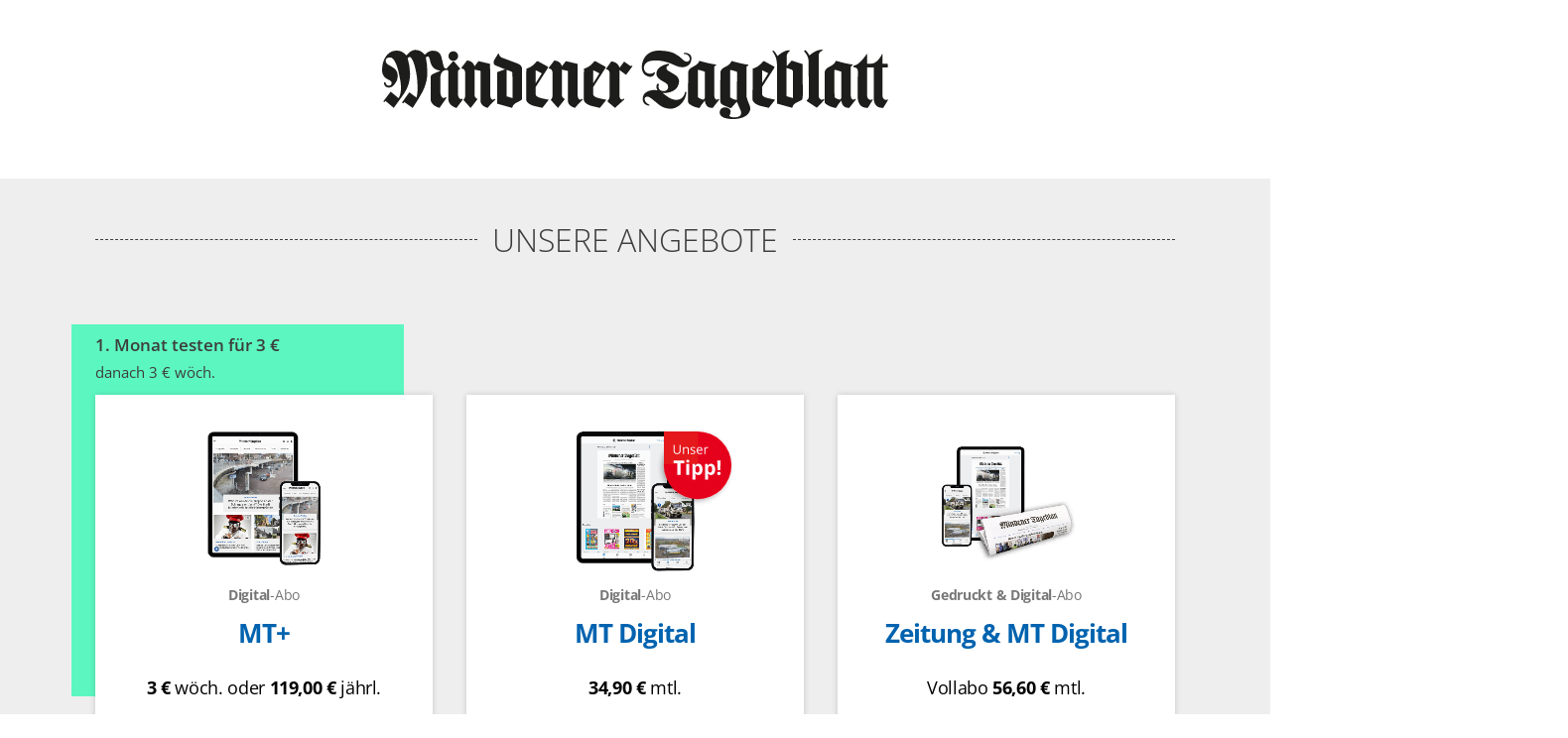

--- FILE ---
content_type: text/html; charset=utf-8
request_url: https://www.mt.de/abo/data?em_cnt=23463440&em_cnt_title=institut-fuer-sozialforschung-in-frankfurt-wird-100&em_abos=W7VN_4461
body_size: 26356
content:
<!DOCTYPE html>
<html lang="de">
<head>
<meta charset="utf-8" />
<meta http-equiv="cache-control" content="no-cache" />
<meta http-equiv="pragma" content="no-cache" />
<meta name="robots" content="index, follow, noarchive, max-image-preview:large, max-snippet:-1, max-video-preview:-1" />
<meta name="content-language" content="de" />
<meta name="description" content="Das Mindener Tageblatt (MT) ist eine unabh&auml;ngige, &uuml;berparteiliche, lokal orientierte Tageszeitung und erscheint in den ostwestf&auml;lischen St&auml;dten Minden..." />
<meta name="author" content="Mindener Tageblatt" />
<meta name="copyright" content="Mindener Tageblatt" />
<meta http-equiv="X-UA-Compatible" content="IE=edge,chrome=1" />
<meta name="twitter:card" content="summary_large_image" />
<meta name="twitter:site" content="@MT_online" />
<meta property="og:type" content="website" />
<meta property="og:title" content="Abo" />
<meta name="twitter:title" content="Abo">
<meta property="og:description" content="Das Mindener Tageblatt (MT) ist eine unabh&auml;ngige, &uuml;berparteiliche, lokal orientierte Tageszeitung und erscheint in den ostwestf&auml;lischen St&auml;dten Minden..." />
<meta name="twitter:description" content="Das Mindener Tageblatt (MT) ist eine unabh&auml;ngige, &uuml;berparteiliche, lokal orientierte Tageszeitung und erscheint in den ostwestf&auml;lischen St&auml;dten Minden...">
<meta property="og:site_name" content="Mindener Tageblatt" />
<meta property="og:url" content="https://www.mt.de/ratgeber/beruf-und-bildung/Institut-fuer-Sozialforschung-in-Frankfurt-wird-100-23463440.html/data" />
<title>Abo - Mindener Tageblatt</title>
<link rel="canonical" href="https://www.mt.de/ratgeber/beruf-und-bildung/Institut-fuer-Sozialforschung-in-Frankfurt-wird-100-23463440.html/data" /><script type="text/javascript" src="/_em_daten/mtrelaunch/assets/js/jquery.min.js"></script>
<script>

bolNotifications = true;

var design = getLocal("personal-design");
if(design == null) {
design = "";
}

if(design == "dark") {
jQuery("html").addClass("theme-dark");
jQuery("#personalize-functions-design-dark").prop("checked", true);
}

if(design == "light") {
jQuery("html").addClass("theme-light");
jQuery("#personalize-functions-design-light").prop("checked", true);
}

var notifications = getLocal("personal-notifications");
if(design == null) {
var notifications = "on";
}

if(notifications == "off") {
bolNotifications = false;
jQuery("#personalize-functions-notifications-off").prop("checked", true);
} else {
bolNotifications = true;
}

function getLocal(key) {
var data = false;
try {
data = JSON.parse(localStorage.getItem(key));
return data;
} catch(e) {
return false;
}
}

</script>





<script type="text/plain" data-cookieconsent="marketing"  src="https://lus.gtarget.info/rich/00040007/"></script>

<meta name="theme-color" content="#fff">

<meta name="apple-mobile-web-app-capable" content="yes">
<meta name="mobile-web-app-capable" content="yes">

<meta name="apple-mobile-web-app-title" content="Zu Home-Screen hinzufügen">

<link rel=preload href="https://www.mt.de/_em_daten/mtrelaunch/assets/fonts/roboto-v20-latin-100.woff2" as="font" type="font/woff2" crossorigin="anonymous">
<link rel="preload" href="https://www.mt.de/_em_daten/mtrelaunch/assets/fonts/fa-solid-900.woff2" as="font" type="font/woff2" crossorigin="anonymous">
<link rel=preload href="https://www.mt.de/_em_daten/mtrelaunch/assets/fonts/martel/martel-sans-regular.woff2" as="font" type="font/woff2" crossorigin="anonymous">
<link rel="preload" href="https://www.mt.de/_em_daten/mtrelaunch/assets/fonts/fa-regular-400.woff2" as="font" type="font/woff2" crossorigin="anonymous">
<link rel="preload" href="https://www.mt.de/_em_daten/mtrelaunch/assets/fonts/open-sans/open-sans-regular.woff2" as="font" type="font/woff2" crossorigin="anonymous">
<link rel="preload"  href="https://www.mt.de/_em_daten/mtrelaunch/assets/fonts/open-sans/open-sans-700.woff2" as="font" type="font/woff2" crossorigin="anonymous">
<link rel="preload"  href="https://www.mt.de/_em_daten/mtrelaunch/assets/fonts/open-sans/open-sans-600.woff2" as="font" type="font/woff2" crossorigin="anonymous">
<link rel="preload"  href="https://www.mt.de/_em_daten/mtrelaunch/assets/fonts/martel/martel-sans-600.woff2" as="font" type="font/woff2" crossorigin="anonymous">
<link rel="preload"  href="https://www.mt.de/_em_daten/mtrelaunch/assets/fonts/open-sans/open-sans-300.woff2" as="font" type="font/woff2" crossorigin="anonymous">
<link rel="preload"  href="https://www.mt.de/_em_daten/mtrelaunch/assets/fonts/fa-light-300.woff2" as="font" type="font/woff2" crossorigin="anonymous">

<link rel="shortcut icon" sizes="16x16" href="/_em_daten/mtrelaunch/assets/icons/favicon-16x16-dunplab-manifest-13126.png">
<link rel="apple-touch-icon-precomposed" href="/_em_daten/_mtrelaunch/2021/04/10/210410_1552_apple_touch_icon.png">

<link rel="icon" href="/_em_daten/mtrelaunch/_layout/mindener-tageblatt-favicon.svg" type="image/svg+xml">
<!-- global/0-->
<link rel="preload" href="https://www.mt.de/_em_cms/globals/csslibs.php?em_client=mtrelaunch&amp;em_subclient=mtrelaunch&amp;em_ssc=LCwsLA==&amp;em_view=desktop&amp;em_cache_css=1768806282" as="style" />
<link rel="stylesheet" type="text/css" href="https://www.mt.de/_em_cms/globals/csslibs.php?em_client=mtrelaunch&amp;em_subclient=mtrelaunch&amp;em_ssc=LCwsLA==&amp;em_view=desktop&amp;em_cache_css=1768806282" />
<!-- global/1-->
<link rel="preload" href="https://www.mt.de/_em_cms/globals/csslibs.php?em_client=mtrelaunch&amp;em_subclient=mtrelaunch&amp;em_ssc=LCwsLA==&amp;em_load_restrict=1&amp;em_view=desktop&amp;em_cache_css=1768806281" as="style" />
<link rel="stylesheet" type="text/css" href="https://www.mt.de/_em_cms/globals/csslibs.php?em_client=mtrelaunch&amp;em_subclient=mtrelaunch&amp;em_ssc=LCwsLA==&amp;em_load_restrict=1&amp;em_view=desktop&amp;em_cache_css=1768806281" />
<!-- global/0-->
<link rel="preload" href="https://www.mt.de/_em_cms/globals/jslibs.php?em_client=mtrelaunch&amp;em_subclient=mtrelaunch&amp;em_ssc=LCwsLA==&amp;em_view=desktop&amp;em_cache_js=1768466608" as="script" />
<!-- global/1-->
<link rel="preload" href="https://www.mt.de/_em_cms/globals/jslibs.php?em_client=mtrelaunch&amp;em_subclient=mtrelaunch&amp;em_ssc=LCwsLA==&amp;em_load_restrict=1&amp;em_view=desktop&amp;em_cache_js=1768466616" as="script" />
<link href="/_em_daten/mtrelaunch/_layout/favicon.ico?em_cache=1768466616" rel="shortcut icon" type="image/vnd.microsoft.icon" />
<link href="/_em_daten/mtrelaunch/_layout/favicon.png?em_cache=1768466616" rel="icon" type="image/png" />
<link href="/_em_daten/mtrelaunch/_layout/favicon.png?em_cache=1768466616" rel="apple-touch-icon" />
<script>
setTimeout(()=> {
if(window.ReactNativeWebView == undefined) {
return;
}
const styleEl = document.createElement("style");
styleEl.textContent = `
.main-header {
height: 56px !important;
}
.main-header > * {
display: none !important;
}
#ad_unit {
display: none !important;
}
.mm-menu_navbar_top-3 .mm-panels {
top: 0 !important;
bottom: 0 !important;
}
.mm-navbars_bottom {
display: none !important;
}
.paywall-footer-slider {
display: none !important;
}
.breadcrumb-col {
margin-top: -5px !important;
}
.container-main {
margin-top: 10px !important;
}
.top-topics {
margin-top: 7px !important;
font-size: 14px !important;
border-bottom: none !important;
}
.startseitestart.mobileApp .top-topics {
margin-top: 6px !important;
}
#paywall {
display: none !important;
}
.smartbanner {
display: none !important;
}
.mm-listview {
margin-top: 60px !important;
}
.mm-navbar .logo-mt, .mm-navbars_top .logo-mt img {
margin-top: 0 !important;
margin-left: 0 !important;
width: 120% !important;
height: unset !important;
max-height: 25px !important;
}
.mm-navbar > * {
padding: 8px 0 !important;
}
@media screen and (min-width: 991px) {
body>.body-wrapper>header {
min-height: 30px;
}
.startseitestart {
padding-top: 4.5rem;
}
top-header .logo-mt-wrapper {
top: 0 !important;
margin-top: 0 !important;
}
.nav-bar {
display: none !important;
}
.top-header.container {
padding-top: 0 !important;
border-color: var(--grey2) !important;
position: fixed !important;
border-bottom: 1px solid var(--grey2) !important;
left: 0 !important;
top: 0 !important;
z-index: 999 !important;
padding: 0 !important;
transition: .15s left !important;
}

}
`;
document.head.appendChild(styleEl);
new Promise(() => {
let logoInterval;
logoInterval = setInterval(() => {
if(document.getElementsByClassName("mm-navbar")[0]) {
document.getElementsByClassName("mm-navbar")[0].getElementsByClassName("logo-mt")[0].children[0].src = "/_em_daten/mtrelaunch/logo-mt.svg";
clearInterval(logoInterval);
}
},200);
});
},0);
</script>
<meta name="viewport" content="width=device-width, initial-scale=1"/>
<script type="text/javascript">if(typeof wabtn4fg==="undefined"){wabtn4fg=1;h=document.head||document.getElementsByTagName("head")[0],s=document.createElement("script");s.type="text/javascript";s.src="/_em_daten/mt/_layout/whatsapp-sharing/whatsapp-button.js";h.appendChild(s);}</script>

<meta name="twitter:card" content="summary" />
<meta name="twitter:site" content="@MT" />
<meta property="twitter:title" content="Abo" />
<meta property="twitter:description" content="Das Mindener Tageblatt (MT) ist eine unabh&auml;ngige, &uuml;berparteiliche, lokal orientierte Tageszeitung und erscheint in den ostwestf&auml;lischen St&auml;dten Minden, Porta Westfalica und Petershagen, der Gemeinde Hille sowie angrenzenden Gebieten." />
<meta property="twitter:url" content="https://www.mt.de/ratgeber/beruf-und-bildung/Institut-fuer-Sozialforschung-in-Frankfurt-wird-100-23463440.html/data" />

<script>
MSOdataLayer = [{
"blocked": "noad",
"issue": "",
"town": "",
"layout": "",
"type": "article",
"userstatus": "unknown",
"post_id": "23463440",
"topic": "Krise,Forschungseinrichtung,Sozialforschung,Jürgen_Habermas,Max_Horkheimer,Theodor_W._Adorno,Lessenich,Frankfurt",
"reachtype": "web"
}];

var native = "unknown";

</script>

<!--PPID-->
<script class="cmplazyload"  type="text/plain" data-cmp-vendor="755" data-cmp-purpose="3">
var
uuSymplr,allCookiesSymplr=document.cookie.split(";").map((e=>e.split("=")))
.reduce(((e,[i,o])=>({...e,[i.trim()]:decodeURIComponent(o)})),{});function
createCookieSymplr(e,i){var o=e;if(void
0===(uuSymplr=allCookiesSymplr.uniqueUser)){let
e=(Date.now()+window.navigator.userAgent+websiteSymplr).toString();uuSymplr
=sha256(e),document.cookie=`uniqueUser=${uuSymplr};maxage=31536000;path=/;SameSite=Strict; Secure`}if(o){var
u=allCookiesSymplr.uniqueUserLi;void
0===u&&(u=sha256(i),document.cookie=`uniqueUserLi=${u};maxage=31536000;path=/;SameSite=Strict; Secure`),uuSymplr=u}else
document.cookie="uniqueUserLi=; max-age=0"}</script>

<!--MSO-Integration-->
<script defer src="https://cdns.symplr.de/mt.de/mt.js"></script>


<!-- Matomo Tag Manager -->
<script>
var _mtm = window._mtm = window._mtm || [];
_mtm.push({"mtm.startTime": (new Date().getTime()), "event": "mtm.Start"});
(function() {
var d=document, g=d.createElement("script"), s=d.getElementsByTagName("script")[0];
g.async=true; g.src="https://matomo.mt.de/js/container_bD8KV8sF.js"; s.parentNode.insertBefore(g,s);
})();
</script>
<!-- End Matomo Tag Manager --><script>
<!-- IVW Scripte -->
var mobileAccess = window.innerWidth < 768;

var script = document.createElement("script");
if( mobileAccess )
{
script.src="//data-a5210336ab.mt.de/iomm/latest/bootstrap/loader.js";
document.write('<link rel="preload" href="//data-a5210336ab.mt.de/iomm/latest/manager/base/es6/bundle.js" as="script" id="IOMmBundle"/>');
document.write('<link rel="preload" href="//data-a5210336ab.mt.de/iomm/latest/bootstrap/loader.js" as="script"/>');
}
else
{
script.src="//data-0e974e9c43.mt.de/iomm/latest/bootstrap/loader.js";
document.write('<link rel="preload" href="//data-0e974e9c43.mt.de/iomm/latest/manager/base/es6/bundle.js" as="script" id="IOMmBundle"/>');
document.write('<link rel="preload" href="//data-0e974e9c43.mt.de/iomm/latest/bootstrap/loader.js" as="script"/>');
}
document.write(script.outerHTML);
<!-- /IVW Scripte -->
</script>
<script type="text/javascript">

var Url = 'https://www.mt.de/abo/data?em_cnt=23463440&amp;em_cnt_title=institut-fuer-sozialforschung-in-frankfurt-wird-100&amp;em_abos=W7VN_4461';
var Text = 'Abo - Mindener Tageblatt';

/* ]]> */
</script>

<!-- Bootstrap Popper -->
<!-- script src="https://unpkg.com/@popperjs/core@2"></script -->
</head>
<body id="em_body_top" onload="if(typeof init == 'function') init();">
<!-- em-cms-cut --><!-- em-cms-cut -->

<div class="body-wrapper page-article abo checkout W7VN_4461" data-ad-tag="noad" >

<section class="container top-topics top-topics-mobile visible-xs">
<div class="row justify-content-between">
<div class="col-lg-auto top-topics-links section-menu">
<ul class="list-style-seperator-square list-inline d-inline-block mb-0 pb-3">
<li class="list-inline-item weihnachtsmarkt christmasmarket" style="display:none;"><a href="/weihnachtsmarkt" class="" style="background-color: var(--green);color: var(--white);border-color:var(--green);letter-spacing: 0;padding: 10px;">Weihnachtsmarkt</a></li>
<li class="list-inline-item jahresrueckblick" style="display:none;"><a href="/jahresrueckblick2025" class="btn btn-outline-secondary" style="background-color: var(--main-color);color: var(--white);border-color:var(--main-color);letter-spacing: 0;font-size: 1rem;padding: 10px 20px;">Jahresrückblick</a></li>
<li class="list-inline-item"><a href="/nachrichten" class="">Schlagzeilen</a></li>
<!--<li class="list-inline-item"><a href="/themen/lokales/kommunalwahl-2025" class="">Kommunalwahl</a></li>-->
<li class="list-inline-item"><a href="/traueranzeigen" id="traueranzeigen-nav" class="" data-track-content data-track-content-name="traueranzeigen" data-content-piece="traueranzeigen-nav" data-content-target="/traueranzigen">Traueranzeigen</a></li>
<li class="list-inline-item"><a href="/lokales" class="">Lokales</a></li> 
<li class="list-inline-item"><a href="/lokalsport" class="">Sport</a></li> 
<li class="list-inline-item"><a href="/regionales" class="">Regionales</a></li> 
<li class="list-inline-item"><a href="/weltnews" class="">Weltnews</a></li> 
<li class="list-inline-item"><a href="/archiv" class="">Archiv</a></li>
<li class="list-inline-item"><a href="/newsletter" class="">Newsletter</a></li> 
<li class="list-inline-item"><a href="https://www.mt.de/epaper-login" class="" target="_blank">ePaper</a></li>
<li class="list-inline-item"><a href="/anzeigen" class="">Anzeigen</a></li>
<li class="list-inline-item"><a href="https://events.mt.de/" class="" target="_blank">Events</a></li> 
<li class="list-inline-item"><a href="https://link.mt.de/leserreisen" class="" target="_blank">Leserreisen</a></li>
<li class="list-inline-item"><a href="https://link.mt.de/jobportal" class="3" target="_blank">Jobportal</a></li>
<li class="list-inline-item"><a href="/lokales/podcast" class="">Podcast</a></li>
</ul>
</div>
</div>
</section>

<div id="em_ad_superbanner" class="container">


<div id="em_ad_skyscraper" style="position: absolute; right:0px;width: 0px;">

</div>
</div>

<header>
<section class="top-header main-header container">
<div id="MT_appbanner_container" style="display: none;"></div>
<div class="d-flex flex-wrap justify-content-between align-items-end">
<div class="top-header-left d-lg-flex">
<ul class="social-list list-inline d-none d-lg-block">
<li class="list-inline-item"><a href="https://www.facebook.com/MindenerTageblatt" target="_blank" title="Facebook Mindener Tageblatt" class="link-facebook"><i class="fab fa-lg fa-facebook-f"></i></a></li>
<li class="list-inline-item"><a href="https://www.youtube.com/user/MindenerTageblatt" target="_blank" title="Youtube Mindener Tageblatt" class="link-youtube"><i class="fab fa-lg fa-youtube"></i></a></li>
<li class="list-inline-item"><a href="https://instagram.com/mindener_tageblatt" target="_blank" title="Instagram Mindener Tageblatt" class="link-instagram"><i class="fab fa-lg fa-instagram"></i></a></li>
<li class="list-inline-item"><a href="/messenger" title="Messenger Mindener Tageblatt"  class="link-whatsapp"><i class="fas fa-lg fa-comment-dots" style="font-size: 19px;"></i></a></li>
<li class="list-inline-item"><a href="/newsletter" title="Newsletter Mindener Tageblatt"  class="link-newsletter"><i class="fas fa-lg fa-envelope" style="font-size: 19px;"></i></a></li>
<li class="list-inline-item"><a href="/rss" title="RSS Feeds Mindener Tageblatt"  class="link-rss"><i class="fas fa-lg fa-rss"></i></a></li>
</ul>
<span class="mobile-menu-button d-lg-none">
<span class="burger-menu">
<span></span>
<span></span>
<span></span>
</span>
</span>
</div>
<div class="top-header-right d-flex justify-content-end">
<div id="head-login"></div>
<script>
jQuery(document).ready(function() {
var Initiated = false;
if(Initiated == false) {
jQuery.ajax({
type: "GET",
cache: false,
url: "/_em_cms/globals/modul.php?modul=login_box&cnt=23463440",
dataType: "html",
headers: {
"Cache-Control": "no-cache"
},
success: function(html) {
if(window.ReactNativeWebView == undefined) {
jQuery("#head-login").append(html);
jQuery("#head-login-sticky").append(html);
}
}
});

Initiated = true;
}
});
</script>
</div>
<div class="logo-mt-wrapper text-lg-center">
<span class="logo-mt-wrapper-inner">
<a href="https://www.mt.de" title="" class="logo-mt" >
<img src="/_em_daten/mtrelaunch/assets/img/mindener-tageblatt-logo.svg" height="30" alt="Mindener Tageblatt">
</a>
<span class="notification-counter-container hidden">
<span class="notification-counter-container-inner">
<a href="/" aria-label="Zur Startseite">
<span class="notification-counter"></span>
</a>
</span>
</span>
</span>
</div>
</div>
</section>
<div class="nav-bar-outer">
<div class="container">
<section class="row nav-bar margin-fix justify-content-between align-items-stretch d-none d-lg-flex">
<nav class="mainmenu">
<ul class="list-inline mb-0">
<li class="menu list-inline-item" id="btn_menu_full" data-overlay="overlay-menu" data-status="closed">
<span>
<span class="burger-menu" data-overlay="overlay-menu">
<span></span><span></span><span></span>
</span>
</span>
</li>
<li class="menu list-inline-item nav-home-icon">
<a href="/" aria-label="Zur Startseite">
<svg xmlns="http://www.w3.org/2000/svg" xmlns:xlink="http://www.w3.org/1999/xlink" viewBox="0 0 64.31 64.29"><defs><style>.cls-1,.cls-4{fill:none;}.cls-2{clip-path:url(#clip-path);}.cls-3{fill:#010202;}.cls-4{stroke:#000;stroke-width:1.47px;}</style><clipPath id="clip-path" transform="translate(-0.35 -0.36)"><path class="cls-1" d="M10.27,10.3a31.71,31.71,0,0,0-3.43,4.07V50.63a31.51,31.51,0,0,0,4.46,5H53.7a31.3,31.3,0,0,0,4.45-5V14.35a31.58,31.58,0,0,0-3.42-4Z"/></clipPath></defs><g class="cls-2"><path class="cls-3" d="M50.14,18.2s.61,2.61,1.46,6.15a2.09,2.09,0,0,0,2.08,1.77l0,.84c-4.59.22-4.22,5.38-4.22,5.38v8.87c0,4.41,2.16,4.37,2.16,4.37a2,2,0,0,0,1.4-.65l.54.49-4.69,6.69a10.68,10.68,0,0,1-3.29-1.46c-3-2-2.59-4.59-2.59-4.59V31.52a2.2,2.2,0,0,1,1.24-1.73l5.29-2.32a7.52,7.52,0,0,1-6.69-5.62,13.08,13.08,0,0,0-1-3.35c-.76-1.24-2,.22-2,.22a46.41,46.41,0,0,1,1,9.34c.39,8-4,14.9-4,14.9-2.64,4.75-5.67,9.17-5.67,9.17l-5.52-3.9-.81.89-.74-.5,4.87-6.85,4.73,3.51C35,41.5,34,31.79,34,31.79c-1.73-11.71-4-12.85-4-12.85-1-1.4-2.16.32-2.16.32a38.47,38.47,0,0,1,1.57,10A22.39,22.39,0,0,1,25.6,42.31c-.16.43-7,9.81-7,9.81l-5.5-4.66-.81.84-.62-.47,4.88-6.49,4.74,4c.55.55.84-.18.84-.18,2.4-4.7.51-12.53.51-12.53C20.06,17.33,16,18.76,16,18.76c-2.62-.07-2.73,1.86-2.73,1.86a3.24,3.24,0,0,0,2,3l3.21,1.93a6.35,6.35,0,0,1,2.77,5A7.57,7.57,0,0,1,20.1,35c-2.11,3.93-4.81,3.64-4.81,3.64-3.32,0-3.17-3.39-3.17-3.39h1c.41,2.23,2.13,2.15,2.13,2.15,1.94,0,1.94-1.51,1.94-1.51A1.92,1.92,0,0,0,16,34l-2-1.13c-3.43-1.78-3.13-6-3.13-6,0-6.75,3.56-10,3.56-10A8.09,8.09,0,0,1,20.9,14.2c3.46-.11,6.05,3.18,6.05,3.18l1.19-1.24a6.83,6.83,0,0,1,4.8-2.43A8,8,0,0,1,39.15,17c2.92-3.18,5.72-2.7,5.72-2.7a5.17,5.17,0,0,1,5.27,3.95" transform="translate(-0.35 -0.36)"/></g><path class="cls-4" d="M32.5,63.91A31.41,31.41,0,1,0,1.08,32.5,31.42,31.42,0,0,0,32.5,63.91Z" transform="translate(-0.35 -0.36)"/></svg>
</a>
<span class="notification-counter-container hidden">
<span class="notification-counter-container-inner">
<a href="/" aria-label="Zur Startseite">
<span class="notification-counter"></span>
</a>
</span>
</span>
</li>
<li class="list-inline-item"><a href="https://www.mt.de/lokales" target="_top" title="Lokales" data-preview="/_export/nav_preview/22534.json?cache=202601210125" data-preview-count="4">Lokales</a></li><li class="list-inline-item"><a href="https://www.mt.de/regionales" target="_top" title="Regionales" data-preview="/_export/nav_preview/22676.json?cache=202601210125" data-preview-count="4">Regionales</a></li><li class="list-inline-item"><a href="https://www.mt.de/lokalsport" target="_top" title="Lokalsport" data-preview="/_export/nav_preview/22539.json?cache=202601210125" data-preview-count="4">Lokalsport</a></li><li class="list-inline-item"><a href="https://www.mt.de/weltnews" target="_top" title="Weltnews" data-preview="/_export/nav_preview/22552.json?cache=202601210125" data-preview-count="4">Weltnews</a></li><li class="list-inline-item"><a href="https://www.mt.de/archiv" target="_top" title="Archiv" data-preview="/_export/nav_preview/23211.json?cache=202601210125" data-preview-count="4">Archiv</a></li>
</ul>
</nav>

<div class="mainmenu-right" id="search-button" data-overlay="overlay-search">
<div id="head-login-sticky"></div>
<div class="list-inline">
<a href="/anzeigen" title="">Anzeigen</a>    
<a class="abobtn" href="/abo" title="">Abo</a>                                    

<span id="btn_desktop_search" data-status="closed" data-overlay="overlay-search">
<i class="far fa-search fa-fw"></i>
</span>

<span class="hidden warenkorb-toggle">
<a href="#" class="link-color-main" onclick="emCheckoutCart(); return false;"><i class="far fa-shopping-cart"></i><span class="warenkorb-count"> 0</span></a>
</span>
</div>


<div id="modul_14141" data-id="14141" data-type="modul" class="modul-lazy-loading"></div>
<script>
    window.gdprAppliesGlobally = true;
    if (!("cmp_id" in window) || window.cmp_id < 1) {
      window.cmp_id = 0;
    }
    if (!("cmp_cdid" in window)) {
      window.cmp_cdid = "31290ed177c2";
    }
    if (!("cmp_params" in window)) {
      window.cmp_params = "";
    }
    if (!("cmp_host" in window)) {
      window.cmp_host = "a.delivery.consentmanager.net";
    }
    if (!("cmp_cdn" in window)) {
      window.cmp_cdn = "cdn.consentmanager.net";
    }
    if (!("cmp_proto" in window)) {
      window.cmp_proto = "https:";
    }
    if (!("cmp_codesrc" in window)) {
      window.cmp_codesrc = "1";
    }
    window.cmp_getsupportedLangs = function () {
      var b = [
        "DE",
        "EN",
        "FR",
        "IT",
        "NO",
        "DA",
        "FI",
        "ES",
        "PT",
        "RO",
        "BG",
        "ET",
        "EL",
        "GA",
        "HR",
        "LV",
        "LT",
        "MT",
        "NL",
        "PL",
        "SV",
        "SK",
        "SL",
        "CS",
        "HU",
        "RU",
        "SR",
        "ZH",
        "TR",
        "UK",
        "AR",
        "BS",
      ];
      if ("cmp_customlanguages" in window) {
        for (var a = 0; a < window.cmp_customlanguages.length; a++) {
          b.push(window.cmp_customlanguages[a].l.toUpperCase());
        }
      }
      return b;
    };
    window.cmp_getRTLLangs = function () {
      var a = ["AR"];
      if ("cmp_customlanguages" in window) {
        for (var b = 0; b < window.cmp_customlanguages.length; b++) {
          if (
            "r" in window.cmp_customlanguages[b] &&
            window.cmp_customlanguages[b].r
          ) {
            a.push(window.cmp_customlanguages[b].l);
          }
        }
      }
      return a;
    };
    window.cmp_getlang = function (j) {
      if (typeof j != "boolean") {
        j = true;
      }
      if (
        j &&
        typeof cmp_getlang.usedlang == "string" &&
        cmp_getlang.usedlang !== ""
      ) {
        return cmp_getlang.usedlang;
      }
      var g = window.cmp_getsupportedLangs();
      var c = [];
      var f = location.hash;
      var e = location.search;
      var a = "languages" in navigator ? navigator.languages : [];
      if (f.indexOf("cmplang=") != -1) {
        c.push(f.substr(f.indexOf("cmplang=") + 8, 2).toUpperCase());
      } else {
        if (e.indexOf("cmplang=") != -1) {
          c.push(e.substr(e.indexOf("cmplang=") + 8, 2).toUpperCase());
        } else {
          if ("cmp_setlang" in window && window.cmp_setlang != "") {
            c.push(window.cmp_setlang.toUpperCase());
          } else {
            if (a.length > 0) {
              for (var d = 0; d < a.length; d++) {
                c.push(a[d]);
              }
            }
          }
        }
      }
      if ("language" in navigator) {
        c.push(navigator.language);
      }
      if ("userLanguage" in navigator) {
        c.push(navigator.userLanguage);
      }
      var h = "";
      for (var d = 0; d < c.length; d++) {
        var b = c[d].toUpperCase();
        if (g.indexOf(b) != -1) {
          h = b;
          break;
        }
        if (b.indexOf("-") != -1) {
          b = b.substr(0, 2);
        }
        if (g.indexOf(b) != -1) {
          h = b;
          break;
        }
      }
      if (
        h == "" &&
        typeof cmp_getlang.defaultlang == "string" &&
        cmp_getlang.defaultlang !== ""
      ) {
        return cmp_getlang.defaultlang;
      } else {
        if (h == "") {
          h = "EN";
        }
      }
      h = h.toUpperCase();
      return h;
    };
    (function () {
      var n = document;
      var o = window;
      var f = "";
      var b = "_en";
      if ("cmp_getlang" in o) {
        f = o.cmp_getlang().toLowerCase();
        if ("cmp_customlanguages" in o) {
          for (var h = 0; h < o.cmp_customlanguages.length; h++) {
            if (o.cmp_customlanguages[h].l.toUpperCase() == f.toUpperCase()) {
              f = "en";
              break;
            }
          }
        }
        b = "_" + f;
      }
      function g(e, d) {
        var l = "";
        e += "=";
        var i = e.length;
        if (location.hash.indexOf(e) != -1) {
          l = location.hash.substr(location.hash.indexOf(e) + i, 9999);
        } else {
          if (location.search.indexOf(e) != -1) {
            l = location.search.substr(location.search.indexOf(e) + i, 9999);
          } else {
            return d;
          }
        }
        if (l.indexOf("&") != -1) {
          l = l.substr(0, l.indexOf("&"));
        }
        return l;
      }
      var j = "cmp_proto" in o ? o.cmp_proto : "https:";
      if (j != "http:" && j != "https:") {
        j = "https:";
      }
      var k = "cmp_ref" in o ? o.cmp_ref : location.href;
      var p = n.createElement("script");
      p.setAttribute("data-cmp-ab", "1");
      var c = g("cmpdesign", "");
      var a = g("cmpregulationkey", "");
      p.src =
        j +
        "//" +
        o.cmp_host +
        "/delivery/cmp.php?" +
        ("cmp_id" in o && o.cmp_id > 0 ? "id=" + o.cmp_id : "") +
        ("cmp_cdid" in o ? "cdid=" + o.cmp_cdid : "") +
        "&h=" +
        encodeURIComponent(k) +
        (c != "" ? "&cmpdesign=" + encodeURIComponent(c) : "") +
        (a != "" ? "&cmpregulationkey=" + encodeURIComponent(a) : "") +
        ("cmp_params" in o ? "&" + o.cmp_params : "") +
        (n.cookie.length > 0 ? "&__cmpfcc=1" : "") +
        "&l=" +
        f.toLowerCase() +
        "&o=" +
        new Date().getTime();
      p.type = "text/javascript";
      p.async = true;
      if (n.currentScript) {
        n.currentScript.parentElement.appendChild(p);
      } else {
        if (n.body) {
          n.body.appendChild(p);
        } else {
          var m = n.getElementsByTagName("body");
          if (m.length == 0) {
            m = n.getElementsByTagName("div");
          }
          if (m.length == 0) {
            m = n.getElementsByTagName("span");
          }
          if (m.length == 0) {
            m = n.getElementsByTagName("ins");
          }
          if (m.length == 0) {
            m = n.getElementsByTagName("script");
          }
          if (m.length == 0) {
            m = n.getElementsByTagName("head");
          }
          if (m.length > 0) {
            m[0].appendChild(p);
          }
        }
      }
      var p = n.createElement("script");
      p.src = j + "//" + o.cmp_cdn + "/delivery/js/cmp" + b + ".min.js";
      p.type = "text/javascript";
      p.setAttribute("data-cmp-ab", "1");
      p.async = true;
      if (n.currentScript) {
        n.currentScript.parentElement.appendChild(p);
      } else {
        if (n.body) {
          n.body.appendChild(p);
        } else {
          var m = n.getElementsByTagName("body");
          if (m.length == 0) {
            m = n.getElementsByTagName("div");
          }
          if (m.length == 0) {
            m = n.getElementsByTagName("span");
          }
          if (m.length == 0) {
            m = n.getElementsByTagName("ins");
          }
          if (m.length == 0) {
            m = n.getElementsByTagName("script");
          }
          if (m.length == 0) {
            m = n.getElementsByTagName("head");
          }
          if (m.length > 0) {
            m[0].appendChild(p);
          }
        }
      }
    })();
    window.cmp_addFrame = function (b) {
      if (!window.frames[b]) {
        if (document.body) {
          var a = document.createElement("iframe");
          a.style.cssText = "display:none";
          a.name = b;
          a.setAttribute("title", "Consent Management Frame");
          document.body.appendChild(a);
        } else {
          window.setTimeout(window.cmp_addFrame, 10, b);
        }
      }
    };
    window.cmp_rc = function (h) {
      var b = document.cookie;
      var f = "";
      var d = 0;
      while (b != "" && d < 100) {
        d++;
        while (b.substr(0, 1) == " ") {
          b = b.substr(1, b.length);
        }
        var g = b.substring(0, b.indexOf("="));
        if (b.indexOf(";") != -1) {
          var c = b.substring(b.indexOf("=") + 1, b.indexOf(";"));
        } else {
          var c = b.substr(b.indexOf("=") + 1, b.length);
        }
        if (h == g) {
          f = c;
        }
        var e = b.indexOf(";") + 1;
        if (e == 0) {
          e = b.length;
        }
        b = b.substring(e, b.length);
      }
      return f;
    };
    window.cmp_stub = function () {
      var a = arguments;
      __cmp.a = __cmp.a || [];
      if (!a.length) {
        return __cmp.a;
      } else {
        if (a[0] === "ping") {
          if (a[1] === 2) {
            a[2](
              {
                gdprApplies: gdprAppliesGlobally,
                cmpLoaded: false,
                cmpStatus: "stub",
                displayStatus: "hidden",
                apiVersion: "2.0",
                cmpId: 31,
              },
              true
            );
          } else {
            a[2](false, true);
          }
        } else {
          if (a[0] === "getUSPData") {
            a[2]({ version: 1, uspString: window.cmp_rc("") }, true);
          } else {
            if (a[0] === "getTCData") {
              __cmp.a.push([].slice.apply(a));
            } else {
              if (a[0] === "addEventListener" || a[0] === "removeEventListener") {
                __cmp.a.push([].slice.apply(a));
              } else {
                if (a.length == 4 && a[3] === false) {
                  a[2]({}, false);
                } else {
                  __cmp.a.push([].slice.apply(a));
                }
              }
            }
          }
        }
      }
    };
    window.cmp_msghandler = function (d) {
      var a = typeof d.data === "string";
      try {
        var c = a ? JSON.parse(d.data) : d.data;
      } catch (f) {
        var c = null;
      }
      if (typeof c === "object" && c !== null && "__cmpCall" in c) {
        var b = c.__cmpCall;
        window.__cmp(b.command, b.parameter, function (h, g) {
          var e = {
            __cmpReturn: { returnValue: h, success: g, callId: b.callId },
          };
          d.source.postMessage(a ? JSON.stringify(e) : e, "*");
        });
      }
      if (typeof c === "object" && c !== null && "__uspapiCall" in c) {
        var b = c.__uspapiCall;
        window.__uspapi(b.command, b.version, function (h, g) {
          var e = {
            __uspapiReturn: { returnValue: h, success: g, callId: b.callId },
          };
          d.source.postMessage(a ? JSON.stringify(e) : e, "*");
        });
      }
      if (typeof c === "object" && c !== null && "__tcfapiCall" in c) {
        var b = c.__tcfapiCall;
        window.__tcfapi(
          b.command,
          b.version,
          function (h, g) {
            var e = {
              __tcfapiReturn: { returnValue: h, success: g, callId: b.callId },
            };
            d.source.postMessage(a ? JSON.stringify(e) : e, "*");
          },
          b.parameter
        );
      }
    };
    window.cmp_setStub = function (a) {
      if (
        !(a in window) ||
        (typeof window[a] !== "function" &&
          typeof window[a] !== "object" &&
          (typeof window[a] === "undefined" || window[a] !== null))
      ) {
        window[a] = window.cmp_stub;
        window[a].msgHandler = window.cmp_msghandler;
        window.addEventListener("message", window.cmp_msghandler, false);
      }
    };
    window.cmp_addFrame("__cmpLocator");
    if (!("cmp_disableusp" in window) || !window.cmp_disableusp) {
      window.cmp_addFrame("__uspapiLocator");
    }
    if (!("cmp_disabletcf" in window) || !window.cmp_disabletcf) {
      window.cmp_addFrame("__tcfapiLocator");
    }
    window.cmp_setStub("__cmp");
    if (!("cmp_disabletcf" in window) || !window.cmp_disabletcf) {
      window.cmp_setStub("__tcfapi");
    }
    if (!("cmp_disableusp" in window) || !window.cmp_disableusp) {
      window.cmp_setStub("__uspapi");
    }
  </script>
  
  <script>
    function deleteGTMCookie() {
      document.cookie =
        "GTMApproved=1; expires=01 Jan 1970 00:00:00 UTC; path=/;";
    }
  
    function getInfos(e, o) {
      (function (w, d, s, l, i) {
        w[l] = w[l] || [];
        w[l].push({ "gtm.start": new Date().getTime(), event: "gtm.js" });
        var f = d.getElementsByTagName(s)[0],
          j = d.createElement(s),
          dl = l != "dataLayer" ? "&l=" + l : "";
        j.async = true;
        j.src = "https://www.googletagmanager.com/gtm.js?id=" + i + dl;
        f.parentNode.insertBefore(j, f);
      })(window, document, "script", "dataLayer", "GTM-MJZWN72");
  
      console.log("GTM fired");
  
      document.cookie =
        "GTMApproved=1; expires=Sat, 31 Dec 2079 12:00:00 UTC; path=/";
    }
    __cmp("addEventListener", ["consentapproved", getInfos, false], null);
    __cmp("addEventListener", ["consentrejected", deleteGTMCookie, false], null);
  </script>
  
  <script>
    function getCookie(c_name) {
      var c_value = document.cookie,
        c_start = c_value.indexOf(" " + c_name + "=");
      if (c_start == -1) c_start = c_value.indexOf(c_name + "=");
      if (c_start == -1) {
        c_value = null;
      } else {
        c_start = c_value.indexOf("=", c_start) + 1;
        var c_end = c_value.indexOf(";", c_start);
        if (c_end == -1) {
          c_end = c_value.length;
        }
        c_value = unescape(c_value.substring(c_start, c_end));
      }
      return c_value;
    }
  
    $(document).ready(function () {
      var acookie = getCookie("GTMApproved");
      if (!acookie) {
        console.log("GTM not fired");
      } else {
        console.log("GTM fired");
        (function (w, d, s, l, i) {
          w[l] = w[l] || [];
          w[l].push({ "gtm.start": new Date().getTime(), event: "gtm.js" });
          var f = d.getElementsByTagName(s)[0],
            j = d.createElement(s),
            dl = l != "dataLayer" ? "&l=" + l : "";
          j.async = true;
          j.src = "https://www.googletagmanager.com/gtm.js?id=" + i + dl;
          f.parentNode.insertBefore(j, f);
        })(window, document, "script", "dataLayer", "GTM-MJZWN72");
      }
    });
  </script>

<form name="em_form_cart" action="" method="get" id="em_form_cart" class="hidden">
<input name="em_action" value="" type="hidden">
<input name="em_ids" value="" type="hidden">
<input type="submit" class="hidden" value="absenden">
</form>
<script>
jQuery(function() {
emCheckCart();
jQuery(".warenkorb-count").html("(" + localStorage.getItem("emCasCount") + ")");
});

function emCheckoutCart() {
var strCartIds= emGetIdsFromCart();
if (strCartIds) {
if (localStorage
&& window.location.href.indexOf("/archiv") > -1
|| window.location.href.indexOf("&such") > -1
) {
localStorage.setItem("emCasSearchHref", window.location.href);
}

jQuery("#em_form_cart input[name=em_ids]").val(strCartIds);
jQuery("#em_form_cart input[name=em_action]").val("cart");
jQuery("#em_form_cart").attr("method", "POST");
jQuery("#em_form_cart").attr("action", "/archiv/warenkorb/");
jQuery("#em_form_cart").submit();

} else {
alert("Ihr Warenkorb ist leer!");
}
}

function emGetIdsFromCart() {
if (localStorage) {
return localStorage.getItem("emCasCart");
}
return "";
}

function emCheckCart() {
var strCartIds= emGetIdsFromCart();
if (strCartIds) {
if (jQuery(".body-wrapper").hasClass("archiv")) {
jQuery(".warenkorb-toggle").removeClass("hidden");
}
} else {
jQuery(".warenkorb-toggle").addClass("hidden");
}
}
</script>



</div>
</section>
</div>
</div>

<div class="margin-bottom-40"></div>

<script type="application/ld+json">
{
"@type": "BreadcrumbList",
"itemListElement":[
{
"@type": "ListItem",
"position": 1,
"item": {
"@type": "CreativeWork",
"@id": "https://www.mt.de",
"name": "Startseite",
"@context": "http://schema.org"
}
},
{
"@type": "ListItem",
"position": 2,
"item": {
"@type": "CreativeWork",
"@id": "https://www.mt.de/abo",
"name": "Abo",
"@context": "http://schema.org"
}
}
],
"@context":"http://schema.org"
}
</script>
</header>

<section class="container top-topics top-topics-desktop hidden-xs">
<div class="row justify-content-between">
<div class="col-lg-auto top-topics-links section-menu">
<ul class="list-style-seperator-square list-inline d-inline-block mb-0">
<li class="list-inline-item weihnachtsmarkt christmasmarket" style="display:none;"><a href="/weihnachtsmarkt" class="btn btn-outline-secondary" style="background-color: var(--green);color: var(--white);border-color:var(--green);letter-spacing: 0;">Weihnachtsmarkt</a></li>
<li class="list-inline-item jahresrueckblick" style="display:none;"><a href="/jahresrueckblick2025" class="btn btn-outline-secondary" style="background-color: var(--main-color);color: var(--white);border-color:var(--main-color);letter-spacing: 0;font-size: 1rem;padding: 10px 20px;">Jahresrückblick</a></li>
<li class="list-inline-item"><a href="/nachrichten" class="btn btn-outline-secondary">Schlagzeilen</a></li>
<!--<li class="list-inline-item"><a href="/themen/lokales/kommunalwahl-2025" class="btn btn-outline-secondary">Kommunalwahl</a></li>-->
<li class="list-inline-item"><a href="/traueranzeigen" class="btn btn-outline-secondary" href="/traueranzeigen" id="traueranzeigen-nav-mobile" class="" data-track-content data-track-content-name="traueranzeigen" data-content-piece="traueranzeigen-nav" data-content-target="/traueranzigen">Traueranzeigen</a></li>
<!--<li class="list-inline-item"><a href="https://www.mt.de/epaper-login" class="btn btn-outline-secondary" target="_blank">ePaper</a></li>-->
<li class="list-inline-item"><a href="https://link.mt.de/leserreisen" class="btn btn-outline-secondary" target="_blank">Leserreisen</a></li>
<li class="list-inline-item"><a href="https://link.mt.de/jobportal" class="btn btn-outline-secondary" target="_blank">Jobportal</a></li>
<li class="list-inline-item"><a href="https://events.mt.de/" target="_blank" class="btn btn-outline-secondary">Events</a></li> 
<li class="list-inline-item"><a href="/newsletter" class="btn btn-outline-secondary">Newsletter</a></li> 
<li class="list-inline-item"><a href="/lokales/podcast" class="btn btn-outline-secondary">Podcast</a></li> 
</ul>
</div>
</div>
</section>

<div id="overlay_wrapper" class="overlay-wrapper" aria-hidden="true">
<div class="container">
<div class="overlay-menu">
<nav id="menu-container">
<ul class="nav-full multi-column">
<li class="menu-login-mobile"></li>
<li class="fast-navigation">
<section class="container">
<div class="row justify-content-between">
<div class="col-lg section-menu" style="padding-left: 0;">
<div class="sly-scroller top-topics-links">
<ul>
<li>
<a href="https://www.mt.de/abo" class="btn btn-outline-secondary btn-sm text-white" style="background-color: var(--main-color);color: var(--white);">Abo</a>
</li>
<li>
<a href="https://www.mt.de/epaper-login" class="btn btn-outline-secondary btn-sm text-white" target="_blank" style="margin-left: 0;background-color: var(--dark);color: var(--white);">ePaper</a> 
</li>
<li>
<a href="https://www.mt.de/magazine" class="btn btn-outline-secondary btn-sm text-white" style="margin-left: 0;background-color: var(--grey1);color: var(--white);">Magazine</a> 
</li>
<li>
<a href="https://www.mt.de/prospekte" class="btn btn-outline-secondary btn-sm text-white" style="background-color: var(--grey1);color: var(--white);">Prospekte</a>
</li>
</ul>
</div>
</div>
</div>
<div class="row pb-3 ">
<a href="/abo/checkout/?abos=W7VN_4461&em_cnt=23463440&em_loc=22544" class="btn btn-secondary border-0 btn-sm w-100" style="background-color: var(--main-color);color: var(--white);">MT+ jetzt abonnieren</a>
</div>
</section>        
</li>
<li class="bg-white search-subnav px-0">
<section style="padding: 22px !important;" class="py-4 px-4">
<div class="section-menu row justify-content-center" style="padding-left: 0;">
<div class="col-12">
<form action="/suche/" method="get" id="search-form-menu" class="input-group input-group-lg" autocomplete="off">
<input type="text" class="rounded-0 form-control border-right-0" id="such2" name="such" aria-label="Suche" placeholder="MT.de durchsuchen" autocomplete="off">
<div class="input-group-append">
<a href="javascript:void(0);" class="bg-white btn-search border-left-0 input-group-text" onclick="jQuery('#search-form-menu').submit();"><i class="far fa-search fa-lg"></i></a>
</div>
<input type="hidden" name="date_min" value="">
<input type="hidden" name="date_max" value="">
<input type="hidden" name="detail" value="0">
<input type="submit" class="d-none">
</form>
</div>
<div>
</section>
</li>

<li class="nav-xs-item border-bottom mb-0 bg-lightblue"><a href="https://www.mt.de/lokales" target="_top" title="Lokales">Lokales</a><ul class="subnav "><li class="bg-lightblue ressort-22535 ressort-item-mm menu-item-mm"><a href="https://www.mt.de/lokales/minden" target="_top" title="Minden">Minden</a></li><li class="bg-lightblue ressort-22536 ressort-item-mm menu-item-mm"><a href="https://www.mt.de/lokales/porta-westfalica" target="_top" title="Porta Westfalica">Porta Westfalica</a></li><li class="bg-lightblue ressort-22537 ressort-item-mm menu-item-mm"><a href="https://www.mt.de/lokales/petershagen" target="_top" title="Petershagen">Petershagen</a></li><li class="bg-lightblue ressort-22538 ressort-item-mm menu-item-mm"><a href="https://www.mt.de/lokales/hille" target="_top" title="Hille">Hille</a></li><li class="bg-lightblue ressort-24515 ressort-item-mm menu-item-mm"><a href="https://www.mt.de/fotostrecken" target="_top" title="Fotostrecken">Fotostrecken</a></li><li class="bg-lightblue ressort-24516 ressort-item-mm menu-item-mm"><a href="https://www.mt.de/inhalt/nachrichten" target="_top" title="Schlagzeilen">Schlagzeilen</a></li><li class="bg-lightblue ressort-23513 ressort-item-mm menu-item-mm"><a href="https://www.mt.de/lokales/meinung" target="_top" title="Meinung">Meinung</a></li><li class="bg-lightblue ressort-22824 ressort-item-mm menu-item-mm"><a href="https://www.mt.de/lokales/leserkommentare" target="_top" title="Leserkommentare">Leserkommentare</a></li><li class="bg-lightblue ressort-22606 ressort-item-mm menu-item-mm"><a href="https://www.mt.de/lokales/leserbriefe" target="_top" title="Leserbriefe">Leserbriefe</a></li><li class="bg-lightblue ressort-23483 ressort-item-mm menu-item-mm"><a href="https://www.mt.de/fotostrecken/fotos-aus-der-region" target="_top" title="Leserfotos">Leserfotos</a></li><li class="bg-lightblue ressort-23511 ressort-item-mm menu-item-mm"><a href="https://www.mt.de/lokales/vereinsformular" target="_top" title="Vereinsformular">Vereinsformular</a></li><li class="bg-lightblue ressort-24262 ressort-item-mm menu-item-mm"><a href="https://www.mt.de/lokales/in-eigener-sache" target="_top" title="In eigener Sache">In eigener Sache</a></li></ul></li><li class="nav-xs-item border-bottom mb-0 bg-lightblue"><a href="https://www.mt.de/regionales" target="_top" title="Regionales">Regionales</a><ul class="subnav "><li class="bg-lightblue ressort-23280 ressort-item-mm menu-item-mm"><a href="https://www.mt.de/regionales/nrw" target="_top" title="NRW">NRW</a></li><li class="bg-lightblue ressort-23281 ressort-item-mm menu-item-mm"><a href="https://www.mt.de/regionales/niedersachsen" target="_top" title="Niedersachsen">Niedersachsen</a></li></ul></li><li class="nav-xs-item border-bottom mb-0 bg-lightblue"><a href="https://www.mt.de/lokalsport" target="_top" title="Lokalsport">Lokalsport</a><ul class="subnav "><li class="bg-lightblue ressort-22657 ressort-item-mm menu-item-mm"><a href="https://www.mt.de/lokalsport/gwd-minden" target="_top" title="GWD Minden">GWD Minden</a></li><li class="bg-lightblue ressort-22541 ressort-item-mm menu-item-mm"><a href="https://www.mt.de/lokalsport/handball" target="_top" title="Handball">Handball</a></li><li class="bg-lightblue ressort-22540 ressort-item-mm menu-item-mm"><a href="https://www.mt.de/lokalsport/fussball" target="_top" title="Fu&szlig;ball">Fu&szlig;ball</a></li><li class="bg-lightblue ressort-22542 ressort-item-mm menu-item-mm"><a href="https://www.mt.de/lokalsport/sportmix" target="_top" title="Sportmix">Sportmix</a></li></ul></li><li class="nav-xs-item border-bottom mb-0 bg-lightblue"><a href="https://www.mt.de/weltnews" target="_top" title="Weltnews">Weltnews</a><ul class="subnav "><li class="bg-lightblue ressort-22553 ressort-item-mm menu-item-mm"><a href="https://www.mt.de/weltnews/nachrichten/nachrichten-aktuell" target="_top" title="Nachrichten">Nachrichten</a></li><li class="bg-lightblue ressort-22555 ressort-item-mm menu-item-mm"><a href="https://www.mt.de/weltnews/wirtschaft/wirtschaft-ueberblick" target="_top" title="Wirtschaft">Wirtschaft</a></li><li class="bg-lightblue ressort-22588 ressort-item-mm menu-item-mm"><a href="https://www.mt.de/weltnews/panorama" target="_top" title="Panorama">Panorama</a></li><li class="bg-lightblue ressort-22573 ressort-item-mm menu-item-mm"><a href="https://www.mt.de/weltnews/sport" target="_top" title="Sport">Sport</a></li><li class="bg-lightblue ressort-22589 ressort-item-mm menu-item-mm"><a href="https://www.mt.de/weltnews/musik" target="_top" title="Musik">Musik</a></li><li class="bg-lightblue ressort-22587 ressort-item-mm menu-item-mm"><a href="https://www.mt.de/weltnews/wissenschaft" target="_top" title="Wissenschaft">Wissenschaft</a></li><li class="bg-lightblue ressort-22586 ressort-item-mm menu-item-mm"><a href="https://www.mt.de/weltnews/multimedia" target="_top" title="Multimedia">Multimedia</a></li></ul></li><li class="nav-xs-item border-bottom mb-0 d-none"><a href="https://www.mt.de/archiv" target="_top" title="Archiv">Archiv</a></li><li class="nav-xs-item border-bottom mb-0 d-none"><a href="https://www.mt.de/service" target="_top" title="Service">Service</a><ul class="subnav "><li class="bg-lightblue ressort-22546 ressort-item-mm menu-item-mm"><a href="https://www.mt-lesershop.de" target="_blank" title="MT-Lesershop">MT-Lesershop</a></li><li class="bg-lightblue ressort-23269 ressort-item-mm menu-item-mm"><a href="https://www.media-reisen.de/reiseangebote/mt-leserreisen" target="_blank" title="MT-Leserreisen">MT-Leserreisen</a></li><li class="bg-lightblue ressort-22604 ressort-item-mm menu-item-mm"><a href="https://www.express-minden.de" target="_blank" title="MT-Ticketshop">MT-Ticketshop</a></li></ul></li><li class="nav-xs-item border-bottom mb-0 bg-lightblue"><a href="https://www.mt.de/ratgeber" target="_top" title="Ratgeber">Ratgeber</a><ul class="subnav "><li class="bg-lightblue ressort-24072 ressort-item-mm menu-item-mm"><a href="https://www.mt.de/ratgeber/auto-und-verkehr" target="_top" title="Auto &amp; Verkehr">Auto &amp; Verkehr</a></li><li class="bg-lightblue ressort-24073 ressort-item-mm menu-item-mm"><a href="https://www.mt.de/ratgeber/bauen-und-wohnen" target="_top" title="Bauen &amp; Wohnen">Bauen &amp; Wohnen</a></li><li class="bg-lightblue ressort-24074 ressort-item-mm menu-item-mm"><a href="https://www.mt.de/ratgeber/beruf-und-bildung" target="_top" title="Beruf &amp; Bildung">Beruf &amp; Bildung</a></li><li class="bg-lightblue ressort-24075 ressort-item-mm menu-item-mm"><a href="https://www.mt.de/ratgeber/digitales" target="_top" title="Digitales">Digitales</a></li><li class="bg-lightblue ressort-24076 ressort-item-mm menu-item-mm"><a href="https://www.mt.de/ratgeber/ernaehrung" target="_top" title="Ern&auml;hrung">Ern&auml;hrung</a></li><li class="bg-lightblue ressort-24077 ressort-item-mm menu-item-mm"><a href="https://www.mt.de/ratgeber/familien" target="_top" title="Familien">Familien</a></li><li class="bg-lightblue ressort-24079 ressort-item-mm menu-item-mm"><a href="https://www.mt.de/ratgeber/garten" target="_top" title="Garten">Garten</a></li><li class="bg-lightblue ressort-24080 ressort-item-mm menu-item-mm"><a href="https://www.mt.de/ratgeber/geld-und-recht" target="_top" title="Geld &amp; Recht">Geld &amp; Recht</a></li><li class="bg-lightblue ressort-24081 ressort-item-mm menu-item-mm"><a href="https://www.mt.de/ratgeber/gesundheit" target="_top" title="Gesundheit">Gesundheit</a></li><li class="bg-lightblue ressort-24082 ressort-item-mm menu-item-mm"><a href="https://www.mt.de/ratgeber/lifestyle" target="_top" title="Lifestyle">Lifestyle</a></li><li class="bg-lightblue ressort-24083 ressort-item-mm menu-item-mm"><a href="https://www.mt.de/ratgeber/reise-und-tourismus" target="_top" title="Reise &amp; Tourismus">Reise &amp; Tourismus</a></li><li class="bg-lightblue ressort-24084 ressort-item-mm menu-item-mm"><a href="https://www.mt.de/ratgeber/tiere" target="_top" title="Tiere">Tiere</a></li></ul></li><li class="nav-xs-item border-bottom mb-0 d-none"><a href="https://www.mt.de/newsletter" target="_top" title="Newsletter">Newsletter</a></li><li class="nav-xs-item border-bottom mb-0 d-none"><a href="https://www.mt.de/abo" target="_top" title="Abo">Abo</a><ul class="subnav "><li class="bg-lightblue ressort-23448 ressort-item-mm menu-item-mm"><a href="https://www.mt.de/abo" target="_top" title="Aboshop">Aboshop</a></li><li class="bg-lightblue ressort-23330 ressort-item-mm menu-item-mm"><a href="https://www.mt.de/abo/service" target="_top" title="Abo verwalten">Abo verwalten</a></li><li class="bg-lightblue ressort-24194 ressort-item-mm menu-item-mm"><a href="https://www.mt.de/abo/abo-verwalten/kuendigung" target="_blank" title="Abo k&uuml;ndigen">Abo k&uuml;ndigen</a></li><li class="bg-lightblue ressort-22628 ressort-item-mm menu-item-mm"><a href="https://www.mt.de/abo/mt-karte" target="_top" title="MT-Karte">MT-Karte</a></li><li class="bg-lightblue ressort-24255 ressort-item-mm menu-item-mm"><a href="https://www.mt.de/hilfe" target="_top" title="Hilfe">Hilfe</a></li><li class="bg-lightblue ressort-24256 ressort-item-mm menu-item-mm"><a href="https://www.mt.de/inhalt/faq" target="_top" title="FAQ">FAQ</a></li><li class="bg-lightblue ressort-23158 ressort-item-mm menu-item-mm"><a href="https://www.mt.de/abo/agb" target="_top" title="AGB">AGB</a></li></ul></li><li class="nav-xs-item border-bottom mb-0 bg-lightblue"><a href="https://www.mt.de/anzeigen" target="_top" title="Anzeigen">Anzeigen</a><ul class="subnav "><li class="bg-lightblue ressort-23308 ressort-item-mm menu-item-mm"><a href="http://trauer.mt.de" target="_blank" title="trauer.mt.de">trauer.mt.de</a></li><li class="bg-lightblue ressort-23310 ressort-item-mm menu-item-mm"><a href="http://job.mt.de" target="_blank" title="job.mt.de">job.mt.de</a></li><li class="bg-lightblue ressort-23309 ressort-item-mm menu-item-mm"><a href="http://immo.mt.de" target="_blank" title="immo.mt.de">immo.mt.de</a></li><li class="bg-lightblue ressort-24517 ressort-item-mm menu-item-mm"><a href="https://www.azubify.de" target="_blank" title="Azubify">Azubify</a></li><li class="bg-lightblue ressort-22683 ressort-item-mm menu-item-mm"><a href="https://anzeigenservice.mt.de" target="_top" title="Anzeigen Privat">Anzeigen Privat</a></li><li class="bg-lightblue ressort-22827 ressort-item-mm menu-item-mm"><a href="https://www.mt.de/gewerblich" target="_top" title="Anzeigen Gewerblich">Anzeigen Gewerblich</a></li><li class="bg-lightblue ressort-23482 ressort-item-mm menu-item-mm"><a href="https://www.mindenertageblatt.de/mediadaten/Bruns-Verlag-Mediadaten.pdf" target="_top" title="Mediadaten">Mediadaten</a></li><li class="bg-lightblue ressort-22665 ressort-item-mm menu-item-mm"><a href="https://www.mt.de/anzeigen/prospekte" target="_top" title="Prospekte">Prospekte</a></li><li class="bg-lightblue ressort-23442 ressort-item-mm menu-item-mm"><a href="https://www.mt.de/service/magazine" target="_top" title="Magazine">Magazine</a></li></ul></li><li class="nav-xs-item border-bottom mb-0 d-none"><a href="https://www.mt.de/kontakt" target="_top" title="Kontakt">Kontakt</a><ul class="subnav "><li class="bg-lightblue ressort-24519 ressort-item-mm menu-item-mm"><a href="https://www.mt.de/inhalt/autoren" target="_top" title="Redaktion">Redaktion</a></li></ul></li>                                                                          
<li class="bg-white related-subnav px-0">
<section class="py-3">
<div class="section-menu" style="padding-left: 0;">
<div class="h2 px-3 pt-2 pb-3 border-bottom">Aktuelle Schlagzeilen</div>
<div class="meistgelesen px-3 pt-4 container"></div>
<script>
jQuery(document).ready(function() {
jQuery.ajax({
type: "GET",
cache: false,
url: "/_em_cms/globals/modul.php?modul=topcontentarticle&cnt_ref=23463440",
dataType: "html",
headers: {
"Cache-Control": "no-cache"
},
success: function(data) {
jQuery(".related-subnav .meistgelesen").html(data);
calcTime();
}
});
});
</script>
<div>
</section>
</li> 
<li class="bg-dark fast-navigation service-subnav px-0 mb-0">
<section class="py-3">
<div class="section-menu" style="padding-left: 0;">
<div class="d-flex align-items-center h2 px-3 text-light pb-3 border-bottom">
<svg xmlns="http://www.w3.org/2000/svg" xmlns:xlink="http://www.w3.org/1999/xlink" width="30" height="30" viewBox="0 0 221.668 221.668" style="width:30px;height:30px;">
<defs>
<clipPath id="clip-path">
<path id="Pfad_3" data-name="Pfad 3" d="M51,51.6A98.972,98.972,0,0,0,39.6,65.2V186a99.047,99.047,0,0,0,14.9,16.8H195.8A102.97,102.97,0,0,0,210.6,186V65.1a104.43,104.43,0,0,0-11.4-13.5Z"></path>
</clipPath>
</defs>
<g id="mindener-tageblatt-favicon-xd" transform="translate(-14.166 -14.166)">
<g id="Gruppe_1" data-name="Gruppe 1">
<path id="Pfad_1" data-name="Pfad 1" d="M125,235.834A110.834,110.834,0,1,1,235.834,125,110.96,110.96,0,0,1,125,235.834Zm0-215.4A104.566,104.566,0,1,0,229.566,125,104.684,104.684,0,0,0,125,20.434Z" fill="#ffffff" "></path>
</g>
<g id="Gruppe_5" data-name="Gruppe 5">
<g id="Gruppe_4" data-name="Gruppe 4">
<g id="Gruppe_3" data-name="Gruppe 3">
<g id="Gruppe_2" data-name="Gruppe 2" clip-path="url(#clip-path)">
<path id="Pfad_2" data-name="Pfad 2" d="M183.8,77.9s2,8.7,4.9,20.5c0,0,.5,5.4,6.9,5.9l.2,2.8c-15.3.7-14.1,17.9-14.1,17.9v29.6c0,14.7,7.2,14.6,7.2,14.6a6.837,6.837,0,0,0,4.7-2.2l1.8,1.6-15.6,22.3a34.28,34.28,0,0,1-11-4.9c-9.9-6.8-8.6-15.3-8.6-15.3V122.3c.2-4,4.1-5.8,4.1-5.8l17.6-7.7c-18.5-1.6-22.3-18.7-22.3-18.7-1.4-7.7-3.2-11.1-3.2-11.1-2.5-4.1-6.8.7-6.8.7,3.6,18.2,3.2,31.1,3.2,31.1,1.3,26.7-13.5,49.6-13.5,49.6-8.8,15.8-18.9,30.6-18.9,30.6L102,178l-2.7,3-2.5-1.7L113,156.5l15.8,11.7c4.7-12.6,1.1-45,1.1-45-5.8-39-13.3-42.8-13.3-42.8-3.4-4.7-7.2,1.1-7.2,1.1,5,15.3,5.2,33.3,5.2,33.3,1.1,25-12.6,43.5-12.6,43.5-.5,1.4-23.3,32.7-23.3,32.7L60.4,175.5l-2.7,2.8-2.1-1.6L72,155l15.8,13.2c1.8,1.8,2.8-.6,2.8-.6,8-15.7,1.7-41.8,1.7-41.8C83.6,75,70,79.8,70,79.8c-8.7-.2-9.1,6.2-9.1,6.2-.6,7,6.7,10,6.7,10l10.7,6.4A21.1,21.1,0,0,1,87.5,119c0,10-3.8,14.8-3.8,14.8-7,13.1-16,12.1-16,12.1-11,0-10.6-11.3-10.6-11.3h3.3c1.4,7.4,7.1,7.1,7.1,7.1,6.5,0,6.5-5,6.5-5a6.457,6.457,0,0,0-3.8-6.5l-6.8-3.8c-11.4-5.9-10.4-20-10.4-20C53,83.9,64.9,73,64.9,73c9-10.1,21.6-8.6,21.6-8.6C98,64,106.6,75,106.6,75l4-4.1c8.1-8.5,16-8.1,16-8.1,13.3,0,20.7,10.8,20.7,10.8,9.7-10.6,19.1-9,19.1-9,14.8.2,17.4,13.3,17.4,13.3" fill="#ffffff"></path>
</g>
</g>
</g>
</g>
</g>
</svg>                                                
<span class="ml-2">MT-Service</span>                                               
</div>
<ul class="px-3 list-unstyled p-0">
<li class="py-3"><a href="/abo/service" class="text-white">Abo verwalten</a></li>
<li class="py-3"><a href="/archiv" class="text-white">MT-Archiv</a></li>
<li class="py-3"><a href="/abo/mt-karte" class="text-white">MT-Karte</a></li>
<li class="py-3"><a href="https://www.mt-lesershop.de" class="text-white" target="_blank">MT-Lesershop</a></li>
<li class="py-3"><a href="https://link.mt.de/leserreisen" class="text-white" target="_blank">MT-Leserreisen</a></li>
<li class="py-3"><a href="https://www.express-minden.de" class="text-white" target="_blank">MT-Ticket-Shop</a></li>
<li class="py-3"><a href="https://www.mt-clever.de" class="text-white" target="_blank">MT-Clever</a></li>
<li class="py-3"><a href="https://events.mt.de/" class="text-white" target="_blank">Events</a></li> 
<li class="py-3"><a href="/service/magazine/" class="text-white">Magazine</a></li> 
<li class="pt-3"><a href="/anzeigen/prospekte" class="text-white">Prospekte</a></li>
</ul>
<div>
</section>
</li>
<li class="app-subnav bg-white px-0 mb-0">
<section class="py-3">
<div class="section-menu" style="padding-left: 0;">
<div class="h2 px-3 pb-3 border-bottom">MT Digital-App</div>
<div class="container">
<p class="em_text" style="line-height: 1.4;">Mit der kostenlosen MT Digital-App haben Sie Nachrichten, Liveberichte uvm. auf Ihrem Smartphone immer und überall dabei.</p>
<div class="storebuttons">
<ul class="d-flex list-unstyled p-0 col-9">
<li class="mr-3">
<a target="_blank" href="https://play.google.com/store/apps/details?id=de.mtepaper.eversify">
<img alt="Jetzt bei Google Play" width="180" height="75" src="/_em_daten/_mt/2022/05/12/220512_0815_google_play_badge.svg" style="border-width:0px;  width:100%;">
</a>
</li>
<li class="">
<a target="_blank" href="https://apps.apple.com/de/app/mindener-tageblatt/id1210835386">
<img src="/_em_daten/_mt/2022/05/12/220512_0747_appstore.svg" width="180" height="75" style="border-width:0px; width:100%;" alt=""> 
</a>
</li>
</ul>
</div>
</div>
<div>
</section>
</li>
<li class="social-subnav bg-lightblue px-0 mb-0">
<section class="py-3">
<div class="section-menu" style="padding-left: 0;">
<div class="h2 px-3 pb-3 border-bottom">Mehr von MT</div>
<ul class="px-3 list-unstyled p-0">
<li class="py-3"><a href="https://www.facebook.com/MindenerTageblatt" target="_blank" title="Facebook Mindener Tageblatt" class="link-facebook"><i class="fab fa-lg fa-facebook-f mr-3 text-center" style="width: 25px;"></i>MT auf Facebook</a></li>
<li class="py-3"><a href="https://www.youtube.com/user/MindenerTageblatt" target="_blank" title="Youtube Mindener Tageblatt" class="link-youtube"><i class="fab fa-lg fa-youtube mr-3 text-center" style="width: 25px;"></i>MT auf Youtube</a></li>
<li class="py-3"><a href="https://instagram.com/mindener_tageblatt" target="_blank" title="Instagram Mindener Tageblatt" class="link-instagram"><i class="fab fa-lg fa-instagram mr-3 text-center" style="width: 25px;"></i>MT auf Instagram</a></li>
<li class="py-3"><a href="/messenger" title="Messenger Mindener Tageblatt"  class="link-whatsapp"><i class="fas fa-lg fa-comment-dots mr-3 text-center" style="font-size: 19px;width: 25px;"></i>MT Messenger</a></li>
<li class="py-3"><a href="/newsletter" title="Newsletter Mindener Tageblatt"  class="link-newsletter"><i class="fas fa-lg fa-envelope mr-3 text-center" style="font-size: 19px;width: 25px;"></i>MT Newsletter</a></li>
<li class="py-3"><a href="/rss" title="RSS Feeds Mindener Tageblatt"  class="link-rss"><i class="fas fa-lg fa-rss mr-3 text-center" style="width: 25px;"></i>MT RSS Feed</a></li>
</ul>
<div>
</section>
</li>                               
<li class="bg-white contact-subnav px-0">
<section class="py-3">
<div class="section-menu" style="padding-left: 0;">
<div class="h2 px-3 pb-3 border-bottom">Kontakt und Hilfe</div>
<ul class="px-3 list-unstyled p-0">
<li class="py-3"><a href="/anzeigen" class="">Anzeigen</a></li>
<li class="py-3"><a href="/kontakt" class="">Kontakt</a></li>
<li class="py-3"><a href="/mediadaten" class="">Mediadaten</a></li>
<li class="py-3"><a href="/hilfe" class="">Hilfe</a></li>
<li class="py-3"><a href="/agb" class="">AGB</a></li> 
<li class="py-3"><a href="/datenschutz" class="">Datenschutz</a></li> 
<li class="pt-3"><a href="/impressum" class="">Impressum</a></li>
</ul>
<div>
</section>
</li>
</ul>
</nav>
</div>

<div class="overlay-search">
<div class="row justify-content-center">
<div class="col-12">
<form action="/suche/" method="get" id="search-form-overlay" class="input-group input-group-lg" autocomplete="off">
<input type="text" class="form-control" id="such2" name="such" aria-label="Suche" placeholder="MT.de durchsuchen" autocomplete="off">
<div class="input-group-append">
<a href="javascript:void(0);" class="btn-search input-group-text" onclick="jQuery('#search-form-overlay').submit();"><i class="far fa-search fa-lg"></i></a>
</div>
<input type="hidden" name="date_min" value="">
<input type="hidden" name="date_max" value="">
<input type="hidden" name="detail" value="0">
<input type="submit" class="d-none">
</form>
</div>
</div>
<div class="row justify-content-center">
<div class="col-12 col-lg-7 search-overlay-nachrichten margin-top-40" id="searchNews">

</div>
<div class="col-12 col-lg-5 search-overlay-themen margin-top-40" id="searchPages">

</div>
</div>
</div>
</div>
</div>

<script>
jQuery(document).ready(function() {
var InitiatedSubmenu = false;
if(InitiatedSubmenu == false) {
jQuery.ajax({
type: "GET",
cache: false,
url: "/_em_cms/globals/modul.php?modul=13331",
dataType: "html",
headers: {
"Cache-Control": "no-cache"
},
success: function(html) {
jQuery(".menu-login-mobile").append(html);
}
});

InitiatedSubmenu = true;
}
//MATOMO
const traueranzeigenLinkElement = document.getElementById("traueranzeigen-nav");
traueranzeigenLinkElement.addEventListener("click", () => {
window._paq.push(
["trackEvent",
"traueranzeigen",
"traueranzeigen", 
"traueranzeigen-nav"
]
);  
})
const traueranzeigenLinkElementMobile = document.getElementById("traueranzeigen-nav-mobile");
traueranzeigenLinkElementMobile.addEventListener("click", () => {
window._paq.push(
["trackEvent",
"traueranzeigen",
"traueranzeigen", 
"traueranzeigen-nav"
]
);  
})
});
</script>



<script>
dataLayer = [];
</script>


<script>
window.dataLayer = window.dataLayer || [];
window.dataLayer.push({
"userstatus":  "unknown",
"articletype":  "free",
"AD-Tag": "noad"
});
</script>






<div style="position: absolute; top: -10em;">
<script type="text/javascript">
<!-- IVW Zensus -->
var dn = mobileAccess ? "data-a5210336ab.mt.de" : "data-a5210336ab.mt.de";
IOMm("configure", { st: "mtonl", dn: dn, mh: 5 }); // Configure IOMm
IOMm("pageview", { cp: "e_commerce" }); // Count pageview
IOMm("3p", "qds"); // Trigger qds module (for agof ddf participants only!)
<!-- /IVW Zensus -->
</script>
</div>

<main>
<div id="push"></div>

<div class="container top-aktion" style="margin-top: 0; width:100%; height:auto; margin-left:auto; margin-right:auto;visibility: hidden;">

<!-- Samstagszeitung -->

<a data-tracked-module-id="14531" class="mt-samstagszeitung" href="/abo/checkout?abos=E6A2_4451" target="_self" style="display: flex;border: 1px var(--grey2) solid;margin-bottom: 70px;">

<img class="img-fluid hidden-xs " src="/_em_daten/_mt/2024/08/29/240829_1314_mt_digital_mit_samstagszeitung_billboard_retina_1600x500.jpg" alt="Bundle" style="width: 100%; height: 100%;">

<img class="img-fluid visible-xs rectangle" src="/_em_daten/_mt/2024/08/29/240829_1315_mt_digital_mit_samstagszeitung_rectangle_600x500.jpg" alt="Bundle" style="width: 100%; height: 100%;">

</a>

<!-- Kampgne -->

<a data-tracked-module-id="14531" class="mt-kampgne" href="/abo/checkout?abos=E631_4451&utm_source=landingpage&utm_medium=mt&utm_campaign=3f1_mtdigital_2026&utm_id=3f1_mtdigital_2026" target="_self" style="display: flex;border: 1px var(--grey2) solid;margin-bottom: 70px;">

<img class="img-fluid hidden-xs " src="/_em_daten/_mt/2026/01/15/260115_0809_mtdigital_3fuer1_abo_banner_aboshop_1780x560_2.jpg" alt="Kampgne" style="width: 100%; height: 100%;">

<img class="img-fluid visible-xs rectangle" src="/_em_daten/_mt/2026/01/15/260115_0810_mtdigital_3fuer1_abo_rectangle_600x500_2.jpg" alt="Kampgne" style="width: 100%; height: 100%;">

</a>

<!-- Jahresabo -->

<a data-tracked-module-id="14531" class="mt-jahresabo" href="/abo/checkout?abos=W7A1_4461&utm_source=landingpage&utm_medium=mt&utm_campaign=jahresabo&utm_id=Jahresabo" target="_self" style="display: flex;border: 1px var(--grey2) solid;margin-bottom: 70px;">

<img class="img-fluid hidden-xs " src="/_em_daten/_mt/2024/12/20/241220_1200_79_euro_jahresabo_mt_plus_banner_aboshop_780x560.jpg" alt="Kampgne" style="width: 100%; height: 100%;">

<img class="img-fluid visible-xs rectangle" src="/_em_daten/_mt/2024/12/20/241220_1200_79_euro_jahresabo_mt_plus_rectangle_600x500.jpg" alt="Kampgne" style="width: 100%; height: 100%;">

</a>

<!-- Aktionsangebot -->

<a data-tracked-module-id="14531" class="mt-aktionsangebot" href="/abo/checkout?abos=P5WO_4401&utm_source=landingpage&utm_medium=mt&utm_campaign=kommunalwahl-2025&utm_id=Kommunalwahl-2025" target="_self" style="display: flex;border: 1px var(--grey2) solid;margin-bottom: 70px;">

<img class="img-fluid hidden-xs " src="/_em_daten/_mt/2025/08/22/250822_1300_mt_kommunalwahl_2025_banner_aboshop_1780x560.jpg" alt="Aktionsangebot" style="width: 100%; height: 100%;">

<img class="img-fluid visible-xs rectangle" src="/_em_daten/_mt/2025/08/22/250822_1301_mt_kommunalwahl_2025_rectangle_600x500.jpg" alt="Aktionsangebot" style="width: 100%; height: 100%;">

</a>

</div>

<style>

/*.mt-samstagszeitung, .mt-aktionsangebot {
    display: none !important;
}*/

</style>

<script>
  document.addEventListener('DOMContentLoaded', function() {
    const formatDate = (dateStr) => {
      const [day, month, year] = dateStr.split('.');
      return new Date(year, month - 1, day);
    };

    const toggleVisibility = (selector, start, end) => {
      const startDate = formatDate(start);
      const endDate = formatDate(end);
      const today = new Date();
      const element = document.querySelector(selector);

      if (element && (today < startDate || today > endDate)) {
        element.style.display = 'none';
      }
    };

    /* Startdatum wann es eingeblendet werden soll und Enddatum wann es ausgeblendet werden soll */

    toggleVisibility('.mt-samstagszeitung', '28.12.2024', '06.01.2025');
    toggleVisibility('.mt-jahresabo', '07.01.2025', '03.02.2025');
    toggleVisibility('.mt-kampgne', '15.01.2026', '31.01.2026');
    toggleVisibility('.mt-aktionsangebot', '25.08.2025', '20.09.2025');

    document.querySelector(".top-aktion").style.visibility = "unset";
  });
</script>



<!-- CONTENT BEGIN -->

<div class="container-main container">
<div class="src-script">
<svg class="spinner"><circle cx="20" cy="20" r="18"></circle></svg>


<div class=""> 


<link rel="stylesheet" type="text/css" href="https://www.mt.de/_em_daten/mtrelaunch/abo/assets/styles/aboshop-update.css?v=11">
<link rel="stylesheet" href="https://www.mt.de/_em_daten/mtrelaunch/abo/assets/fontawesome/css/all.min.css" />
<section class="margin-bottom-30 abo">
<div class="container fullwidth-container-mobile">
<div id="mm-00" class="mm-page mm-slideout">

<div class="abo-shop-update-2022" data-ad-tag="noad">

<div class="main-index main-section">
<section class="DigitalAboBundle-section">
<div class="leftDigital-box">
<picture class="picture">
<source media="(max-width: 650px)" src="https://www.mt.de/_em_daten/mtrelaunch/abo/assets/images/laptop&tablet&phonesmall.png">
<source media="(min-width: 651px)" srcset="https://www.mt.de/_em_daten/mtrelaunch/abo/assets/images/laptop&tablet&phonebig.png">
<img src="https://www.mt.de/_em_daten/mtrelaunch/abo/assets/images/laptop&tablet&phonesmall.png" alt="Laptop&tablet&phone">
</picture>
<img class="unsereTipp" src="https://www.mt.de/_em_daten/mtrelaunch/abo/assets/svgs/tablet_angebot_stoerer.svg" alt="unser-Tipp">
</div>
<div class="rightDigital-box">
<h3 class="title-name"><span>Bundle-Angebot</span></h3>
<h2 class="sub-title">MT Digital inklusive Tablet</h2>
<p class="paragraph">Erleben Sie alle Vorteile Ihres MT Digital-Abonnements auf Ihrem
Wunschgerät.</p>
<p class="price"><span>39,90 &euro; </span>mtl.</p>
<p class="price-info">zzgl. Apple iPad 99 &euro; einmalig / Samsung Galaxy Tab kostenlos</p>
<!--<a href="/bundle" target="_blank" class="info-details underlineonHover"><i
class="fa-solid fa-chevron-right"></i> Weitere Details zum Abo</a>-->
<a href="/bundle" target="_self" data-upscore-conversion="1"><button class="rightDigital-box-btn" style="margin-top: 15px;">Angebot ansehen</button></a>
</div>
</section>
<section class="unsereAngebote">
<header class="header-hr d-flex align-items-center mt-3">
<span class="heading">UNSERE ANGEBOTE</span>
</header>

<div class="cards-container">
<div class="box1-background">
<h3 class="mb-1">1. Monat testen für 3 &euro;</h3>
<p>danach 3 &euro; wöch.</p>
</div>
<div class="card box1">
<div class="abo-item-container" >
<div data-name="plus" data-type="Normales Abonnement" data-orig-preis="12 &euro;" class="abo-item">
<div class="card-image">
<picture class="picture">
<source media="(max-width: 650px)" src="https://www.mt.de/_em_daten/mtrelaunch/abo/assets/images/tablet&phonesmall.png">
<source media="(min-width: 651px)" srcset="https://www.mt.de/_em_daten/mtrelaunch/abo/assets/images/tablet-phone.png">
<img src="https://www.mt.de/_em_daten/mtrelaunch/abo/assets/images/tablet&phonesmall.png" alt="tablet&phone">
</picture>
<div class="abo-item-label"><span>Digital</span>-Abo</div>
<div class="abo-item-name">MT+ <!--<i class="fa-solid fa-square-plus"></i>--></div>
<!--<p><span>12,00 &euro; </span>mtl. oder <span>119,00 &euro; </span>jährl.</p>-->
<p><span>3 &euro; </span>wöch. oder <span>119,00 &euro; </span>jährl.</p>
</div>
<div class="card-text px-4 abo-item-list">
<p class="card-text-monatlich">Monatlich kündbar</p>
<h5 class="card-text-points"><i class="fa-solid fa-circle-check"></i> Alle Plus-Artikel
auf MT.de frei</h5>
<h5 class="card-text-points"><i class="fa-solid fa-circle-check"></i>
Kommentarfunktion nutzen</h5>
<h5 class="card-text-points"><i class="fa-solid fa-circle-check"></i> Weniger
Werbung</h5>
<div class="card-text-link-box">

</div>
<a class="card-text-link" href="https://www.mt.de/mtplus" target="_blank"><i
class="fa-solid fa-chevron-right"></i>Weitere Abo-Details</a>
<a class="card-text-hyperlink" onclick="_paq.push([`trackEvent`, `Aboshop`, `click`, `MTplusMonatsabo`]);_paq.push([`setEcommerceView`, `W7VN_4461`, `MTplusMonatsabo`, `MT+`, 1]);" href="/abo/checkout?abos=W7VN_4461&em_cnt=23463440&em_loc=22544" data-upscore-conversion="1" data-label="Aboshop" data-product="MT+" data-price="12 EUR/Monat"><button
class="card-text-btn-blue">Abo bestellen</button></a>       
<a class="PayPalExpress" onclick="_paq.push([`trackEvent`, `Aboshop`, `click`, `MTplusMonatsaboPayPal`]);" href="/abo/paypal?abos=W7VN_4461&paypal_express=1" class="desc agreement-direkt-zu paypalpayment" data-upscore-conversion="1">
<span class="text-initial" style="display: block;text-align: center;padding-top: 7px;">Direkt zu <img src="https://www.mt.de/_em_daten/mt/_layout/paypal.png" alt="PayPal" style="margin-left: 10px;margin-top: -3px;" width="100"></span></a>
</div>
</div>
</div></div>
<div class="card box2">
<div class="abo-item-container" >
<div data-name="epaper" data-type="Normales Abonnenment" data-orig-preis="34,90 &euro;" class="abo-item">

<div class="card-image">
<picture class="box2-picture">
<source media="(max-width: 650px)"
src="https://www.mt.de/_em_daten/mtrelaunch/abo/assets/images/laptop&tablet&phonesmall.png">
<source media="(min-width: 651px)"
srcset="https://www.mt.de/_em_daten/mtrelaunch/abo/assets/images/laptop&tablet&phonebig.png">
<img src="https://www.mt.de/_em_daten/mtrelaunch/abo/assets/images/laptop&tablet&phonesmall.png" alt="laptop&tablet&phone">
</picture>
<img class="unsereTipp" src="https://www.mt.de/_em_daten/mtrelaunch/abo/assets/svgs/unser-Tipp.svg" alt="unser-Tipp">
<div class="abo-item-label"><span>Digital</span>-Abo</div>
<div class="abo-item-name">MT Digital</div>
<p><span>34,90 &euro; </span>mtl.</p>
</div>
<div class="card-text px-4 abo-item-list">
<p class="card-text-monatlich">Monatlich kündbar</p>
<h5 class="card-text-points"><i class="fa-solid fa-circle-check"></i> Digitale Ausgabe der Zeitung</h5>
<h5 class="card-text-points"><i class="fa-solid fa-circle-check"></i> Abo-Angebot mit
Tablet verfügbar</h5>
<h5 class="card-text-points"><i class="fa-solid fa-circle-check"></i> MT ePaper,
MT+ & MT Archiv</h5>
<h5 class="card-text-points"><i class="fa-solid fa-circle-check"></i>
MT Abend-ePaper ab 20 Uhr</h5>
<h5 class="card-text-points"><i class="fa-solid fa-circle-check"></i> Rätsel inklusive</h5>
<a class="card-text-link" href="https://www.mt.de/mtdigital" target="_blank"><i
class="fa-solid fa-chevron-right"></i>
Weitere Abo-Details</a><a class="card-text-box2-orange-btn" onclick="_paq.push([`trackEvent`, `Aboshop`, `click`, `MTdigitalMonatsaboBundle`]);_paq.push([`setEcommerceView`, `E6VN_4451`, `MTdigitalMonatsaboBundle`, `MTdigitalMonatsaboBundle`, 1]);" href="/bundle" data-upscore-conversion="1" data-label="Aboshop" data-product="MT Digital Bundle" data-price="37,90 EUR/Monat"><button
class="box2-first-btn-orange">Abo bestellen mit
Tablet</button></a>
<a class="card-text-hyperlink" href="/abo/checkout?abos=E6VN_4451&em_cnt=23463440&em_loc=22544" onclick="_paq.push([`trackEvent`, `Aboshop`, `click`, `MT Digital`]);_paq.push([`setEcommerceView`, `E6VN_4451`, `MT Digital`, `MT Digital`, 1]);" data-upscore-conversion="1" data-label="Aboshop" data-product="MT Digital" data-price="34,90 EUR/Monat"><button
class="card-text-btn-blue">Abo bestellen ohne
Tablet</button></a>                     
</div>
</div>
</div></div>
<div class="card box3">
<div class="abo-item-container" >
<div data-name="print" data-type="Normales Abonnement" data-orig-preis="56,60 &euro;" class="abo-item">
<div class="card-image">
<picture class="box3-picture">
<source media="(max-width: 650px)"
src="https://www.mt.de/_em_daten/mtrelaunch/abo/assets/images/laptop-tablet-phonesmall-print-smal.png">
<source media="(min-width: 651px)"
srcset="https://www.mt.de/_em_daten/mtrelaunch/abo/assets/images/laptop-tablet-phonesmall-print-big.png">
<img src="https://www.mt.de/_em_daten/mtrelaunch/abo/assets/images/laptop-tablet-phonesmall-print-smal.png" alt="laptop&tablet&phone">
</picture>
<div class="abo-item-label"><span>Gedruckt & Digital</span>-Abo</div>
<div class="abo-item-name">Zeitung & MT Digital</div>
<p>Vollabo <span>56,60 &euro; </span>mtl.</p>
</div>
<div class="card-text px-4 abo-item-list">
<p class="card-text-monatlich">Monatlich kündbar</p>
<h5 class="card-text-points"><i class="fa-solid fa-circle-check"></i> Gedruckte Ausgabe
der Zeitung </h5>
<h5 class="card-text-points"><i class="fa-solid fa-circle-check"></i> Morgens im
Briefkasten</h5>
<h5 class="card-text-points"><i class="fa-solid fa-circle-check"></i> Zustellung
inklusive</h5>
<h5 class="card-text-points"><i class="fa-solid fa-circle-check"></i> MT
Digital inklusive </h5>
<h5 class="card-text-points"><i class="fa-solid fa-circle-check"></i>
<a href="/abo/mt-karte" target="_blank">MT-Karte</a> inklusive <span data-toggle="tooltip" title="Nur für Zeitung-Vollabo"><sup><img src="https://www.mt.de/_em_daten/mt/_layout/icons/info.svg" class="tooltipinfo" alt="Nur für Zeitung-Vollabo"></sup></span>
</h5>
<a class="card-text-link" href="https://www.mt.de/zeitung" target="_blank"><i
class="fa-solid fa-chevron-right"></i> Weitere Abo-Details</a>

<div class="select-container">
<button class="btn btn-primary deselect-dropdown abo-item-btn" data-btn-type="dropdown">Auswahl aufheben</button>
<div class="btn-group abo-dropdown- select-menu- print-abo-type">
<button type="button" class="select-btn dropdown-toggle" data-toggle="dropdown" aria-haspopup="true" aria-expanded="true">
<span class="name-aktiv">Bitte Abo auswählen</span> <i class="fa-solid fa-chevron-down"></i>
</button>
<ul class="dropdown-menu options abo-dropdown-list">
<li class="option">
<a id="P6VN_4401" class="abo-dropdown-list-item option-text" href="javascript: void(0);">
<span class="abo-dropdown-list-item-name option-text">Zeitung-Vollabo (Mo.-Sa.)</span>
<span class="abo-dropdown-list-item-preis option-text-span">56,60 &euro;</span>
</a>
</li>
<li class="option">
<a id="P2FS_4401" class="abo-dropdown-list-item option-text" href="javascript: void(0);">
<span class="abo-dropdown-list-item-name option-text">Zeitung-Teilabo (Fr./Sa.)</span>
<span class="abo-dropdown-list-item-preis option-text-span">23,90 &euro;</span>
</a>
</li>
<li class="option">
<a id="P2MS_4401" class="abo-dropdown-list-item option-text" href="javascript: void(0);">
<span class="abo-dropdown-list-item-name option-text">Zeitung-Teilabo (Sa./Mo.)</span>
<span class="abo-dropdown-list-item-preis option-text-span">23,90 &euro;</span>
</a>
</li>
</ul>
</div>
</div>
<div class="ctm-container hidden">
<a class="card-text-hyperlink btn-hyperlink" href="javascript: void(0);" data-href="/abo/login" data-upscore-conversion="1" data-label="Aboshop" data-product="Zeitung & MT Digital" data-price="56,60 EUR/Monat">
<button class="card-text-btn-blue btn-ctm">Abo bestellen</button>
</a>
</div>
</div>
</div>
</div></div>
</div>
</section>

<!-- **** Accordion section starts -->
<section class="section-hsFragen">
<header class="header-hr d-flex align-items-center margin-top-80">
<span class="heading">DIE HÄUFIGSTEN FRAGEN IM ÜBERBLICK</span>
</header>

<div id="accordion" class="faqs-container margin-bottom-60">

<div class="card">
<div class="card-header cursor-pointer" id="heading1"  data-toggle="collapse" data-parent="#accordion" href="#collapse1">
<h4 class="mb-0">
<span class="btn btn-link">
Was ist MT+?
</span>
</h4>
</div>
<div id="collapse1" class="collapse show" aria-labelledby="heading1" data-parent="#accordion">
<div class="card-body">MT+ ist ein smartes, redaktionelles Abo-Angebot des Mindener Tageblatts, mit dem Sie den <strong>uneingeschränkten Zugriff auf alle Inhalte auf MT.de</strong> erhalten. Sie können zu jeder Zeit alle Berichte und Kommentare unserer Redakteure lesen. Außerdem Leserkommentare lesen und selbst schreiben und Sie haben Zugang zu exklusiven Videos, Livetickern, Livestreams und Fotostrecken, die Sie in der gedruckten Zeitung nicht finden. MT.de wird an sieben Tagen in der Woche rund um die Uhr von den Redakteuren mit neusten Meldungen und Hintergründen aktuell gehalten. <strong>Alles, was in unserer Region wichtig ist, finden sie hier auf MT.de.</strong> Übrigens: MT+ können Sie, wie auch die Zeitung, mit der Familie teilen und sich mit fünf Geräten gleichzeitig anmelden. Neukunden können <a href="/abo/checkout/login?abos=W7VN_4461&em_cnt=23463440&em_loc=22544" style="text-decoration: underline;">MT+ schon für nur 3 Euro </a> im ersten Monat testen. Sie können <a href="/mtplus-jahresabo" style="text-decoration: underline;">MT+ auch als Jahresabo für 119 Euro</a> buchen.</div>
</div>
</div>

<div class="card">
<div class="card-header collapsed cursor-pointer" id="heading2" data-toggle="collapse" data-target="#collapse2" aria-expanded="false" aria-controls="collapse2">
<h4 class="mb-0">
<span class="btn btn-link">
Was ist das Jahresabo MT+?
</span>
</h4>
</div>
<div id="collapse2" class="collapse" aria-labelledby="heading2" data-parent="#accordion">
<div class="card-body"><strong>Mit dem <a href="/mtplus-jahresabo" style="text-decoration: underline;">Jahresabo für MT+ erhalten Sie für 119 Euro</a> ein ganzes Jahr lang Zugang zu allen Plus-Inhalten auf MT.de</strong>. Umgerechnet sind das nur 33 Cent am Tag! Sie können zu jeder Zeit alle Berichte und Kommentare unserer Redakteure lesen, Artikel selbst kommentieren und Leserkommentare lesen. Und Sie erhalten Zugang zu exklusiven Videos, Livetickern, Livestreams und Fotostrecken, die Sie in der gedruckten Zeitung nicht finden. <strong>MT.de wird an sieben Tagen in der Woche rund um die Uhr von den Redakteuren mit neusten Meldungen und Hintergründen aktuell gehalten.</strong> Alles, was in unserer Region wichtig ist, finden sie hier auf MT.de. Das Jahresabo für MT+ können Sie (im Gegensatz zum monatlichen MT+ Standard-Abo) erst zum Ende das Laufzeit kündigen, dafür sparen sie aber bis zu 17 Prozent auf den Monatspreis.</div>
</div>
</div>

<div class="card">
<div class="card-header collapsed cursor-pointer" id="heading3" data-toggle="collapse" data-target="#collapse3" aria-expanded="false" aria-controls="collapse3">
<h4 class="mb-0">
<span class="btn btn-link">
Kann ich als MT+-Abonnent ins MT+ Jahresabo wechseln?
</span>
</h4>
</div>
<div id="collapse3" class="collapse" aria-labelledby="heading3" data-parent="#accordion">
<div class="card-body">Ja, das ist kein Problem. Damit wir ihr <strong>bestehendes MT+ Abo in ein Jahresabo umstellen</strong> können, schreiben Sie uns bitte ein E-Mail mit ihren Kontaktdaten und dem Betreff &bdquo;Jahresabo&ldquo; an <a href="mailto:vertrieb@mt.de?subject=Jahresabo" class="">vertrieb@mt.de</a>.</div>
</div>
</div>

<div class="card">
<div class="card-header collapsed cursor-pointer" id="heading4" data-toggle="collapse" data-target="#collapse4" aria-expanded="false" aria-controls="collapse4">
<h4 class="mb-0">
<span class="btn btn-link">
Was ist MT Digital?
</span>
</h4>
</div>
<div id="collapse4" class="collapse" aria-labelledby="heading4" data-parent="#accordion">
<div class="card-body">Das Digital-Paket MT Digital ist unser Besteller und <strong>umfasst das gesamte digitale Angebot</strong>, dass das Mindener Tageblatt zu bieten hat. <strong>Hauptbestandteil ist das MT ePaper</strong>. Das ePaper ist eine digitale 1:1-Ausgabe der gedruckten Zeitung. Sie können also wie gewohnt im MT blättern, nur eben digital und von überall auf der Welt. Das ePaper können Sie nicht nur am PC oder Laptop nutzen, sondern ganz bequem auf ihrem Smartphone oder Handy mit der kostenlosen App &bdquo;<a href="https://www.mt.de/hilfe/mt_digital/21760331_MT-Digital-Fragen-und-Antworten.html" target="_blank"><strong>MT Digital</strong></a>&ldquo; herunterladen und lesen. Frühaufsteher können die digitale Zeitung übrigens schon ab 2 Uhr aufrufen. Zusätzlich finden Sie im MT ePaper aktuelle redaktionelle Magazine, das monatliche Stadtmagazin News, vierzehntägig ein Magazin aus dem Verlag G+J (z. B. Geo Saison, 11 Freunde, Guido) sowie viele Prospekte mit allen Angeboten aus der Region.
<br><br>
<strong>Obendrauf gibt es im Digital-Paket unser schnellstes Digital-Produkt, nämlich MT+</strong>. Mit MT+ haben sie Zugriff auf alle Plus-Inhalte. Wenn es in der Stadt brennt, eine spannende Entscheidung aus der Politik erwartet wird oder wir eine Pressekonferenz per Video-Livestream übertragen, haben Sie sofort Zugriff darauf. 
<br><br>
<strong>Vollumfänglich ergänzt wird das Digitalpaket mit dem Zugriff auf unser gesamtes digitales MT Archiv</strong>, dass bis 1856 zurückreicht. Sie wollen wissen, was an ihrem Geburtstag in der Zeitung stand? Sie möchten eine Chronik Ihrer sportlichen Erfolge, der Ihrer Kinder oder Enkel zusammenstellen? Kein Problem. Mit dem digitalen Archiv können Sie einzelne Seiten oder ganze Ausgaben herunterladen und sogar ausdrucken.
</div>
</div>
</div>

<div class="card">
<div class="card-header collapsed cursor-pointer" id="heading5" data-toggle="collapse" data-target="#collapse5" aria-expanded="false" aria-controls="collapse5">
<h4 class="mb-0">
<span class="btn btn-link">
Was ist der Unterschied von MT+ zu MT ePaper?
</span>
</h4>
</div>
<div id="collapse5" class="collapse" aria-labelledby="heading5" data-parent="#accordion">
<div class="card-body"><strong>MT+ ist ein smartes, redaktionelles  Angebot und verschafft Ihnen Zugang zu den Plus-Inhalten auf MT.de</strong>. Die Seite wird an sieben Tagen in der Woche rund um die Uhr aktualisiert und verändert sich quasi stündlich. Die neusten Informationen finden Sie deshalb immer auf der Startseite. Wer es übersichtlicher mag, kann sich mit nur einem Klick unsere Schlagzeilen des Tages anzeigen lassen. <strong>Das MT ePaper ist dagegen die klassische Tageszeitung in digitaler Form</strong> und steht Ihnen von montags bis samstags zur Verfügung. Frühaufsteher können die Zeitung damit übrigens schon ab 3.30 Uhr lesen. Weil das ePaper eine digitale 1:1-Ausgabe der gedruckten Zeitung ist, verändert es sich nicht, im Gegensatz zu den Inhalten auf MT.de. Die redaktionelle Berichterstattung wird durch Serviceseiten, private und gewerbliche Anzeigen ergänzt.</div>
</div>
</div>

<div class="card">
<div class="card-header collapsed cursor-pointer" id="heading6" data-toggle="collapse" data-target="#collapse6" aria-expanded="false" aria-controls="collapse4">
<h4 class="mb-0">
<span class="btn btn-link">
Was ist Zeitung & MT Digital?
</span>
</h4>
</div>
<div id="collapse6" class="collapse" aria-labelledby="heading6" data-parent="#accordion">
<div class="card-body">Die gedruckte Zeitung "Mindener Tageblatt" ist der Klassiker unter unseren Produkten. <strong>Druckfrisch bekommen Sie die Zeitung von montags bis samstags jeden Morgen in ihren Briefkasten geliefert*</strong>. Zusätzlich erhalten Sie spannende Magazine, wie den Jahresrückblick, unsere Magazine Drinnen und Draußen sowie viele weitere mehr. Außerdem erhalten alle Abonnenten, die die Zeitung montags bis samstags beziehen den Zugang zu MT Digital (digitale Zeitung, Zugang zu MT+ und dem digitalen Archiv) und können so alle digitalen Vorteile ohne Aufpreis nutzen.</div>
</div>
</div>

<div class="card">
<div class="card-header collapsed cursor-pointer" id="heading7" data-toggle="collapse" data-target="#collapse7" aria-expanded="false" aria-controls="collapse7">
<h4 class="mb-0">
<span class="btn btn-link">
Ich bin bereits Abonnent der gedruckten Zeitung im erscheinungstäglichen Bezug. Wie kann ich MT Digital nutzen?</span>
</h4>
</div>
<div id="collapse7" class="collapse" aria-labelledby="heading7" data-parent="#accordion">
<div class="card-body">Als Abonnent der gedruckten Zeitung im erscheinungstäglichen Bezug (montags bis samstags) können Sie das digitale Angebot &bdquo;MT Digital&ldquo; kostenlos nutzen. Sofern Sie noch keinen Zugang haben, können Sie sich <strong><a href="/mehrmt" target="_blank">hier</a> </strong>freischalten. Mit &bdquo;MT Digital&ldquo; haben Sie Zugang zu allen Plus-Inhalten auf MT.de (MT+), können das MT ePaper und die digitale Abendausgabe lesen und haben vollen Zugriff auf das digitale Archiv. Wir beraten Sie aber auch gern persönlich unter 0571 / 882 - 72. *Für Abonnenten, die die gedruckte Zeitung nur an zwei oder weniger Wochentagen abonniert haben, gilt dieses Angebot leider nicht. Wir beraten Sie aber gern persönlich unter 0571 / 882 - 72.
</div>
</div>
</div>

<div class="card">
<div class="card-header collapsed cursor-pointer" id="heading8" data-toggle="collapse" data-target="#collapse8" aria-expanded="false" aria-controls="collapse8">
<h4 class="mb-0">
<span class="btn btn-link">
Was bedeutet MT+ für 3 Euro testen?
</span>
</h4>
</div>
<div id="collapse8" class="collapse" aria-labelledby="heading8" data-parent="#accordion">
<div class="card-body">
<strong>Sie können MT+ bei erstmaliger Anmeldung einen Monat lang zum Sonderpreis von nur 3 Euro testen.</strong> Haben wir Sie überzeugt, brauchen Sie nichts weiter tun. Ihr Abo wird dann ab dem 2. Monat zum regulären Bezugspreis von nur 12 Euro/Monat abgerechnet. Möchten Sie Ihr Abo kündigen, können Sie das jederzeit mit einer Frist von 30 Tagen ab Eingang der Kündigung schriftlich <a href="/kuendigung" target="_blank">hier</a> tun.
</div>
</div>
</div>

<!--<div class="card">
<div class="card-header collapsed cursor-pointer" id="heading9" data-toggle="collapse" data-target="#collapse9" aria-expanded="false" aria-controls="collapse9">
<h4 class="mb-0">
<span class="btn btn-link">
Wie kann ich mein Abonnement kündigen?
</span>
</h4>
</div>
<div id="collapse9" class="collapse" aria-labelledby="heading9" data-parent="#accordion">
<div class="card-body">
Um Ihr Abonnement zu kündigen, klicken Sie bitte <a href="/abo/abo-verwalten/kuendigung">hier</a>.
</div>
</div>
</div>-->

</div>



</section>
<!-- **** Accordion section ends -->

<!-- **** contact section Starts -->
<section class="contact-details mt-4 pb-5">
<div class="contact-container">
<div class="title">
<img src="https://www.mt.de/_em_daten/mtrelaunch/abo/assets/svgs/icon_faqs.svg" alt="icon_faqs">
<h3 class="contact-dt-question">
Sie haben noch eine Frage rund um unsere Abonnements? <br>
Wir sind für Sie da:
</h3>
</div>
<div class="contact-box">
<div class="contact-texts">
<h2>Telefonische Erreichbarkeit</h2>
<a href="tel:+4957188272" class="contact-phone">Telefon: 0571 / 882-72</a>
<p class="contact-phone">Montag bis Freitag 8 - 17 Uhr</p>
</div>
<div class="contact-email">
<h5 class="email-text">E-Mail: <a class="email-text-hyperlink underlineonHover"
href="mailto:vertrieb@mt.de">vertrieb@mt.de</a></h5>
</div>
</div>

</div>

</section>

<section class="mt-4 pt-5">
<div class="row container">
<div class="col-md-12">
<sup>*</sup> <span style="font-size: 75%;">Botenzustellung in den PLZ 32423 - 32429, 32457, 32469, 32479. Der Verlag behält sich den Ausschluss einzelner Teilgebiete/Adressen vor. Außerhalb des Verbreitungsgebiets Zustellung über DP AG, Bezugspreis inkl. Portoanteil 60,50 &euro; (Zeitungs-Vollabo) bzw. 25,35 &euro; (Zeitungs-Teilabo, 2 Tage FR/SA o. SA/MO).</span>
</div>
</div>
</section>

</div>

</div>

</div>
<script src="https://www.mt.de/_em_daten/mtrelaunch/abo/assets/js/bootstrap.bundle.min.js"></script>
<script src="https://www.mt.de/_em_daten/mtrelaunch/abo/assets/js/jquery-3.6.1.min.js"></script>
<script src="https://www.mt.de/_em_daten/mtrelaunch/abo/assets/js/jbvalidator.min.js"></script>
<script src="https://www.mt.de/_em_daten/mtrelaunch/abo/assets/js/aboshop-update.js?v=6"></script>
</div>
</section>




<div class="hidden">
</div> 






<script>jQuery("svg.spinner").remove();</script>
</div>
</div>
</div>
</main>

<div id="btnScrollTop" class="btn-scroll-top">
<i class="fal fa-arrow-up"></i>
</div>
<footer class="main-footer margin-top-40">
<div class="bg-light">
<section class="container footer-inner">

<div class="row footer-header">
<div class="col-12 col-md-4 logo-mt-wrapper">
<a href="/" title="" class="logo-mt" aria-label="Zur Startseite">
<img src="https://www.mt.de/_em_daten/mtrelaunch/assets/img/mindener-tageblatt-logo-m-25.svg" height="50" alt="Mindener Tageblatt">
</a>
</div>
<div class="col-12 col-md-8 navigation-news-footer">
<nav aria-label="Navigation News Footer">
<div class="d-md-none navigation-footer-heading-wrapper" >
<a class="navigation-footer-heading" role="button" data-toggle="collapse" href="#navigationNewsFooter" aria-expanded="false" aria-controls="navigationNewsFooter">News</a>
</div>
<ul id="navigationNewsFooter" class="collapse list-unstyled navigation-footer">
<li>
<a href="/lokales" target="_top" title="Lokales">Lokales</a>
</li>
<li>
<a href="/regionales" target="_top" title="Regionales">Regionales</a>
</li>
<li>
<a href="/lokalsport" target="_top" title="Lokalsport">Lokalsport</a>
</li>
<li>
<a href="/weltnews" target="_top" title="Weltnews">Weltnews</a>
</li>
</ul>
</nav>
</div>
</div>
<div class="row main-footer-links">
<div class="col-12 col-footer-md">
<nav aria-label="Navigation Portale Footer">
<div class="navigation-footer-heading-wrapper">
<a class="navigation-footer-heading" role="button" data-toggle="collapse" href="#navigationPortaleFooter" aria-expanded="false" aria-controls="navigationPortaleFooter">Portale</a>
</div>
<ul class="list-unstyled collapse navigation-footer" id="navigationPortaleFooter">
<li>
<a href="/anzeigen" title="Anzeigen">Anzeigen</a>
</li>
<li>
<a href="https://job.mt.de/" target="_blank" title="job.mt.de">Job</a>
</li>
<li>
<a href="https://trauer.mt.de/" target="_blank" title="trauer.mt.de">Trauer</a>
</li>
<li>
<a href="https://immo.mt.de/" target="_blank" title="immo.mt.de">Immobilien</a>
</li>
<li>
<a href="https://www.azubify.de/" target="_blank" title="Azubify">Azubify</a>
</li>
<li>
<a href="https://www.mmm-owl.de/" target="_blank" title="MMM-OWL">MMM-OWL</a>
</li>
<li>
<a href="https://link.mt.de/leserreisen" target="_blank" title=Leserreisen">Leserreisen</a>
</li>
<li>
<a href="https://events.mt.de/" target="_blank" title="events.mt.de">Events</a>
</li>
</ul>
</nav>
</div>
<div class="col-12 col-footer-md">
<nav aria-label="Navigation Service Footer">
<div class="navigation-footer-heading-wrapper">
<a class="navigation-footer-heading" role="button" data-toggle="collapse" href="#navigationServiceFooter" aria-expanded="false" aria-controls="navigationServiceFooter">Service</a>
</div>
<ul class="list-unstyled collapse navigation-footer" id="navigationServiceFooter" >
<li>
<a href="/abo" title="Abo">Abo</a>
</li>
<li>
<a href="/hilfe" title="Hilfe">Hilfe</a>
</li>
<li>
<a href="/archiv" title="Archiv">Archiv</a>
</li>
<li>
<a href="/themen" title="Themenseiten">Themenseiten</a>
</li>
<li>
<a type="button" class="cursor-pointer open-modal" href="javascript:void(0);" data-toggle="modal" data-target="#captchaModal" title="Abo kündigen">Abo kündigen</a>
</li>
</ul>
</nav>
</div>
<div class="col-12 col-footer-md">
<nav aria-label="Navigation Kontakt Footer" class="position-relative">
<div class="navigation-footer-heading-wrapper">
<a class="navigation-footer-heading navigation-footer-heading-kontakt" role="button" data-toggle="collapse" href="#navigationKontaktFooter" aria-expanded="false" aria-controls="navigationKontaktFooter">Kontakt</a>
</div>
<ul class="list-unstyled collapse navigation-footer" id="navigationKontaktFooter">
<li>
<a href="/kontakt" title="Ansprechpartner">Ansprechpartner</a>
</li>
<li>
<a href="/mediadaten" title="Mediadaten">Mediadaten</a>
</li>
</ul>
</nav>
<nav aria-label="Navigation Rechtliches Footer" class="navigation-footer-recht">
<ul class="list-unstyled navigation-footer">
<li>
<a href="/agb" title="AGB">AGB</a>
</li>
<li>
<a href="/datenschutz" title="Datenschutz">Datenschutz</a>
</li>
<li>
<a type="button" href="#" onclick="__cmp('showGDPRScreen');" >Cookies</a><br>
</li>
<li>
<a href="/impressum" title="Impressum">Impressum</a>
</li>
<li>
<a href="/barrierefreiheitserklaerung" title="Barrierefreiheitserklärung">Barrierefreiheitserklärung</a>
</li>
</ul>
</nav>
</div>
<div class="col-12 col-footer-newsletter ">
<div class="navigation-footer-heading-wrapper">
<a class="navigation-footer-heading navigation-footer-heading-newsletter" role="button" data-toggle="collapse" href="#navigationNewsletterFooter" aria-expanded="false" aria-controls="navigationNewsletterFooter">Newsletter</a>
</div>
<div class="footernewsletterlight">
<div class="row newsletteranmeldungfooter">
<iframe src="https://newsletter.mt.de/mt_newsletter_anmeldung_footer_neu_light.jsp" title="Inxmail" &#65279;scrolling="no" seamless="seamless" style="overflow: hidden;" width="100%" height="380" frameborder="0"></iframe>
</div>
</div>

<div class="footernewsletterdark">
<div class="row newsletteranmeldungfooter">
<iframe src="https://newsletter.mt.de/mt_newsletter_anmeldung_footer_neu_dark.jsp" title="Inxmail" &#65279;scrolling="no" seamless="seamless" style="overflow: hidden;" width="100%" height="380" frameborder="0"></iframe>
</div>
</div>

</div>
</div>

<div class="storebuttons">
<p class="d-md-none">Laden Sie sich jetzt die MT Digital-App herunter:</p>
<ul class="list-unstyled p-0 ">
<li>
<a target="_blank" href="https://play.google.com/store/apps/details?id=de.mtepaper.eversify" aria-label="MT Digital App im Google Play Store laden">
<img alt="Google Play Store" src="/_em_daten/global/220512_0815_google_play_badge.svg" style=" width:100%;" width="150" height="45">
</a>
</li>
<li>
<a target="_blank" href="https://apps.apple.com/de/app/mindener-tageblatt/id1210835386" aria-label="MT Digital App im Apple Store laden">
<img src="/_em_daten/global/220512_0747_appstore.svg" style="width:100%;" alt="Apple Store" width="150" height="45"> 
</a>
</li>
</ul>
</div>

<!--   <div>
<ul class="list-inline footer-links">
<li class="list-inline-item"><a href="/anzeigen/mediadaten" target="_blank" title="">Mediadaten</a></li>
<li class="list-inline-item"><a href="/agb" title="">AGB</a></li>
<li class="list-inline-item"><a href="/impressum" title="">Impressum</a></li>
<li class="list-inline-item"><a href="/datenschutz" title="">Datenschutz</a></li>
<li class="list-inline-item"><a href="/barrierefreiheitserklaerung" title="">Barrierefreiheitserklärung</a></li>
<li class="list-inline-item"><a href="/faq" title="">FAQ</a></li>
<li class="list-inline-item"><a href="/hilfe" title="">Hilfe</a></li>
<li class="list-inline-item"><a href="/kontakt" title="">Kontakt</a></li>
<li class="list-inline-item"><a href="/newsletter" title="">Newsletter</a></li>
<li class="list-inline-item"><a href="/themen" title="">Themenseiten</a></li>
<li class="list-inline-item"><div type="button" class="cursor-pointer open-modal" data-toggle="modal" data-target="#captchaModal">Abo kündigen</div></li>
<li class="list-inline-item add-button" style="display: none;"><a href="javascript:void(0);" title="">App Installieren</a></li>
</ul>
</div> -->
<div class="social-media-wrapper">
<ul class="list-inline footer-socials social-list">
<li class="list-inline-item">
<a href="https://www.facebook.com/MindenerTageblatt" target="_blank" title="Facebook Mindener Tageblatt" class="link-facebook"><i class="fab fa-lg fa-facebook-f"></i></a>
</li>
<li class="list-inline-item">
<a href="https://www.youtube.com/user/MindenerTageblatt" target="_blank" title="Youtube Mindener Tageblatt" class="link-youtube"><i class="fab fa-lg fa-youtube"></i></a>
</li>
<li class="list-inline-item">
<a href="https://instagram.com/mindener_tageblatt" target="_blank" title="Instagram Mindener Tageblatt" class="link-instagram"><i class="fab fa-lg fa-instagram"></i></a>
</li>
<li class="list-inline-item">
<a href="/messenger" target="_self" title="Messenger Mindener Tageblatt"  class="link-whatsapp"><i class="fas fa-lg fa-comment-dots" style="font-size: 19px;"></i></a>
</li>
<li class="list-inline-item"><a href="/newsletter" title="Newsletter Mindener Tageblatt"  class="link-newsletter"><i class="fas fa-lg fa-envelope" style="font-size: 19px;"></i></a></li>
<li class="list-inline-item">
<a href="/rss" target="_self" title="RSS Feed Mindener Tageblatt"  class="link-rss"><i class="fas fa-lg fa-rss"></i></a>
</li>
</ul>
<div class="copyright">
<div>
<p class="text-lg-center">&copy; 2026 Mindener Tageblatt | <a href="https://www.jccbruns.de/weiternutzung-von-mt-artikeln-durch-dritte-neu-geregelt/" target="_blank" style="color: var(--main-color);">Weiterverwendung nur mit Genehmigung</a><!--<span class="add-button">.</span>--></p>
</div>
</div>
</div>
</section>
</div>
</footer>
<!-- Modal -->
<div class="modal fade" id="captchaModal" data-backdrop="static" data-keyboard="false" tabindex="-1" aria-labelledby="captchaModalLabel" aria-hidden="true">
<div class="modal-dialog modal-dialog-centered">
<div class="modal-content text-dark bg-transparent">
<div class="bg-transparent">
<button type="button" class="position-relative close" data-dismiss="modal" aria-label="Close" style="opacity: 1;" data-track-content="" data-track-content-name="Modal schließen" data-content-target="">
<span class="text-white display-4" aria-hidden="true" data-content-piece="Modal schließen">×</span>
</button>
</div>
<div class="modal-header bg-white">
<div class="h2 modal-title" id="captchaModalLabel">Bitte bestätigen Sie</div>
</div>
<div class="modal-body bg-white">
<p class="text-left">Danach werden Sie zur Kündigungsseite weitergeleitet:</p>
<div id="my_recaptcha_m" data-callback="myCallBackFunction"></div>
</div>
<div class="modal-footer d-none">
<button type="button" class="btn btn-secondary" data-dismiss="modal">Schließen</button>
</div>
</div>
</div>
</div>

<script>


jQuery(document).ready(function () {

jQuery(".open-modal").on("click",function() {
$.getScript("https://www.google.com/recaptcha/api.js", function( data, textStatus, jqxhr ) {
console.log("Recaptcha initialized");
setTimeout(() => {
var widgetId = grecaptcha.render("my_recaptcha_m", {
"sitekey" : "6LcoxF4UAAAAAJ5qwe4KjBHZQp3-kLOjF2Y7U7iJ"
});
jQuery("#my_recaptcha_m").attr("data-widget-id", widgetId);
}, 500);

}); 
});  

if (window.innerWidth >= 768) {
jQuery(".navigation-footer").each(function() {
jQuery(this).addClass("show");
});
}       
});

window.myCallBackFunction = function() {
//console.log("Callback"); 
objRecaptcha = jQuery("#my_recaptcha_m");
if (objRecaptcha.length) {
jQuery.ajax({
type: "POST",
url: "/no.gif",
data: {
response_token: grecaptcha.getResponse(jQuery("#my_recaptcha_m").attr("data-widget-id"))
},
})
.done(function(msg) {
console.log(msg);
console.log("redirect");

function Redirect() {
//window.location.href = "https://service.mt.de/MTKUENDIGUNG";
$("#captchaModal").modal("hide");
grecaptcha.reset();
window.open("https://service.mt.de/MTKUENDIGUNG", "_blank");
}

//document.write("Sie werden in 1 Sekunde weitergeleitet");
setTimeout(Redirect,1000);

})
.fail(function(jqXHR, textStatus) {
console.log(textStatus);
grecaptcha.reset();
});
}
}

</script>

<script>
jQuery.ajax({
type: "GET",
cache: false,
url: "/_em_cms/globals/modul.php?modul=login_status",
dataType: "html",
headers: {
"Cache-Control": "no-cache"
},
success: function(html) {
jQuery("body").append(html);
},
error: function (request, status, error) {
console.log(error);
}
});
</script><!-- Drive -->
    <script type="text/javascript">
        function triggerDrive(userstatus, content_blocked) {
            var x = __cmp('getCMPData');
            if ('c26049' in x.vendorConsents && x.vendorConsents['c26049']) {
                (function () {
                    // runonlyonce
                    if (window.drive) {
                        return;
                    }
                    (function (p, l, o, w, i, n, g) {
                        if (!p[i]) {
                            p.GlobalSnowplowNamespace = p.GlobalSnowplowNamespace || [];
                            p.GlobalSnowplowNamespace.push(i);
                            p[i] = function () {
                                (p[i].q = p[i].q || []).push(arguments)
                            };
                            p[i].q = p[i].q || [];
                            n = l.createElement(o);
                            g = l.getElementsByTagName(o)[0];
                            n.async = 1;
                            n.src = w;
                            g.parentNode.insertBefore(n, g)
                        }
                    }(window, document, "script", "https://storage.googleapis.com/drive-snowplow-tracker/latest.js", "drive"));

                    // var dataLayer = window.dataLayer[0];
                    var host = location.hostname.split('.');
                    var mandant = 'owl-mt';
                    var sso_id = sso_hash || 0;
                    var articleType = 'free';
                    var contentIsPaywall = content_blocked !== undefined && content_blocked ? true : false;
                    var userType = userstatus;
                    var contentType = 'media';
                    var articleId = '23463440';

                    var globalContexts = [{
                        schema: 'iglu:de.drive/user_context/jsonschema/1-0-0',
                        data: {userType: userType}
                    },
                        {
                            schema: 'iglu:de.drive/article_context/jsonschema/1-0-0',
                            data: {
                                articleId: articleId,
                                articleType: articleType,
                                contentType: contentType,
                                contentIsPaywall: contentIsPaywall
                            }
                        }];
                    window.drive('newTracker', 'DriveTracker', 'drive-v2.' + host[1] + '.' + host[2], {
                        appId: mandant,
                        platform: 'web',
                        cookieDomain: '.' + host[1] + '.' + host[2],
                        contexts: {
                            webPage: true
                        }
                    });
                    window.drive('addGlobalContexts', globalContexts);
                    window.drive('setUserId', '' + sso_id);
                    window.drive('enableActivityTracking', 5, 5);
                    window.drive('trackPageView');


                })();

                // Events funnel-entry
                var label = '';
                var product = '';
                var price = '';
                var aboButtons = document.getElementsByClassName('funnel-entry');
                var i = aboButtons.length;
                while (i--) {
                    aboButtons[i].addEventListener('click', funnelEntry);
                }

                // __cmp("addEventListener", ["consent", startDrive, false], null);

                function funnelEntry(label, product, price) {
                    window.drive('trackSelfDescribingEvent', {
                        schema: 'iglu:de.drive/subscription_context/jsonschema/1-0-0',
                        data: {
                            action: 'funnel-entry',
                            label: this.dataset.label === undefined ? 'MT+' : this.dataset.label,
                            product: this.dataset.product === undefined ? 'MT+' : this.dataset.product,
                            price: this.dataset.price === undefined ? 'MT+' : this.dataset.price,
                            payment_method: null
                        }
                    });
                }

                                
                function conversion() {
                    var f = document.getElementById('booking-thanks');
                    // var f = document.getElementById('em_ad_superbanner');
                    if (typeof f == 'undefined' || f == null) {
                        return;
                    }
                    window.drive('trackSelfDescribingEvent', {
                        schema: 'iglu:de.drive/subscription_context/jsonschema/1-0-0',
                        data: {
                            action: 'conversion',
                            label: 'thankyou-page',
                            product: '',
                            price: '',
                            payment_method: ''
                        }
                    });
                }

                // Conversion event im letzten Checkoutschritt
                const urlParams = new URLSearchParams(window.location.search);
                const abo = urlParams.get('abos');
                if (document.readyState !== 'loading') {
                    conversion();
                } else {
                    document.addEventListener('DOMContentLoaded', conversion, false);
                }
                
            }
        }
    </script>
<!-- /Drive --><!-- Upscore -->
    <script async src="https://files.upscore.com/site_script/mt.de.js"></script>
    <script>
        (function(w,u){w[u]=w[u]||function(){(w[u].q=w[u].q||[]).push(arguments)}})(window, 'upScore');
        function triggerUpscore(userstatus, content_blocked) {
            upScore("page_view", {
                object_type: 'article',
                section: 'Abo  - ohne Unterseiten',
                taxonomy: '',
                object_id: '23463440',
                article_container: '#paywall',
                track_positions: false,
                                pubdate: "",
                author: "",
                content_type: ,
                                                                                user_status: userstatus === undefined ? 0 : userstatus,
                                            });

            upScore("paywall_on_click", (data) => {
                if (data.action === 'login') {
                    toggleLoginBox();
                }
            });
        }
                // für HK bis zur Umstellung auf NW-Loginbox
        function toggleLoginBox() {
            jQuery( "#loginbox-navbar" ).fadeToggle(300);
        }
    </script>
<!-- /Upscore -->
</div>

<!-- global/0-->
<script type="text/javascript" src="https://www.mt.de/_em_cms/globals/jslibs.php?em_client=mtrelaunch&amp;em_subclient=mtrelaunch&amp;em_ssc=LCwsLA==&amp;em_view=desktop&amp;em_cache_js=1768466608"></script>
<!-- global/1-->
<script type="text/javascript" src="https://www.mt.de/_em_cms/globals/jslibs.php?em_client=mtrelaunch&amp;em_subclient=mtrelaunch&amp;em_ssc=LCwsLA==&amp;em_load_restrict=1&amp;em_view=desktop&amp;em_cache_js=1768466616"></script>
</body>
</html>


--- FILE ---
content_type: text/css;charset=utf-8
request_url: https://www.mt.de/_em_cms/globals/csslibs.php?em_client=mtrelaunch&em_subclient=mtrelaunch&em_ssc=LCwsLA==&em_view=desktop&em_cache_css=1768806282
body_size: 112949
content:
/* DateTime: Mon, 19 Jan 2026 08:04:41 */
/* SCOPES: 0 */
/* RESTRICT: 0 */
/* _order */


/* bootstrap41.min.css */
/*!
 * Bootstrap v4.1.3 (https://getbootstrap.com/)
 * Copyright 2011-2018 The Bootstrap Authors
 * Copyright 2011-2018 Twitter, Inc.
 * Licensed under MIT (https://github.com/twbs/bootstrap/blob/master/LICENSE)
 */:root{--blue:#007bff;--indigo:#6610f2;--purple:#6f42c1;--pink:#e83e8c;--red:#dc3545;--orange:#fd7e14;--yellow:#ffc107;--green:#28a745;--teal:#20c997;--cyan:#17a2b8;--white:#fff;--gray:#6c757d;--gray-dark:#343a40;--primary:#007bff;--secondary:#6c757d;--success:#28a745;--info:#17a2b8;--warning:#ffc107;--danger:#dc3545;--light:#f8f9fa;--dark:#343a40;--breakpoint-xs:0;--breakpoint-sm:576px;--breakpoint-md:768px;--breakpoint-lg:992px;--breakpoint-xl:1200px;--font-family-sans-serif:-apple-system,BlinkMacSystemFont,"Segoe UI",Roboto,"Helvetica Neue",Arial,sans-serif,"Apple Color Emoji","Segoe UI Emoji","Segoe UI Symbol","Noto Color Emoji";--font-family-monospace:SFMono-Regular,Menlo,Monaco,Consolas,"Liberation Mono","Courier New",monospace}*,::after,::before{box-sizing:border-box}html{font-family:sans-serif;line-height:1.15;-webkit-text-size-adjust:100%;-ms-text-size-adjust:100%;-ms-overflow-style:scrollbar;-webkit-tap-highlight-color:transparent}@-ms-viewport{width:device-width}article,aside,figcaption,figure,footer,header,hgroup,main,nav,section{display:block}body{margin:0;font-family:-apple-system,BlinkMacSystemFont,"Segoe UI",Roboto,"Helvetica Neue",Arial,sans-serif,"Apple Color Emoji","Segoe UI Emoji","Segoe UI Symbol","Noto Color Emoji";font-size:1rem;font-weight:400;line-height:1.5;color:#212529;text-align:left;background-color:#fff}[tabindex="-1"]:focus{outline:0!important}hr{box-sizing:content-box;height:0;overflow:visible}h1,h2,h3,h4,h5,h6{margin-top:0;margin-bottom:.5rem}p{margin-top:0;margin-bottom:1rem}abbr[data-original-title],abbr[title]{text-decoration:underline;-webkit-text-decoration:underline dotted;text-decoration:underline dotted;cursor:help;border-bottom:0}address{margin-bottom:1rem;font-style:normal;line-height:inherit}dl,ol,ul{margin-top:0;margin-bottom:1rem}ol ol,ol ul,ul ol,ul ul{margin-bottom:0}dt{font-weight:700}dd{margin-bottom:.5rem;margin-left:0}blockquote{margin:0 0 1rem}dfn{font-style:italic}b,strong{font-weight:bolder}small{font-size:80%}sub,sup{position:relative;font-size:75%;line-height:0;vertical-align:baseline}sub{bottom:-.25em}sup{top:-.5em}a{color:#007bff;text-decoration:none;background-color:transparent;-webkit-text-decoration-skip:objects}a:hover{color:#0056b3;text-decoration:underline}a:not([href]):not([tabindex]){color:inherit;text-decoration:none}a:not([href]):not([tabindex]):focus,a:not([href]):not([tabindex]):hover{color:inherit;text-decoration:none}a:not([href]):not([tabindex]):focus{outline:0}code,kbd,pre,samp{font-family:SFMono-Regular,Menlo,Monaco,Consolas,"Liberation Mono","Courier New",monospace;font-size:1em}pre{margin-top:0;margin-bottom:1rem;overflow:auto;-ms-overflow-style:scrollbar}figure{margin:0 0 1rem}img{vertical-align:middle;border-style:none}svg{overflow:hidden;vertical-align:middle}table{border-collapse:collapse}caption{padding-top:.75rem;padding-bottom:.75rem;color:#6c757d;text-align:left;caption-side:bottom}th{text-align:inherit}label{display:inline-block;margin-bottom:.5rem}button{border-radius:0}button:focus{outline:1px dotted;outline:5px auto -webkit-focus-ring-color}button,input,optgroup,select,textarea{margin:0;font-family:inherit;font-size:inherit;line-height:inherit}button,input{overflow:visible}button,select{text-transform:none}[type=reset],[type=submit],button,html [type=button]{-webkit-appearance:button}[type=button]::-moz-focus-inner,[type=reset]::-moz-focus-inner,[type=submit]::-moz-focus-inner,button::-moz-focus-inner{padding:0;border-style:none}input[type=checkbox],input[type=radio]{box-sizing:border-box;padding:0}input[type=date],input[type=datetime-local],input[type=month],input[type=time]{-webkit-appearance:listbox}textarea{overflow:auto;resize:vertical}fieldset{min-width:0;padding:0;margin:0;border:0}legend{display:block;width:100%;max-width:100%;padding:0;margin-bottom:.5rem;font-size:1.5rem;line-height:inherit;color:inherit;white-space:normal}progress{vertical-align:baseline}[type=number]::-webkit-inner-spin-button,[type=number]::-webkit-outer-spin-button{height:auto}[type=search]{outline-offset:-2px;-webkit-appearance:none}[type=search]::-webkit-search-cancel-button,[type=search]::-webkit-search-decoration{-webkit-appearance:none}::-webkit-file-upload-button{font:inherit;-webkit-appearance:button}output{display:inline-block}summary{display:list-item;cursor:pointer}template{display:none}[hidden]{display:none!important}.h1,.h2,.h3,.h4,.h5,.h6,h1,h2,h3,h4,h5,h6{margin-bottom:.5rem;font-family:inherit;font-weight:500;line-height:1.2;color:inherit}.h1,h1{font-size:2.5rem}.h2,h2{font-size:2rem}.h3,h3{font-size:1.75rem}.h4,h4{font-size:1.5rem}.h5,h5{font-size:1.25rem}.h6,h6{font-size:1rem}.lead{font-size:1.25rem;font-weight:300}.display-1{font-size:6rem;font-weight:300;line-height:1.2}.display-2{font-size:5.5rem;font-weight:300;line-height:1.2}.display-3{font-size:4.5rem;font-weight:300;line-height:1.2}.display-4{font-size:3.5rem;font-weight:300;line-height:1.2}hr{margin-top:1rem;margin-bottom:1rem;border:0;border-top:1px solid rgba(0,0,0,.1)}.small,small{font-size:13px;font-weight:400}.mark,mark{padding:.2em;background-color:#fcf8e3}.list-unstyled{padding-left:0;list-style:none}.list-inline{padding-left:0;list-style:none}.list-inline-item{display:inline-block}.list-inline-item:not(:last-child){margin-right:.5rem}.initialism{font-size:90%;text-transform:uppercase}.blockquote{margin-bottom:1rem;font-size:1.25rem}.blockquote-footer{display:block;font-size:80%;color:#6c757d}.blockquote-footer::before{content:"\2014 \00A0"}.img-fluid{max-width:100%;height:auto}.img-thumbnail{padding:.25rem;background-color:#fff;border:1px solid #dee2e6;border-radius:.25rem;max-width:100%;height:auto}.figure{display:inline-block}.figure-img{margin-bottom:.5rem;line-height:1}.figure-caption{font-size:90%;color:#6c757d}code{font-size:87.5%;color:#e83e8c;word-break:break-word}a>code{color:inherit}kbd{padding:.2rem .4rem;font-size:87.5%;color:#fff;background-color:#212529;border-radius:.2rem}kbd kbd{padding:0;font-size:100%;font-weight:700}pre{display:block;font-size:87.5%;color:#212529}pre code{font-size:inherit;color:inherit;word-break:normal}.pre-scrollable{max-height:340px;overflow-y:scroll}.container{width:100%;padding-right:15px;padding-left:15px;margin-right:auto;margin-left:auto}@media (min-width:576px){.container{max-width:540px}}@media (min-width:768px){.container{max-width:720px}}@media (min-width:992px){.container{max-width:960px}}@media (min-width:1200px){.container{max-width:1140px}}.container-fluid{width:100%;padding-right:15px;padding-left:15px;margin-right:auto;margin-left:auto}.row{display:-ms-flexbox;display:flex;-ms-flex-wrap:wrap;flex-wrap:wrap;margin-right:-15px;margin-left:-15px}.no-gutters{margin-right:0;margin-left:0}.no-gutters>.col,.no-gutters>[class*=col-]{padding-right:0;padding-left:0}.col,.col-1,.col-10,.col-11,.col-12,.col-2,.col-3,.col-4,.col-5,.col-6,.col-7,.col-8,.col-9,.col-auto,.col-lg,.col-lg-1,.col-lg-10,.col-lg-11,.col-lg-12,.col-lg-2,.col-lg-3,.col-lg-4,.col-lg-5,.col-lg-6,.col-lg-7,.col-lg-8,.col-lg-9,.col-lg-auto,.col-md,.col-md-1,.col-md-10,.col-md-11,.col-md-12,.col-md-2,.col-md-3,.col-md-4,.col-md-5,.col-md-6,.col-md-7,.col-md-8,.col-md-9,.col-md-auto,.col-sm,.col-sm-1,.col-sm-10,.col-sm-11,.col-sm-12,.col-sm-2,.col-sm-3,.col-sm-4,.col-sm-5,.col-sm-6,.col-sm-7,.col-sm-8,.col-sm-9,.col-sm-auto,.col-xl,.col-xl-1,.col-xl-10,.col-xl-11,.col-xl-12,.col-xl-2,.col-xl-3,.col-xl-4,.col-xl-5,.col-xl-6,.col-xl-7,.col-xl-8,.col-xl-9,.col-xl-auto{position:relative;width:100%;min-height:1px;padding-right:15px;padding-left:15px}.col{-ms-flex-preferred-size:0;flex-basis:0;-ms-flex-positive:1;flex-grow:1;max-width:100%}.col-auto{-ms-flex:0 0 auto;flex:0 0 auto;width:auto;max-width:none}.col-1{-ms-flex:0 0 8.333333%;flex:0 0 8.333333%;max-width:8.333333%}.col-2{-ms-flex:0 0 16.666667%;flex:0 0 16.666667%;max-width:16.666667%}.col-3{-ms-flex:0 0 25%;flex:0 0 25%;max-width:25%}.col-4{-ms-flex:0 0 33.333333%;flex:0 0 33.333333%;max-width:33.333333%}.col-5{-ms-flex:0 0 41.666667%;flex:0 0 41.666667%;max-width:41.666667%}.col-6{-ms-flex:0 0 50%;flex:0 0 50%;max-width:50%}.col-7{-ms-flex:0 0 58.333333%;flex:0 0 58.333333%;max-width:58.333333%}.col-8{-ms-flex:0 0 66.666667%;flex:0 0 66.666667%;max-width:66.666667%}.col-9{-ms-flex:0 0 75%;flex:0 0 75%;max-width:75%}.col-10{-ms-flex:0 0 83.333333%;flex:0 0 83.333333%;max-width:83.333333%}.col-11{-ms-flex:0 0 91.666667%;flex:0 0 91.666667%;max-width:91.666667%}.col-12{-ms-flex:0 0 100%;flex:0 0 100%;max-width:100%}.order-first{-ms-flex-order:-1;order:-1}.order-last{-ms-flex-order:13;order:13}.order-0{-ms-flex-order:0;order:0}.order-1{-ms-flex-order:1;order:1}.order-2{-ms-flex-order:2;order:2}.order-3{-ms-flex-order:3;order:3}.order-4{-ms-flex-order:4;order:4}.order-5{-ms-flex-order:5;order:5}.order-6{-ms-flex-order:6;order:6}.order-7{-ms-flex-order:7;order:7}.order-8{-ms-flex-order:8;order:8}.order-9{-ms-flex-order:9;order:9}.order-10{-ms-flex-order:10;order:10}.order-11{-ms-flex-order:11;order:11}.order-12{-ms-flex-order:12;order:12}.offset-1{margin-left:8.333333%}.offset-2{margin-left:16.666667%}.offset-3{margin-left:25%}.offset-4{margin-left:33.333333%}.offset-5{margin-left:41.666667%}.offset-6{margin-left:50%}.offset-7{margin-left:58.333333%}.offset-8{margin-left:66.666667%}.offset-9{margin-left:75%}.offset-10{margin-left:83.333333%}.offset-11{margin-left:91.666667%}@media (min-width:576px){.col-sm{-ms-flex-preferred-size:0;flex-basis:0;-ms-flex-positive:1;flex-grow:1;max-width:100%}.col-sm-auto{-ms-flex:0 0 auto;flex:0 0 auto;width:auto;max-width:none}.col-sm-1{-ms-flex:0 0 8.333333%;flex:0 0 8.333333%;max-width:8.333333%}.col-sm-2{-ms-flex:0 0 16.666667%;flex:0 0 16.666667%;max-width:16.666667%}.col-sm-3{-ms-flex:0 0 25%;flex:0 0 25%;max-width:25%}.col-sm-4{-ms-flex:0 0 33.333333%;flex:0 0 33.333333%;max-width:33.333333%}.col-sm-5{-ms-flex:0 0 41.666667%;flex:0 0 41.666667%;max-width:41.666667%}.col-sm-6{-ms-flex:0 0 50%;flex:0 0 50%;max-width:50%}.col-sm-7{-ms-flex:0 0 58.333333%;flex:0 0 58.333333%;max-width:58.333333%}.col-sm-8{-ms-flex:0 0 66.666667%;flex:0 0 66.666667%;max-width:66.666667%}.col-sm-9{-ms-flex:0 0 75%;flex:0 0 75%;max-width:75%}.col-sm-10{-ms-flex:0 0 83.333333%;flex:0 0 83.333333%;max-width:83.333333%}.col-sm-11{-ms-flex:0 0 91.666667%;flex:0 0 91.666667%;max-width:91.666667%}.col-sm-12{-ms-flex:0 0 100%;flex:0 0 100%;max-width:100%}.order-sm-first{-ms-flex-order:-1;order:-1}.order-sm-last{-ms-flex-order:13;order:13}.order-sm-0{-ms-flex-order:0;order:0}.order-sm-1{-ms-flex-order:1;order:1}.order-sm-2{-ms-flex-order:2;order:2}.order-sm-3{-ms-flex-order:3;order:3}.order-sm-4{-ms-flex-order:4;order:4}.order-sm-5{-ms-flex-order:5;order:5}.order-sm-6{-ms-flex-order:6;order:6}.order-sm-7{-ms-flex-order:7;order:7}.order-sm-8{-ms-flex-order:8;order:8}.order-sm-9{-ms-flex-order:9;order:9}.order-sm-10{-ms-flex-order:10;order:10}.order-sm-11{-ms-flex-order:11;order:11}.order-sm-12{-ms-flex-order:12;order:12}.offset-sm-0{margin-left:0}.offset-sm-1{margin-left:8.333333%}.offset-sm-2{margin-left:16.666667%}.offset-sm-3{margin-left:25%}.offset-sm-4{margin-left:33.333333%}.offset-sm-5{margin-left:41.666667%}.offset-sm-6{margin-left:50%}.offset-sm-7{margin-left:58.333333%}.offset-sm-8{margin-left:66.666667%}.offset-sm-9{margin-left:75%}.offset-sm-10{margin-left:83.333333%}.offset-sm-11{margin-left:91.666667%}}@media (min-width:768px){.col-md{-ms-flex-preferred-size:0;flex-basis:0;-ms-flex-positive:1;flex-grow:1;max-width:100%}.col-md-auto{-ms-flex:0 0 auto;flex:0 0 auto;width:auto;max-width:none}.col-md-1{-ms-flex:0 0 8.333333%;flex:0 0 8.333333%;max-width:8.333333%}.col-md-2{-ms-flex:0 0 16.666667%;flex:0 0 16.666667%;max-width:16.666667%}.col-md-3{-ms-flex:0 0 25%;flex:0 0 25%;max-width:25%}.col-md-4{-ms-flex:0 0 33.333333%;flex:0 0 33.333333%;max-width:33.333333%}.col-md-5{-ms-flex:0 0 41.666667%;flex:0 0 41.666667%;max-width:41.666667%}.col-md-6{-ms-flex:0 0 50%;flex:0 0 50%;max-width:50%}.col-md-7{-ms-flex:0 0 58.333333%;flex:0 0 58.333333%;max-width:58.333333%}.col-md-8{-ms-flex:0 0 66.666667%;flex:0 0 66.666667%;max-width:66.666667%}.col-md-9{-ms-flex:0 0 75%;flex:0 0 75%;max-width:75%}.col-md-10{-ms-flex:0 0 83.333333%;flex:0 0 83.333333%;max-width:83.333333%}.col-md-11{-ms-flex:0 0 91.666667%;flex:0 0 91.666667%;max-width:91.666667%}.col-md-12{-ms-flex:0 0 100%;flex:0 0 100%;max-width:100%}.order-md-first{-ms-flex-order:-1;order:-1}.order-md-last{-ms-flex-order:13;order:13}.order-md-0{-ms-flex-order:0;order:0}.order-md-1{-ms-flex-order:1;order:1}.order-md-2{-ms-flex-order:2;order:2}.order-md-3{-ms-flex-order:3;order:3}.order-md-4{-ms-flex-order:4;order:4}.order-md-5{-ms-flex-order:5;order:5}.order-md-6{-ms-flex-order:6;order:6}.order-md-7{-ms-flex-order:7;order:7}.order-md-8{-ms-flex-order:8;order:8}.order-md-9{-ms-flex-order:9;order:9}.order-md-10{-ms-flex-order:10;order:10}.order-md-11{-ms-flex-order:11;order:11}.order-md-12{-ms-flex-order:12;order:12}.offset-md-0{margin-left:0}.offset-md-1{margin-left:8.333333%}.offset-md-2{margin-left:16.666667%}.offset-md-3{margin-left:25%}.offset-md-4{margin-left:33.333333%}.offset-md-5{margin-left:41.666667%}.offset-md-6{margin-left:50%}.offset-md-7{margin-left:58.333333%}.offset-md-8{margin-left:66.666667%}.offset-md-9{margin-left:75%}.offset-md-10{margin-left:83.333333%}.offset-md-11{margin-left:91.666667%}}@media (min-width:992px){.col-lg{-ms-flex-preferred-size:0;flex-basis:0;-ms-flex-positive:1;flex-grow:1;max-width:100%}.col-lg-auto{-ms-flex:0 0 auto;flex:0 0 auto;width:auto;max-width:none}.col-lg-1{-ms-flex:0 0 8.333333%;flex:0 0 8.333333%;max-width:8.333333%}.col-lg-2{-ms-flex:0 0 16.666667%;flex:0 0 16.666667%;max-width:16.666667%}.col-lg-3{-ms-flex:0 0 25%;flex:0 0 25%;max-width:25%}.col-lg-4{-ms-flex:0 0 33.333333%;flex:0 0 33.333333%;max-width:33.333333%}.col-lg-5{-ms-flex:0 0 41.666667%;flex:0 0 41.666667%;max-width:41.666667%}.col-lg-6{-ms-flex:0 0 50%;flex:0 0 50%;max-width:50%}.col-lg-7{-ms-flex:0 0 58.333333%;flex:0 0 58.333333%;max-width:58.333333%}.col-lg-8{-ms-flex:0 0 66.666667%;flex:0 0 66.666667%;max-width:66.666667%}.col-lg-9{-ms-flex:0 0 75%;flex:0 0 75%;max-width:75%}.col-lg-10{-ms-flex:0 0 83.333333%;flex:0 0 83.333333%;max-width:83.333333%}.col-lg-11{-ms-flex:0 0 91.666667%;flex:0 0 91.666667%;max-width:91.666667%}.col-lg-12{-ms-flex:0 0 100%;flex:0 0 100%;max-width:100%}.order-lg-first{-ms-flex-order:-1;order:-1}.order-lg-last{-ms-flex-order:13;order:13}.order-lg-0{-ms-flex-order:0;order:0}.order-lg-1{-ms-flex-order:1;order:1}.order-lg-2{-ms-flex-order:2;order:2}.order-lg-3{-ms-flex-order:3;order:3}.order-lg-4{-ms-flex-order:4;order:4}.order-lg-5{-ms-flex-order:5;order:5}.order-lg-6{-ms-flex-order:6;order:6}.order-lg-7{-ms-flex-order:7;order:7}.order-lg-8{-ms-flex-order:8;order:8}.order-lg-9{-ms-flex-order:9;order:9}.order-lg-10{-ms-flex-order:10;order:10}.order-lg-11{-ms-flex-order:11;order:11}.order-lg-12{-ms-flex-order:12;order:12}.offset-lg-0{margin-left:0}.offset-lg-1{margin-left:8.333333%}.offset-lg-2{margin-left:16.666667%}.offset-lg-3{margin-left:25%}.offset-lg-4{margin-left:33.333333%}.offset-lg-5{margin-left:41.666667%}.offset-lg-6{margin-left:50%}.offset-lg-7{margin-left:58.333333%}.offset-lg-8{margin-left:66.666667%}.offset-lg-9{margin-left:75%}.offset-lg-10{margin-left:83.333333%}.offset-lg-11{margin-left:91.666667%}}@media (min-width:1200px){.col-xl{-ms-flex-preferred-size:0;flex-basis:0;-ms-flex-positive:1;flex-grow:1;max-width:100%}.col-xl-auto{-ms-flex:0 0 auto;flex:0 0 auto;width:auto;max-width:none}.col-xl-1{-ms-flex:0 0 8.333333%;flex:0 0 8.333333%;max-width:8.333333%}.col-xl-2{-ms-flex:0 0 16.666667%;flex:0 0 16.666667%;max-width:16.666667%}.col-xl-3{-ms-flex:0 0 25%;flex:0 0 25%;max-width:25%}.col-xl-4{-ms-flex:0 0 33.333333%;flex:0 0 33.333333%;max-width:33.333333%}.col-xl-5{-ms-flex:0 0 41.666667%;flex:0 0 41.666667%;max-width:41.666667%}.col-xl-6{-ms-flex:0 0 50%;flex:0 0 50%;max-width:50%}.col-xl-7{-ms-flex:0 0 58.333333%;flex:0 0 58.333333%;max-width:58.333333%}.col-xl-8{-ms-flex:0 0 66.666667%;flex:0 0 66.666667%;max-width:66.666667%}.col-xl-9{-ms-flex:0 0 75%;flex:0 0 75%;max-width:75%}.col-xl-10{-ms-flex:0 0 83.333333%;flex:0 0 83.333333%;max-width:83.333333%}.col-xl-11{-ms-flex:0 0 91.666667%;flex:0 0 91.666667%;max-width:91.666667%}.col-xl-12{-ms-flex:0 0 100%;flex:0 0 100%;max-width:100%}.order-xl-first{-ms-flex-order:-1;order:-1}.order-xl-last{-ms-flex-order:13;order:13}.order-xl-0{-ms-flex-order:0;order:0}.order-xl-1{-ms-flex-order:1;order:1}.order-xl-2{-ms-flex-order:2;order:2}.order-xl-3{-ms-flex-order:3;order:3}.order-xl-4{-ms-flex-order:4;order:4}.order-xl-5{-ms-flex-order:5;order:5}.order-xl-6{-ms-flex-order:6;order:6}.order-xl-7{-ms-flex-order:7;order:7}.order-xl-8{-ms-flex-order:8;order:8}.order-xl-9{-ms-flex-order:9;order:9}.order-xl-10{-ms-flex-order:10;order:10}.order-xl-11{-ms-flex-order:11;order:11}.order-xl-12{-ms-flex-order:12;order:12}.offset-xl-0{margin-left:0}.offset-xl-1{margin-left:8.333333%}.offset-xl-2{margin-left:16.666667%}.offset-xl-3{margin-left:25%}.offset-xl-4{margin-left:33.333333%}.offset-xl-5{margin-left:41.666667%}.offset-xl-6{margin-left:50%}.offset-xl-7{margin-left:58.333333%}.offset-xl-8{margin-left:66.666667%}.offset-xl-9{margin-left:75%}.offset-xl-10{margin-left:83.333333%}.offset-xl-11{margin-left:91.666667%}}.table{width:100%;margin-bottom:1rem;background-color:transparent}.table td,.table th{padding:.75rem;vertical-align:top;border-top:1px solid #dee2e6}.table thead th{vertical-align:bottom;border-bottom:2px solid #dee2e6}.table tbody+tbody{border-top:2px solid #dee2e6}.table .table{background-color:#fff}.table-sm td,.table-sm th{padding:.3rem}.table-bordered{border:1px solid #dee2e6}.table-bordered td,.table-bordered th{border:1px solid #dee2e6}.table-bordered thead td,.table-bordered thead th{border-bottom-width:2px}.table-borderless tbody+tbody,.table-borderless td,.table-borderless th,.table-borderless thead th{border:0}.table-striped tbody tr:nth-of-type(odd){background-color:rgba(0,0,0,.05)}.table-hover tbody tr:hover{background-color:rgba(0,0,0,.075)}.table-primary,.table-primary>td,.table-primary>th{background-color:#b8daff}.table-hover .table-primary:hover{background-color:#9fcdff}.table-hover .table-primary:hover>td,.table-hover .table-primary:hover>th{background-color:#9fcdff}.table-secondary,.table-secondary>td,.table-secondary>th{background-color:#d6d8db}.table-hover .table-secondary:hover{background-color:#c8cbcf}.table-hover .table-secondary:hover>td,.table-hover .table-secondary:hover>th{background-color:#c8cbcf}.table-success,.table-success>td,.table-success>th{background-color:#c3e6cb}.table-hover .table-success:hover{background-color:#b1dfbb}.table-hover .table-success:hover>td,.table-hover .table-success:hover>th{background-color:#b1dfbb}.table-info,.table-info>td,.table-info>th{background-color:#bee5eb}.table-hover .table-info:hover{background-color:#abdde5}.table-hover .table-info:hover>td,.table-hover .table-info:hover>th{background-color:#abdde5}.table-warning,.table-warning>td,.table-warning>th{background-color:#ffeeba}.table-hover .table-warning:hover{background-color:#ffe8a1}.table-hover .table-warning:hover>td,.table-hover .table-warning:hover>th{background-color:#ffe8a1}.table-danger,.table-danger>td,.table-danger>th{background-color:#f5c6cb}.table-hover .table-danger:hover{background-color:#f1b0b7}.table-hover .table-danger:hover>td,.table-hover .table-danger:hover>th{background-color:#f1b0b7}.table-light,.table-light>td,.table-light>th{background-color:#fdfdfe}.table-hover .table-light:hover{background-color:#ececf6}.table-hover .table-light:hover>td,.table-hover .table-light:hover>th{background-color:#ececf6}.table-dark,.table-dark>td,.table-dark>th{background-color:#c6c8ca}.table-hover .table-dark:hover{background-color:#b9bbbe}.table-hover .table-dark:hover>td,.table-hover .table-dark:hover>th{background-color:#b9bbbe}.table-active,.table-active>td,.table-active>th{background-color:rgba(0,0,0,.075)}.table-hover .table-active:hover{background-color:rgba(0,0,0,.075)}.table-hover .table-active:hover>td,.table-hover .table-active:hover>th{background-color:rgba(0,0,0,.075)}.table .thead-dark th{color:#fff;background-color:#212529;border-color:#32383e}.table .thead-light th{color:#495057;background-color:#e9ecef;border-color:#dee2e6}.table-dark{color:#fff;background-color:#212529}.table-dark td,.table-dark th,.table-dark thead th{border-color:#32383e}.table-dark.table-bordered{border:0}.table-dark.table-striped tbody tr:nth-of-type(odd){background-color:rgba(255,255,255,.05)}.table-dark.table-hover tbody tr:hover{background-color:rgba(255,255,255,.075)}@media (max-width:575.98px){.table-responsive-sm{display:block;width:100%;overflow-x:auto;-webkit-overflow-scrolling:touch;-ms-overflow-style:-ms-autohiding-scrollbar}.table-responsive-sm>.table-bordered{border:0}}@media (max-width:767.98px){.table-responsive-md{display:block;width:100%;overflow-x:auto;-webkit-overflow-scrolling:touch;-ms-overflow-style:-ms-autohiding-scrollbar}.table-responsive-md>.table-bordered{border:0}}@media (max-width:991.98px){.table-responsive-lg{display:block;width:100%;overflow-x:auto;-webkit-overflow-scrolling:touch;-ms-overflow-style:-ms-autohiding-scrollbar}.table-responsive-lg>.table-bordered{border:0}}@media (max-width:1199.98px){.table-responsive-xl{display:block;width:100%;overflow-x:auto;-webkit-overflow-scrolling:touch;-ms-overflow-style:-ms-autohiding-scrollbar}.table-responsive-xl>.table-bordered{border:0}}.table-responsive{display:block;width:100%;overflow-x:auto;-webkit-overflow-scrolling:touch;-ms-overflow-style:-ms-autohiding-scrollbar}.table-responsive>.table-bordered{border:0}.form-control{display:block;width:100%;height:calc(2.25rem + 2px);padding:.375rem .75rem;font-size:1rem;line-height:1.5;color:#495057;background-color:#fff;background-clip:padding-box;border:1px solid #ced4da;border-radius:.25rem;transition:border-color .15s ease-in-out,box-shadow .15s ease-in-out}@media screen and (prefers-reduced-motion:reduce){.form-control{transition:none}}.form-control::-ms-expand{background-color:transparent;border:0}.form-control:focus{color:#495057;background-color:#fff;border-color:#80bdff;outline:0;box-shadow:0 0 0 .2rem rgba(0,123,255,.25)}.form-control::-webkit-input-placeholder{color:#6c757d;opacity:1}.form-control::-moz-placeholder{color:#6c757d;opacity:1}.form-control:-ms-input-placeholder{color:#6c757d;opacity:1}.form-control::-ms-input-placeholder{color:#6c757d;opacity:1}.form-control::placeholder{color:#6c757d;opacity:1}.form-control:disabled,.form-control[readonly]{background-color:#e9ecef;opacity:1}select.form-control:focus::-ms-value{color:#495057;background-color:#fff}.form-control-file,.form-control-range{display:block;width:100%}.col-form-label{padding-top:calc(.375rem + 1px);padding-bottom:calc(.375rem + 1px);margin-bottom:0;font-size:inherit;line-height:1.5}.col-form-label-lg{padding-top:calc(.5rem + 1px);padding-bottom:calc(.5rem + 1px);font-size:1.25rem;line-height:1.5}.col-form-label-sm{padding-top:calc(.25rem + 1px);padding-bottom:calc(.25rem + 1px);font-size:.875rem;line-height:1.5}.form-control-plaintext{display:block;width:100%;padding-top:.375rem;padding-bottom:.375rem;margin-bottom:0;line-height:1.5;color:#212529;background-color:transparent;border:solid transparent;border-width:1px 0}.form-control-plaintext.form-control-lg,.form-control-plaintext.form-control-sm{padding-right:0;padding-left:0}.form-control-sm{height:calc(1.8125rem + 2px);padding:.25rem .5rem;font-size:.875rem;line-height:1.5;border-radius:.2rem}.form-control-lg{height:calc(2.875rem + 2px);padding:.5rem 1rem;font-size:1.25rem;line-height:1.5;border-radius:.3rem}select.form-control[multiple],select.form-control[size]{height:auto}textarea.form-control{height:auto}.form-group{margin-bottom:1rem}.form-text{display:block;margin-top:.25rem}.form-row{display:-ms-flexbox;display:flex;-ms-flex-wrap:wrap;flex-wrap:wrap;margin-right:-5px;margin-left:-5px}.form-row>.col,.form-row>[class*=col-]{padding-right:5px;padding-left:5px}.form-check{position:relative;display:block;padding-left:1.25rem}.form-check-input{position:absolute;margin-top:.3rem;margin-left:-1.25rem}.form-check-input:disabled~.form-check-label{color:#6c757d}.form-check-label{margin-bottom:0}.form-check-inline{display:-ms-inline-flexbox;display:inline-flex;-ms-flex-align:center;align-items:center;padding-left:0;margin-right:.75rem}.form-check-inline .form-check-input{position:static;margin-top:0;margin-right:.3125rem;margin-left:0}.valid-feedback{display:none;width:100%;margin-top:.25rem;font-size:80%;color:#28a745}.valid-tooltip{position:absolute;top:100%;z-index:5;display:none;max-width:100%;padding:.25rem .5rem;margin-top:.1rem;font-size:.875rem;line-height:1.5;color:#fff;background-color:rgba(40,167,69,.9);border-radius:.25rem}.custom-select.is-valid,.form-control.is-valid,.was-validated .custom-select:valid,.was-validated .form-control:valid{border-color:#28a745}.custom-select.is-valid:focus,.form-control.is-valid:focus,.was-validated .custom-select:valid:focus,.was-validated .form-control:valid:focus{border-color:#28a745;box-shadow:0 0 0 .2rem rgba(40,167,69,.25)}.custom-select.is-valid~.valid-feedback,.custom-select.is-valid~.valid-tooltip,.form-control.is-valid~.valid-feedback,.form-control.is-valid~.valid-tooltip,.was-validated .custom-select:valid~.valid-feedback,.was-validated .custom-select:valid~.valid-tooltip,.was-validated .form-control:valid~.valid-feedback,.was-validated .form-control:valid~.valid-tooltip{display:block}.form-control-file.is-valid~.valid-feedback,.form-control-file.is-valid~.valid-tooltip,.was-validated .form-control-file:valid~.valid-feedback,.was-validated .form-control-file:valid~.valid-tooltip{display:block}.form-check-input.is-valid~.form-check-label,.was-validated .form-check-input:valid~.form-check-label{color:#28a745}.form-check-input.is-valid~.valid-feedback,.form-check-input.is-valid~.valid-tooltip,.was-validated .form-check-input:valid~.valid-feedback,.was-validated .form-check-input:valid~.valid-tooltip{display:block}.custom-control-input.is-valid~.custom-control-label,.was-validated .custom-control-input:valid~.custom-control-label{color:#28a745}.custom-control-input.is-valid~.custom-control-label::before,.was-validated .custom-control-input:valid~.custom-control-label::before{background-color:#71dd8a}.custom-control-input.is-valid~.valid-feedback,.custom-control-input.is-valid~.valid-tooltip,.was-validated .custom-control-input:valid~.valid-feedback,.was-validated .custom-control-input:valid~.valid-tooltip{display:block}.custom-control-input.is-valid:checked~.custom-control-label::before,.was-validated .custom-control-input:valid:checked~.custom-control-label::before{background-color:#34ce57}.custom-control-input.is-valid:focus~.custom-control-label::before,.was-validated .custom-control-input:valid:focus~.custom-control-label::before{box-shadow:0 0 0 1px #fff,0 0 0 .2rem rgba(40,167,69,.25)}.custom-file-input.is-valid~.custom-file-label,.was-validated .custom-file-input:valid~.custom-file-label{border-color:#28a745}.custom-file-input.is-valid~.custom-file-label::after,.was-validated .custom-file-input:valid~.custom-file-label::after{border-color:inherit}.custom-file-input.is-valid~.valid-feedback,.custom-file-input.is-valid~.valid-tooltip,.was-validated .custom-file-input:valid~.valid-feedback,.was-validated .custom-file-input:valid~.valid-tooltip{display:block}.custom-file-input.is-valid:focus~.custom-file-label,.was-validated .custom-file-input:valid:focus~.custom-file-label{box-shadow:0 0 0 .2rem rgba(40,167,69,.25)}.invalid-feedback{display:none;width:100%;margin-top:.25rem;font-size:80%;color:#dc3545}.invalid-tooltip{position:absolute;top:100%;z-index:5;display:none;max-width:100%;padding:.25rem .5rem;margin-top:.1rem;font-size:.875rem;line-height:1.5;color:#fff;background-color:rgba(220,53,69,.9);border-radius:.25rem}.custom-select.is-invalid,.form-control.is-invalid,.was-validated .custom-select:invalid,.was-validated .form-control:invalid{border-color:#dc3545}.custom-select.is-invalid:focus,.form-control.is-invalid:focus,.was-validated .custom-select:invalid:focus,.was-validated .form-control:invalid:focus{border-color:#dc3545;box-shadow:0 0 0 .2rem rgba(220,53,69,.25)}.custom-select.is-invalid~.invalid-feedback,.custom-select.is-invalid~.invalid-tooltip,.form-control.is-invalid~.invalid-feedback,.form-control.is-invalid~.invalid-tooltip,.was-validated .custom-select:invalid~.invalid-feedback,.was-validated .custom-select:invalid~.invalid-tooltip,.was-validated .form-control:invalid~.invalid-feedback,.was-validated .form-control:invalid~.invalid-tooltip{display:block}.form-control-file.is-invalid~.invalid-feedback,.form-control-file.is-invalid~.invalid-tooltip,.was-validated .form-control-file:invalid~.invalid-feedback,.was-validated .form-control-file:invalid~.invalid-tooltip{display:block}.form-check-input.is-invalid~.form-check-label,.was-validated .form-check-input:invalid~.form-check-label{color:#dc3545}.form-check-input.is-invalid~.invalid-feedback,.form-check-input.is-invalid~.invalid-tooltip,.was-validated .form-check-input:invalid~.invalid-feedback,.was-validated .form-check-input:invalid~.invalid-tooltip{display:block}.custom-control-input.is-invalid~.custom-control-label,.was-validated .custom-control-input:invalid~.custom-control-label{color:#dc3545}.custom-control-input.is-invalid~.custom-control-label::before,.was-validated .custom-control-input:invalid~.custom-control-label::before{background-color:#efa2a9}.custom-control-input.is-invalid~.invalid-feedback,.custom-control-input.is-invalid~.invalid-tooltip,.was-validated .custom-control-input:invalid~.invalid-feedback,.was-validated .custom-control-input:invalid~.invalid-tooltip{display:block}.custom-control-input.is-invalid:checked~.custom-control-label::before,.was-validated .custom-control-input:invalid:checked~.custom-control-label::before{background-color:#e4606d}.custom-control-input.is-invalid:focus~.custom-control-label::before,.was-validated .custom-control-input:invalid:focus~.custom-control-label::before{box-shadow:0 0 0 1px #fff,0 0 0 .2rem rgba(220,53,69,.25)}.custom-file-input.is-invalid~.custom-file-label,.was-validated .custom-file-input:invalid~.custom-file-label{border-color:#dc3545}.custom-file-input.is-invalid~.custom-file-label::after,.was-validated .custom-file-input:invalid~.custom-file-label::after{border-color:inherit}.custom-file-input.is-invalid~.invalid-feedback,.custom-file-input.is-invalid~.invalid-tooltip,.was-validated .custom-file-input:invalid~.invalid-feedback,.was-validated .custom-file-input:invalid~.invalid-tooltip{display:block}.custom-file-input.is-invalid:focus~.custom-file-label,.was-validated .custom-file-input:invalid:focus~.custom-file-label{box-shadow:0 0 0 .2rem rgba(220,53,69,.25)}.form-inline{display:-ms-flexbox;display:flex;-ms-flex-flow:row wrap;flex-flow:row wrap;-ms-flex-align:center;align-items:center}.form-inline .form-check{width:100%}@media (min-width:576px){.form-inline label{display:-ms-flexbox;display:flex;-ms-flex-align:center;align-items:center;-ms-flex-pack:center;justify-content:center;margin-bottom:0}.form-inline .form-group{display:-ms-flexbox;display:flex;-ms-flex:0 0 auto;flex:0 0 auto;-ms-flex-flow:row wrap;flex-flow:row wrap;-ms-flex-align:center;align-items:center;margin-bottom:0}.form-inline .form-control{display:inline-block;width:auto;vertical-align:middle}.form-inline .form-control-plaintext{display:inline-block}.form-inline .custom-select,.form-inline .input-group{width:auto}.form-inline .form-check{display:-ms-flexbox;display:flex;-ms-flex-align:center;align-items:center;-ms-flex-pack:center;justify-content:center;width:auto;padding-left:0}.form-inline .form-check-input{position:relative;margin-top:0;margin-right:.25rem;margin-left:0}.form-inline .custom-control{-ms-flex-align:center;align-items:center;-ms-flex-pack:center;justify-content:center}.form-inline .custom-control-label{margin-bottom:0}}.btn{display:inline-block;font-weight:400;text-align:center;white-space:nowrap;vertical-align:middle;-webkit-user-select:none;-moz-user-select:none;-ms-user-select:none;user-select:none;border:1px solid transparent;padding:.375rem .75rem;font-size:1rem;line-height:1.5;border-radius:.25rem;transition:color .15s ease-in-out,background-color .15s ease-in-out,border-color .15s ease-in-out,box-shadow .15s ease-in-out}@media screen and (prefers-reduced-motion:reduce){.btn{transition:none}}.btn:focus,.btn:hover{text-decoration:none}.btn.focus,.btn:focus{outline:0;box-shadow:0 0 0 .2rem rgba(0,123,255,.25)}.btn.disabled,.btn:disabled{opacity:.65}.btn:not(:disabled):not(.disabled){cursor:pointer}a.btn.disabled,fieldset:disabled a.btn{pointer-events:none}.btn-primary{color:#fff;background-color:#007bff;border-color:#007bff}.btn-primary:hover{color:#fff;background-color:#0069d9;border-color:#0062cc}.btn-primary.focus,.btn-primary:focus{box-shadow:0 0 0 .2rem rgba(0,123,255,.5)}.btn-primary.disabled,.btn-primary:disabled{color:#fff;background-color:#007bff;border-color:#007bff}.btn-primary:not(:disabled):not(.disabled).active,.btn-primary:not(:disabled):not(.disabled):active,.show>.btn-primary.dropdown-toggle{color:#fff;background-color:#0062cc;border-color:#005cbf}.btn-primary:not(:disabled):not(.disabled).active:focus,.btn-primary:not(:disabled):not(.disabled):active:focus,.show>.btn-primary.dropdown-toggle:focus{box-shadow:0 0 0 .2rem rgba(0,123,255,.5)}.btn-secondary{color:#fff;background-color:#6c757d;border-color:#6c757d}.btn-secondary:hover{color:#fff;background-color:#5a6268;border-color:#545b62}.btn-secondary.focus,.btn-secondary:focus{box-shadow:0 0 0 .2rem rgba(108,117,125,.5)}.btn-secondary.disabled,.btn-secondary:disabled{color:#fff;background-color:#6c757d;border-color:#6c757d}.btn-secondary:not(:disabled):not(.disabled).active,.btn-secondary:not(:disabled):not(.disabled):active,.show>.btn-secondary.dropdown-toggle{color:#fff;background-color:#545b62;border-color:#4e555b}.btn-secondary:not(:disabled):not(.disabled).active:focus,.btn-secondary:not(:disabled):not(.disabled):active:focus,.show>.btn-secondary.dropdown-toggle:focus{box-shadow:0 0 0 .2rem rgba(108,117,125,.5)}.btn-success{color:#fff;background-color:#28a745;border-color:#28a745}.btn-success:hover{color:#fff;background-color:#218838;border-color:#1e7e34}.btn-success.focus,.btn-success:focus{box-shadow:0 0 0 .2rem rgba(40,167,69,.5)}.btn-success.disabled,.btn-success:disabled{color:#fff;background-color:#28a745;border-color:#28a745}.btn-success:not(:disabled):not(.disabled).active,.btn-success:not(:disabled):not(.disabled):active,.show>.btn-success.dropdown-toggle{color:#fff;background-color:#1e7e34;border-color:#1c7430}.btn-success:not(:disabled):not(.disabled).active:focus,.btn-success:not(:disabled):not(.disabled):active:focus,.show>.btn-success.dropdown-toggle:focus{box-shadow:0 0 0 .2rem rgba(40,167,69,.5)}.btn-info{color:#fff;background-color:#17a2b8;border-color:#17a2b8}.btn-info:hover{color:#fff;background-color:#138496;border-color:#117a8b}.btn-info.focus,.btn-info:focus{box-shadow:0 0 0 .2rem rgba(23,162,184,.5)}.btn-info.disabled,.btn-info:disabled{color:#fff;background-color:#17a2b8;border-color:#17a2b8}.btn-info:not(:disabled):not(.disabled).active,.btn-info:not(:disabled):not(.disabled):active,.show>.btn-info.dropdown-toggle{color:#fff;background-color:#117a8b;border-color:#10707f}.btn-info:not(:disabled):not(.disabled).active:focus,.btn-info:not(:disabled):not(.disabled):active:focus,.show>.btn-info.dropdown-toggle:focus{box-shadow:0 0 0 .2rem rgba(23,162,184,.5)}.btn-warning{color:#212529;background-color:#ffc107;border-color:#ffc107}.btn-warning:hover{color:#212529;background-color:#e0a800;border-color:#d39e00}.btn-warning.focus,.btn-warning:focus{box-shadow:0 0 0 .2rem rgba(255,193,7,.5)}.btn-warning.disabled,.btn-warning:disabled{color:#212529;background-color:#ffc107;border-color:#ffc107}.btn-warning:not(:disabled):not(.disabled).active,.btn-warning:not(:disabled):not(.disabled):active,.show>.btn-warning.dropdown-toggle{color:#212529;background-color:#d39e00;border-color:#c69500}.btn-warning:not(:disabled):not(.disabled).active:focus,.btn-warning:not(:disabled):not(.disabled):active:focus,.show>.btn-warning.dropdown-toggle:focus{box-shadow:0 0 0 .2rem rgba(255,193,7,.5)}.btn-danger{color:#fff;background-color:#dc3545;border-color:#dc3545}.btn-danger:hover{color:#fff;background-color:#c82333;border-color:#bd2130}.btn-danger.focus,.btn-danger:focus{box-shadow:0 0 0 .2rem rgba(220,53,69,.5)}.btn-danger.disabled,.btn-danger:disabled{color:#fff;background-color:#dc3545;border-color:#dc3545}.btn-danger:not(:disabled):not(.disabled).active,.btn-danger:not(:disabled):not(.disabled):active,.show>.btn-danger.dropdown-toggle{color:#fff;background-color:#bd2130;border-color:#b21f2d}.btn-danger:not(:disabled):not(.disabled).active:focus,.btn-danger:not(:disabled):not(.disabled):active:focus,.show>.btn-danger.dropdown-toggle:focus{box-shadow:0 0 0 .2rem rgba(220,53,69,.5)}.btn-light{color:#212529;background-color:#f8f9fa;border-color:#f8f9fa}.btn-light:hover{color:#212529;background-color:#e2e6ea;border-color:#dae0e5}.btn-light.focus,.btn-light:focus{box-shadow:0 0 0 .2rem rgba(248,249,250,.5)}.btn-light.disabled,.btn-light:disabled{color:#212529;background-color:#f8f9fa;border-color:#f8f9fa}.btn-light:not(:disabled):not(.disabled).active,.btn-light:not(:disabled):not(.disabled):active,.show>.btn-light.dropdown-toggle{color:#212529;background-color:#dae0e5;border-color:#d3d9df}.btn-light:not(:disabled):not(.disabled).active:focus,.btn-light:not(:disabled):not(.disabled):active:focus,.show>.btn-light.dropdown-toggle:focus{box-shadow:0 0 0 .2rem rgba(248,249,250,.5)}.btn-dark{color:#fff;background-color:#343a40;border-color:#343a40}.btn-dark:hover{color:#fff;background-color:#23272b;border-color:#1d2124}.btn-dark.focus,.btn-dark:focus{box-shadow:0 0 0 .2rem rgba(52,58,64,.5)}.btn-dark.disabled,.btn-dark:disabled{color:#fff;background-color:#343a40;border-color:#343a40}.btn-dark:not(:disabled):not(.disabled).active,.btn-dark:not(:disabled):not(.disabled):active,.show>.btn-dark.dropdown-toggle{color:#fff;background-color:#1d2124;border-color:#171a1d}.btn-dark:not(:disabled):not(.disabled).active:focus,.btn-dark:not(:disabled):not(.disabled):active:focus,.show>.btn-dark.dropdown-toggle:focus{box-shadow:0 0 0 .2rem rgba(52,58,64,.5)}.btn-outline-primary{color:#007bff;background-color:transparent;background-image:none;border-color:#007bff}.btn-outline-primary:hover{color:#fff;background-color:#007bff;border-color:#007bff}.btn-outline-primary.focus,.btn-outline-primary:focus{box-shadow:0 0 0 .2rem rgba(0,123,255,.5)}.btn-outline-primary.disabled,.btn-outline-primary:disabled{color:#007bff;background-color:transparent}.btn-outline-primary:not(:disabled):not(.disabled).active,.btn-outline-primary:not(:disabled):not(.disabled):active,.show>.btn-outline-primary.dropdown-toggle{color:#fff;background-color:#007bff;border-color:#007bff}.btn-outline-primary:not(:disabled):not(.disabled).active:focus,.btn-outline-primary:not(:disabled):not(.disabled):active:focus,.show>.btn-outline-primary.dropdown-toggle:focus{box-shadow:0 0 0 .2rem rgba(0,123,255,.5)}.btn-outline-secondary{color:#6c757d;background-color:transparent;background-image:none;border-color:#6c757d}.btn-outline-secondary:hover{color:#fff;background-color:#6c757d;border-color:#6c757d}.btn-outline-secondary.focus,.btn-outline-secondary:focus{box-shadow:0 0 0 .2rem rgba(108,117,125,.5)}.btn-outline-secondary.disabled,.btn-outline-secondary:disabled{color:#6c757d;background-color:transparent}.btn-outline-secondary:not(:disabled):not(.disabled).active,.btn-outline-secondary:not(:disabled):not(.disabled):active,.show>.btn-outline-secondary.dropdown-toggle{color:#fff;background-color:#6c757d;border-color:#6c757d}.btn-outline-secondary:not(:disabled):not(.disabled).active:focus,.btn-outline-secondary:not(:disabled):not(.disabled):active:focus,.show>.btn-outline-secondary.dropdown-toggle:focus{box-shadow:0 0 0 .2rem rgba(108,117,125,.5)}.btn-outline-success{color:#28a745;background-color:transparent;background-image:none;border-color:#28a745}.btn-outline-success:hover{color:#fff;background-color:#28a745;border-color:#28a745}.btn-outline-success.focus,.btn-outline-success:focus{box-shadow:0 0 0 .2rem rgba(40,167,69,.5)}.btn-outline-success.disabled,.btn-outline-success:disabled{color:#28a745;background-color:transparent}.btn-outline-success:not(:disabled):not(.disabled).active,.btn-outline-success:not(:disabled):not(.disabled):active,.show>.btn-outline-success.dropdown-toggle{color:#fff;background-color:#28a745;border-color:#28a745}.btn-outline-success:not(:disabled):not(.disabled).active:focus,.btn-outline-success:not(:disabled):not(.disabled):active:focus,.show>.btn-outline-success.dropdown-toggle:focus{box-shadow:0 0 0 .2rem rgba(40,167,69,.5)}.btn-outline-info{color:#17a2b8;background-color:transparent;background-image:none;border-color:#17a2b8}.btn-outline-info:hover{color:#fff;background-color:#17a2b8;border-color:#17a2b8}.btn-outline-info.focus,.btn-outline-info:focus{box-shadow:0 0 0 .2rem rgba(23,162,184,.5)}.btn-outline-info.disabled,.btn-outline-info:disabled{color:#17a2b8;background-color:transparent}.btn-outline-info:not(:disabled):not(.disabled).active,.btn-outline-info:not(:disabled):not(.disabled):active,.show>.btn-outline-info.dropdown-toggle{color:#fff;background-color:#17a2b8;border-color:#17a2b8}.btn-outline-info:not(:disabled):not(.disabled).active:focus,.btn-outline-info:not(:disabled):not(.disabled):active:focus,.show>.btn-outline-info.dropdown-toggle:focus{box-shadow:0 0 0 .2rem rgba(23,162,184,.5)}.btn-outline-warning{color:#ffc107;background-color:transparent;background-image:none;border-color:#ffc107}.btn-outline-warning:hover{color:#212529;background-color:#ffc107;border-color:#ffc107}.btn-outline-warning.focus,.btn-outline-warning:focus{box-shadow:0 0 0 .2rem rgba(255,193,7,.5)}.btn-outline-warning.disabled,.btn-outline-warning:disabled{color:#ffc107;background-color:transparent}.btn-outline-warning:not(:disabled):not(.disabled).active,.btn-outline-warning:not(:disabled):not(.disabled):active,.show>.btn-outline-warning.dropdown-toggle{color:#212529;background-color:#ffc107;border-color:#ffc107}.btn-outline-warning:not(:disabled):not(.disabled).active:focus,.btn-outline-warning:not(:disabled):not(.disabled):active:focus,.show>.btn-outline-warning.dropdown-toggle:focus{box-shadow:0 0 0 .2rem rgba(255,193,7,.5)}.btn-outline-danger{color:#dc3545;background-color:transparent;background-image:none;border-color:#dc3545}.btn-outline-danger:hover{color:#fff;background-color:#dc3545;border-color:#dc3545}.btn-outline-danger.focus,.btn-outline-danger:focus{box-shadow:0 0 0 .2rem rgba(220,53,69,.5)}.btn-outline-danger.disabled,.btn-outline-danger:disabled{color:#dc3545;background-color:transparent}.btn-outline-danger:not(:disabled):not(.disabled).active,.btn-outline-danger:not(:disabled):not(.disabled):active,.show>.btn-outline-danger.dropdown-toggle{color:#fff;background-color:#dc3545;border-color:#dc3545}.btn-outline-danger:not(:disabled):not(.disabled).active:focus,.btn-outline-danger:not(:disabled):not(.disabled):active:focus,.show>.btn-outline-danger.dropdown-toggle:focus{box-shadow:0 0 0 .2rem rgba(220,53,69,.5)}.btn-outline-light{color:#f8f9fa;background-color:transparent;background-image:none;border-color:#f8f9fa}.btn-outline-light:hover{color:#212529;background-color:#f8f9fa;border-color:#f8f9fa}.btn-outline-light.focus,.btn-outline-light:focus{box-shadow:0 0 0 .2rem rgba(248,249,250,.5)}.btn-outline-light.disabled,.btn-outline-light:disabled{color:#f8f9fa;background-color:transparent}.btn-outline-light:not(:disabled):not(.disabled).active,.btn-outline-light:not(:disabled):not(.disabled):active,.show>.btn-outline-light.dropdown-toggle{color:#212529;background-color:#f8f9fa;border-color:#f8f9fa}.btn-outline-light:not(:disabled):not(.disabled).active:focus,.btn-outline-light:not(:disabled):not(.disabled):active:focus,.show>.btn-outline-light.dropdown-toggle:focus{box-shadow:0 0 0 .2rem rgba(248,249,250,.5)}.btn-outline-dark{color:#343a40;background-color:transparent;background-image:none;border-color:#343a40}.btn-outline-dark:hover{color:#fff;background-color:#343a40;border-color:#343a40}.btn-outline-dark.focus,.btn-outline-dark:focus{box-shadow:0 0 0 .2rem rgba(52,58,64,.5)}.btn-outline-dark.disabled,.btn-outline-dark:disabled{color:#343a40;background-color:transparent}.btn-outline-dark:not(:disabled):not(.disabled).active,.btn-outline-dark:not(:disabled):not(.disabled):active,.show>.btn-outline-dark.dropdown-toggle{color:#fff;background-color:#343a40;border-color:#343a40}.btn-outline-dark:not(:disabled):not(.disabled).active:focus,.btn-outline-dark:not(:disabled):not(.disabled):active:focus,.show>.btn-outline-dark.dropdown-toggle:focus{box-shadow:0 0 0 .2rem rgba(52,58,64,.5)}.btn-link{font-weight:400;color:#007bff;background-color:transparent}.btn-link:hover{color:#0056b3;text-decoration:underline;background-color:transparent;border-color:transparent}.btn-link.focus,.btn-link:focus{text-decoration:underline;border-color:transparent;box-shadow:none}.btn-link.disabled,.btn-link:disabled{color:#6c757d;pointer-events:none}.btn-group-lg>.btn,.btn-lg{padding:.5rem 1rem;font-size:1.25rem;line-height:1.5;border-radius:.3rem}.btn-group-sm>.btn,.btn-sm{padding:.25rem .5rem;font-size:.875rem;line-height:1.5;border-radius:.2rem}.btn-block{display:block;width:100%}.btn-block+.btn-block{margin-top:.5rem}input[type=button].btn-block,input[type=reset].btn-block,input[type=submit].btn-block{width:100%}.fade{transition:opacity .15s linear}@media screen and (prefers-reduced-motion:reduce){.fade{transition:none}}.fade:not(.show){opacity:0}.collapse:not(.show){display:none}.collapsing{position:relative;height:0;overflow:hidden;transition:height .35s ease}@media screen and (prefers-reduced-motion:reduce){.collapsing{transition:none}}.dropdown,.dropleft,.dropright,.dropup{position:relative}.dropdown-toggle::after{display:inline-block;width:0;height:0;margin-left:.255em;vertical-align:.255em;content:"";border-top:.3em solid;border-right:.3em solid transparent;border-bottom:0;border-left:.3em solid transparent}.dropdown-toggle:empty::after{margin-left:0}.dropdown-menu{position:absolute;top:100%;left:0;z-index:1000;display:none;float:left;min-width:10rem;padding:.5rem 0;margin:.125rem 0 0;font-size:1rem;color:#212529;text-align:left;list-style:none;background-color:#fff;background-clip:padding-box;border:1px solid rgba(0,0,0,.15);border-radius:.25rem}.dropdown-menu-right{right:0;left:auto}.dropup .dropdown-menu{top:auto;bottom:100%;margin-top:0;margin-bottom:.125rem}.dropup .dropdown-toggle::after{display:inline-block;width:0;height:0;margin-left:.255em;vertical-align:.255em;content:"";border-top:0;border-right:.3em solid transparent;border-bottom:.3em solid;border-left:.3em solid transparent}.dropup .dropdown-toggle:empty::after{margin-left:0}.dropright .dropdown-menu{top:0;right:auto;left:100%;margin-top:0;margin-left:.125rem}.dropright .dropdown-toggle::after{display:inline-block;width:0;height:0;margin-left:.255em;vertical-align:.255em;content:"";border-top:.3em solid transparent;border-right:0;border-bottom:.3em solid transparent;border-left:.3em solid}.dropright .dropdown-toggle:empty::after{margin-left:0}.dropright .dropdown-toggle::after{vertical-align:0}.dropleft .dropdown-menu{top:0;right:100%;left:auto;margin-top:0;margin-right:.125rem}.dropleft .dropdown-toggle::after{display:inline-block;width:0;height:0;margin-left:.255em;vertical-align:.255em;content:""}.dropleft .dropdown-toggle::after{display:none}.dropleft .dropdown-toggle::before{display:inline-block;width:0;height:0;margin-right:.255em;vertical-align:.255em;content:"";border-top:.3em solid transparent;border-right:.3em solid;border-bottom:.3em solid transparent}.dropleft .dropdown-toggle:empty::after{margin-left:0}.dropleft .dropdown-toggle::before{vertical-align:0}.dropdown-menu[x-placement^=bottom],.dropdown-menu[x-placement^=left],.dropdown-menu[x-placement^=right],.dropdown-menu[x-placement^=top]{right:auto;bottom:auto}.dropdown-divider{height:0;margin:.5rem 0;overflow:hidden;border-top:1px solid #e9ecef}.dropdown-item{display:block;width:100%;padding:.25rem 1.5rem;clear:both;font-weight:400;color:#212529;text-align:inherit;white-space:nowrap;background-color:transparent;border:0}.dropdown-item:focus,.dropdown-item:hover{color:#16181b;text-decoration:none;background-color:#f8f9fa}.dropdown-item.active,.dropdown-item:active{color:#fff;text-decoration:none;background-color:#007bff}.dropdown-item.disabled,.dropdown-item:disabled{color:#6c757d;background-color:transparent}.dropdown-menu.show{display:block}.dropdown-header{display:block;padding:.5rem 1.5rem;margin-bottom:0;font-size:.875rem;color:#6c757d;white-space:nowrap}.dropdown-item-text{display:block;padding:.25rem 1.5rem;color:#212529}.btn-group,.btn-group-vertical{position:relative;display:-ms-inline-flexbox;display:inline-flex;vertical-align:middle}.btn-group-vertical>.btn,.btn-group>.btn{position:relative;-ms-flex:0 1 auto;flex:0 1 auto}.btn-group-vertical>.btn:hover,.btn-group>.btn:hover{z-index:1}.btn-group-vertical>.btn.active,.btn-group-vertical>.btn:active,.btn-group-vertical>.btn:focus,.btn-group>.btn.active,.btn-group>.btn:active,.btn-group>.btn:focus{z-index:1}.btn-group .btn+.btn,.btn-group .btn+.btn-group,.btn-group .btn-group+.btn,.btn-group .btn-group+.btn-group,.btn-group-vertical .btn+.btn,.btn-group-vertical .btn+.btn-group,.btn-group-vertical .btn-group+.btn,.btn-group-vertical .btn-group+.btn-group{margin-left:-1px}.btn-toolbar{display:-ms-flexbox;display:flex;-ms-flex-wrap:wrap;flex-wrap:wrap;-ms-flex-pack:start;justify-content:flex-start}.btn-toolbar .input-group{width:auto}.btn-group>.btn:first-child{margin-left:0}.btn-group>.btn-group:not(:last-child)>.btn,.btn-group>.btn:not(:last-child):not(.dropdown-toggle){border-top-right-radius:0;border-bottom-right-radius:0}.btn-group>.btn-group:not(:first-child)>.btn,.btn-group>.btn:not(:first-child){border-top-left-radius:0;border-bottom-left-radius:0}.dropdown-toggle-split{padding-right:.5625rem;padding-left:.5625rem}.dropdown-toggle-split::after,.dropright .dropdown-toggle-split::after,.dropup .dropdown-toggle-split::after{margin-left:0}.dropleft .dropdown-toggle-split::before{margin-right:0}.btn-group-sm>.btn+.dropdown-toggle-split,.btn-sm+.dropdown-toggle-split{padding-right:.375rem;padding-left:.375rem}.btn-group-lg>.btn+.dropdown-toggle-split,.btn-lg+.dropdown-toggle-split{padding-right:.75rem;padding-left:.75rem}.btn-group-vertical{-ms-flex-direction:column;flex-direction:column;-ms-flex-align:start;align-items:flex-start;-ms-flex-pack:center;justify-content:center}.btn-group-vertical .btn,.btn-group-vertical .btn-group{width:100%}.btn-group-vertical>.btn+.btn,.btn-group-vertical>.btn+.btn-group,.btn-group-vertical>.btn-group+.btn,.btn-group-vertical>.btn-group+.btn-group{margin-top:-1px;margin-left:0}.btn-group-vertical>.btn-group:not(:last-child)>.btn,.btn-group-vertical>.btn:not(:last-child):not(.dropdown-toggle){border-bottom-right-radius:0;border-bottom-left-radius:0}.btn-group-vertical>.btn-group:not(:first-child)>.btn,.btn-group-vertical>.btn:not(:first-child){border-top-left-radius:0;border-top-right-radius:0}.btn-group-toggle>.btn,.btn-group-toggle>.btn-group>.btn{margin-bottom:0}.btn-group-toggle>.btn input[type=checkbox],.btn-group-toggle>.btn input[type=radio],.btn-group-toggle>.btn-group>.btn input[type=checkbox],.btn-group-toggle>.btn-group>.btn input[type=radio]{position:absolute;clip:rect(0,0,0,0);pointer-events:none}.input-group{position:relative;display:-ms-flexbox;display:flex;-ms-flex-wrap:wrap;flex-wrap:wrap;-ms-flex-align:stretch;align-items:stretch;width:100%}.input-group>.custom-file,.input-group>.custom-select,.input-group>.form-control{position:relative;-ms-flex:1 1 auto;flex:1 1 auto;width:1%;margin-bottom:0}.input-group>.custom-file+.custom-file,.input-group>.custom-file+.custom-select,.input-group>.custom-file+.form-control,.input-group>.custom-select+.custom-file,.input-group>.custom-select+.custom-select,.input-group>.custom-select+.form-control,.input-group>.form-control+.custom-file,.input-group>.form-control+.custom-select,.input-group>.form-control+.form-control{margin-left:-1px}.input-group>.custom-file .custom-file-input:focus~.custom-file-label,.input-group>.custom-select:focus,.input-group>.form-control:focus{z-index:3}.input-group>.custom-file .custom-file-input:focus{z-index:4}.input-group>.custom-select:not(:last-child),.input-group>.form-control:not(:last-child){border-top-right-radius:0;border-bottom-right-radius:0}.input-group>.custom-select:not(:first-child),.input-group>.form-control:not(:first-child){border-top-left-radius:0;border-bottom-left-radius:0}.input-group>.custom-file{display:-ms-flexbox;display:flex;-ms-flex-align:center;align-items:center}.input-group>.custom-file:not(:last-child) .custom-file-label,.input-group>.custom-file:not(:last-child) .custom-file-label::after{border-top-right-radius:0;border-bottom-right-radius:0}.input-group>.custom-file:not(:first-child) .custom-file-label{border-top-left-radius:0;border-bottom-left-radius:0}.input-group-append,.input-group-prepend{display:-ms-flexbox;display:flex}.input-group-append .btn,.input-group-prepend .btn{position:relative;z-index:2}.input-group-append .btn+.btn,.input-group-append .btn+.input-group-text,.input-group-append .input-group-text+.btn,.input-group-append .input-group-text+.input-group-text,.input-group-prepend .btn+.btn,.input-group-prepend .btn+.input-group-text,.input-group-prepend .input-group-text+.btn,.input-group-prepend .input-group-text+.input-group-text{margin-left:-1px}.input-group-prepend{margin-right:-1px}.input-group-append{margin-left:-1px}.input-group-text{display:-ms-flexbox;display:flex;-ms-flex-align:center;align-items:center;padding:.375rem .75rem;margin-bottom:0;font-size:1rem;font-weight:400;line-height:1.5;color:#495057;text-align:center;white-space:nowrap;background-color:#e9ecef;border:1px solid #ced4da;border-radius:.25rem}.input-group-text input[type=checkbox],.input-group-text input[type=radio]{margin-top:0}.input-group-lg>.form-control,.input-group-lg>.input-group-append>.btn,.input-group-lg>.input-group-append>.input-group-text,.input-group-lg>.input-group-prepend>.btn,.input-group-lg>.input-group-prepend>.input-group-text{height:calc(2.875rem + 2px);padding:.5rem 1rem;font-size:1.25rem;line-height:1.5;border-radius:.3rem}.input-group-sm>.form-control,.input-group-sm>.input-group-append>.btn,.input-group-sm>.input-group-append>.input-group-text,.input-group-sm>.input-group-prepend>.btn,.input-group-sm>.input-group-prepend>.input-group-text{height:calc(1.8125rem + 2px);padding:.25rem .5rem;font-size:.875rem;line-height:1.5;border-radius:.2rem}.input-group>.input-group-append:last-child>.btn:not(:last-child):not(.dropdown-toggle),.input-group>.input-group-append:last-child>.input-group-text:not(:last-child),.input-group>.input-group-append:not(:last-child)>.btn,.input-group>.input-group-append:not(:last-child)>.input-group-text,.input-group>.input-group-prepend>.btn,.input-group>.input-group-prepend>.input-group-text{border-top-right-radius:0;border-bottom-right-radius:0}.input-group>.input-group-append>.btn,.input-group>.input-group-append>.input-group-text,.input-group>.input-group-prepend:first-child>.btn:not(:first-child),.input-group>.input-group-prepend:first-child>.input-group-text:not(:first-child),.input-group>.input-group-prepend:not(:first-child)>.btn,.input-group>.input-group-prepend:not(:first-child)>.input-group-text{border-top-left-radius:0;border-bottom-left-radius:0}.custom-control{position:relative;display:block;min-height:1.5rem;padding-left:1.5rem}.custom-control-inline{display:-ms-inline-flexbox;display:inline-flex;margin-right:1rem}.custom-control-input{position:absolute;z-index:-1;opacity:0}.custom-control-input:checked~.custom-control-label::before{color:#fff;background-color:#007bff}.custom-control-input:focus~.custom-control-label::before{box-shadow:0 0 0 1px #fff,0 0 0 .2rem rgba(0,123,255,.25)}.custom-control-input:active~.custom-control-label::before{color:#fff;background-color:#b3d7ff}.custom-control-input:disabled~.custom-control-label{color:#6c757d}.custom-control-input:disabled~.custom-control-label::before{background-color:#e9ecef}.custom-control-label{position:relative;margin-bottom:0}.custom-control-label::before{position:absolute;top:.25rem;left:-1.5rem;display:block;width:1rem;height:1rem;pointer-events:none;content:"";-webkit-user-select:none;-moz-user-select:none;-ms-user-select:none;user-select:none;background-color:#dee2e6}.custom-control-label::after{position:absolute;top:.25rem;left:-1.5rem;display:block;width:1rem;height:1rem;content:"";background-repeat:no-repeat;background-position:center center;background-size:50% 50%}.custom-checkbox .custom-control-label::before{border-radius:.25rem}.custom-checkbox .custom-control-input:checked~.custom-control-label::before{background-color:#007bff}.custom-checkbox .custom-control-input:checked~.custom-control-label::after{background-image:url("data:image/svg+xml;charset=utf8,%3Csvg xmlns='http://www.w3.org/2000/svg' viewBox='0 0 8 8'%3E%3Cpath fill='%23fff' d='M6.564.75l-3.59 3.612-1.538-1.55L0 4.26 2.974 7.25 8 2.193z'/%3E%3C/svg%3E")}.custom-checkbox .custom-control-input:indeterminate~.custom-control-label::before{background-color:#007bff}.custom-checkbox .custom-control-input:indeterminate~.custom-control-label::after{background-image:url("data:image/svg+xml;charset=utf8,%3Csvg xmlns='http://www.w3.org/2000/svg' viewBox='0 0 4 4'%3E%3Cpath stroke='%23fff' d='M0 2h4'/%3E%3C/svg%3E")}.custom-checkbox .custom-control-input:disabled:checked~.custom-control-label::before{background-color:rgba(0,123,255,.5)}.custom-checkbox .custom-control-input:disabled:indeterminate~.custom-control-label::before{background-color:rgba(0,123,255,.5)}.custom-radio .custom-control-label::before{border-radius:50%}.custom-radio .custom-control-input:checked~.custom-control-label::before{background-color:#007bff}.custom-radio .custom-control-input:checked~.custom-control-label::after{background-image:url("data:image/svg+xml;charset=utf8,%3Csvg xmlns='http://www.w3.org/2000/svg' viewBox='-4 -4 8 8'%3E%3Ccircle r='3' fill='%23fff'/%3E%3C/svg%3E")}.custom-radio .custom-control-input:disabled:checked~.custom-control-label::before{background-color:rgba(0,123,255,.5)}.custom-select{display:inline-block;width:100%;height:calc(2.25rem + 2px);padding:.375rem 1.75rem .375rem .75rem;line-height:1.5;color:#495057;vertical-align:middle;background:#fff url("data:image/svg+xml;charset=utf8,%3Csvg xmlns='http://www.w3.org/2000/svg' viewBox='0 0 4 5'%3E%3Cpath fill='%23343a40' d='M2 0L0 2h4zm0 5L0 3h4z'/%3E%3C/svg%3E") no-repeat right .75rem center;background-size:8px 10px;border:1px solid #ced4da;border-radius:.25rem;-webkit-appearance:none;-moz-appearance:none;appearance:none}.custom-select:focus{border-color:#80bdff;outline:0;box-shadow:0 0 0 .2rem rgba(128,189,255,.5)}.custom-select:focus::-ms-value{color:#495057;background-color:#fff}.custom-select[multiple],.custom-select[size]:not([size="1"]){height:auto;padding-right:.75rem;background-image:none}.custom-select:disabled{color:#6c757d;background-color:#e9ecef}.custom-select::-ms-expand{opacity:0}.custom-select-sm{height:calc(1.8125rem + 2px);padding-top:.375rem;padding-bottom:.375rem;font-size:75%}.custom-select-lg{height:calc(2.875rem + 2px);padding-top:.375rem;padding-bottom:.375rem;font-size:125%}.custom-file{position:relative;display:inline-block;width:100%;height:calc(2.25rem + 2px);margin-bottom:0}.custom-file-input{position:relative;z-index:2;width:100%;height:calc(2.25rem + 2px);margin:0;opacity:0}.custom-file-input:focus~.custom-file-label{border-color:#80bdff;box-shadow:0 0 0 .2rem rgba(0,123,255,.25)}.custom-file-input:focus~.custom-file-label::after{border-color:#80bdff}.custom-file-input:disabled~.custom-file-label{background-color:#e9ecef}.custom-file-input:lang(en)~.custom-file-label::after{content:"Browse"}.custom-file-label{position:absolute;top:0;right:0;left:0;z-index:1;height:calc(2.25rem + 2px);padding:.375rem .75rem;line-height:1.5;color:#495057;background-color:#fff;border:1px solid #ced4da;border-radius:.25rem}.custom-file-label::after{position:absolute;top:0;right:0;bottom:0;z-index:3;display:block;height:2.25rem;padding:.375rem .75rem;line-height:1.5;color:#495057;content:"Browse";background-color:#e9ecef;border-left:1px solid #ced4da;border-radius:0 .25rem .25rem 0}.custom-range{width:100%;padding-left:0;background-color:transparent;-webkit-appearance:none;-moz-appearance:none;appearance:none}.custom-range:focus{outline:0}.custom-range:focus::-webkit-slider-thumb{box-shadow:0 0 0 1px #fff,0 0 0 .2rem rgba(0,123,255,.25)}.custom-range:focus::-moz-range-thumb{box-shadow:0 0 0 1px #fff,0 0 0 .2rem rgba(0,123,255,.25)}.custom-range:focus::-ms-thumb{box-shadow:0 0 0 1px #fff,0 0 0 .2rem rgba(0,123,255,.25)}.custom-range::-moz-focus-outer{border:0}.custom-range::-webkit-slider-thumb{width:1rem;height:1rem;margin-top:-.25rem;background-color:#007bff;border:0;border-radius:1rem;transition:background-color .15s ease-in-out,border-color .15s ease-in-out,box-shadow .15s ease-in-out;-webkit-appearance:none;appearance:none}@media screen and (prefers-reduced-motion:reduce){.custom-range::-webkit-slider-thumb{transition:none}}.custom-range::-webkit-slider-thumb:active{background-color:#b3d7ff}.custom-range::-webkit-slider-runnable-track{width:100%;height:.5rem;color:transparent;cursor:pointer;background-color:#dee2e6;border-color:transparent;border-radius:1rem}.custom-range::-moz-range-thumb{width:1rem;height:1rem;background-color:#007bff;border:0;border-radius:1rem;transition:background-color .15s ease-in-out,border-color .15s ease-in-out,box-shadow .15s ease-in-out;-moz-appearance:none;appearance:none}@media screen and (prefers-reduced-motion:reduce){.custom-range::-moz-range-thumb{transition:none}}.custom-range::-moz-range-thumb:active{background-color:#b3d7ff}.custom-range::-moz-range-track{width:100%;height:.5rem;color:transparent;cursor:pointer;background-color:#dee2e6;border-color:transparent;border-radius:1rem}.custom-range::-ms-thumb{width:1rem;height:1rem;margin-top:0;margin-right:.2rem;margin-left:.2rem;background-color:#007bff;border:0;border-radius:1rem;transition:background-color .15s ease-in-out,border-color .15s ease-in-out,box-shadow .15s ease-in-out;appearance:none}@media screen and (prefers-reduced-motion:reduce){.custom-range::-ms-thumb{transition:none}}.custom-range::-ms-thumb:active{background-color:#b3d7ff}.custom-range::-ms-track{width:100%;height:.5rem;color:transparent;cursor:pointer;background-color:transparent;border-color:transparent;border-width:.5rem}.custom-range::-ms-fill-lower{background-color:#dee2e6;border-radius:1rem}.custom-range::-ms-fill-upper{margin-right:15px;background-color:#dee2e6;border-radius:1rem}.custom-control-label::before,.custom-file-label,.custom-select{transition:background-color .15s ease-in-out,border-color .15s ease-in-out,box-shadow .15s ease-in-out}@media screen and (prefers-reduced-motion:reduce){.custom-control-label::before,.custom-file-label,.custom-select{transition:none}}.nav{display:-ms-flexbox;display:flex;-ms-flex-wrap:wrap;flex-wrap:wrap;padding-left:0;margin-bottom:0;list-style:none}.nav-link{display:block;padding:.5rem 1rem}.nav-link:focus,.nav-link:hover{text-decoration:none}.nav-link.disabled{color:#6c757d}.nav-tabs{border-bottom:1px solid #dee2e6}.nav-tabs .nav-item{margin-bottom:-1px}.nav-tabs .nav-link{border:1px solid transparent;border-top-left-radius:.25rem;border-top-right-radius:.25rem}.nav-tabs .nav-link:focus,.nav-tabs .nav-link:hover{border-color:#e9ecef #e9ecef #dee2e6}.nav-tabs .nav-link.disabled{color:#6c757d;background-color:transparent;border-color:transparent}.nav-tabs .nav-item.show .nav-link,.nav-tabs .nav-link.active{color:#495057;background-color:#fff;border-color:#dee2e6 #dee2e6 #fff}.nav-tabs .dropdown-menu{margin-top:-1px;border-top-left-radius:0;border-top-right-radius:0}.nav-pills .nav-link{border-radius:.25rem}.nav-pills .nav-link.active,.nav-pills .show>.nav-link{color:#fff;background-color:#007bff}.nav-fill .nav-item{-ms-flex:1 1 auto;flex:1 1 auto;text-align:center}.nav-justified .nav-item{-ms-flex-preferred-size:0;flex-basis:0;-ms-flex-positive:1;flex-grow:1;text-align:center}.tab-content>.tab-pane{display:none}.tab-content>.active{display:block}.navbar{position:relative;display:-ms-flexbox;display:flex;-ms-flex-wrap:wrap;flex-wrap:wrap;-ms-flex-align:center;align-items:center;-ms-flex-pack:justify;justify-content:space-between;padding:.5rem 1rem}.navbar>.container,.navbar>.container-fluid{display:-ms-flexbox;display:flex;-ms-flex-wrap:wrap;flex-wrap:wrap;-ms-flex-align:center;align-items:center;-ms-flex-pack:justify;justify-content:space-between}.navbar-brand{display:inline-block;padding-top:.3125rem;padding-bottom:.3125rem;margin-right:1rem;font-size:1.25rem;line-height:inherit;white-space:nowrap}.navbar-brand:focus,.navbar-brand:hover{text-decoration:none}.navbar-nav{display:-ms-flexbox;display:flex;-ms-flex-direction:column;flex-direction:column;padding-left:0;margin-bottom:0;list-style:none}.navbar-nav .nav-link{padding-right:0;padding-left:0}.navbar-nav .dropdown-menu{position:static;float:none}.navbar-text{display:inline-block;padding-top:.5rem;padding-bottom:.5rem}.navbar-collapse{-ms-flex-preferred-size:100%;flex-basis:100%;-ms-flex-positive:1;flex-grow:1;-ms-flex-align:center;align-items:center}.navbar-toggler{padding:.25rem .75rem;font-size:1.25rem;line-height:1;background-color:transparent;border:1px solid transparent;border-radius:.25rem}.navbar-toggler:focus,.navbar-toggler:hover{text-decoration:none}.navbar-toggler:not(:disabled):not(.disabled){cursor:pointer}.navbar-toggler-icon{display:inline-block;width:1.5em;height:1.5em;vertical-align:middle;content:"";background:no-repeat center center;background-size:100% 100%}@media (max-width:575.98px){.navbar-expand-sm>.container,.navbar-expand-sm>.container-fluid{padding-right:0;padding-left:0}}@media (min-width:576px){.navbar-expand-sm{-ms-flex-flow:row nowrap;flex-flow:row nowrap;-ms-flex-pack:start;justify-content:flex-start}.navbar-expand-sm .navbar-nav{-ms-flex-direction:row;flex-direction:row}.navbar-expand-sm .navbar-nav .dropdown-menu{position:absolute}.navbar-expand-sm .navbar-nav .nav-link{padding-right:.5rem;padding-left:.5rem}.navbar-expand-sm>.container,.navbar-expand-sm>.container-fluid{-ms-flex-wrap:nowrap;flex-wrap:nowrap}.navbar-expand-sm .navbar-collapse{display:-ms-flexbox!important;display:flex!important;-ms-flex-preferred-size:auto;flex-basis:auto}.navbar-expand-sm .navbar-toggler{display:none}}@media (max-width:767.98px){.navbar-expand-md>.container,.navbar-expand-md>.container-fluid{padding-right:0;padding-left:0}}@media (min-width:768px){.navbar-expand-md{-ms-flex-flow:row nowrap;flex-flow:row nowrap;-ms-flex-pack:start;justify-content:flex-start}.navbar-expand-md .navbar-nav{-ms-flex-direction:row;flex-direction:row}.navbar-expand-md .navbar-nav .dropdown-menu{position:absolute}.navbar-expand-md .navbar-nav .nav-link{padding-right:.5rem;padding-left:.5rem}.navbar-expand-md>.container,.navbar-expand-md>.container-fluid{-ms-flex-wrap:nowrap;flex-wrap:nowrap}.navbar-expand-md .navbar-collapse{display:-ms-flexbox!important;display:flex!important;-ms-flex-preferred-size:auto;flex-basis:auto}.navbar-expand-md .navbar-toggler{display:none}}@media (max-width:991.98px){.navbar-expand-lg>.container,.navbar-expand-lg>.container-fluid{padding-right:0;padding-left:0}}@media (min-width:992px){.navbar-expand-lg{-ms-flex-flow:row nowrap;flex-flow:row nowrap;-ms-flex-pack:start;justify-content:flex-start}.navbar-expand-lg .navbar-nav{-ms-flex-direction:row;flex-direction:row}.navbar-expand-lg .navbar-nav .dropdown-menu{position:absolute}.navbar-expand-lg .navbar-nav .nav-link{padding-right:.5rem;padding-left:.5rem}.navbar-expand-lg>.container,.navbar-expand-lg>.container-fluid{-ms-flex-wrap:nowrap;flex-wrap:nowrap}.navbar-expand-lg .navbar-collapse{display:-ms-flexbox!important;display:flex!important;-ms-flex-preferred-size:auto;flex-basis:auto}.navbar-expand-lg .navbar-toggler{display:none}}@media (max-width:1199.98px){.navbar-expand-xl>.container,.navbar-expand-xl>.container-fluid{padding-right:0;padding-left:0}}@media (min-width:1200px){.navbar-expand-xl{-ms-flex-flow:row nowrap;flex-flow:row nowrap;-ms-flex-pack:start;justify-content:flex-start}.navbar-expand-xl .navbar-nav{-ms-flex-direction:row;flex-direction:row}.navbar-expand-xl .navbar-nav .dropdown-menu{position:absolute}.navbar-expand-xl .navbar-nav .nav-link{padding-right:.5rem;padding-left:.5rem}.navbar-expand-xl>.container,.navbar-expand-xl>.container-fluid{-ms-flex-wrap:nowrap;flex-wrap:nowrap}.navbar-expand-xl .navbar-collapse{display:-ms-flexbox!important;display:flex!important;-ms-flex-preferred-size:auto;flex-basis:auto}.navbar-expand-xl .navbar-toggler{display:none}}.navbar-expand{-ms-flex-flow:row nowrap;flex-flow:row nowrap;-ms-flex-pack:start;justify-content:flex-start}.navbar-expand>.container,.navbar-expand>.container-fluid{padding-right:0;padding-left:0}.navbar-expand .navbar-nav{-ms-flex-direction:row;flex-direction:row}.navbar-expand .navbar-nav .dropdown-menu{position:absolute}.navbar-expand .navbar-nav .nav-link{padding-right:.5rem;padding-left:.5rem}.navbar-expand>.container,.navbar-expand>.container-fluid{-ms-flex-wrap:nowrap;flex-wrap:nowrap}.navbar-expand .navbar-collapse{display:-ms-flexbox!important;display:flex!important;-ms-flex-preferred-size:auto;flex-basis:auto}.navbar-expand .navbar-toggler{display:none}.navbar-light .navbar-brand{color:rgba(0,0,0,.9)}.navbar-light .navbar-brand:focus,.navbar-light .navbar-brand:hover{color:rgba(0,0,0,.9)}.navbar-light .navbar-nav .nav-link{color:rgba(0,0,0,.5)}.navbar-light .navbar-nav .nav-link:focus,.navbar-light .navbar-nav .nav-link:hover{color:rgba(0,0,0,.7)}.navbar-light .navbar-nav .nav-link.disabled{color:rgba(0,0,0,.3)}.navbar-light .navbar-nav .active>.nav-link,.navbar-light .navbar-nav .nav-link.active,.navbar-light .navbar-nav .nav-link.show,.navbar-light .navbar-nav .show>.nav-link{color:rgba(0,0,0,.9)}.navbar-light .navbar-toggler{color:rgba(0,0,0,.5);border-color:rgba(0,0,0,.1)}.navbar-light .navbar-toggler-icon{background-image:url("data:image/svg+xml;charset=utf8,%3Csvg viewBox='0 0 30 30' xmlns='http://www.w3.org/2000/svg'%3E%3Cpath stroke='rgba(0, 0, 0, 0.5)' stroke-width='2' stroke-linecap='round' stroke-miterlimit='10' d='M4 7h22M4 15h22M4 23h22'/%3E%3C/svg%3E")}.navbar-light .navbar-text{color:rgba(0,0,0,.5)}.navbar-light .navbar-text a{color:rgba(0,0,0,.9)}.navbar-light .navbar-text a:focus,.navbar-light .navbar-text a:hover{color:rgba(0,0,0,.9)}.navbar-dark .navbar-brand{color:#fff}.navbar-dark .navbar-brand:focus,.navbar-dark .navbar-brand:hover{color:#fff}.navbar-dark .navbar-nav .nav-link{color:rgba(255,255,255,.5)}.navbar-dark .navbar-nav .nav-link:focus,.navbar-dark .navbar-nav .nav-link:hover{color:rgba(255,255,255,.75)}.navbar-dark .navbar-nav .nav-link.disabled{color:rgba(255,255,255,.25)}.navbar-dark .navbar-nav .active>.nav-link,.navbar-dark .navbar-nav .nav-link.active,.navbar-dark .navbar-nav .nav-link.show,.navbar-dark .navbar-nav .show>.nav-link{color:#fff}.navbar-dark .navbar-toggler{color:rgba(255,255,255,.5);border-color:rgba(255,255,255,.1)}.navbar-dark .navbar-toggler-icon{background-image:url("data:image/svg+xml;charset=utf8,%3Csvg viewBox='0 0 30 30' xmlns='http://www.w3.org/2000/svg'%3E%3Cpath stroke='rgba(255, 255, 255, 0.5)' stroke-width='2' stroke-linecap='round' stroke-miterlimit='10' d='M4 7h22M4 15h22M4 23h22'/%3E%3C/svg%3E")}.navbar-dark .navbar-text{color:rgba(255,255,255,.5)}.navbar-dark .navbar-text a{color:#fff}.navbar-dark .navbar-text a:focus,.navbar-dark .navbar-text a:hover{color:#fff}.card{position:relative;display:-ms-flexbox;display:flex;-ms-flex-direction:column;flex-direction:column;min-width:0;word-wrap:break-word;background-color:#fff;background-clip:border-box;border:1px solid rgba(0,0,0,.125);border-radius:.25rem}.card>hr{margin-right:0;margin-left:0}.card>.list-group:first-child .list-group-item:first-child{border-top-left-radius:.25rem;border-top-right-radius:.25rem}.card>.list-group:last-child .list-group-item:last-child{border-bottom-right-radius:.25rem;border-bottom-left-radius:.25rem}.card-body{-ms-flex:1 1 auto;flex:1 1 auto;padding:1.25rem}.card-title{margin-bottom:.75rem}.card-subtitle{margin-top:-.375rem;margin-bottom:0}.card-text:last-child{margin-bottom:0}.card-link:hover{text-decoration:none}.card-link+.card-link{margin-left:1.25rem}.card-header{padding:.75rem 1.25rem;margin-bottom:0;background-color:rgba(0,0,0,.03);border-bottom:1px solid rgba(0,0,0,.125)}.card-header:first-child{border-radius:calc(.25rem - 1px) calc(.25rem - 1px) 0 0}.card-header+.list-group .list-group-item:first-child{border-top:0}.card-footer{padding:.75rem 1.25rem;background-color:rgba(0,0,0,.03);border-top:1px solid rgba(0,0,0,.125)}.card-footer:last-child{border-radius:0 0 calc(.25rem - 1px) calc(.25rem - 1px)}.card-header-tabs{margin-right:-.625rem;margin-bottom:-.75rem;margin-left:-.625rem;border-bottom:0}.card-header-pills{margin-right:-.625rem;margin-left:-.625rem}.card-img-overlay{position:absolute;top:0;right:0;bottom:0;left:0;padding:1.25rem}.card-img{width:100%;border-radius:calc(.25rem - 1px)}.card-img-top{width:100%;border-top-left-radius:calc(.25rem - 1px);border-top-right-radius:calc(.25rem - 1px)}.card-img-bottom{width:100%;border-bottom-right-radius:calc(.25rem - 1px);border-bottom-left-radius:calc(.25rem - 1px)}.card-deck{display:-ms-flexbox;display:flex;-ms-flex-direction:column;flex-direction:column}.card-deck .card{margin-bottom:15px}@media (min-width:576px){.card-deck{-ms-flex-flow:row wrap;flex-flow:row wrap;margin-right:-15px;margin-left:-15px}.card-deck .card{display:-ms-flexbox;display:flex;-ms-flex:1 0 0%;flex:1 0 0%;-ms-flex-direction:column;flex-direction:column;margin-right:15px;margin-bottom:0;margin-left:15px}}.card-group{display:-ms-flexbox;display:flex;-ms-flex-direction:column;flex-direction:column}.card-group>.card{margin-bottom:15px}@media (min-width:576px){.card-group{-ms-flex-flow:row wrap;flex-flow:row wrap}.card-group>.card{-ms-flex:1 0 0%;flex:1 0 0%;margin-bottom:0}.card-group>.card+.card{margin-left:0;border-left:0}.card-group>.card:first-child{border-top-right-radius:0;border-bottom-right-radius:0}.card-group>.card:first-child .card-header,.card-group>.card:first-child .card-img-top{border-top-right-radius:0}.card-group>.card:first-child .card-footer,.card-group>.card:first-child .card-img-bottom{border-bottom-right-radius:0}.card-group>.card:last-child{border-top-left-radius:0;border-bottom-left-radius:0}.card-group>.card:last-child .card-header,.card-group>.card:last-child .card-img-top{border-top-left-radius:0}.card-group>.card:last-child .card-footer,.card-group>.card:last-child .card-img-bottom{border-bottom-left-radius:0}.card-group>.card:only-child{border-radius:.25rem}.card-group>.card:only-child .card-header,.card-group>.card:only-child .card-img-top{border-top-left-radius:.25rem;border-top-right-radius:.25rem}.card-group>.card:only-child .card-footer,.card-group>.card:only-child .card-img-bottom{border-bottom-right-radius:.25rem;border-bottom-left-radius:.25rem}.card-group>.card:not(:first-child):not(:last-child):not(:only-child){border-radius:0}.card-group>.card:not(:first-child):not(:last-child):not(:only-child) .card-footer,.card-group>.card:not(:first-child):not(:last-child):not(:only-child) .card-header,.card-group>.card:not(:first-child):not(:last-child):not(:only-child) .card-img-bottom,.card-group>.card:not(:first-child):not(:last-child):not(:only-child) .card-img-top{border-radius:0}}.card-columns .card{margin-bottom:.75rem}@media (min-width:576px){.card-columns{-webkit-column-count:3;-moz-column-count:3;column-count:3;-webkit-column-gap:1.25rem;-moz-column-gap:1.25rem;column-gap:1.25rem;orphans:1;widows:1}.card-columns .card{display:inline-block;width:100%}}.accordion .card:not(:first-of-type):not(:last-of-type){border-bottom:0;border-radius:0}.accordion .card:not(:first-of-type) .card-header:first-child{border-radius:0}.accordion .card:first-of-type{border-bottom:0;border-bottom-right-radius:0;border-bottom-left-radius:0}.accordion .card:last-of-type{border-top-left-radius:0;border-top-right-radius:0}.breadcrumb{display:-ms-flexbox;display:flex;-ms-flex-wrap:wrap;flex-wrap:wrap;padding:.75rem 1rem;margin-bottom:1rem;list-style:none;background-color:#e9ecef;border-radius:.25rem}.breadcrumb-item+.breadcrumb-item{padding-left:.5rem}.breadcrumb-item+.breadcrumb-item::before{display:inline-block;padding-right:.5rem;color:#6c757d;content:"/"}.breadcrumb-item+.breadcrumb-item:hover::before{text-decoration:underline}.breadcrumb-item+.breadcrumb-item:hover::before{text-decoration:none}.breadcrumb-item.active{color:#6c757d}.pagination{display:-ms-flexbox;display:flex;padding-left:0;list-style:none;border-radius:.25rem}.page-link{position:relative;display:block;padding:.5rem .75rem;margin-left:-1px;line-height:1.25;color:#007bff;background-color:#fff;border:1px solid #dee2e6}.page-link:hover{z-index:2;color:#0056b3;text-decoration:none;background-color:#e9ecef;border-color:#dee2e6}.page-link:focus{z-index:2;outline:0;box-shadow:0 0 0 .2rem rgba(0,123,255,.25)}.page-link:not(:disabled):not(.disabled){cursor:pointer}.page-item:first-child .page-link{margin-left:0;border-top-left-radius:.25rem;border-bottom-left-radius:.25rem}.page-item:last-child .page-link{border-top-right-radius:.25rem;border-bottom-right-radius:.25rem}.page-item.active .page-link{z-index:1;color:#fff;background-color:#007bff;border-color:#007bff}.page-item.disabled .page-link{color:#6c757d;pointer-events:none;cursor:auto;background-color:#fff;border-color:#dee2e6}.pagination-lg .page-link{padding:.75rem 1.5rem;font-size:1.25rem;line-height:1.5}.pagination-lg .page-item:first-child .page-link{border-top-left-radius:.3rem;border-bottom-left-radius:.3rem}.pagination-lg .page-item:last-child .page-link{border-top-right-radius:.3rem;border-bottom-right-radius:.3rem}.pagination-sm .page-link{padding:.25rem .5rem;font-size:.875rem;line-height:1.5}.pagination-sm .page-item:first-child .page-link{border-top-left-radius:.2rem;border-bottom-left-radius:.2rem}.pagination-sm .page-item:last-child .page-link{border-top-right-radius:.2rem;border-bottom-right-radius:.2rem}.badge{display:inline-block;padding:.25em .4em;font-size:75%;font-weight:700;line-height:1;text-align:center;white-space:nowrap;vertical-align:baseline;border-radius:.25rem}.badge:empty{display:none}.btn .badge{position:relative;top:-1px}.badge-pill{padding-right:.6em;padding-left:.6em;border-radius:10rem}.badge-primary{color:#fff;background-color:#007bff}.badge-primary[href]:focus,.badge-primary[href]:hover{color:#fff;text-decoration:none;background-color:#0062cc}.badge-secondary{color:#fff;background-color:#6c757d}.badge-secondary[href]:focus,.badge-secondary[href]:hover{color:#fff;text-decoration:none;background-color:#545b62}.badge-success{color:#fff;background-color:#28a745}.badge-success[href]:focus,.badge-success[href]:hover{color:#fff;text-decoration:none;background-color:#1e7e34}.badge-info{color:#fff;background-color:#17a2b8}.badge-info[href]:focus,.badge-info[href]:hover{color:#fff;text-decoration:none;background-color:#117a8b}.badge-warning{color:#212529;background-color:#ffc107}.badge-warning[href]:focus,.badge-warning[href]:hover{color:#212529;text-decoration:none;background-color:#d39e00}.badge-danger{color:#fff;background-color:#dc3545}.badge-danger[href]:focus,.badge-danger[href]:hover{color:#fff;text-decoration:none;background-color:#bd2130}.badge-light{color:#212529;background-color:#f8f9fa}.badge-light[href]:focus,.badge-light[href]:hover{color:#212529;text-decoration:none;background-color:#dae0e5}.badge-dark{color:#fff;background-color:#343a40}.badge-dark[href]:focus,.badge-dark[href]:hover{color:#fff;text-decoration:none;background-color:#1d2124}.jumbotron{padding:2rem 1rem;margin-bottom:2rem;background-color:#e9ecef;border-radius:.3rem}@media (min-width:576px){.jumbotron{padding:4rem 2rem}}.jumbotron-fluid{padding-right:0;padding-left:0;border-radius:0}.alert{position:relative;padding:.75rem 1.25rem;margin-bottom:1rem;border:1px solid transparent;border-radius:.25rem}.alert-heading{color:inherit}.alert-link{font-weight:700}.alert-dismissible{padding-right:4rem}.alert-dismissible .close{position:absolute;top:0;right:0;padding:.75rem 1.25rem;color:inherit}.alert-primary{color:#004085;background-color:#cce5ff;border-color:#b8daff}.alert-primary hr{border-top-color:#9fcdff}.alert-primary .alert-link{color:#002752}.alert-secondary{color:#383d41;background-color:#e2e3e5;border-color:#d6d8db}.alert-secondary hr{border-top-color:#c8cbcf}.alert-secondary .alert-link{color:#202326}.alert-success{color:#155724;background-color:#d4edda;border-color:#c3e6cb}.alert-success hr{border-top-color:#b1dfbb}.alert-success .alert-link{color:#0b2e13}.alert-info{color:#0c5460;background-color:#d1ecf1;border-color:#bee5eb}.alert-info hr{border-top-color:#abdde5}.alert-info .alert-link{color:#062c33}.alert-warning{color:#856404;background-color:#fff3cd;border-color:#ffeeba}.alert-warning hr{border-top-color:#ffe8a1}.alert-warning .alert-link{color:#533f03}.alert-danger{color:#721c24;background-color:#f8d7da;border-color:#f5c6cb}.alert-danger hr{border-top-color:#f1b0b7}.alert-danger .alert-link{color:#491217}.alert-light{color:#818182;background-color:#fefefe;border-color:#fdfdfe}.alert-light hr{border-top-color:#ececf6}.alert-light .alert-link{color:#686868}.alert-dark{color:#1b1e21;background-color:#d6d8d9;border-color:#c6c8ca}.alert-dark hr{border-top-color:#b9bbbe}.alert-dark .alert-link{color:#040505}@-webkit-keyframes progress-bar-stripes{from{background-position:1rem 0}to{background-position:0 0}}@keyframes progress-bar-stripes{from{background-position:1rem 0}to{background-position:0 0}}.progress{display:-ms-flexbox;display:flex;height:1rem;overflow:hidden;font-size:.75rem;background-color:#e9ecef;border-radius:.25rem}.progress-bar{display:-ms-flexbox;display:flex;-ms-flex-direction:column;flex-direction:column;-ms-flex-pack:center;justify-content:center;color:#fff;text-align:center;white-space:nowrap;background-color:#007bff;transition:width .6s ease}@media screen and (prefers-reduced-motion:reduce){.progress-bar{transition:none}}.progress-bar-striped{background-image:linear-gradient(45deg,rgba(255,255,255,.15) 25%,transparent 25%,transparent 50%,rgba(255,255,255,.15) 50%,rgba(255,255,255,.15) 75%,transparent 75%,transparent);background-size:1rem 1rem}.progress-bar-animated{-webkit-animation:progress-bar-stripes 1s linear infinite;animation:progress-bar-stripes 1s linear infinite}.media{display:-ms-flexbox;display:flex;-ms-flex-align:start;align-items:flex-start}.media-body{-ms-flex:1;flex:1}.list-group{display:-ms-flexbox;display:flex;-ms-flex-direction:column;flex-direction:column;padding-left:0;margin-bottom:0}.list-group-item-action{width:100%;color:#495057;text-align:inherit}.list-group-item-action:focus,.list-group-item-action:hover{color:#495057;text-decoration:none;background-color:#f8f9fa}.list-group-item-action:active{color:#212529;background-color:#e9ecef}.list-group-item{position:relative;display:block;padding:.75rem 1.25rem;margin-bottom:-1px;background-color:#fff;border:1px solid rgba(0,0,0,.125)}.list-group-item:first-child{border-top-left-radius:.25rem;border-top-right-radius:.25rem}.list-group-item:last-child{margin-bottom:0;border-bottom-right-radius:.25rem;border-bottom-left-radius:.25rem}.list-group-item:focus,.list-group-item:hover{z-index:1;text-decoration:none}.list-group-item.disabled,.list-group-item:disabled{color:#6c757d;background-color:#fff}.list-group-item.active{z-index:2;color:#fff;background-color:#007bff;border-color:#007bff}.list-group-flush .list-group-item{border-right:0;border-left:0;border-radius:0}.list-group-flush:first-child .list-group-item:first-child{border-top:0}.list-group-flush:last-child .list-group-item:last-child{border-bottom:0}.list-group-item-primary{color:#004085;background-color:#b8daff}.list-group-item-primary.list-group-item-action:focus,.list-group-item-primary.list-group-item-action:hover{color:#004085;background-color:#9fcdff}.list-group-item-primary.list-group-item-action.active{color:#fff;background-color:#004085;border-color:#004085}.list-group-item-secondary{color:#383d41;background-color:#d6d8db}.list-group-item-secondary.list-group-item-action:focus,.list-group-item-secondary.list-group-item-action:hover{color:#383d41;background-color:#c8cbcf}.list-group-item-secondary.list-group-item-action.active{color:#fff;background-color:#383d41;border-color:#383d41}.list-group-item-success{color:#155724;background-color:#c3e6cb}.list-group-item-success.list-group-item-action:focus,.list-group-item-success.list-group-item-action:hover{color:#155724;background-color:#b1dfbb}.list-group-item-success.list-group-item-action.active{color:#fff;background-color:#155724;border-color:#155724}.list-group-item-info{color:#0c5460;background-color:#bee5eb}.list-group-item-info.list-group-item-action:focus,.list-group-item-info.list-group-item-action:hover{color:#0c5460;background-color:#abdde5}.list-group-item-info.list-group-item-action.active{color:#fff;background-color:#0c5460;border-color:#0c5460}.list-group-item-warning{color:#856404;background-color:#ffeeba}.list-group-item-warning.list-group-item-action:focus,.list-group-item-warning.list-group-item-action:hover{color:#856404;background-color:#ffe8a1}.list-group-item-warning.list-group-item-action.active{color:#fff;background-color:#856404;border-color:#856404}.list-group-item-danger{color:#721c24;background-color:#f5c6cb}.list-group-item-danger.list-group-item-action:focus,.list-group-item-danger.list-group-item-action:hover{color:#721c24;background-color:#f1b0b7}.list-group-item-danger.list-group-item-action.active{color:#fff;background-color:#721c24;border-color:#721c24}.list-group-item-light{color:#818182;background-color:#fdfdfe}.list-group-item-light.list-group-item-action:focus,.list-group-item-light.list-group-item-action:hover{color:#818182;background-color:#ececf6}.list-group-item-light.list-group-item-action.active{color:#fff;background-color:#818182;border-color:#818182}.list-group-item-dark{color:#1b1e21;background-color:#c6c8ca}.list-group-item-dark.list-group-item-action:focus,.list-group-item-dark.list-group-item-action:hover{color:#1b1e21;background-color:#b9bbbe}.list-group-item-dark.list-group-item-action.active{color:#fff;background-color:#1b1e21;border-color:#1b1e21}.close{float:right;font-size:1.5rem;font-weight:700;line-height:1;color:#000;text-shadow:0 1px 0 #fff;opacity:.5}.close:not(:disabled):not(.disabled){cursor:pointer}.close:not(:disabled):not(.disabled):focus,.close:not(:disabled):not(.disabled):hover{color:#000;text-decoration:none;opacity:.75}button.close{padding:0;background-color:transparent;border:0;-webkit-appearance:none}.modal-open{overflow:hidden}.modal-open .modal{overflow-x:hidden;overflow-y:auto}.modal{position:fixed;top:0;right:0;bottom:0;left:0;z-index:1050;display:none;overflow:hidden;outline:0}.modal-dialog{position:relative;width:auto;margin:.5rem;pointer-events:none}.modal.fade .modal-dialog{transition:-webkit-transform .3s ease-out;transition:transform .3s ease-out;transition:transform .3s ease-out,-webkit-transform .3s ease-out;-webkit-transform:translate(0,-25%);transform:translate(0,-25%)}@media screen and (prefers-reduced-motion:reduce){.modal.fade .modal-dialog{transition:none}}.modal.show .modal-dialog{-webkit-transform:translate(0,0);transform:translate(0,0)}.modal-dialog-centered{display:-ms-flexbox;display:flex;-ms-flex-align:center;align-items:center;min-height:calc(100% - (.5rem * 2))}.modal-dialog-centered::before{display:block;height:calc(100vh - (.5rem * 2));content:""}.modal-content{position:relative;display:-ms-flexbox;display:flex;-ms-flex-direction:column;flex-direction:column;width:100%;pointer-events:auto;background-color:#fff;background-clip:padding-box;border:1px solid rgba(0,0,0,.2);border-radius:.3rem;outline:0}.modal-backdrop{position:fixed;top:0;right:0;bottom:0;left:0;z-index:1040;background-color:#000}.modal-backdrop.fade{opacity:0}.modal-backdrop.show{opacity:.5}.modal-header{display:-ms-flexbox;display:flex;-ms-flex-align:start;align-items:flex-start;-ms-flex-pack:justify;justify-content:space-between;padding:1rem;border-bottom:1px solid #e9ecef;border-top-left-radius:.3rem;border-top-right-radius:.3rem}.modal-header .close{padding:1rem;margin:-1rem -1rem -1rem auto}.modal-title{margin-bottom:0;line-height:1.5}.modal-body{position:relative;-ms-flex:1 1 auto;flex:1 1 auto;padding:1rem}.modal-footer{display:-ms-flexbox;display:flex;-ms-flex-align:center;align-items:center;-ms-flex-pack:end;justify-content:flex-end;padding:1rem;border-top:1px solid #e9ecef}.modal-footer>:not(:first-child){margin-left:.25rem}.modal-footer>:not(:last-child){margin-right:.25rem}.modal-scrollbar-measure{position:absolute;top:-9999px;width:50px;height:50px;overflow:scroll}@media (min-width:576px){.modal-dialog{max-width:500px;margin:1.75rem auto}.modal-dialog-centered{min-height:calc(100% - (1.75rem * 2))}.modal-dialog-centered::before{height:calc(100vh - (1.75rem * 2))}.modal-sm{max-width:300px}}@media (min-width:992px){.modal-lg{max-width:800px}}.tooltip{position:absolute;z-index:1070;display:block;margin:0;font-family:-apple-system,BlinkMacSystemFont,"Segoe UI",Roboto,"Helvetica Neue",Arial,sans-serif,"Apple Color Emoji","Segoe UI Emoji","Segoe UI Symbol","Noto Color Emoji";font-style:normal;font-weight:400;line-height:1.5;text-align:left;text-align:start;text-decoration:none;text-shadow:none;text-transform:none;letter-spacing:normal;word-break:normal;word-spacing:normal;white-space:normal;line-break:auto;font-size:.875rem;word-wrap:break-word;opacity:0}.tooltip.show{opacity:.9}.tooltip .arrow{position:absolute;display:block;width:.8rem;height:.4rem}.tooltip .arrow::before{position:absolute;content:"";border-color:transparent;border-style:solid}.bs-tooltip-auto[x-placement^=top],.bs-tooltip-top{padding:.4rem 0}.bs-tooltip-auto[x-placement^=top] .arrow,.bs-tooltip-top .arrow{bottom:0}.bs-tooltip-auto[x-placement^=top] .arrow::before,.bs-tooltip-top .arrow::before{top:0;border-width:.4rem .4rem 0;border-top-color:#000}.bs-tooltip-auto[x-placement^=right],.bs-tooltip-right{padding:0 .4rem}.bs-tooltip-auto[x-placement^=right] .arrow,.bs-tooltip-right .arrow{left:0;width:.4rem;height:.8rem}.bs-tooltip-auto[x-placement^=right] .arrow::before,.bs-tooltip-right .arrow::before{right:0;border-width:.4rem .4rem .4rem 0;border-right-color:#000}.bs-tooltip-auto[x-placement^=bottom],.bs-tooltip-bottom{padding:.4rem 0}.bs-tooltip-auto[x-placement^=bottom] .arrow,.bs-tooltip-bottom .arrow{top:0}.bs-tooltip-auto[x-placement^=bottom] .arrow::before,.bs-tooltip-bottom .arrow::before{bottom:0;border-width:0 .4rem .4rem;border-bottom-color:#000}.bs-tooltip-auto[x-placement^=left],.bs-tooltip-left{padding:0 .4rem}.bs-tooltip-auto[x-placement^=left] .arrow,.bs-tooltip-left .arrow{right:0;width:.4rem;height:.8rem}.bs-tooltip-auto[x-placement^=left] .arrow::before,.bs-tooltip-left .arrow::before{left:0;border-width:.4rem 0 .4rem .4rem;border-left-color:#000}.tooltip-inner{max-width:200px;padding:.25rem .5rem;color:#fff;text-align:center;background-color:#000;border-radius:.25rem}.popover{position:absolute;top:0;left:0;z-index:1060;display:block;max-width:276px;font-family:-apple-system,BlinkMacSystemFont,"Segoe UI",Roboto,"Helvetica Neue",Arial,sans-serif,"Apple Color Emoji","Segoe UI Emoji","Segoe UI Symbol","Noto Color Emoji";font-style:normal;font-weight:400;line-height:1.5;text-align:left;text-align:start;text-decoration:none;text-shadow:none;text-transform:none;letter-spacing:normal;word-break:normal;word-spacing:normal;white-space:normal;line-break:auto;font-size:.875rem;word-wrap:break-word;background-color:#fff;background-clip:padding-box;border:1px solid rgba(0,0,0,.2);border-radius:.3rem}.popover .arrow{position:absolute;display:block;width:1rem;height:.5rem;margin:0 .3rem}.popover .arrow::after,.popover .arrow::before{position:absolute;display:block;content:"";border-color:transparent;border-style:solid}.bs-popover-auto[x-placement^=top],.bs-popover-top{margin-bottom:.5rem}.bs-popover-auto[x-placement^=top] .arrow,.bs-popover-top .arrow{bottom:calc((.5rem + 1px) * -1)}.bs-popover-auto[x-placement^=top] .arrow::after,.bs-popover-auto[x-placement^=top] .arrow::before,.bs-popover-top .arrow::after,.bs-popover-top .arrow::before{border-width:.5rem .5rem 0}.bs-popover-auto[x-placement^=top] .arrow::before,.bs-popover-top .arrow::before{bottom:0;border-top-color:rgba(0,0,0,.25)}.bs-popover-auto[x-placement^=top] .arrow::after,.bs-popover-top .arrow::after{bottom:1px;border-top-color:#fff}.bs-popover-auto[x-placement^=right],.bs-popover-right{margin-left:.5rem}.bs-popover-auto[x-placement^=right] .arrow,.bs-popover-right .arrow{left:calc((.5rem + 1px) * -1);width:.5rem;height:1rem;margin:.3rem 0}.bs-popover-auto[x-placement^=right] .arrow::after,.bs-popover-auto[x-placement^=right] .arrow::before,.bs-popover-right .arrow::after,.bs-popover-right .arrow::before{border-width:.5rem .5rem .5rem 0}.bs-popover-auto[x-placement^=right] .arrow::before,.bs-popover-right .arrow::before{left:0;border-right-color:rgba(0,0,0,.25)}.bs-popover-auto[x-placement^=right] .arrow::after,.bs-popover-right .arrow::after{left:1px;border-right-color:#fff}.bs-popover-auto[x-placement^=bottom],.bs-popover-bottom{margin-top:.5rem}.bs-popover-auto[x-placement^=bottom] .arrow,.bs-popover-bottom .arrow{top:calc((.5rem + 1px) * -1)}.bs-popover-auto[x-placement^=bottom] .arrow::after,.bs-popover-auto[x-placement^=bottom] .arrow::before,.bs-popover-bottom .arrow::after,.bs-popover-bottom .arrow::before{border-width:0 .5rem .5rem .5rem}.bs-popover-auto[x-placement^=bottom] .arrow::before,.bs-popover-bottom .arrow::before{top:0;border-bottom-color:rgba(0,0,0,.25)}.bs-popover-auto[x-placement^=bottom] .arrow::after,.bs-popover-bottom .arrow::after{top:1px;border-bottom-color:#fff}.bs-popover-auto[x-placement^=bottom] .popover-header::before,.bs-popover-bottom .popover-header::before{position:absolute;top:0;left:50%;display:block;width:1rem;margin-left:-.5rem;content:"";border-bottom:1px solid #f7f7f7}.bs-popover-auto[x-placement^=left],.bs-popover-left{margin-right:.5rem}.bs-popover-auto[x-placement^=left] .arrow,.bs-popover-left .arrow{right:calc((.5rem + 1px) * -1);width:.5rem;height:1rem;margin:.3rem 0}.bs-popover-auto[x-placement^=left] .arrow::after,.bs-popover-auto[x-placement^=left] .arrow::before,.bs-popover-left .arrow::after,.bs-popover-left .arrow::before{border-width:.5rem 0 .5rem .5rem}.bs-popover-auto[x-placement^=left] .arrow::before,.bs-popover-left .arrow::before{right:0;border-left-color:rgba(0,0,0,.25)}.bs-popover-auto[x-placement^=left] .arrow::after,.bs-popover-left .arrow::after{right:1px;border-left-color:#fff}.popover-header{padding:.5rem .75rem;margin-bottom:0;font-size:1rem;color:inherit;background-color:#f7f7f7;border-bottom:1px solid #ebebeb;border-top-left-radius:calc(.3rem - 1px);border-top-right-radius:calc(.3rem - 1px)}.popover-header:empty{display:none}.popover-body{padding:.5rem .75rem;color:#212529}.carousel{position:relative}.carousel-inner{position:relative;width:100%;overflow:hidden}.carousel-item{position:relative;display:none;-ms-flex-align:center;align-items:center;width:100%;-webkit-backface-visibility:hidden;backface-visibility:hidden;-webkit-perspective:1000px;perspective:1000px}.carousel-item-next,.carousel-item-prev,.carousel-item.active{display:block;transition:-webkit-transform .6s ease;transition:transform .6s ease;transition:transform .6s ease,-webkit-transform .6s ease}@media screen and (prefers-reduced-motion:reduce){.carousel-item-next,.carousel-item-prev,.carousel-item.active{transition:none}}.carousel-item-next,.carousel-item-prev{position:absolute;top:0}.carousel-item-next.carousel-item-left,.carousel-item-prev.carousel-item-right{-webkit-transform:translateX(0);transform:translateX(0)}@supports ((-webkit-transform-style:preserve-3d) or (transform-style:preserve-3d)){.carousel-item-next.carousel-item-left,.carousel-item-prev.carousel-item-right{-webkit-transform:translate3d(0,0,0);transform:translate3d(0,0,0)}}.active.carousel-item-right,.carousel-item-next{-webkit-transform:translateX(100%);transform:translateX(100%)}@supports ((-webkit-transform-style:preserve-3d) or (transform-style:preserve-3d)){.active.carousel-item-right,.carousel-item-next{-webkit-transform:translate3d(100%,0,0);transform:translate3d(100%,0,0)}}.active.carousel-item-left,.carousel-item-prev{-webkit-transform:translateX(-100%);transform:translateX(-100%)}@supports ((-webkit-transform-style:preserve-3d) or (transform-style:preserve-3d)){.active.carousel-item-left,.carousel-item-prev{-webkit-transform:translate3d(-100%,0,0);transform:translate3d(-100%,0,0)}}.carousel-fade .carousel-item{opacity:0;transition-duration:.6s;transition-property:opacity}.carousel-fade .carousel-item-next.carousel-item-left,.carousel-fade .carousel-item-prev.carousel-item-right,.carousel-fade .carousel-item.active{opacity:1}.carousel-fade .active.carousel-item-left,.carousel-fade .active.carousel-item-right{opacity:0}.carousel-fade .active.carousel-item-left,.carousel-fade .active.carousel-item-prev,.carousel-fade .carousel-item-next,.carousel-fade .carousel-item-prev,.carousel-fade .carousel-item.active{-webkit-transform:translateX(0);transform:translateX(0)}@supports ((-webkit-transform-style:preserve-3d) or (transform-style:preserve-3d)){.carousel-fade .active.carousel-item-left,.carousel-fade .active.carousel-item-prev,.carousel-fade .carousel-item-next,.carousel-fade .carousel-item-prev,.carousel-fade .carousel-item.active{-webkit-transform:translate3d(0,0,0);transform:translate3d(0,0,0)}}.carousel-control-next,.carousel-control-prev{position:absolute;top:0;bottom:0;display:-ms-flexbox;display:flex;-ms-flex-align:center;align-items:center;-ms-flex-pack:center;justify-content:center;width:15%;color:#fff;text-align:center;opacity:.5}.carousel-control-next:focus,.carousel-control-next:hover,.carousel-control-prev:focus,.carousel-control-prev:hover{color:#fff;text-decoration:none;outline:0;opacity:.9}.carousel-control-prev{left:0}.carousel-control-next{right:0}.carousel-control-next-icon,.carousel-control-prev-icon{display:inline-block;width:20px;height:20px;background:transparent no-repeat center center;background-size:100% 100%}.carousel-control-prev-icon{background-image:url("data:image/svg+xml;charset=utf8,%3Csvg xmlns='http://www.w3.org/2000/svg' fill='%23fff' viewBox='0 0 8 8'%3E%3Cpath d='M5.25 0l-4 4 4 4 1.5-1.5-2.5-2.5 2.5-2.5-1.5-1.5z'/%3E%3C/svg%3E")}.carousel-control-next-icon{background-image:url("data:image/svg+xml;charset=utf8,%3Csvg xmlns='http://www.w3.org/2000/svg' fill='%23fff' viewBox='0 0 8 8'%3E%3Cpath d='M2.75 0l-1.5 1.5 2.5 2.5-2.5 2.5 1.5 1.5 4-4-4-4z'/%3E%3C/svg%3E")}.carousel-indicators{position:absolute;right:0;bottom:10px;left:0;z-index:15;display:-ms-flexbox;display:flex;-ms-flex-pack:center;justify-content:center;padding-left:0;margin-right:15%;margin-left:15%;list-style:none}.carousel-indicators li{position:relative;-ms-flex:0 1 auto;flex:0 1 auto;width:30px;height:3px;margin-right:3px;margin-left:3px;text-indent:-999px;cursor:pointer;background-color:rgba(255,255,255,.5)}.carousel-indicators li::before{position:absolute;top:-10px;left:0;display:inline-block;width:100%;height:10px;content:""}.carousel-indicators li::after{position:absolute;bottom:-10px;left:0;display:inline-block;width:100%;height:10px;content:""}.carousel-indicators .active{background-color:#fff}.carousel-caption{position:absolute;right:15%;bottom:20px;left:15%;z-index:10;padding-top:20px;padding-bottom:20px;color:#fff;text-align:center}.align-baseline{vertical-align:baseline!important}.align-top{vertical-align:top!important}.align-middle{vertical-align:middle!important}.align-bottom{vertical-align:bottom!important}.align-text-bottom{vertical-align:text-bottom!important}.align-text-top{vertical-align:text-top!important}.bg-primary{background-color:#007bff!important}a.bg-primary:focus,a.bg-primary:hover,button.bg-primary:focus,button.bg-primary:hover{background-color:#0062cc!important}.bg-secondary{background-color:#6c757d!important}a.bg-secondary:focus,a.bg-secondary:hover,button.bg-secondary:focus,button.bg-secondary:hover{background-color:#545b62!important}.bg-success{background-color:#28a745!important}a.bg-success:focus,a.bg-success:hover,button.bg-success:focus,button.bg-success:hover{background-color:#1e7e34!important}.bg-info{background-color:#17a2b8!important}a.bg-info:focus,a.bg-info:hover,button.bg-info:focus,button.bg-info:hover{background-color:#117a8b!important}.bg-warning{background-color:#ffc107!important}a.bg-warning:focus,a.bg-warning:hover,button.bg-warning:focus,button.bg-warning:hover{background-color:#d39e00!important}.bg-danger{background-color:#dc3545!important}a.bg-danger:focus,a.bg-danger:hover,button.bg-danger:focus,button.bg-danger:hover{background-color:#bd2130!important}.bg-light{background-color:#f8f9fa!important}a.bg-light:focus,a.bg-light:hover,button.bg-light:focus,button.bg-light:hover{background-color:#dae0e5!important}.bg-dark{background-color:#343a40!important}a.bg-dark:focus,a.bg-dark:hover,button.bg-dark:focus,button.bg-dark:hover{background-color:#1d2124!important}.bg-white{background-color:#fff!important}.bg-transparent{background-color:transparent!important}.border{border:1px solid #dee2e6!important}.border-top{border-top:1px solid #dee2e6!important}.border-right{border-right:1px solid #dee2e6!important}.border-bottom{border-bottom:1px solid #dee2e6!important}.border-left{border-left:1px solid #dee2e6!important}.border-0{border:0!important}.border-top-0{border-top:0!important}.border-right-0{border-right:0!important}.border-bottom-0{border-bottom:0!important}.border-left-0{border-left:0!important}.border-primary{border-color:#007bff!important}.border-secondary{border-color:#6c757d!important}.border-success{border-color:#28a745!important}.border-info{border-color:#17a2b8!important}.border-warning{border-color:#ffc107!important}.border-danger{border-color:#dc3545!important}.border-light{border-color:#f8f9fa!important}.border-dark{border-color:#343a40!important}.border-white{border-color:#fff!important}.rounded{border-radius:.25rem!important}.rounded-top{border-top-left-radius:.25rem!important;border-top-right-radius:.25rem!important}.rounded-right{border-top-right-radius:.25rem!important;border-bottom-right-radius:.25rem!important}.rounded-bottom{border-bottom-right-radius:.25rem!important;border-bottom-left-radius:.25rem!important}.rounded-left{border-top-left-radius:.25rem!important;border-bottom-left-radius:.25rem!important}.rounded-circle{border-radius:50%!important}.rounded-0{border-radius:0!important}.clearfix::after{display:block;clear:both;content:""}.d-none{display:none!important}.d-inline{display:inline!important}.d-inline-block{display:inline-block!important}.d-block{display:block!important}.d-table{display:table!important}.d-table-row{display:table-row!important}.d-table-cell{display:table-cell!important}.d-flex{display:-ms-flexbox!important;display:flex!important}.d-inline-flex{display:-ms-inline-flexbox!important;display:inline-flex!important}@media (min-width:576px){.d-sm-none{display:none!important}.d-sm-inline{display:inline!important}.d-sm-inline-block{display:inline-block!important}.d-sm-block{display:block!important}.d-sm-table{display:table!important}.d-sm-table-row{display:table-row!important}.d-sm-table-cell{display:table-cell!important}.d-sm-flex{display:-ms-flexbox!important;display:flex!important}.d-sm-inline-flex{display:-ms-inline-flexbox!important;display:inline-flex!important}}@media (min-width:768px){.d-md-none{display:none!important}.d-md-inline{display:inline!important}.d-md-inline-block{display:inline-block!important}.d-md-block{display:block!important}.d-md-table{display:table!important}.d-md-table-row{display:table-row!important}.d-md-table-cell{display:table-cell!important}.d-md-flex{display:-ms-flexbox!important;display:flex!important}.d-md-inline-flex{display:-ms-inline-flexbox!important;display:inline-flex!important}}@media (min-width:992px){.d-lg-none{display:none!important}.d-lg-inline{display:inline!important}.d-lg-inline-block{display:inline-block!important}.d-lg-block{display:block!important}.d-lg-table{display:table!important}.d-lg-table-row{display:table-row!important}.d-lg-table-cell{display:table-cell!important}.d-lg-flex{display:-ms-flexbox!important;display:flex!important}.d-lg-inline-flex{display:-ms-inline-flexbox!important;display:inline-flex!important}}@media (min-width:1200px){.d-xl-none{display:none!important}.d-xl-inline{display:inline!important}.d-xl-inline-block{display:inline-block!important}.d-xl-block{display:block!important}.d-xl-table{display:table!important}.d-xl-table-row{display:table-row!important}.d-xl-table-cell{display:table-cell!important}.d-xl-flex{display:-ms-flexbox!important;display:flex!important}.d-xl-inline-flex{display:-ms-inline-flexbox!important;display:inline-flex!important}}@media print{.d-print-none{display:none!important}.d-print-inline{display:inline!important}.d-print-inline-block{display:inline-block!important}.d-print-block{display:block!important}.d-print-table{display:table!important}.d-print-table-row{display:table-row!important}.d-print-table-cell{display:table-cell!important}.d-print-flex{display:-ms-flexbox!important;display:flex!important}.d-print-inline-flex{display:-ms-inline-flexbox!important;display:inline-flex!important}}.embed-responsive{position:relative;display:block;width:100%;padding:0;overflow:hidden}.embed-responsive::before{display:block;content:""}.embed-responsive .embed-responsive-item,.embed-responsive embed,.embed-responsive iframe,.embed-responsive object,.embed-responsive video{position:absolute;top:0;bottom:0;left:0;width:100%;height:100%;border:0}.embed-responsive-21by9::before{padding-top:42.857143%}.embed-responsive-16by9::before{padding-top:56.25%}.embed-responsive-4by3::before{padding-top:75%}.embed-responsive-1by1::before{padding-top:100%}.flex-row{-ms-flex-direction:row!important;flex-direction:row!important}.flex-column{-ms-flex-direction:column!important;flex-direction:column!important}.flex-row-reverse{-ms-flex-direction:row-reverse!important;flex-direction:row-reverse!important}.flex-column-reverse{-ms-flex-direction:column-reverse!important;flex-direction:column-reverse!important}.flex-wrap{-ms-flex-wrap:wrap!important;flex-wrap:wrap!important}.flex-nowrap{-ms-flex-wrap:nowrap!important;flex-wrap:nowrap!important}.flex-wrap-reverse{-ms-flex-wrap:wrap-reverse!important;flex-wrap:wrap-reverse!important}.flex-fill{-ms-flex:1 1 auto!important;flex:1 1 auto!important}.flex-grow-0{-ms-flex-positive:0!important;flex-grow:0!important}.flex-grow-1{-ms-flex-positive:1!important;flex-grow:1!important}.flex-shrink-0{-ms-flex-negative:0!important;flex-shrink:0!important}.flex-shrink-1{-ms-flex-negative:1!important;flex-shrink:1!important}.justify-content-start{-ms-flex-pack:start!important;justify-content:flex-start!important}.justify-content-end{-ms-flex-pack:end!important;justify-content:flex-end!important}.justify-content-center{-ms-flex-pack:center!important;justify-content:center!important}.justify-content-between{-ms-flex-pack:justify!important;justify-content:space-between!important}.justify-content-around{-ms-flex-pack:distribute!important;justify-content:space-around!important}.align-items-start{-ms-flex-align:start!important;align-items:flex-start!important}.align-items-end{-ms-flex-align:end!important;align-items:flex-end!important}.align-items-center{-ms-flex-align:center!important;align-items:center!important}.align-items-baseline{-ms-flex-align:baseline!important;align-items:baseline!important}.align-items-stretch{-ms-flex-align:stretch!important;align-items:stretch!important}.align-content-start{-ms-flex-line-pack:start!important;align-content:flex-start!important}.align-content-end{-ms-flex-line-pack:end!important;align-content:flex-end!important}.align-content-center{-ms-flex-line-pack:center!important;align-content:center!important}.align-content-between{-ms-flex-line-pack:justify!important;align-content:space-between!important}.align-content-around{-ms-flex-line-pack:distribute!important;align-content:space-around!important}.align-content-stretch{-ms-flex-line-pack:stretch!important;align-content:stretch!important}.align-self-auto{-ms-flex-item-align:auto!important;align-self:auto!important}.align-self-start{-ms-flex-item-align:start!important;align-self:flex-start!important}.align-self-end{-ms-flex-item-align:end!important;align-self:flex-end!important}.align-self-center{-ms-flex-item-align:center!important;align-self:center!important}.align-self-baseline{-ms-flex-item-align:baseline!important;align-self:baseline!important}.align-self-stretch{-ms-flex-item-align:stretch!important;align-self:stretch!important}@media (min-width:576px){.flex-sm-row{-ms-flex-direction:row!important;flex-direction:row!important}.flex-sm-column{-ms-flex-direction:column!important;flex-direction:column!important}.flex-sm-row-reverse{-ms-flex-direction:row-reverse!important;flex-direction:row-reverse!important}.flex-sm-column-reverse{-ms-flex-direction:column-reverse!important;flex-direction:column-reverse!important}.flex-sm-wrap{-ms-flex-wrap:wrap!important;flex-wrap:wrap!important}.flex-sm-nowrap{-ms-flex-wrap:nowrap!important;flex-wrap:nowrap!important}.flex-sm-wrap-reverse{-ms-flex-wrap:wrap-reverse!important;flex-wrap:wrap-reverse!important}.flex-sm-fill{-ms-flex:1 1 auto!important;flex:1 1 auto!important}.flex-sm-grow-0{-ms-flex-positive:0!important;flex-grow:0!important}.flex-sm-grow-1{-ms-flex-positive:1!important;flex-grow:1!important}.flex-sm-shrink-0{-ms-flex-negative:0!important;flex-shrink:0!important}.flex-sm-shrink-1{-ms-flex-negative:1!important;flex-shrink:1!important}.justify-content-sm-start{-ms-flex-pack:start!important;justify-content:flex-start!important}.justify-content-sm-end{-ms-flex-pack:end!important;justify-content:flex-end!important}.justify-content-sm-center{-ms-flex-pack:center!important;justify-content:center!important}.justify-content-sm-between{-ms-flex-pack:justify!important;justify-content:space-between!important}.justify-content-sm-around{-ms-flex-pack:distribute!important;justify-content:space-around!important}.align-items-sm-start{-ms-flex-align:start!important;align-items:flex-start!important}.align-items-sm-end{-ms-flex-align:end!important;align-items:flex-end!important}.align-items-sm-center{-ms-flex-align:center!important;align-items:center!important}.align-items-sm-baseline{-ms-flex-align:baseline!important;align-items:baseline!important}.align-items-sm-stretch{-ms-flex-align:stretch!important;align-items:stretch!important}.align-content-sm-start{-ms-flex-line-pack:start!important;align-content:flex-start!important}.align-content-sm-end{-ms-flex-line-pack:end!important;align-content:flex-end!important}.align-content-sm-center{-ms-flex-line-pack:center!important;align-content:center!important}.align-content-sm-between{-ms-flex-line-pack:justify!important;align-content:space-between!important}.align-content-sm-around{-ms-flex-line-pack:distribute!important;align-content:space-around!important}.align-content-sm-stretch{-ms-flex-line-pack:stretch!important;align-content:stretch!important}.align-self-sm-auto{-ms-flex-item-align:auto!important;align-self:auto!important}.align-self-sm-start{-ms-flex-item-align:start!important;align-self:flex-start!important}.align-self-sm-end{-ms-flex-item-align:end!important;align-self:flex-end!important}.align-self-sm-center{-ms-flex-item-align:center!important;align-self:center!important}.align-self-sm-baseline{-ms-flex-item-align:baseline!important;align-self:baseline!important}.align-self-sm-stretch{-ms-flex-item-align:stretch!important;align-self:stretch!important}}@media (min-width:768px){.flex-md-row{-ms-flex-direction:row!important;flex-direction:row!important}.flex-md-column{-ms-flex-direction:column!important;flex-direction:column!important}.flex-md-row-reverse{-ms-flex-direction:row-reverse!important;flex-direction:row-reverse!important}.flex-md-column-reverse{-ms-flex-direction:column-reverse!important;flex-direction:column-reverse!important}.flex-md-wrap{-ms-flex-wrap:wrap!important;flex-wrap:wrap!important}.flex-md-nowrap{-ms-flex-wrap:nowrap!important;flex-wrap:nowrap!important}.flex-md-wrap-reverse{-ms-flex-wrap:wrap-reverse!important;flex-wrap:wrap-reverse!important}.flex-md-fill{-ms-flex:1 1 auto!important;flex:1 1 auto!important}.flex-md-grow-0{-ms-flex-positive:0!important;flex-grow:0!important}.flex-md-grow-1{-ms-flex-positive:1!important;flex-grow:1!important}.flex-md-shrink-0{-ms-flex-negative:0!important;flex-shrink:0!important}.flex-md-shrink-1{-ms-flex-negative:1!important;flex-shrink:1!important}.justify-content-md-start{-ms-flex-pack:start!important;justify-content:flex-start!important}.justify-content-md-end{-ms-flex-pack:end!important;justify-content:flex-end!important}.justify-content-md-center{-ms-flex-pack:center!important;justify-content:center!important}.justify-content-md-between{-ms-flex-pack:justify!important;justify-content:space-between!important}.justify-content-md-around{-ms-flex-pack:distribute!important;justify-content:space-around!important}.align-items-md-start{-ms-flex-align:start!important;align-items:flex-start!important}.align-items-md-end{-ms-flex-align:end!important;align-items:flex-end!important}.align-items-md-center{-ms-flex-align:center!important;align-items:center!important}.align-items-md-baseline{-ms-flex-align:baseline!important;align-items:baseline!important}.align-items-md-stretch{-ms-flex-align:stretch!important;align-items:stretch!important}.align-content-md-start{-ms-flex-line-pack:start!important;align-content:flex-start!important}.align-content-md-end{-ms-flex-line-pack:end!important;align-content:flex-end!important}.align-content-md-center{-ms-flex-line-pack:center!important;align-content:center!important}.align-content-md-between{-ms-flex-line-pack:justify!important;align-content:space-between!important}.align-content-md-around{-ms-flex-line-pack:distribute!important;align-content:space-around!important}.align-content-md-stretch{-ms-flex-line-pack:stretch!important;align-content:stretch!important}.align-self-md-auto{-ms-flex-item-align:auto!important;align-self:auto!important}.align-self-md-start{-ms-flex-item-align:start!important;align-self:flex-start!important}.align-self-md-end{-ms-flex-item-align:end!important;align-self:flex-end!important}.align-self-md-center{-ms-flex-item-align:center!important;align-self:center!important}.align-self-md-baseline{-ms-flex-item-align:baseline!important;align-self:baseline!important}.align-self-md-stretch{-ms-flex-item-align:stretch!important;align-self:stretch!important}}@media (min-width:992px){.flex-lg-row{-ms-flex-direction:row!important;flex-direction:row!important}.flex-lg-column{-ms-flex-direction:column!important;flex-direction:column!important}.flex-lg-row-reverse{-ms-flex-direction:row-reverse!important;flex-direction:row-reverse!important}.flex-lg-column-reverse{-ms-flex-direction:column-reverse!important;flex-direction:column-reverse!important}.flex-lg-wrap{-ms-flex-wrap:wrap!important;flex-wrap:wrap!important}.flex-lg-nowrap{-ms-flex-wrap:nowrap!important;flex-wrap:nowrap!important}.flex-lg-wrap-reverse{-ms-flex-wrap:wrap-reverse!important;flex-wrap:wrap-reverse!important}.flex-lg-fill{-ms-flex:1 1 auto!important;flex:1 1 auto!important}.flex-lg-grow-0{-ms-flex-positive:0!important;flex-grow:0!important}.flex-lg-grow-1{-ms-flex-positive:1!important;flex-grow:1!important}.flex-lg-shrink-0{-ms-flex-negative:0!important;flex-shrink:0!important}.flex-lg-shrink-1{-ms-flex-negative:1!important;flex-shrink:1!important}.justify-content-lg-start{-ms-flex-pack:start!important;justify-content:flex-start!important}.justify-content-lg-end{-ms-flex-pack:end!important;justify-content:flex-end!important}.justify-content-lg-center{-ms-flex-pack:center!important;justify-content:center!important}.justify-content-lg-between{-ms-flex-pack:justify!important;justify-content:space-between!important}.justify-content-lg-around{-ms-flex-pack:distribute!important;justify-content:space-around!important}.align-items-lg-start{-ms-flex-align:start!important;align-items:flex-start!important}.align-items-lg-end{-ms-flex-align:end!important;align-items:flex-end!important}.align-items-lg-center{-ms-flex-align:center!important;align-items:center!important}.align-items-lg-baseline{-ms-flex-align:baseline!important;align-items:baseline!important}.align-items-lg-stretch{-ms-flex-align:stretch!important;align-items:stretch!important}.align-content-lg-start{-ms-flex-line-pack:start!important;align-content:flex-start!important}.align-content-lg-end{-ms-flex-line-pack:end!important;align-content:flex-end!important}.align-content-lg-center{-ms-flex-line-pack:center!important;align-content:center!important}.align-content-lg-between{-ms-flex-line-pack:justify!important;align-content:space-between!important}.align-content-lg-around{-ms-flex-line-pack:distribute!important;align-content:space-around!important}.align-content-lg-stretch{-ms-flex-line-pack:stretch!important;align-content:stretch!important}.align-self-lg-auto{-ms-flex-item-align:auto!important;align-self:auto!important}.align-self-lg-start{-ms-flex-item-align:start!important;align-self:flex-start!important}.align-self-lg-end{-ms-flex-item-align:end!important;align-self:flex-end!important}.align-self-lg-center{-ms-flex-item-align:center!important;align-self:center!important}.align-self-lg-baseline{-ms-flex-item-align:baseline!important;align-self:baseline!important}.align-self-lg-stretch{-ms-flex-item-align:stretch!important;align-self:stretch!important}}@media (min-width:1200px){.flex-xl-row{-ms-flex-direction:row!important;flex-direction:row!important}.flex-xl-column{-ms-flex-direction:column!important;flex-direction:column!important}.flex-xl-row-reverse{-ms-flex-direction:row-reverse!important;flex-direction:row-reverse!important}.flex-xl-column-reverse{-ms-flex-direction:column-reverse!important;flex-direction:column-reverse!important}.flex-xl-wrap{-ms-flex-wrap:wrap!important;flex-wrap:wrap!important}.flex-xl-nowrap{-ms-flex-wrap:nowrap!important;flex-wrap:nowrap!important}.flex-xl-wrap-reverse{-ms-flex-wrap:wrap-reverse!important;flex-wrap:wrap-reverse!important}.flex-xl-fill{-ms-flex:1 1 auto!important;flex:1 1 auto!important}.flex-xl-grow-0{-ms-flex-positive:0!important;flex-grow:0!important}.flex-xl-grow-1{-ms-flex-positive:1!important;flex-grow:1!important}.flex-xl-shrink-0{-ms-flex-negative:0!important;flex-shrink:0!important}.flex-xl-shrink-1{-ms-flex-negative:1!important;flex-shrink:1!important}.justify-content-xl-start{-ms-flex-pack:start!important;justify-content:flex-start!important}.justify-content-xl-end{-ms-flex-pack:end!important;justify-content:flex-end!important}.justify-content-xl-center{-ms-flex-pack:center!important;justify-content:center!important}.justify-content-xl-between{-ms-flex-pack:justify!important;justify-content:space-between!important}.justify-content-xl-around{-ms-flex-pack:distribute!important;justify-content:space-around!important}.align-items-xl-start{-ms-flex-align:start!important;align-items:flex-start!important}.align-items-xl-end{-ms-flex-align:end!important;align-items:flex-end!important}.align-items-xl-center{-ms-flex-align:center!important;align-items:center!important}.align-items-xl-baseline{-ms-flex-align:baseline!important;align-items:baseline!important}.align-items-xl-stretch{-ms-flex-align:stretch!important;align-items:stretch!important}.align-content-xl-start{-ms-flex-line-pack:start!important;align-content:flex-start!important}.align-content-xl-end{-ms-flex-line-pack:end!important;align-content:flex-end!important}.align-content-xl-center{-ms-flex-line-pack:center!important;align-content:center!important}.align-content-xl-between{-ms-flex-line-pack:justify!important;align-content:space-between!important}.align-content-xl-around{-ms-flex-line-pack:distribute!important;align-content:space-around!important}.align-content-xl-stretch{-ms-flex-line-pack:stretch!important;align-content:stretch!important}.align-self-xl-auto{-ms-flex-item-align:auto!important;align-self:auto!important}.align-self-xl-start{-ms-flex-item-align:start!important;align-self:flex-start!important}.align-self-xl-end{-ms-flex-item-align:end!important;align-self:flex-end!important}.align-self-xl-center{-ms-flex-item-align:center!important;align-self:center!important}.align-self-xl-baseline{-ms-flex-item-align:baseline!important;align-self:baseline!important}.align-self-xl-stretch{-ms-flex-item-align:stretch!important;align-self:stretch!important}}.float-left{float:left!important}.float-right{float:right!important}.float-none{float:none!important}@media (min-width:576px){.float-sm-left{float:left!important}.float-sm-right{float:right!important}.float-sm-none{float:none!important}}@media (min-width:768px){.float-md-left{float:left!important}.float-md-right{float:right!important}.float-md-none{float:none!important}}@media (min-width:992px){.float-lg-left{float:left!important}.float-lg-right{float:right!important}.float-lg-none{float:none!important}}@media (min-width:1200px){.float-xl-left{float:left!important}.float-xl-right{float:right!important}.float-xl-none{float:none!important}}.position-static{position:static!important}.position-relative{position:relative!important}.position-absolute{position:absolute!important}.position-fixed{position:fixed!important}.position-sticky{position:-webkit-sticky!important;position:sticky!important}.fixed-top{position:fixed;top:0;right:0;left:0;z-index:1030}.fixed-bottom{position:fixed;right:0;bottom:0;left:0;z-index:1030}@supports ((position:-webkit-sticky) or (position:sticky)){.sticky-top{position:-webkit-sticky;position:sticky;top:0;z-index:1020}}.sr-only{position:absolute;width:1px;height:1px;padding:0;overflow:hidden;clip:rect(0,0,0,0);white-space:nowrap;border:0}.sr-only-focusable:active,.sr-only-focusable:focus{position:static;width:auto;height:auto;overflow:visible;clip:auto;white-space:normal}.shadow-sm{box-shadow:0 .125rem .25rem rgba(0,0,0,.075)!important}.shadow{box-shadow:0 .5rem 1rem rgba(0,0,0,.15)!important}.shadow-lg{box-shadow:0 1rem 3rem rgba(0,0,0,.175)!important}.shadow-none{box-shadow:none!important}.w-25{width:25%!important}.w-50{width:50%!important}.w-75{width:75%!important}.w-100{width:100%!important}.w-auto{width:auto!important}.h-25{height:25%!important}.h-50{height:50%!important}.h-75{height:75%!important}.h-100{height:100%!important}.h-auto{height:auto!important}.mw-100{max-width:100%!important}.mh-100{max-height:100%!important}.m-0{margin:0!important}.mt-0,.my-0{margin-top:0!important}.mr-0,.mx-0{margin-right:0!important}.mb-0,.my-0{margin-bottom:0!important}.ml-0,.mx-0{margin-left:0!important}.m-1{margin:.25rem!important}.mt-1,.my-1{margin-top:.25rem!important}.mr-1,.mx-1{margin-right:.25rem!important}.mb-1,.my-1{margin-bottom:.25rem!important}.ml-1,.mx-1{margin-left:.25rem!important}.m-2{margin:.5rem!important}.mt-2,.my-2{margin-top:.5rem!important}.mr-2,.mx-2{margin-right:.5rem!important}.mb-2,.my-2{margin-bottom:.5rem!important}.ml-2,.mx-2{margin-left:.5rem!important}.m-3{margin:1rem!important}.mt-3,.my-3{margin-top:1rem!important}.mr-3,.mx-3{margin-right:1rem!important}.mb-3,.my-3{margin-bottom:1rem!important}.ml-3,.mx-3{margin-left:1rem!important}.m-4{margin:1.5rem!important}.mt-4,.my-4{margin-top:1.5rem!important}.mr-4,.mx-4{margin-right:1.5rem!important}.mb-4,.my-4{margin-bottom:1.5rem!important}.ml-4,.mx-4{margin-left:1.5rem!important}.m-5{margin:3rem!important}.mt-5,.my-5{margin-top:3rem!important}.mr-5,.mx-5{margin-right:3rem!important}.mb-5,.my-5{margin-bottom:3rem!important}.ml-5,.mx-5{margin-left:3rem!important}.p-0{padding:0!important}.pt-0,.py-0{padding-top:0!important}.pr-0,.px-0{padding-right:0!important}.pb-0,.py-0{padding-bottom:0!important}.pl-0,.px-0{padding-left:0!important}.p-1{padding:.25rem!important}.pt-1,.py-1{padding-top:.25rem!important}.pr-1,.px-1{padding-right:.25rem!important}.pb-1,.py-1{padding-bottom:.25rem!important}.pl-1,.px-1{padding-left:.25rem!important}.p-2{padding:.5rem!important}.pt-2,.py-2{padding-top:.5rem!important}.pr-2,.px-2{padding-right:.5rem!important}.pb-2,.py-2{padding-bottom:.5rem!important}.pl-2,.px-2{padding-left:.5rem!important}.p-3{padding:1rem!important}.pt-3,.py-3{padding-top:1rem!important}.pr-3,.px-3{padding-right:1rem!important}.pb-3,.py-3{padding-bottom:1rem!important}.pl-3,.px-3{padding-left:1rem!important}.p-4{padding:1.5rem!important}.pt-4,.py-4{padding-top:1.5rem!important}.pr-4,.px-4{padding-right:1.5rem!important}.pb-4,.py-4{padding-bottom:1.5rem!important}.pl-4,.px-4{padding-left:1.5rem!important}.p-5{padding:3rem!important}.pt-5,.py-5{padding-top:3rem!important}.pr-5,.px-5{padding-right:3rem!important}.pb-5,.py-5{padding-bottom:3rem!important}.pl-5,.px-5{padding-left:3rem!important}.m-auto{margin:auto!important}.mt-auto,.my-auto{margin-top:auto!important}.mr-auto,.mx-auto{margin-right:auto!important}.mb-auto,.my-auto{margin-bottom:auto!important}.ml-auto,.mx-auto{margin-left:auto!important}@media (min-width:576px){.m-sm-0{margin:0!important}.mt-sm-0,.my-sm-0{margin-top:0!important}.mr-sm-0,.mx-sm-0{margin-right:0!important}.mb-sm-0,.my-sm-0{margin-bottom:0!important}.ml-sm-0,.mx-sm-0{margin-left:0!important}.m-sm-1{margin:.25rem!important}.mt-sm-1,.my-sm-1{margin-top:.25rem!important}.mr-sm-1,.mx-sm-1{margin-right:.25rem!important}.mb-sm-1,.my-sm-1{margin-bottom:.25rem!important}.ml-sm-1,.mx-sm-1{margin-left:.25rem!important}.m-sm-2{margin:.5rem!important}.mt-sm-2,.my-sm-2{margin-top:.5rem!important}.mr-sm-2,.mx-sm-2{margin-right:.5rem!important}.mb-sm-2,.my-sm-2{margin-bottom:.5rem!important}.ml-sm-2,.mx-sm-2{margin-left:.5rem!important}.m-sm-3{margin:1rem!important}.mt-sm-3,.my-sm-3{margin-top:1rem!important}.mr-sm-3,.mx-sm-3{margin-right:1rem!important}.mb-sm-3,.my-sm-3{margin-bottom:1rem!important}.ml-sm-3,.mx-sm-3{margin-left:1rem!important}.m-sm-4{margin:1.5rem!important}.mt-sm-4,.my-sm-4{margin-top:1.5rem!important}.mr-sm-4,.mx-sm-4{margin-right:1.5rem!important}.mb-sm-4,.my-sm-4{margin-bottom:1.5rem!important}.ml-sm-4,.mx-sm-4{margin-left:1.5rem!important}.m-sm-5{margin:3rem!important}.mt-sm-5,.my-sm-5{margin-top:3rem!important}.mr-sm-5,.mx-sm-5{margin-right:3rem!important}.mb-sm-5,.my-sm-5{margin-bottom:3rem!important}.ml-sm-5,.mx-sm-5{margin-left:3rem!important}.p-sm-0{padding:0!important}.pt-sm-0,.py-sm-0{padding-top:0!important}.pr-sm-0,.px-sm-0{padding-right:0!important}.pb-sm-0,.py-sm-0{padding-bottom:0!important}.pl-sm-0,.px-sm-0{padding-left:0!important}.p-sm-1{padding:.25rem!important}.pt-sm-1,.py-sm-1{padding-top:.25rem!important}.pr-sm-1,.px-sm-1{padding-right:.25rem!important}.pb-sm-1,.py-sm-1{padding-bottom:.25rem!important}.pl-sm-1,.px-sm-1{padding-left:.25rem!important}.p-sm-2{padding:.5rem!important}.pt-sm-2,.py-sm-2{padding-top:.5rem!important}.pr-sm-2,.px-sm-2{padding-right:.5rem!important}.pb-sm-2,.py-sm-2{padding-bottom:.5rem!important}.pl-sm-2,.px-sm-2{padding-left:.5rem!important}.p-sm-3{padding:1rem!important}.pt-sm-3,.py-sm-3{padding-top:1rem!important}.pr-sm-3,.px-sm-3{padding-right:1rem!important}.pb-sm-3,.py-sm-3{padding-bottom:1rem!important}.pl-sm-3,.px-sm-3{padding-left:1rem!important}.p-sm-4{padding:1.5rem!important}.pt-sm-4,.py-sm-4{padding-top:1.5rem!important}.pr-sm-4,.px-sm-4{padding-right:1.5rem!important}.pb-sm-4,.py-sm-4{padding-bottom:1.5rem!important}.pl-sm-4,.px-sm-4{padding-left:1.5rem!important}.p-sm-5{padding:3rem!important}.pt-sm-5,.py-sm-5{padding-top:3rem!important}.pr-sm-5,.px-sm-5{padding-right:3rem!important}.pb-sm-5,.py-sm-5{padding-bottom:3rem!important}.pl-sm-5,.px-sm-5{padding-left:3rem!important}.m-sm-auto{margin:auto!important}.mt-sm-auto,.my-sm-auto{margin-top:auto!important}.mr-sm-auto,.mx-sm-auto{margin-right:auto!important}.mb-sm-auto,.my-sm-auto{margin-bottom:auto!important}.ml-sm-auto,.mx-sm-auto{margin-left:auto!important}}@media (min-width:768px){.m-md-0{margin:0!important}.mt-md-0,.my-md-0{margin-top:0!important}.mr-md-0,.mx-md-0{margin-right:0!important}.mb-md-0,.my-md-0{margin-bottom:0!important}.ml-md-0,.mx-md-0{margin-left:0!important}.m-md-1{margin:.25rem!important}.mt-md-1,.my-md-1{margin-top:.25rem!important}.mr-md-1,.mx-md-1{margin-right:.25rem!important}.mb-md-1,.my-md-1{margin-bottom:.25rem!important}.ml-md-1,.mx-md-1{margin-left:.25rem!important}.m-md-2{margin:.5rem!important}.mt-md-2,.my-md-2{margin-top:.5rem!important}.mr-md-2,.mx-md-2{margin-right:.5rem!important}.mb-md-2,.my-md-2{margin-bottom:.5rem!important}.ml-md-2,.mx-md-2{margin-left:.5rem!important}.m-md-3{margin:1rem!important}.mt-md-3,.my-md-3{margin-top:1rem!important}.mr-md-3,.mx-md-3{margin-right:1rem!important}.mb-md-3,.my-md-3{margin-bottom:1rem!important}.ml-md-3,.mx-md-3{margin-left:1rem!important}.m-md-4{margin:1.5rem!important}.mt-md-4,.my-md-4{margin-top:1.5rem!important}.mr-md-4,.mx-md-4{margin-right:1.5rem!important}.mb-md-4,.my-md-4{margin-bottom:1.5rem!important}.ml-md-4,.mx-md-4{margin-left:1.5rem!important}.m-md-5{margin:3rem!important}.mt-md-5,.my-md-5{margin-top:3rem!important}.mr-md-5,.mx-md-5{margin-right:3rem!important}.mb-md-5,.my-md-5{margin-bottom:3rem!important}.ml-md-5,.mx-md-5{margin-left:3rem!important}.p-md-0{padding:0!important}.pt-md-0,.py-md-0{padding-top:0!important}.pr-md-0,.px-md-0{padding-right:0!important}.pb-md-0,.py-md-0{padding-bottom:0!important}.pl-md-0,.px-md-0{padding-left:0!important}.p-md-1{padding:.25rem!important}.pt-md-1,.py-md-1{padding-top:.25rem!important}.pr-md-1,.px-md-1{padding-right:.25rem!important}.pb-md-1,.py-md-1{padding-bottom:.25rem!important}.pl-md-1,.px-md-1{padding-left:.25rem!important}.p-md-2{padding:.5rem!important}.pt-md-2,.py-md-2{padding-top:.5rem!important}.pr-md-2,.px-md-2{padding-right:.5rem!important}.pb-md-2,.py-md-2{padding-bottom:.5rem!important}.pl-md-2,.px-md-2{padding-left:.5rem!important}.p-md-3{padding:1rem!important}.pt-md-3,.py-md-3{padding-top:1rem!important}.pr-md-3,.px-md-3{padding-right:1rem!important}.pb-md-3,.py-md-3{padding-bottom:1rem!important}.pl-md-3,.px-md-3{padding-left:1rem!important}.p-md-4{padding:1.5rem!important}.pt-md-4,.py-md-4{padding-top:1.5rem!important}.pr-md-4,.px-md-4{padding-right:1.5rem!important}.pb-md-4,.py-md-4{padding-bottom:1.5rem!important}.pl-md-4,.px-md-4{padding-left:1.5rem!important}.p-md-5{padding:3rem!important}.pt-md-5,.py-md-5{padding-top:3rem!important}.pr-md-5,.px-md-5{padding-right:3rem!important}.pb-md-5,.py-md-5{padding-bottom:3rem!important}.pl-md-5,.px-md-5{padding-left:3rem!important}.m-md-auto{margin:auto!important}.mt-md-auto,.my-md-auto{margin-top:auto!important}.mr-md-auto,.mx-md-auto{margin-right:auto!important}.mb-md-auto,.my-md-auto{margin-bottom:auto!important}.ml-md-auto,.mx-md-auto{margin-left:auto!important}}@media (min-width:992px){.m-lg-0{margin:0!important}.mt-lg-0,.my-lg-0{margin-top:0!important}.mr-lg-0,.mx-lg-0{margin-right:0!important}.mb-lg-0,.my-lg-0{margin-bottom:0!important}.ml-lg-0,.mx-lg-0{margin-left:0!important}.m-lg-1{margin:.25rem!important}.mt-lg-1,.my-lg-1{margin-top:.25rem!important}.mr-lg-1,.mx-lg-1{margin-right:.25rem!important}.mb-lg-1,.my-lg-1{margin-bottom:.25rem!important}.ml-lg-1,.mx-lg-1{margin-left:.25rem!important}.m-lg-2{margin:.5rem!important}.mt-lg-2,.my-lg-2{margin-top:.5rem!important}.mr-lg-2,.mx-lg-2{margin-right:.5rem!important}.mb-lg-2,.my-lg-2{margin-bottom:.5rem!important}.ml-lg-2,.mx-lg-2{margin-left:.5rem!important}.m-lg-3{margin:1rem!important}.mt-lg-3,.my-lg-3{margin-top:1rem!important}.mr-lg-3,.mx-lg-3{margin-right:1rem!important}.mb-lg-3,.my-lg-3{margin-bottom:1rem!important}.ml-lg-3,.mx-lg-3{margin-left:1rem!important}.m-lg-4{margin:1.5rem!important}.mt-lg-4,.my-lg-4{margin-top:1.5rem!important}.mr-lg-4,.mx-lg-4{margin-right:1.5rem!important}.mb-lg-4,.my-lg-4{margin-bottom:1.5rem!important}.ml-lg-4,.mx-lg-4{margin-left:1.5rem!important}.m-lg-5{margin:3rem!important}.mt-lg-5,.my-lg-5{margin-top:3rem!important}.mr-lg-5,.mx-lg-5{margin-right:3rem!important}.mb-lg-5,.my-lg-5{margin-bottom:3rem!important}.ml-lg-5,.mx-lg-5{margin-left:3rem!important}.p-lg-0{padding:0!important}.pt-lg-0,.py-lg-0{padding-top:0!important}.pr-lg-0,.px-lg-0{padding-right:0!important}.pb-lg-0,.py-lg-0{padding-bottom:0!important}.pl-lg-0,.px-lg-0{padding-left:0!important}.p-lg-1{padding:.25rem!important}.pt-lg-1,.py-lg-1{padding-top:.25rem!important}.pr-lg-1,.px-lg-1{padding-right:.25rem!important}.pb-lg-1,.py-lg-1{padding-bottom:.25rem!important}.pl-lg-1,.px-lg-1{padding-left:.25rem!important}.p-lg-2{padding:.5rem!important}.pt-lg-2,.py-lg-2{padding-top:.5rem!important}.pr-lg-2,.px-lg-2{padding-right:.5rem!important}.pb-lg-2,.py-lg-2{padding-bottom:.5rem!important}.pl-lg-2,.px-lg-2{padding-left:.5rem!important}.p-lg-3{padding:1rem!important}.pt-lg-3,.py-lg-3{padding-top:1rem!important}.pr-lg-3,.px-lg-3{padding-right:1rem!important}.pb-lg-3,.py-lg-3{padding-bottom:1rem!important}.pl-lg-3,.px-lg-3{padding-left:1rem!important}.p-lg-4{padding:1.5rem!important}.pt-lg-4,.py-lg-4{padding-top:1.5rem!important}.pr-lg-4,.px-lg-4{padding-right:1.5rem!important}.pb-lg-4,.py-lg-4{padding-bottom:1.5rem!important}.pl-lg-4,.px-lg-4{padding-left:1.5rem!important}.p-lg-5{padding:3rem!important}.pt-lg-5,.py-lg-5{padding-top:3rem!important}.pr-lg-5,.px-lg-5{padding-right:3rem!important}.pb-lg-5,.py-lg-5{padding-bottom:3rem!important}.pl-lg-5,.px-lg-5{padding-left:3rem!important}.m-lg-auto{margin:auto!important}.mt-lg-auto,.my-lg-auto{margin-top:auto!important}.mr-lg-auto,.mx-lg-auto{margin-right:auto!important}.mb-lg-auto,.my-lg-auto{margin-bottom:auto!important}.ml-lg-auto,.mx-lg-auto{margin-left:auto!important}}@media (min-width:1200px){.m-xl-0{margin:0!important}.mt-xl-0,.my-xl-0{margin-top:0!important}.mr-xl-0,.mx-xl-0{margin-right:0!important}.mb-xl-0,.my-xl-0{margin-bottom:0!important}.ml-xl-0,.mx-xl-0{margin-left:0!important}.m-xl-1{margin:.25rem!important}.mt-xl-1,.my-xl-1{margin-top:.25rem!important}.mr-xl-1,.mx-xl-1{margin-right:.25rem!important}.mb-xl-1,.my-xl-1{margin-bottom:.25rem!important}.ml-xl-1,.mx-xl-1{margin-left:.25rem!important}.m-xl-2{margin:.5rem!important}.mt-xl-2,.my-xl-2{margin-top:.5rem!important}.mr-xl-2,.mx-xl-2{margin-right:.5rem!important}.mb-xl-2,.my-xl-2{margin-bottom:.5rem!important}.ml-xl-2,.mx-xl-2{margin-left:.5rem!important}.m-xl-3{margin:1rem!important}.mt-xl-3,.my-xl-3{margin-top:1rem!important}.mr-xl-3,.mx-xl-3{margin-right:1rem!important}.mb-xl-3,.my-xl-3{margin-bottom:1rem!important}.ml-xl-3,.mx-xl-3{margin-left:1rem!important}.m-xl-4{margin:1.5rem!important}.mt-xl-4,.my-xl-4{margin-top:1.5rem!important}.mr-xl-4,.mx-xl-4{margin-right:1.5rem!important}.mb-xl-4,.my-xl-4{margin-bottom:1.5rem!important}.ml-xl-4,.mx-xl-4{margin-left:1.5rem!important}.m-xl-5{margin:3rem!important}.mt-xl-5,.my-xl-5{margin-top:3rem!important}.mr-xl-5,.mx-xl-5{margin-right:3rem!important}.mb-xl-5,.my-xl-5{margin-bottom:3rem!important}.ml-xl-5,.mx-xl-5{margin-left:3rem!important}.p-xl-0{padding:0!important}.pt-xl-0,.py-xl-0{padding-top:0!important}.pr-xl-0,.px-xl-0{padding-right:0!important}.pb-xl-0,.py-xl-0{padding-bottom:0!important}.pl-xl-0,.px-xl-0{padding-left:0!important}.p-xl-1{padding:.25rem!important}.pt-xl-1,.py-xl-1{padding-top:.25rem!important}.pr-xl-1,.px-xl-1{padding-right:.25rem!important}.pb-xl-1,.py-xl-1{padding-bottom:.25rem!important}.pl-xl-1,.px-xl-1{padding-left:.25rem!important}.p-xl-2{padding:.5rem!important}.pt-xl-2,.py-xl-2{padding-top:.5rem!important}.pr-xl-2,.px-xl-2{padding-right:.5rem!important}.pb-xl-2,.py-xl-2{padding-bottom:.5rem!important}.pl-xl-2,.px-xl-2{padding-left:.5rem!important}.p-xl-3{padding:1rem!important}.pt-xl-3,.py-xl-3{padding-top:1rem!important}.pr-xl-3,.px-xl-3{padding-right:1rem!important}.pb-xl-3,.py-xl-3{padding-bottom:1rem!important}.pl-xl-3,.px-xl-3{padding-left:1rem!important}.p-xl-4{padding:1.5rem!important}.pt-xl-4,.py-xl-4{padding-top:1.5rem!important}.pr-xl-4,.px-xl-4{padding-right:1.5rem!important}.pb-xl-4,.py-xl-4{padding-bottom:1.5rem!important}.pl-xl-4,.px-xl-4{padding-left:1.5rem!important}.p-xl-5{padding:3rem!important}.pt-xl-5,.py-xl-5{padding-top:3rem!important}.pr-xl-5,.px-xl-5{padding-right:3rem!important}.pb-xl-5,.py-xl-5{padding-bottom:3rem!important}.pl-xl-5,.px-xl-5{padding-left:3rem!important}.m-xl-auto{margin:auto!important}.mt-xl-auto,.my-xl-auto{margin-top:auto!important}.mr-xl-auto,.mx-xl-auto{margin-right:auto!important}.mb-xl-auto,.my-xl-auto{margin-bottom:auto!important}.ml-xl-auto,.mx-xl-auto{margin-left:auto!important}}.text-monospace{font-family:SFMono-Regular,Menlo,Monaco,Consolas,"Liberation Mono","Courier New",monospace}.text-justify{text-align:justify!important}.text-nowrap{white-space:nowrap!important}.text-truncate{overflow:hidden;text-overflow:ellipsis;white-space:nowrap}.text-left{text-align:left!important}.text-right{text-align:right!important}.text-center{text-align:center!important}@media (min-width:576px){.text-sm-left{text-align:left!important}.text-sm-right{text-align:right!important}.text-sm-center{text-align:center!important}}@media (min-width:768px){.text-md-left{text-align:left!important}.text-md-right{text-align:right!important}.text-md-center{text-align:center!important}}@media (min-width:992px){.text-lg-left{text-align:left!important}.text-lg-right{text-align:right!important}.text-lg-center{text-align:center!important}}@media (min-width:1200px){.text-xl-left{text-align:left!important}.text-xl-right{text-align:right!important}.text-xl-center{text-align:center!important}}.text-lowercase{text-transform:lowercase!important}.text-uppercase{text-transform:uppercase!important}.text-capitalize{text-transform:capitalize!important}.font-weight-light{font-weight:300!important}.font-weight-normal{font-weight:400!important}.font-weight-bold{font-weight:700!important}.font-italic{font-style:italic!important}.text-white{color:#fff!important}.text-primary{color:#007bff!important}a.text-primary:focus,a.text-primary:hover{color:#0062cc!important}.text-secondary{color:#6c757d!important}a.text-secondary:focus,a.text-secondary:hover{color:#545b62!important}.text-success{color:#28a745!important}a.text-success:focus,a.text-success:hover{color:#1e7e34!important}.text-info{color:#17a2b8!important}a.text-info:focus,a.text-info:hover{color:#117a8b!important}.text-warning{color:#ffc107!important}a.text-warning:focus,a.text-warning:hover{color:#d39e00!important}.text-danger{color:#dc3545!important}a.text-danger:focus,a.text-danger:hover{color:#bd2130!important}.text-light{color:#f8f9fa!important}a.text-light:focus,a.text-light:hover{color:#dae0e5!important}.text-dark{color:#343a40!important}a.text-dark:focus,a.text-dark:hover{color:#1d2124!important}.text-body{color:#212529!important}.text-muted{color:#6c757d!important}.text-black-50{color:rgba(0,0,0,.5)!important}.text-white-50{color:rgba(255,255,255,.5)!important}.text-hide{font:0/0 a;color:transparent;text-shadow:none;background-color:transparent;border:0}.visible{visibility:visible!important}.invisible{visibility:hidden!important}@media print{*,::after,::before{text-shadow:none!important;box-shadow:none!important}a:not(.btn){text-decoration:underline}abbr[title]::after{content:" (" attr(title) ")"}pre{white-space:pre-wrap!important}blockquote,pre{border:1px solid #adb5bd;page-break-inside:avoid}thead{display:table-header-group}img,tr{page-break-inside:avoid}h2,h3,p{orphans:3;widows:3}h2,h3{page-break-after:avoid}@page{size:a3}body{min-width:992px!important}.container{min-width:992px!important}.navbar{display:none}.badge{border:1px solid #000}.table{border-collapse:collapse!important}.table td,.table th{background-color:#fff!important}.table-bordered td,.table-bordered th{border:1px solid #dee2e6!important}.table-dark{color:inherit}.table-dark tbody+tbody,.table-dark td,.table-dark th,.table-dark thead th{border-color:#dee2e6}.table .thead-dark th{color:inherit;border-color:#dee2e6}}
/*# sourceMappingURL=bootstrap.min.css.map */




/* privacysocialbox */
.privacy-social-box{display:flex;justify-content:center;margin-bottom:20px}.privacy-social-box .nw-inread{display:none}.privacy-social-box .article-detail-paid-content{min-height:auto}.privacy-social-box iframe{margin-bottom:0px!important}.privacy-social-box.privacy-social-box-true{display:block}.privacy-social-box>div.col-md-12{padding:20px;box-shadow:0 1px 12px rgb(0 0 0 / .1);width:100%;margin-top:20px;margin-bottom:20px;background-color:var(--light)}.privacy-social-box.privacy-social-box-true>div.col-md-12{padding:0;box-shadow:none;width:100%;margin-bottom:20px;background-color:var(--white)}.privacy-social-box.privacy-social-box-true{display:block}.privacy-social-box .head{font-weight:700;margin-bottom:0;font-size:20px}.privacy-social-box hr{margin-top:15px;margin-bottom:15px;background:linear-gradient(90deg,#807e7c 25%,#fff0 0) 0 100%/4px 1px repeat-x}.privacy-social-box p{font-size:16px!important;font-weight:400;margin-bottom:0!important}.privacy-social-box p a{font-size:14px!important}.privacy-social-box .privacy-info{font-size:14px;color:var(--grey0)}.privacy-social-box.privacy-social-box-true .privacy-info span,.privacy-social-box.privacy-social-box-true .privacy-main-info-text,.privacy-social-box.privacy-social-box-true .head,.privacy-social-box.privacy-social-box-true hr{display:none}.privacy-change-button-wrapper{display:flex;align-items:center}.privacy-change-button-wrapper p{margin-left:10px;font-size:15px!important;margin-bottom:0!important}.privacy-social-replacer{display:none}.privacy-social-box .switch{position:relative;display:inline-block;width:50px!important;height:10px!important;margin-top:25px;margin-bottom:30px}.privacy-social-box.privacy-social-box-true .switch{margin-top:5px;margin-bottom:10px}.privacy-social-box .switch input{display:none}.privacy-social-box .slider{position:absolute;cursor:pointer;top:-2px!important;left:0;right:0;bottom:0;background-color:var(--default-text-color);-webkit-transition:.4s;width:100%!important;height:15px!important;transition:.4s;border-radius:34px}.privacy-social-box .slider:before{position:absolute;content:"";height:15px!important;width:15px!important;top:0;left:0;bottom:-2px;background-color:#fff;-webkit-transition:.4s;transition:.4s;border-radius:50%;border:1px solid #bbb}.privacy-social-box input:checked+.slider{background-color:#2ab934}.privacy-social-box input:focus+.slider{box-shadow:0 0 1px #2196F3}.privacy-social-box input:checked+.slider:before{-webkit-transform:translateX(26px)!important;-ms-transform:translateX(26px)!important;transform:translateX(37px)!important;border-color:#2ab934}.privacy-social-box .slider:after{content:'';color:#fff;display:block;position:absolute;transform:translate(-50%,-50%);top:50%;left:50%;font-size:10px;font-family:Verdana,sans-serif}.privacy-social-box input:checked+.slider:after{content:''}



/* Footer Copyright */
footer .copyright a{display:-ms-flexbox;display:flex;-ms-flex-align:center;align-items:center;-ms-flex-pack:center;justify-content:center;color:#000;text-decoration:none}footer .copyright a svg{margin-left:5px;margin-top:-1px}footer .copyright svg{height:14px}



/* jquery.fancybox.min.css */
body.compensate-for-scrollbar{overflow:hidden}.fancybox-active{height:auto}.fancybox-is-hidden{left:-9999px;margin:0;position:absolute!important;top:-9999px;visibility:hidden}.fancybox-container{-webkit-backface-visibility:hidden;height:100%;left:0;outline:none;position:fixed;-webkit-tap-highlight-color:transparent;top:0;-ms-touch-action:manipulation;touch-action:manipulation;transform:translateZ(0);width:100%;z-index:99992}.fancybox-container *{box-sizing:border-box}.fancybox-bg,.fancybox-inner,.fancybox-outer,.fancybox-stage{bottom:0;left:0;position:absolute;right:0;top:0}.fancybox-outer{-webkit-overflow-scrolling:touch;overflow-y:auto}.fancybox-bg{background:#1e1e1e;opacity:0;transition-duration:inherit;transition-property:opacity;transition-timing-function:cubic-bezier(.47,0,.74,.71)}.fancybox-is-open .fancybox-bg{opacity:.9;transition-timing-function:cubic-bezier(.22,.61,.36,1)}.fancybox-caption,.fancybox-infobar,.fancybox-navigation .fancybox-button,.fancybox-toolbar{direction:ltr;opacity:0;position:absolute;transition:opacity .25s ease,visibility 0s ease .25s;visibility:hidden;z-index:99997}.fancybox-show-caption .fancybox-caption,.fancybox-show-infobar .fancybox-infobar,.fancybox-show-nav .fancybox-navigation .fancybox-button,.fancybox-show-toolbar .fancybox-toolbar{opacity:1;transition:opacity .25s ease 0s,visibility 0s ease 0s;visibility:visible}.fancybox-infobar{color:#ccc;font-size:13px;-webkit-font-smoothing:subpixel-antialiased;height:44px;left:0;line-height:44px;min-width:44px;mix-blend-mode:difference;padding:0 10px;pointer-events:none;top:0;-webkit-touch-callout:none;-webkit-user-select:none;-moz-user-select:none;-ms-user-select:none;user-select:none}.fancybox-toolbar{right:0;top:0}.fancybox-stage{direction:ltr;overflow:visible;transform:translateZ(0);z-index:99994}.fancybox-is-open .fancybox-stage{overflow:hidden}.fancybox-slide{-webkit-backface-visibility:hidden;display:none;height:100%;left:0;outline:none;overflow:auto;-webkit-overflow-scrolling:touch;padding:44px;position:absolute;text-align:center;top:0;transition-property:transform,opacity;white-space:normal;width:100%;z-index:99994}.fancybox-slide:before{content:"";display:inline-block;font-size:0;height:100%;vertical-align:middle;width:0}.fancybox-is-sliding .fancybox-slide,.fancybox-slide--current,.fancybox-slide--next,.fancybox-slide--previous{display:block}.fancybox-slide--image{overflow:hidden;padding:44px 0}.fancybox-slide--image:before{display:none}.fancybox-slide--html{padding:6px}.fancybox-content{background:#fff;display:inline-block;margin:0;max-width:100%;overflow:auto;-webkit-overflow-scrolling:touch;padding:44px;position:relative;text-align:left;vertical-align:middle}.fancybox-slide--image .fancybox-content{animation-timing-function:cubic-bezier(.5,0,.14,1);-webkit-backface-visibility:hidden;background:transparent;background-repeat:no-repeat;background-size:100% 100%;left:0;max-width:none;overflow:visible;padding:0;position:absolute;top:0;transform-origin:top left;transition-property:transform,opacity;-webkit-user-select:none;-moz-user-select:none;-ms-user-select:none;user-select:none;z-index:99995}.fancybox-can-zoomOut .fancybox-content{cursor:zoom-out}.fancybox-can-zoomIn .fancybox-content{cursor:zoom-in}.fancybox-can-pan .fancybox-content,.fancybox-can-swipe .fancybox-content{cursor:grab}.fancybox-is-grabbing .fancybox-content{cursor:grabbing}.fancybox-container [data-selectable=true]{cursor:text}.fancybox-image,.fancybox-spaceball{background:transparent;border:0;height:100%;left:0;margin:0;max-height:none;max-width:none;padding:0;position:absolute;top:0;-webkit-user-select:none;-moz-user-select:none;-ms-user-select:none;user-select:none;width:100%}.fancybox-spaceball{z-index:1}.fancybox-slide--iframe .fancybox-content,.fancybox-slide--map .fancybox-content,.fancybox-slide--pdf .fancybox-content,.fancybox-slide--video .fancybox-content{height:100%;overflow:visible;padding:0;width:100%}.fancybox-slide--video .fancybox-content{background:#000}.fancybox-slide--map .fancybox-content{background:#e5e3df}.fancybox-slide--iframe .fancybox-content{background:#fff}.fancybox-iframe,.fancybox-video{background:transparent;border:0;display:block;height:100%;margin:0;overflow:hidden;padding:0;width:100%}.fancybox-iframe{left:0;position:absolute;top:0}.fancybox-error{background:#fff;cursor:default;max-width:400px;padding:40px;width:100%}.fancybox-error p{color:#444;font-size:16px;line-height:20px;margin:0;padding:0}.fancybox-button{background:rgba(30,30,30,.6);border:0;border-radius:0;box-shadow:none;cursor:pointer;display:inline-block;height:44px;margin:0;padding:10px;position:relative;transition:color .2s;vertical-align:top;visibility:inherit;width:44px}.fancybox-button,.fancybox-button:link,.fancybox-button:visited{color:#ccc}.fancybox-button:hover{color:#fff}.fancybox-button:focus{outline:none}.fancybox-button.fancybox-focus{outline:1px dotted}.fancybox-button[disabled],.fancybox-button[disabled]:hover{color:#888;cursor:default;outline:none}.fancybox-button div{height:100%}.fancybox-button svg{display:block;height:100%;overflow:visible;position:relative;width:100%}.fancybox-button svg path{fill:currentColor;stroke-width:0}.fancybox-button--fsenter svg:nth-child(2),.fancybox-button--fsexit svg:first-child,.fancybox-button--pause svg:first-child,.fancybox-button--play svg:nth-child(2){display:none}.fancybox-progress{background:#ff5268;height:2px;left:0;position:absolute;right:0;top:0;transform:scaleX(0);transform-origin:0;transition-property:transform;transition-timing-function:linear;z-index:99998}.fancybox-close-small{background:transparent;border:0;border-radius:0;color:#ccc;cursor:pointer;opacity:.8;padding:8px;position:absolute;right:-12px;top:-44px;z-index:401}.fancybox-close-small:hover{color:#fff;opacity:1}.fancybox-slide--html .fancybox-close-small{color:currentColor;padding:10px;right:0;top:0}.fancybox-slide--image.fancybox-is-scaling .fancybox-content{overflow:hidden}.fancybox-is-scaling .fancybox-close-small,.fancybox-is-zoomable.fancybox-can-pan .fancybox-close-small{display:none}.fancybox-navigation .fancybox-button{background-clip:content-box;height:100px;opacity:0;position:absolute;top:calc(50% - 50px);width:70px}.fancybox-navigation .fancybox-button div{padding:7px}.fancybox-navigation .fancybox-button--arrow_left{left:0;left:env(safe-area-inset-left);padding:31px 26px 31px 6px}.fancybox-navigation .fancybox-button--arrow_right{padding:31px 6px 31px 26px;right:0;right:env(safe-area-inset-right)}.fancybox-caption{background:linear-gradient(0deg,rgba(0,0,0,.85) 0,rgba(0,0,0,.3) 50%,rgba(0,0,0,.15) 65%,rgba(0,0,0,.075) 75.5%,rgba(0,0,0,.037) 82.85%,rgba(0,0,0,.019) 88%,transparent);bottom:0;color:#eee;font-size:14px;font-weight:400;left:0;line-height:1.5;padding:75px 44px 25px;pointer-events:none;right:0;text-align:center;z-index:99996}@supports (padding:max(0px)){.fancybox-caption{padding:75px max(44px,env(safe-area-inset-right)) max(25px,env(safe-area-inset-bottom)) max(44px,env(safe-area-inset-left))}}.fancybox-caption--separate{margin-top:-50px}.fancybox-caption__body{max-height:50vh;overflow:auto;pointer-events:all}.fancybox-caption a,.fancybox-caption a:link,.fancybox-caption a:visited{color:#ccc;text-decoration:none}.fancybox-caption a:hover{color:#fff;text-decoration:underline}.fancybox-loading{animation:a 1s linear infinite;background:transparent;border:4px solid #888;border-bottom-color:#fff;border-radius:50%;height:50px;left:50%;margin:-25px 0 0 -25px;opacity:.7;padding:0;position:absolute;top:50%;width:50px;z-index:99999}@keyframes a{to{transform:rotate(1turn)}}.fancybox-animated{transition-timing-function:cubic-bezier(0,0,.25,1)}.fancybox-fx-slide.fancybox-slide--previous{opacity:0;transform:translate3d(-100%,0,0)}.fancybox-fx-slide.fancybox-slide--next{opacity:0;transform:translate3d(100%,0,0)}.fancybox-fx-slide.fancybox-slide--current{opacity:1;transform:translateZ(0)}.fancybox-fx-fade.fancybox-slide--next,.fancybox-fx-fade.fancybox-slide--previous{opacity:0;transition-timing-function:cubic-bezier(.19,1,.22,1)}.fancybox-fx-fade.fancybox-slide--current{opacity:1}.fancybox-fx-zoom-in-out.fancybox-slide--previous{opacity:0;transform:scale3d(1.5,1.5,1.5)}.fancybox-fx-zoom-in-out.fancybox-slide--next{opacity:0;transform:scale3d(.5,.5,.5)}.fancybox-fx-zoom-in-out.fancybox-slide--current{opacity:1;transform:scaleX(1)}.fancybox-fx-rotate.fancybox-slide--previous{opacity:0;transform:rotate(-1turn)}.fancybox-fx-rotate.fancybox-slide--next{opacity:0;transform:rotate(1turn)}.fancybox-fx-rotate.fancybox-slide--current{opacity:1;transform:rotate(0deg)}.fancybox-fx-circular.fancybox-slide--previous{opacity:0;transform:scale3d(0,0,0) translate3d(-100%,0,0)}.fancybox-fx-circular.fancybox-slide--next{opacity:0;transform:scale3d(0,0,0) translate3d(100%,0,0)}.fancybox-fx-circular.fancybox-slide--current{opacity:1;transform:scaleX(1) translateZ(0)}.fancybox-fx-tube.fancybox-slide--previous{transform:translate3d(-100%,0,0) scale(.1) skew(-10deg)}.fancybox-fx-tube.fancybox-slide--next{transform:translate3d(100%,0,0) scale(.1) skew(10deg)}.fancybox-fx-tube.fancybox-slide--current{transform:translateZ(0) scale(1)}@media (max-height:576px){.fancybox-slide{padding-left:6px;padding-right:6px}.fancybox-slide--image{padding:6px 0}.fancybox-close-small{right:-6px}.fancybox-slide--image .fancybox-close-small{background:#4e4e4e;color:#f2f4f6;height:36px;opacity:1;padding:6px;right:0;top:0;width:36px}.fancybox-caption{padding-left:12px;padding-right:12px}@supports (padding:max(0px)){.fancybox-caption{padding-left:max(12px,env(safe-area-inset-left));padding-right:max(12px,env(safe-area-inset-right))}}}.fancybox-share{background:#f4f4f4;border-radius:3px;max-width:90%;padding:30px;text-align:center}.fancybox-share h1{color:#222;font-size:35px;font-weight:700;margin:0 0 20px}.fancybox-share p{margin:0;padding:0}.fancybox-share__button{border:0;border-radius:3px;display:inline-block;font-size:14px;font-weight:700;line-height:40px;margin:0 5px 10px;min-width:130px;padding:0 15px;text-decoration:none;transition:all .2s;-webkit-user-select:none;-moz-user-select:none;-ms-user-select:none;user-select:none;white-space:nowrap}.fancybox-share__button:link,.fancybox-share__button:visited{color:#fff}.fancybox-share__button:hover{text-decoration:none}.fancybox-share__button--fb{background:#3b5998}.fancybox-share__button--fb:hover{background:#344e86}.fancybox-share__button--pt{background:#bd081d}.fancybox-share__button--pt:hover{background:#aa0719}.fancybox-share__button--tw{background:#1da1f2}.fancybox-share__button--tw:hover{background:#0d95e8}.fancybox-share__button svg{height:25px;margin-right:7px;position:relative;top:-1px;vertical-align:middle;width:25px}.fancybox-share__button svg path{fill:#fff}.fancybox-share__input{background:transparent;border:0;border-bottom:1px solid #d7d7d7;border-radius:0;color:#5d5b5b;font-size:14px;margin:10px 0 0;outline:none;padding:10px 15px;width:100%}.fancybox-thumbs{background:#ddd;bottom:0;display:none;margin:0;-webkit-overflow-scrolling:touch;-ms-overflow-style:-ms-autohiding-scrollbar;padding:2px 2px 4px;position:absolute;right:0;-webkit-tap-highlight-color:rgba(0,0,0,0);top:0;width:212px;z-index:99995}.fancybox-thumbs-x{overflow-x:auto;overflow-y:hidden}.fancybox-show-thumbs .fancybox-thumbs{display:block}.fancybox-show-thumbs .fancybox-inner{right:212px}.fancybox-thumbs__list{font-size:0;height:100%;list-style:none;margin:0;overflow-x:hidden;overflow-y:auto;padding:0;position:absolute;position:relative;white-space:nowrap;width:100%}.fancybox-thumbs-x .fancybox-thumbs__list{overflow:hidden}.fancybox-thumbs-y .fancybox-thumbs__list::-webkit-scrollbar{width:7px}.fancybox-thumbs-y .fancybox-thumbs__list::-webkit-scrollbar-track{background:#fff;border-radius:10px;box-shadow:inset 0 0 6px rgba(0,0,0,.3)}.fancybox-thumbs-y .fancybox-thumbs__list::-webkit-scrollbar-thumb{background:#2a2a2a;border-radius:10px}.fancybox-thumbs__list a{-webkit-backface-visibility:hidden;backface-visibility:hidden;background-color:rgba(0,0,0,.1);background-position:50%;background-repeat:no-repeat;background-size:cover;cursor:pointer;float:left;height:75px;margin:2px;max-height:calc(100% - 8px);max-width:calc(50% - 4px);outline:none;overflow:hidden;padding:0;position:relative;-webkit-tap-highlight-color:transparent;width:100px}.fancybox-thumbs__list a:before{border:6px solid #ff5268;bottom:0;content:"";left:0;opacity:0;position:absolute;right:0;top:0;transition:all .2s cubic-bezier(.25,.46,.45,.94);z-index:99991}.fancybox-thumbs__list a:focus:before{opacity:.5}.fancybox-thumbs__list a.fancybox-thumbs-active:before{opacity:1}@media (max-width:576px){.fancybox-thumbs{width:110px}.fancybox-show-thumbs .fancybox-inner{right:110px}.fancybox-thumbs__list a{max-width:calc(100% - 10px)}}




/* fontawesome-all.min.css */
/*!
 * Font Awesome Pro 5.5.0 by @fontawesome - https://fontawesome.com
 * License - https://fontawesome.com/license (Commercial License)
 */
.fa,.fab,.fal,.far,.fas{-moz-osx-font-smoothing:grayscale;-webkit-font-smoothing:antialiased;display:inline-block;font-style:normal;font-variant:normal;text-rendering:auto;line-height:1}.fa-lg{font-size:1.33333em;line-height:.75em;vertical-align:-.0667em}.fa-xs{font-size:.75em}.fa-sm{font-size:.875em}.fa-1x{font-size:1em}.fa-2x{font-size:2em}.fa-3x{font-size:3em}.fa-4x{font-size:4em}.fa-5x{font-size:5em}.fa-6x{font-size:6em}.fa-7x{font-size:7em}.fa-8x{font-size:8em}.fa-9x{font-size:9em}.fa-10x{font-size:10em}.fa-fw{text-align:center;width:1.25em}.fa-ul{list-style-type:none;margin-left:2.5em;padding-left:0}.fa-ul>li{position:relative}.fa-li{left:-2em;position:absolute;text-align:center;width:2em;line-height:inherit}.fa-border{border:.08em solid #eee;border-radius:.1em;padding:.2em .25em .15em}.fa-pull-left{float:left}.fa-pull-right{float:right}.fa.fa-pull-left,.fab.fa-pull-left,.fal.fa-pull-left,.far.fa-pull-left,.fas.fa-pull-left{margin-right:.3em}.fa.fa-pull-right,.fab.fa-pull-right,.fal.fa-pull-right,.far.fa-pull-right,.fas.fa-pull-right{margin-left:.3em}.fa-spin{animation:fa-spin 2s infinite linear}.fa-pulse{animation:fa-spin 1s infinite steps(8)}@keyframes fa-spin{0%{transform:rotate(0deg)}to{transform:rotate(1turn)}}.fa-rotate-90{-ms-filter:"progid:DXImageTransform.Microsoft.BasicImage(rotation=1)";transform:rotate(90deg)}.fa-rotate-180{-ms-filter:"progid:DXImageTransform.Microsoft.BasicImage(rotation=2)";transform:rotate(180deg)}.fa-rotate-270{-ms-filter:"progid:DXImageTransform.Microsoft.BasicImage(rotation=3)";transform:rotate(270deg)}.fa-flip-horizontal{-ms-filter:"progid:DXImageTransform.Microsoft.BasicImage(rotation=0, mirror=1)";transform:scaleX(-1)}.fa-flip-vertical{transform:scaleY(-1)}.fa-flip-horizontal.fa-flip-vertical,.fa-flip-vertical{-ms-filter:"progid:DXImageTransform.Microsoft.BasicImage(rotation=2, mirror=1)"}.fa-flip-horizontal.fa-flip-vertical{transform:scale(-1)}:root .fa-flip-horizontal,:root .fa-flip-vertical,:root .fa-rotate-90,:root .fa-rotate-180,:root .fa-rotate-270{-webkit-filter:none;filter:none}.fa-stack{display:inline-block;height:2em;line-height:2em;position:relative;vertical-align:middle;width:2.5em}.fa-stack-1x,.fa-stack-2x{left:0;position:absolute;text-align:center;width:100%}.fa-stack-1x{line-height:inherit}.fa-stack-2x{font-size:2em}.fa-inverse{color:#fff}.fa-500px:before{content:"\f26e"}.fa-abacus:before{content:"\f640"}.fa-accessible-icon:before{content:"\f368"}.fa-accusoft:before{content:"\f369"}.fa-acorn:before{content:"\f6ae"}.fa-acquisitions-incorporated:before{content:"\f6af"}.fa-ad:before{content:"\f641"}.fa-address-book:before{content:"\f2b9"}.fa-address-card:before{content:"\f2bb"}.fa-adjust:before{content:"\f042"}.fa-adn:before{content:"\f170"}.fa-adversal:before{content:"\f36a"}.fa-affiliatetheme:before{content:"\f36b"}.fa-air-freshener:before{content:"\f5d0"}.fa-alarm-clock:before{content:"\f34e"}.fa-algolia:before{content:"\f36c"}.fa-alicorn:before{content:"\f6b0"}.fa-align-center:before{content:"\f037"}.fa-align-justify:before{content:"\f039"}.fa-align-left:before{content:"\f036"}.fa-align-right:before{content:"\f038"}.fa-alipay:before{content:"\f642"}.fa-allergies:before{content:"\f461"}.fa-amazon:before{content:"\f270"}.fa-amazon-pay:before{content:"\f42c"}.fa-ambulance:before{content:"\f0f9"}.fa-american-sign-language-interpreting:before{content:"\f2a3"}.fa-amilia:before{content:"\f36d"}.fa-analytics:before{content:"\f643"}.fa-anchor:before{content:"\f13d"}.fa-android:before{content:"\f17b"}.fa-angellist:before{content:"\f209"}.fa-angle-double-down:before{content:"\f103"}.fa-angle-double-left:before{content:"\f100"}.fa-angle-double-right:before{content:"\f101"}.fa-angle-double-up:before{content:"\f102"}.fa-angle-down:before{content:"\f107"}.fa-angle-left:before{content:"\f104"}.fa-angle-right:before{content:"\f105"}.fa-angle-up:before{content:"\f106"}.fa-angry:before{content:"\f556"}.fa-angrycreative:before{content:"\f36e"}.fa-angular:before{content:"\f420"}.fa-ankh:before{content:"\f644"}.fa-app-store:before{content:"\f36f"}.fa-app-store-ios:before{content:"\f370"}.fa-apper:before{content:"\f371"}.fa-apple:before{content:"\f179"}.fa-apple-alt:before{content:"\f5d1"}.fa-apple-crate:before{content:"\f6b1"}.fa-apple-pay:before{content:"\f415"}.fa-archive:before{content:"\f187"}.fa-archway:before{content:"\f557"}.fa-arrow-alt-circle-down:before{content:"\f358"}.fa-arrow-alt-circle-left:before{content:"\f359"}.fa-arrow-alt-circle-right:before{content:"\f35a"}.fa-arrow-alt-circle-up:before{content:"\f35b"}.fa-arrow-alt-down:before{content:"\f354"}.fa-arrow-alt-from-bottom:before{content:"\f346"}.fa-arrow-alt-from-left:before{content:"\f347"}.fa-arrow-alt-from-right:before{content:"\f348"}.fa-arrow-alt-from-top:before{content:"\f349"}.fa-arrow-alt-left:before{content:"\f355"}.fa-arrow-alt-right:before{content:"\f356"}.fa-arrow-alt-square-down:before{content:"\f350"}.fa-arrow-alt-square-left:before{content:"\f351"}.fa-arrow-alt-square-right:before{content:"\f352"}.fa-arrow-alt-square-up:before{content:"\f353"}.fa-arrow-alt-to-bottom:before{content:"\f34a"}.fa-arrow-alt-to-left:before{content:"\f34b"}.fa-arrow-alt-to-right:before{content:"\f34c"}.fa-arrow-alt-to-top:before{content:"\f34d"}.fa-arrow-alt-up:before{content:"\f357"}.fa-arrow-circle-down:before{content:"\f0ab"}.fa-arrow-circle-left:before{content:"\f0a8"}.fa-arrow-circle-right:before{content:"\f0a9"}.fa-arrow-circle-up:before{content:"\f0aa"}.fa-arrow-down:before{content:"\f063"}.fa-arrow-from-bottom:before{content:"\f342"}.fa-arrow-from-left:before{content:"\f343"}.fa-arrow-from-right:before{content:"\f344"}.fa-arrow-from-top:before{content:"\f345"}.fa-arrow-left:before{content:"\f060"}.fa-arrow-right:before{content:"\f061"}.fa-arrow-square-down:before{content:"\f339"}.fa-arrow-square-left:before{content:"\f33a"}.fa-arrow-square-right:before{content:"\f33b"}.fa-arrow-square-up:before{content:"\f33c"}.fa-arrow-to-bottom:before{content:"\f33d"}.fa-arrow-to-left:before{content:"\f33e"}.fa-arrow-to-right:before{content:"\f340"}.fa-arrow-to-top:before{content:"\f341"}.fa-arrow-up:before{content:"\f062"}.fa-arrows:before{content:"\f047"}.fa-arrows-alt:before{content:"\f0b2"}.fa-arrows-alt-h:before{content:"\f337"}.fa-arrows-alt-v:before{content:"\f338"}.fa-arrows-h:before{content:"\f07e"}.fa-arrows-v:before{content:"\f07d"}.fa-assistive-listening-systems:before{content:"\f2a2"}.fa-asterisk:before{content:"\f069"}.fa-asymmetrik:before{content:"\f372"}.fa-at:before{content:"\f1fa"}.fa-atlas:before{content:"\f558"}.fa-atom:before{content:"\f5d2"}.fa-atom-alt:before{content:"\f5d3"}.fa-audible:before{content:"\f373"}.fa-audio-description:before{content:"\f29e"}.fa-autoprefixer:before{content:"\f41c"}.fa-avianex:before{content:"\f374"}.fa-aviato:before{content:"\f421"}.fa-award:before{content:"\f559"}.fa-aws:before{content:"\f375"}.fa-axe:before{content:"\f6b2"}.fa-axe-battle:before{content:"\f6b3"}.fa-backpack:before{content:"\f5d4"}.fa-backspace:before{content:"\f55a"}.fa-backward:before{content:"\f04a"}.fa-badge:before{content:"\f335"}.fa-badge-check:before{content:"\f336"}.fa-badge-dollar:before{content:"\f645"}.fa-badge-percent:before{content:"\f646"}.fa-badger-honey:before{content:"\f6b4"}.fa-balance-scale:before{content:"\f24e"}.fa-balance-scale-left:before{content:"\f515"}.fa-balance-scale-right:before{content:"\f516"}.fa-ballot:before{content:"\f732"}.fa-ballot-check:before{content:"\f733"}.fa-ban:before{content:"\f05e"}.fa-band-aid:before{content:"\f462"}.fa-bandcamp:before{content:"\f2d5"}.fa-barcode:before{content:"\f02a"}.fa-barcode-alt:before{content:"\f463"}.fa-barcode-read:before{content:"\f464"}.fa-barcode-scan:before{content:"\f465"}.fa-bars:before{content:"\f0c9"}.fa-baseball:before{content:"\f432"}.fa-baseball-ball:before{content:"\f433"}.fa-basketball-ball:before{content:"\f434"}.fa-basketball-hoop:before{content:"\f435"}.fa-bat:before{content:"\f6b5"}.fa-bath:before{content:"\f2cd"}.fa-battery-bolt:before{content:"\f376"}.fa-battery-empty:before{content:"\f244"}.fa-battery-full:before{content:"\f240"}.fa-battery-half:before{content:"\f242"}.fa-battery-quarter:before{content:"\f243"}.fa-battery-slash:before{content:"\f377"}.fa-battery-three-quarters:before{content:"\f241"}.fa-bed:before{content:"\f236"}.fa-beer:before{content:"\f0fc"}.fa-behance:before{content:"\f1b4"}.fa-behance-square:before{content:"\f1b5"}.fa-bell:before{content:"\f0f3"}.fa-bell-school:before{content:"\f5d5"}.fa-bell-school-slash:before{content:"\f5d6"}.fa-bell-slash:before{content:"\f1f6"}.fa-bezier-curve:before{content:"\f55b"}.fa-bible:before{content:"\f647"}.fa-bicycle:before{content:"\f206"}.fa-bimobject:before{content:"\f378"}.fa-binoculars:before{content:"\f1e5"}.fa-birthday-cake:before{content:"\f1fd"}.fa-bitbucket:before{content:"\f171"}.fa-bitcoin:before{content:"\f379"}.fa-bity:before{content:"\f37a"}.fa-black-tie:before{content:"\f27e"}.fa-blackberry:before{content:"\f37b"}.fa-blanket:before{content:"\f498"}.fa-blender:before{content:"\f517"}.fa-blender-phone:before{content:"\f6b6"}.fa-blind:before{content:"\f29d"}.fa-blogger:before{content:"\f37c"}.fa-blogger-b:before{content:"\f37d"}.fa-bluetooth:before{content:"\f293"}.fa-bluetooth-b:before{content:"\f294"}.fa-bold:before{content:"\f032"}.fa-bolt:before{content:"\f0e7"}.fa-bomb:before{content:"\f1e2"}.fa-bone:before{content:"\f5d7"}.fa-bone-break:before{content:"\f5d8"}.fa-bong:before{content:"\f55c"}.fa-book:before{content:"\f02d"}.fa-book-alt:before{content:"\f5d9"}.fa-book-dead:before{content:"\f6b7"}.fa-book-heart:before{content:"\f499"}.fa-book-open:before{content:"\f518"}.fa-book-reader:before{content:"\f5da"}.fa-book-spells:before{content:"\f6b8"}.fa-bookmark:before{content:"\f02e"}.fa-books:before{content:"\f5db"}.fa-booth-curtain:before{content:"\f734"}.fa-bow-arrow:before{content:"\f6b9"}.fa-bowling-ball:before{content:"\f436"}.fa-bowling-pins:before{content:"\f437"}.fa-box:before{content:"\f466"}.fa-box-alt:before{content:"\f49a"}.fa-box-ballot:before{content:"\f735"}.fa-box-check:before{content:"\f467"}.fa-box-fragile:before{content:"\f49b"}.fa-box-full:before{content:"\f49c"}.fa-box-heart:before{content:"\f49d"}.fa-box-open:before{content:"\f49e"}.fa-box-up:before{content:"\f49f"}.fa-box-usd:before{content:"\f4a0"}.fa-boxes:before{content:"\f468"}.fa-boxes-alt:before{content:"\f4a1"}.fa-boxing-glove:before{content:"\f438"}.fa-braille:before{content:"\f2a1"}.fa-brain:before{content:"\f5dc"}.fa-briefcase:before{content:"\f0b1"}.fa-briefcase-medical:before{content:"\f469"}.fa-broadcast-tower:before{content:"\f519"}.fa-broom:before{content:"\f51a"}.fa-browser:before{content:"\f37e"}.fa-brush:before{content:"\f55d"}.fa-btc:before{content:"\f15a"}.fa-bug:before{content:"\f188"}.fa-building:before{content:"\f1ad"}.fa-bullhorn:before{content:"\f0a1"}.fa-bullseye:before{content:"\f140"}.fa-bullseye-arrow:before{content:"\f648"}.fa-bullseye-pointer:before{content:"\f649"}.fa-burn:before{content:"\f46a"}.fa-buromobelexperte:before{content:"\f37f"}.fa-bus:before{content:"\f207"}.fa-bus-alt:before{content:"\f55e"}.fa-bus-school:before{content:"\f5dd"}.fa-business-time:before{content:"\f64a"}.fa-buysellads:before{content:"\f20d"}.fa-cabinet-filing:before{content:"\f64b"}.fa-calculator:before{content:"\f1ec"}.fa-calculator-alt:before{content:"\f64c"}.fa-calendar:before{content:"\f133"}.fa-calendar-alt:before{content:"\f073"}.fa-calendar-check:before{content:"\f274"}.fa-calendar-edit:before{content:"\f333"}.fa-calendar-exclamation:before{content:"\f334"}.fa-calendar-minus:before{content:"\f272"}.fa-calendar-plus:before{content:"\f271"}.fa-calendar-star:before{content:"\f736"}.fa-calendar-times:before{content:"\f273"}.fa-camera:before{content:"\f030"}.fa-camera-alt:before{content:"\f332"}.fa-camera-retro:before{content:"\f083"}.fa-campfire:before{content:"\f6ba"}.fa-campground:before{content:"\f6bb"}.fa-candle-holder:before{content:"\f6bc"}.fa-candy-corn:before{content:"\f6bd"}.fa-cannabis:before{content:"\f55f"}.fa-capsules:before{content:"\f46b"}.fa-car:before{content:"\f1b9"}.fa-car-alt:before{content:"\f5de"}.fa-car-battery:before{content:"\f5df"}.fa-car-bump:before{content:"\f5e0"}.fa-car-crash:before{content:"\f5e1"}.fa-car-garage:before{content:"\f5e2"}.fa-car-mechanic:before{content:"\f5e3"}.fa-car-side:before{content:"\f5e4"}.fa-car-tilt:before{content:"\f5e5"}.fa-car-wash:before{content:"\f5e6"}.fa-caret-circle-down:before{content:"\f32d"}.fa-caret-circle-left:before{content:"\f32e"}.fa-caret-circle-right:before{content:"\f330"}.fa-caret-circle-up:before{content:"\f331"}.fa-caret-down:before{content:"\f0d7"}.fa-caret-left:before{content:"\f0d9"}.fa-caret-right:before{content:"\f0da"}.fa-caret-square-down:before{content:"\f150"}.fa-caret-square-left:before{content:"\f191"}.fa-caret-square-right:before{content:"\f152"}.fa-caret-square-up:before{content:"\f151"}.fa-caret-up:before{content:"\f0d8"}.fa-cart-arrow-down:before{content:"\f218"}.fa-cart-plus:before{content:"\f217"}.fa-cat:before{content:"\f6be"}.fa-cauldron:before{content:"\f6bf"}.fa-cc-amazon-pay:before{content:"\f42d"}.fa-cc-amex:before{content:"\f1f3"}.fa-cc-apple-pay:before{content:"\f416"}.fa-cc-diners-club:before{content:"\f24c"}.fa-cc-discover:before{content:"\f1f2"}.fa-cc-jcb:before{content:"\f24b"}.fa-cc-mastercard:before{content:"\f1f1"}.fa-cc-paypal:before{content:"\f1f4"}.fa-cc-stripe:before{content:"\f1f5"}.fa-cc-visa:before{content:"\f1f0"}.fa-centercode:before{content:"\f380"}.fa-certificate:before{content:"\f0a3"}.fa-chair:before{content:"\f6c0"}.fa-chair-office:before{content:"\f6c1"}.fa-chalkboard:before{content:"\f51b"}.fa-chalkboard-teacher:before{content:"\f51c"}.fa-charging-station:before{content:"\f5e7"}.fa-chart-area:before{content:"\f1fe"}.fa-chart-bar:before{content:"\f080"}.fa-chart-line:before{content:"\f201"}.fa-chart-line-down:before{content:"\f64d"}.fa-chart-pie:before{content:"\f200"}.fa-chart-pie-alt:before{content:"\f64e"}.fa-check:before{content:"\f00c"}.fa-check-circle:before{content:"\f058"}.fa-check-double:before{content:"\f560"}.fa-check-square:before{content:"\f14a"}.fa-chess:before{content:"\f439"}.fa-chess-bishop:before{content:"\f43a"}.fa-chess-bishop-alt:before{content:"\f43b"}.fa-chess-board:before{content:"\f43c"}.fa-chess-clock:before{content:"\f43d"}.fa-chess-clock-alt:before{content:"\f43e"}.fa-chess-king:before{content:"\f43f"}.fa-chess-king-alt:before{content:"\f440"}.fa-chess-knight:before{content:"\f441"}.fa-chess-knight-alt:before{content:"\f442"}.fa-chess-pawn:before{content:"\f443"}.fa-chess-pawn-alt:before{content:"\f444"}.fa-chess-queen:before{content:"\f445"}.fa-chess-queen-alt:before{content:"\f446"}.fa-chess-rook:before{content:"\f447"}.fa-chess-rook-alt:before{content:"\f448"}.fa-chevron-circle-down:before{content:"\f13a"}.fa-chevron-circle-left:before{content:"\f137"}.fa-chevron-circle-right:before{content:"\f138"}.fa-chevron-circle-up:before{content:"\f139"}.fa-chevron-double-down:before{content:"\f322"}.fa-chevron-double-left:before{content:"\f323"}.fa-chevron-double-right:before{content:"\f324"}.fa-chevron-double-up:before{content:"\f325"}.fa-chevron-down:before{content:"\f078"}.fa-chevron-left:before{content:"\f053"}.fa-chevron-right:before{content:"\f054"}.fa-chevron-square-down:before{content:"\f329"}.fa-chevron-square-left:before{content:"\f32a"}.fa-chevron-square-right:before{content:"\f32b"}.fa-chevron-square-up:before{content:"\f32c"}.fa-chevron-up:before{content:"\f077"}.fa-child:before{content:"\f1ae"}.fa-chrome:before{content:"\f268"}.fa-church:before{content:"\f51d"}.fa-circle:before{content:"\f111"}.fa-circle-notch:before{content:"\f1ce"}.fa-city:before{content:"\f64f"}.fa-claw-marks:before{content:"\f6c2"}.fa-clipboard:before{content:"\f328"}.fa-clipboard-check:before{content:"\f46c"}.fa-clipboard-list:before{content:"\f46d"}.fa-clipboard-list-check:before{content:"\f737"}.fa-clipboard-prescription:before{content:"\f5e8"}.fa-clock:before{content:"\f017"}.fa-clone:before{content:"\f24d"}.fa-closed-captioning:before{content:"\f20a"}.fa-cloud:before{content:"\f0c2"}.fa-cloud-download:before{content:"\f0ed"}.fa-cloud-download-alt:before{content:"\f381"}.fa-cloud-drizzle:before{content:"\f738"}.fa-cloud-hail:before{content:"\f739"}.fa-cloud-hail-mixed:before{content:"\f73a"}.fa-cloud-meatball:before{content:"\f73b"}.fa-cloud-moon:before{content:"\f6c3"}.fa-cloud-moon-rain:before{content:"\f73c"}.fa-cloud-rain:before{content:"\f73d"}.fa-cloud-rainbow:before{content:"\f73e"}.fa-cloud-showers:before{content:"\f73f"}.fa-cloud-showers-heavy:before{content:"\f740"}.fa-cloud-sleet:before{content:"\f741"}.fa-cloud-snow:before{content:"\f742"}.fa-cloud-sun:before{content:"\f6c4"}.fa-cloud-sun-rain:before{content:"\f743"}.fa-cloud-upload:before{content:"\f0ee"}.fa-cloud-upload-alt:before{content:"\f382"}.fa-clouds:before{content:"\f744"}.fa-clouds-moon:before{content:"\f745"}.fa-clouds-sun:before{content:"\f746"}.fa-cloudscale:before{content:"\f383"}.fa-cloudsmith:before{content:"\f384"}.fa-cloudversify:before{content:"\f385"}.fa-club:before{content:"\f327"}.fa-cocktail:before{content:"\f561"}.fa-code:before{content:"\f121"}.fa-code-branch:before{content:"\f126"}.fa-code-commit:before{content:"\f386"}.fa-code-merge:before{content:"\f387"}.fa-codepen:before{content:"\f1cb"}.fa-codiepie:before{content:"\f284"}.fa-coffee:before{content:"\f0f4"}.fa-coffee-togo:before{content:"\f6c5"}.fa-coffin:before{content:"\f6c6"}.fa-cog:before{content:"\f013"}.fa-cogs:before{content:"\f085"}.fa-coins:before{content:"\f51e"}.fa-columns:before{content:"\f0db"}.fa-comment:before{content:"\f075"}.fa-comment-alt:before{content:"\f27a"}.fa-comment-alt-check:before{content:"\f4a2"}.fa-comment-alt-dollar:before{content:"\f650"}.fa-comment-alt-dots:before{content:"\f4a3"}.fa-comment-alt-edit:before{content:"\f4a4"}.fa-comment-alt-exclamation:before{content:"\f4a5"}.fa-comment-alt-lines:before{content:"\f4a6"}.fa-comment-alt-minus:before{content:"\f4a7"}.fa-comment-alt-plus:before{content:"\f4a8"}.fa-comment-alt-slash:before{content:"\f4a9"}.fa-comment-alt-smile:before{content:"\f4aa"}.fa-comment-alt-times:before{content:"\f4ab"}.fa-comment-check:before{content:"\f4ac"}.fa-comment-dollar:before{content:"\f651"}.fa-comment-dots:before{content:"\f4ad"}.fa-comment-edit:before{content:"\f4ae"}.fa-comment-exclamation:before{content:"\f4af"}.fa-comment-lines:before{content:"\f4b0"}.fa-comment-minus:before{content:"\f4b1"}.fa-comment-plus:before{content:"\f4b2"}.fa-comment-slash:before{content:"\f4b3"}.fa-comment-smile:before{content:"\f4b4"}.fa-comment-times:before{content:"\f4b5"}.fa-comments:before{content:"\f086"}.fa-comments-alt:before{content:"\f4b6"}.fa-comments-alt-dollar:before{content:"\f652"}.fa-comments-dollar:before{content:"\f653"}.fa-compact-disc:before{content:"\f51f"}.fa-compass:before{content:"\f14e"}.fa-compass-slash:before{content:"\f5e9"}.fa-compress:before{content:"\f066"}.fa-compress-alt:before{content:"\f422"}.fa-compress-wide:before{content:"\f326"}.fa-concierge-bell:before{content:"\f562"}.fa-connectdevelop:before{content:"\f20e"}.fa-container-storage:before{content:"\f4b7"}.fa-contao:before{content:"\f26d"}.fa-conveyor-belt:before{content:"\f46e"}.fa-conveyor-belt-alt:before{content:"\f46f"}.fa-cookie:before{content:"\f563"}.fa-cookie-bite:before{content:"\f564"}.fa-copy:before{content:"\f0c5"}.fa-copyright:before{content:"\f1f9"}.fa-corn:before{content:"\f6c7"}.fa-couch:before{content:"\f4b8"}.fa-cow:before{content:"\f6c8"}.fa-cpanel:before{content:"\f388"}.fa-creative-commons:before{content:"\f25e"}.fa-creative-commons-by:before{content:"\f4e7"}.fa-creative-commons-nc:before{content:"\f4e8"}.fa-creative-commons-nc-eu:before{content:"\f4e9"}.fa-creative-commons-nc-jp:before{content:"\f4ea"}.fa-creative-commons-nd:before{content:"\f4eb"}.fa-creative-commons-pd:before{content:"\f4ec"}.fa-creative-commons-pd-alt:before{content:"\f4ed"}.fa-creative-commons-remix:before{content:"\f4ee"}.fa-creative-commons-sa:before{content:"\f4ef"}.fa-creative-commons-sampling:before{content:"\f4f0"}.fa-creative-commons-sampling-plus:before{content:"\f4f1"}.fa-creative-commons-share:before{content:"\f4f2"}.fa-creative-commons-zero:before{content:"\f4f3"}.fa-credit-card:before{content:"\f09d"}.fa-credit-card-blank:before{content:"\f389"}.fa-credit-card-front:before{content:"\f38a"}.fa-cricket:before{content:"\f449"}.fa-critical-role:before{content:"\f6c9"}.fa-crop:before{content:"\f125"}.fa-crop-alt:before{content:"\f565"}.fa-cross:before{content:"\f654"}.fa-crosshairs:before{content:"\f05b"}.fa-crow:before{content:"\f520"}.fa-crown:before{content:"\f521"}.fa-css3:before{content:"\f13c"}.fa-css3-alt:before{content:"\f38b"}.fa-cube:before{content:"\f1b2"}.fa-cubes:before{content:"\f1b3"}.fa-curling:before{content:"\f44a"}.fa-cut:before{content:"\f0c4"}.fa-cuttlefish:before{content:"\f38c"}.fa-d-and-d:before{content:"\f38d"}.fa-d-and-d-beyond:before{content:"\f6ca"}.fa-dagger:before{content:"\f6cb"}.fa-dashcube:before{content:"\f210"}.fa-database:before{content:"\f1c0"}.fa-deaf:before{content:"\f2a4"}.fa-delicious:before{content:"\f1a5"}.fa-democrat:before{content:"\f747"}.fa-deploydog:before{content:"\f38e"}.fa-deskpro:before{content:"\f38f"}.fa-desktop:before{content:"\f108"}.fa-desktop-alt:before{content:"\f390"}.fa-dev:before{content:"\f6cc"}.fa-deviantart:before{content:"\f1bd"}.fa-dewpoint:before{content:"\f748"}.fa-dharmachakra:before{content:"\f655"}.fa-diagnoses:before{content:"\f470"}.fa-diamond:before{content:"\f219"}.fa-dice:before{content:"\f522"}.fa-dice-d10:before{content:"\f6cd"}.fa-dice-d12:before{content:"\f6ce"}.fa-dice-d20:before{content:"\f6cf"}.fa-dice-d4:before{content:"\f6d0"}.fa-dice-d6:before{content:"\f6d1"}.fa-dice-d8:before{content:"\f6d2"}.fa-dice-five:before{content:"\f523"}.fa-dice-four:before{content:"\f524"}.fa-dice-one:before{content:"\f525"}.fa-dice-six:before{content:"\f526"}.fa-dice-three:before{content:"\f527"}.fa-dice-two:before{content:"\f528"}.fa-digg:before{content:"\f1a6"}.fa-digital-ocean:before{content:"\f391"}.fa-digital-tachograph:before{content:"\f566"}.fa-diploma:before{content:"\f5ea"}.fa-directions:before{content:"\f5eb"}.fa-discord:before{content:"\f392"}.fa-discourse:before{content:"\f393"}.fa-divide:before{content:"\f529"}.fa-dizzy:before{content:"\f567"}.fa-dna:before{content:"\f471"}.fa-do-not-enter:before{content:"\f5ec"}.fa-dochub:before{content:"\f394"}.fa-docker:before{content:"\f395"}.fa-dog:before{content:"\f6d3"}.fa-dog-leashed:before{content:"\f6d4"}.fa-dollar-sign:before{content:"\f155"}.fa-dolly:before{content:"\f472"}.fa-dolly-empty:before{content:"\f473"}.fa-dolly-flatbed:before{content:"\f474"}.fa-dolly-flatbed-alt:before{content:"\f475"}.fa-dolly-flatbed-empty:before{content:"\f476"}.fa-donate:before{content:"\f4b9"}.fa-door-closed:before{content:"\f52a"}.fa-door-open:before{content:"\f52b"}.fa-dot-circle:before{content:"\f192"}.fa-dove:before{content:"\f4ba"}.fa-download:before{content:"\f019"}.fa-draft2digital:before{content:"\f396"}.fa-drafting-compass:before{content:"\f568"}.fa-dragon:before{content:"\f6d5"}.fa-draw-circle:before{content:"\f5ed"}.fa-draw-polygon:before{content:"\f5ee"}.fa-draw-square:before{content:"\f5ef"}.fa-dribbble:before{content:"\f17d"}.fa-dribbble-square:before{content:"\f397"}.fa-dropbox:before{content:"\f16b"}.fa-drum:before{content:"\f569"}.fa-drum-steelpan:before{content:"\f56a"}.fa-drumstick:before{content:"\f6d6"}.fa-drumstick-bite:before{content:"\f6d7"}.fa-drupal:before{content:"\f1a9"}.fa-duck:before{content:"\f6d8"}.fa-dumbbell:before{content:"\f44b"}.fa-dungeon:before{content:"\f6d9"}.fa-dyalog:before{content:"\f399"}.fa-ear:before{content:"\f5f0"}.fa-earlybirds:before{content:"\f39a"}.fa-ebay:before{content:"\f4f4"}.fa-eclipse:before{content:"\f749"}.fa-eclipse-alt:before{content:"\f74a"}.fa-edge:before{content:"\f282"}.fa-edit:before{content:"\f044"}.fa-eject:before{content:"\f052"}.fa-elementor:before{content:"\f430"}.fa-elephant:before{content:"\f6da"}.fa-ellipsis-h:before{content:"\f141"}.fa-ellipsis-h-alt:before{content:"\f39b"}.fa-ellipsis-v:before{content:"\f142"}.fa-ellipsis-v-alt:before{content:"\f39c"}.fa-ello:before{content:"\f5f1"}.fa-ember:before{content:"\f423"}.fa-empire:before{content:"\f1d1"}.fa-empty-set:before{content:"\f656"}.fa-engine-warning:before{content:"\f5f2"}.fa-envelope:before{content:"\f0e0"}.fa-envelope-open:before{content:"\f2b6"}.fa-envelope-open-dollar:before{content:"\f657"}.fa-envelope-open-text:before{content:"\f658"}.fa-envelope-square:before{content:"\f199"}.fa-envira:before{content:"\f299"}.fa-equals:before{content:"\f52c"}.fa-eraser:before{content:"\f12d"}.fa-erlang:before{content:"\f39d"}.fa-ethereum:before{content:"\f42e"}.fa-etsy:before{content:"\f2d7"}.fa-euro-sign:before{content:"\f153"}.fa-exchange:before{content:"\f0ec"}.fa-exchange-alt:before{content:"\f362"}.fa-exclamation:before{content:"\f12a"}.fa-exclamation-circle:before{content:"\f06a"}.fa-exclamation-square:before{content:"\f321"}.fa-exclamation-triangle:before{content:"\f071"}.fa-expand:before{content:"\f065"}.fa-expand-alt:before{content:"\f424"}.fa-expand-arrows:before{content:"\f31d"}.fa-expand-arrows-alt:before{content:"\f31e"}.fa-expand-wide:before{content:"\f320"}.fa-expeditedssl:before{content:"\f23e"}.fa-external-link:before{content:"\f08e"}.fa-external-link-alt:before{content:"\f35d"}.fa-external-link-square:before{content:"\f14c"}.fa-external-link-square-alt:before{content:"\f360"}.fa-eye:before{content:"\f06e"}.fa-eye-dropper:before{content:"\f1fb"}.fa-eye-evil:before{content:"\f6db"}.fa-eye-slash:before{content:"\f070"}.fa-facebook:before{content:"\f09a"}.fa-facebook-f:before{content:"\f39e"}.fa-facebook-messenger:before{content:"\f39f"}.fa-facebook-square:before{content:"\f082"}.fa-fantasy-flight-games:before{content:"\f6dc"}.fa-fast-backward:before{content:"\f049"}.fa-fast-forward:before{content:"\f050"}.fa-fax:before{content:"\f1ac"}.fa-feather:before{content:"\f52d"}.fa-feather-alt:before{content:"\f56b"}.fa-female:before{content:"\f182"}.fa-field-hockey:before{content:"\f44c"}.fa-fighter-jet:before{content:"\f0fb"}.fa-file:before{content:"\f15b"}.fa-file-alt:before{content:"\f15c"}.fa-file-archive:before{content:"\f1c6"}.fa-file-audio:before{content:"\f1c7"}.fa-file-certificate:before{content:"\f5f3"}.fa-file-chart-line:before{content:"\f659"}.fa-file-chart-pie:before{content:"\f65a"}.fa-file-check:before{content:"\f316"}.fa-file-code:before{content:"\f1c9"}.fa-file-contract:before{content:"\f56c"}.fa-file-csv:before{content:"\f6dd"}.fa-file-download:before{content:"\f56d"}.fa-file-edit:before{content:"\f31c"}.fa-file-excel:before{content:"\f1c3"}.fa-file-exclamation:before{content:"\f31a"}.fa-file-export:before{content:"\f56e"}.fa-file-image:before{content:"\f1c5"}.fa-file-import:before{content:"\f56f"}.fa-file-invoice:before{content:"\f570"}.fa-file-invoice-dollar:before{content:"\f571"}.fa-file-medical:before{content:"\f477"}.fa-file-medical-alt:before{content:"\f478"}.fa-file-minus:before{content:"\f318"}.fa-file-pdf:before{content:"\f1c1"}.fa-file-plus:before{content:"\f319"}.fa-file-powerpoint:before{content:"\f1c4"}.fa-file-prescription:before{content:"\f572"}.fa-file-signature:before{content:"\f573"}.fa-file-spreadsheet:before{content:"\f65b"}.fa-file-times:before{content:"\f317"}.fa-file-upload:before{content:"\f574"}.fa-file-user:before{content:"\f65c"}.fa-file-video:before{content:"\f1c8"}.fa-file-word:before{content:"\f1c2"}.fa-fill:before{content:"\f575"}.fa-fill-drip:before{content:"\f576"}.fa-film:before{content:"\f008"}.fa-film-alt:before{content:"\f3a0"}.fa-filter:before{content:"\f0b0"}.fa-fingerprint:before{content:"\f577"}.fa-fire:before{content:"\f06d"}.fa-fire-extinguisher:before{content:"\f134"}.fa-fire-smoke:before{content:"\f74b"}.fa-firefox:before{content:"\f269"}.fa-first-aid:before{content:"\f479"}.fa-first-order:before{content:"\f2b0"}.fa-first-order-alt:before{content:"\f50a"}.fa-firstdraft:before{content:"\f3a1"}.fa-fish:before{content:"\f578"}.fa-fist-raised:before{content:"\f6de"}.fa-flag:before{content:"\f024"}.fa-flag-alt:before{content:"\f74c"}.fa-flag-checkered:before{content:"\f11e"}.fa-flag-usa:before{content:"\f74d"}.fa-flame:before{content:"\f6df"}.fa-flask:before{content:"\f0c3"}.fa-flask-poison:before{content:"\f6e0"}.fa-flask-potion:before{content:"\f6e1"}.fa-flickr:before{content:"\f16e"}.fa-flipboard:before{content:"\f44d"}.fa-flushed:before{content:"\f579"}.fa-fly:before{content:"\f417"}.fa-fog:before{content:"\f74e"}.fa-folder:before{content:"\f07b"}.fa-folder-minus:before{content:"\f65d"}.fa-folder-open:before{content:"\f07c"}.fa-folder-plus:before{content:"\f65e"}.fa-folder-times:before{content:"\f65f"}.fa-folders:before{content:"\f660"}.fa-font:before{content:"\f031"}.fa-font-awesome:before{content:"\f2b4"}.fa-font-awesome-alt:before{content:"\f35c"}.fa-font-awesome-flag:before{content:"\f425"}.fa-font-awesome-logo-full:before{content:"\f4e6"}.fa-fonticons:before{content:"\f280"}.fa-fonticons-fi:before{content:"\f3a2"}.fa-football-ball:before{content:"\f44e"}.fa-football-helmet:before{content:"\f44f"}.fa-forklift:before{content:"\f47a"}.fa-fort-awesome:before{content:"\f286"}.fa-fort-awesome-alt:before{content:"\f3a3"}.fa-forumbee:before{content:"\f211"}.fa-forward:before{content:"\f04e"}.fa-foursquare:before{content:"\f180"}.fa-fragile:before{content:"\f4bb"}.fa-free-code-camp:before{content:"\f2c5"}.fa-freebsd:before{content:"\f3a4"}.fa-frog:before{content:"\f52e"}.fa-frown:before{content:"\f119"}.fa-frown-open:before{content:"\f57a"}.fa-fulcrum:before{content:"\f50b"}.fa-function:before{content:"\f661"}.fa-funnel-dollar:before{content:"\f662"}.fa-futbol:before{content:"\f1e3"}.fa-galactic-republic:before{content:"\f50c"}.fa-galactic-senate:before{content:"\f50d"}.fa-gamepad:before{content:"\f11b"}.fa-gas-pump:before{content:"\f52f"}.fa-gas-pump-slash:before{content:"\f5f4"}.fa-gavel:before{content:"\f0e3"}.fa-gem:before{content:"\f3a5"}.fa-genderless:before{content:"\f22d"}.fa-get-pocket:before{content:"\f265"}.fa-gg:before{content:"\f260"}.fa-gg-circle:before{content:"\f261"}.fa-ghost:before{content:"\f6e2"}.fa-gift:before{content:"\f06b"}.fa-gift-card:before{content:"\f663"}.fa-git:before{content:"\f1d3"}.fa-git-square:before{content:"\f1d2"}.fa-github:before{content:"\f09b"}.fa-github-alt:before{content:"\f113"}.fa-github-square:before{content:"\f092"}.fa-gitkraken:before{content:"\f3a6"}.fa-gitlab:before{content:"\f296"}.fa-gitter:before{content:"\f426"}.fa-glass-martini:before{content:"\f000"}.fa-glass-martini-alt:before{content:"\f57b"}.fa-glasses:before{content:"\f530"}.fa-glasses-alt:before{content:"\f5f5"}.fa-glide:before{content:"\f2a5"}.fa-glide-g:before{content:"\f2a6"}.fa-globe:before{content:"\f0ac"}.fa-globe-africa:before{content:"\f57c"}.fa-globe-americas:before{content:"\f57d"}.fa-globe-asia:before{content:"\f57e"}.fa-globe-stand:before{content:"\f5f6"}.fa-gofore:before{content:"\f3a7"}.fa-golf-ball:before{content:"\f450"}.fa-golf-club:before{content:"\f451"}.fa-goodreads:before{content:"\f3a8"}.fa-goodreads-g:before{content:"\f3a9"}.fa-google:before{content:"\f1a0"}.fa-google-drive:before{content:"\f3aa"}.fa-google-play:before{content:"\f3ab"}.fa-google-plus:before{content:"\f2b3"}.fa-google-plus-g:before{content:"\f0d5"}.fa-google-plus-square:before{content:"\f0d4"}.fa-google-wallet:before{content:"\f1ee"}.fa-gopuram:before{content:"\f664"}.fa-graduation-cap:before{content:"\f19d"}.fa-gratipay:before{content:"\f184"}.fa-grav:before{content:"\f2d6"}.fa-greater-than:before{content:"\f531"}.fa-greater-than-equal:before{content:"\f532"}.fa-grimace:before{content:"\f57f"}.fa-grin:before{content:"\f580"}.fa-grin-alt:before{content:"\f581"}.fa-grin-beam:before{content:"\f582"}.fa-grin-beam-sweat:before{content:"\f583"}.fa-grin-hearts:before{content:"\f584"}.fa-grin-squint:before{content:"\f585"}.fa-grin-squint-tears:before{content:"\f586"}.fa-grin-stars:before{content:"\f587"}.fa-grin-tears:before{content:"\f588"}.fa-grin-tongue:before{content:"\f589"}.fa-grin-tongue-squint:before{content:"\f58a"}.fa-grin-tongue-wink:before{content:"\f58b"}.fa-grin-wink:before{content:"\f58c"}.fa-grip-horizontal:before{content:"\f58d"}.fa-grip-vertical:before{content:"\f58e"}.fa-gripfire:before{content:"\f3ac"}.fa-grunt:before{content:"\f3ad"}.fa-gulp:before{content:"\f3ae"}.fa-h-square:before{content:"\f0fd"}.fa-h1:before{content:"\f313"}.fa-h2:before{content:"\f314"}.fa-h3:before{content:"\f315"}.fa-hacker-news:before{content:"\f1d4"}.fa-hacker-news-square:before{content:"\f3af"}.fa-hackerrank:before{content:"\f5f7"}.fa-hammer:before{content:"\f6e3"}.fa-hammer-war:before{content:"\f6e4"}.fa-hamsa:before{content:"\f665"}.fa-hand-heart:before{content:"\f4bc"}.fa-hand-holding:before{content:"\f4bd"}.fa-hand-holding-box:before{content:"\f47b"}.fa-hand-holding-heart:before{content:"\f4be"}.fa-hand-holding-magic:before{content:"\f6e5"}.fa-hand-holding-seedling:before{content:"\f4bf"}.fa-hand-holding-usd:before{content:"\f4c0"}.fa-hand-holding-water:before{content:"\f4c1"}.fa-hand-lizard:before{content:"\f258"}.fa-hand-paper:before{content:"\f256"}.fa-hand-peace:before{content:"\f25b"}.fa-hand-point-down:before{content:"\f0a7"}.fa-hand-point-left:before{content:"\f0a5"}.fa-hand-point-right:before{content:"\f0a4"}.fa-hand-point-up:before{content:"\f0a6"}.fa-hand-pointer:before{content:"\f25a"}.fa-hand-receiving:before{content:"\f47c"}.fa-hand-rock:before{content:"\f255"}.fa-hand-scissors:before{content:"\f257"}.fa-hand-spock:before{content:"\f259"}.fa-hands:before{content:"\f4c2"}.fa-hands-heart:before{content:"\f4c3"}.fa-hands-helping:before{content:"\f4c4"}.fa-hands-usd:before{content:"\f4c5"}.fa-handshake:before{content:"\f2b5"}.fa-handshake-alt:before{content:"\f4c6"}.fa-hanukiah:before{content:"\f6e6"}.fa-hashtag:before{content:"\f292"}.fa-hat-witch:before{content:"\f6e7"}.fa-hat-wizard:before{content:"\f6e8"}.fa-haykal:before{content:"\f666"}.fa-hdd:before{content:"\f0a0"}.fa-head-side:before{content:"\f6e9"}.fa-head-vr:before{content:"\f6ea"}.fa-heading:before{content:"\f1dc"}.fa-headphones:before{content:"\f025"}.fa-headphones-alt:before{content:"\f58f"}.fa-headset:before{content:"\f590"}.fa-heart:before{content:"\f004"}.fa-heart-circle:before{content:"\f4c7"}.fa-heart-rate:before{content:"\f5f8"}.fa-heart-square:before{content:"\f4c8"}.fa-heartbeat:before{content:"\f21e"}.fa-helicopter:before{content:"\f533"}.fa-helmet-battle:before{content:"\f6eb"}.fa-hexagon:before{content:"\f312"}.fa-highlighter:before{content:"\f591"}.fa-hiking:before{content:"\f6ec"}.fa-hippo:before{content:"\f6ed"}.fa-hips:before{content:"\f452"}.fa-hire-a-helper:before{content:"\f3b0"}.fa-history:before{content:"\f1da"}.fa-hockey-mask:before{content:"\f6ee"}.fa-hockey-puck:before{content:"\f453"}.fa-hockey-sticks:before{content:"\f454"}.fa-home:before{content:"\f015"}.fa-home-heart:before{content:"\f4c9"}.fa-hood-cloak:before{content:"\f6ef"}.fa-hooli:before{content:"\f427"}.fa-hornbill:before{content:"\f592"}.fa-horse:before{content:"\f6f0"}.fa-hospital:before{content:"\f0f8"}.fa-hospital-alt:before{content:"\f47d"}.fa-hospital-symbol:before{content:"\f47e"}.fa-hot-tub:before{content:"\f593"}.fa-hotel:before{content:"\f594"}.fa-hotjar:before{content:"\f3b1"}.fa-hourglass:before{content:"\f254"}.fa-hourglass-end:before{content:"\f253"}.fa-hourglass-half:before{content:"\f252"}.fa-hourglass-start:before{content:"\f251"}.fa-house-damage:before{content:"\f6f1"}.fa-house-flood:before{content:"\f74f"}.fa-houzz:before{content:"\f27c"}.fa-hryvnia:before{content:"\f6f2"}.fa-html5:before{content:"\f13b"}.fa-hubspot:before{content:"\f3b2"}.fa-humidity:before{content:"\f750"}.fa-hurricane:before{content:"\f751"}.fa-i-cursor:before{content:"\f246"}.fa-id-badge:before{content:"\f2c1"}.fa-id-card:before{content:"\f2c2"}.fa-id-card-alt:before{content:"\f47f"}.fa-image:before{content:"\f03e"}.fa-images:before{content:"\f302"}.fa-imdb:before{content:"\f2d8"}.fa-inbox:before{content:"\f01c"}.fa-inbox-in:before{content:"\f310"}.fa-inbox-out:before{content:"\f311"}.fa-indent:before{content:"\f03c"}.fa-industry:before{content:"\f275"}.fa-industry-alt:before{content:"\f3b3"}.fa-infinity:before{content:"\f534"}.fa-info:before{content:"\f129"}.fa-info-circle:before{content:"\f05a"}.fa-info-square:before{content:"\f30f"}.fa-inhaler:before{content:"\f5f9"}.fa-instagram:before{content:"\f16d"}.fa-integral:before{content:"\f667"}.fa-internet-explorer:before{content:"\f26b"}.fa-intersection:before{content:"\f668"}.fa-inventory:before{content:"\f480"}.fa-ioxhost:before{content:"\f208"}.fa-italic:before{content:"\f033"}.fa-itunes:before{content:"\f3b4"}.fa-itunes-note:before{content:"\f3b5"}.fa-jack-o-lantern:before{content:"\f30e"}.fa-java:before{content:"\f4e4"}.fa-jedi:before{content:"\f669"}.fa-jedi-order:before{content:"\f50e"}.fa-jenkins:before{content:"\f3b6"}.fa-joget:before{content:"\f3b7"}.fa-joint:before{content:"\f595"}.fa-joomla:before{content:"\f1aa"}.fa-journal-whills:before{content:"\f66a"}.fa-js:before{content:"\f3b8"}.fa-js-square:before{content:"\f3b9"}.fa-jsfiddle:before{content:"\f1cc"}.fa-kaaba:before{content:"\f66b"}.fa-kaggle:before{content:"\f5fa"}.fa-key:before{content:"\f084"}.fa-key-skeleton:before{content:"\f6f3"}.fa-keybase:before{content:"\f4f5"}.fa-keyboard:before{content:"\f11c"}.fa-keycdn:before{content:"\f3ba"}.fa-keynote:before{content:"\f66c"}.fa-khanda:before{content:"\f66d"}.fa-kickstarter:before{content:"\f3bb"}.fa-kickstarter-k:before{content:"\f3bc"}.fa-kidneys:before{content:"\f5fb"}.fa-kiss:before{content:"\f596"}.fa-kiss-beam:before{content:"\f597"}.fa-kiss-wink-heart:before{content:"\f598"}.fa-kite:before{content:"\f6f4"}.fa-kiwi-bird:before{content:"\f535"}.fa-knife-kitchen:before{content:"\f6f5"}.fa-korvue:before{content:"\f42f"}.fa-lambda:before{content:"\f66e"}.fa-lamp:before{content:"\f4ca"}.fa-landmark:before{content:"\f66f"}.fa-landmark-alt:before{content:"\f752"}.fa-language:before{content:"\f1ab"}.fa-laptop:before{content:"\f109"}.fa-laptop-code:before{content:"\f5fc"}.fa-laravel:before{content:"\f3bd"}.fa-lastfm:before{content:"\f202"}.fa-lastfm-square:before{content:"\f203"}.fa-laugh:before{content:"\f599"}.fa-laugh-beam:before{content:"\f59a"}.fa-laugh-squint:before{content:"\f59b"}.fa-laugh-wink:before{content:"\f59c"}.fa-layer-group:before{content:"\f5fd"}.fa-layer-minus:before{content:"\f5fe"}.fa-layer-plus:before{content:"\f5ff"}.fa-leaf:before{content:"\f06c"}.fa-leaf-heart:before{content:"\f4cb"}.fa-leaf-maple:before{content:"\f6f6"}.fa-leaf-oak:before{content:"\f6f7"}.fa-leanpub:before{content:"\f212"}.fa-lemon:before{content:"\f094"}.fa-less:before{content:"\f41d"}.fa-less-than:before{content:"\f536"}.fa-less-than-equal:before{content:"\f537"}.fa-level-down:before{content:"\f149"}.fa-level-down-alt:before{content:"\f3be"}.fa-level-up:before{content:"\f148"}.fa-level-up-alt:before{content:"\f3bf"}.fa-life-ring:before{content:"\f1cd"}.fa-lightbulb:before{content:"\f0eb"}.fa-lightbulb-dollar:before{content:"\f670"}.fa-lightbulb-exclamation:before{content:"\f671"}.fa-lightbulb-on:before{content:"\f672"}.fa-lightbulb-slash:before{content:"\f673"}.fa-line:before{content:"\f3c0"}.fa-link:before{content:"\f0c1"}.fa-linkedin:before{content:"\f08c"}.fa-linkedin-in:before{content:"\f0e1"}.fa-linode:before{content:"\f2b8"}.fa-linux:before{content:"\f17c"}.fa-lips:before{content:"\f600"}.fa-lira-sign:before{content:"\f195"}.fa-list:before{content:"\f03a"}.fa-list-alt:before{content:"\f022"}.fa-list-ol:before{content:"\f0cb"}.fa-list-ul:before{content:"\f0ca"}.fa-location:before{content:"\f601"}.fa-location-arrow:before{content:"\f124"}.fa-location-circle:before{content:"\f602"}.fa-location-slash:before{content:"\f603"}.fa-lock:before{content:"\f023"}.fa-lock-alt:before{content:"\f30d"}.fa-lock-open:before{content:"\f3c1"}.fa-lock-open-alt:before{content:"\f3c2"}.fa-long-arrow-alt-down:before{content:"\f309"}.fa-long-arrow-alt-left:before{content:"\f30a"}.fa-long-arrow-alt-right:before{content:"\f30b"}.fa-long-arrow-alt-up:before{content:"\f30c"}.fa-long-arrow-down:before{content:"\f175"}.fa-long-arrow-left:before{content:"\f177"}.fa-long-arrow-right:before{content:"\f178"}.fa-long-arrow-up:before{content:"\f176"}.fa-loveseat:before{content:"\f4cc"}.fa-low-vision:before{content:"\f2a8"}.fa-luchador:before{content:"\f455"}.fa-luggage-cart:before{content:"\f59d"}.fa-lungs:before{content:"\f604"}.fa-lyft:before{content:"\f3c3"}.fa-mace:before{content:"\f6f8"}.fa-magento:before{content:"\f3c4"}.fa-magic:before{content:"\f0d0"}.fa-magnet:before{content:"\f076"}.fa-mail-bulk:before{content:"\f674"}.fa-mailchimp:before{content:"\f59e"}.fa-male:before{content:"\f183"}.fa-mandalorian:before{content:"\f50f"}.fa-mandolin:before{content:"\f6f9"}.fa-map:before{content:"\f279"}.fa-map-marked:before{content:"\f59f"}.fa-map-marked-alt:before{content:"\f5a0"}.fa-map-marker:before{content:"\f041"}.fa-map-marker-alt:before{content:"\f3c5"}.fa-map-marker-alt-slash:before{content:"\f605"}.fa-map-marker-check:before{content:"\f606"}.fa-map-marker-edit:before{content:"\f607"}.fa-map-marker-exclamation:before{content:"\f608"}.fa-map-marker-minus:before{content:"\f609"}.fa-map-marker-plus:before{content:"\f60a"}.fa-map-marker-question:before{content:"\f60b"}.fa-map-marker-slash:before{content:"\f60c"}.fa-map-marker-smile:before{content:"\f60d"}.fa-map-marker-times:before{content:"\f60e"}.fa-map-pin:before{content:"\f276"}.fa-map-signs:before{content:"\f277"}.fa-markdown:before{content:"\f60f"}.fa-marker:before{content:"\f5a1"}.fa-mars:before{content:"\f222"}.fa-mars-double:before{content:"\f227"}.fa-mars-stroke:before{content:"\f229"}.fa-mars-stroke-h:before{content:"\f22b"}.fa-mars-stroke-v:before{content:"\f22a"}.fa-mask:before{content:"\f6fa"}.fa-mastodon:before{content:"\f4f6"}.fa-maxcdn:before{content:"\f136"}.fa-medal:before{content:"\f5a2"}.fa-medapps:before{content:"\f3c6"}.fa-medium:before{content:"\f23a"}.fa-medium-m:before{content:"\f3c7"}.fa-medkit:before{content:"\f0fa"}.fa-medrt:before{content:"\f3c8"}.fa-meetup:before{content:"\f2e0"}.fa-megaphone:before{content:"\f675"}.fa-megaport:before{content:"\f5a3"}.fa-meh:before{content:"\f11a"}.fa-meh-blank:before{content:"\f5a4"}.fa-meh-rolling-eyes:before{content:"\f5a5"}.fa-memory:before{content:"\f538"}.fa-menorah:before{content:"\f676"}.fa-mercury:before{content:"\f223"}.fa-meteor:before{content:"\f753"}.fa-microchip:before{content:"\f2db"}.fa-microphone:before{content:"\f130"}.fa-microphone-alt:before{content:"\f3c9"}.fa-microphone-alt-slash:before{content:"\f539"}.fa-microphone-slash:before{content:"\f131"}.fa-microscope:before{content:"\f610"}.fa-microsoft:before{content:"\f3ca"}.fa-mind-share:before{content:"\f677"}.fa-minus:before{content:"\f068"}.fa-minus-circle:before{content:"\f056"}.fa-minus-hexagon:before{content:"\f307"}.fa-minus-octagon:before{content:"\f308"}.fa-minus-square:before{content:"\f146"}.fa-mix:before{content:"\f3cb"}.fa-mixcloud:before{content:"\f289"}.fa-mizuni:before{content:"\f3cc"}.fa-mobile:before{content:"\f10b"}.fa-mobile-alt:before{content:"\f3cd"}.fa-mobile-android:before{content:"\f3ce"}.fa-mobile-android-alt:before{content:"\f3cf"}.fa-modx:before{content:"\f285"}.fa-monero:before{content:"\f3d0"}.fa-money-bill:before{content:"\f0d6"}.fa-money-bill-alt:before{content:"\f3d1"}.fa-money-bill-wave:before{content:"\f53a"}.fa-money-bill-wave-alt:before{content:"\f53b"}.fa-money-check:before{content:"\f53c"}.fa-money-check-alt:before{content:"\f53d"}.fa-monitor-heart-rate:before{content:"\f611"}.fa-monkey:before{content:"\f6fb"}.fa-monument:before{content:"\f5a6"}.fa-moon:before{content:"\f186"}.fa-moon-cloud:before{content:"\f754"}.fa-moon-stars:before{content:"\f755"}.fa-mortar-pestle:before{content:"\f5a7"}.fa-mosque:before{content:"\f678"}.fa-motorcycle:before{content:"\f21c"}.fa-mountain:before{content:"\f6fc"}.fa-mountains:before{content:"\f6fd"}.fa-mouse-pointer:before{content:"\f245"}.fa-music:before{content:"\f001"}.fa-napster:before{content:"\f3d2"}.fa-narwhal:before{content:"\f6fe"}.fa-neos:before{content:"\f612"}.fa-network-wired:before{content:"\f6ff"}.fa-neuter:before{content:"\f22c"}.fa-newspaper:before{content:"\f1ea"}.fa-nimblr:before{content:"\f5a8"}.fa-nintendo-switch:before{content:"\f418"}.fa-node:before{content:"\f419"}.fa-node-js:before{content:"\f3d3"}.fa-not-equal:before{content:"\f53e"}.fa-notes-medical:before{content:"\f481"}.fa-npm:before{content:"\f3d4"}.fa-ns8:before{content:"\f3d5"}.fa-nutritionix:before{content:"\f3d6"}.fa-object-group:before{content:"\f247"}.fa-object-ungroup:before{content:"\f248"}.fa-octagon:before{content:"\f306"}.fa-odnoklassniki:before{content:"\f263"}.fa-odnoklassniki-square:before{content:"\f264"}.fa-oil-can:before{content:"\f613"}.fa-oil-temp:before{content:"\f614"}.fa-old-republic:before{content:"\f510"}.fa-om:before{content:"\f679"}.fa-omega:before{content:"\f67a"}.fa-opencart:before{content:"\f23d"}.fa-openid:before{content:"\f19b"}.fa-opera:before{content:"\f26a"}.fa-optin-monster:before{content:"\f23c"}.fa-osi:before{content:"\f41a"}.fa-otter:before{content:"\f700"}.fa-outdent:before{content:"\f03b"}.fa-page4:before{content:"\f3d7"}.fa-pagelines:before{content:"\f18c"}.fa-paint-brush:before{content:"\f1fc"}.fa-paint-brush-alt:before{content:"\f5a9"}.fa-paint-roller:before{content:"\f5aa"}.fa-palette:before{content:"\f53f"}.fa-palfed:before{content:"\f3d8"}.fa-pallet:before{content:"\f482"}.fa-pallet-alt:before{content:"\f483"}.fa-paper-plane:before{content:"\f1d8"}.fa-paperclip:before{content:"\f0c6"}.fa-parachute-box:before{content:"\f4cd"}.fa-paragraph:before{content:"\f1dd"}.fa-parking:before{content:"\f540"}.fa-parking-circle:before{content:"\f615"}.fa-parking-circle-slash:before{content:"\f616"}.fa-parking-slash:before{content:"\f617"}.fa-passport:before{content:"\f5ab"}.fa-pastafarianism:before{content:"\f67b"}.fa-paste:before{content:"\f0ea"}.fa-patreon:before{content:"\f3d9"}.fa-pause:before{content:"\f04c"}.fa-pause-circle:before{content:"\f28b"}.fa-paw:before{content:"\f1b0"}.fa-paw-alt:before{content:"\f701"}.fa-paw-claws:before{content:"\f702"}.fa-paypal:before{content:"\f1ed"}.fa-peace:before{content:"\f67c"}.fa-pegasus:before{content:"\f703"}.fa-pen:before{content:"\f304"}.fa-pen-alt:before{content:"\f305"}.fa-pen-fancy:before{content:"\f5ac"}.fa-pen-nib:before{content:"\f5ad"}.fa-pen-square:before{content:"\f14b"}.fa-pencil:before{content:"\f040"}.fa-pencil-alt:before{content:"\f303"}.fa-pencil-paintbrush:before{content:"\f618"}.fa-pencil-ruler:before{content:"\f5ae"}.fa-pennant:before{content:"\f456"}.fa-penny-arcade:before{content:"\f704"}.fa-people-carry:before{content:"\f4ce"}.fa-percent:before{content:"\f295"}.fa-percentage:before{content:"\f541"}.fa-periscope:before{content:"\f3da"}.fa-person-booth:before{content:"\f756"}.fa-person-carry:before{content:"\f4cf"}.fa-person-dolly:before{content:"\f4d0"}.fa-person-dolly-empty:before{content:"\f4d1"}.fa-person-sign:before{content:"\f757"}.fa-phabricator:before{content:"\f3db"}.fa-phoenix-framework:before{content:"\f3dc"}.fa-phoenix-squadron:before{content:"\f511"}.fa-phone:before{content:"\f095"}.fa-phone-office:before{content:"\f67d"}.fa-phone-plus:before{content:"\f4d2"}.fa-phone-slash:before{content:"\f3dd"}.fa-phone-square:before{content:"\f098"}.fa-phone-volume:before{content:"\f2a0"}.fa-php:before{content:"\f457"}.fa-pi:before{content:"\f67e"}.fa-pie:before{content:"\f705"}.fa-pied-piper:before{content:"\f2ae"}.fa-pied-piper-alt:before{content:"\f1a8"}.fa-pied-piper-hat:before{content:"\f4e5"}.fa-pied-piper-pp:before{content:"\f1a7"}.fa-pig:before{content:"\f706"}.fa-piggy-bank:before{content:"\f4d3"}.fa-pills:before{content:"\f484"}.fa-pinterest:before{content:"\f0d2"}.fa-pinterest-p:before{content:"\f231"}.fa-pinterest-square:before{content:"\f0d3"}.fa-place-of-worship:before{content:"\f67f"}.fa-plane:before{content:"\f072"}.fa-plane-alt:before{content:"\f3de"}.fa-plane-arrival:before{content:"\f5af"}.fa-plane-departure:before{content:"\f5b0"}.fa-play:before{content:"\f04b"}.fa-play-circle:before{content:"\f144"}.fa-playstation:before{content:"\f3df"}.fa-plug:before{content:"\f1e6"}.fa-plus:before{content:"\f067"}.fa-plus-circle:before{content:"\f055"}.fa-plus-hexagon:before{content:"\f300"}.fa-plus-octagon:before{content:"\f301"}.fa-plus-square:before{content:"\f0fe"}.fa-podcast:before{content:"\f2ce"}.fa-podium:before{content:"\f680"}.fa-podium-star:before{content:"\f758"}.fa-poll:before{content:"\f681"}.fa-poll-h:before{content:"\f682"}.fa-poll-people:before{content:"\f759"}.fa-poo:before{content:"\f2fe"}.fa-poo-storm:before{content:"\f75a"}.fa-poop:before{content:"\f619"}.fa-portrait:before{content:"\f3e0"}.fa-pound-sign:before{content:"\f154"}.fa-power-off:before{content:"\f011"}.fa-pray:before{content:"\f683"}.fa-praying-hands:before{content:"\f684"}.fa-prescription:before{content:"\f5b1"}.fa-prescription-bottle:before{content:"\f485"}.fa-prescription-bottle-alt:before{content:"\f486"}.fa-presentation:before{content:"\f685"}.fa-print:before{content:"\f02f"}.fa-print-slash:before{content:"\f686"}.fa-procedures:before{content:"\f487"}.fa-product-hunt:before{content:"\f288"}.fa-project-diagram:before{content:"\f542"}.fa-pumpkin:before{content:"\f707"}.fa-pushed:before{content:"\f3e1"}.fa-puzzle-piece:before{content:"\f12e"}.fa-python:before{content:"\f3e2"}.fa-qq:before{content:"\f1d6"}.fa-qrcode:before{content:"\f029"}.fa-question:before{content:"\f128"}.fa-question-circle:before{content:"\f059"}.fa-question-square:before{content:"\f2fd"}.fa-quidditch:before{content:"\f458"}.fa-quinscape:before{content:"\f459"}.fa-quora:before{content:"\f2c4"}.fa-quote-left:before{content:"\f10d"}.fa-quote-right:before{content:"\f10e"}.fa-quran:before{content:"\f687"}.fa-r-project:before{content:"\f4f7"}.fa-rabbit:before{content:"\f708"}.fa-rabbit-fast:before{content:"\f709"}.fa-racquet:before{content:"\f45a"}.fa-rainbow:before{content:"\f75b"}.fa-raindrops:before{content:"\f75c"}.fa-ram:before{content:"\f70a"}.fa-ramp-loading:before{content:"\f4d4"}.fa-random:before{content:"\f074"}.fa-ravelry:before{content:"\f2d9"}.fa-react:before{content:"\f41b"}.fa-reacteurope:before{content:"\f75d"}.fa-readme:before{content:"\f4d5"}.fa-rebel:before{content:"\f1d0"}.fa-receipt:before{content:"\f543"}.fa-rectangle-landscape:before{content:"\f2fa"}.fa-rectangle-portrait:before{content:"\f2fb"}.fa-rectangle-wide:before{content:"\f2fc"}.fa-recycle:before{content:"\f1b8"}.fa-red-river:before{content:"\f3e3"}.fa-reddit:before{content:"\f1a1"}.fa-reddit-alien:before{content:"\f281"}.fa-reddit-square:before{content:"\f1a2"}.fa-redo:before{content:"\f01e"}.fa-redo-alt:before{content:"\f2f9"}.fa-registered:before{content:"\f25d"}.fa-renren:before{content:"\f18b"}.fa-repeat:before{content:"\f363"}.fa-repeat-1:before{content:"\f365"}.fa-repeat-1-alt:before{content:"\f366"}.fa-repeat-alt:before{content:"\f364"}.fa-reply:before{content:"\f3e5"}.fa-reply-all:before{content:"\f122"}.fa-replyd:before{content:"\f3e6"}.fa-republican:before{content:"\f75e"}.fa-researchgate:before{content:"\f4f8"}.fa-resolving:before{content:"\f3e7"}.fa-retweet:before{content:"\f079"}.fa-retweet-alt:before{content:"\f361"}.fa-rev:before{content:"\f5b2"}.fa-ribbon:before{content:"\f4d6"}.fa-ring:before{content:"\f70b"}.fa-road:before{content:"\f018"}.fa-robot:before{content:"\f544"}.fa-rocket:before{content:"\f135"}.fa-rocketchat:before{content:"\f3e8"}.fa-rockrms:before{content:"\f3e9"}.fa-route:before{content:"\f4d7"}.fa-route-highway:before{content:"\f61a"}.fa-route-interstate:before{content:"\f61b"}.fa-rss:before{content:"\f09e"}.fa-rss-square:before{content:"\f143"}.fa-ruble-sign:before{content:"\f158"}.fa-ruler:before{content:"\f545"}.fa-ruler-combined:before{content:"\f546"}.fa-ruler-horizontal:before{content:"\f547"}.fa-ruler-triangle:before{content:"\f61c"}.fa-ruler-vertical:before{content:"\f548"}.fa-running:before{content:"\f70c"}.fa-rupee-sign:before{content:"\f156"}.fa-sad-cry:before{content:"\f5b3"}.fa-sad-tear:before{content:"\f5b4"}.fa-safari:before{content:"\f267"}.fa-sass:before{content:"\f41e"}.fa-save:before{content:"\f0c7"}.fa-scalpel:before{content:"\f61d"}.fa-scalpel-path:before{content:"\f61e"}.fa-scanner:before{content:"\f488"}.fa-scanner-keyboard:before{content:"\f489"}.fa-scanner-touchscreen:before{content:"\f48a"}.fa-scarecrow:before{content:"\f70d"}.fa-schlix:before{content:"\f3ea"}.fa-school:before{content:"\f549"}.fa-screwdriver:before{content:"\f54a"}.fa-scribd:before{content:"\f28a"}.fa-scroll:before{content:"\f70e"}.fa-scroll-old:before{content:"\f70f"}.fa-scrubber:before{content:"\f2f8"}.fa-scythe:before{content:"\f710"}.fa-search:before{content:"\f002"}.fa-search-dollar:before{content:"\f688"}.fa-search-location:before{content:"\f689"}.fa-search-minus:before{content:"\f010"}.fa-search-plus:before{content:"\f00e"}.fa-searchengin:before{content:"\f3eb"}.fa-seedling:before{content:"\f4d8"}.fa-sellcast:before{content:"\f2da"}.fa-sellsy:before{content:"\f213"}.fa-server:before{content:"\f233"}.fa-servicestack:before{content:"\f3ec"}.fa-shapes:before{content:"\f61f"}.fa-share:before{content:"\f064"}.fa-share-all:before{content:"\f367"}.fa-share-alt:before{content:"\f1e0"}.fa-share-alt-square:before{content:"\f1e1"}.fa-share-square:before{content:"\f14d"}.fa-sheep:before{content:"\f711"}.fa-shekel-sign:before{content:"\f20b"}.fa-shield:before{content:"\f132"}.fa-shield-alt:before{content:"\f3ed"}.fa-shield-check:before{content:"\f2f7"}.fa-shield-cross:before{content:"\f712"}.fa-ship:before{content:"\f21a"}.fa-shipping-fast:before{content:"\f48b"}.fa-shipping-timed:before{content:"\f48c"}.fa-shirtsinbulk:before{content:"\f214"}.fa-shoe-prints:before{content:"\f54b"}.fa-shopping-bag:before{content:"\f290"}.fa-shopping-basket:before{content:"\f291"}.fa-shopping-cart:before{content:"\f07a"}.fa-shopware:before{content:"\f5b5"}.fa-shovel:before{content:"\f713"}.fa-shower:before{content:"\f2cc"}.fa-shredder:before{content:"\f68a"}.fa-shuttle-van:before{content:"\f5b6"}.fa-shuttlecock:before{content:"\f45b"}.fa-sigma:before{content:"\f68b"}.fa-sign:before{content:"\f4d9"}.fa-sign-in:before{content:"\f090"}.fa-sign-in-alt:before{content:"\f2f6"}.fa-sign-language:before{content:"\f2a7"}.fa-sign-out:before{content:"\f08b"}.fa-sign-out-alt:before{content:"\f2f5"}.fa-signal:before{content:"\f012"}.fa-signal-1:before{content:"\f68c"}.fa-signal-2:before{content:"\f68d"}.fa-signal-3:before{content:"\f68e"}.fa-signal-4:before{content:"\f68f"}.fa-signal-alt:before{content:"\f690"}.fa-signal-alt-1:before{content:"\f691"}.fa-signal-alt-2:before{content:"\f692"}.fa-signal-alt-3:before{content:"\f693"}.fa-signal-alt-slash:before{content:"\f694"}.fa-signal-slash:before{content:"\f695"}.fa-signature:before{content:"\f5b7"}.fa-simplybuilt:before{content:"\f215"}.fa-sistrix:before{content:"\f3ee"}.fa-sitemap:before{content:"\f0e8"}.fa-sith:before{content:"\f512"}.fa-skeleton:before{content:"\f620"}.fa-skull:before{content:"\f54c"}.fa-skull-crossbones:before{content:"\f714"}.fa-skyatlas:before{content:"\f216"}.fa-skype:before{content:"\f17e"}.fa-slack:before{content:"\f198"}.fa-slack-hash:before{content:"\f3ef"}.fa-slash:before{content:"\f715"}.fa-sliders-h:before{content:"\f1de"}.fa-sliders-h-square:before{content:"\f3f0"}.fa-sliders-v:before{content:"\f3f1"}.fa-sliders-v-square:before{content:"\f3f2"}.fa-slideshare:before{content:"\f1e7"}.fa-smile:before{content:"\f118"}.fa-smile-beam:before{content:"\f5b8"}.fa-smile-plus:before{content:"\f5b9"}.fa-smile-wink:before{content:"\f4da"}.fa-smog:before{content:"\f75f"}.fa-smoke:before{content:"\f760"}.fa-smoking:before{content:"\f48d"}.fa-smoking-ban:before{content:"\f54d"}.fa-snake:before{content:"\f716"}.fa-snapchat:before{content:"\f2ab"}.fa-snapchat-ghost:before{content:"\f2ac"}.fa-snapchat-square:before{content:"\f2ad"}.fa-snow-blowing:before{content:"\f761"}.fa-snowflake:before{content:"\f2dc"}.fa-socks:before{content:"\f696"}.fa-solar-panel:before{content:"\f5ba"}.fa-sort:before{content:"\f0dc"}.fa-sort-alpha-down:before{content:"\f15d"}.fa-sort-alpha-up:before{content:"\f15e"}.fa-sort-amount-down:before{content:"\f160"}.fa-sort-amount-up:before{content:"\f161"}.fa-sort-down:before{content:"\f0dd"}.fa-sort-numeric-down:before{content:"\f162"}.fa-sort-numeric-up:before{content:"\f163"}.fa-sort-up:before{content:"\f0de"}.fa-soundcloud:before{content:"\f1be"}.fa-spa:before{content:"\f5bb"}.fa-space-shuttle:before{content:"\f197"}.fa-spade:before{content:"\f2f4"}.fa-speakap:before{content:"\f3f3"}.fa-spider:before{content:"\f717"}.fa-spider-black-widow:before{content:"\f718"}.fa-spider-web:before{content:"\f719"}.fa-spinner:before{content:"\f110"}.fa-spinner-third:before{content:"\f3f4"}.fa-splotch:before{content:"\f5bc"}.fa-spotify:before{content:"\f1bc"}.fa-spray-can:before{content:"\f5bd"}.fa-square:before{content:"\f0c8"}.fa-square-full:before{content:"\f45c"}.fa-square-root:before{content:"\f697"}.fa-square-root-alt:before{content:"\f698"}.fa-squarespace:before{content:"\f5be"}.fa-squirrel:before{content:"\f71a"}.fa-stack-exchange:before{content:"\f18d"}.fa-stack-overflow:before{content:"\f16c"}.fa-staff:before{content:"\f71b"}.fa-stamp:before{content:"\f5bf"}.fa-star:before{content:"\f005"}.fa-star-and-crescent:before{content:"\f699"}.fa-star-exclamation:before{content:"\f2f3"}.fa-star-half:before{content:"\f089"}.fa-star-half-alt:before{content:"\f5c0"}.fa-star-of-david:before{content:"\f69a"}.fa-star-of-life:before{content:"\f621"}.fa-stars:before{content:"\f762"}.fa-staylinked:before{content:"\f3f5"}.fa-steam:before{content:"\f1b6"}.fa-steam-square:before{content:"\f1b7"}.fa-steam-symbol:before{content:"\f3f6"}.fa-steering-wheel:before{content:"\f622"}.fa-step-backward:before{content:"\f048"}.fa-step-forward:before{content:"\f051"}.fa-stethoscope:before{content:"\f0f1"}.fa-sticker-mule:before{content:"\f3f7"}.fa-sticky-note:before{content:"\f249"}.fa-stomach:before{content:"\f623"}.fa-stop:before{content:"\f04d"}.fa-stop-circle:before{content:"\f28d"}.fa-stopwatch:before{content:"\f2f2"}.fa-store:before{content:"\f54e"}.fa-store-alt:before{content:"\f54f"}.fa-strava:before{content:"\f428"}.fa-stream:before{content:"\f550"}.fa-street-view:before{content:"\f21d"}.fa-strikethrough:before{content:"\f0cc"}.fa-stripe:before{content:"\f429"}.fa-stripe-s:before{content:"\f42a"}.fa-stroopwafel:before{content:"\f551"}.fa-studiovinari:before{content:"\f3f8"}.fa-stumbleupon:before{content:"\f1a4"}.fa-stumbleupon-circle:before{content:"\f1a3"}.fa-subscript:before{content:"\f12c"}.fa-subway:before{content:"\f239"}.fa-suitcase:before{content:"\f0f2"}.fa-suitcase-rolling:before{content:"\f5c1"}.fa-sun:before{content:"\f185"}.fa-sun-cloud:before{content:"\f763"}.fa-sun-dust:before{content:"\f764"}.fa-sun-haze:before{content:"\f765"}.fa-sunrise:before{content:"\f766"}.fa-sunset:before{content:"\f767"}.fa-superpowers:before{content:"\f2dd"}.fa-superscript:before{content:"\f12b"}.fa-supple:before{content:"\f3f9"}.fa-surprise:before{content:"\f5c2"}.fa-swatchbook:before{content:"\f5c3"}.fa-swimmer:before{content:"\f5c4"}.fa-swimming-pool:before{content:"\f5c5"}.fa-sword:before{content:"\f71c"}.fa-swords:before{content:"\f71d"}.fa-synagogue:before{content:"\f69b"}.fa-sync:before{content:"\f021"}.fa-sync-alt:before{content:"\f2f1"}.fa-syringe:before{content:"\f48e"}.fa-table:before{content:"\f0ce"}.fa-table-tennis:before{content:"\f45d"}.fa-tablet:before{content:"\f10a"}.fa-tablet-alt:before{content:"\f3fa"}.fa-tablet-android:before{content:"\f3fb"}.fa-tablet-android-alt:before{content:"\f3fc"}.fa-tablet-rugged:before{content:"\f48f"}.fa-tablets:before{content:"\f490"}.fa-tachometer:before{content:"\f0e4"}.fa-tachometer-alt:before{content:"\f3fd"}.fa-tachometer-alt-average:before{content:"\f624"}.fa-tachometer-alt-fast:before{content:"\f625"}.fa-tachometer-alt-fastest:before{content:"\f626"}.fa-tachometer-alt-slow:before{content:"\f627"}.fa-tachometer-alt-slowest:before{content:"\f628"}.fa-tachometer-average:before{content:"\f629"}.fa-tachometer-fast:before{content:"\f62a"}.fa-tachometer-fastest:before{content:"\f62b"}.fa-tachometer-slow:before{content:"\f62c"}.fa-tachometer-slowest:before{content:"\f62d"}.fa-tag:before{content:"\f02b"}.fa-tags:before{content:"\f02c"}.fa-tally:before{content:"\f69c"}.fa-tape:before{content:"\f4db"}.fa-tasks:before{content:"\f0ae"}.fa-taxi:before{content:"\f1ba"}.fa-teamspeak:before{content:"\f4f9"}.fa-teeth:before{content:"\f62e"}.fa-teeth-open:before{content:"\f62f"}.fa-telegram:before{content:"\f2c6"}.fa-telegram-plane:before{content:"\f3fe"}.fa-temperature-frigid:before{content:"\f768"}.fa-temperature-high:before{content:"\f769"}.fa-temperature-hot:before{content:"\f76a"}.fa-temperature-low:before{content:"\f76b"}.fa-tencent-weibo:before{content:"\f1d5"}.fa-tennis-ball:before{content:"\f45e"}.fa-terminal:before{content:"\f120"}.fa-text-height:before{content:"\f034"}.fa-text-width:before{content:"\f035"}.fa-th:before{content:"\f00a"}.fa-th-large:before{content:"\f009"}.fa-th-list:before{content:"\f00b"}.fa-the-red-yeti:before{content:"\f69d"}.fa-theater-masks:before{content:"\f630"}.fa-themeco:before{content:"\f5c6"}.fa-themeisle:before{content:"\f2b2"}.fa-thermometer:before{content:"\f491"}.fa-thermometer-empty:before{content:"\f2cb"}.fa-thermometer-full:before{content:"\f2c7"}.fa-thermometer-half:before{content:"\f2c9"}.fa-thermometer-quarter:before{content:"\f2ca"}.fa-thermometer-three-quarters:before{content:"\f2c8"}.fa-theta:before{content:"\f69e"}.fa-think-peaks:before{content:"\f731"}.fa-thumbs-down:before{content:"\f165"}.fa-thumbs-up:before{content:"\f164"}.fa-thumbtack:before{content:"\f08d"}.fa-thunderstorm:before{content:"\f76c"}.fa-thunderstorm-moon:before{content:"\f76d"}.fa-thunderstorm-sun:before{content:"\f76e"}.fa-ticket:before{content:"\f145"}.fa-ticket-alt:before{content:"\f3ff"}.fa-tilde:before{content:"\f69f"}.fa-times:before{content:"\f00d"}.fa-times-circle:before{content:"\f057"}.fa-times-hexagon:before{content:"\f2ee"}.fa-times-octagon:before{content:"\f2f0"}.fa-times-square:before{content:"\f2d3"}.fa-tint:before{content:"\f043"}.fa-tint-slash:before{content:"\f5c7"}.fa-tire:before{content:"\f631"}.fa-tire-flat:before{content:"\f632"}.fa-tire-pressure-warning:before{content:"\f633"}.fa-tire-rugged:before{content:"\f634"}.fa-tired:before{content:"\f5c8"}.fa-toggle-off:before{content:"\f204"}.fa-toggle-on:before{content:"\f205"}.fa-toilet-paper:before{content:"\f71e"}.fa-toilet-paper-alt:before{content:"\f71f"}.fa-tombstone:before{content:"\f720"}.fa-tombstone-alt:before{content:"\f721"}.fa-toolbox:before{content:"\f552"}.fa-tooth:before{content:"\f5c9"}.fa-toothbrush:before{content:"\f635"}.fa-torah:before{content:"\f6a0"}.fa-torii-gate:before{content:"\f6a1"}.fa-tornado:before{content:"\f76f"}.fa-tractor:before{content:"\f722"}.fa-trade-federation:before{content:"\f513"}.fa-trademark:before{content:"\f25c"}.fa-traffic-cone:before{content:"\f636"}.fa-traffic-light:before{content:"\f637"}.fa-traffic-light-go:before{content:"\f638"}.fa-traffic-light-slow:before{content:"\f639"}.fa-traffic-light-stop:before{content:"\f63a"}.fa-train:before{content:"\f238"}.fa-transgender:before{content:"\f224"}.fa-transgender-alt:before{content:"\f225"}.fa-trash:before{content:"\f1f8"}.fa-trash-alt:before{content:"\f2ed"}.fa-treasure-chest:before{content:"\f723"}.fa-tree:before{content:"\f1bb"}.fa-tree-alt:before{content:"\f400"}.fa-trees:before{content:"\f724"}.fa-trello:before{content:"\f181"}.fa-triangle:before{content:"\f2ec"}.fa-tripadvisor:before{content:"\f262"}.fa-trophy:before{content:"\f091"}.fa-trophy-alt:before{content:"\f2eb"}.fa-truck:before{content:"\f0d1"}.fa-truck-container:before{content:"\f4dc"}.fa-truck-couch:before{content:"\f4dd"}.fa-truck-loading:before{content:"\f4de"}.fa-truck-monster:before{content:"\f63b"}.fa-truck-moving:before{content:"\f4df"}.fa-truck-pickup:before{content:"\f63c"}.fa-truck-ramp:before{content:"\f4e0"}.fa-tshirt:before{content:"\f553"}.fa-tty:before{content:"\f1e4"}.fa-tumblr:before{content:"\f173"}.fa-tumblr-square:before{content:"\f174"}.fa-turkey:before{content:"\f725"}.fa-turtle:before{content:"\f726"}.fa-tv:before{content:"\f26c"}.fa-tv-retro:before{content:"\f401"}.fa-twitch:before{content:"\f1e8"}.fa-twitter:before{content:"\f099"}.fa-twitter-square:before{content:"\f081"}.fa-typo3:before{content:"\f42b"}.fa-uber:before{content:"\f402"}.fa-uikit:before{content:"\f403"}.fa-umbrella:before{content:"\f0e9"}.fa-umbrella-beach:before{content:"\f5ca"}.fa-underline:before{content:"\f0cd"}.fa-undo:before{content:"\f0e2"}.fa-undo-alt:before{content:"\f2ea"}.fa-unicorn:before{content:"\f727"}.fa-union:before{content:"\f6a2"}.fa-uniregistry:before{content:"\f404"}.fa-universal-access:before{content:"\f29a"}.fa-university:before{content:"\f19c"}.fa-unlink:before{content:"\f127"}.fa-unlock:before{content:"\f09c"}.fa-unlock-alt:before{content:"\f13e"}.fa-untappd:before{content:"\f405"}.fa-upload:before{content:"\f093"}.fa-usb:before{content:"\f287"}.fa-usd-circle:before{content:"\f2e8"}.fa-usd-square:before{content:"\f2e9"}.fa-user:before{content:"\f007"}.fa-user-alt:before{content:"\f406"}.fa-user-alt-slash:before{content:"\f4fa"}.fa-user-astronaut:before{content:"\f4fb"}.fa-user-chart:before{content:"\f6a3"}.fa-user-check:before{content:"\f4fc"}.fa-user-circle:before{content:"\f2bd"}.fa-user-clock:before{content:"\f4fd"}.fa-user-cog:before{content:"\f4fe"}.fa-user-crown:before{content:"\f6a4"}.fa-user-edit:before{content:"\f4ff"}.fa-user-friends:before{content:"\f500"}.fa-user-graduate:before{content:"\f501"}.fa-user-injured:before{content:"\f728"}.fa-user-lock:before{content:"\f502"}.fa-user-md:before{content:"\f0f0"}.fa-user-minus:before{content:"\f503"}.fa-user-ninja:before{content:"\f504"}.fa-user-plus:before{content:"\f234"}.fa-user-secret:before{content:"\f21b"}.fa-user-shield:before{content:"\f505"}.fa-user-slash:before{content:"\f506"}.fa-user-tag:before{content:"\f507"}.fa-user-tie:before{content:"\f508"}.fa-user-times:before{content:"\f235"}.fa-users:before{content:"\f0c0"}.fa-users-class:before{content:"\f63d"}.fa-users-cog:before{content:"\f509"}.fa-users-crown:before{content:"\f6a5"}.fa-ussunnah:before{content:"\f407"}.fa-utensil-fork:before{content:"\f2e3"}.fa-utensil-knife:before{content:"\f2e4"}.fa-utensil-spoon:before{content:"\f2e5"}.fa-utensils:before{content:"\f2e7"}.fa-utensils-alt:before{content:"\f2e6"}.fa-vaadin:before{content:"\f408"}.fa-value-absolute:before{content:"\f6a6"}.fa-vector-square:before{content:"\f5cb"}.fa-venus:before{content:"\f221"}.fa-venus-double:before{content:"\f226"}.fa-venus-mars:before{content:"\f228"}.fa-viacoin:before{content:"\f237"}.fa-viadeo:before{content:"\f2a9"}.fa-viadeo-square:before{content:"\f2aa"}.fa-vial:before{content:"\f492"}.fa-vials:before{content:"\f493"}.fa-viber:before{content:"\f409"}.fa-video:before{content:"\f03d"}.fa-video-plus:before{content:"\f4e1"}.fa-video-slash:before{content:"\f4e2"}.fa-vihara:before{content:"\f6a7"}.fa-vimeo:before{content:"\f40a"}.fa-vimeo-square:before{content:"\f194"}.fa-vimeo-v:before{content:"\f27d"}.fa-vine:before{content:"\f1ca"}.fa-vk:before{content:"\f189"}.fa-vnv:before{content:"\f40b"}.fa-volcano:before{content:"\f770"}.fa-volleyball-ball:before{content:"\f45f"}.fa-volume:before{content:"\f6a8"}.fa-volume-down:before{content:"\f027"}.fa-volume-mute:before{content:"\f6a9"}.fa-volume-off:before{content:"\f026"}.fa-volume-slash:before{content:"\f2e2"}.fa-volume-up:before{content:"\f028"}.fa-vote-nay:before{content:"\f771"}.fa-vote-yea:before{content:"\f772"}.fa-vr-cardboard:before{content:"\f729"}.fa-vuejs:before{content:"\f41f"}.fa-walking:before{content:"\f554"}.fa-wallet:before{content:"\f555"}.fa-wand:before{content:"\f72a"}.fa-wand-magic:before{content:"\f72b"}.fa-warehouse:before{content:"\f494"}.fa-warehouse-alt:before{content:"\f495"}.fa-watch:before{content:"\f2e1"}.fa-watch-fitness:before{content:"\f63e"}.fa-water:before{content:"\f773"}.fa-water-lower:before{content:"\f774"}.fa-water-rise:before{content:"\f775"}.fa-weebly:before{content:"\f5cc"}.fa-weibo:before{content:"\f18a"}.fa-weight:before{content:"\f496"}.fa-weight-hanging:before{content:"\f5cd"}.fa-weixin:before{content:"\f1d7"}.fa-whale:before{content:"\f72c"}.fa-whatsapp:before{content:"\f232"}.fa-whatsapp-square:before{content:"\f40c"}.fa-wheat:before{content:"\f72d"}.fa-wheelchair:before{content:"\f193"}.fa-whistle:before{content:"\f460"}.fa-whmcs:before{content:"\f40d"}.fa-wifi:before{content:"\f1eb"}.fa-wifi-1:before{content:"\f6aa"}.fa-wifi-2:before{content:"\f6ab"}.fa-wifi-slash:before{content:"\f6ac"}.fa-wikipedia-w:before{content:"\f266"}.fa-wind:before{content:"\f72e"}.fa-wind-warning:before{content:"\f776"}.fa-window:before{content:"\f40e"}.fa-window-alt:before{content:"\f40f"}.fa-window-close:before{content:"\f410"}.fa-window-maximize:before{content:"\f2d0"}.fa-window-minimize:before{content:"\f2d1"}.fa-window-restore:before{content:"\f2d2"}.fa-windows:before{content:"\f17a"}.fa-windsock:before{content:"\f777"}.fa-wine-bottle:before{content:"\f72f"}.fa-wine-glass:before{content:"\f4e3"}.fa-wine-glass-alt:before{content:"\f5ce"}.fa-wix:before{content:"\f5cf"}.fa-wizards-of-the-coast:before{content:"\f730"}.fa-wolf-pack-battalion:before{content:"\f514"}.fa-won-sign:before{content:"\f159"}.fa-wordpress:before{content:"\f19a"}.fa-wordpress-simple:before{content:"\f411"}.fa-wpbeginner:before{content:"\f297"}.fa-wpexplorer:before{content:"\f2de"}.fa-wpforms:before{content:"\f298"}.fa-wpressr:before{content:"\f3e4"}.fa-wrench:before{content:"\f0ad"}.fa-x-ray:before{content:"\f497"}.fa-xbox:before{content:"\f412"}.fa-xing:before{content:"\f168"}.fa-xing-square:before{content:"\f169"}.fa-y-combinator:before{content:"\f23b"}.fa-yahoo:before{content:"\f19e"}.fa-yandex:before{content:"\f413"}.fa-yandex-international:before{content:"\f414"}.fa-yelp:before{content:"\f1e9"}.fa-yen-sign:before{content:"\f157"}.fa-yin-yang:before{content:"\f6ad"}.fa-yoast:before{content:"\f2b1"}.fa-youtube:before{content:"\f167"}.fa-youtube-square:before{content:"\f431"}.fa-zhihu:before{content:"\f63f"}.sr-only{border:0;clip:rect(0,0,0,0);height:1px;margin:-1px;overflow:hidden;padding:0;position:absolute;width:1px}.sr-only-focusable:active,.sr-only-focusable:focus{clip:auto;height:auto;margin:0;overflow:visible;position:static;width:auto}@font-face{font-display: swap;font-family:"Font Awesome 5 Brands";font-style:normal;font-weight:normal;src:url(/_em_daten/mt/assets/fonts/fa-brands-400.eot);src:url(/_em_daten/mt/assets/fonts/fa-brands-400.eot?#iefix) format("embedded-opentype"),url(/_em_daten/mt/assets/fonts/fa-brands-400.woff2) format("woff2"),url(/_em_daten/mt/assets/fonts/fa-brands-400.woff) format("woff"),url(/_em_daten/mt/assets/fonts/fa-brands-400.ttf) format("truetype"),url(/_em_daten/mt/assets/fonts/fa-brands-400.svg#fontawesome) format("svg")}.fab{font-family:"Font Awesome 5 Brands"}@font-face{font-display: swap;font-family:"Font Awesome 5 Pro";font-style:normal;font-weight:300;src:url(/_em_daten/mt/assets/fonts/fa-light-300.eot);src:url(/_em_daten/mt/assets/fonts/fa-light-300.eot?#iefix) format("embedded-opentype"),url(/_em_daten/mt/assets/fonts/fa-light-300.woff2) format("woff2"),url(/_em_daten/mt/assets/fonts/fa-light-300.woff) format("woff"),url(/_em_daten/mt/assets/fonts/fa-light-300.ttf) format("truetype"),url(/_em_daten/mt/assets/fonts/fa-light-300.svg#fontawesome) format("svg")}.fal{font-weight:300}@font-face{font-display: swap;font-family:"Font Awesome 5 Pro";font-style:normal;font-weight:400;src:url(/_em_daten/mt/assets/fonts/fa-regular-400.eot);src:url(/_em_daten/mt/assets/fonts/fa-regular-400.eot?#iefix) format("embedded-opentype"),url(/_em_daten/mt/assets/fonts/fa-regular-400.woff2) format("woff2"),url(/_em_daten/mt/assets/fonts/fa-regular-400.woff) format("woff"),url(/_em_daten/mt/assets/fonts/fa-regular-400.ttf) format("truetype"),url(/_em_daten/mt/assets/fonts/fa-regular-400.svg#fontawesome) format("svg")}.fal,.far{font-family:"Font Awesome 5 Pro"}.far{font-weight:400}@font-face{font-display: swap;font-family:"Font Awesome 5 Pro";font-style:normal;font-weight:900;src:url(/_em_daten/mt/assets/fonts/fa-solid-900.eot);src:url(/_em_daten/mt/assets/fonts/fa-solid-900.eot?#iefix) format("embedded-opentype"),url(/_em_daten/mt/assets/fonts/fa-solid-900.woff2) format("woff2"),url(/_em_daten/mt/assets/fonts/fa-solid-900.woff) format("woff"),url(/_em_daten/mt/assets/fonts/fa-solid-900.ttf) format("truetype"),url(/_em_daten/mt/assets/fonts/fa-solid-900.svg#fontawesome) format("svg")}.fa,.fas{font-family:"Font Awesome 5 Pro";font-weight:900}




/* daterangepicker.css */
.daterangepicker{position:absolute;color:inherit;background-color:#fff;border-radius:4px;border:1px solid #ddd;width:278px;max-width:none;padding:0;margin-top:7px;top:100px;left:20px;z-index:3001;display:none;font-family:arial;font-size:15px;line-height:1em}.daterangepicker:before,.daterangepicker:after{position:absolute;display:inline-block;border-bottom-color:rgb(0 0 0 / .2);content:''}.daterangepicker:before{top:-7px;border-right:7px solid #fff0;border-left:7px solid #fff0;border-bottom:7px solid #ccc}.daterangepicker:after{top:-6px;border-right:6px solid #fff0;border-bottom:6px solid #fff;border-left:6px solid #fff0}.daterangepicker.opensleft:before{right:9px}.daterangepicker.opensleft:after{right:10px}.daterangepicker.openscenter:before{left:0;right:0;width:0;margin-left:auto;margin-right:auto}.daterangepicker.openscenter:after{left:0;right:0;width:0;margin-left:auto;margin-right:auto}.daterangepicker.opensright:before{left:9px}.daterangepicker.opensright:after{left:10px}.daterangepicker.drop-up{margin-top:-7px}.daterangepicker.drop-up:before{top:initial;bottom:-7px;border-bottom:initial;border-top:7px solid #ccc}.daterangepicker.drop-up:after{top:initial;bottom:-6px;border-bottom:initial;border-top:6px solid #fff}.daterangepicker.single .daterangepicker .ranges,.daterangepicker.single .drp-calendar{float:none}.daterangepicker.single .drp-selected{display:none}.daterangepicker.show-calendar .drp-calendar{display:block}.daterangepicker.show-calendar .drp-buttons{display:block}.daterangepicker.auto-apply .drp-buttons{display:none}.daterangepicker .drp-calendar{display:none;max-width:270px}.daterangepicker .drp-calendar.left{padding:8px 0 8px 8px}.daterangepicker .drp-calendar.right{padding:8px}.daterangepicker .drp-calendar.single .calendar-table{border:none}.daterangepicker .calendar-table .next span,.daterangepicker .calendar-table .prev span{color:#fff;border:solid #000;border-width:0 2px 2px 0;border-radius:0;display:inline-block;padding:3px}.daterangepicker .calendar-table .next span{transform:rotate(-45deg);-webkit-transform:rotate(-45deg)}.daterangepicker .calendar-table .prev span{transform:rotate(135deg);-webkit-transform:rotate(135deg)}.daterangepicker .calendar-table th,.daterangepicker .calendar-table td{white-space:nowrap;text-align:center;vertical-align:middle;min-width:32px;width:32px;height:24px;line-height:24px;font-size:12px;border-radius:4px;border:1px solid #fff0;white-space:nowrap;cursor:pointer}.daterangepicker .calendar-table{border:1px solid #fff;border-radius:4px;background-color:#fff}.daterangepicker .calendar-table table{width:100%;margin:0;border-spacing:0;border-collapse:collapse}.daterangepicker td.available:hover,.daterangepicker th.available:hover{background-color:#eee;border-color:#fff0;color:inherit}.daterangepicker td.week,.daterangepicker th.week{font-size:80%;color:#ccc}.daterangepicker td.off,.daterangepicker td.off.in-range,.daterangepicker td.off.start-date,.daterangepicker td.off.end-date{background-color:#fff;border-color:#fff0;color:#999}.daterangepicker td.in-range{background-color:#ebf4f8;border-color:#fff0;color:#000;border-radius:0}.daterangepicker td.start-date{border-radius:4px 0 0 4px}.daterangepicker td.end-date{border-radius:0 4px 4px 0}.daterangepicker td.start-date.end-date{border-radius:4px}.daterangepicker td.active,.daterangepicker td.active:hover{background-color:#357ebd;border-color:#fff0;color:#fff}.daterangepicker th.month{width:auto}.daterangepicker td.disabled,.daterangepicker option.disabled{color:#999;cursor:not-allowed;text-decoration:line-through}.daterangepicker select.monthselect,.daterangepicker select.yearselect{font-size:12px;padding:1px;padding-left:5px;height:auto;margin:0;cursor:default}.daterangepicker select.monthselect{margin-right:2%;width:56%}.daterangepicker select.yearselect{width:40%}.daterangepicker select.hourselect,.daterangepicker select.minuteselect,.daterangepicker select.secondselect,.daterangepicker select.ampmselect{width:50px;margin:0 auto;background:#eee;border:1px solid #eee;padding:2px;outline:0;font-size:12px}.daterangepicker .calendar-time{text-align:center;margin:4px auto 0 auto;line-height:30px;position:relative}.daterangepicker .calendar-time select.disabled{color:#ccc;cursor:not-allowed}.daterangepicker .drp-buttons{clear:both;text-align:right;padding:8px;border-top:1px solid #ddd;display:none;line-height:12px;vertical-align:middle}.daterangepicker .drp-selected{display:inline-block;font-size:12px;padding-right:8px}.daterangepicker .drp-buttons .btn{margin-left:8px;font-size:12px;font-weight:700;padding:4px 8px}.daterangepicker.show-ranges .drp-calendar.left{border-left:1px solid #ddd}.daterangepicker .ranges{float:none;text-align:left;margin:0}.daterangepicker.show-calendar .ranges{margin-top:8px}.daterangepicker .ranges ul{list-style:none;margin:0 auto;padding:0;width:100%}.daterangepicker .ranges li{font-size:12px;padding:8px 12px;cursor:pointer}.daterangepicker .ranges li:hover{background-color:#eee}.daterangepicker .ranges li.active{background-color:#08c;color:#fff}.daterangepicker select{background-size:12px;background-position:right 5px center}.daterangepicker .calendar-table .next:hover span,.daterangepicker .calendar-table .prev:hover span{border-color:#fff}@media (min-width:564px){.daterangepicker{width:auto}.daterangepicker .ranges ul{width:140px}.daterangepicker.single .ranges ul{width:100%}.daterangepicker.single .drp-calendar.left{clear:none}.daterangepicker.single.ltr .ranges,.daterangepicker.single.ltr .drp-calendar{float:left}.daterangepicker.single.rtl .ranges,.daterangepicker.single.rtl .drp-calendar{float:right}.daterangepicker.ltr{direction:ltr;text-align:left}.daterangepicker.ltr .drp-calendar.left{clear:left;margin-right:0}.daterangepicker.ltr .drp-calendar.left .calendar-table{border-right:none;border-top-right-radius:0;border-bottom-right-radius:0}.daterangepicker.ltr .drp-calendar.right{margin-left:0}.daterangepicker.ltr .drp-calendar.right .calendar-table{border-left:none;border-top-left-radius:0;border-bottom-left-radius:0}.daterangepicker.ltr .drp-calendar.left .calendar-table{padding-right:8px}.daterangepicker.ltr .ranges,.daterangepicker.ltr .drp-calendar{float:left}.daterangepicker.rtl{direction:rtl;text-align:right}.daterangepicker.rtl .drp-calendar.left{clear:right;margin-left:0}.daterangepicker.rtl .drp-calendar.left .calendar-table{border-left:none;border-top-left-radius:0;border-bottom-left-radius:0}.daterangepicker.rtl .drp-calendar.right{margin-right:0}.daterangepicker.rtl .drp-calendar.right .calendar-table{border-right:none;border-top-right-radius:0;border-bottom-right-radius:0}.daterangepicker.rtl .drp-calendar.left .calendar-table{padding-left:12px}.daterangepicker.rtl .ranges,.daterangepicker.rtl .drp-calendar{text-align:right;float:right}}@media (min-width:730px){.daterangepicker .ranges{width:auto}.daterangepicker.ltr .ranges{float:left}.daterangepicker.rtl .ranges{float:right}.daterangepicker .drp-calendar.left{clear:none!important}}



/* daterangepicker_theme.css */
.daterangepicker .ranges li.active,.daterangepicker .ranges li:hover{background-color:#006ab3;background-color:var(--main-color);border-color:#006ab3;border-color:var(--main-color)}.range_inputs{text-align:right;margin-top:5px}.range_inputs .applyBtn .fa-check,.range_inputs .cancelBtn .fa-times{font-weight:400}.daterangepicker.dropdown-menu{-webkit-box-shadow:0 0 22px 6px rgb(0 0 0 / .08);-moz-box-shadow:0 0 22px 6px rgb(0 0 0 / .08);box-shadow:0 0 22px 6px rgb(0 0 0 / .08);border:none}.daterangepicker.opensleft:before{display:none}



/* SweetAlert.css */
.swal2-container{display:-webkit-box;display:-ms-flexbox;display:flex;-webkit-box-orient:horizontal;-webkit-box-direction:normal;-ms-flex-direction:row;flex-direction:row;-webkit-box-align:center;-ms-flex-align:center;align-items:center;-webkit-box-pack:center;-ms-flex-pack:center;justify-content:center;position:fixed;top:0;left:0;bottom:0;right:0;padding:10px;background-color:#fff0;z-index:1080!important}.swal2-container.swal2-top{-webkit-box-align:start;-ms-flex-align:start;align-items:flex-start}.swal2-container.swal2-top-left{-webkit-box-align:start;-ms-flex-align:start;align-items:flex-start;-webkit-box-pack:start;-ms-flex-pack:start;justify-content:flex-start}.swal2-container.swal2-top-right{-webkit-box-align:start;-ms-flex-align:start;align-items:flex-start;-webkit-box-pack:end;-ms-flex-pack:end;justify-content:flex-end}.swal2-container.swal2-center{-webkit-box-align:center;-ms-flex-align:center;align-items:center}.swal2-container.swal2-center-left{-webkit-box-align:center;-ms-flex-align:center;align-items:center;-webkit-box-pack:start;-ms-flex-pack:start;justify-content:flex-start}.swal2-container.swal2-center-right{-webkit-box-align:center;-ms-flex-align:center;align-items:center;-webkit-box-pack:end;-ms-flex-pack:end;justify-content:flex-end}.swal2-container.swal2-bottom{-webkit-box-align:end;-ms-flex-align:end;align-items:flex-end}.swal2-container.swal2-bottom-left{-webkit-box-align:end;-ms-flex-align:end;align-items:flex-end;-webkit-box-pack:start;-ms-flex-pack:start;justify-content:flex-start}.swal2-container.swal2-bottom-right{-webkit-box-align:end;-ms-flex-align:end;align-items:flex-end;-webkit-box-pack:end;-ms-flex-pack:end;justify-content:flex-end}.swal2-container.swal2-grow-fullscreen>.swal2-modal{display:-webkit-box!important;display:-ms-flexbox!important;display:flex!important;-webkit-box-flex:1;-ms-flex:1;flex:1;-ms-flex-item-align:stretch;align-self:stretch;-webkit-box-pack:center;-ms-flex-pack:center;justify-content:center}.swal2-container.swal2-grow-row>.swal2-modal{display:-webkit-box!important;display:-ms-flexbox!important;display:flex!important;-webkit-box-flex:1;-ms-flex:1;flex:1;-ms-flex-line-pack:center;align-content:center;-webkit-box-pack:center;-ms-flex-pack:center;justify-content:center}.swal2-container.swal2-grow-column{-webkit-box-flex:1;-ms-flex:1;flex:1;-webkit-box-orient:vertical;-webkit-box-direction:normal;-ms-flex-direction:column;flex-direction:column}.swal2-container.swal2-grow-column.swal2-bottom,.swal2-container.swal2-grow-column.swal2-center,.swal2-container.swal2-grow-column.swal2-top{-webkit-box-align:center;-ms-flex-align:center;align-items:center}.swal2-container.swal2-grow-column.swal2-bottom-left,.swal2-container.swal2-grow-column.swal2-center-left,.swal2-container.swal2-grow-column.swal2-top-left{-webkit-box-align:start;-ms-flex-align:start;align-items:flex-start}.swal2-container.swal2-grow-column.swal2-bottom-right,.swal2-container.swal2-grow-column.swal2-center-right,.swal2-container.swal2-grow-column.swal2-top-right{-webkit-box-align:end;-ms-flex-align:end;align-items:flex-end}.swal2-container.swal2-grow-column>.swal2-modal{display:-webkit-box!important;display:-ms-flexbox!important;display:flex!important;-webkit-box-flex:1;-ms-flex:1;flex:1;-ms-flex-line-pack:center;align-content:center;-webkit-box-pack:center;-ms-flex-pack:center;justify-content:center}.swal2-container:not(.swal2-top):not(.swal2-top-left):not(.swal2-top-right):not(.swal2-center-left):not(.swal2-center-right):not(.swal2-bottom):not(.swal2-bottom-left):not(.swal2-bottom-right)>.swal2-modal{margin:auto}@media all and (-ms-high-contrast:none),(-ms-high-contrast:active){.swal2-container .swal2-modal{margin:0!important}}.swal2-container.swal2-fade{-webkit-transition:background-color .1s;transition:background-color .1s}.swal2-container.swal2-shown{background-color:rgb(0 0 0 / .4)}.swal2-modal{-webkit-box-orient:vertical;-webkit-box-direction:normal;-ms-flex-direction:column;flex-direction:column;background-color:#fff;font-family:'Helvetica Neue',Helvetica,Arial,sans-serif;border-radius:5px;-webkit-box-sizing:border-box;box-sizing:border-box;text-align:center;overflow-x:hidden;overflow-y:auto;display:none;position:relative;max-width:100%}.swal2-modal:focus{outline:0}.swal2-modal.swal2-loading{overflow-y:hidden}.swal2-modal .swal2-title{color:#595959;font-size:30px;text-align:center;font-weight:600;text-transform:none;position:relative;margin:0 0 .4em;padding:0;display:block;word-wrap:break-word}.swal2-modal .swal2-buttonswrapper{margin-top:15px}.swal2-modal .swal2-buttonswrapper:not(.swal2-loading) .swal2-styled[disabled]{opacity:.4;cursor:no-drop}.swal2-modal .swal2-buttonswrapper.swal2-loading .swal2-styled.swal2-confirm{-webkit-box-sizing:border-box;box-sizing:border-box;border:4px solid #fff0;border-color:#fff0;width:40px;height:40px;padding:0;margin:7.5px;vertical-align:top;background-color:transparent!important;color:#fff0;cursor:default;border-radius:100%;-webkit-animation:rotate-loading 1.5s linear 0s infinite normal;animation:rotate-loading 1.5s linear 0s infinite normal;-webkit-user-select:none;-moz-user-select:none;-ms-user-select:none;user-select:none}.swal2-modal .swal2-buttonswrapper.swal2-loading .swal2-styled.swal2-cancel{margin-left:30px;margin-right:30px}.swal2-modal .swal2-buttonswrapper.swal2-loading :not(.swal2-styled).swal2-confirm::after{display:inline-block;content:'';margin-left:5px;vertical-align:-1px;height:15px;width:15px;border:3px solid #999;-webkit-box-shadow:1px 1px 1px #fff;box-shadow:1px 1px 1px #fff;border-right-color:#fff0;border-radius:50%;-webkit-animation:rotate-loading 1.5s linear 0s infinite normal;animation:rotate-loading 1.5s linear 0s infinite normal}.swal2-modal .swal2-styled{border:0;border-radius:3px;-webkit-box-shadow:none;box-shadow:none;color:#fff;cursor:pointer;font-size:17px;font-weight:500;margin:15px 5px 0;padding:10px 32px}.swal2-modal .swal2-styled:focus{outline:0;-webkit-box-shadow:0 0 0 2px #fff,0 0 0 4px rgb(50 100 150 / .4);box-shadow:0 0 0 2px #fff,0 0 0 4px rgb(50 100 150 / .4)}.swal2-modal .swal2-image{margin:20px auto;max-width:100%}.swal2-modal .swal2-close{background:0 0;border:0;margin:0;padding:0;width:38px;height:40px;font-size:36px;line-height:40px;font-family:serif;position:absolute;top:5px;right:8px;cursor:pointer;color:#ccc;-webkit-transition:color .1s ease;transition:color .1s ease}.swal2-modal .swal2-close:hover{color:#d55}.swal2-modal>.swal2-checkbox,.swal2-modal>.swal2-file,.swal2-modal>.swal2-input,.swal2-modal>.swal2-radio,.swal2-modal>.swal2-select,.swal2-modal>.swal2-textarea{display:none}.swal2-modal .swal2-content{font-size:18px;text-align:center;font-weight:300;position:relative;float:none;margin:0;padding:0;line-height:normal;color:#545454;word-wrap:break-word}.swal2-modal .swal2-checkbox,.swal2-modal .swal2-file,.swal2-modal .swal2-input,.swal2-modal .swal2-radio,.swal2-modal .swal2-select,.swal2-modal .swal2-textarea{margin:20px auto}.swal2-modal .swal2-file,.swal2-modal .swal2-input,.swal2-modal .swal2-textarea{width:100%;-webkit-box-sizing:border-box;box-sizing:border-box;font-size:18px;border-radius:3px;border:1px solid #d9d9d9;-webkit-box-shadow:inset 0 1px 1px rgb(0 0 0 / .06);box-shadow:inset 0 1px 1px rgb(0 0 0 / .06);-webkit-transition:border-color .3s,-webkit-box-shadow .3s;transition:border-color .3s,-webkit-box-shadow .3s;transition:border-color .3s,box-shadow .3s;transition:border-color .3s,box-shadow .3s,-webkit-box-shadow .3s}.swal2-modal .swal2-file.swal2-inputerror,.swal2-modal .swal2-input.swal2-inputerror,.swal2-modal .swal2-textarea.swal2-inputerror{border-color:#f27474!important;-webkit-box-shadow:0 0 2px #f27474!important;box-shadow:0 0 2px #f27474!important}.swal2-modal .swal2-file:focus,.swal2-modal .swal2-input:focus,.swal2-modal .swal2-textarea:focus{outline:0;border:1px solid #b4dbed;-webkit-box-shadow:0 0 3px #c4e6f5;box-shadow:0 0 3px #c4e6f5}.swal2-modal .swal2-file::-webkit-input-placeholder,.swal2-modal .swal2-input::-webkit-input-placeholder,.swal2-modal .swal2-textarea::-webkit-input-placeholder{color:#ccc}.swal2-modal .swal2-file:-ms-input-placeholder,.swal2-modal .swal2-input:-ms-input-placeholder,.swal2-modal .swal2-textarea:-ms-input-placeholder{color:#ccc}.swal2-modal .swal2-file::-ms-input-placeholder,.swal2-modal .swal2-input::-ms-input-placeholder,.swal2-modal .swal2-textarea::-ms-input-placeholder{color:#ccc}.swal2-modal .swal2-file::placeholder,.swal2-modal .swal2-input::placeholder,.swal2-modal .swal2-textarea::placeholder{color:#ccc}.swal2-modal .swal2-range input{float:left;width:80%}.swal2-modal .swal2-range output{float:right;width:20%;font-size:20px;font-weight:600;text-align:center}.swal2-modal .swal2-range input,.swal2-modal .swal2-range output{height:43px;line-height:43px;vertical-align:middle;margin:20px auto;padding:0}.swal2-modal .swal2-input{height:43px;padding:0 12px}.swal2-modal .swal2-input[type=number]{max-width:150px}.swal2-modal .swal2-file{font-size:20px}.swal2-modal .swal2-textarea{height:108px;padding:12px}.swal2-modal .swal2-select{color:#545454;font-size:inherit;padding:5px 10px;min-width:40%;max-width:100%}.swal2-modal .swal2-radio{border:0}.swal2-modal .swal2-radio label:not(:first-child){margin-left:20px}.swal2-modal .swal2-radio input,.swal2-modal .swal2-radio span{vertical-align:middle}.swal2-modal .swal2-radio input{margin:0 3px 0 0}.swal2-modal .swal2-checkbox{color:#545454}.swal2-modal .swal2-checkbox input,.swal2-modal .swal2-checkbox span{vertical-align:middle}.swal2-modal .swal2-validationerror{background-color:#f0f0f0;margin:0 -20px;overflow:hidden;padding:10px;color:gray;font-size:16px;font-weight:300;display:none}.swal2-modal .swal2-validationerror::before{content:'!';display:inline-block;width:24px;height:24px;border-radius:50%;background-color:#ea7d7d;color:#fff;line-height:24px;text-align:center;margin-right:10px}@supports (-ms-accelerator:true){.swal2-range input{width:100%!important}.swal2-range output{display:none}}@media all and (-ms-high-contrast:none),(-ms-high-contrast:active){.swal2-range input{width:100%!important}.swal2-range output{display:none}}.swal2-icon{width:80px;height:80px;border:4px solid #fff0;border-radius:50%;margin:20px auto 30px;padding:0;position:relative;-webkit-box-sizing:content-box;box-sizing:content-box;cursor:default;-webkit-user-select:none;-moz-user-select:none;-ms-user-select:none;user-select:none}.swal2-icon.swal2-error{border-color:#f27474}.swal2-icon.swal2-error .swal2-x-mark{position:relative;display:block}.swal2-icon.swal2-error [class^=swal2-x-mark-line]{position:absolute;height:5px;width:47px;background-color:#f27474;display:block;top:37px;border-radius:2px}.swal2-icon.swal2-error [class^=swal2-x-mark-line][class$=left]{-webkit-transform:rotate(45deg);transform:rotate(45deg);left:17px}.swal2-icon.swal2-error [class^=swal2-x-mark-line][class$=right]{-webkit-transform:rotate(-45deg);transform:rotate(-45deg);right:16px}.swal2-icon.swal2-warning{font-family:'Helvetica Neue',Helvetica,Arial,sans-serif;color:#f8bb86;border-color:#facea8;font-size:60px;line-height:80px;text-align:center}.swal2-icon.swal2-info{font-family:'Open Sans',sans-serif;color:#3fc3ee;border-color:#9de0f6;font-size:60px;line-height:80px;text-align:center}.swal2-icon.swal2-question{font-family:'Helvetica Neue',Helvetica,Arial,sans-serif;color:#87adbd;border-color:#c9dae1;font-size:60px;line-height:80px;text-align:center}.swal2-icon.swal2-success{border-color:#a5dc86}.swal2-icon.swal2-success [class^=swal2-success-circular-line]{border-radius:50%;position:absolute;width:60px;height:120px;-webkit-transform:rotate(45deg);transform:rotate(45deg)}.swal2-icon.swal2-success [class^=swal2-success-circular-line][class$=left]{border-radius:120px 0 0 120px;top:-7px;left:-33px;-webkit-transform:rotate(-45deg);transform:rotate(-45deg);-webkit-transform-origin:60px 60px;transform-origin:60px 60px}.swal2-icon.swal2-success [class^=swal2-success-circular-line][class$=right]{border-radius:0 120px 120px 0;top:-11px;left:30px;-webkit-transform:rotate(-45deg);transform:rotate(-45deg);-webkit-transform-origin:0 60px;transform-origin:0 60px}.swal2-icon.swal2-success .swal2-success-ring{width:80px;height:80px;border:4px solid rgb(165 220 134 / .2);border-radius:50%;-webkit-box-sizing:content-box;box-sizing:content-box;position:absolute;left:-4px;top:-4px;z-index:2}.swal2-icon.swal2-success .swal2-success-fix{width:7px;height:90px;position:absolute;left:28px;top:8px;z-index:1;-webkit-transform:rotate(-45deg);transform:rotate(-45deg)}.swal2-icon.swal2-success [class^=swal2-success-line]{height:5px;background-color:#a5dc86;display:block;border-radius:2px;position:absolute;z-index:2}.swal2-icon.swal2-success [class^=swal2-success-line][class$=tip]{width:25px;left:14px;top:46px;-webkit-transform:rotate(45deg);transform:rotate(45deg)}.swal2-icon.swal2-success [class^=swal2-success-line][class$=long]{width:47px;right:8px;top:38px;-webkit-transform:rotate(-45deg);transform:rotate(-45deg)}.swal2-progresssteps{font-weight:600;margin:0 0 20px;padding:0}.swal2-progresssteps li{display:inline-block;position:relative}.swal2-progresssteps .swal2-progresscircle{background:#3085d6;border-radius:2em;color:#fff;height:2em;line-height:2em;text-align:center;width:2em;z-index:20}.swal2-progresssteps .swal2-progresscircle:first-child{margin-left:0}.swal2-progresssteps .swal2-progresscircle:last-child{margin-right:0}.swal2-progresssteps .swal2-progresscircle.swal2-activeprogressstep{background:#3085d6}.swal2-progresssteps .swal2-progresscircle.swal2-activeprogressstep~.swal2-progresscircle{background:#add8e6}.swal2-progresssteps .swal2-progresscircle.swal2-activeprogressstep~.swal2-progressline{background:#add8e6}.swal2-progresssteps .swal2-progressline{background:#3085d6;height:.4em;margin:0 -1px;z-index:10}[class^=swal2]{-webkit-tap-highlight-color:#fff0}@-webkit-keyframes showSweetAlert{0%{-webkit-transform:scale(.7);transform:scale(.7)}45%{-webkit-transform:scale(1.05);transform:scale(1.05)}80%{-webkit-transform:scale(.95);transform:scale(.95)}100%{-webkit-transform:scale(1);transform:scale(1)}}@keyframes showSweetAlert{0%{-webkit-transform:scale(.7);transform:scale(.7)}45%{-webkit-transform:scale(1.05);transform:scale(1.05)}80%{-webkit-transform:scale(.95);transform:scale(.95)}100%{-webkit-transform:scale(1);transform:scale(1)}}@-webkit-keyframes hideSweetAlert{0%{-webkit-transform:scale(1);transform:scale(1);opacity:1}100%{-webkit-transform:scale(.5);transform:scale(.5);opacity:0}}@keyframes hideSweetAlert{0%{-webkit-transform:scale(1);transform:scale(1);opacity:1}100%{-webkit-transform:scale(.5);transform:scale(.5);opacity:0}}.swal2-show{-webkit-animation:showSweetAlert .3s;animation:showSweetAlert .3s}.swal2-show.swal2-noanimation{-webkit-animation:none;animation:none}.swal2-hide{-webkit-animation:hideSweetAlert .15s forwards;animation:hideSweetAlert .15s forwards}.swal2-hide.swal2-noanimation{-webkit-animation:none;animation:none}@-webkit-keyframes animate-success-tip{0%{width:0;left:1px;top:19px}54%{width:0;left:1px;top:19px}70%{width:50px;left:-8px;top:37px}84%{width:17px;left:21px;top:48px}100%{width:25px;left:14px;top:45px}}@keyframes animate-success-tip{0%{width:0;left:1px;top:19px}54%{width:0;left:1px;top:19px}70%{width:50px;left:-8px;top:37px}84%{width:17px;left:21px;top:48px}100%{width:25px;left:14px;top:45px}}@-webkit-keyframes animate-success-long{0%{width:0;right:46px;top:54px}65%{width:0;right:46px;top:54px}84%{width:55px;right:0;top:35px}100%{width:47px;right:8px;top:38px}}@keyframes animate-success-long{0%{width:0;right:46px;top:54px}65%{width:0;right:46px;top:54px}84%{width:55px;right:0;top:35px}100%{width:47px;right:8px;top:38px}}@-webkit-keyframes rotatePlaceholder{0%{-webkit-transform:rotate(-45deg);transform:rotate(-45deg)}5%{-webkit-transform:rotate(-45deg);transform:rotate(-45deg)}12%{-webkit-transform:rotate(-405deg);transform:rotate(-405deg)}100%{-webkit-transform:rotate(-405deg);transform:rotate(-405deg)}}@keyframes rotatePlaceholder{0%{-webkit-transform:rotate(-45deg);transform:rotate(-45deg)}5%{-webkit-transform:rotate(-45deg);transform:rotate(-45deg)}12%{-webkit-transform:rotate(-405deg);transform:rotate(-405deg)}100%{-webkit-transform:rotate(-405deg);transform:rotate(-405deg)}}.swal2-animate-success-line-tip{-webkit-animation:animate-success-tip .75s;animation:animate-success-tip .75s}.swal2-animate-success-line-long{-webkit-animation:animate-success-long .75s;animation:animate-success-long .75s}.swal2-success.swal2-animate-success-icon .swal2-success-circular-line-right{-webkit-animation:rotatePlaceholder 4.25s ease-in;animation:rotatePlaceholder 4.25s ease-in}@-webkit-keyframes animate-error-icon{0%{-webkit-transform:rotateX(100deg);transform:rotateX(100deg);opacity:0}100%{-webkit-transform:rotateX(0);transform:rotateX(0);opacity:1}}@keyframes animate-error-icon{0%{-webkit-transform:rotateX(100deg);transform:rotateX(100deg);opacity:0}100%{-webkit-transform:rotateX(0);transform:rotateX(0);opacity:1}}.swal2-animate-error-icon{-webkit-animation:animate-error-icon .5s;animation:animate-error-icon .5s}@-webkit-keyframes animate-x-mark{0%{-webkit-transform:scale(.4);transform:scale(.4);margin-top:26px;opacity:0}50%{-webkit-transform:scale(.4);transform:scale(.4);margin-top:26px;opacity:0}80%{-webkit-transform:scale(1.15);transform:scale(1.15);margin-top:-6px}100%{-webkit-transform:scale(1);transform:scale(1);margin-top:0;opacity:1}}@keyframes animate-x-mark{0%{-webkit-transform:scale(.4);transform:scale(.4);margin-top:26px;opacity:0}50%{-webkit-transform:scale(.4);transform:scale(.4);margin-top:26px;opacity:0}80%{-webkit-transform:scale(1.15);transform:scale(1.15);margin-top:-6px}100%{-webkit-transform:scale(1);transform:scale(1);margin-top:0;opacity:1}}.swal2-animate-x-mark{-webkit-animation:animate-x-mark .5s;animation:animate-x-mark .5s}@-webkit-keyframes rotate-loading{0%{-webkit-transform:rotate(0);transform:rotate(0)}100%{-webkit-transform:rotate(360deg);transform:rotate(360deg)}}@keyframes rotate-loading{0%{-webkit-transform:rotate(0);transform:rotate(0)}100%{-webkit-transform:rotate(360deg);transform:rotate(360deg)}}



/* jquery.mmenu.all.css */
/*!
 * jQuery mmenu v7.0.6
 * @requires jQuery 1.7.0 or later
 *
 * mmenu.frebsite.nl
 *
 * Copyright (c) Fred Heusschen
 * www.frebsite.nl
 *
 * License: CC-BY-NC-4.0
 * http://creativecommons.org/licenses/by-nc/4.0/
 */.mm-hidden{display:none!important}.mm-wrapper{overflow-x:hidden;position:relative}.mm-menu{box-sizing:border-box;background:inherit;display:block;padding:0;margin:0;position:absolute;left:0;right:0;top:0;bottom:0;z-index:0;-webkit-font-smoothing:antialiased;-moz-osx-font-smoothing:grayscale}.mm-menu a,.mm-menu a:active,.mm-menu a:hover,.mm-menu a:link,.mm-menu a:visited{color:inherit;text-decoration:none}.mm-panels,.mm-panels>.mm-panel{position:absolute;left:0;right:0;top:0;bottom:0;z-index:0}.mm-panel,.mm-panels{background:inherit;border-color:inherit;box-sizing:border-box;margin:0}.mm-panels{overflow:hidden}.mm-panel{-webkit-overflow-scrolling:touch;overflow:scroll;overflow-x:hidden;overflow-y:auto;padding:0 20px;-webkit-transform:translate(100%,0);-ms-transform:translate(100%,0);transform:translate(100%,0);-webkit-transform:translate3d(100%,0,0);transform:translate3d(100%,0,0);transition:-webkit-transform .4s ease;transition:transform .4s ease;transition:transform .4s ease,-webkit-transform .4s ease;-webkit-transform-origin:top left;-ms-transform-origin:top left;transform-origin:top left}.mm-panel:not(.mm-hidden){display:block}.mm-panel:after,.mm-panel:before{content:'';display:block;height:20px}.mm-panel_has-navbar{padding-top:40px}.mm-panel_opened{z-index:1;-webkit-transform:translate(0,0);-ms-transform:translate(0,0);transform:translate(0,0);-webkit-transform:translate3d(0,0,0);transform:translate3d(0,0,0)}.mm-panel_opened-parent{-webkit-transform:translate(-30%,0);-ms-transform:translate(-30%,0);transform:translate(-30%,0);-webkit-transform:translate3d(-30%,0,0);transform:translate3d(-30%,0,0)}.mm-panel_highest{z-index:2}.mm-panel_noanimation{transition:none!important}.mm-panel_noanimation.mm-panel_opened-parent{-webkit-transform:translate(0,0);-ms-transform:translate(0,0);transform:translate(0,0);-webkit-transform:translate3d(0,0,0);transform:translate3d(0,0,0)}.mm-listitem_vertical>.mm-panel{-webkit-transform:none!important;-ms-transform:none!important;transform:none!important;display:none;padding:10px 0 10px 10px}.mm-listitem_vertical>.mm-panel:after,.mm-listitem_vertical>.mm-panel:before{content:none;display:none}.mm-listitem_opened>.mm-panel{display:block}.mm-listitem_vertical>.mm-btn_next{box-sizing:border-box;height:40px;bottom:auto}.mm-listitem_vertical .mm-listitem:last-child:after{border-color:#fff0}.mm-listitem_opened>.mm-btn_next:after{-webkit-transform:rotate(225deg);-ms-transform:rotate(225deg);transform:rotate(225deg);right:19px}.mm-btn{box-sizing:border-box;width:40px;height:40px;position:absolute;top:0;z-index:1}.mm-btn_fullwidth{width:100%}.mm-btn_clear:after,.mm-btn_clear:before,.mm-btn_close:after,.mm-btn_close:before{content:'';border:2px solid #fff0;box-sizing:content-box;display:block;width:5px;height:5px;margin:auto;position:absolute;top:0;bottom:0;-webkit-transform:rotate(-45deg);-ms-transform:rotate(-45deg);transform:rotate(-45deg)}.mm-btn_clear:before,.mm-btn_close:before{border-right:none;border-bottom:none;right:18px}.mm-btn_clear:after,.mm-btn_close:after{border-left:none;border-top:none;right:25px}.mm-btn_next:after,.mm-btn_prev:before{content:'';border-top:2px solid #fff0;border-left:2px solid #fff0;box-sizing:content-box;display:block;width:8px;height:8px;margin:auto;position:absolute;top:0;bottom:0}.mm-btn_prev:before{-webkit-transform:rotate(-45deg);-ms-transform:rotate(-45deg);transform:rotate(-45deg);left:23px;right:auto}.mm-btn_next:after{-webkit-transform:rotate(135deg);-ms-transform:rotate(135deg);transform:rotate(135deg);right:23px;left:auto}.mm-navbar{border-bottom:1px solid;border-color:inherit;text-align:center;line-height:20px;display:none;height:40px;padding:0 40px;margin:0;position:absolute;top:0;left:0;right:0;opacity:1;transition:opacity .4s ease}.mm-navbar>*{box-sizing:border-box;display:block;padding:10px 0}.mm-navbar a,.mm-navbar a:hover{text-decoration:none}.mm-navbar__title{text-overflow:ellipsis;white-space:nowrap;overflow:hidden}.mm-navbar__btn:first-child{left:0}.mm-navbar__btn:last-child{text-align:right;right:0}.mm-panel_has-navbar .mm-navbar{display:block}.mm-listitem,.mm-listview{list-style:none;display:block;padding:0;margin:0}.mm-listitem,.mm-listitem .mm-btn_next,.mm-listitem .mm-btn_next:before,.mm-listitem:after,.mm-listview{border-color:inherit}.mm-listview{font:inherit;line-height:20px}.mm-panels>.mm-panel>.mm-listview{margin:20px -20px}.mm-panels>.mm-panel>.mm-listview:first-child,.mm-panels>.mm-panel>.mm-navbar+.mm-listview{margin-top:-20px}.mm-listitem{position:relative}.mm-listitem:after{content:'';border-bottom-width:1px;border-bottom-style:solid;display:block;position:absolute;left:0;right:0;bottom:0}.mm-listitem:after{left:20px}.mm-listitem a,.mm-listitem a:hover{text-decoration:none}.mm-listitem>a,.mm-listitem>span{text-overflow:ellipsis;white-space:nowrap;overflow:hidden;color:inherit;display:block;padding:10px 10px 10px 20px;margin:0}.mm-listitem .mm-btn_next{background:#fff0;padding:0;position:absolute;right:0;top:0;bottom:0;z-index:2}.mm-listitem .mm-btn_next:before{content:'';border-left-width:1px;border-left-style:solid;display:block;position:absolute;top:0;bottom:0;left:0}.mm-listitem .mm-btn_next:not(.mm-btn_fullwidth){width:50px}.mm-listitem .mm-btn_next:not(.mm-btn_fullwidth)+a,.mm-listitem .mm-btn_next:not(.mm-btn_fullwidth)+span{margin-right:50px}.mm-listitem .mm-btn_fullwidth:before{border-left:none}.mm-listitem .mm-btn_fullwidth+a,.mm-listitem .mm-btn_fullwidth+span{padding-right:50px}.mm-listitem_divider{text-overflow:ellipsis;white-space:nowrap;overflow:hidden;font-size:75%;text-transform:uppercase;padding:5px 10px 5px 20px}.mm-listitem_divider:after{content:' ';display:none;position:static;display:inline-block}.mm-listitem_spacer{padding-top:40px}.mm-listitem_spacer>.mm-btn_next{top:40px}.mm-menu{background:#f3f3f3;border-color:rgb(0 0 0 / .1);color:rgb(0 0 0 / .75)}.mm-menu .mm-navbar a,.mm-menu .mm-navbar>*{color:rgb(0 0 0 / .3)}.mm-menu .mm-btn:after,.mm-menu .mm-btn:before{border-color:rgb(0 0 0 / .3)}.mm-menu .mm-listview .mm-btn_next:after{border-color:rgb(0 0 0 / .3)}.mm-menu .mm-listview a:not(.mm-btn_next){-webkit-tap-highlight-color:rgb(255 255 255 / .4);tap-highlight-color:rgb(255 255 255 / .4)}.mm-menu .mm-listitem_selected>a:not(.mm-btn_next),.mm-menu .mm-listitem_selected>span{background:rgb(255 255 255 / .4)}.mm-menu .mm-listitem_opened>.mm-btn_next,.mm-menu .mm-listitem_opened>.mm-panel{background:rgb(0 0 0 / .05)}.mm-menu .mm-listitem_divider{background:rgb(0 0 0 / .05)}.mm-page{box-sizing:border-box;position:relative}.mm-slideout{transition:-webkit-transform .4s ease;transition:transform .4s ease;transition:transform .4s ease,-webkit-transform .4s ease;z-index:1}.mm-wrapper_opened{overflow-x:hidden;position:relative}.mm-wrapper_background .mm-page{background:inherit}.mm-menu_offcanvas{display:none;position:fixed;right:auto;z-index:0}.mm-menu_offcanvas.mm-menu_opened{display:block}.mm-menu_offcanvas.mm-menu_opened.mm-no-csstransforms{z-index:10}.mm-menu_offcanvas{width:80%;min-width:140px;max-width:440px}@media all and (max-width:175px){.mm-wrapper_opening .mm-menu_offcanvas.mm-menu_opened~.mm-slideout{-webkit-transform:translate(140px,0);-ms-transform:translate(140px,0);transform:translate(140px,0);-webkit-transform:translate3d(140px,0,0);transform:translate3d(140px,0,0)}}.mm-page__blocker{background:#fff0;display:none;width:100%;height:100%;position:fixed;top:0;left:0;z-index:2}.mm-wrapper_blocking{overflow:hidden}.mm-wrapper_blocking body{overflow:hidden;padding-top:0}.mm-wrapper_blocking .mm-page__blocker{display:block}.mm-sronly{border:0!important;clip:rect(1px,1px,1px,1px)!important;-webkit-clip-path:inset(50%)!important;clip-path:inset(50%)!important;white-space:nowrap!important;width:1px!important;min-width:1px!important;height:1px!important;min-height:1px!important;padding:0!important;overflow:hidden!important;position:absolute!important}.mm-menu_autoheight{transition:none .4s ease;transition-property:height,-webkit-transform;transition-property:transform,height;transition-property:transform,height,-webkit-transform}.mm-menu_autoheight:not(.mm-menu_offcanvas){position:relative}.mm-menu_autoheight.mm-menu_position-bottom,.mm-menu_autoheight.mm-menu_position-top{max-height:80%}.mm-menu_autoheight-measuring .mm-panel{display:block!important}.mm-menu_autoheight-measuring .mm-listitem_vertical:not(.mm-listitem_opened) .mm-panel{display:none!important}.mm-menu_autoheight-measuring .mm-panels>.mm-panel{bottom:auto!important;height:auto!important}[class*=mm-menu_columns-]{transition-property:width}[class*=mm-menu_columns-] .mm-panels>.mm-panel{right:auto;transition-property:width,-webkit-transform;transition-property:width,transform;transition-property:width,transform,-webkit-transform}[class*=mm-menu_columns-] .mm-panels>.mm-panel_opened,[class*=mm-menu_columns-] .mm-panels>.mm-panel_opened-parent{display:block!important}[class*=mm-panel_columns-]{border-right:1px solid;border-color:inherit}.mm-menu_columns-1 .mm-panel_columns-0,.mm-menu_columns-2 .mm-panel_columns-1,.mm-menu_columns-3 .mm-panel_columns-2,.mm-menu_columns-4 .mm-panel_columns-3{border-right:none}[class*=mm-menu_columns-] .mm-panels>.mm-panel_columns-0{-webkit-transform:translate(0,0);-ms-transform:translate(0,0);transform:translate(0,0);-webkit-transform:translate3d(0,0,0);transform:translate3d(0,0,0)}.mm-menu_columns-0 .mm-panels>.mm-panel{z-index:0}.mm-menu_columns-0 .mm-panels>.mm-panel else{width:100%}.mm-menu_columns-0 .mm-panels>.mm-panel:not(.mm-panel_opened):not(.mm-panel_opened-parent){-webkit-transform:translate(100%,0);-ms-transform:translate(100%,0);transform:translate(100%,0);-webkit-transform:translate3d(100%,0,0);transform:translate3d(100%,0,0)}.mm-menu_columns-0{width:80%;min-width:140px;max-width:0}.mm-wrapper_opening .mm-menu_columns-0.mm-menu_opened~.mm-slideout{-webkit-transform:translate(80vw,0);-ms-transform:translate(80vw,0);transform:translate(80vw,0);-webkit-transform:translate3d(80vw,0,0);transform:translate3d(80vw,0,0)}@media all and (max-width:175px){.mm-wrapper_opening .mm-menu_columns-0.mm-menu_opened~.mm-slideout{-webkit-transform:translate(140px,0);-ms-transform:translate(140px,0);transform:translate(140px,0);-webkit-transform:translate3d(140px,0,0);transform:translate3d(140px,0,0)}}@media all and (min-width:0){.mm-wrapper_opening .mm-menu_columns-0.mm-menu_opened~.mm-slideout{-webkit-transform:translate(0,0);-ms-transform:translate(0,0);transform:translate(0,0);-webkit-transform:translate3d(0,0,0);transform:translate3d(0,0,0)}}.mm-wrapper_opening .mm-menu_columns-0.mm-menu_position-right.mm-menu_opened~.mm-slideout{-webkit-transform:translate(-80vw,0);-ms-transform:translate(-80vw,0);transform:translate(-80vw,0);-webkit-transform:translate3d(-80vw,0,0);transform:translate3d(-80vw,0,0)}@media all and (max-width:175px){.mm-wrapper_opening .mm-menu_columns-0.mm-menu_position-right.mm-menu_opened~.mm-slideout{-webkit-transform:translate(-140px,0);-ms-transform:translate(-140px,0);transform:translate(-140px,0);-webkit-transform:translate3d(-140px,0,0);transform:translate3d(-140px,0,0)}}@media all and (min-width:0){.mm-wrapper_opening .mm-menu_columns-0.mm-menu_position-right.mm-menu_opened~.mm-slideout{-webkit-transform:translate(0,0);-ms-transform:translate(0,0);transform:translate(0,0);-webkit-transform:translate3d(0,0,0);transform:translate3d(0,0,0)}}[class*=mm-menu_columns-] .mm-panels>.mm-panel_columns-1{-webkit-transform:translate(100%,0);-ms-transform:translate(100%,0);transform:translate(100%,0);-webkit-transform:translate3d(100%,0,0);transform:translate3d(100%,0,0)}.mm-menu_columns-1 .mm-panels>.mm-panel{z-index:1;width:100%}.mm-menu_columns-1 .mm-panels>.mm-panel else{width:100%}.mm-menu_columns-1 .mm-panels>.mm-panel:not(.mm-panel_opened):not(.mm-panel_opened-parent){-webkit-transform:translate(200%,0);-ms-transform:translate(200%,0);transform:translate(200%,0);-webkit-transform:translate3d(200%,0,0);transform:translate3d(200%,0,0)}.mm-menu_columns-1{width:80%;min-width:140px;max-width:440px}.mm-wrapper_opening .mm-menu_columns-1.mm-menu_opened~.mm-slideout{-webkit-transform:translate(80vw,0);-ms-transform:translate(80vw,0);transform:translate(80vw,0);-webkit-transform:translate3d(80vw,0,0);transform:translate3d(80vw,0,0)}@media all and (max-width:175px){.mm-wrapper_opening .mm-menu_columns-1.mm-menu_opened~.mm-slideout{-webkit-transform:translate(140px,0);-ms-transform:translate(140px,0);transform:translate(140px,0);-webkit-transform:translate3d(140px,0,0);transform:translate3d(140px,0,0)}}@media all and (min-width:550px){.mm-wrapper_opening .mm-menu_columns-1.mm-menu_opened~.mm-slideout{-webkit-transform:translate(440px,0);-ms-transform:translate(440px,0);transform:translate(440px,0);-webkit-transform:translate3d(440px,0,0);transform:translate3d(440px,0,0)}}.mm-wrapper_opening .mm-menu_columns-1.mm-menu_position-right.mm-menu_opened~.mm-slideout{-webkit-transform:translate(-80vw,0);-ms-transform:translate(-80vw,0);transform:translate(-80vw,0);-webkit-transform:translate3d(-80vw,0,0);transform:translate3d(-80vw,0,0)}@media all and (max-width:175px){.mm-wrapper_opening .mm-menu_columns-1.mm-menu_position-right.mm-menu_opened~.mm-slideout{-webkit-transform:translate(-140px,0);-ms-transform:translate(-140px,0);transform:translate(-140px,0);-webkit-transform:translate3d(-140px,0,0);transform:translate3d(-140px,0,0)}}@media all and (min-width:550px){.mm-wrapper_opening .mm-menu_columns-1.mm-menu_position-right.mm-menu_opened~.mm-slideout{-webkit-transform:translate(-440px,0);-ms-transform:translate(-440px,0);transform:translate(-440px,0);-webkit-transform:translate3d(-440px,0,0);transform:translate3d(-440px,0,0)}}[class*=mm-menu_columns-] .mm-panels>.mm-panel_columns-2{-webkit-transform:translate(200%,0);-ms-transform:translate(200%,0);transform:translate(200%,0);-webkit-transform:translate3d(200%,0,0);transform:translate3d(200%,0,0)}.mm-menu_columns-2 .mm-panels>.mm-panel{z-index:2;width:50%}.mm-menu_columns-2 .mm-panels>.mm-panel else{width:100%}.mm-menu_columns-2 .mm-panels>.mm-panel:not(.mm-panel_opened):not(.mm-panel_opened-parent){-webkit-transform:translate(300%,0);-ms-transform:translate(300%,0);transform:translate(300%,0);-webkit-transform:translate3d(300%,0,0);transform:translate3d(300%,0,0)}.mm-menu_columns-2{width:80%;min-width:140px;max-width:880px}.mm-wrapper_opening .mm-menu_columns-2.mm-menu_opened~.mm-slideout{-webkit-transform:translate(80vw,0);-ms-transform:translate(80vw,0);transform:translate(80vw,0);-webkit-transform:translate3d(80vw,0,0);transform:translate3d(80vw,0,0)}@media all and (max-width:175px){.mm-wrapper_opening .mm-menu_columns-2.mm-menu_opened~.mm-slideout{-webkit-transform:translate(140px,0);-ms-transform:translate(140px,0);transform:translate(140px,0);-webkit-transform:translate3d(140px,0,0);transform:translate3d(140px,0,0)}}@media all and (min-width:1100px){.mm-wrapper_opening .mm-menu_columns-2.mm-menu_opened~.mm-slideout{-webkit-transform:translate(880px,0);-ms-transform:translate(880px,0);transform:translate(880px,0);-webkit-transform:translate3d(880px,0,0);transform:translate3d(880px,0,0)}}.mm-wrapper_opening .mm-menu_columns-2.mm-menu_position-right.mm-menu_opened~.mm-slideout{-webkit-transform:translate(-80vw,0);-ms-transform:translate(-80vw,0);transform:translate(-80vw,0);-webkit-transform:translate3d(-80vw,0,0);transform:translate3d(-80vw,0,0)}@media all and (max-width:175px){.mm-wrapper_opening .mm-menu_columns-2.mm-menu_position-right.mm-menu_opened~.mm-slideout{-webkit-transform:translate(-140px,0);-ms-transform:translate(-140px,0);transform:translate(-140px,0);-webkit-transform:translate3d(-140px,0,0);transform:translate3d(-140px,0,0)}}@media all and (min-width:1100px){.mm-wrapper_opening .mm-menu_columns-2.mm-menu_position-right.mm-menu_opened~.mm-slideout{-webkit-transform:translate(-880px,0);-ms-transform:translate(-880px,0);transform:translate(-880px,0);-webkit-transform:translate3d(-880px,0,0);transform:translate3d(-880px,0,0)}}[class*=mm-menu_columns-] .mm-panels>.mm-panel_columns-3{-webkit-transform:translate(300%,0);-ms-transform:translate(300%,0);transform:translate(300%,0);-webkit-transform:translate3d(300%,0,0);transform:translate3d(300%,0,0)}.mm-menu_columns-3 .mm-panels>.mm-panel{z-index:3;width:33.34%}.mm-menu_columns-3 .mm-panels>.mm-panel else{width:100%}.mm-menu_columns-3 .mm-panels>.mm-panel:not(.mm-panel_opened):not(.mm-panel_opened-parent){-webkit-transform:translate(400%,0);-ms-transform:translate(400%,0);transform:translate(400%,0);-webkit-transform:translate3d(400%,0,0);transform:translate3d(400%,0,0)}.mm-menu_columns-3{width:80%;min-width:140px;max-width:1320px}.mm-wrapper_opening .mm-menu_columns-3.mm-menu_opened~.mm-slideout{-webkit-transform:translate(80vw,0);-ms-transform:translate(80vw,0);transform:translate(80vw,0);-webkit-transform:translate3d(80vw,0,0);transform:translate3d(80vw,0,0)}@media all and (max-width:175px){.mm-wrapper_opening .mm-menu_columns-3.mm-menu_opened~.mm-slideout{-webkit-transform:translate(140px,0);-ms-transform:translate(140px,0);transform:translate(140px,0);-webkit-transform:translate3d(140px,0,0);transform:translate3d(140px,0,0)}}@media all and (min-width:1650px){.mm-wrapper_opening .mm-menu_columns-3.mm-menu_opened~.mm-slideout{-webkit-transform:translate(1320px,0);-ms-transform:translate(1320px,0);transform:translate(1320px,0);-webkit-transform:translate3d(1320px,0,0);transform:translate3d(1320px,0,0)}}.mm-wrapper_opening .mm-menu_columns-3.mm-menu_position-right.mm-menu_opened~.mm-slideout{-webkit-transform:translate(-80vw,0);-ms-transform:translate(-80vw,0);transform:translate(-80vw,0);-webkit-transform:translate3d(-80vw,0,0);transform:translate3d(-80vw,0,0)}@media all and (max-width:175px){.mm-wrapper_opening .mm-menu_columns-3.mm-menu_position-right.mm-menu_opened~.mm-slideout{-webkit-transform:translate(-140px,0);-ms-transform:translate(-140px,0);transform:translate(-140px,0);-webkit-transform:translate3d(-140px,0,0);transform:translate3d(-140px,0,0)}}@media all and (min-width:1650px){.mm-wrapper_opening .mm-menu_columns-3.mm-menu_position-right.mm-menu_opened~.mm-slideout{-webkit-transform:translate(-1320px,0);-ms-transform:translate(-1320px,0);transform:translate(-1320px,0);-webkit-transform:translate3d(-1320px,0,0);transform:translate3d(-1320px,0,0)}}[class*=mm-menu_columns-] .mm-panels>.mm-panel_columns-4{-webkit-transform:translate(400%,0);-ms-transform:translate(400%,0);transform:translate(400%,0);-webkit-transform:translate3d(400%,0,0);transform:translate3d(400%,0,0)}.mm-menu_columns-4 .mm-panels>.mm-panel{z-index:4;width:25%}.mm-menu_columns-4 .mm-panels>.mm-panel else{width:100%}.mm-menu_columns-4 .mm-panels>.mm-panel:not(.mm-panel_opened):not(.mm-panel_opened-parent){-webkit-transform:translate(500%,0);-ms-transform:translate(500%,0);transform:translate(500%,0);-webkit-transform:translate3d(500%,0,0);transform:translate3d(500%,0,0)}.mm-menu_columns-4{width:80%;min-width:140px;max-width:1760px}.mm-wrapper_opening .mm-menu_columns-4.mm-menu_opened~.mm-slideout{-webkit-transform:translate(80vw,0);-ms-transform:translate(80vw,0);transform:translate(80vw,0);-webkit-transform:translate3d(80vw,0,0);transform:translate3d(80vw,0,0)}@media all and (max-width:175px){.mm-wrapper_opening .mm-menu_columns-4.mm-menu_opened~.mm-slideout{-webkit-transform:translate(140px,0);-ms-transform:translate(140px,0);transform:translate(140px,0);-webkit-transform:translate3d(140px,0,0);transform:translate3d(140px,0,0)}}@media all and (min-width:2200px){.mm-wrapper_opening .mm-menu_columns-4.mm-menu_opened~.mm-slideout{-webkit-transform:translate(1760px,0);-ms-transform:translate(1760px,0);transform:translate(1760px,0);-webkit-transform:translate3d(1760px,0,0);transform:translate3d(1760px,0,0)}}.mm-wrapper_opening .mm-menu_columns-4.mm-menu_position-right.mm-menu_opened~.mm-slideout{-webkit-transform:translate(-80vw,0);-ms-transform:translate(-80vw,0);transform:translate(-80vw,0);-webkit-transform:translate3d(-80vw,0,0);transform:translate3d(-80vw,0,0)}@media all and (max-width:175px){.mm-wrapper_opening .mm-menu_columns-4.mm-menu_position-right.mm-menu_opened~.mm-slideout{-webkit-transform:translate(-140px,0);-ms-transform:translate(-140px,0);transform:translate(-140px,0);-webkit-transform:translate3d(-140px,0,0);transform:translate3d(-140px,0,0)}}@media all and (min-width:2200px){.mm-wrapper_opening .mm-menu_columns-4.mm-menu_position-right.mm-menu_opened~.mm-slideout{-webkit-transform:translate(-1760px,0);-ms-transform:translate(-1760px,0);transform:translate(-1760px,0);-webkit-transform:translate3d(-1760px,0,0);transform:translate3d(-1760px,0,0)}}[class*=mm-menu_columns-].mm-menu_position-bottom,[class*=mm-menu_columns-].mm-menu_position-top{width:100%;max-width:100%;min-width:100%}.mm-wrapper_opening [class*=mm-menu_columns-].mm-menu_position-front{transition-property:width,min-width,max-width,-webkit-transform;transition-property:width,min-width,max-width,transform;transition-property:width,min-width,max-width,transform,-webkit-transform}.mm-counter{font-style:normal;line-height:20px;display:block;margin-top:-10px;position:absolute;right:45px;top:50%}.mm-counter+.mm-btn_next:not(.mm-btn_fullwidth){width:90px}.mm-counter+.mm-btn_next:not(.mm-btn_fullwidth)+a,.mm-counter+.mm-btn_next:not(.mm-btn_fullwidth)+span{margin-right:90px}.mm-counter+.mm-btn_fullwidth+a,.mm-counter+.mm-btn_fullwidth+span{padding-right:90px}.mm-listitem_vertical>.mm-counter{top:12px;margin-top:0}.mm-listitem_vertical.mm-listitem_spacer>.mm-counter{margin-top:40px}.mm-listitem_nosubitems>.mm-counter{display:none}.mm-counter{color:rgb(0 0 0 / .3)}.mm-listitem_divider{opacity:1;transition:opacity .4s ease}.mm-menu_dividers-light .mm-listitem_divider{background:inherit;font-size:inherit;color:rgb(0 0 0 / .3);padding-top:15px;padding-bottom:5px}.mm-border-none .mm-listitem_divider{border-top-width:1px;border-top-style:solid}.mm-listview_fixeddivider{background:inherit;display:none;position:absolute;top:0;left:0;right:0;z-index:10;-webkit-transform:translate(0,0);-ms-transform:translate(0,0);transform:translate(0,0);-webkit-transform:translate3d(0,0,0);transform:translate3d(0,0,0)}.mm-listview_fixeddivider:after{content:none!important;display:none!important}.mm-panel_dividers .mm-listview_fixeddivider{display:block}.mm-wrapper_opened.mm-dragging .mm-menu,.mm-wrapper_opened.mm-dragging .mm-slideout{transition-duration:0s}.mm-menu_dropdown{box-shadow:0 2px 10px rgb(0 0 0 / .3);height:80%}.mm-wrapper_dropdown .mm-slideout{-webkit-transform:none!important;-ms-transform:none!important;transform:none!important;z-index:0}.mm-wrapper_dropdown .mm-page__blocker{transition-delay:0s!important;z-index:1}.mm-wrapper_dropdown .mm-menu_dropdown{z-index:2}.mm-wrapper_dropdown.mm-wrapper_opened:not(.mm-wrapper_opening) .mm-menu_dropdown{display:none}[class*=mm-menu_tip-]:before{content:'';background:inherit;box-shadow:0 2px 10px rgb(0 0 0 / .3);display:block;width:15px;height:15px;position:absolute;z-index:0;-webkit-transform:rotate(45deg);-ms-transform:rotate(45deg);transform:rotate(45deg)}.mm-menu_tip-left:before{left:22px}.mm-menu_tip-right:before{right:22px}.mm-menu_tip-top:before{top:-8px}.mm-menu_tip-bottom:before{bottom:-8px}.mm-iconbar{border-color:inherit;border-style:solid;border-width:0;border-right-width:1px;text-align:center;line-height:20px;overflow:hidden;box-sizing:border-box;position:absolute;top:0;left:0;bottom:0;z-index:2}.mm-iconbar__bottom,.mm-iconbar__top{width:inherit;position:absolute;-webkit-transform:translate(0,0);-ms-transform:translate(0,0);transform:translate(0,0);-webkit-transform:translate3d(0,0,0);transform:translate3d(0,0,0)}.mm-iconbar__bottom>*,.mm-iconbar__top>*{box-sizing:border-box;display:block;padding:10px 0}.mm-iconbar__bottom a,.mm-iconbar__bottom a:hover,.mm-iconbar__top a,.mm-iconbar__top a:hover{text-decoration:none}.mm-iconbar__top{top:0}.mm-iconbar__bottom{bottom:0}.mm-menu_iconbar-40 .mm-navbars_bottom,.mm-menu_iconbar-40 .mm-navbars_top,.mm-menu_iconbar-40 .mm-panels{left:40px}.mm-menu_iconbar-40 .mm-iconbar{width:40px}.mm-menu_iconbar-60 .mm-navbars_bottom,.mm-menu_iconbar-60 .mm-navbars_top,.mm-menu_iconbar-60 .mm-panels{left:60px}.mm-menu_iconbar-60 .mm-iconbar{width:60px}.mm-menu_iconbar-80 .mm-navbars_bottom,.mm-menu_iconbar-80 .mm-navbars_top,.mm-menu_iconbar-80 .mm-panels{left:80px}.mm-menu_iconbar-80 .mm-iconbar{width:80px}.mm-iconbar,.mm-iconbar a{color:rgb(0 0 0 / .3)}.mm-iconbar__tab_selected{background:rgb(255 255 255 / .4)}[class*=mm-menu_iconpanel-] .mm-panels>.mm-panel{transition-property:left,-webkit-transform;transition-property:transform,left;transition-property:transform,left,-webkit-transform}[class*=mm-menu_iconpanel-] .mm-panels>.mm-panel_iconpanel-first,[class*=mm-menu_iconpanel-] .mm-panels>.mm-panel_iconpanel-first.mm-panel_opened~.mm-listview_fixeddivider{left:0}[class*=mm-menu_iconpanel-] .mm-panels>.mm-panel_opened,[class*=mm-menu_iconpanel-] .mm-panels>.mm-panel_opened-parent{display:block!important}[class*=mm-menu_iconpanel-] .mm-panels>.mm-panel_opened-parent[class*=mm-panel_iconpanel-]:not(.mm-panel_iconpanel-first):not(.mm-panel_iconpanel-0),[class*=mm-menu_iconpanel-] .mm-panels>.mm-panel_opened[class*=mm-panel_iconpanel-]:not(.mm-panel_iconpanel-first):not(.mm-panel_iconpanel-0){border-left:1px solid;border-color:inherit}[class*=mm-menu_iconpanel-] .mm-panels>.mm-panel_opened-parent{overflow-y:hidden;-webkit-transform:translate(0,0);-ms-transform:translate(0,0);transform:translate(0,0);-webkit-transform:translate3d(0,0,0);transform:translate3d(0,0,0)}[class*=mm-menu_iconpanel-].mm-menu_hidedivider .mm-panel_opened-parent .mm-listitem_divider,[class*=mm-menu_iconpanel-].mm-menu_hidenavbar .mm-panel_opened-parent .mm-navbar{opacity:0}.mm-menu_iconpanel-40 .mm-panel_iconpanel-0,.mm-menu_iconpanel-40 .mm-panel_iconpanel-0.mm-panel_opened~.mm-listview_fixeddivider{left:0}.mm-menu_iconpanel-40 .mm-panel_iconpanel-1,.mm-menu_iconpanel-40 .mm-panel_iconpanel-1.mm-panel_opened~.mm-listview_fixeddivider{left:40px}.mm-menu_iconpanel-40 .mm-panel_iconpanel-2,.mm-menu_iconpanel-40 .mm-panel_iconpanel-2.mm-panel_opened~.mm-listview_fixeddivider{left:80px}.mm-menu_iconpanel-40 .mm-panel_iconpanel-3,.mm-menu_iconpanel-40 .mm-panel_iconpanel-3.mm-panel_opened~.mm-listview_fixeddivider{left:120px}.mm-menu_iconpanel-40 .mm-panel_iconpanel-first~.mm-panel,.mm-menu_iconpanel-40 .mm-panel_iconpanel-first~.mm-panel_opened~.mm-listview_fixeddivider{left:40px}.mm-menu_iconpanel-60 .mm-panel_iconpanel-0,.mm-menu_iconpanel-60 .mm-panel_iconpanel-0.mm-panel_opened~.mm-listview_fixeddivider{left:0}.mm-menu_iconpanel-60 .mm-panel_iconpanel-1,.mm-menu_iconpanel-60 .mm-panel_iconpanel-1.mm-panel_opened~.mm-listview_fixeddivider{left:60px}.mm-menu_iconpanel-60 .mm-panel_iconpanel-2,.mm-menu_iconpanel-60 .mm-panel_iconpanel-2.mm-panel_opened~.mm-listview_fixeddivider{left:120px}.mm-menu_iconpanel-60 .mm-panel_iconpanel-3,.mm-menu_iconpanel-60 .mm-panel_iconpanel-3.mm-panel_opened~.mm-listview_fixeddivider{left:180px}.mm-menu_iconpanel-60 .mm-panel_iconpanel-first~.mm-panel,.mm-menu_iconpanel-60 .mm-panel_iconpanel-first~.mm-panel_opened~.mm-listview_fixeddivider{left:60px}.mm-menu_iconpanel-80 .mm-panel_iconpanel-0,.mm-menu_iconpanel-80 .mm-panel_iconpanel-0.mm-panel_opened~.mm-listview_fixeddivider{left:0}.mm-menu_iconpanel-80 .mm-panel_iconpanel-1,.mm-menu_iconpanel-80 .mm-panel_iconpanel-1.mm-panel_opened~.mm-listview_fixeddivider{left:80px}.mm-menu_iconpanel-80 .mm-panel_iconpanel-2,.mm-menu_iconpanel-80 .mm-panel_iconpanel-2.mm-panel_opened~.mm-listview_fixeddivider{left:160px}.mm-menu_iconpanel-80 .mm-panel_iconpanel-3,.mm-menu_iconpanel-80 .mm-panel_iconpanel-3.mm-panel_opened~.mm-listview_fixeddivider{left:240px}.mm-menu_iconpanel-80 .mm-panel_iconpanel-first~.mm-panel,.mm-menu_iconpanel-80 .mm-panel_iconpanel-first~.mm-panel_opened~.mm-listview_fixeddivider{left:80px}.mm-panel__blocker{background:inherit;opacity:0;display:block;position:absolute;top:0;right:0;left:0;z-index:3;transition:opacity .4s ease}.mm-panel_opened-parent .mm-panel__blocker{opacity:.6;bottom:-100000px}.mm-menu_keyboardfocus a:focus{outline:0}.mm-menu_keyboardfocus a:focus{background:rgb(255 255 255 / .4)}.mm-navbars_bottom,.mm-navbars_top{background:inherit;border-color:inherit;border-width:0;position:absolute;left:0;right:0;z-index:1}.mm-navbars_bottom>.mm-navbar,.mm-navbars_top>.mm-navbar{border-width:0;border-color:inherit;display:-webkit-box;display:-ms-flexbox;display:flex;position:relative;-webkit-transform:translate(0,0);-ms-transform:translate(0,0);transform:translate(0,0);-webkit-transform:translate3d(0,0,0);transform:translate3d(0,0,0)}.mm-navbars_bottom>.mm-navbar:not(.mm-navbar_has-btns),.mm-navbars_top>.mm-navbar:not(.mm-navbar_has-btns){padding:0}.mm-navbars_bottom>.mm-navbar>:not(img):not(.mm-btn),.mm-navbars_top>.mm-navbar>:not(img):not(.mm-btn){-webkit-box-flex:1;-ms-flex:1;flex:1}.mm-navbars_top{border-bottom-style:solid;border-bottom-width:1px;top:0;bottom:auto}.mm-menu_navbar_top-1 .mm-panels{top:40px}.mm-menu_navbar_top-2 .mm-panels{top:80px}.mm-menu_navbar_top-3 .mm-panels{top:120px}.mm-menu_navbar_top-4 .mm-panels{top:160px}.mm-navbars_bottom{border-top-style:solid;border-top-width:1px;bottom:0;top:auto}.mm-menu_navbar_bottom-1 .mm-panels{bottom:40px}.mm-menu_navbar_bottom-2 .mm-panels{bottom:80px}.mm-menu_navbar_bottom-3 .mm-panels{bottom:120px}.mm-menu_navbar_bottom-4 .mm-panels{bottom:160px}.mm-navbar_size-2{height:80px}.mm-navbar_size-3{height:120px}.mm-navbar_size-4{height:160px}.mm-navbar__breadcrumbs{text-overflow:ellipsis;white-space:nowrap;overflow:hidden;-webkit-overflow-scrolling:touch;overflow-x:auto;text-align:left;padding:0 0 0 17px}.mm-navbar__breadcrumbs>*{display:inline-block;padding:10px 3px}.mm-navbar__breadcrumbs>a{text-decoration:underline}.mm-navbar_has-btns .mm-navbar__breadcrumbs{margin-left:-40px}.mm-navbar_has-btns .mm-btn:not(.mm-hidden)+.mm-navbar__breadcrumbs{margin-left:0;padding-left:0}.mm-navbars_top .mm-navbar_tabs,.mm-navbars_top .mm-navbar_tabs~.mm-navbar{background:inherit!important}.mm-navbars_bottom .mm-navbar_tabs{background:inherit!important}.mm-navbar__tab_selected{background:inherit!important;border-width:1px;border-style:solid;border-color:inherit}.mm-navbar__tab_selected:first-child{border-left:none}.mm-navbar__tab_selected:last-child{border-right:none}.mm-navbars_top .mm-navbar_tabs:not(:last-child){border-bottom-width:1px;border-bottom-style:solid;border-bottom-color:inherit}.mm-navbars_top .mm-navbar__tab_selected{border-bottom:none;margin-bottom:-1px}.mm-navbars_top .mm-navbar_tabs:first-child .mm-navbar__tab_selected{border-top:none}.mm-navbars_bottom .mm-navbar_tabs:not(:first-child){border-top-width:1px;border-top-style:solid;border-top-color:inherit}.mm-navbars_bottom .mm-navbar__tab_selected{border-top:none;margin-top:-1px}.mm-navbars_bottom .mm-navbar_tabs:last-child .mm-navbar__tab_selected{border-bottom:none}.mm-navbar_tabs>:not(.mm-navbar__tab_selected),.mm-navbars_bottom.mm-navbars_has-tabs .mm-navbar_tabs~.mm-navbar,.mm-navbars_top.mm-navbars_has-tabs>.mm-navbar:not(.mm-navbar_tabs){background:rgb(255 255 255 / .4)}.mm-menu_rtl{direction:rtl}.mm-menu_rtl.mm-menu_offcanvas{right:auto}.mm-menu_rtl .mm-panel:not(.mm-panel_opened){-webkit-transform:translate(-100%,0);-ms-transform:translate(-100%,0);transform:translate(-100%,0);-webkit-transform:translate3d(-100%,0,0);transform:translate3d(-100%,0,0)}.mm-menu_rtl .mm-panel.mm-panel_opened-parent{-webkit-transform:translate(30%,0);-ms-transform:translate(30%,0);transform:translate(30%,0);-webkit-transform:translate3d(30%,0,0);transform:translate3d(30%,0,0)}.mm-menu_rtl .mm-navbar .mm-btn:first-child{left:auto;right:0}.mm-menu_rtl .mm-navbar .mm-btn:last-child{right:auto;left:0}.mm-menu_rtl .mm-navbar .mm-btn_next:after{-webkit-transform:rotate(-45deg);-ms-transform:rotate(-45deg);transform:rotate(-45deg);left:23px;right:auto}.mm-menu_rtl .mm-navbar .mm-btn_prev:before{-webkit-transform:rotate(135deg);-ms-transform:rotate(135deg);transform:rotate(135deg);right:23px;left:auto}.mm-menu_rtl .mm-listitem:after{left:0;right:20px}.mm-menu_rtl .mm-listitem>a:not(.mm-btn_next),.mm-menu_rtl .mm-listitem>span:not(.mm-btn_next){padding-left:10px;padding-right:20px!important;margin-right:0!important}.mm-menu_rtl .mm-listitem .mm-btn_next{right:auto;left:0}.mm-menu_rtl .mm-listitem .mm-btn_next:before{left:auto;right:0}.mm-menu_rtl .mm-listitem .mm-btn_next:after{-webkit-transform:rotate(-45deg);-ms-transform:rotate(-45deg);transform:rotate(-45deg);left:23px;right:auto}.mm-menu_rtl .mm-listitem .mm-btn_next+a,.mm-menu_rtl .mm-listitem .mm-btn_next+span{margin-left:50px}.mm-menu_rtl .mm-listitem .mm-btn_fullwidth+a,.mm-menu_rtl .mm-listitem .mm-btn_fullwidth+span{padding-left:50px}.mm-menu_rtl .mm-counter{left:45px;right:auto}.mm-menu_rtl .mm-counter+.mm-btn_next+a,.mm-menu_rtl .mm-counter+.mm-btn_next+span{margin-left:90px}.mm-menu_rtl .mm-listview .mm-counter+.mm-btn_fullwidth+a,.mm-menu_rtl .mm-listview .mm-counter+.mm-btn_fullwidth+span{padding-left:90px}.mm-menu_rtl[class*=mm-menu_iconpanel-] .mm-panels>.mm-panel{transition-property:right,-webkit-transform;transition-property:transform,right;transition-property:transform,right,-webkit-transform}.mm-menu_rtl[class*=mm-menu_iconpanel-] .mm-panels>.mm-panel_iconpanel-first,.mm-menu_rtl[class*=mm-menu_iconpanel-] .mm-panels>.mm-panel_iconpanel-first.mm-panel_opened~.mm-listview_fixeddivider{left:0;right:0}.mm-menu_rtl[class*=mm-menu_iconpanel-] .mm-panels>.mm-panel_opened,.mm-menu_rtl[class*=mm-menu_iconpanel-] .mm-panels>.mm-panel_opened-parent{border-left:none;border-right:1px solid;border-color:inherit}.mm-menu_rtl [class*=mm-panel_iconpanel-],.mm-menu_rtl [class*=mm-panel_iconpanel-]~.mm-listview_fixeddivider{left:0}.mm-menu_rtl [class*=mm-panel_iconpanel-].mm-panel_opened-parent{-webkit-transform:translate(0,0);-ms-transform:translate(0,0);transform:translate(0,0);-webkit-transform:translate3d(0,0,0);transform:translate3d(0,0,0)}.mm-menu_rtl .mm-menu_iconpanel-40 .mm-panel_iconpanel-0,.mm-menu_rtl .mm-menu_iconpanel-40 .mm-panel_iconpanel-0.mm-panel_opened~.mm-listview_fixeddivider{right:0}.mm-menu_rtl .mm-menu_iconpanel-40 .mm-panel_iconpanel-1,.mm-menu_rtl .mm-menu_iconpanel-40 .mm-panel_iconpanel-1.mm-panel_opened~.mm-listview_fixeddivider{right:40px}.mm-menu_rtl .mm-menu_iconpanel-40 .mm-panel_iconpanel-2,.mm-menu_rtl .mm-menu_iconpanel-40 .mm-panel_iconpanel-2.mm-panel_opened~.mm-listview_fixeddivider{right:80px}.mm-menu_rtl .mm-menu_iconpanel-40 .mm-panel_iconpanel-3,.mm-menu_rtl .mm-menu_iconpanel-40 .mm-panel_iconpanel-3.mm-panel_opened~.mm-listview_fixeddivider{right:120px}.mm-menu_rtl .mm-menu_iconpanel-40 .mm-panel_iconpanel-first~.mm-panel,.mm-menu_rtl .mm-menu_iconpanel-40 .mm-panel_iconpanel-first~.mm-panel_opened~.mm-listview_fixeddivider{right:40px}.mm-menu_rtl .mm-menu_iconpanel-60 .mm-panel_iconpanel-0,.mm-menu_rtl .mm-menu_iconpanel-60 .mm-panel_iconpanel-0.mm-panel_opened~.mm-listview_fixeddivider{right:0}.mm-menu_rtl .mm-menu_iconpanel-60 .mm-panel_iconpanel-1,.mm-menu_rtl .mm-menu_iconpanel-60 .mm-panel_iconpanel-1.mm-panel_opened~.mm-listview_fixeddivider{right:60px}.mm-menu_rtl .mm-menu_iconpanel-60 .mm-panel_iconpanel-2,.mm-menu_rtl .mm-menu_iconpanel-60 .mm-panel_iconpanel-2.mm-panel_opened~.mm-listview_fixeddivider{right:120px}.mm-menu_rtl .mm-menu_iconpanel-60 .mm-panel_iconpanel-3,.mm-menu_rtl .mm-menu_iconpanel-60 .mm-panel_iconpanel-3.mm-panel_opened~.mm-listview_fixeddivider{right:180px}.mm-menu_rtl .mm-menu_iconpanel-60 .mm-panel_iconpanel-first~.mm-panel,.mm-menu_rtl .mm-menu_iconpanel-60 .mm-panel_iconpanel-first~.mm-panel_opened~.mm-listview_fixeddivider{right:60px}.mm-menu_rtl .mm-menu_iconpanel-80 .mm-panel_iconpanel-0,.mm-menu_rtl .mm-menu_iconpanel-80 .mm-panel_iconpanel-0.mm-panel_opened~.mm-listview_fixeddivider{right:0}.mm-menu_rtl .mm-menu_iconpanel-80 .mm-panel_iconpanel-1,.mm-menu_rtl .mm-menu_iconpanel-80 .mm-panel_iconpanel-1.mm-panel_opened~.mm-listview_fixeddivider{right:80px}.mm-menu_rtl .mm-menu_iconpanel-80 .mm-panel_iconpanel-2,.mm-menu_rtl .mm-menu_iconpanel-80 .mm-panel_iconpanel-2.mm-panel_opened~.mm-listview_fixeddivider{right:160px}.mm-menu_rtl .mm-menu_iconpanel-80 .mm-panel_iconpanel-3,.mm-menu_rtl .mm-menu_iconpanel-80 .mm-panel_iconpanel-3.mm-panel_opened~.mm-listview_fixeddivider{right:240px}.mm-menu_rtl .mm-menu_iconpanel-80 .mm-panel_iconpanel-first~.mm-panel,.mm-menu_rtl .mm-menu_iconpanel-80 .mm-panel_iconpanel-first~.mm-panel_opened~.mm-listview_fixeddivider{right:80px}.mm-menu_rtl html[class*=mm-sidebar_expanded-]:not(.mm-sidebar_closed) .mm-menu_rtl~.mm-slideout{-webkit-transform:translate(0,0)!important;-ms-transform:translate(0,0)!important;transform:translate(0,0)!important;right:0}.mm-menu_rtl label.mm-check,.mm-menu_rtl label.mm-toggle{left:20px;right:auto!important}.mm-menu_rtl label.mm-toggle+a,.mm-menu_rtl label.mm-toggle+span{padding-left:80px}.mm-menu_rtl label.mm-check+a,.mm-menu_rtl label.mm-check+span{padding-left:60px}.mm-menu_rtl .mm-btn_next+label.mm-check,.mm-menu_rtl .mm-btn_next+label.mm-toggle{left:60px}.mm-menu_rtl .mm-btn_next+label.mm-check+a,.mm-menu_rtl .mm-btn_next+label.mm-check+span,.mm-menu_rtl .mm-btn_next+label.mm-toggle+a,.mm-menu_rtl .mm-btn_next+label.mm-toggle+span{margin-left:50px}.mm-menu_rtl .mm-btn_next+label.mm-toggle+a,.mm-menu_rtl .mm-btn_next+label.mm-toggle+span{padding-left:70px}.mm-menu_rtl .mm-btn_next+label.mm-check+a,.mm-menu_rtl .mm-btn_next+label.mm-check+span{padding-left:50px}.mm-menu_rtl .mm-counter+.mm-btn_next+label.mm-check,.mm-menu_rtl .mm-counter+.mm-btn_next+label.mm-toggle{left:100px}.mm-menu_rtl .mm-counter+.mm-btn_next+label.mm-check+a,.mm-menu_rtl .mm-counter+.mm-btn_next+label.mm-check+span,.mm-menu_rtl .mm-counter+.mm-btn_next+label.mm-toggle+a,.mm-menu_rtl .mm-counter+.mm-btn_next+label.mm-toggle+span{margin-left:90px}.mm-searchfield{height:40px;padding:0;display:-webkit-box;display:-ms-flexbox;display:flex}.mm-searchfield input{border:none!important;outline:0!important;box-shadow:none!important;border-radius:4px;font:inherit;font-size:inherit;line-height:26px;display:block;box-sizing:border-box;width:100%;max-width:100%;height:26px;min-height:26px;max-height:26px;margin:0;padding:0 10px}.mm-searchfield input::-ms-clear{display:none}.mm-searchfield__input{padding:7px 10px 0 10px;position:relative}.mm-panel__noresultsmsg{text-align:center;font-size:150%;padding:40px 0}.mm-searchfield__btn{right:0;top:0}.mm-searchfield__input{-webkit-box-flex:1;-ms-flex:1;flex:1;box-sizing:border-box;width:100%;max-width:100%}.mm-searchfield__cancel{text-decoration:none;line-height:40px;display:block;padding-right:10px;margin-right:-100px;transition:margin .4s ease}.mm-searchfield__cancel-active{margin-right:0}.mm-panel>.mm-searchfield{width:100%;position:absolute;top:0;left:0}.mm-panel_has-searchfield{padding-top:40px}.mm-panel_has-navbar.mm-panel_has-searchfield{padding-top:80px}.mm-panel_has-navbar.mm-panel_has-searchfield>.mm-searchfield{top:40px}.mm-listitem_nosubitems>.mm-btn_next{display:none}.mm-listitem_nosubitems>.mm-btn_next+a,.mm-listitem_nosubitems>.mm-btn_next+span{padding-right:10px}.mm-searchfield input{background:rgb(0 0 0 / .05);color:rgb(0 0 0 / .75)}.mm-panel__noresultsmsg{color:rgb(0 0 0 / .3)}.mm-sectionindexer{background:inherit;text-align:center;font-size:12px;box-sizing:border-box;width:20px;position:absolute;top:0;bottom:0;right:-20px;z-index:15;transition:right .4s ease;-webkit-transform:translate(0,0);-ms-transform:translate(0,0);transform:translate(0,0);-webkit-transform:translate3d(0,0,0);transform:translate3d(0,0,0);display:-webkit-box;display:-ms-flexbox;display:flex;-webkit-box-orient:vertical;-webkit-box-direction:normal;-ms-flex-direction:column;flex-direction:column;-webkit-box-pack:space-evenly;-ms-flex-pack:space-evenly;justify-content:space-evenly}.mm-sectionindexer a{line-height:1;text-decoration:none;display:block}.mm-sectionindexer~.mm-panels{transition:right .4s ease}.mm-menu_has-sectionindexer .mm-sectionindexer{right:0}.mm-menu_has-sectionindexer .mm-panels{right:20px}.mm-menu_navbar_top-1 .mm-sectionindexer{top:42px}.mm-menu_navbar_top-2 .mm-sectionindexer{top:82px}.mm-menu_navbar_top-3 .mm-sectionindexer{top:122px}.mm-menu_navbar_top-4 .mm-sectionindexer{top:162px}.mm-menu_navbar_bottom-1 .mm-sectionindexer{bottom:42px}.mm-menu_navbar_bottom-2 .mm-sectionindexer{bottom:82px}.mm-menu_navbar_bottom-3 .mm-sectionindexer{bottom:122px}.mm-menu_navbar_bottom-4 .mm-sectionindexer{bottom:162px}.mm-sectionindexer a{color:rgb(0 0 0 / .3)}.mm-menu_selected-hover .mm-listitem>a.mm-btn_fullwidth+a,.mm-menu_selected-hover .mm-listitem>a.mm-btn_fullwidth+span,.mm-menu_selected-hover .mm-listitem>a:not(.mm-btn_fullwidth),.mm-menu_selected-parent .mm-listitem>a.mm-btn_fullwidth+a,.mm-menu_selected-parent .mm-listitem>a.mm-btn_fullwidth+span,.mm-menu_selected-parent .mm-listitem>a:not(.mm-btn_fullwidth){transition:background .4s ease}.mm-menu_selected-hover .mm-listview:hover>.mm-listitem_selected>a,.mm-menu_selected-hover .mm-listview:hover>.mm-listitem_selected>span{background:0 0}.mm-menu_selected-hover .mm-listitem>a.mm-btn_fullwidth:hover+span,.mm-menu_selected-hover .mm-listitem>a:not(.mm-btn_fullwidth):hover{background:rgb(255 255 255 / .4)}.mm-menu_selected-parent .mm-panel_opened-parent .mm-listitem:not(.mm-listitem_selected-parent)>a,.mm-menu_selected-parent .mm-panel_opened-parent .mm-listitem:not(.mm-listitem_selected-parent)>span{background:0 0}.mm-menu_selected-parent .mm-listitem_selected-parent>a.mm-btn_fullwidth+span,.mm-menu_selected-parent .mm-listitem_selected-parent>a.mm-btn_next:not(.mm-btn_fullwidth){background:rgb(255 255 255 / .4)}[class*=mm-wrapper_sidebar-collapsed-] body,[class*=mm-wrapper_sidebar-expanded-] body{position:relative}[class*=mm-wrapper_sidebar-collapsed-] .mm-slideout,[class*=mm-wrapper_sidebar-expanded-] .mm-slideout{transition-property:width,-webkit-transform;transition-property:width,transform;transition-property:width,transform,-webkit-transform}[class*=mm-wrapper_sidebar-collapsed-] .mm-page,[class*=mm-wrapper_sidebar-expanded-] .mm-page{background:inherit;box-sizing:border-box;min-height:100vh}[class*=mm-wrapper_sidebar-collapsed-] .mm-menu_sidebar-collapsed,[class*=mm-wrapper_sidebar-expanded-] .mm-menu_sidebar-expanded{display:block!important;top:0!important;right:auto!important;bottom:0!important;left:0!important}[class*=mm-wrapper_sidebar-collapsed-]:not(.mm-wrapper_opening) .mm-menu_hidedivider .mm-listitem_divider,[class*=mm-wrapper_sidebar-collapsed-]:not(.mm-wrapper_opening) .mm-menu_hidenavbar .mm-navbar{opacity:0}.mm-wrapper_sidebar-collapsed-40 .mm-slideout,[class*=mm-wrapper_sidebar-expanded-].mm-menu_sidebar-closed.mm-menu_sidebar-collapsed-40 .mm-slideout{width:calc(100% - 40px);-webkit-transform:translate(40px,0);-ms-transform:translate(40px,0);transform:translate(40px,0);-webkit-transform:translate3d(40px,0,0);transform:translate3d(40px,0,0)}.mm-wrapper_sidebar-collapsed-60 .mm-slideout,[class*=mm-wrapper_sidebar-expanded-].mm-menu_sidebar-closed.mm-menu_sidebar-collapsed-60 .mm-slideout{width:calc(100% - 60px);-webkit-transform:translate(60px,0);-ms-transform:translate(60px,0);transform:translate(60px,0);-webkit-transform:translate3d(60px,0,0);transform:translate3d(60px,0,0)}.mm-wrapper_sidebar-collapsed-80 .mm-slideout,[class*=mm-wrapper_sidebar-expanded-].mm-menu_sidebar-closed.mm-menu_sidebar-collapsed-80 .mm-slideout{width:calc(100% - 80px);-webkit-transform:translate(80px,0);-ms-transform:translate(80px,0);transform:translate(80px,0);-webkit-transform:translate3d(80px,0,0);transform:translate3d(80px,0,0)}[class*=mm-wrapper_sidebar-expanded-] .mm-menu_sidebar-expanded{border-right-width:1px;border-right-style:solid;min-width:0!important;max-width:100000px!important}[class*=mm-wrapper_sidebar-expanded-] .mm-menu_sidebar-expanded.mm-menu_pageshadow:after{content:none;display:none}[class*=mm-wrapper_sidebar-expanded-].mm-wrapper_blocking,[class*=mm-wrapper_sidebar-expanded-].mm-wrapper_blocking body{overflow:visible}[class*=mm-wrapper_sidebar-expanded-] .mm-page__blocker{display:none!important}.mm-wrapper_sidebar-expanded-25:not(.mm-wrapper_sidebar-closed) .mm-slideout{width:75%;-webkit-transform:translate(33.33333%,0)!important;-ms-transform:translate(33.33333%,0)!important;transform:translate(33.33333%,0)!important;-webkit-transform:translate3d(33.33333%,0,0)!important;transform:translate3d(33.33333%,0,0)!important}.mm-wrapper_sidebar-expanded-25 .mm-menu_sidebar-expanded{width:25%!important}.mm-wrapper_sidebar-expanded-30:not(.mm-wrapper_sidebar-closed) .mm-slideout{width:70%;-webkit-transform:translate(42.85714%,0)!important;-ms-transform:translate(42.85714%,0)!important;transform:translate(42.85714%,0)!important;-webkit-transform:translate3d(42.85714%,0,0)!important;transform:translate3d(42.85714%,0,0)!important}.mm-wrapper_sidebar-expanded-30 .mm-menu_sidebar-expanded{width:30%!important}.mm-wrapper_sidebar-expanded-35:not(.mm-wrapper_sidebar-closed) .mm-slideout{width:65%;-webkit-transform:translate(53.84615%,0)!important;-ms-transform:translate(53.84615%,0)!important;transform:translate(53.84615%,0)!important;-webkit-transform:translate3d(53.84615%,0,0)!important;transform:translate3d(53.84615%,0,0)!important}.mm-wrapper_sidebar-expanded-35 .mm-menu_sidebar-expanded{width:35%!important}.mm-menu__blocker{background:#fff0;display:block;position:absolute;top:0;right:0;bottom:0;left:0;z-index:3}.mm-menu_opened .mm-menu__blocker{display:none}input.mm-check,input.mm-toggle{position:absolute;left:-10000px}label.mm-check,label.mm-toggle{margin:0;position:absolute;top:50%;z-index:2}label.mm-check:before,label.mm-toggle:before{content:'';display:block}label.mm-toggle{border-radius:30px;width:50px;height:30px;margin-top:-15px}label.mm-toggle:before{border-radius:30px;width:28px;height:28px;margin:1px}input.mm-toggle:checked~label.mm-toggle:before{float:right}label.mm-check{width:30px;height:30px;margin-top:-15px}label.mm-check:before{border-left:3px solid;border-bottom:3px solid;width:40%;height:20%;margin:25% 0 0 20%;opacity:.1;-webkit-transform:rotate(-45deg);-ms-transform:rotate(-45deg);transform:rotate(-45deg)}input.mm-check:checked~label.mm-check:before{opacity:1}.mm-listitem_vertical label.mm-toggle{top:5px;bottom:auto;margin-top:0}.mm-listitem_vertical label.mm-check{top:5px;bottom:auto;margin-top:0}label.mm-toggle{right:20px}label.mm-toggle+a,label.mm-toggle+span{padding-right:80px}label.mm-check{right:20px}label.mm-check+a,label.mm-check+span{padding-right:60px}.mm-btn_next+label.mm-check,.mm-btn_next+label.mm-toggle{right:60px}.mm-btn_next+label.mm-check+a,.mm-btn_next+label.mm-check+span,.mm-btn_next+label.mm-toggle+a,.mm-btn_next+label.mm-toggle+span{margin-right:50px}.mm-btn_next+label.mm-toggle+a,.mm-btn_next+label.mm-toggle+span{padding-right:70px}.mm-btn_next+label.mm-check+a,.mm-btn_next+label.mm-check+span{padding-right:50px}.mm-counter+.mm-btn_next+label.mm-check,.mm-counter+.mm-btn_next+label.mm-toggle{right:100px}.mm-counter+.mm-btn_next+label.mm-check+a,.mm-counter+.mm-btn_next+label.mm-check+span,.mm-counter+.mm-btn_next+label.mm-toggle+a,.mm-counter+.mm-btn_next+label.mm-toggle+span{margin-right:90px}label.mm-toggle{background:rgb(0 0 0 / .1)}label.mm-toggle:before{background:#f3f3f3}input.mm-toggle:checked~label.mm-toggle{background:#4bd963}label.mm-check:before{border-color:rgb(0 0 0 / .75)}.mm-menu_border-none .mm-listitem:after,.mm-panel_border-none .mm-listitem:after{content:none}.mm-menu_border-full .mm-listitem:after,.mm-panel_border-full .mm-listitem:after{left:0!important}.mm-menu_border-offset .mm-listitem:after,.mm-panel_border-offset .mm-listitem:after{right:20px}.mm-menu_fx-menu-zoom{transition:-webkit-transform .4s ease;transition:transform .4s ease;transition:transform .4s ease,-webkit-transform .4s ease}.mm-wrapper_opened .mm-menu_fx-menu-zoom{-webkit-transform:scale(.7,.7) translate3d(-30%,0,0);transform:scale(.7,.7) translate3d(-30%,0,0);-webkit-transform-origin:left center;-ms-transform-origin:left center;transform-origin:left center}.mm-wrapper_opening .mm-menu_fx-menu-zoom{-webkit-transform:scale(1,1) translate3d(0,0,0);transform:scale(1,1) translate3d(0,0,0)}.mm-wrapper_opened .mm-menu_fx-menu-zoom.mm-menu_position-right{-webkit-transform:scale(.7,.7) translate3d(30%,0,0);transform:scale(.7,.7) translate3d(30%,0,0);-webkit-transform-origin:right center;-ms-transform-origin:right center;transform-origin:right center}.mm-wrapper_opening .mm-menu_fx-menu-zoom.mm-menu_position-right{-webkit-transform:scale(1,1) translate3d(0,0,0);transform:scale(1,1) translate3d(0,0,0)}.mm-menu_fx-menu-slide{transition:-webkit-transform .4s ease;transition:transform .4s ease;transition:transform .4s ease,-webkit-transform .4s ease}.mm-wrapper_opened .mm-menu_fx-menu-slide{-webkit-transform:translate(-30%,0);-ms-transform:translate(-30%,0);transform:translate(-30%,0);-webkit-transform:translate3d(-30%,0,0);transform:translate3d(-30%,0,0)}.mm-wrapper_opening .mm-menu_fx-menu-slide{-webkit-transform:translate(0,0);-ms-transform:translate(0,0);transform:translate(0,0);-webkit-transform:translate3d(0,0,0);transform:translate3d(0,0,0)}.mm-wrapper_opened .mm-menu_fx-menu-slide.mm-menu_position-right{-webkit-transform:translate(30%,0);-ms-transform:translate(30%,0);transform:translate(30%,0);-webkit-transform:translate3d(30%,0,0);transform:translate3d(30%,0,0)}.mm-wrapper_opening .mm-menu_fx-menu-slide.mm-menu_position-right{-webkit-transform:translate(0,0);-ms-transform:translate(0,0);transform:translate(0,0);-webkit-transform:translate3d(0,0,0);transform:translate3d(0,0,0)}.mm-menu_fx-menu-fade{opacity:0;transition:opacity .4s ease}.mm-wrapper_opening .mm-menu_fx-menu-fade{opacity:1}.mm-menu_fx-panels-none .mm-panel,.mm-panel_fx-none{transition-property:none}.mm-menu_fx-panels-none .mm-panel.mm-panel_opened-parent,.mm-panel_fx-none.mm-panel_opened-parent{-webkit-transform:translate(0,0);-ms-transform:translate(0,0);transform:translate(0,0);-webkit-transform:translate3d(0,0,0);transform:translate3d(0,0,0)}.mm-menu_fx-panels-zoom .mm-panel,.mm-panel_fx-zoom{-webkit-transform-origin:left center;-ms-transform-origin:left center;transform-origin:left center;-webkit-transform:scale(1.5,1.5) translate3d(100%,0,0);transform:scale(1.5,1.5) translate3d(100%,0,0)}.mm-menu_fx-panels-zoom .mm-panel.mm-panel_opened,.mm-panel_fx-zoom.mm-panel_opened{-webkit-transform:scale(1,1) translate3d(0,0,0);transform:scale(1,1) translate3d(0,0,0)}.mm-menu_fx-panels-zoom .mm-panel.mm-panel_opened-parent,.mm-panel_fx-zoom.mm-panel_opened-parent{-webkit-transform:scale(.7,.7) translate3d(-30%,0,0);transform:scale(.7,.7) translate3d(-30%,0,0)}.mm-menu_fx-panels-slide-0 .mm-panel_opened-parent,.mm-panel_fx-slide-0.mm-panel_opened-parent{-webkit-transform:translate(0,0);-ms-transform:translate(0,0);transform:translate(0,0);-webkit-transform:translate3d(0,0,0);transform:translate3d(0,0,0)}.mm-menu_fx-panels-slide-100 .mm-panel_opened-parent,.mm-panel_fx-slide-100.mm-panel_opened-parent{-webkit-transform:translate(-100%,0);-ms-transform:translate(-100%,0);transform:translate(-100%,0);-webkit-transform:translate3d(-100%,0,0);transform:translate3d(-100%,0,0)}.mm-menu_fx-panels-slide-up .mm-panel,.mm-panel_fx-slide-up{-webkit-transform:translate(0,100%);-ms-transform:translate(0,100%);transform:translate(0,100%);-webkit-transform:translate3d(0,100%,0);transform:translate3d(0,100%,0)}.mm-menu_fx-panels-slide-up .mm-panel_opened,.mm-menu_fx-panels-slide-up .mm-panel_opened-parent,.mm-panel_fx-slide-up.mm-panel_opened{-webkit-transform:translate(0,0);-ms-transform:translate(0,0);transform:translate(0,0);-webkit-transform:translate3d(0,0,0);transform:translate3d(0,0,0)}.mm-menu_fx-panels-slide-right .mm-panel,.mm-panel_fx-slide-right{-webkit-transform:translate(-100%,0);-ms-transform:translate(-100%,0);transform:translate(-100%,0);-webkit-transform:translate3d(-100%,0,0);transform:translate3d(-100%,0,0)}.mm-menu_fx-panels-slide-right .mm-panel_opened,.mm-menu_fx-panels-slide-right .mm-panel_opened-parent,.mm-panel_fx-slide-right.mm-panel_opened{-webkit-transform:translate(0,0);-ms-transform:translate(0,0);transform:translate(0,0);-webkit-transform:translate3d(0,0,0);transform:translate3d(0,0,0)}[class*=mm-menu_fx-listitems-] .mm-listitem{transition:none .4s ease}[class*=mm-menu_fx-listitems-] .mm-listitem:nth-child(1){transition-delay:50ms}[class*=mm-menu_fx-listitems-] .mm-listitem:nth-child(2){transition-delay:.1s}[class*=mm-menu_fx-listitems-] .mm-listitem:nth-child(3){transition-delay:150ms}[class*=mm-menu_fx-listitems-] .mm-listitem:nth-child(4){transition-delay:.2s}[class*=mm-menu_fx-listitems-] .mm-listitem:nth-child(5){transition-delay:250ms}[class*=mm-menu_fx-listitems-] .mm-listitem:nth-child(6){transition-delay:.3s}[class*=mm-menu_fx-listitems-] .mm-listitem:nth-child(7){transition-delay:350ms}[class*=mm-menu_fx-listitems-] .mm-listitem:nth-child(8){transition-delay:.4s}[class*=mm-menu_fx-listitems-] .mm-listitem:nth-child(9){transition-delay:450ms}[class*=mm-menu_fx-listitems-] .mm-listitem:nth-child(10){transition-delay:.5s}[class*=mm-menu_fx-listitems-] .mm-listitem:nth-child(11){transition-delay:550ms}[class*=mm-menu_fx-listitems-] .mm-listitem:nth-child(12){transition-delay:.6s}[class*=mm-menu_fx-listitems-] .mm-listitem:nth-child(13){transition-delay:650ms}[class*=mm-menu_fx-listitems-] .mm-listitem:nth-child(14){transition-delay:.7s}[class*=mm-menu_fx-listitems-] .mm-listitem:nth-child(15){transition-delay:750ms}.mm-menu_fx-listitems-slide .mm-listitem{transition-property:opacity,-webkit-transform;transition-property:transform,opacity;transition-property:transform,opacity,-webkit-transform;-webkit-transform:translate(50%,0);-ms-transform:translate(50%,0);transform:translate(50%,0);-webkit-transform:translate3d(50%,0,0);transform:translate3d(50%,0,0);opacity:0}.mm-wrapper_opening .mm-menu_fx-listitems-slide .mm-panel_opened .mm-listitem{-webkit-transform:translate(0,0);-ms-transform:translate(0,0);transform:translate(0,0);-webkit-transform:translate3d(0,0,0);transform:translate3d(0,0,0);opacity:1}.mm-menu_fx-listitems-fade .mm-listitem{transition-property:opacity;opacity:0}.mm-wrapper_opening .mm-menu_fx-listitems-fade .mm-panel_opened .mm-listitem{opacity:1}.mm-menu_fx-listitems-drop .mm-listitem{transition-property:opacity,top;opacity:0;top:-25%}.mm-wrapper_opening .mm-menu_fx-listitems-drop .mm-panel_opened .mm-listitem{opacity:1;top:0}.mm-menu_fullscreen{width:100%;min-width:140px;max-width:10000px}.mm-wrapper_opening .mm-menu_fullscreen.mm-menu_opened~.mm-slideout{-webkit-transform:translate(100vw,0);-ms-transform:translate(100vw,0);transform:translate(100vw,0);-webkit-transform:translate3d(100vw,0,0);transform:translate3d(100vw,0,0)}@media all and (max-width:140px){.mm-wrapper_opening .mm-menu_fullscreen.mm-menu_opened~.mm-slideout{-webkit-transform:translate(140px,0);-ms-transform:translate(140px,0);transform:translate(140px,0);-webkit-transform:translate3d(140px,0,0);transform:translate3d(140px,0,0)}}@media all and (min-width:10000px){.mm-wrapper_opening .mm-menu_fullscreen.mm-menu_opened~.mm-slideout{-webkit-transform:translate(10000px,0);-ms-transform:translate(10000px,0);transform:translate(10000px,0);-webkit-transform:translate3d(10000px,0,0);transform:translate3d(10000px,0,0)}}.mm-wrapper_opening .mm-menu_fullscreen.mm-menu_position-right.mm-menu_opened~.mm-slideout{-webkit-transform:translate(-100vw,0);-ms-transform:translate(-100vw,0);transform:translate(-100vw,0);-webkit-transform:translate3d(-100vw,0,0);transform:translate3d(-100vw,0,0)}@media all and (max-width:140px){.mm-wrapper_opening .mm-menu_fullscreen.mm-menu_position-right.mm-menu_opened~.mm-slideout{-webkit-transform:translate(-140px,0);-ms-transform:translate(-140px,0);transform:translate(-140px,0);-webkit-transform:translate3d(-140px,0,0);transform:translate3d(-140px,0,0)}}@media all and (min-width:10000px){.mm-wrapper_opening .mm-menu_fullscreen.mm-menu_position-right.mm-menu_opened~.mm-slideout{-webkit-transform:translate(-10000px,0);-ms-transform:translate(-10000px,0);transform:translate(-10000px,0);-webkit-transform:translate3d(-10000px,0,0);transform:translate3d(-10000px,0,0)}}.mm-menu_fullscreen.mm-menu_position-top{height:100vh;min-height:140px;max-height:10000px}.mm-menu_fullscreen.mm-menu_position-bottom{height:100vh;min-height:140px;max-height:10000px}.mm-menu_listview-30 .mm-listitem>a:not(.mm-btn_next),.mm-menu_listview-30 .mm-listitem>span{padding-top:5px;padding-bottom:5px}.mm-menu_listview-30 .mm-listitem_vertical>.mm-btn_next{height:30}.mm-menu_listview-50 .mm-listitem>a:not(.mm-btn_next),.mm-menu_listview-50 .mm-listitem>span{padding-top:15px;padding-bottom:15px}.mm-menu_listview-50 .mm-listitem_vertical>.mm-btn_next{height:50}.mm-menu_listview-60 .mm-listitem>a:not(.mm-btn_next),.mm-menu_listview-60 .mm-listitem>span{padding-top:20px;padding-bottom:20px}.mm-menu_listview-60 .mm-listitem_vertical>.mm-btn_next{height:60}.mm-menu_listview-justify .mm-panels>.mm-panel:after,.mm-menu_listview-justify .mm-panels>.mm-panel:before,.mm-panels>.mm-panel_listview-justify:after,.mm-panels>.mm-panel_listview-justify:before{content:none;display:none}.mm-menu_listview-justify .mm-panels>.mm-panel .mm-listview,.mm-panels>.mm-panel_listview-justify .mm-listview{display:-webkit-box;display:-ms-flexbox;display:flex;-webkit-box-orient:vertical;-webkit-box-direction:normal;-ms-flex-direction:column;flex-direction:column;height:100%;margin-top:0;margin-bottom:0}.mm-menu_listview-justify .mm-panels>.mm-panel .mm-listitem,.mm-panels>.mm-panel_listview-justify .mm-listitem{-webkit-box-flex:1;-ms-flex:1 0 auto;flex:1 0 auto;min-height:40px}.mm-menu_listview-justify .mm-panels>.mm-panel .mm-listitem:not(.mm-listitem_divider),.mm-panels>.mm-panel_listview-justify .mm-listitem:not(.mm-listitem_divider){display:-webkit-box;display:-ms-flexbox;display:flex;-webkit-box-orient:vertical;-webkit-box-direction:normal;-ms-flex-direction:column;flex-direction:column}.mm-menu_listview-justify .mm-panels>.mm-panel .mm-listitem>a:not(.mm-btn_next),.mm-menu_listview-justify .mm-panels>.mm-panel .mm-listitem>span,.mm-panels>.mm-panel_listview-justify .mm-listitem>a:not(.mm-btn_next),.mm-panels>.mm-panel_listview-justify .mm-listitem>span{box-sizing:border-box;-webkit-box-flex:1;-ms-flex:1 0 auto;flex:1 0 auto;display:-webkit-box;display:-ms-flexbox;display:flex;-webkit-box-align:center;-ms-flex-align:center;align-items:center}.mm-listview_inset{list-style:inside disc;padding:0 10px 15px 40px;margin:0}.mm-listview_inset>li{padding:5px 0}.mm-menu_multiline .mm-listitem>a,.mm-menu_multiline .mm-listitem>span,.mm-panel_multiline .mm-listitem>a,.mm-panel_multiline .mm-listitem>span{text-overflow:clip;white-space:normal}[class*=mm-menu_pagedim].mm-menu_opened~.mm-page__blocker{opacity:0}.mm-wrapper_opening [class*=mm-menu_pagedim].mm-menu_opened~.mm-page__blocker{opacity:.3}.mm-menu_opened.mm-menu_pagedim~.mm-page__blocker{background:inherit}.mm-menu_opened.mm-menu_pagedim-black~.mm-page__blocker{background:#000}.mm-menu_opened.mm-menu_pagedim-white~.mm-page__blocker{background:#fff}.mm-menu_popup{transition:opacity .4s ease;opacity:0;box-shadow:0 2px 10px rgb(0 0 0 / .3);height:80%;min-height:140px;max-height:880px;top:50%;left:50%;bottom:auto;right:auto;z-index:2;-webkit-transform:translate(-50%,-50%);-ms-transform:translate(-50%,-50%);transform:translate(-50%,-50%);-webkit-transform:translate3d(-50%,-50%,0);transform:translate3d(-50%,-50%,0)}.mm-menu_popup.mm-menu_opened~.mm-slideout{-webkit-transform:none!important;-ms-transform:none!important;transform:none!important;z-index:0}.mm-menu_popup.mm-menu_opened~.mm-page__blocker{transition-delay:0s!important;z-index:1}.mm-wrapper_opening .mm-menu_popup{opacity:1}.mm-menu_position-right{left:auto;right:0}.mm-wrapper_opening .mm-menu_position-right.mm-menu_opened~.mm-slideout{-webkit-transform:translate(-80vw,0);-ms-transform:translate(-80vw,0);transform:translate(-80vw,0);-webkit-transform:translate3d(-80vw,0,0);transform:translate3d(-80vw,0,0)}@media all and (max-width:175px){.mm-wrapper_opening .mm-menu_position-right.mm-menu_opened~.mm-slideout{-webkit-transform:translate(-140px,0);-ms-transform:translate(-140px,0);transform:translate(-140px,0);-webkit-transform:translate3d(-140px,0,0);transform:translate3d(-140px,0,0)}}@media all and (min-width:550px){.mm-wrapper_opening .mm-menu_position-right.mm-menu_opened~.mm-slideout{-webkit-transform:translate(-440px,0);-ms-transform:translate(-440px,0);transform:translate(-440px,0);-webkit-transform:translate3d(-440px,0,0);transform:translate3d(-440px,0,0)}}.mm-menu_position-bottom,.mm-menu_position-front,.mm-menu_position-top{transition:-webkit-transform .4s ease;transition:transform .4s ease;transition:transform .4s ease,-webkit-transform .4s ease}.mm-menu_position-bottom.mm-menu_opened,.mm-menu_position-front.mm-menu_opened,.mm-menu_position-top.mm-menu_opened{z-index:2}.mm-menu_position-bottom.mm-menu_opened~.mm-slideout,.mm-menu_position-front.mm-menu_opened~.mm-slideout,.mm-menu_position-top.mm-menu_opened~.mm-slideout{-webkit-transform:none!important;-ms-transform:none!important;transform:none!important;z-index:0}.mm-menu_position-bottom.mm-menu_opened~.mm-page__blocker,.mm-menu_position-front.mm-menu_opened~.mm-page__blocker,.mm-menu_position-top.mm-menu_opened~.mm-page__blocker{z-index:1}.mm-menu_position-front{-webkit-transform:translate(-100%,0);-ms-transform:translate(-100%,0);transform:translate(-100%,0);-webkit-transform:translate3d(-100%,0,0);transform:translate3d(-100%,0,0)}.mm-menu_position-front.mm-menu_position-right{-webkit-transform:translate(100%,0);-ms-transform:translate(100%,0);transform:translate(100%,0);-webkit-transform:translate3d(100%,0,0);transform:translate3d(100%,0,0)}.mm-menu_position-bottom,.mm-menu_position-top{width:100%;min-width:100%;max-width:100%}.mm-menu_position-top{-webkit-transform:translate(0,-100%);-ms-transform:translate(0,-100%);transform:translate(0,-100%);-webkit-transform:translate3d(0,-100%,0);transform:translate3d(0,-100%,0)}.mm-menu_position-top{height:80vh;min-height:140px;max-height:880px}.mm-menu_position-bottom{-webkit-transform:translate(0,100%);-ms-transform:translate(0,100%);transform:translate(0,100%);-webkit-transform:translate3d(0,100%,0);transform:translate3d(0,100%,0);top:auto}.mm-menu_position-bottom{height:80vh;min-height:140px;max-height:880px}.mm-wrapper_opening .mm-menu_position-bottom,.mm-wrapper_opening .mm-menu_position-front,.mm-wrapper_opening .mm-menu_position-top{-webkit-transform:translate(0,0);-ms-transform:translate(0,0);transform:translate(0,0);-webkit-transform:translate3d(0,0,0);transform:translate3d(0,0,0)}.mm-menu_shadow-page:after{content:"";display:block;width:20px;height:120%;position:absolute;left:100%;top:-10%;z-index:100;-webkit-clip-path:polygon(-20px 0,0 0,0 100%,-20px 100%);clip-path:polygon(-20px 0,0 0,0 100%,-20px 100%)}.mm-menu_shadow-page.mm-menu_position-right:after{left:auto;right:100%;-webkit-clip-path:polygon(20px 0,40px 0,40px 100%,20px 100%);clip-path:polygon(20px 0,40px 0,40px 100%,20px 100%)}.mm-menu_shadow-page.mm-menu_position-front:after{content:none;display:none}.mm-menu_shadow-page:after{box-shadow:0 0 10px rgb(0 0 0 / .3)}.mm-menu_shadow-panels .mm-panel{box-shadow:0 0 10px rgb(0 0 0 / .3)}.mm-menu_theme-white{background:#fff;border-color:rgb(0 0 0 / .1);color:rgb(0 0 0 / .7)}.mm-menu_theme-white .mm-navbar a,.mm-menu_theme-white .mm-navbar>*{color:rgb(0 0 0 / .3)}.mm-menu_theme-white .mm-btn:after,.mm-menu_theme-white .mm-btn:before{border-color:rgb(0 0 0 / .3)}.mm-menu_theme-white .mm-listview .mm-btn_next:after{border-color:rgb(0 0 0 / .3)}.mm-menu_theme-white .mm-listview a:not(.mm-btn_next){-webkit-tap-highlight-color:rgb(0 0 0 / .03);tap-highlight-color:rgb(0 0 0 / .03)}.mm-menu_theme-white .mm-listitem_selected>a:not(.mm-btn_next),.mm-menu_theme-white .mm-listitem_selected>span{background:rgb(0 0 0 / .03)}.mm-menu_theme-white .mm-listitem_opened>.mm-btn_next,.mm-menu_theme-white .mm-listitem_opened>.mm-panel{background:rgb(0 0 0 / .06)}.mm-menu_theme-white .mm-listitem_divider{background:rgb(0 0 0 / .06)}.mm-menu_theme-white .mm-counter{color:rgb(0 0 0 / .3)}.mm-menu_theme-white .mm-iconbar,.mm-menu_theme-white .mm-iconbar a{color:rgb(0 0 0 / .3)}.mm-menu_theme-white.mm-menu_keyboardfocus a:focus{background:rgb(0 0 0 / .03)}.mm-menu_theme-white .mm-navbar_tabs>:not(.mm-navbar__tab_selected),.mm-menu_theme-white .mm-navbars_bottom.mm-navbars_has-tabs .mm-navbar_tabs~.mm-navbar,.mm-menu_theme-white .mm-navbars_top.mm-navbars_has-tabs>.mm-navbar:not(.mm-navbar_tabs){background:rgb(0 0 0 / .03)}.mm-menu_theme-white.mm-menu_shadow-page:after{box-shadow:0 0 10px rgb(0 0 0 / .2)}.mm-menu_theme-white.mm-menu_shadow-panels .mm-panel{box-shadow:0 0 10px rgb(0 0 0 / .2)}.mm-menu_theme-white .mm-searchfield input{background:rgb(0 0 0 / .06);color:rgb(0 0 0 / .7)}.mm-menu_theme-white .mm-panel__noresultsmsg{color:rgb(0 0 0 / .3)}.mm-menu_theme-white .mm-sectionindexer a{color:rgb(0 0 0 / .3)}.mm-menu_theme-white.mm-menu_selected-hover .mm-listview:hover>.mm-listitem_selected>a,.mm-menu_theme-white.mm-menu_selected-hover .mm-listview:hover>.mm-listitem_selected>span{background:0 0}.mm-menu_theme-white.mm-menu_selected-hover .mm-listitem>a.mm-btn_fullwidth:hover+span,.mm-menu_theme-white.mm-menu_selected-hover .mm-listitem>a:not(.mm-btn_fullwidth):hover{background:rgb(0 0 0 / .03)}.mm-menu_theme-white.mm-menu_selected-parent .mm-panel_opened-parent .mm-listitem:not(.mm-listitem_selected-parent)>a,.mm-menu_theme-white.mm-menu_selected-parent .mm-panel_opened-parent .mm-listitem:not(.mm-listitem_selected-parent)>span{background:0 0}.mm-menu_theme-white.mm-menu_selected-parent .mm-listitem_selected-parent>a.mm-btn_fullwidth+span,.mm-menu_theme-white.mm-menu_selected-parent .mm-listitem_selected-parent>a.mm-btn_next:not(.mm-btn_fullwidth){background:rgb(0 0 0 / .03)}.mm-menu_theme-white label.mm-check:before{border-color:rgb(0 0 0 / .7)}.mm-menu_theme-white label.mm-toggle{background:rgb(0 0 0 / .1)}.mm-menu_theme-white label.mm-toggle:before{background:#fff}.mm-menu_theme-whiteinput.mm-toggle:checked~label.mm-toggle{background:#4bd963}.mm-menu_theme-dark{background:#333;border-color:rgb(0 0 0 / .3);color:rgb(255 255 255 / .85)}.mm-menu_theme-dark .mm-navbar a,.mm-menu_theme-dark .mm-navbar>*{color:rgb(255 255 255 / .4)}.mm-menu_theme-dark .mm-btn:after,.mm-menu_theme-dark .mm-btn:before{border-color:rgb(255 255 255 / .4)}.mm-menu_theme-dark .mm-listview .mm-btn_next:after{border-color:rgb(255 255 255 / .4)}.mm-menu_theme-dark .mm-listview a:not(.mm-btn_next){-webkit-tap-highlight-color:rgb(0 0 0 / .1);tap-highlight-color:rgb(0 0 0 / .1)}.mm-menu_theme-dark .mm-listitem_selected>a:not(.mm-btn_next),.mm-menu_theme-dark .mm-listitem_selected>span{background:rgb(0 0 0 / .1)}.mm-menu_theme-dark .mm-listitem_opened>.mm-btn_next,.mm-menu_theme-dark .mm-listitem_opened>.mm-panel{background:rgb(255 255 255 / .08)}.mm-menu_theme-dark .mm-listitem_divider{background:rgb(255 255 255 / .08)}.mm-menu_theme-dark .mm-counter{color:rgb(255 255 255 / .4)}.mm-menu_theme-dark .mm-iconbar,.mm-menu_theme-dark .mm-iconbar a{color:rgb(255 255 255 / .4)}.mm-menu_theme-dark.mm-menu_keyboardfocus a:focus{background:rgb(0 0 0 / .1)}.mm-menu_theme-dark .mm-navbar_tabs>:not(.mm-navbar__tab_selected),.mm-menu_theme-dark .mm-navbars_bottom.mm-navbars_has-tabs .mm-navbar_tabs~.mm-navbar,.mm-menu_theme-dark .mm-navbars_top.mm-navbars_has-tabs>.mm-navbar:not(.mm-navbar_tabs){background:rgb(0 0 0 / .1)}.mm-menu_theme-dark.mm-menu_shadow-page:after{box-shadow:0 0 20px rgb(0 0 0 / .5)}.mm-menu_theme-dark.mm-menu_shadow-panels .mm-panel{box-shadow:0 0 20px rgb(0 0 0 / .5)}.mm-menu_theme-dark .mm-searchfield input{background:rgb(255 255 255 / .15);color:rgb(255 255 255 / .85)}.mm-menu_theme-dark .mm-panel__noresultsmsg{color:rgb(255 255 255 / .4)}.mm-menu_theme-dark .mm-sectionindexer a{color:rgb(255 255 255 / .4)}.mm-menu_theme-dark.mm-menu_selected-hover .mm-listview:hover>.mm-listitem_selected>a,.mm-menu_theme-dark.mm-menu_selected-hover .mm-listview:hover>.mm-listitem_selected>span{background:0 0}.mm-menu_theme-dark.mm-menu_selected-hover .mm-listitem>a.mm-btn_fullwidth:hover+span,.mm-menu_theme-dark.mm-menu_selected-hover .mm-listitem>a:not(.mm-btn_fullwidth):hover{background:rgb(0 0 0 / .1)}.mm-menu_theme-dark.mm-menu_selected-parent .mm-panel_opened-parent .mm-listitem:not(.mm-listitem_selected-parent)>a,.mm-menu_theme-dark.mm-menu_selected-parent .mm-panel_opened-parent .mm-listitem:not(.mm-listitem_selected-parent)>span{background:0 0}.mm-menu_theme-dark.mm-menu_selected-parent .mm-listitem_selected-parent>a.mm-btn_fullwidth+span,.mm-menu_theme-dark.mm-menu_selected-parent .mm-listitem_selected-parent>a.mm-btn_next:not(.mm-btn_fullwidth){background:rgb(0 0 0 / .1)}.mm-menu_theme-dark label.mm-check:before{border-color:rgb(255 255 255 / .85)}.mm-menu_theme-dark label.mm-toggle{background:rgb(0 0 0 / .3)}.mm-menu_theme-dark label.mm-toggle:before{background:#333}.mm-menu_theme-darkinput.mm-toggle:checked~label.mm-toggle{background:#4bd963}.mm-menu_theme-black{background:#000;border-color:rgb(255 255 255 / .25);color:rgb(255 255 255 / .75)}.mm-menu_theme-black .mm-navbar a,.mm-menu_theme-black .mm-navbar>*{color:rgb(255 255 255 / .4)}.mm-menu_theme-black .mm-btn:after,.mm-menu_theme-black .mm-btn:before{border-color:rgb(255 255 255 / .4)}.mm-menu_theme-black .mm-listview .mm-btn_next:after{border-color:rgb(255 255 255 / .4)}.mm-menu_theme-black .mm-listview a:not(.mm-btn_next){-webkit-tap-highlight-color:rgb(255 255 255 / .15);tap-highlight-color:rgb(255 255 255 / .15)}.mm-menu_theme-black .mm-listitem_selected>a:not(.mm-btn_next),.mm-menu_theme-black .mm-listitem_selected>span{background:rgb(255 255 255 / .15)}.mm-menu_theme-black .mm-listitem_opened>.mm-btn_next,.mm-menu_theme-black .mm-listitem_opened>.mm-panel{background:rgb(255 255 255 / .2)}.mm-menu_theme-black .mm-listitem_divider{background:rgb(255 255 255 / .2)}.mm-menu_theme-black .mm-counter{color:rgb(255 255 255 / .4)}.mm-menu_theme-black .mm-iconbar,.mm-menu_theme-black .mm-iconbar a{color:rgb(255 255 255 / .4)}.mm-menu_theme-black.mm-menu_keyboardfocus a:focus{background:rgb(255 255 255 / .15)}.mm-menu_theme-black .mm-navbar_tabs>:not(.mm-navbar__tab_selected),.mm-menu_theme-black .mm-navbars_bottom.mm-navbars_has-tabs .mm-navbar_tabs~.mm-navbar,.mm-menu_theme-black .mm-navbars_top.mm-navbars_has-tabs>.mm-navbar:not(.mm-navbar_tabs){background:rgb(255 255 255 / .15)}.mm-menu_theme-black.mm-menu_shadow-page:after{box-shadow:false}.mm-menu_theme-black.mm-menu_shadow-panels .mm-panel{box-shadow:false}.mm-menu_theme-black .mm-searchfield input{background:rgb(255 255 255 / .25);color:rgb(255 255 255 / .75)}.mm-menu_theme-black .mm-panel__noresultsmsg{color:rgb(255 255 255 / .4)}.mm-menu_theme-black .mm-sectionindexer a{color:rgb(255 255 255 / .4)}.mm-menu_theme-black.mm-menu_selected-hover .mm-listview:hover>.mm-listitem_selected>a,.mm-menu_theme-black.mm-menu_selected-hover .mm-listview:hover>.mm-listitem_selected>span{background:0 0}.mm-menu_theme-black.mm-menu_selected-hover .mm-listitem>a.mm-btn_fullwidth:hover+span,.mm-menu_theme-black.mm-menu_selected-hover .mm-listitem>a:not(.mm-btn_fullwidth):hover{background:rgb(255 255 255 / .15)}.mm-menu_theme-black.mm-menu_selected-parent .mm-panel_opened-parent .mm-listitem:not(.mm-listitem_selected-parent)>a,.mm-menu_theme-black.mm-menu_selected-parent .mm-panel_opened-parent .mm-listitem:not(.mm-listitem_selected-parent)>span{background:0 0}.mm-menu_theme-black.mm-menu_selected-parent .mm-listitem_selected-parent>a.mm-btn_fullwidth+span,.mm-menu_theme-black.mm-menu_selected-parent .mm-listitem_selected-parent>a.mm-btn_next:not(.mm-btn_fullwidth){background:rgb(255 255 255 / .15)}.mm-menu_theme-black label.mm-check:before{border-color:rgb(255 255 255 / .75)}.mm-menu_theme-black label.mm-toggle{background:rgb(255 255 255 / .25)}.mm-menu_theme-black label.mm-toggle:before{background:#000}.mm-menu_theme-blackinput.mm-toggle:checked~label.mm-toggle{background:#4bd963}.mm-menu_tileview .mm-listview,.mm-panel_tileview .mm-listview{margin:0!important}.mm-menu_tileview .mm-listview:after,.mm-panel_tileview .mm-listview:after{content:'';display:block;clear:both}.mm-menu_tileview .mm-listitem,.mm-panel_tileview .mm-listitem{padding:0;float:left;position:relative;width:50%;height:0;padding-top:50%}.mm-menu_tileview .mm-listitem:after,.mm-panel_tileview .mm-listitem:after{left:0;top:0;border-right-width:1px;border-right-style:solid;z-index:-1}.mm-menu_tileview .mm-listitem.mm-tile-xs,.mm-panel_tileview .mm-listitem.mm-tile-xs{width:12.5%;padding-top:12.5%}.mm-menu_tileview .mm-listitem.mm-tile-s,.mm-panel_tileview .mm-listitem.mm-tile-s{width:25%;padding-top:25%}.mm-menu_tileview .mm-listitem.mm-tile-l,.mm-panel_tileview .mm-listitem.mm-tile-l{width:75%;padding-top:75%}.mm-menu_tileview .mm-listitem.mm-tile-xl,.mm-panel_tileview .mm-listitem.mm-tile-xl{width:100%;padding-top:100%}.mm-menu_tileview .mm-listitem>a,.mm-menu_tileview .mm-listitem>span,.mm-panel_tileview .mm-listitem>a,.mm-panel_tileview .mm-listitem>span{line-height:1px;text-align:center;padding:50% 10px 0 10px;margin:0;position:absolute;top:0;right:1px;bottom:1px;left:0}.mm-menu_tileview .mm-listitem>.mm-btn_next,.mm-panel_tileview .mm-listitem>.mm-btn_next{width:auto}.mm-menu_tileview .mm-listitem>.mm-btn_next:after,.mm-menu_tileview .mm-listitem>.mm-btn_next:before,.mm-panel_tileview .mm-listitem>.mm-btn_next:after,.mm-panel_tileview .mm-listitem>.mm-btn_next:before{content:none;display:none}.mm-menu_tileview .mm-listitem_divider,.mm-panel_tileview .mm-listitem_divider{display:none}.mm-menu_tileview .mm-panel,.mm-panel_tileview{padding-left:0;padding-right:0}.mm-menu_tileview .mm-panel:after,.mm-menu_tileview .mm-panel:before,.mm-panel_tileview:after,.mm-panel_tileview:before{content:none;display:none}



/* jquery.mmenu.positioning.css */
.mm-menu_position-right{left:auto;right:0}.mm-wrapper_opening .mm-menu_position-right.mm-menu_opened~.mm-slideout{-webkit-transform:translate(-80vw,0);-ms-transform:translate(-80vw,0);transform:translate(-80vw,0);-webkit-transform:translate3d(-80vw,0,0);transform:translate3d(-80vw,0,0)}@media all and (max-width:175px){.mm-wrapper_opening .mm-menu_position-right.mm-menu_opened~.mm-slideout{-webkit-transform:translate(-140px,0);-ms-transform:translate(-140px,0);transform:translate(-140px,0);-webkit-transform:translate3d(-140px,0,0);transform:translate3d(-140px,0,0)}}@media all and (min-width:550px){.mm-wrapper_opening .mm-menu_position-right.mm-menu_opened~.mm-slideout{-webkit-transform:translate(-440px,0);-ms-transform:translate(-440px,0);transform:translate(-440px,0);-webkit-transform:translate3d(-440px,0,0);transform:translate3d(-440px,0,0)}}.mm-menu_position-bottom,.mm-menu_position-front,.mm-menu_position-top{transition:-webkit-transform .4s ease;transition:transform .4s ease;transition:transform .4s ease,-webkit-transform .4s ease}.mm-menu_position-bottom.mm-menu_opened,.mm-menu_position-front.mm-menu_opened,.mm-menu_position-top.mm-menu_opened{z-index:2}.mm-menu_position-bottom.mm-menu_opened~.mm-slideout,.mm-menu_position-front.mm-menu_opened~.mm-slideout,.mm-menu_position-top.mm-menu_opened~.mm-slideout{-webkit-transform:none!important;-ms-transform:none!important;transform:none!important;z-index:0}.mm-menu_position-bottom.mm-menu_opened~.mm-page__blocker,.mm-menu_position-front.mm-menu_opened~.mm-page__blocker,.mm-menu_position-top.mm-menu_opened~.mm-page__blocker{z-index:1}.mm-menu_position-front{-webkit-transform:translate(-100%,0);-ms-transform:translate(-100%,0);transform:translate(-100%,0);-webkit-transform:translate3d(-100%,0,0);transform:translate3d(-100%,0,0)}.mm-menu_position-front.mm-menu_position-right{-webkit-transform:translate(100%,0);-ms-transform:translate(100%,0);transform:translate(100%,0);-webkit-transform:translate3d(100%,0,0);transform:translate3d(100%,0,0)}.mm-menu_position-bottom,.mm-menu_position-top{width:100%;min-width:100%;max-width:100%}.mm-menu_position-top{-webkit-transform:translate(0,-100%);-ms-transform:translate(0,-100%);transform:translate(0,-100%);-webkit-transform:translate3d(0,-100%,0);transform:translate3d(0,-100%,0)}.mm-menu_position-top{height:80vh;min-height:140px;max-height:880px}.mm-menu_position-bottom{-webkit-transform:translate(0,100%);-ms-transform:translate(0,100%);transform:translate(0,100%);-webkit-transform:translate3d(0,100%,0);transform:translate3d(0,100%,0);top:auto}.mm-menu_position-bottom{height:80vh;min-height:140px;max-height:880px}.mm-wrapper_opening .mm-menu_position-bottom,.mm-wrapper_opening .mm-menu_position-front,.mm-wrapper_opening .mm-menu_position-top{-webkit-transform:translate(0,0);-ms-transform:translate(0,0);transform:translate(0,0);-webkit-transform:translate3d(0,0,0);transform:translate3d(0,0,0)}



/* owl.carousel.min.css */
/**
 * Owl Carousel v2.2.1
 * Copyright 2013-2017 David Deutsch
 * Licensed under  ()
 */
.owl-carousel, .owl-carousel .owl-item {
    -webkit-tap-highlight-color: transparent;
    position: relative
}

.owl-carousel {
    display: none;
    width: 100%;
    z-index: 1
}

.owl-carousel .owl-stage {
    position: relative;
    -ms-touch-action: pan-Y;
    -moz-backface-visibility: hidden
}

.owl-carousel .owl-stage:after {
    content: ".";
    display: block;
    clear: both;
    visibility: hidden;
    line-height: 0;
    height: 0
}

.owl-carousel .owl-stage-outer {
    position: relative;
    overflow: hidden;
    -webkit-transform: translate3d(0, 0, 0)
}

.owl-carousel .owl-item, .owl-carousel .owl-wrapper {
    -webkit-backface-visibility: hidden;
    -moz-backface-visibility: hidden;
    -ms-backface-visibility: hidden;
    -webkit-transform: translate3d(0, 0, 0);
    -moz-transform: translate3d(0, 0, 0);
    -ms-transform: translate3d(0, 0, 0)
}

.owl-carousel .owl-item {
    min-height: 1px;
    float: left;
    -webkit-backface-visibility: hidden;
    -webkit-touch-callout: none
}

/*.owl-carousel .owl-item img{display:block;width:100%}*/

.owl-carousel .owl-dots.disabled, .owl-carousel .owl-nav.disabled {
    display: none
}

.no-js .owl-carousel, .owl-carousel.owl-loaded {
    display: block
}

.owl-carousel .owl-dot, .owl-carousel .owl-nav .owl-next, .owl-carousel .owl-nav .owl-prev {
    cursor: pointer;
    cursor: hand;
    -webkit-user-select: none;
    -khtml-user-select: none;
    -moz-user-select: none;
    -ms-user-select: none;
    user-select: none
}

.owl-carousel.owl-loading {
    opacity: 0;
    display: block
}

.owl-carousel.owl-hidden {
    opacity: 0
}

.owl-carousel.owl-refresh .owl-item {
    visibility: hidden
}

.owl-carousel.owl-drag .owl-item {
    -webkit-user-select: none;
    -moz-user-select: none;
    -ms-user-select: none;
    user-select: none
}

.owl-carousel.owl-grab {
    cursor: move;
    cursor: grab
}

.owl-carousel.owl-rtl {
    direction: rtl
}

.owl-carousel.owl-rtl .owl-item {
    float: right
}

.owl-carousel .animated {
    animation-duration: 1s;
    animation-fill-mode: both
}

.owl-carousel .owl-animated-in {
    z-index: 0
}

.owl-carousel .owl-animated-out {
    z-index: 1
}

.owl-carousel .fadeOut {
    animation-name: fadeOut
}

@keyframes fadeOut {
    0% {
        opacity: 1
    }
    100% {
        opacity: 0
    }
}

.owl-height {
    transition: height .5s ease-in-out
}

.owl-carousel .owl-item .owl-lazy {
    opacity: 0;
    transition: opacity .4s ease
}

.owl-carousel .owl-item img.owl-lazy {
    transform-style: preserve-3d
}

.owl-carousel .owl-video-wrapper {
    position: relative;
    height: 100%;
    background: #000
}

.owl-carousel .owl-video-play-icon {
    position: absolute;
    height: 80px;
    width: 80px;
    left: 50%;
    top: 50%;
    margin-left: -40px;
    margin-top: -40px;
    background: url(owl.video.play.png) no-repeat;
    cursor: pointer;
    z-index: 1;
    -webkit-backface-visibility: hidden;
    transition: transform .1s ease
}

.owl-carousel .owl-video-play-icon:hover {
    -ms-transform: scale(1.3, 1.3);
    transform: scale(1.3, 1.3)
}

.owl-carousel .owl-video-playing .owl-video-play-icon, .owl-carousel .owl-video-playing .owl-video-tn {
    display: none
}

.owl-carousel .owl-video-tn {
    opacity: 0;
    height: 100%;
    background-position: center center;
    background-repeat: no-repeat;
    background-size: contain;
    transition: opacity .4s ease
}

.owl-carousel .owl-video-frame {
    position: relative;
    z-index: 1;
    height: 100%;
    width: 100%
}




/* owl.theme.default.min.css */
/**
 * Owl Carousel v2.3.4
 * Copyright 2013-2018 David Deutsch
 * Licensed under: SEE LICENSE IN https://github.com/OwlCarousel2/OwlCarousel2/blob/master/LICENSE
 */
.owl-theme .owl-dots,.owl-theme .owl-nav{text-align:center;-webkit-tap-highlight-color:transparent}.owl-theme .owl-nav{margin-top:10px}.owl-theme .owl-nav [class*=owl-]{color:#FFF;font-size:14px;margin:5px;padding:4px 7px;background:#D6D6D6;display:inline-block;cursor:pointer;border-radius:3px}.owl-theme .owl-nav [class*=owl-]:hover{background:#869791;color:#FFF;text-decoration:none}.owl-theme .owl-nav .disabled{opacity:.5;cursor:default}.owl-theme .owl-nav.disabled+.owl-dots{margin-top:10px}.owl-theme .owl-dots .owl-dot{display:inline-block;zoom:1}.owl-theme .owl-dots .owl-dot span{width:10px;height:10px;margin:5px 7px;background:#D6D6D6;display:block;-webkit-backface-visibility:visible;transition:opacity .2s ease;border-radius:30px}.owl-theme .owl-dots .owl-dot.active span,.owl-theme .owl-dots .owl-dot:hover span{background:#869791}




/* plugin-resets.css */
.daterangepicker,.daterangepicker td.start-date{border-radius:0}.daterangepicker,.daterangepicker .ranges li{font-family:"Open Sans",-apple-system,BlinkMacSystemFont,"Segoe UI","Helvetica Neue",Arial,sans-serif}.daterangepicker:before{display:block!important}.daterangepicker .ranges li{border-radius:0;padding:6px 10px}.daterangepicker td.active,.daterangepicker td.active:hover{background-color:#0063AF;background-color:var(--main-color)}.daterangepicker td.available:hover,.daterangepicker th.available:hover,.daterangepicker .ranges li:hover{background-color:#3d3d3d;background-color:var(--grey0);color:#fff;color:var(--white)}.daterangepicker .input-mini.active{border:1px solid #0063AF;border-color:var(--main-color)}@media (max-width:991px){.daterangepicker.show-calendar{margin-top:-84px;z-index:1}}body.swal2-shown{overflow-y:visible!important}.swal2-confirm{background-color:#0063AF!important;background-color:var(--main-color)!important;border-color:none!important;transition:color .15s ease-in-out,background-color .15s ease-in-out,border-color .15s ease-in-out,box-shadow .15s ease-in-out}.swal2-confirm:hover{background-color:rgb(0 99 175 / .8)!important;background-color:var(--main-color-hover-08)!important;border-color:none!important}@media (min-width:991px){.swal2-confirm:focus{box-shadow:none!important}.fancybox-caption{text-align:center}.fancybox-slide{padding:10px}}@media (max-width:767px){.fancybox-slide:not(.fancybox-slide--image){padding:0}.fancybox-slide:not(.fancybox-slide--image)>.fancybox-content{height:100vh!important;width:100vw!important}.fancybox-close-small{right:0;top:0}}



/* fonts.css */
@font-face{font-family:"Open Sans";font-style:normal;font-weight:300;text-rendering:optimizeLegibility;src:url(/_em_daten/mt/assets/fonts/open-sans/open-sans-300.eot);src:url("/_em_daten/mt/assets/fonts/open-sans/open-sans-300.eot?#iefix") format("embedded-opentype"),url(/_em_daten/mt/assets/fonts/open-sans/open-sans-300.woff2) format("woff2"),url(/_em_daten/mt/assets/fonts/open-sans/open-sans-300.woff) format("woff"),url(/_em_daten/mt/assets/fonts/open-sans/open-sans-300.ttf) format("truetype");font-display:swap}@font-face{font-family:"Open Sans";font-style:normal;font-weight:400;text-rendering:optimizeLegibility;src:url(/_em_daten/mt/assets/fonts/open-sans/open-sans-regular.eot);src:url("/_em_daten/mt/assets/fonts/open-sans/open-sans-regular.eot?#iefix") format("embedded-opentype"),url(/_em_daten/mt/assets/fonts/open-sans/open-sans-regular.woff2) format("woff2"),url(/_em_daten/mt/assets/fonts/open-sans/open-sans-regular.woff) format("woff"),url(/_em_daten/mt/assets/fonts/open-sans/open-sans-regular.ttf) format("truetype");font-display:swap}@font-face{font-family:"Open Sans";font-style:normal;font-weight:600;text-rendering:optimizeLegibility;src:url(/_em_daten/mt/assets/fonts/open-sans/open-sans-600.eot);src:url("/_em_daten/mt/assets/fonts/open-sans/open-sans-600.eot?#iefix") format("embedded-opentype"),url(/_em_daten/mt/assets/fonts/open-sans/open-sans-600.woff2) format("woff2"),url(/_em_daten/mt/assets/fonts/open-sans/open-sans-600.woff) format("woff"),url(/_em_daten/mt/assets/fonts/open-sans/open-sans-600.ttf) format("truetype");font-display:swap}@font-face{font-family:"Open Sans";font-style:normal;font-weight:700;text-rendering:optimizeLegibility;src:url(/_em_daten/mt/assets/fonts/open-sans/open-sans-700.eot);src:url("/_em_daten/mt/assets/fonts/open-sans/open-sans-700.eot?#iefix") format("embedded-opentype"),url(/_em_daten/mt/assets/fonts/open-sans/open-sans-700.woff2) format("woff2"),url(/_em_daten/mt/assets/fonts/open-sans/open-sans-700.woff) format("woff"),url(/_em_daten/mt/assets/fonts/open-sans/open-sans-700.ttf) format("truetype");font-display:swap}@font-face{font-family:"Martel Sans";font-style:normal;font-weight:400;text-rendering:optimizeLegibility;src:url(/_em_daten/mt/assets/fonts/martel/martel-sans-regular.eot);src:url("/_em_daten/mt/assets/fonts/martel/martel-sans-regular.eot?#iefix") format("embedded-opentype"),url(/_em_daten/mt/assets/fonts/martel/martel-sans-regular.woff2) format("woff2"),url(/_em_daten/mt/assets/fonts/martel/martel-sans-regular.woff) format("woff"),url(/_em_daten/mt/assets/fonts/martel/martel-sans-regular.ttf) format("truetype");font-display:swap}@font-face{font-family:"Martel Sans";font-style:normal;font-weight:600;text-rendering:optimizeLegibility;src:url(/_em_daten/mt/assets/fonts/martel/martel-sans-600.eot);src:url("/_em_daten/mt/assets/fonts/martel/martel-sans-600.eot?#iefix") format("embedded-opentype"),url(/_em_daten/mt/assets/fonts/martel/martel-sans-600.woff2) format("woff2"),url(/_em_daten/mt/assets/fonts/martel/martel-sans-600.woff) format("woff"),url(/_em_daten/mt/assets/fonts/martel/martel-sans-600.ttf) format("truetype");font-display:swap}@font-face{font-family:"Martel Sans";font-style:normal;font-weight:700;text-rendering:optimizeLegibility;src:url(/_em_daten/mt/assets/fonts/martel/martel-sans-700.eot);src:url("/_em_daten/mt/assets/fonts/martel/martel-sans-700.eot?#iefix") format("embedded-opentype"),url(/_em_daten/mt/assets/fonts/martel/martel-sans-700.woff2) format("woff2"),url(/_em_daten/mt/assets/fonts/martel/martel-sans-700.woff) format("woff"),url(/_em_daten/mt/assets/fonts/martel/martel-sans-700.ttf) format("truetype");font-display:swap}



/* bootstrap-3-compatibility.css */
.visible-xs,tr.visible-xs,th.visible-xs,td.visible-xs{display:none!important}@media (max-width:767px){.visible-xs{display:block!important}.article-likes.visible-xs{display:inline-block!important}table.visible-xs{display:table}tr.visible-xs{display:table-row!important}th.visible-xs,td.visible-xs{display:table-cell!important}}@media (min-width:768px) and (max-width:991px){.visible-xs.visible-sm{display:block!important}table.visible-xs.visible-sm{display:table}tr.visible-xs.visible-sm{display:table-row!important}th.visible-xs.visible-sm,td.visible-xs.visible-sm{display:table-cell!important}}@media (min-width:992px) and (max-width:1199px){.visible-xs.visible-md{display:block!important}table.visible-xs.visible-md{display:table}tr.visible-xs.visible-md{display:table-row!important}th.visible-xs.visible-md,td.visible-xs.visible-md{display:table-cell!important}}@media (min-width:1200px){.visible-xs.visible-lg{display:block!important}table.visible-xs.visible-lg{display:table}tr.visible-xs.visible-lg{display:table-row!important}th.visible-xs.visible-lg,td.visible-xs.visible-lg{display:table-cell!important}}.visible-sm,tr.visible-sm,th.visible-sm,td.visible-sm{display:none!important}@media (max-width:767px){.visible-sm.visible-xs{display:block!important}table.visible-sm.visible-xs{display:table}tr.visible-sm.visible-xs{display:table-row!important}th.visible-sm.visible-xs,td.visible-sm.visible-xs{display:table-cell!important}}@media (min-width:768px) and (max-width:991px){.visible-sm{display:block!important}table.visible-sm{display:table}tr.visible-sm{display:table-row!important}th.visible-sm,td.visible-sm{display:table-cell!important}}@media (min-width:992px) and (max-width:1199px){.visible-sm.visible-md{display:block!important}table.visible-sm.visible-md{display:table}tr.visible-sm.visible-md{display:table-row!important}th.visible-sm.visible-md,td.visible-sm.visible-md{display:table-cell!important}}@media (min-width:1200px){.visible-sm.visible-lg{display:block!important}table.visible-sm.visible-lg{display:table}tr.visible-sm.visible-lg{display:table-row!important}th.visible-sm.visible-lg,td.visible-sm.visible-lg{display:table-cell!important}}.visible-md,tr.visible-md,th.visible-md,td.visible-md{display:none!important}@media (max-width:767px){.visible-md.visible-xs{display:block!important}table.visible-md.visible-xs{display:table}tr.visible-md.visible-xs{display:table-row!important}th.visible-md.visible-xs,td.visible-md.visible-xs{display:table-cell!important}}@media (min-width:768px) and (max-width:991px){.visible-md.visible-sm{display:block!important}table.visible-md.visible-sm{display:table}tr.visible-md.visible-sm{display:table-row!important}th.visible-md.visible-sm,td.visible-md.visible-sm{display:table-cell!important}}@media (min-width:992px) and (max-width:1199px){.visible-md{display:block!important}table.visible-md{display:table}tr.visible-md{display:table-row!important}th.visible-md,td.visible-md{display:table-cell!important}}@media (min-width:1200px){.visible-md.visible-lg{display:block!important}table.visible-md.visible-lg{display:table}tr.visible-md.visible-lg{display:table-row!important}th.visible-md.visible-lg,td.visible-md.visible-lg{display:table-cell!important}}.visible-lg,tr.visible-lg,th.visible-lg,td.visible-lg{display:none!important}@media (max-width:767px){.visible-lg.visible-xs{display:block!important}table.visible-lg.visible-xs{display:table}tr.visible-lg.visible-xs{display:table-row!important}th.visible-lg.visible-xs,td.visible-lg.visible-xs{display:table-cell!important}}@media (min-width:768px) and (max-width:991px){.visible-lg.visible-sm{display:block!important}table.visible-lg.visible-sm{display:table}tr.visible-lg.visible-sm{display:table-row!important}th.visible-lg.visible-sm,td.visible-lg.visible-sm{display:table-cell!important}}@media (min-width:992px) and (max-width:1199px){.visible-lg.visible-md{display:block!important}table.visible-lg.visible-md{display:table}tr.visible-lg.visible-md{display:table-row!important}th.visible-lg.visible-md,td.visible-lg.visible-md{display:table-cell!important}}@media (min-width:1200px){.visible-lg{display:block!important}table.visible-lg{display:table}tr.visible-lg{display:table-row!important}th.visible-lg,td.visible-lg{display:table-cell!important}}.hidden-xs{display:block!important}table.hidden-xs{display:table}tr.hidden-xs{display:table-row!important}th.hidden-xs,td.hidden-xs{display:table-cell!important}@media (max-width:767px){.hidden-xs,tr.hidden-xs,th.hidden-xs,td.hidden-xs{display:none!important}}@media (min-width:768px) and (max-width:991px){.hidden-xs.hidden-sm,tr.hidden-xs.hidden-sm,th.hidden-xs.hidden-sm,td.hidden-xs.hidden-sm{display:none!important}}@media (min-width:992px) and (max-width:1199px){.hidden-xs.hidden-md,tr.hidden-xs.hidden-md,th.hidden-xs.hidden-md,td.hidden-xs.hidden-md{display:none!important}}@media (min-width:1200px){.hidden-xs.hidden-lg,tr.hidden-xs.hidden-lg,th.hidden-xs.hidden-lg,td.hidden-xs.hidden-lg{display:none!important}}.hidden-sm{display:block!important}table.hidden-sm{display:table}tr.hidden-sm{display:table-row!important}th.hidden-sm,td.hidden-sm{display:table-cell!important}@media (max-width:767px){.hidden-sm.hidden-xs,tr.hidden-sm.hidden-xs,th.hidden-sm.hidden-xs,td.hidden-sm.hidden-xs{display:none!important}}@media (min-width:768px) and (max-width:991px){.hidden-sm,tr.hidden-sm,th.hidden-sm,td.hidden-sm{display:none!important}}@media (min-width:992px) and (max-width:1199px){.hidden-sm.hidden-md,tr.hidden-sm.hidden-md,th.hidden-sm.hidden-md,td.hidden-sm.hidden-md{display:none!important}}@media (min-width:1200px){.hidden-sm.hidden-lg,tr.hidden-sm.hidden-lg,th.hidden-sm.hidden-lg,td.hidden-sm.hidden-lg{display:none!important}}.hidden-md{display:block!important}table.hidden-md{display:table}tr.hidden-md{display:table-row!important}th.hidden-md,td.hidden-md{display:table-cell!important}@media (max-width:767px){.hidden-md.hidden-xs,tr.hidden-md.hidden-xs,th.hidden-md.hidden-xs,td.hidden-md.hidden-xs{display:none!important}}@media (min-width:768px) and (max-width:991px){.hidden-md.hidden-sm,tr.hidden-md.hidden-sm,th.hidden-md.hidden-sm,td.hidden-md.hidden-sm{display:none!important}}@media (min-width:992px) and (max-width:1199px){.hidden-md,tr.hidden-md,th.hidden-md,td.hidden-md{display:none!important}}@media (min-width:1200px){.hidden-md.hidden-lg,tr.hidden-md.hidden-lg,th.hidden-md.hidden-lg,td.hidden-md.hidden-lg{display:none!important}}.hidden-lg{display:block!important}table.hidden-lg{display:table}tr.hidden-lg{display:table-row!important}th.hidden-lg,td.hidden-lg{display:table-cell!important}@media (max-width:767px){.hidden-lg.hidden-xs,tr.hidden-lg.hidden-xs,th.hidden-lg.hidden-xs,td.hidden-lg.hidden-xs{display:none!important}}@media (min-width:768px) and (max-width:991px){.hidden-lg.hidden-sm,tr.hidden-lg.hidden-sm,th.hidden-lg.hidden-sm,td.hidden-lg.hidden-sm{display:none!important}}@media (min-width:992px) and (max-width:1199px){.hidden-lg.hidden-md,tr.hidden-lg.hidden-md,th.hidden-lg.hidden-md,td.hidden-lg.hidden-md{display:none!important}}@media (min-width:1200px){.hidden-lg,tr.hidden-lg,th.hidden-lg,td.hidden-lg{display:none!important}}.visible-print,tr.visible-print,th.visible-print,td.visible-print{display:none!important}



/* switch-toggle.css */
.switch-style-1{display:inline-flex;align-items:center;cursor:pointer}.switch{display:inline-block;margin:5px 0}.switch-text{padding-left:45px}.switch input{opacity:0;width:0;height:0;display:none}.slider{position:absolute;cursor:pointer;top:0;left:0;right:0;bottom:0;width:36px;min-width:36px;height:22px;background-color:#ddd;background-color:var(--grey2);-webkit-transition:.25s;transition:0.25s cubic-bezier(.4,0,.2,1);will-change:transform}.switch .slider{top:2px;left:0}.slider:before,.switch-toggle{position:absolute;content:"";height:18px;width:18px;left:3px;top:2px;background-color:#fff;-webkit-transition:.4s;transition:.4s}input:checked+.slider{background-color:#248232;background-color:var(--green)}input:focus+.slider{box-shadow:0 0 1px #248232;box-shadow:0 0 1px var(--green)}.switch input:checked+.slider:before,input~input:checked~.slider:before{-webkit-transform:translateX(20px);-ms-transform:translateX(20px);transform:translateX(20px)}.slider.round{border-radius:34px}.slider.round:before{border-radius:50%}.switch-two-labels.disabled{opacity:.2}.switch-two-labels input:checked+.switch-label.right{width:42%;left:0}.switch-two-labels input:checked+.switch-label.right~.switch-label.left{width:58%;margin-left:-8%}.switch-two-labels input:not(:checked)+.switch-label.right{width:58%;left:0}.switch-two-labels input:not(:checked)+.switch-label.right~.switch-label.left{width:42%;margin-left:8%}.switch-two-labels{text-align:center;position:relative}.switch-two-labels .switch{width:100%;display:flex;min-height:24px;align-items:center}.switch-two-labels~.switch-two-labels .switch{margin-top:15px}.switch-two-labels .slider{background:#fff;top:50%;left:50%;transform:translate(-50%,-50%)}.switch-two-labels .slider:before{background:#0063af;background:var(--main-color);opacity:.7}.switch-two-labels:not(.disabled) .switch-label{cursor:pointer}input[type="radio"]+.switch-label{width:50%;height:100%;position:absolute;transform:translateY(-50%);top:50%;z-index:10}.switch-label:after,.switch-label:before{display:none}.switch-label.left{left:50%}.switch-label.right{right:50%}.switch-label-name{margin-top:2px;display:inline-block;vertical-align:middle;font-size:14px;padding-right:30px;width:50%;float:left;text-align:right;line-height:1.25}.switch-label-name~.switch-label-name{padding-right:0;padding-left:30px;width:50%;float:right;text-align:left}.switch-label-name small,.abo-card label small{opacity:.7;font-size:12px;display:block}.abo-card label{font-size:14px}.abo-card label:last-of-type{margin-bottom:0}



/* variables.css */
:root{--black:#000;--white:#fff;--main-color:#0063AF;--main-color-hover-08:#0063AF;--main-color-hover:#0063AF;--site-bg-color:#fff;--default-text-color:#3d3d3d;--grey0:#3d3d3d;--grey1:#999;--grey2:#ddd;--grey3:#f3f3f3;--border-color:#cdcdcd;--red:#fe0000;--green:#248232;--yellow:#f9a825;--linear-gradient-1:linear-gradient(170deg, #ffffff, #eeeeee);--linear-gradient-dimmer:linear-gradient(to bottom, rgba(0, 0, 0, 0), #000000);--facebook:#365899;--twitter:#1c94e0;--youtube:#b2071d;--instagram:#e1306c;--whatsapp:#2cd46b;--rss:#f26522;--transition-duration:.3s}



/* utilities.css */
.row.gutter-10>[class*=col]{padding-left:5px;padding-right:5px}.row.gutter-15>[class*=col]{padding-left:8px;padding-right:8px}.row.gutter-20{margin-left:-25px;margin-right:-25px}.row.gutter-20>[class*=col]{padding-left:10px;padding-right:10px}.row.gutter-30>[class*=col]{padding-left:15px;padding-right:15px}.row.gutter-40>[class*=col]{padding-left:20px;padding-right:20px}.font-weight-300{font-weight:300}.font-weight-400{font-weight:400}.font-weight-500{font-weight:500}.font-weight-600{font-weight:600}.font-weight-700{font-weight:700}.text-color-main{color:#3d3d3d;color:var(--default-text-color)}.text-grey0{color:#3d3d3d;color:var(--grey0)}.text-grey1{color:#999;color:var(--grey1)}.text-grey2{color:#ddd;color:var(--grey2)}.text-grey3{color:#fafafa;color:var(--grey3)}.link-color-main{color:#0063AF!important;color:var(--main-color)!important}.link-color-main:hover{color:#0063AF!important;color:var(--main-color)!important}.color-facebook{color:#365899;color:var(--facebook)}.color-twitter{color:#1c94e0;color:var(--twitter)}.color-rss{color:#f26522;color:var(--rss)}.font-size-10{font-size:10px}.font-size-11{font-size:11px}.font-size-12{font-size:12px}.font-size-13{font-size:13px}.font-size-14{font-size:14px}.font-size-16{font-size:16px}.font-size-18{font-size:18px}.font-size-20{font-size:20px}.font-size-24{font-size:24px}.font-size-32{font-size:32px}.font-size-60{font-size:60px}.line-height-14{line-height:14px}.line-height-16{line-height:16px}.line-height-18{line-height:18px}.line-height-20{line-height:18px}.line-height-22{line-height:22px}.line-height-28{line-height:28px}.line-height-38{line-height:38px}.padding-top-0{padding-top:0!important}.padding-top-5{padding-top:5px!important}.padding-top-10{padding-top:10px!important}.padding-top-15{padding-top:15px!important}.padding-top-20{padding-top:20px!important}.padding-top-30{padding-top:30px!important}.padding-top-40{padding-top:40px!important}.padding-top-50{padding-top:60px!important}.padding-top-60{padding-top:60px!important}.padding-top-70{padding-top:70px!important}.padding-top-80{padding-top:80px!important}.padding-right-0{padding-right:0!important}.padding-right-5{padding-right:5px!important}.padding-right-10{padding-right:10px!important}.padding-right-15{padding-right:15px!important}.padding-right-20{padding-right:20px!important}.padding-right-30{padding-right:30px!important}.padding-right-40{padding-right:40px!important}.padding-right-50{padding-right:50px!important}.padding-right-60{padding-right:60px!important}.padding-right-70{padding-right:70px!important}.padding-right-80{padding-right:80px!important}.padding-bottom-0{padding-bottom:0!important}.padding-bottom-5{padding-bottom:5px!important}.padding-bottom-10{padding-bottom:10px!important}.padding-bottom-15{padding-bottom:15px!important}.padding-bottom-20{padding-bottom:20px!important}.padding-bottom-30{padding-bottom:30px!important}.padding-bottom-40{padding-bottom:40px!important}.padding-bottom-50{padding-bottom:60px!important}.padding-bottom-60{padding-bottom:60px!important}.padding-bottom-80{padding-bottom:80px!important}.padding-left-0{padding-left:0!important}.padding-left-5{padding-left:5px!important}.padding-left-10{padding-left:10px!important}.padding-left-15{padding-left:15px!important}.padding-left-20{padding-left:20px!important}.padding-left-30{padding-left:30px!important}.padding-left-40{padding-left:40px!important}.padding-left-50{padding-left:50px!important}.padding-left-60{padding-left:60px!important}.padding-left-70{padding-left:70px!important}.padding-left-80{padding-left:80px!important}.padding-x-0{padding-left:0!important;padding-right:0!important}.padding-x-5{padding-left:0!important;padding-right:0!important}.padding-x-10{padding-left:10px!important;padding-right:10px!important}.padding-x-15{padding-left:15px!important;padding-right:15px!important}.padding-x-20{padding-left:20px!important;padding-right:20px!important}.padding-x-25{padding-left:25px!important;padding-right:25px!important}.padding-x-30{padding-left:30px!important;padding-right:30px!important}.padding-x-40{padding-left:40px!important;padding-right:40px!important}.padding-x-50{padding-left:50px!important;padding-right:50px!important}.padding-y-0{padding-top:0!important;padding-bottom:0!important}.padding-y-10{padding-top:10px!important;padding-bottom:10px!important}.padding-y-15{padding-top:15px!important;padding-bottom:15px!important}.padding-y-20{padding-top:20px!important;padding-bottom:20px!important}.padding-y-25{padding-top:25px!important;padding-bottom:25px!important}.padding-y-30{padding-top:30px!important;padding-bottom:30px!important}.padding-y-40{padding-top:40px!important;padding-bottom:40px!important}.padding-y-50{padding-top:50px!important;padding-bottom:50px!important}.margin-top-0{margin-top:0!important}.margin-top-5{margin-top:5px!important}.margin-top-10{margin-top:10px!important}.margin-top-15{margin-top:15px!important}.margin-top-20{margin-top:20px!important}.margin-top-25{margin-top:25px!important}.margin-top-30{margin-top:30px!important}.margin-top-40{margin-top:40px!important}.margin-top-50{margin-top:60px!important}.margin-top-60{margin-top:60px!important}.margin-top-70{margin-top:70px!important}.margin-top-80{margin-top:80px!important}.margin-top-90{margin-top:90px!important}.margin-top-100{margin-top:100px!important}.margin-top-110{margin-top:110px!important}.margin-right-0{margin-right:0!important}.margin-right-5{margin-right:5px!important}.margin-right-10{margin-right:10px!important}.margin-right-15{margin-right:15px!important}.margin-right--15{margin-right:-15px!important}.margin-right-20{margin-right:20px!important}.margin-right-30{margin-right:30px!important}.margin-right-40{margin-right:40px!important}.margin-right-50{margin-right:60px!important}.margin-right-60{margin-right:60px!important}.margin-right-70{margin-right:70px!important}.margin-right-80{margin-right:80px!important}.margin-bottom-0{margin-bottom:0!important}.margin-bottom-2{margin-bottom:2px!important}.margin-bottom-5{margin-bottom:5px!important}.margin-bottom-10{margin-bottom:10px!important}.margin-bottom-15{margin-bottom:15px!important}.margin-bottom-20{margin-bottom:20px!important}.margin-bottom-25{margin-bottom:25px!important}.margin-bottom-30{margin-bottom:30px!important}.margin-bottom-40{margin-bottom:40px!important}.margin-bottom-50{margin-bottom:50px!important}.margin-bottom-60{margin-bottom:60px!important}.margin-bottom-80{margin-bottom:80px!important}.margin-left-0{margin-left:0!important}.margin-left-5{margin-left:5px!important}.margin-left-10{margin-left:10px!important}.margin-left-15{margin-left:15px!important}.margin-left--15{margin-left:-15px!important}.margin-left-20{margin-left:20px!important}.margin-left-30{margin-left:30px!important}.margin-left-40{margin-left:40px!important}.margin-left-50{margin-left:60px!important}.margin-left-60{margin-left:60px!important}.margin-left-70{margin-left:70px!important}.margin-left-80{margin-left:80px!important}.margin-x-0{margin-left:0!important;margin-right:0!important}.margin-x-5{margin-left:5px!important;margin-right:5px!important}.margin-x-10{margin-left:10px!important;margin-right:10px!important}.margin-x-15{margin-left:15px!important;margin-right:15px!important}.margin-x-20{margin-left:20px!important;margin-right:20px!important}.margin-x-25{margin-left:25px!important;margin-right:25px!important}.margin-x-30{margin-left:30px!important;margin-right:30px!important}.margin-x-40{margin-left:40px!important;margin-right:40px!important}.margin-x-50{margin-left:50px!important;margin-right:50px!important}.margin-y-0{margin-top:0!important;margin-bottom:0!important}.margin-y-5{margin-top:5px!important;margin-bottom:5px!important}.margin-y-10{margin-top:10px!important;margin-bottom:10px!important}.margin-y-15{margin-top:15px!important;margin-bottom:15px!important}.margin-y-20{margin-top:20px!important;margin-bottom:20px!important}.margin-y-25{margin-top:25px!important;margin-bottom:25px!important}.margin-y-30{margin-top:30px!important;margin-bottom:30px!important}.margin-y-40{margin-top:40px!important;margin-bottom:40px!important}.margin-y-50{margin-top:50px!important;margin-bottom:50px!important}@media (max-width:767px){section.margin-bottom-80,.container-fluid.margin-bottom-80,.container.margin-bottom-80{margin-bottom:50px!important}section.margin-top-80,.container-fluid.margin-top-80,.article-cards.margin-top-80,.container.margin-top-80{margin-top:50px!important}section.padding-bottom-80,.container-fluid.padding-bottom-80,.container.padding-bottom-80{padding-bottom:50px!important}section.padding-top-80,.container-fluid.padding-top-80,.container.padding-top-80{padding-top:50px!important}}.cursor-pointer{cursor:pointer}



/* components.css */
@media (min-width:576px){.container{max-width:100%}}@media (max-width:767px){.col-12,.container:not(.fullwidth-container-mobile){padding-left:20px;padding-right:20px}.umfrage-wrapper.container:not(.fullwidth-container-mobile),.umfrage-wrapper.container .container:not(.fullwidth-container-mobile){padding-left:0!important;padding-right:0!important}.row{margin-right:-20px;margin-left:-20px}.container-main.container .fullwidth-container-mobile{width:calc(100% + 40px);padding:0;margin:0 -20px;max-width:inherit}.container-main:not(.container) .fullwidth-container-mobile{padding:0;max-width:100%}.fullwidth-container-mobile .row{margin-left:0;margin-right:0}.fullwidth-container-mobile .row>[class*=col-]:not(.padding-mobile){padding-left:0;padding-right:0}}@media (min-width:1140px){.container{max-width:1080px}}@media (min-width:768px){.container-main.container .fullwidth-container-mobile{max-width:100%;padding:0}}@media (max-width:991px){.body-wrapper{max-width:760px;margin:auto}}@media (min-width:577px){.row.margin-fix{margin-left:0!important;margin-right:0!important}}.main-footer>.bg-light,.bg-light.container-fluid{background:transparent!important;position:relative;width:auto;padding-left:0;padding-right:0}.main-footer>.bg-light .container,.bg-light.container-fluid .container{position:relative;z-index:2}.main-footer>.bg-light:before,.bg-light.container-fluid:before{content:'';position:absolute;z-index:0;display:block;top:0;left:0;right:0;height:100%;background:var(--grey3)}@media (min-width:1280px){.main-footer>.bg-light:before,.bg-light.container-fluid:before{right:-300px;left:-300px}}.dark-bg{background:var(--grey0)}a:not(.btn):not(.page-link):not(.btn-search):not(.item),a:link:not(.btn):not(.page-link):not(.btn-search):not(.item),a:visited:not(.btn):not(.page-link):not(.btn-search):not(.item){text-decoration:none;color:#353539;color:var(--grey0);display:inline-block;transition:.3s;transition:var(--transition-duration);box-shadow:none;outline:none}a:not(.btn):not(.page-link):not(.btn-search):not(.item):hover{color:#0063AF;color:var(--main-color);text-decoration:none}a.link-facebook:hover{color:#365899!important;color:var(--facebook)!important}a.link-twitter:hover{color:#1c94e0;color:var(--twitter)!important}a.link-youtube:hover{color:#b2071d;color:var(--youtube)!important}a.link-instagram:hover{color:#e1306c;color:var(--instagram)!important}a.link-whatsapp:hover{color:#2cd46b;color:var(--whatsapp)!important}a.link-rss:hover{color:#f26522;color:var(--rss)!important}.article-wrapper a:not(.share):not(.btn),.article-wrapper .article-text>.row a:not(.btn):not(.page-link):not(.btn-search):not(.item),.breadcrumb a{color:#0063AF;color:var(--main-color);display:inline}.article-wrapper a:hover:not(.btn):not(.nav-item),.article-wrapper .article-text>.row a:not(.btn):not(.page-link):not(.btn-search):not(.item):hover,.breadcrumb a:hover{text-decoration:underline}img{-webkit-backface-visibility:hidden}.shadow{box-shadow:0 0 6px rgb(0 0 0 / .15)!important}p{margin-bottom:.6rem}.img-fluid{width:100%}.list-inline{line-height:1}.list-inline-item:not(:last-child){margin-right:0}dl,ol,ul{margin:0}figure{margin:0}figure>a,figure .main-image-container>a{width:100%}.card{background:#fff0}.card-footer{border-radius:0!important}.text-muted{opacity:.8}a.text-muted:hover{opacity:1}@media only screen and (max-width:479px){body .justify-content-between{border-top:none}}.js-scrollto{cursor:pointer}.fa-lg{font-size:20px;line-height:.75em}h1,h2,h3,h4,h5,h6,.h1,.h2,.h3,.h4,.h5,.h6{font-weight:600;word-break:break-word;margin-bottom:.5em}h1,.h1{font-size:32px;line-height:36px}.article-heading{font-family:'Martel Sans',serif;font-weight:600}h2.article-heading,.h2,h2{font-size:28px;line-height:34px}h3.article-heading,.h3,h3{font-size:22px;line-height:28px}h4.article-heading,.h4,h4{font-size:18px;line-height:24px;font-weight:400}h5.article-heading,.h5,h5{font-size:16px;line-height:22px}.header-hr:before,.header-hr:after{display:block;content:"";height:2px;border-top:1px dashed;border-top-color:#3d3d3d;border-top-color:var(--default-text-color);flex-grow:2}.header-hr{margin-bottom:60px}.mybox>.header-hr{margin-bottom:40px}.header-hr .heading{font-size:32px;font-weight:300;text-transform:uppercase;padding-left:15px;padding-right:15px;text-align:center;line-height:1em;margin-bottom:0;max-width:80%}.header-hr .heading-small{text-transform:none;font-size:24px;font-weight:400}aside.has-paywall .header-hr .heading{font-size:26px}aside .header-hr .heading{font-size:32px}aside .header-hr{margin-bottom:40px}@media (max-width:767px){.header-hr{margin-bottom:40px}.header-hr .heading{font-size:28px;line-height:30px}}.form-group>hr,.page-article .form-group>hr{margin-top:1rem;margin-bottom:1rem;border:0;border-top:1px solid rgb(0 0 0 / .1)}[type="checkbox"]:not(:checked),[type="checkbox"]:checked,[type="radio"]:not(:checked),[type="radio"]:checked,.form-check.check-radio input:not(:checked),.form-check.check-radio input:checked{position:absolute;left:-9999px}[type="checkbox"]:not(:checked)+label,[type="checkbox"]:checked+label,[type="radio"]:not(:checked)+label,[type="radio"]:checked+label,.form-check.check-radio input:not(:checked)+label,.form-check.check-radio input:checked+label{position:relative;padding-left:1.95em;line-height:1.2;margin-bottom:0}[type="checkbox"]:not(:checked):not(:disabled)+label,[type="checkbox"]:checked:not(:disabled)+label,[type="radio"]:not(:checked):not(:disabled)+label,[type="radio"]:checked:not(:disabled)+label,.form-check.check-radio input:not(:checked):not(:disabled)+label,.form-check.check-radio input:checked:not(:disabled)+label{cursor:pointer}.form-group.row{align-items:center}.form-group.row label{margin-bottom:0}.form-control,.custom-select{border-radius:0;padding:10px 15px;height:46px}.form-control-sm,.input-group-sm>.form-control,.input-group-sm>.input-group-append>.btn,.input-group-sm>.input-group-append>.input-group-text,.input-group-sm>.input-group-prepend>.btn,.input-group-sm>.input-group-prepend>.input-group-text{padding:5px 15px;height:35px;border-radius:0}.form-control:focus{border-color:#0063AF;border-color:var(--main-color);box-shadow:none}.input-group-text{border-radius:0}.form-check{padding-left:0}input.form-control{border-color:#ddd;border-color:var(--grey2)}input[name^="date"][readonly]{background-color:#fff;cursor:pointer}.form-group.has-error.has-danger input{border-color:#fe0000;border-color:var(--red)}.em_custom-select{position:relative}.em_custom-select svg{position:absolute;right:5px;top:50%;transform:translateY(-50%)}select{border-radius:0;text-transform:uppercase;width:100%;border:1px solid #ddd;border-color:var(--grey2);padding:.6em 40px .6em 1em;background:url("data:image/svg+xml;utf8,<svg xmlns='http://www.w3.org/2000/svg' width='19.985' height='9.547' viewBox='0 0 19.985 9.547'><path d='M-8778.578,1252.3l-1.783,2.406,9.689,7.141,10.3-7.141-1.673-2.406-8.623,5.875Z' transform='translate(8780.361 -1252.297)' fill='%23999999'/></svg>") no-repeat right 15px center;outline:none;-moz-appearance:none;-webkit-appearance:none;appearance:none;cursor:pointer}select:hover{border-color:#0063AF;border-color:var(--main-color);box-shadow:none}select::-ms-expand{display:none}select:hover{box-shadow:0 1px 1px 0 rgb(0 0 0 / .1)}option:checked,option:hover{background:#0063AF;background:var(--main-color);color:#fff;color:var(--white)}.btn{border-radius:0;padding:10px 20px}@media (max-width:767px){.btn{transition:none}}.btn>svg{margin-left:8px;margin-top:-3px}.btn-outline-primary:not(:disabled):not(.disabled).active,.btn-outline-primary:not(:disabled):not(.disabled):active,.show>.btn-outline-primary.dropdown-toggle{background:#0063AF;background:var(--main-color);border-color:#0063AF;border-color:var(--main-color);box-shadow:none!important}.btn-primary{background-color:var(--main-color);border-color:var(--main-color);color:var(--white)}.btn-primary:hover,.btn-outline-primary:not(:disabled):not(.disabled).active:hover,.btn-outline-primary:not(:disabled):not(.disabled):active:hover,.show>.btn-outline-primary.dropdown-toggle:hover{background-color:rgb(0 99 175 / .8);background-color:var(--main-color-hover-08);border-color:rgb(0 99 175 / .8);border-color:var(--main-color-hover-08);box-shadow:none}.btn-primary.focus,.btn-primary:focus,.btn-primary:not(:disabled):not(.disabled).active:focus,.btn-primary:not(:disabled):not(.disabled):active:focus,.show>.btn-primary.dropdown-toggle:focus{box-shadow:none;border-color:rgb(0 99 175 / .8);border-color:var(--main-color-hover-08)}.btn-primary:not(:disabled):not(.disabled).active,.btn-primary:not(:disabled):not(.disabled):active,.show>.btn-primary.dropdown-toggle{background-color:#0063AF;background-color:var(--main-color-hover);border-color:#0063AF}.btn-outline-primary{border-color:#0063AF;border-color:var(--main-color);color:#0063AF;color:var(--main-color)}.btn-outline-primary:hover{background:#0063AF;background:var(--main-color);border-color:#0063AF;border-color:var(--main-color)}.btn-outline-secondary{border-color:#ddd;border-color:var(--grey2);color:#353539;color:var(--grey0)}.btn-outline-secondary:hover{background:#fff;background:var(--white);border-color:#0063AF;border-color:var(--main-color);color:#3d3d3d;color:var(--default-text-color)}.btn-secondary.focus,.btn-secondary:focus{box-shadow:none}.btn-outline-secondary:focus,.btn-outline-secondary:not(:disabled):not(.disabled).active:focus,.btn-outline-secondary:not(:disabled):not(.disabled):active:focus,.show>.btn-outline-secondary.dropdown-toggle:focus,.btn-outline-primary.focus,.btn-outline-primary:focus{box-shadow:none;border-color:#0063AF;border-color:var(--main-color)}.btn-outline-secondary:not(:disabled):not(.disabled).active,.btn-outline-secondary:not(:disabled):not(.disabled):active,.show>.btn-outline-secondary.dropdown-toggle{background:#0063AF;background:var(--main-color);border-color:#0063AF;border-color:var(--main-color);color:#fff;color:var(--white)}.btn-outline-secondary:not(:disabled):not(.disabled).active svg>path,.btn-outline-secondary:not(:disabled):not(.disabled):active svg>path,.show>.btn-outline-secondary.dropdown-toggle svg>path{stroke:#fff;stroke:var(--white)}.btn-outline-secondary:hover>svg path,.btn-link:hover svg path{stroke:#0063AF;stroke:var(--main-color)}.btn-outline-primary:not(:disabled):not(.disabled).active:focus{box-shadow:none}@media (max-width:767px){.fullwidth-container-mobile .btn-more.text-right{padding-right:20px}.article-cards .text-right>.btn{margin-right:20px}}.btn-link{color:#3d3d3d;color:var(--default-text-color);text-decoration:underline}.btn-link:hover{color:#0063AF;color:var(--main-color)}a.link-color-main:hover,.btn-link:hover{color:rgb(0 99 175 / .8);color:var(--main-color-hover-08)}.dropdown-toggle::after{display:none}.dropdown-menu.show{border-radius:0}[type="radio"]:checked+label.btn.btn-outline-secondary:before,[type="radio"]:not(:checked)+label.btn.btn-outline-secondary:before{top:50%;transform:translateY(-50%);left:15px;border:none;background:none;font-family:"Font Awesome 5 Pro"}[type="radio"]:checked+label.btn.btn-outline-secondary:before{content:"\f058";color:#0063AF;color:var(--main-color);font-weight:600}[type="radio"]:not(:checked)+label.btn.btn-outline-secondary:before{content:"\f111";color:#353539;color:var(--grey0);font-weight:400}label.btn.btn-outline-secondary{padding-left:40px}.btn-secondary{background-color:var(--grey0);border-color:var(--grey0)}.badge-secondary{color:#fff;background:var(--grey0)}.page-item .page-link{border:none;font-size:22px;color:#999;color:var(--grey0);border-bottom:1px solid #fff0;border-radius:0;padding:.2rem .6rem}.page-item span.page-link:not(:disabled):not(.disabled){cursor:inherit}.page-item .page-link svg path{stroke:#999;stroke:var(--grey1)}.page-item .page-link svg{fill:#999;fill:var(--grey1);margin-top:-3px}.page-item.active .page-link,.page-link:hover{color:#999;color:var(--grey1);background-color:#fff0;border:none;border-bottom:1px solid #999;border-bottom-color:var(--grey1)}span.page-link:hover,.page-item.disabled .page-link{border:none}.page-item:first-child .page-link,.page-item:last-child .page-link{border-radius:0}.page-link:focus{box-shadow:none}.modal-header .close{position:absolute;right:12px;top:10px}.modal-header,.modal-body{padding:30px}.modal-header{border-bottom:none;padding-bottom:0}.modal-body{padding-top:15px}[type="checkbox"]:not(:checked)+label:before,[type="checkbox"]:checked+label:before,[type="radio"]:not(:checked)+label:before,[type="radio"]:checked+label:before{content:"";position:absolute;left:0;top:-1px;width:20px;height:20px;background:#fff;border-radius:0}[type="checkbox"]:not(:checked)+label:before,[type="checkbox"]:checked+label:before,[type="radio"]:not(:checked)+label:before,[type="radio"]:checked+label:before{border:2px solid #ddd;border-color:var(--grey2)}[type="checkbox"]:not(:checked)+label:after,[type="checkbox"]:checked+label:after,[type="radio"]:not(:checked)+label:after,[type="radio"]:checked+label:after{font-family:Font Awesome\ 5 Pro;content:"\f00c";font-size:15px;position:absolute;top:3px;left:3px;line-height:.8;color:#0063AF;color:var(--main-color);opacity:.7;transition:all .2s}[type="checkbox"]:not(:checked)+label:after,[type="radio"]:not(:checked)+label:after{opacity:0;transform:scale(0)}[type="checkbox"]:checked+label:after,[type="radio"]:checked+label:after{opacity:1;transform:scale(1)}[type="checkbox"]:disabled:not(:checked)+label:before,[type="checkbox"]:disabled:checked+label:before,[type="radio"]:disabled:not(:checked)+label:before,[type="radio"]:disabled:checked+label:before{box-shadow:none;border-color:#bbb;background-color:#ddd}[type="checkbox"]:disabled+label,[type="radio"]:disabled+label{opacity:.4}[type="radio"]:not(:checked)+label:before,[type="radio"]:checked+label:before{border-radius:50%}[type="radio"]:checked+label:before{border-width:6px;border-color:#0063AF;border-color:var(--main-color)}[type="radio"]:checked+label:after{display:none}.form-check.check-radio input:not(:checked):not(:disabled)+label,.form-check.check-radio input:checked:not(:disabled)+label{position:relative}.form-check.check-radio input:not(:checked)+label:before,.form-check.check-radio input:checked+label:before{font-family:"Font Awesome 5 Pro";content:'\f058';font-size:22px;font-weight:900;top:48%;transform:translateY(-50%);transition:all .2s;position:absolute;left:0;background:none;border:none;box-shadow:none}.form-check.check-radio input:disabled:not(:checked)+label:before,.form-check.check-radio input:disabled:checked+label:before{opacity:.4}.custom-checkbox .form-check{padding-left:0}ul.social-list li:not(:last-child){padding-right:15px}.js-clickbox{cursor:pointer}.js-clickbox:hover img,.more-opinions-carousel .owl-item a:hover,.magazine-overview-carousel a:hover,.brochure-overview-carousel a:hover,.service-overview-carousel a:hover,.ownThing-overview-carousel a:hover,.reader-photos a:not(.btn):hover{opacity:.85!important}.js-clickbox:hover a.js-clickbox-target:not(.btn):not(.page-link):not(.btn-search):not(.item),.js-clickbox:hover [class*="-title"]>a:not(.btn):not(.page-link):not(.btn-search):not(.item),.js-clickbox:hover a[class*="-title"]:not(.btn):not(.page-link):not(.btn-search):not(.item){color:#0063AF;color:var(--main-color)}.unveil{background-color:#ddd;background-color:var(--grey2);background-image:url(/_em_daten/mt/assets/img/loading-bubbles.svg);background-repeat:no-repeat;background-position:center center;background-size:80px;opacity:.5;transition:opacity .3s}.unveil.show{opacity:1;background-image:none;background-color:#fff0}[class*="ratio-"]{overflow:hidden;position:relative;width:100%;display:block!important}.ratio-4x3{padding-top:75%;padding-top:calc((3 / 4) * 100%)}.ratio-16x9{padding-top:56.25%;padding-top:calc((9 / 16) * 100%)}.breadcrumb-col{margin-top:10px}.breadcrumb{background:none;border-radius:0;padding:0;margin:0}.breadcrumb-item.active{color:#3d3d3d;color:var(--default-text-color)}.breadcrumb-item+.breadcrumb-item{padding-left:8px}.breadcrumb-item+.breadcrumb-item::before{display:none}.breadcrumb-item:not(:last-of-type)::after{content:"/";display:inline-block;padding-left:8px}@media (max-width:767px){.breadcrumb{margin-top:10px}}.alert{border-radius:0}.alert-info{background-color:#d9edf7;border-color:#d9edf7;color:#0063AF;color:var(--main-color)}.nav-tabs,.nav-tabs .nav-link:focus,.nav-tabs .nav-link:hover,.nav-tabs .nav-link{border:none;outline:none}.nav-tabs .nav-link{border-radius:0}.nav-tabs .nav-item.show .nav-link,.nav-tabs .nav-link.active{border:none;border-bottom:2px solid #0063AF;border-color:var(--main-color)}.bg-primary{color:#fff;background:#0063AF!important;background:var(--main-color)!important}.bg-primary a:not(:hover):not(.btn){color:#fff;text-decoration:underline}.article-cards figure,.article-cards .card-image{position:relative}.article-cards .card-img-overlay.overlay-labels,.teaser-topnews .card-img-overlay.overlay-labels{padding:10px;align-items:flex-start;justify-content:flex-end;pointer-events:none}.card-img-overlay.overlay-labels .label{display:inline-block;padding:0 5px;background:#0063AF;background:var(--main-color);color:#fff;font-size:13px}.card-img-overlay.overlay-labels{left:auto}.btn-scroll-top{position:fixed;z-index:10;right:40px;bottom:20px;padding:15px 20px;background:rgb(255 255 255);border:solid 1px #ddd;border:solid 1px var(--grey2);cursor:pointer;color:#888;color:var(--grey1);transition:.3s;transition:var(--transition-duration);opacity:0;pointer-events:none}.btn-scroll-top.is-active{opacity:.7;pointer-events:auto;bottom:41px}.btn-scroll-top.is-active:hover{opacity:1}@media (max-width:991px){.btn-scroll-top{right:10px;bottom:0}.btn-scroll-top.is-active{bottom:20px}}.mm-wrapper_opening .btn-scroll-top{display:none}.list-group.link-list>li:hover{background-color:#f5f5f5}.list-group.link-list>li:hover a{color:#0063AF;color:var(--main-color)}.zeitraum-btn{text-align:left;padding:.6em 40px .6em 1em;background:url("data:image/svg+xml;utf8,<svg xmlns='http://www.w3.org/2000/svg' width='19.985' height='9.547' viewBox='0 0 19.985 9.547'><path d='M-8778.578,1252.3l-1.783,2.406,9.689,7.141,10.3-7.141-1.673-2.406-8.623,5.875Z' transform='translate(8780.361 -1252.297)' fill='%23999999'/></svg>") no-repeat right 15px center}.zeitraum-btn .fa-angle-down{display:none}



/* content.css */
.adplaceholder{height:100%;min-height:150px;width:100%;background:#802323}body{position:relative;font-family:"Open Sans",-apple-system,BlinkMacSystemFont,"Segoe UI","Helvetica Neue",Arial,sans-serif;background-color:#fff;background-color:var(--site-bg-color);color:#3d3d3d;color:var(--default-text-color);font-size:16px;line-height:1.5;font-variant-ligatures:none}@media (max-width:767px){main{overflow-x:hidden}.mm-wrapper_blocking body main{padding-top:50px}}.body-wrapper{background-color:#fff}@media (min-width:1280px){.body-wrapper{}}@media (min-width:768px){.topnews-carousel{margin-top:20px}.topnews-carousel .footer-meta{padding-top:10px}}.topnews-content{padding:1rem 30px;line-height:1.6!important}.topnews-carousel .h1{margin-bottom:15px}@media (max-width:767px){.topnews-content{padding:15px 20px;line-height:1.4!important}.topnews-carousel .topnews-teaser{display:none}.topnews-content header.h1{font-size:17px;line-height:22px}}.topnews-image{width:100%}.topnews-kachellayout{margin-bottom:30px}@media (max-width:767px){.topnews-kachellayout .h-100{height:auto!important;min-height:180px}}@media (min-width:768px){.topnews-kachellayout article.item{margin-bottom:30px}}.tag{color:#999;color:var(--main-color);margin-bottom:10px}.footer-meta{color:#000;color:var(--black);line-height:1;padding-top:6px;font-size:14px;flex-wrap:wrap}@media (max-width:767px){.footer-meta{padding-top:0}.card-body .card-title{margin-bottom:8px}}.footer-meta .article-stats>*{white-space:nowrap;margin-top:6px}@media (max-width:410px){.footer-meta .article-stats>*{white-space:normal;margin-top:0;margin-bottom:6px;display:inline-block}}.footer-meta .article-stats>*:not(.hidden){margin-right:7px;padding-right:7px;border-right:1px solid}.footer-meta .article-stats>*:not(.hidden):last-child{margin-right:0;padding-right:0;border-right:0 solid}.footer-meta .article-likes i{color:#0063AF;color:var(--main-color)}.card{border:none;border-radius:0}.card:not(.flex-row){background:var(--grey3)}.card:not(.flex-row)>.card-body{background:var(--grey3)}.article-cards-vertical .card:nth-child(odd) .card-body{background:#fff;background:var(--white)}.article-cards .row>[class*=col]:not(.city-filter):not(.text-right){margin-bottom:30px}@media (max-width:767px){.article-cards .row>[class*=col]:not(.city-filter):not(.text-right):not(:last-child),.topnews-kachellayout article{margin-bottom:2px}.article-cards .row [class*=col].text-right{margin-top:17px}}@media only screen and (max-width:479px){.article-cards .row>[class*="col"]:not(.city-filter):not(.text-right):not(:last-child),.topnews-kachellayout article{margin-bottom:5px!important;min-height:170px}}.card-img-top{border-radius:0}@media (max-width:767px){[data-upscore-zone="3 SP - Lokalfenster"] .lf-content>.lf-article-item .card{flex-direction:row;background:var(--grey3)}[data-upscore-zone="3 SP - Lokalfenster"] .lf-content>.lf-article-item .card-body{padding:10px 15px}[data-upscore-zone="3 SP - Lokalfenster"] .lf-content>.lf-article-item figure{align-items:start}[data-upscore-zone="3 SP - Lokalfenster"] .lf-content>.lf-article-item .h3{font-size:16px;line-height:20px}[data-upscore-zone="3 SP - Lokalfenster"] .lf-content>.lf-article-item .headline-meta{font-size:15px}[data-upscore-zone="3 SP - Lokalfenster"] .lf-content>.lf-article-item .card .card-img-top{object-fit:cover;width:125px;height:100%}[data-upscore-zone="3 SP - Lokalfenster"] .lf-content>.lf-article-item .card a{height:100%}[data-upscore-zone="3 SP - Lokalfenster"] .lf-content>.lf-article-item:nth-child(2) .card {flex-direction: column !important}[data-upscore-zone="3 SP - Lokalfenster"] .lf-content>.lf-article-item:nth-child(2) .card .card-img-top {width: 100% !important}}@media (max-width:767px){.article-cards .row>[class*=col]:not(.city-filter){padding-left:0;padding-right:0}}.fa-plus-square{color:#0063AF;color:var(--main-color);font-size:.9em}.article-two-cols .card>.card-body{padding:0 0 0 30px;flex:1 1 0%}.article-two-cols .card>.card-body:first-child{padding-left:0}.article-two-cols .card.flex-row{margin-bottom:50px}.city-filter .headline{text-transform:uppercase;font-weight:600}.lf-select{font-weight:600}@media (min-width:992px){.city-filter .headline{margin-bottom:20px}}.city-filter ul{margin-bottom:20px}.city-filter .btn{text-transform:uppercase;font-size:18px;padding:2px 6px}.city-filter ul>li{margin-top:8px}@media (max-width:991px){.city-filter ul>li{display:inline-block}}.event-list-small{border:1px solid;border-color:#ddd;border-color:var(--grey2)}.event-list-small .event-entry-small{padding:10px 25px}.event-list-small .event-entry-small:not(:last-child){border-bottom:1px solid;border-bottom-color:#ddd;border-bottom-color:var(--grey2)}.event-list-small .event-entry-small .event-categorie{font-size:15px;color:var(--grey0)}.event-list-small .event-entry-small time{border-right:1px solid;border-right-color:#0063AF;border-right-color:var(--main-color);padding-right:10px;margin-right:20px}.event-list-small .event-entry-small time>span.day{font-size:41px;font-weight:700;line-height:1em}.event-list-small .event-entry-small time>span.month{font-size:27px}.section-opinions .card [class*=h],.section-opinions .card [class*=h]>a{margin-bottom:0}.section-opinions .card.top-opinion>.card-body{padding-top:8px}@media (min-width:768px){.section-opinions .card.top-opinion>.card-body{padding-left:0;padding-right:0}}.card:not(.top-opinion)>figure.author>a{display:inline-block;overflow:hidden;width:100px;height:100px}.card:not(.top-opinion)>figure.author{position:relative;max-width:104px}.card:not(.top-opinion)>figure.author>.card-img-top.unveil:not(.show){height:104px}.card:not(.top-opinion)>figure.author img{width:104px;height:104px}figure.author:after{content:"";display:block;position:absolute;top:-1px;bottom:-1px;left:-1px;right:-1px;width:calc(100% + 1px);height:calc(100% + 2px);background-repeat:no-repeat}figure.author:after{background-image:url(/_em_daten/mt/assets/img/img-arrow-author.svg);background-size:contain}.card:not(.top-opinion)>figure.author:after{background-size:106px}.article-detail figure.author:after{background-image:url(/_em_daten/mt/assets/img/img-arrow-author.svg);background-size:105px!important}.top-opinion>figure.author{position:relative}.top-opinion>figure.author:after{background-image:url(/_em_daten/mt/assets/img/img-arrow-top-author.svg);background-position:center bottom;background-size:auto 21px;top:-1px}.top-opinion>figure.author>span:before,.top-opinion>figure.author>span:after{content:"";display:block;position:absolute;bottom:0;width:40%;height:20px;background:var(--grey3);z-index:1}.top-opinion>figure.author>span:after{right:0}.top-opinion>figure.author>span:before{left:0}.more-opinions-carousel .owl-item a{text-align:center}.more-opinions-carousel .owl-item span{display:inline-block;margin-top:10px}@media (min-width:768px){.more-opinions-carousel .owl-dots{right:0;bottom:-45px}}@media (max-width:767px){.more-opinions-carousel .owl-dots{right:20px;bottom:-25px}}.internalads a.item{border:1px solid #0063AF;;border-color:var(--main-color);color:#0063AF;color:var(--main-color);text-align:center;padding:35px 5px 25px;display:block;margin-bottom:20px}.internalads a.item:hover{background:#0063AF;background:var(--main-color);color:#fff;color:var(--white)}.internalads .item:hover svg path{fill:#fff;fill:var(--white)}.internalads .item i{font-size:45px}.internalads .item svg{height:46.5px}.internalads .item .title{font-size:22px;margin-top:15px}@media (max-width:767px){section.internalads .row{margin-left:-4px;margin-right:-4px}.internalads .col-6{padding-left:8px;padding-right:8px}}.photo-overview .article-heading{margin-top:10px;font-weight:400}.magazine-overview-carousel a,.brochure-overview-carousel a,.service-overview-carousel a{margin:6px;display:block!important}.ownThing-overview .owl-item>div{margin:6px}.service-overview-carousel a{padding:25px 15px 10px;height:calc(100% - 20px);background:#fff}.service-overview-carousel figure{height:80px}.service-overview-carousel figure img{width:auto;max-height:80px}.service-overview-carousel hr{border-color:#0063AF;border-color:var(--main-color);margin-bottom:5px}.service-overview-carousel hr~span{font-size:14px;margin-bottom:10px;display:block}.ownThing-overview-carousel .owl-item>div{height:calc(100% - 12px)}.ownThing-overview-carousel .ownThing-desc{line-height:1.2;margin-top:15px;margin-bottom:10px;word-break:break-word}@media (min-width:992px){.ownThing-overview-carousel [class^=h]{min-height:48px}}.ownThing-overview-carousel hr{line-height:1.2;margin-top:auto!important;border-color:#3d3d3d;border-color:var(--grey0);width:100%}@media (max-width:767px){.reader-photos img{margin-bottom:15px}}.tagcloud strong{margin-right:10px;margin-bottom:14px}.tagcloud .btn{margin-left:5px;margin-right:5px;margin-bottom:14px;display:inline-block;padding-top:3px;padding-bottom:3px;font-size:18px}.tagcloud.top-topic .btn,.tagcloud.top-topic strong{margin-bottom:7px}.printarchiv.article-two-cols .article-image,.onlinearchiv.article-two-cols .article-image{width:33.333%}.teaser-gallery article.card{height:100%}.teaser-gallery article.card a{width:100%}.teaser-gallery article.card .card-text{font-size:12px;display:-ms-flex;display:flex;justify-content:space-between;align-items:center}.teaser-gallery .container-inner{padding:30px 50px}.teaser-gallery .card-media-icons{white-space:nowrap;margin-left:10px;margin-top:-6px}.teaser-gallery .card-title{color:#fff;font-weight:700;font-size:16px;margin-bottom:5px;font-family:"Lato",-apple-system,BlinkMacSystemFont,"Segoe UI","Helvetica Neue",Arial,sans-serif}@media (min-width:992px){.teaser-gallery .container-inner{padding:30px 30px 45px}}@media (max-width:991px){.teaser-gallery .container-inner{padding:30px 15px 20px}}.thumbnail-video,.thumbnail-photo{display:block}.thumbnail-video .thumbnail-inner,.thumbnail-photo .thumbnail-inner{position:absolute;z-index:2;display:-ms-flex;display:flex;left:0;top:0;right:0;bottom:0;justify-content:center;align-items:center;background-size:contain;background-repeat:no-repeat;background-position:center;transition:.3s;transition:var(--transition-duration)}.thumbnail-video img,.thumbnail-photo img{position:absolute;left:50%;top:50%;height:100%;transform:translate(-50%,-50%);z-index:2}@media (max-width:767px){.teaser-gallery [class^="col"]:nth-of-type(n+2) .thumbnail-photo{margin-top:30px}}@media (max-width:991px){.teaser-gallery [class^="col"]:nth-of-type(n+3) .thumbnail-photo{margin-top:30px}}.thumbnail-video .thumbnail-outer{background:#000}.thumbnail-video .thumbnail-inner::after{content:"\f04b";font-family:Font Awesome\ 5 Pro;font-weight:700;-moz-osx-font-smoothing:grayscale;-webkit-font-smoothing:antialiased;display:inline-block;font-style:normal;font-variant:normal;text-rendering:auto;line-height:1;font-size:35px;color:#fff;text-shadow:0 0 10px rgb(0 0 0 / .6);transition:.3s;transition:var(--transition-duration);z-index:3}.thumbnail-video .thumbnail-inner:hover::after{color:#e2001a;color:var(--main-color)}@media (max-width:991px){.teaser-gallery [class^="col"]:nth-of-type(n+2) .thumbnail-video{margin-top:30px}}.thumbnail-photo .blured-img{position:absolute;z-index:1;left:-20px;top:-20px;right:-20px;bottom:-20px;background-position:center center;background-size:180%!important;background-repeat:no-repeat;-webkit-filter:blur(5px);-moz-filter:blur(5px);-o-filter:blur(5px);-ms-filter:blur(5px);filter:blur(5px);transition:.3s;transition:var(--transition-duration)}.thumbnail-photo:hover .thumbnail-inner{opacity:.85}.thumbnail-photo:hover .blured-img{opacity:.8}.thumbnail-photo:hover img{opacity:1!important}.fotostrecke-sidebar .article-linkbar>.linkbar-item{display:inline-block;padding-right:14px;position:relative}.fotostrecke-sidebar .linkbar-item.listen{display:none}#slider_gallery{margin-top:10px}@media (max-width:767px){#em_dokuinfo{padding-left:15px;padding-right:15px}}.photos .card.more-photos .card-img-overlay{color:white!important;font-weight:700;text-align:center;text-shadow:0 0 5px rgb(0 0 0 / .7);padding:0;justify-content:center;display:flex!important;flex-direction:inherit;vertical-align:top}.photos .card.more-photos .card-img-overlay span{margin-bottom:0}.autoren .pagination-autoren .page-item{min-width:30px}.autoren .pagination-autoren .page-link{padding-left:10px;padding-right:10px;text-transform:uppercase}



/* overlays.css */
.overlay-menu,.overlay-search{display:none;background:#fff;background:var(--white);max-height:calc(100vh - 100px);overflow:hidden auto;border-top:1px solid #ddd;border-top-color:var(--grey2);border-bottom:1px solid #ddd;border-bottom-color:var(--grey2)}.overlay-search{max-height:calc(100vh - 70px)}.overlay-menu.overlay-show,.overlay-search.overlay-show{display:block}.overlay-wrapper{display:none;width:100%;height:100%;z-index:1000;position:sticky}@media (min-width:992px){.overlay-wrapper{top:46px}}@media (max-width:991px){.overlay-wrapper{top:59px}}.overlay-wrapper .container{position:relative;animation:animation-overlay .3s}@keyframes animation-overlay{from{transform:translateY(-10px);opacity:0}to{transform:translateY(0);opacity:1}}.overlay-wrapper.overlay-show{display:block}.overlay-subheadline{display:block;font-size:22px;font-weight:300;padding-bottom:15px;text-transform:uppercase}.overlay-wrapper .container{padding-left:0;padding-right:0}.overlay-wrapper .overlay-search{padding-left:25px;padding-right:25px}.overlay-search{padding:30px 0 30px}.overlay-search input[type='text']{border-width:0 0 1px 0;border-radius:0;font-size:28px;padding:0;font-weight:300;height:auto!important;color:initial;line-height:1}.overlay-search input[type='text']::placeholder{color:#cdcdcd}.overlay-search input[type='text']:focus{box-shadow:none!important}.overlay-search a.btn-search{border-radius:0!important;border-width:0;background:#0063af;background:var(--main-color);color:#fff;margin-left:5px;height:100%!important;cursor:pointer}.overlay-search a.btn-search:hover{background:rgb(0 99 175 / .8);background:var(--main-color-hover-08)}.search-overlay-seiten ul{list-style-type:none;padding-left:0;margin-top:-7px}.search-overlay-seiten ul li a{font-size:14px;line-height:2}.search-overlay-nachrichten .card-meta{font-size:12px;line-height:1.4em;color:#999;color:var(--grey1)}.search-overlay-nachrichten .card-title,.search-overlay-themen a{line-height:24px;margin-bottom:10px;color:#3d3d3d;color:var(--default-text-color);font-weight:600}.search-overlay-themen ul{list-style:none;padding-left:0}.overlay-menu{padding-top:20px}.overlay-menu ul.nav-full{padding-left:0}.nav-full>li{display:block;width:100%}.nav-full a{text-transform:uppercase}.nav-full>li>ul{list-style-type:none;padding-left:0;font-size:15px}.subnav>li{padding:4px 0;border-top:1px solid #ddd;border-top-color:var(--grey2)}.fancybox-is-fullscreen .fancybox-is-open .fancybox-bg{opacity:1}.fancybox-container{-webkit-transform-style:preserve-3d}



/* owl-theme.css */
.owl-prev::after{margin-left:-2px}.owl-carousel a:hover{text-decoration:none}@media (min-width:768px){.owl-carousel.carousel-scrollbar-h{width:auto}}[class*=owl-theme-]>.owl-nav .owl-next:after,#content_gallery>.owl-nav .owl-next:after{content:"\f054"}[class*=owl-theme-]>.owl-nav .owl-prev:after,#content_gallery>.owl-nav .owl-prev:after{content:"\f053"}[class*=owl-theme-]>.owl-nav .owl-prev:after,[class*=owl-theme-]>.owl-nav .owl-next:after,#content_gallery>.owl-nav .owl-prev:after,#content_gallery>.owl-nav .owl-next:after{font-family:"Font Awesome\ 5 Pro";font-weight:300;mix-blend-mode:exclusion}[class*=owl-theme-]>.owl-nav .owl-prev:hover:after,[class*=owl-theme-]>.owl-nav .owl-next:hover:after{mix-blend-mode:unset}@media (max-width:767px){@supports (-webkit-touch-callout:none){[class*=owl-theme-]>.owl-nav .owl-prev:after,[class*=owl-theme-]>.owl-nav .owl-next:after{color:#000}[class*=owl-theme-]>.owl-nav .owl-prev:hover:after,[class*=owl-theme-]>.owl-nav .owl-next:hover:after{color:#fff}}}@media screen\0{[class*=owl-theme-]>.owl-nav .owl-prev:after,[class*=owl-theme-]>.owl-nav .owl-next:after{color:#000}[class*=owl-theme-]>.owl-nav .owl-prev:hover:after,[class*=owl-theme-]>.owl-nav .owl-next:hover:after{color:#fff}}[class*=owl-theme-]>.owl-nav .disabled,#content_gallery>.owl-nav .disabled{opacity:.3;cursor:default}.owl-theme-1 .owl-nav [class*=owl-]{color:#fff;color:var(--white);border:1px solid #fff;border-color:var(--white);background-color:#fff0;transition:all 0.2s ease-in-out;font-size:18px;padding:2px 12px;display:inline-block;cursor:pointer;width:31px;height:31px;border-radius:0;position:absolute;top:50%;transform:translateY(-100%)}.owl-theme-1 .owl-nav .owl-next{right:20px}.owl-theme-1 .owl-nav .owl-prev{left:20px;padding-left:11px}@media (min-width:768px){.owl-theme-1 .owl-nav [class*=owl-]{font-size:36px;padding:3px 24px;width:60px;height:60px;border-radius:100%}.owl-theme-1 .owl-nav [class*=owl-]:hover{color:#2a2a2a;color:var(--default-text-color);background-color:#fff;background-color:var(--white)}.owl-theme-1 .owl-nav .owl-next{right:5px}.owl-theme-1 .owl-nav .owl-prev{left:5px;padding-left:21px}}.owl-dots{position:absolute;right:35px;bottom:25px;display:flex}.owl-theme-bdts .owl-dots{left:15px;bottom:-10px!important;max-width:100%;overflow:hidden}.owl-dot span{width:8px;height:8px;display:inline-block;border:1px solid #0063AF;border-color:var(--main-color);border-radius:50%;line-height:1}.owl-dot:not(:last-child){margin-right:6px}.owl-dot.active span,.owl-dot:hover span{background:#0063AF;background:var(--main-color)}.owl-theme-2 .owl-nav [class*=owl-],.owl-theme-bdts .owl-nav [class*=owl-],.owl-theme-3 .owl-nav [class*=owl-],.owl-theme-4 .owl-nav [class*=owl-],.owl-theme-5 .owl-nav [class*=owl-],.owl-theme-6 .owl-nav [class*=owl-],#content_gallery .owl-nav [class*=owl-]{display:-ms-flexbox;display:flex;-webkit-box-align:center;-ms-flex-align:center;align-items:center;font-size:26px;justify-content:center;width:30px;height:100%;position:absolute;top:0;background-color:#fff0;transition:all 0.2s ease-in-out}#content_gallery .owl-nav [class*=owl-]{padding-top:calc(25.3333% - 12px);padding-bottom:calc(20.3333% - 12px);top:0;height:auto}.owl-theme-2 .owl-nav [class*=owl-]:hover,.owl-theme-bdts .owl-nav [class*=owl-]:hover,.owl-theme-3 .owl-nav [class*=owl-]:hover,.owl-theme-4 .owl-nav [class*=owl-]:hover,.owl-theme-5 .owl-nav [class*=owl-]:hover,.owl-theme-6 .owl-nav [class*=owl-]:hover{background-color:rgb(0 99 175 / .8);background-color:var(--main-color-hover-08)}.owl-theme-2 .owl-nav .owl-next:after,.owl-theme-2 .owl-nav .owl-prev:after,.owl-theme-bdts .owl-nav .owl-next:after,.owl-theme-bdts .owl-nav .owl-prev:after,.owl-theme-3 .owl-nav .owl-next:after,.owl-theme-3 .owl-nav .owl-prev:after,.owl-theme-4 .owl-nav .owl-next:after,.owl-theme-4 .owl-nav .owl-prev:after,.owl-theme-5 .owl-nav .owl-next:after,.owl-theme-5 .owl-nav .owl-prev:after,.owl-theme-6 .owl-nav .owl-prev:after,.owl-theme-6 .owl-nav .owl-next:after,#content_gallery .owl-nav .owl-prev:after,#content_gallery .owl-nav .owl-next:after{transform:scaleY(1.5)}.owl-theme-2 .owl-nav .owl-prev,.owl-theme-bdts .owl-nav .owl-prev,.owl-theme-3 .owl-nav .owl-prev,.owl-theme-4 .owl-nav .owl-prev,.owl-theme-5 .owl-nav .owl-prev,.owl-theme-6 .owl-nav .owl-prev,#content_gallery .owl-nav .owl-prev{left:0}.owl-theme-2 .owl-nav .owl-next,.owl-theme-bdts .owl-nav .owl-next,.owl-theme-3 .owl-nav .owl-next,.owl-theme-4 .owl-nav .owl-next,.owl-theme-5 .owl-nav .owl-next,.owl-theme-6 .owl-nav .owl-next,#content_gallery .owl-nav .owl-next{right:0}.owl-carousel .owl-stage{display:flex;flex-direction:row}.owl-carousel .owl-stage::after{display:none}.owl-carousel .owl-item{float:none}@media (max-width:767px){.owl-theme-2 .owl-nav [class*=owl-]{height:0;padding-top:39.88%;padding-bottom:39.88%}}.owl-theme-6 .owl-dots{position:relative;display:flex;flex-direction:row;flex-wrap:wrap;justify-content:center;z-index:1;left:0;right:0;bottom:0}@media (max-width:767px){.owl-theme-6 .owl-dots{height:0}.carousel-gallery .owl-dots{margin-top:0}.owl-theme-6 .owl-dots span{display:none!important}}.owl-theme-6 .owl-nav .owl-next,.owl-theme-6 .owl-nav .owl-prev{padding-top:calc(33.3333% - 12px);padding-bottom:calc(33.3333% - 12px);top:0;height:auto}@media (min-width:768px){.carousel-gallery .caption{margin-top:10px}}.carousel-gallery .caption{position:relative}.carousel-gallery .caption-text{font-style:italic;margin-bottom:0}.carousel-gallery .caption-socials,.carousel-gallery .caption-count{display:inline-block}.carousel-gallery .caption-socials{right:0;position:absolute;top:5px}.carousel-gallery .caption-count{font-weight:600}.carousel-gallery .caption-socials a:not(:first-child){padding-left:20px;padding-right:1px}.carousel-gallery .caption-socials i{font-size:20px}@media (min-width:768px){.carousel-gallery .caption-text{padding-right:150px}}@media (max-width:767px){.carousel-gallery .caption-socials{top:12px}.carousel-gallery .caption-count{margin-top:10px}#content_gallery .caption{padding-left:15px;padding-right:15px}}#slider_gallery .owl-item{border:2px solid #fff0}#slider_gallery .owl-item.synced{border-color:1px solid #0063AF;border-color:var(--main-color)}



/* typeahead.css */
.overlay-search .twitter-typeahead{display:-ms-flex!important;display:flex!important;width:calc(100% - 56px)}.overlay-search .twitter-typeahead .tt-menu,input.form-control.initiated.tt-hint{display:none!important}



/* articlepage.css */
.page-article .article-text>*:not(:empty),.page-article .article-text .row>.col-12>*:not(:empty):not(:first-child){margin-top:5px}@media (max-width:479px){.page-article .article-text>*:not(:empty),.page-article .article-text .row>.col-12>*:not(:empty):not(:first-child){margin-top:0}}.page-article .article-text>*:not(:empty):first-child,.article-box-aside>*:first-child{margin-top:20px}.page-article .article-text img,#fileupload img{max-width:100%;height:auto}.article-box-aside>*:not(:last-child){margin-bottom:15px}h1.article-title{font-size:40px;line-height:42px;margin-bottom:16px}h1.article-title .article-socials{white-space:nowrap}.article-meta,.article-meta a{color:var(--grey0)}.article-meta a:hover,.em_content_vote:hover{color:var(--main-color)!important}.article-meta .article-reading-time{white-space:nowrap}.article-wrapper figcaption{color:var(--grey0);font-size:14px;line-height:1.4}@media (max-width:767px){.article-wrapper>.container.fullwidth-container-mobile{padding:0}}.page-article hr{margin-top:30px;margin-bottom:30px;border-top-color:#999;border-top-color:var(--grey1)}blockquote{padding:45px!important;margin:25px 15px!important;background-color:#fafafa;background-color:var(--grey3);position:relative}blockquote:before{position:absolute;top:10px;left:10px;font-family:Font Awesome\ 5 Pro;content:"\f10d";display:block;width:30px;height:30px;font-weight:600;font-size:25px;color:#000;color:var(--black)}blockquote p{font-size:17px;font-weight:300;line-height:1.4}blockquote p:not(:last-child){margin:0 0 10px}.article-comments .author-item{margin-bottom:15px}.article-comments .comment-footer{margin-top:15px}.article-comments .comment-footer>a{color:#999;color:var(--grey1);text-transform:uppercase}.article-comments .comment-footer>a:hover{color:#0063AF;color:var(--main-color);text-decoration:none}.article-comments .comment-footer>a>span{padding-left:4px}.article-comments .comment-footer>a:not(:last-child){margin-right:20px}.article-comments .comment-footer>a:last-child{margin-left:-6px}.article-comments .comment-footer>a:last-child:before{content:"|";display:inline-block;position:relative;margin-right:5px;color:var(--grey0)}.em_comment_write_answer{margin-right:5px!important}.comment-item.is-reply{position:relative}.comment-item.is-reply>*:not(hr){margin-left:30px}.comment-item.is-reply:after,.comment-item.is-reply:before{top:0;left:50px;border:solid #fff0;content:" ";height:0;width:0;position:absolute;pointer-events:none}.comment-item.is-reply:after{border-color:#fff0;border-top-color:#fff;border-width:15px;margin-left:-15px}.comment-item.is-reply:before{border-color:#fff0;border-top-color:#999;border-width:16px;margin-left:-16px}.page-article aside a:not(.btn):not(.share){color:#3d3d3d;color:var(--default-text-color)}.js-clickbox.article-author:hover [class^=h],.js-clickbox.article-author:hover .btn-link{color:#0063AF;color:var(--main-color)}.js-clickbox.article-author:hover .btn-link svg path{stroke:#0063AF;stroke:var(--main-color)}.content-list-autor .author-meta,.page-article aside .article-author .author-meta{padding-top:0;font-size:1rem}.content-list-autor .article-author .btn-link,.page-article aside .article-author .btn-link{text-decoration:none}.content-list-autor .card-body,.page-article aside .article-author .card-body{padding-top:0;padding-bottom:0;padding-right:0}.content-list-autor .article-author,.page-article aside .article-author{padding:15px 10px}.content-list-autor .article-author [class^="h"],.page-article aside .article-author [class^="h"]{font-weight:700;margin-bottom:0}.content-list-autor .author-position,.page-article aside .author-position{font-weight:500;margin-bottom:12px;color:#999;color:var(--grey1);font-size:14px;line-height:1.4}.autoren .pagination-autoren{display:-ms-flexbox!important;display:flex!important}@media (max-width:767px){.autoren .pagination-autoren{display:none!important}}.content-list-autor .article-author{height:100%}.content-list-autor #aauth-subscribe-content>div,.content-list-autor .autoren-destination>div{margin-bottom:15px}a.btn-entfolgen{font-size:12px;color:#0063AF;color:var(--main-color);margin-top:auto}.content-list-autor .article-author{height:100%}.content-list-autor .card-body{display:-ms-flexbox!important;display:flex;flex-direction:column;align-items:flex-start}#aauth-subscribe-container .author-meta{margin-bottom:12px}.linkbar-item{line-height:2}.article-wrapper .simulate-link:hover,.article-wrapper .article-linkbar .linkbar-item a:hover{cursor:pointer;color:#0063AF;color:var(--main-color);text-decoration:none}.linkbar-item .linkbar-icon{width:22px;display:inline-block}.linkbar-item .linkbar-icon>i.fa-star{margin-left:-2px}.linkbar-item .linkbar-icon>i.fa-bookmark{margin-left:1px}.linkbar-item .linkbar-icon>i.fa-share{margin-left:-2px}.linkbar-item .linkbar-icon>i.fa-gift{margin-left:-1px}@media (min-width:992px){.linkbar-item a.link-whatsapp,.whatsapp-divider{display:none!important}}#content_gallery-article .owl-theme-6 .owl-nav .owl-next,#content_gallery-article .owl-theme-6 .owl-nav .owl-prev{padding-top:calc(33.3333% - 19px);padding-bottom:calc(33.3333% - 20px)}div.vrweb_player_main{height:0;z-index:10}.VR20S_h_player_container{box-shadow:none!important}#VR20S_player_1_player_container button:focus{outline:none}.VR20S_h_button_play{background-image:url('data:image/svg+xml;charset=UTF-8,<svg xmlns="http://www.w3.org/2000/svg" viewBox="0 0 448 512"><path fill="%23FFFFFF" d="M424.4 214.7L72.4 6.6C43.8-10.3 0 6.1 0 47.9V464c0 37.5 40.7 60.1 72.4 41.3l352-208c31.4-18.5 31.5-64.1 0-82.6z"/></svg>')!important;background-repeat:no-repeat;background-size:20px;background-position:center}.VR20S_h_player_button{background-repeat:no-repeat;background-size:20px;background-position:center}.VR20S_h_player_button:hover{background-image:url('data:image/svg+xml;charset=UTF-8,<svg xmlns="http://www.w3.org/2000/svg" viewBox="0 0 448 512"><path fill="%230063AF" d="M424.4 214.7L72.4 6.6C43.8-10.3 0 6.1 0 47.9V464c0 37.5 40.7 60.1 72.4 41.3l352-208c31.4-18.5 31.5-64.1 0-82.6z"/></svg>')!important;border-color:transparent!important}.VR20S_h_button_pause{background-image:url('data:image/svg+xml;charset=UTF-8,<svg xmlns="http://www.w3.org/2000/svg" viewBox="0 0 448 512"><path fill="%23FFFFFF" d="M144 479H48c-26.5 0-48-21.5-48-48V79c0-26.5 21.5-48 48-48h96c26.5 0 48 21.5 48 48v352c0 26.5-21.5 48-48 48zm304-48V79c0-26.5-21.5-48-48-48h-96c-26.5 0-48 21.5-48 48v352c0 26.5 21.5 48 48 48h96c26.5 0 48-21.5 48-48z"/></svg>')!important}.VR20S_h_button_pause:hover{background-image:url('data:image/svg+xml;charset=UTF-8,<svg xmlns="http://www.w3.org/2000/svg" viewBox="0 0 448 512"><path fill="%230063AF" d="M144 479H48c-26.5 0-48-21.5-48-48V79c0-26.5 21.5-48 48-48h96c26.5 0 48 21.5 48 48v352c0 26.5-21.5 48-48 48zm304-48V79c0-26.5-21.5-48-48-48h-96c-26.5 0-48 21.5-48 48v352c0 26.5 21.5 48 48 48h96c26.5 0 48-21.5 48-48z"/></svg>')!important}



/* PayWall */
background:-webkit-gradient(linear,left top,left bottom,color-stop(0%,#fff0),color-stop(100%,rgb(255 255 255)));background:-webkit-linear-gradient(top,#fff0 0%,rgb(255 255 255) 100%);background:-o-linear-gradient(top,#fff0 0%,rgb(255 255 255) 100%);background:-ms-linear-gradient(top,#fff0 0%,rgb(255 255 255) 100%);background:linear-gradient(to bottom,#fff0 0%,rgb(255 255 255) 100%)}*/ .article-detail-galleria .article-detail-paid-content-gradient{display:none}#paywall .paywall-card{margin-bottom:25px;border:1px solid var(--grey2)}#paywall .paywall-card-header{position:relative;cursor:pointer;border-top:1px solid #fff;border-color:var(--white);transition:.3s}#paywall .paywall-card-header:not(.collapsed){border-color:#0063AF;border-color:var(--main-color)}#paywall .paywall-card-header:before{font-family:"Font Awesome\ 5 Pro";font-weight:400;content:"\f078";position:absolute;left:22px;top:50%;transform:translateY(-50%) scaleX(1.5);font-size:16px;color:#999;color:var(--grey1)}#paywall .paywall-card-header.collapsed:before{content:"\f054";transform:scaleY(1.5);top:20px;left:30px}#paywall .paywall-card-header,#paywall .paywall-card-content{padding:20px 50px}#paywall .paywall-card-content{line-height:1.8;font-weight:600;padding-top:0}#paywall .paywall-card-content .btn{font-weight:600}#paywall .paywall-card-content ul{padding-left:15px}@media (max-width:767px){#paywall .paywall-card-header,#paywall .paywall-card-content{padding:20px 30px}#paywall .paywall-card-header.h2{font-size:20px}#paywall .paywall-card-header:before{left:12px;font-size:12px}#paywall .paywall-card-header.collapsed:before{left:15px}}background:-webkit-gradient(linear,left top,left bottom,color-stop(0%,#fff0),color-stop(100%,rgb(255 255 255)));background:-webkit-linear-gradient(top,#fff0 0%,rgb(255 255 255) 100%);background:-o-linear-gradient(top,#fff0 0%,rgb(255 255 255) 100%);background:-ms-linear-gradient(top,#fff0 0%,rgb(255 255 255) 100%);background:linear-gradient(to bottom,#fff0 0%,rgb(255 255 255) 100%)}.article-detail-galleria .article-detail-paid-content-gradient{display:none}.article-detail-paid-content-header{margin-top:25px}@media (min-width:768px){.article-detail-paid-content-header{margin-bottom:15px}}.article-detail-paid-content-icon{font-size:60px;line-height:89px;color:#0063AF}@media (max-width:767px){.article-detail-paid-content-icon{text-align:center}}@media (min-width:768px){.article-detail-paid-content-icon{float:left;margin-right:25px}}.article-detail-paid-content-headline{font-size:26px;line-height:29px;margin:15px 0}.article-detail-paid-content-subheadline{font-size:20px;line-height:24px;margin-bottom:10px}.article-detail-paid-content-caption{font-size:15px;line-height:18px}.article-detail-paid-content-register{padding-top:10px;padding-bottom:10px;padding-left:0}@media (max-width:767px){.article-detail-paid-content-register{padding-right:0}.article-detail-paid-content-register button{width:100%}}.article-detail-paid-content-register button{margin-bottom:10px}.article-detail-paid-content-register-info{font-size:11px;line-height:16px;margin-bottom:0}.article-detail-paid-content-login{padding-top:10px;padding-bottom:10px;padding-right:0;border-left:1px solid #e0e0e0}@media (max-width:767px){.article-detail-paid-content-login{padding-left:0;border:0}}.article-detail-paid-content-login .control-label{font-size:12px;padding-top:9px;padding-left:0;padding-right:0;color:#5e5e5e}@media (max-width:767px){.article-detail-paid-content-login .control-label{padding-top:0;padding-bottom:3px}}@media (min-width:768px){.article-detail-paid-content-login .control-label{width:28%}}.article-detail-paid-content-login .pflichtfeld{color:red}.article-detail-paid-content-login .form-group{margin-bottom:8px;margin-left:0;margin-right:0}.article-detail-paid-content-login .form-group:last-child{margin-bottom:0}.article-detail-paid-content-login-input{padding-right:0}@media (max-width:767px){.article-detail-paid-content-login-input{padding-left:0}.article-detail-paid-content-login button{margin-right:0;margin-top:9px;width:100%}.article-detail-paid-content-login-pw-vergessen{width:100%}}@media (min-width:768px){.article-detail-paid-content-login-input{width:72%}.article-detail-paid-content-login-pw-vergessen{margin-right:19px}}*/



/* article-page-list.css */
.breakingnews-timeline-style a{display:inline-flex!important}.breakingnews-timeline-list li{list-style-type:none;margin-top:20px;margin:0 0 12px 0;padding-left:90px}.breakingnews-timeline-style .headline{padding-left:0;font-size:25px;margin-top:40px;font-weight:300;top:-28px;position:relative;margin-bottom:-20px}.headline-banderole{display:block;width:10px;height:19px;background:var(--main-color);position:relative;left:-20px;top:30px}.breakingnews-timeline-style li:first-child{margin-top:0}.breakingnews-timeline-style{position:relative;padding-left:0}.breakingnews-timeline-style::before,.breakingnews-timeline-style .teaser-section-footer .footer-meta::before{content:'\f1da';font-family:Font Awesome\ 5 Pro;-webkit-transform:scaleX(-1);transform:scaleX(-1);font-weight:200;display:inline-block;font-style:normal;font-variant:normal;text-rendering:auto;line-height:1;font-size:40px;color:#ddd;position:absolute;left:-4px!important;top:0;z-index:1}.breakingnews-timeline-style .teaser-section-inner{padding:40px 30px 15px;background:linear-gradient(170deg,#ffffff,#eeeeee);background:var(--linear-gradient-1);display:-ms-flex;display:flex;flex-flow:column;height:100%}.breakingnews-timeline .breakingnews-timeline-list{padding-left:0}.breakingnews-timeline-style .breakingnews-timeline-list a{position:relative;line-height:19px;display:inline-block}.breakingnews-timeline-style.timeline-big time{display:-ms-flex;align-items:center;left:-90px}.breakingnews-timeline-style .breakingnews-timeline-list time{font-size:16px;color:var(--grey0);position:absolute;font-weight:300;padding-top:19px}.breakingnews-timeline-style .breakingnews-timeline-list .tag{margin-left:10px;font-size:12px}.breakingnews-timeline-style.timeline-big .tag{margin-left:0;margin-bottom:0;min-height:19px}.breakingnews-timeline .article-likes,.breakingnews-timeline .article-comments,.breakingnews-timeline .article-video,.breakingnews-timeline .article-download{font-size:14px;display:inline-block;margin-left:8px;color:var(--grey0);font-weight:400}



/* footer.css */
@media (min-width:992px){html,body{height:100%}.body-wrapper{display:-ms-flexbox;display:flex;flex-direction:column;min-height:100%}main{flex:1 0 auto}.navigation-news-footer{margin-top:10px}.main-footer{.logo-mt-wrapper{img{height:unset}}}}footer{opacity:.9}.footer-inner{padding-top:50px;padding-bottom:50px}footer a.logo-mt{margin-bottom:0}footer ul.footer-links{margin-bottom:20px}footer ul.footer-links li{margin-bottom:10px}footer ul.footer-links li:not(:last-child){padding-right:12px;margin-right:9px;border-right:1px solid #3d3d3d;border-right:1px solid var(--grey1)}footer ul.footer-socials{margin-bottom:50px}footer ul.footer-socials li:not(:last-child){padding-right:10px;padding-bottom:10px}footer .copyright{font-size:14px;line-height:26px}footer .copyright img{margin-top:-2px}.footernewsletterlight{padding:0 3px}.navigation-footer-heading{font-size:18px;font-weight:700;line-height:24px;padding-bottom:20px}.navigation-footer li{margin-bottom:10px}.storebuttons{ul{display:flex;justify-content:center;gap:40px}}.social-media-wrapper{margin-top:20px;display:flex;flex-direction:column;.social-list{a{height:35px;width:35px;background-color:rgb(0 0 0 / .1);display:flex!important;justify-content:center;align-items:center;border-radius:50%}}}@media (min-width:768px){.main-footer{.logo-mt-wrapper{padding-left:0;img{height:45px!important}}}.footer-header{margin-bottom:25px;border-bottom:1px solid #ccc;padding-bottom:15px;margin-left:0;margin-right:0}.navigation-footer-heading{pointer-events:none}#navigationNewsFooter{display:flex;gap:40px;justify-content:end;font-size:16px;font-weight:600;line-height:30px;padding-top:10px}.main-footer-links{margin-left:0;margin-right:0}.col-footer-md{flex:0 0 23.3%;max-width:23.3%;padding-left:0;padding-right:0}.col-footer-newsletter{flex:0 0 30%;max-width:30%;padding-right:0}.navigation-news-footer{padding-right:0}.social-media-wrapper{border-top:1px solid #ccc;padding-top:20px;margin-top:40px;flex-direction:row-reverse;justify-content:space-between}}@media (max-width:991px){.main-footer{.logo-mt-wrapper{-webkit-order:0;order:0}.main-footer-links .navigation-footer a{display:inline!important;word-wrap:break-word}}}@media (max-width:767px){.footer-inner{padding-top:40px;.logo-mt-wrapper{padding:20px;padding-top:0;-webkit-order:1;order:1}}.footer-header{flex-direction:column-reverse;.logo-mt img{height:35px!important}}.navigation-footer-heading{padding-top:20px;display:block!important}.navigation-footer li:last-child{padding-bottom:20px;margin-bottom:0}.navigation-footer-heading::before{content:'\f078';font-family:"Font Awesome\ 5 Pro";position:absolute;right:25px;font-size:16px}.navigation-footer-heading[aria-expanded="true"]::before{transform:rotate(0.5turn)}.navigation-footer-heading-kontakt::before{right:5px}.main-footer .logo-mt-wrapper::after,.navigation-footer-heading::after{content:'';position:absolute;bottom:0;left:20px;right:20px;border-bottom:1px solid #ccc}.navigation-footer-heading-kontakt:after{left:0;right:0}.navigation-footer-heading-newsletter::before,.navigation-footer-heading-newsletter::after{content:none}.navigation-footer-recht{margin-top:20px}.storebuttons{padding-bottom:40px;border-bottom:1px solid #ccc;position:relative;top:-110px;ul{justify-content:space-between}img{width:190px;height:52px}}.social-media-wrapper{position:relative;top:-110px}}



/* abo.css */
.row.abo-service>.col-md-4{margin-top:8px;margin-bottom:8px}img.tooltipinfo{width:16px}.celeraone-layer-ribbon{position:absolute;display:block;top:14px;right:-35px;font-size:10px;text-align:center;width:40px;line-height:12px;font-weight:700;color:#fff;-moz-transform:rotate(-45deg);-ms-transform:rotate(-45deg);-o-transform:rotate(-45deg);-webkit-transform:rotate(45deg)}.celeraone-layer-ribbon-text{position:absolute;top:30px;left:-33px;z-index:15;width:65px}.celeraone-layer-triangle{position:absolute;top:0;left:-65px;border-style:solid;border-width:0 65px 65px;border-color:#fff0 #fff0 #fe0000 #fff0;border-color:#fff0 #fff0 var(--red) #fff0;z-index:10}.center-block{display:block!important;margin-left:auto;margin-right:auto}.teaser-section-style-1 .teaser-section-inner{padding:40px 30px 15px;background:linear-gradient(170deg,#ffffff,#eeeeee);background:var(--linear-gradient-1);display:-ms-flex;display:flex;flex-flow:column;height:100%}.abo button.dropdown-toggle,.abo-dropdown,.abo-dropdown-list{width:100%}.btn-group.open .dropdown-toggle{-webkit-box-shadow:inset 0 0 0 #fff0;box-shadow:inset 0 0 0 #fff0}.abo:not(.service) .btn{border-radius:0;padding:10px 20px}.abo .btn-link{white-space:normal;text-align:left}.abo #accordion .btn-link{text-decoration:none}.abo #accordion .card-header:hover .btn-link{color:var(--main-color);color:#0063AF}.abo:not(.service) a:hover,.abo:not(.service) a:focus{color:var(--main-color);color:#0063AF;text-decoration:none}.abo-item-container{overflow:visible;margin-bottom:30px}@media (max-width:767px){.abo-item-container:first-child{margin-bottom:40px}}.abo-item{border:2px solid #e8e8e8;padding:24px;text-align:center;position:relative;box-shadow:0 0 5px 0 rgb(0 0 0 / .1);background-color:#fff;height:100%;display:-ms-flexbox;display:flex;flex-direction:column}.abo-item hr{background-color:#999;background-color:var(--grey1);border:none;height:1px;position:relative;top:2px;z-index:0;margin-left:-24px;margin-right:-24px}.abo-item-merkmal{position:relative;bottom:-30px;z-index:1;font-size:12px;line-height:1.6;font-weight:600;padding:2px 21px 2px 21px;color:#fff;display:inline-block;border-radius:15px;background-color:#0063AF;background-color:var(--main-color);width:fit-content;margin:0 auto}.abo-item-name{font-weight:400;font-size:24px;margin-bottom:24px}.abo-item:hover{background-color:#fcfcfc;text-decoration:none;border-top:2px #0063AF solid}.abo-item.service:hover{background-color:#fcfcfc;text-decoration:none;color:#0063AF}.abo-item-list{list-style:none;padding:0;text-align:left;margin-top:29px;margin-bottom:25px;min-height:50px!important}.abo-item-list li{margin-bottom:5px}.abo-item-list li::before{content:"\f058";font-family:"Font Awesome\ 5 Pro";font-size:15px;color:#0063AF;color:var(--main-color);margin-right:5px;font-weight:600}.checkIcon{font-family:"Font Awesome\ 5 Pro";content:"\f00c"}.abo-item-image{text-align:center}.abo-item-image img,.abo-item.service img{max-height:90px;display:inline-block}.abo-item-preis{margin-top:12px;font-weight:700;font-size:18px}.abo-item-preis.kostenlos::after{content:""}.booking-steps ol{margin:0 20px!important;padding:0}.booking-content-steps label.form-checkbox.form-icon small{color:#333}.booking-content-steps .dl-horizontal{margin-bottom:20px}.booking-content-steps .dl-horizontal dt{color:#333;float:left;clear:left;overflow:hidden;text-overflow:ellipsis;white-space:nowrap}.booking-content-steps .dl-horizontal dd{color:#333}.booking-content-steps .dl-horizontal dt{font-weight:700!important;font-size:15px!important;color:#333!important}.booking-content-steps .dl-horizontal dd{font-weight:300!important;font-size:15px!important;color:#333!important}.recommendation-item a:hover{color:#333!important}.booking-content-steps label.form-checkbox.form-icon small{color:#333!important;font-weight:300!important}.booking-content-steps .has-error li{color:#0063af!important}.booking-content-steps .has-error .help-block,.booking-content-steps .has-error .control-label,.booking-content-steps .has-error .radio,.booking-content-steps .has-error .checkbox,.has-error .radio-inline,.has-error .checkbox-inline,.booking-content-steps .has-error .form-control-static{color:#0063af!important}.booking-content-steps .has-error .help-block,.booking-content-steps .has-error .control-label a,.has-error li{color:#0063af!important}.step_button{opacity:.9;width:100%;height:160px;text-align:center;background:#fcfcfc;padding:15px;border-radius:0;border:1px solid #bbb;float:left;margin-right:-16px;margin-bottom:0;color:#333}.step_button:hover{border:solid 1px #006cb8!important;opacity:1;cursor:pointer}.service{color:#0063AF!important}.aboservice a:hover,.aboservice a:focus{color:#0063AF;text-decoration:none!important}.myonline-form .control-label{padding-right:15px}.row-full-header{background:linear-gradient(180deg,#f5f5f5,#fff);height:400px;left:50%;margin-left:-50vw;padding:0;position:absolute;width:100vw;margin-top:-20px;z-index:-9999}.row-full-header img.iphone{width:auto;height:400px;left:0;top:0;display:block;position:absolute}.row-full-header img.print{width:auto;height:360px;right:-5%;top:30px;display:block;position:absolute}.row-full{background-color:#f8f8f8;height:auto;left:50%;margin-left:-50vw;padding:0;position:relative;width:100vw;margin-top:0}.headline-abo{font-size:36px;line-height:36px;margin-top:45px;margin-bottom:220px}.zahlungsarten{display:flex;flex-direction:row;-moz-box-align:center;align-items:center;-moz-box-pack:center;justify-content:center;margin-bottom:15px}.zahlungsartenlist{display:flex;flex-direction:row;-moz-box-align:center;align-items:center;list-style-type:none;padding-left:0;margin:0;margin-left:15px;margin-bottom:0!important}.container.abo{background:#fff0}.container-abo{width:980px;max-width:980px;overflow:hidden;margin-right:auto;margin-left:auto;padding-left:20px;padding-right:20px;background:#fff;max-width:660px}.container.abo .em_ads_box_dynamic_remove,.container.abo .mainnav,.container.abo .page-header hr,.container.abo .topbar-weather{display:none!important}.container.abo_ergaenzen .em_ads_box_dynamic_remove,.container.abo_ergaenzen .mainnav,.container.abo_ergaenzen .page-header hr,.container.abo_ergaenzen .topbar-weather{display:none!important}.container.abo_verwalten .em_ads_box_dynamic_remove,.container.abo_verwalten .mainnav,.container.abo_verwalten .page-header hr,.container.abo_verwalten .topbar-weather{display:none!important}.container.abo_angebote .em_ads_box_dynamic_remove,.container.abo_angebote .mainnav,.container.abo_angebote .page-header hr,.container.abo_angebote .topbar-weather{display:none!important}.abo .breadcrumb,.abo_ergaenzen .breadcrumb,.abo_verwalten .breadcrumb,.abo_angebote .breadcrumb,.urlaubsunterbrechung.mt-digital-buchen .breadcrumb{margin:20px 0 40px 0}.container.abo .page-header.padding-bottom{padding-bottom:0!important}.btn-ctm{margin-top:40px margin-bottom:40px}.css-w7a0do{display:flex;flex-direction:row;-moz-box-pack:center;justify-content:center;margin-top:20px}.panel-group .panel{margin-bottom:0;border-radius:0;overflow:hidden}.panel-heading{padding:0;border-bottom:1px solid #fff0;border-top-right-radius:0;border-top-left-radius:0}.panel-title>a{color:inherit;display:block;padding:15px}.abo .zahlungsarten .hidden-xs{margin-bottom:0}.abo .btn-default.dropdown-toggle{color:#fff;background-color:#0063AF;border-color:#0063AF;-webkit-transition:all 0.2s ease-in-out;transition:all 0.2s ease-in-out;box-shadow:none}.abo .btn-default.dropdown-toggle:hover{color:#fff;background-color:#3d3d3d;border-color:#3d3d3d;-webkit-transition:all 0.2s ease-in-out;transition:all 0.2s ease-in-out}.abo .btn-primary:hover,.abo .btn-primary:focus,.abo .btn-primary:active,.abo .btn-primary.active,.abo .open .dropdown-toggle.btn-primary{color:#fff!important;background-color:#3d3d3d;border-color:#3d3d3d}.abo-item.aktiv{border-color:#0063AF;border-color:var(--main-color)}.abo-item.aktiv::before{width:0;height:0;border-style:solid;border-width:64px 64px 0 0;border-color:#0063AF #fff0 #fff0 #fff0;border-color:var(--main-color) #fff0 #fff0 #fff0;position:absolute;left:0;top:0;content:""}.abo-item.aktiv::after{font-family:"Font Awesome 5 Pro";content:"\f00c";color:#fff;position:absolute;left:9px;top:6px;font-size:22px}.abo-item.aktiv .deselect-dropdown{display:inline-block;margin-bottom:15px;background-color:#eee;color:#3d3d3d!important;border:1px #eee solid}.abo-item .deselect-dropdown,.abo-item.not-available .deselect-dropdown,.abo-item.not-available .deselect-dropdown+.abo-dropdown{display:none}.abo-item.aktiv .deselect-dropdown:hover{display:inline-block;margin-bottom:15px;background-color:#eee;color:#0063AF;border:1px #eee solid}.abo-item.not-available{border-color:#C5C5C5}.abo-item.not-available::before{width:0;height:0;border-style:solid;border-width:64px 64px 0 0;border-color:#C5C5C5 #fff0 #fff0 #fff0;position:absolute;left:0;top:0;content:""}.abo-item.not-available::after{font-family:"Font Awesome 5 Pro";content:"\f00c";color:#fff;position:absolute;left:9px;top:6px;font-size:22px font-weight:600}.abo-item.not-available .abo-item-list li::before{color:#C5C5C5}.dropdown-menu.abo-dropdown-list>li>a{text-transform:none;text-align:left;font-size:14px;padding:6px 8px;display:block!important;margin:0 10px}.dropdown-menu.abo-dropdown-list>li>a:hover{color:#fff!important;background-color:#0063AF;background-color:var(--main-color)}.abo-dropdown-list-item-name{display:block;font-weight:500}.abo-dropdown-list-item-preis{font-weight:300}.abo-dropdown{margin-bottom:10px}@media (min-width:768px){.abo-dropdown{margin-top:auto}}.abo-dropdown.btn-group>.btn{margin-left:auto;margin-right:auto}.abo-item-btn,.btn-ctm,.btn-abo-startdate-cta{background-color:#0063AF;background-color:var(--main-color);border-color:#004e71}.abo-item .dropdown-menu.show{min-width:100%}.abo-item .dropdown-menu.show .btn svg path{stroke:#fff;stroke:var(--white)}#aktionsangebote img{display:block;height:245px;margin:0;padding:0;transition:all 0.5s ease 0s;width:auto}#aktionsangebote img:hover{opacity:.8;transform:scale(1.05)}.hinweis-premium{font-weight:300;color:#C5C5C5}.abo-hinweistext{font-size:22px;font-weight:300}.booking-steps{margin:0 -20px 40px -20px}.booking-steps ol{margin:0;padding:0}.booking-steps ol>li{float:left;width:20%;position:relative;z-index:1;text-align:center}.booking-steps ol.only-4-steps>li{width:25%}.booking-steps ol>li:before,.booking-steps ol>li:after{content:"";position:absolute;z-index:-1;left:0;top:15px;width:50%;height:6px;background-color:#bbb}.booking-steps ol>li:after{left:auto;right:1px;width:50%}.booking-steps ol>li.green:before,.booking-steps ol>li.green-full:after{background-color:#71BB65;transition:all 250ms linear}.booking-steps ol>li:hover.green-full:before,.booking-steps ol>li:hover.green-full:after{background-color:#588851;transition:all 250ms linear}.booking-steps ol>li:last-child:after{right:0}.booking-steps ol>li>a,.booking-steps ol>li>span{display:block;text-decoration:none!important}.booking-steps ol>li>a>i,.booking-steps ol>li>span>i{width:35px;line-height:35px;text-align:center;background-color:#bbb;color:#fff;border-radius:50%;margin-bottom:12px;font-size:16px}.booking-steps ol>li.green>a>i,.booking-steps ol>li.green>span>i{background-color:#71BB65;transition:all 250ms linear}.booking-steps ol>li.green:hover>a>i{background-color:#588851;transition:all 250ms linear}.booking-steps ol>li.green:hover>a>i:before{content:"\f040"}.booking-steps ol>li>a>span,.booking-steps ol>li>span>span{display:block;text-transform:uppercase;color:#BBB;font-size:12px}.booking-steps ol>li.green>a>span,.booking-steps ol>li.green>span>span{color:#71BB65;transition:all 250ms linear}.booking-steps ol>li.green:hover>a>span{color:#588851;transition:all 250ms linear}@media (max-width:767px){.booking-steps{margin:20px -20px 15px -20px}.booking-steps ol>li.green>a>span,.booking-steps ol>li.green>span>span,.booking-steps ol>li>a>span,.booking-steps ol>li>span>span{display:none!important}}.booking-content-steps{border-top:1px solid #D8D8D8;padding:50px 0}.booking-content-steps .content-block{margin-bottom:30px}.booking-content-steps .headline{margin-bottom:20px;border:0}.booking-content-steps .headline .headline-inner{border:0;padding:0;margin:0;font-size:26px}.booking-content-steps.locked,.booking-content-steps.done,.booking-content-steps.complete{padding:35px 0}.booking-content-steps.done{cursor:pointer}.booking-content-steps.locked .headline,.booking-content-steps.done .headline,.booking-content-steps.complete .headline{margin-bottom:0}.booking-content-steps.done .headline{color:#0063AF;color:var(--main-color)}.booking-content-steps.locked .headline{color:#9d9d9d}.booking-content-steps.locked .headline-banderole{background:#9d9d9d}.booking-content-steps.locked .headline-banderole-arrow{border-color:#fff0 #9d9d9d #fff0 #fff0}.booking-content-steps .headline .headline-inner-add{font-size:18px;margin-top:8px;margin-right:20px}.booking-content-steps.locked .headline .headline-inner-add{color:#9d9d9d}.booking-content-steps ul li{font-weight:400;color:#000}@media (max-width:767px){.booking-content-steps{padding:20px 0!important}.booking-content-steps .headline .headline-inner{max-width:80%}}.login-box-outer{padding-top:10px;padding-bottom:10px}.login-box{background:#F7F6F6;padding:15px 25px}@media (min-width:768px){.login-box-outer:nth-child(1){padding-right:10px!important}.login-box-outer:nth-child(2){padding-left:10px!important}.login-box-outer:nth-child(1):before{content:"";position:absolute;right:0;top:0;bottom:0;width:1px;background-color:#9D9D9D}}@media (min-width:1025px){.login-box{padding:30px 50px}.login-box-outer:nth-child(1){padding-right:60px!important}.login-box-outer:nth-child(2){padding-left:60px!important}}.headline-checkout{font-size:22px;margin-bottom:20px}@media (min-width:768px){.login-box .headline-checkout{margin-bottom:30px}}.login-box .input-group-addon .fa{width:15px}.icon-hinweis{color:#31708f;padding-left:5px;font-size:15px;cursor:pointer}@media (max-width:767px){.zahlart.correct-grid .col-xs-6.padding-right-5,.zahlart.correct-grid .col-xs-8.padding-right-5,.zahlart.correct-grid .col-xs-4.padding-right-5,.zahlart.correct-grid .col-xs-12.padding-right-5{padding-right:15px!important}.zahlart.correct-grid .col-xs-6.padding-left-5,.zahlart.correct-grid .col-xs-4.padding-left-5,.zahlart.correct-grid .col-xs-8.padding-left-5,.zahlart.correct-grid .col-xs-12.padding-left-5{padding-left:15px!important}}@media(min-width:768px){.booking-content-steps .dl-horizontal dt{width:100px;text-align:left;text-overflow:ellipsis;font-weight:400;font-size:13px;line-height:24px;color:#B1B1B1}.booking-content-steps .dl-horizontal dd{margin-left:105px;font-weight:600;font-size:13px;line-height:24px;color:#686868}}.booking-content-steps label.form-checkbox.form-icon{font-size:14px;font-weight:600}.booking-content-steps .checkbox-sepa label:after{top:.14em;margin-top:0}.booking-content-steps .checkbox-sepa a{text-decoration:underline}.booking-content-steps label.form-checkbox.form-icon small{display:block;margin-top:10px;color:#b1b1b1;font-weight:400}.booking-table,.booking-table input{font-size:14px}.booking-table thead tr{background-color:#686868}.booking-table th{text-transform:uppercase;border-left:1px solid #5E5E5E!important;border-bottom:1px solid #686868!important;color:#fff;padding:15px 30px!important;font-weight:400!important}.booking-table th:last-child{border-right:1px solid #5E5E5E!important;border-top:none!important}.booking-table td{border-left:1px solid #DCDCDC!important;border-top:none!important;padding:15px 30px!important}.booking-table .booking-table-kat{padding:15px 10px!important}.booking-table .booking-table-platz{position:relative}.booking-table .booking-table-platz i{position:absolute;left:10px;top:21px;font-size:12px}.booking-table td.input{padding:10px 30px!important}.booking-table td.input.disabled input{background:#fff0;border-color:#fff0;box-shadow:none}.visibility-hidden{visibility:hidden}.booking-table td.input input{color:#686868}.booking-table td:last-child{border-right:1px solid #DCDCDC!important}.booking-table td i{margin-right:10px}.booking-table tr.last-line{border-bottom:1px solid #DCDCDC!important}.preis-gesamt-container{font-size:18px}.preis-gesamt{color:#D71B1A}@media (max-width:767px){.booking-table{margin-bottom:0}.booking-table table td::before{content:attr(data-th)":";display:inline-block;font-weight:700;margin-right:.25em}.booking-table table tr{margin:10px 0 10px 0}.booking-table table td,.booking-table table tr{display:block;border:0!important}.booking-table table td{padding:1px 10px!important}.booking-table table td:first-child{padding-top:10px!important}.booking-table table td:last-child{padding-bottom:10px!important}.booking-table table thead{display:none}.booking-table tr.last-line,.booking-table td:last-child{border:0!important}}.loading-state{cursor:not-allowed;pointer-events:none;opacity:.65;filter:alpha(opacity=65);-webkit-box-shadow:none;box-shadow:none}.btn-pay-abo .text-loading,.loading-state .text-initial{display:none}.loading-state .text-loading{display:inline}#booking-thanks{background-color:#fff0;color:#fff;padding:0 70px;margin:0 -20px}h1.title-thankyou,h2.subtitle-thankyou{color:var(--grey0)!important}.container-thankyou svg{fill:var(--grey0)!important}@media (max-width:767px){#booking-thanks{padding:50px 30px;margin-left:-20px;margin-right:-20px}}#booking-thanks h2{font-weight:400;font-size:32px}#booking-thanks .booking-thanks-teaser h3{font-size:18px;font-weight:600}#booking-thanks .booking-thanks-teaser p{line-height:23px;margin:0;font-size:13px}@media (min-width:768px) and (max-width:991px){#postvonpielbild{text-align:center;margin-left:auto;margin-right:auto;background:#fff url(/_em_daten/_mt/2019/09/18/190918_1424_banner_newsletter_pvp.jpg) 55% bottom / 70% auto no-repeat;width:100%;height:230px;border-bottom:2px #3d3d3d solid}.top-topics-links{margin-bottom:10px}.abo-item-container{margin-bottom:25px}}@media (max-width:991px){.row-full-header img.iphone,.row-full-header img.print{display:none}}@media (max-width:767px){.article-headline{font-size:16px}.article-image{margin-top:5px}.article{margin:10px 0 30px 0}.top-news-container{margin-top:-20px;margin-bottom:40px}.headline .headline-inner{font-size:23px}.content-block .content-block{margin-top:15px}.col-xs-12.top-news-2{padding:0;margin-top:1px}.col-xs-12.top-news-3{margin-top:1px;padding:0}.page-header>div:nth-child(1){display:none}.nav.footerbar-subnav>li>a{padding-right:10px;padding-left:10px}.navbar-toggle .icon-bar{width:30px;height:3px;border-radius:0}.navbar-collapse{max-height:340px;max-height:400px}.article-detail-entry-content>p,.listicle-image-text{font-size:18px;line-height:26px}.navbar-nav>li>a{padding-top:10px;padding-bottom:10px;line-height:18px}.article-detail-entry-content>p,.listicle-image-text{font-size:17px;line-height:25px;font-weight:400;margin-bottom:25px}.article-detail-headline{font-size:26px;line-height:30px}.article-detail-entry-content>p,.listicle-image-text{font-size:17px}#mc_embed_signup_scroll{width:100%}.mc-field-group input{-webkit-appearance:none;-moz-appearance:none;appearance:none;background-color:#fff;border-radius:0;border:1px solid #ccc;padding:10px;line-height:20px;text-align:center;background:#fff0;outline:none}.top-topics-links{margin-bottom:10px}.zahlart-info{margin-top:10px}.zahlart-info{position:absolute;left:180px;top:5px}.payment-hinweis{display:block;line-height:16px;margin-top:3px}#aktionsangebote img{height:auto}}@media only screen and (min-width:480px) and (max-width:767px){#postvonpielbild{text-align:center;margin-left:auto;margin-right:auto;background:#fff url(/_em_daten/_mt/2019/09/18/190918_1424_banner_newsletter_pvp.jpg) 55% bottom / 70% auto no-repeat;width:100%;height:230px;border-bottom:2px #3d3d3d solid}.top-topics-links{margin-bottom:10px}#aktionsangebote img{height:auto}}@media only screen and (max-width:479px){#postvonpielbild{text-align:center;margin-left:auto;margin-right:auto;background:#fff url(/_em_daten/_mt/2019/09/18/190918_1424_banner_newsletter_pvp.jpg) 55% bottom / 70% auto no-repeat;width:100%;height:180px;border-bottom:2px #3d3d3d solid}.cmpbox{width:100%!important;max-height:100%!important;min-height:350px!important;height:auto!important;overflow:auto!important;-webkit-overflow-scrolling:auto!important;padding:15px!important}.top-topics-links{margin-bottom:10px}.justify-content-between{border-top:1px solid #ccc}.btn-sm{width:100%}.general-form .form-control-container{padding-left:0;padding-right:0}.meinungsmonitor{display:block}.service{margin-bottom:15px}.abo-item-container{margin-bottom:15px}.abo-item{margin-bottom:40px}.container.abo .em_ads_box_dynamic_remove,.container.abo .mainnav,.container.abo .page-header hr,.container.abo .topbar-weather{display:block!important}.row-full-header{margin-top:-90px}.row-full-header img.iphone,.row-full-header img.print,.abo .header-logo{display:none}.btn-abo{display:none}#aktionsangebote img{height:auto}.headline-abo{margin-top:0}.zahlungsarten{display:none}#aktionsangebote{margin-top:-60px}}



/* ads.css */
.ad-container{margin-top:70px;margin-bottom:90px;text-align:center}.ad{display:inline-block}.ad a,.ad-hint{display:block}.ad-hint{text-align:right;font-size:12px;font-style:italic;color:#cdcdcd;margin-bottom:5px}#div-skyscraper_1{position:fixed;top:0}#div-contentad_1{text-align:center}@media not all and (min-resolution:.001dpcm){@supports (-webkit-appearance:none) and (stroke-color:transparent){.article-detail #understitial #understitial_fix{position:relative!important}}}



/* header.css */
.body-wrapper{max-width:100vw}body.compensate-for-scrollbar{overflow:auto!important;margin-right:0!important}.fancybox-slide{transition-property:none}.top-header{align-items:center}.top-header-right .list-inline>a:not(:last-child){padding-right:15px}.top-header-right div i{padding-right:3px}@media (max-width:991px){body{padding-top:0}.body-wrapper{padding-top:65px}.top-header.container{position:fixed;border-bottom:1px solid var(--grey2);border-color:var(--grey2);left:0;top:0;z-index:999;width:100%;padding:0;transition:.15s left;background-color:var(--white)!important}.top-header .logo-mt-wrapper{align-self:center}.top-header-left{-webkit-order:1;order:1}.top-header-right{-webkit-order:3;order:3;min-width:70px}.logo-mt-wrapper{-webkit-order:2;order:2}}@media (min-width:992px){.top-header{padding-top:20px}.top-header-right .abobutton{display:none!important}.top-header .logo-mt img{height:70px!important}.top-header-left,.top-header-right{-ms-flex:0 0 50%;flex:0 0 50%;max-width:50%}header .logo-mt-wrapper{-ms-flex:0 0 100%;flex:0 0 100%;max-width:100%;margin-top:30px;margin-bottom:26px;position:relative}}.top-header .mobile-menu-button{display:inline-block;padding:14px 15px 17px}.top-header .mobile-search-button,.top-header .mobile-user-button{display:inline-block;padding:15px 7px}.top-header .mobile-search-button{width:30px}.top-header .mobile-user-button{padding-right:15px}@media (min-width:576px) and (max-width:991px){.top-header .mobile-search-button i,.top-header .mobile-user-button i,.top-header .warenkorb-toggle i{font-size:22px}}@media (min-width:992px){.fixed-menu header .nav-bar-outer{position:fixed;top:0;left:0;right:0;z-index:999;background:#fff;background:var(--white)}body>.body-wrapper>header{min-height:208px;width:100%}.fixed-menu section.top-header{padding-bottom:46px}}@media (min-width:1420px){.fixed-menu header .nav-bar{width:1050px}}@media (max-width:1279px) and (min-width:992px){.fixed-menu header .nav-bar{max-width:1050px}}html:not(.fixed-menu) #head-login-sticky,#head-login-sticky a>span{display:none}.mainmenu,.mainmenu-right{text-transform:uppercase;font-weight:500;font-family:'Martel Sans',serif}.mainmenu ul{display:flex;align-items:center}.mainmenu ul li.active a{color:#0063AF!important;color:var(--main-color)!important}.mainmenu a,.mainmenu li.menu>span,.mainmenu-right a{padding:16px 10px 12px;font-size:18px;display:inline-block;line-height:1.2;position:relative}.mainmenu li.menu:first-child>span{padding-left:0;padding-right:20px;margin-top:-4px}.mainmenu a:hover{text-decoration:none}.mainmenu-right{display:flex;align-items:center;cursor:pointer}#btn_desktop_search{transition:.3s;transition:var(--transition-duration)}#btn_desktop_search:hover{color:#0063AF;color:var(--main-color)}.burger-menu:hover span{background-color:#0063AF;background-color:var(--main-color)}html:not(.fixed-menu) .nav-home-icon{display:none}.mainmenu .nav-home-icon{margin-top:-4px;margin-left:-8px;margin-right:-4px;position:relative}.mainmenu .nav-home-icon svg{width:22px;fill:#000;transition:.3s;transition:var(--transition-duration)}.mainmenu .nav-home-icon svg:hover{fill:var(--main-color);fill:#0063AF}.logo-mt-wrapper-inner{position:relative;display:inline-block}.logo-mt-wrapper .notification-counter-container{position:absolute;top:5px;right:-11px}.nav-home-icon .notification-counter-container{position:absolute!important;top:8px;right:-10px;padding:0!important}.logo-mt-wrapper .notification-counter,.nav-home-icon .notification-counter{background:var(--main-color);background:#0063AF;border-radius:50%;color:#fff;font-weight:700;display:-webkit-box;display:-ms-flexbox;display:flex;-webkit-box-align:center;-ms-flex-align:center;align-items:center;justify-content:center}.logo-mt-wrapper .notification-counter{font-size:11px;height:15px;width:15px}.nav-home-icon .notification-counter{font-family:"Open Sans",-apple-system,BlinkMacSystemFont,"Segoe UI","Helvetica Neue",Arial,sans-serif;font-size:10px;height:14px;width:14px}@media (min-width:992px){.logo-mt-wrapper .notification-counter-container{bottom:9px;top:auto;right:-4px}.logo-mt-wrapper .notification-counter{height:20px;width:20px}}@media (max-width:991px){.logo-mt .notification-counter-container{top:12px;right:-8px}}.burger-menu{width:22px;height:12px;position:relative;display:inline-block;-webkit-transform:rotate(0deg);-moz-transform:rotate(0deg);-o-transform:rotate(0deg);transform:rotate(0deg);-webkit-transition:.5s ease-in-out;-moz-transition:.5s ease-in-out;-o-transition:.5s ease-in-out;transition:.5s ease-in-out;cursor:pointer}.burger-menu span{display:block;position:absolute;height:2px;width:100%;opacity:1;left:0;border-radius:1px;background-color:#3d3d3d;background-color:var(--default-text-color);-webkit-transform:rotate(0deg);-moz-transform:rotate(0deg);-o-transform:rotate(0deg);transform:rotate(0deg);-webkit-transition:.25s ease-in-out;-moz-transition:.25s ease-in-out;-o-transition:.25s ease-in-out;transition:.25s ease-in-out}.burger-menu span:nth-child(1){top:0;-webkit-transform-origin:left center;-moz-transform-origin:left center;-o-transform-origin:left center;transform-origin:left center}.burger-menu span:nth-child(2){top:6px;-webkit-transform-origin:left center;-moz-transform-origin:left center;-o-transform-origin:left center;transform-origin:left center}.burger-menu span:nth-child(3){top:12px;-webkit-transform-origin:left center;-moz-transform-origin:left center;-o-transform-origin:left center;transform-origin:left center}.burger-menu.open span:nth-child(1),.mm-wrapper_opened .burger-menu span:nth-child(1){-webkit-transform:rotate(45deg);-moz-transform:rotate(45deg);-o-transform:rotate(45deg);transform:rotate(45deg);top:-1px;left:0}.burger-menu.open span:nth-child(2),.mm-wrapper_opened .burger-menu span:nth-child(2){width:0;opacity:0}.burger-menu.open span:nth-child(3),.mm-wrapper_opened .burger-menu span:nth-child(3){-webkit-transform:rotate(-45deg);-moz-transform:rotate(-45deg);-o-transform:rotate(-45deg);transform:rotate(-45deg);top:14px;left:0}.mm-page{transition:.15s left}@media (min-width:992px){.mm-page{position:static}}.mm-menu_opened.mm-menu_pagedim-black~.mm-page__blocker{z-index:999}.mm-menu{background:#fff;background:var(--white)}.mm-menu_offcanvas{z-index:9999}.mm-navbar.mm-navbar_has-btns{position:absolute;justify-content:end;padding-left:0;padding-right:8px}.mm-btn.mm-btn_close.mm-navbar__btn{position:relative;right:0;top:10px;width:30px}.mm-btn_clear::before,.mm-btn_close::before,.mm-btn_clear::after,.mm-btn_close::after{display:block;background:rgb(0 0 0 / .9);position:absolute;height:2px;width:80%;border-radius:9px;opacity:1;left:0;border:none;transition:.25s ease-in-out}.mm-btn_clear::before,.mm-btn_close::before{transform:rotate(45deg)}@media (max-width:991px){.mm-wrapper_opening .top-header.container{left:440px}.mm-wrapper_opening .mm-menu_offcanvas.mm-menu_opened~.mm-slideout{left:440px;transform:none;transition:.15s left}}@media (max-width:549px){.mm-wrapper_opening .mm-menu_offcanvas.mm-menu_opened~.mm-slideout{left:100vw;transform:none}.mm-menu_offcanvas{width:100vw;max-width:none}.mm-wrapper_opening .top-header.container{left:100vw}.mm-page__blocker.mm-slideout{opacity:0!important}}.mm-navbar_size-2{height:58px;padding-top:7px}.mm-menu .logo img{max-width:200px;height:28px}.mm-navbars_top>.mm-navbar:not(.mm-navbar_has-btns){display:block;height:auto}.mm-listitem .login-button{background:#fafafa;background:var(--grey3);padding:18px 20px;text-transform:uppercase}.mm-listitem .user,.mm-listitem .login-button{text-align:left;font-weight:300;font-size:18px}.mm-listitem .user{padding:20px 20px 12px 20px;background:#fff;background:var(--white)}.mm-listitem .user i{margin-right:10px}.mm-listitem .mm-btn_next:before{display:none}.mm-listitem:after{border-bottom-width:2px;border-bottom-color:#fff;border-bottom-color:var(--white);left:0}.mm-panels ul.subnav>.mm-listitem:after{border-bottom-width:1px;border-bottom-color:#ddd;border-bottom-color:var(--grey2)}li.mm-listitem:not(.fast-navigation){background:#fafafa;background:var(--grey3)}.mm-panels ul.subnav>li.mm-listitem{background:#fff;background:var(--white)}.mm-listitem>a:not(.btn),.mm-listitem>span{padding:18px 20px;font-size:18px;font-weight:300}.mm-panels ul.subnav>.mm-listitem>a:not(.btn),.mm-panels ul.subnav>.mm-listitem>span{padding:9px 20px 4px;font-size:15px;font-weight:400}.mm-listitem>.btn.btn-sm{padding:.25rem .5rem;font-size:1rem;margin-bottom:8px;margin-right:4px;display:inline-block;text-transform:uppercase;font-weight:400;width:auto}.mm-menu .subnav>li{border:none}.mm-btn_next:after,.mm-btn_prev:before{transform:scaleY(1.5);font-family:"Font Awesome\ 5 Pro";font-weight:300;border:none;margin:0;top:20px;right:20px;font-size:15px;height:18px;position:absolute}.mm-btn_next:after{content:"\f054"}.mm-btn_prev:before{content:"\f053";top:20px}.mm-menu .mm-navbar a,.mm-menu .mm-navbar>*{color:#3d3d3d;color:var(--default-text-color)}.mm-navbars_top{border:none}.mm-panels>.mm-panel>.mm-navbar+.mm-listview{margin-top:0}.mm-panel:after,.mm-panel:before{content:'';display:block;height:0}.mm-menu_navbar_top-3 .mm-panels{top:60px}.mm-listitem_vertical>.mm-panel{padding:0!important;margin:0!important}.mm-menu .mm-listitem_opened>.mm-panel{background:#fff!important;height:100%!important;max-height:100%!important}.mm-listitem.mm-listitem_vertical.mm-listitem_opened .mm-btn_next{background:none}.mm-menu .mm-listview .mm-btn_next::after{transform:rotate(90deg);transition:transform 0.2s ease-in;transform-origin:center}.mm-listitem.mm-listitem_vertical.mm-listitem_opened .mm-btn_next::after{transform:rotate(-90deg)}.fast-navigation .heading{font-size:20px;text-transform:inherit}.fast-navigation{padding-left:20px;padding-right:20px;margin-bottom:15px}.fast-navigation span.header-hr{margin-left:-20px;margin-right:-20px;padding-left:0;padding-right:0}.mm-navbars_bottom{border-color:#fafafa;border-color:var(--grey3)}.close-menu{display:inline-block;position:absolute;top:5px;right:5px;font-size:24px;padding:7px 15px;line-height:25px;color:#212529;color:var(--default-text-color)}.fast-navigation .section-menu{max-width:440px;margin-bottom:20px;padding-right:0!important;mask-image:linear-gradient(to right,#000 90%,transparent 100%),linear-gradient(to top,black 0,transparent 0%)}.sly-scroller{width:100%}.sly-scroller ul{list-style:none;margin:0;padding:0;height:100%}.sly-scroller ul li{float:left;width:auto;height:100%;padding:0;text-align:center;cursor:pointer;display:block}.sly-scroller ul li{margin:0 4px 0 0!important}.sly-scroller ul li:last-child{margin:0!important}



/* alert-reset-login-session */
.mybox .alert-danger,#paywall .alert-danger,.archiv.bezahlung .src-script>div>.alert-danger{text-align:center}.mybox .alert-danger button,#paywall .alert-danger button,.archiv.bezahlung .src-script>div>.alert-danger button{background:#fff;margin-top:10px}



/* depricated.css */
.hidden{display:none!important}.pull-left{float:left!important}.pull-right{float:right!important}



/* article-comment-overview.css */
.comment-overview-item{position:relative;margin-bottom:50px!important}.comment-overview-article{background:#f5f5f5;padding:20px;position:relative}.comment-overview-article-arrow{width:0;height:0;border-style:solid;border-width:0 14px 14px 14px;border-color:#fff0 #fff0 #f5f5f5 #fff0;position:absolute;top:-14px;left:50%}.comment-overview-comment-discuss{margin-top:10px}



/* MT-custom.css */
.summary{display:none}#paywall .alert.alert-danger{margin-top:40px!important}.jahresrueckblick .btn-outline-secondary:hover{border-color:var(--dark)!important;background-color:var(--dark)!important}.jahresrueckblick-2025 .container-main>div div div:nth-child(2) h1{display:none!important}.verschiedenes .container-main>div div div:nth-child(2) h1{display:none!important}@media (min-width:768px){.jahresrueckblick-2025 .topnews-carousel{margin-top:40px}}@media (max-width:479px){.top-topics .jahresrueckblick a,.top-topics .jahresrueckblick a:link,.top-topics .jahresrueckblick a:visited{padding:0!important;color:var(--main-color)!important;border-color:var(--white)!important;letter-spacing:0!important;font-size:14px!important;background-color:var(--white)!important;margin-top:-2px!important}.mobileApp .top-topics .jahresrueckblick a,.mobileApp .top-topics .jahresrueckblick a:link,.mobileApp .top-topics .jahresrueckblick a:visited{padding:8px 20px!important;border-color:var(--grey2)!important;margin-top:0!important}}.summary{background-color:var(--grey3);padding:25px 15px 10px 15px;margin-bottom:25px;margin-top:15px;position:relative}.summary::before{content:"Kurzfassung des Artikels: ";color:var(--black);font-weight:700;margin-bottom:10px;margin-left:20px}.summary p.ml-4{font-size:16px}.summary ul{padding-top:10px}.summary-content{overflow:hidden;position:relative;transition:max-height 0.6s cubic-bezier(.4,0,.2,1)}.summary-content:not(.expanded){-webkit-mask-image:linear-gradient(to bottom,rgb(0 0 0) 0%,rgb(0 0 0) 60%,rgb(0 0 0 / .3) 85%,#fff0 100%);mask-image:linear-gradient(to bottom,rgb(0 0 0) 0%,rgb(0 0 0) 60%,rgb(0 0 0 / .3) 85%,#fff0 100%)}.summary-toggle-btn{background:#fff0;border:none;color:var(--main-color);font-weight:600;font-size:14px;cursor:pointer;padding:8px 0;margin-top:12px;display:flex;align-items:center;gap:6px;transition:all 0.3s ease;width:100%;justify-content:center}.summary-toggle-btn:focus{outline:none}.summary-arrow{border:solid var(--main-color);;border-width:0 3px 3px 0;display:inline-block;padding:3px;vertical-align:middle;transition:all 0.3s ease;transform:rotate(45deg)}.summary-content.expanded+.summary-toggle-btn .summary-arrow{transform:rotate(225deg)}.meistgelesen a.card-title{hyphens:auto}#geschaeftswelt .ad-highlight{color:var(--white)!important}@media (max-width:767px){.app-subnav .storebuttons{top:0!important;padding-bottom:0!important;border-bottom:0!important}}@media (max-width:767px){.app-subnav .storebuttons img{width:130px!important;height:75px!important}}footer a:not(.btn):not(.page-link):not(.btn-search):not(.item):hover{text-decoration:underline}.themeTeaser p{hyphens:auto}.fas.showpassword.fa-eye{margin-right:-5px!important}.fas.showpassword.fa-eye-slash{margin-right:-5px!important}.event-title.stretched-link{hyphens:auto!important}.symplr-ad-holder{margin-bottom:20px}.mobileApp .content_funktionen_text{display:none!important}.article-survey.box-has-icon{background-color:var(--grey3)!important}a:focus{outline:none}a:focus-visible{outline:2px solid #0063AF;outline-offset:2px}.verschiedenes.instagram h1{display:none!important}.modal-content .display-4{font-size:2.5rem!important}.MTPlusNEU-card.aktuell a.btn-primary:hover{color:white!important}#paywall-footer-slider{display:none!important}.main-registration .mt-registration .checkout-agreement .agreement-box .agreement-direkt-zu{background:#fbdd32!important}.P6VN_4401 .anmelden-section .anmelden-container{display:block!important}.testseite .newsletteranmeldungfooter{display:block!important}.main-index .unsereAngebote .cards-container .card .card-image .box2-picture{width:140px!important;height:auto!important}.main-index .unsereAngebote .cards-container .card .card-image .box3-picture{width:140px!important;height:auto!important}.main-index .unsereAngebote .cards-container .box2 .unsereTipp{top:32px!important;right:68px!important}.bundestagswahl h1 .heading::before{content:'Weitere Meldungen zur';margin-right:10px;display:block}#paywall-footer-close{display:none}.W7A1_4461 .mt-plus-section{background-image:url(/_em_daten/_mt/2024/12/20/241220_0735_schwein_splash.png);background-size:15%;background-position:85% bottom;background-repeat:no-repeat}.magazine.magazine .text-right.btn-more{display:none}.article-text-container{font-weight:400!important}.topnews-teaser.d-xl-none{display:none}.topnews-image .img-fluid{max-height:540px}.bundle header{display:none}.online-teaser{display:none!important}.user-has-abo .online-teaser{display:block!important;font-weight:600;font-size:20px;padding-left:0;padding-right:0}.MTPlusNEU-card.aktuell,.MTPlusNEU-card.auswahl{text-align:center;color:var(--white);margin-bottom:30px;padding:30px 20px 40px 20px;background-color:#000;border-radius:10px;background:linear-gradient(180deg,rgb(22 46 69) 0%,rgb(0 99 175) 100%)}.MTPlusNEU-card.auswahl{padding:30px 0 40px 0}.MTPlusNEU-card .paywallheadline,.MTPlusAktion-card.aktionscard .paywallheadline{font-size:40px;line-height:46px;margin-bottom:10px}#paywall{margin-top:10px}#paywall-accordion #anmeldung,#paywall-accordion #anmeldungauswahl,#paywall-accordion #anmeldungaktion{background-color:#fff;border-radius:10px;margin:20px 60px 15px 60px;padding:25px 50px;color:var(--grey0)}.paywallinner{background-color:var(--white);width:100%;margin:15px 70px;border-radius:10px;padding:10px;color:var(--grey0)}.paywallbtnlogin:hover{background-color:var(--grey0)!important;border:1px var(--grey0) solid!important}.article-detail-paid-content #anmeldung,.article-detail-paid-content #anmeldungauswahl,.article-detail-paid-content #anmeldungaktion{display:none}.article-detail-paid-content #anmeldung:target,.article-detail-paid-content #anmeldungauswahl:target,.article-detail-paid-content #anmeldungaktion:target{display:block}#paywall-accordion #LoginMyOnline.btn-primary{color:var(--white)}#paywall-accordion .LoginMyOnline.btn-primary{color:var(--white)}@media (max-width:479px){.W7A1_4461 .mt-plus-section{background-size:30%;background-position:100% bottom}.top-topics .weihnachtsmarkt a::before{top:-6px;left:142px}#paywall-accordion #anmeldung,#paywall-accordion #anmeldungauswahl,#paywall-accordion #anmeldungaktion{margin:40px 0 0 0;padding:15px}.paywallinner{margin:15px}.MTPlusNEU-card .paywallheadline{font-size:26px;line-height:26px;margin-bottom:15px}.paywallouter{border-radius:0}.paywallinner{margin:0}}.mt-inside-article a:hover{color:#000!important}#themen-relateds{margin-bottom:40px!important}.related-articles-reco .card-title{margin-bottom:0!important}.wrappercheckpay .jahresabo::before{display:block;width:88px;height:23px;background-color:red;content:"45 \20AC  sparen";margin-top:-33px;position:absolute;right:111px;padding:0 5px;color:#fff;font-size:13px;font-weight:600;text-align:center;border-radius:5px}[data-article-id*="23402743"] .article-meta{display:none!important}.article-linktipps{background-color:var(--grey3);padding:20px}.wrappercheckpay{width:80%;margin:15px auto;text-align:left;line-height:22px;font-size:16px}.MTPlusNEU-card.auswahl .wrappercheckpay{width:85%!important}.wrappercheckpay .wochenabo,.wrappercheckpay .jahresabo{background-color:#fff;color:#000;padding:15px 25px 20px;border-radius:10px;margin-bottom:30px}.wrappercheckpay .jahresabo{padding:20px 25px 20px}.wrappercheckpay input{display:none}.wrappercheckpay label{display:inline-block;width:16px;height:16px;background-color:#FFF;background-clip:content-box;padding:3px;border:2px solid #999;border-radius:100%;cursor:pointer;transition:all 0.1s;margin:10px 0;position:relative}.wrappercheckpay label::before{content:"&#61452;";font-family:FontAwesome;position:absolute;top:50%;left:50%;transform:translate(-50%,-50%);color:#fff;opacity:0;font-size:10px}.wrappercheckpay label~div{max-height:0;overflow:hidden}.wrappercheckpay label span{position:absolute;top:50%;transform:translateY(-50%);left:10px;width:500px;font-size:24px;font-weight:700;display:block;padding:12px}.wrappercheckpay span{float:left;display:inline-block;margin-left:10px;line-height:-20px}#one:checked~label,#two:checked~label,#tree:checked~label{background-color:#369}#one:checked~label:before,#two:checked~label:before,#tree:checked~label:before{opacity:1;transform:translate(-50%,-50%)}#one:checked~label~div,#two:checked~label~div,#tree:checked~label~div{max-height:100px}.wrappercheckpay [type="radio"]:checked+label::before{left:6px;top:6px}.wrappercheckpay [type="radio"]:checked+label,.wrappercheckpay [type="radio"]:not(:checked)+label{padding-left:0!important}.wrappercheckpay ul{padding:15px 15px 15px 35px;margin-bottom:0!important}.wrappercheckpay #one:checked~label~div,.wrappercheckpay #two:checked~label~div,.wrappercheckpay #tree:checked~label~div{max-height:100%}.wrappercheckpay ul li{list-style:none}.sonderprodukte .btn-more{display:none!important}b,strong{font-weight:600!important}.E6M1_4451 .texts h2 span{color:#df0000!important}.article-wrapper ul{margin-bottom:20px}.main-index .unsereAngebote .cards-container .box2 .card-text-box2-orange-btn{border:1px solid #fbdd32!important}.hidden-replies-switch.em_comments_more{margin-top:30px}.umfrage-wrapper .article-survey.box-has-icon{padding:0}.umfrage-wrapper.container,.umfrage-wrapper.container .container{padding-right:0!important;padding-left:0!important}.article-authors{margin-right:15px}@media (min-width:768px){#modul_13226 #nativendo-mt-1{background-color:#fff;background-image:url(/_em_daten/_mt/2024/09/26/240926_0635_330x370.jpg);background-position:top right;background-size:100%;background-repeat:no-repeat;border:1px solid #eee}}.fotos-aus-der-region .article-meta{display:none!important}.form-check-input:disabled~.form-check-label{color:var(--grey0)}#modul_13353 .btn.btn-outline-secondary,#modul_13235 .btn.btn-outline-secondary{margin-bottom:30px;background-color:var(--white)}#modul_13353{background-color:var(--grey3);padding:30px 0 0 0;color:var(--default-text-color)}.symplr-ad-holder span{display:none!important}.gewinnspiel-exklusiv #symplr-ad-box{min-height:0!important}nav#menu-container{z-index:99999}.mm-navbars_bottom{display:none!important}.mm-menu_navbar_bottom-1 .mm-panels{bottom:0!important}@media (max-width:479px){.related-articles-reco .card-body{padding:1.1rem 0 1rem 1.1rem!important}.related-articles-reco .lf-article-item figure,.related-articles-reco .lf-article-item .card-body{padding-top:0!important}.related-articles-reco .lf-article-item .article-heading,.related-articles-reco .lf-article-item .card-title,.related-subnav .meistgelesen .card.col-lg-3 .card-title,.related-subnav .meistgelesen .card.col-lg-3 .article-heading{margin:0!important}.related-articles-reco .lf-article-item .card-title,.article-box-aside .meistgelesen #topcontent_article .article-heading .card-title,.page-article #suggestionsModal .meistgelesen .article-heading .card-title{overflow:hidden;display:-webkit-box!important;line-clamp:4;-webkit-line-clamp:4;-webkit-box-orient:vertical}#suggestionsModal .modal-header .h1,#suggestionsModal .h2.modal-subtitle{font-size:100%}#suggestionsModal .modal-footer{font-size:90%}}@media (min-width:768px){.meistgelesen .card-body{margin-top:-10px!important}}.meistgelesen .headline-meta.d-flex.align-items-center{font-size:16px!important}.related-articles-reco img{width:100%;aspect-ratio:21/10;object-fit:cover}.ad-1.my-4.article-ad{margin-bottom:40px!important}.related-articles-reco{margin-top:0!important;margin-bottom:60px!important}.min-280.mr{margin-bottom:20px}.symplr-ad-holder,#mt.de_incontent_1,#adunit-container__mt.de_incontent_1,#adunit-container__mt.de_mr_3,#adunit-container__mt.de_mr_4,#symplr-ad-box,.symplr-ad-box{text-align:center!important;margin-left:auto;margin-right:auto}.themen-relateds-buttons .btn-outline-secondary{color:var(--main-color);background-color:var(--grey3);border-color:var(--grey3);padding:5px 10px}#topcontent_article .time{display:none}.login .min-280{display:none!important}.themen-relateds-headline{float:left;margin-right:20px;padding:10px 0 0 0}.page-article .article-text img,#fileupload img,.mobileApp .article-text img{margin-left:auto;margin-right:auto;display:block}.mobileApp .articleHeader{padding:0!important}.mobileApp .article-inner-text img{max-width:100%}.article-wrapper figcaption{text-align:center}.article-wrapper .main-image figcaption{text-align:left}.article-inner-text img{margin:0}.owl-stage-outer .article-inner-text img{margin:0!important}.article-inner-text figcaption{margin-bottom:2rem}.related-articles figure img,.related-articles figure{max-height:138px}.related-articles .headline-meta .tag{font-size:16px}.hidden-replies-switch.em_comments_more{margin-top:30px}#topcontent_article .card:not(.flex-row),.page-article .related-articles-reco .row .card:not(.flex-row){background:none!important}#topcontent_article .card-body{background:var(--grey3)}.article-header{margin-bottom:20px}.comment-section [data-toggle*="collapse"] svg{transition:transform 0.2s ease-in}.comment-section [data-toggle*="collapse"][aria-expanded*="true"] svg{transform:rotate(180deg)}.nav-full .bg-lightblue{background:#EEF4FA!important}.nav-full .nav-xs-item::after{border-bottom-color:var(--grey2);border-bottom-width:1px}.nav-full .nav-xs-item .subnav li::after{display:none}.nav-full .subnav.mm-listview li:last-child{padding-bottom:2rem}.nav-full .section-menu .h2{font-size:22px}.linkbar-item.share .share-links a{padding:5px}.linkbar-item .linkbar-icon .far{font-size:18px}.related-subnav .meistgelesen .row{margin:0 auto}.related-subnav .meistgelesen .article-cards{margin:0!important}.related-subnav .meistgelesen .article-cards>.row .card.col-lg-3{max-width:100%;flex:1 1 100%;min-height:auto!important;padding:0;margin:0!important}.related-subnav .meistgelesen .card.col-lg-3,.related-subnav .meistgelesen .card.col-lg-3 .card-body{background:transparent!important;margin-bottom:5px!important}.related-subnav .meistgelesen .card.col-lg-3 .card-body{padding:0}.related-subnav .meistgelesen .heading,.related-subnav .meistgelesen .article-cards header,.related-subnav .meistgelesen .card.col-lg-3 figure,.related-subnav .meistgelesen .card.col-lg-3 .footer-meta{display:none!important}.related-subnav .meistgelesen .card.col-lg-3 .tag{text-transform:uppercase;font-size:14px}.related-subnav .meistgelesen .card.col-lg-3 .card-title{text-transform:inherit;font-size:16px}.article-box-aside .related-articles .col-lg-3 figure{margin-bottom:0}.article-meta .article-published,.article-meta .simulate-link{margin-right:15px}#paywall-accordion .paywallbtnlogin:hover{background-color:var(--black)!important;border:1px var(--black) solid!important}.slider::before,.switch-toggle{height:24px;width:24px;left:3px}.slider{width:50px!important;min-width:50px!important;height:28px!important;background-color:var(--main-color)!important;opacity:0.3!important}.switch input:checked+.slider{background-color:var(--success)!important;opacity:0.7!important}.privacy-social-box .slider{width:50px!important;min-width:50px!important;height:20px!important}.privacy-social-box .slider:before{height:20px!important;width:20px!important}.privacy-social-box input:checked+.slider::before{border-color:#3d3d3d}.switch-text{padding-left:70px}#article-detail-comments-destination .switch-text{padding-left:50px}.privacy-social-box .switch input:checked+.slider:before,.privacy-social-box input~input:checked~.slider:before{-webkit-transform:translateX(20px)!important;-ms-transform:translateX(20px)!important;transform:translateX(20px)!important}.privacy-social-box .switch input:checked+.slider::before,.privacy-social-box input~input:checked~.slider::before{-webkit-transform:translateX(30px)!important;-ms-transform:translateX(30px)!important;transform:translateX(30px)!important}.testteaser .article-divider{display:none}.cmpwelcomeprps{width:100%!important;margin-right:0!important}.page-article .article-text>:not(:empty):first-child{margin-top:0!important}.container-main p a.btn-outline-primary:hover{color:var(--white)!important}.DigitalAboBundle-section{display:none}#modul_13528 .footer-meta{display:none!important}#abo_form .fas.showpassword.fa-eye{right:15px!important}@media only screen and (max-width:550px){.main-registration .subheader-section .subheader{padding:0 5px!important}}.themeTeaser{min-height:333px!important}.umfrage h3{margin-bottom:15px!important}.col-lg-5 .umfrage .btn svg{margin-left:13px;margin-top:2px;float:right}.themeTeaser .uppercase{text-transform:inherit!important}.themeTeaser p.\!pb-2{margin-bottom:15px!important}.article-heading{font-family:"Open Sans",-apple-system,BlinkMacSystemFont,"Segoe UI","Helvetica Neue",Arial,sans-serif!important}.W7VN_4461 .texts p{display:none!important}.W7VN_4461 #booking-steps .texts p{display:block!important}.article-detail h2.tag{margin-top:0!important;font-size:18px!important;line-height:20px!important;margin-bottom:15px!important}.last-span{display:none!important}.article-box-aside>:first-child{margin-top:15px!important}.tag{font-weight:400!important;text-transform:uppercase}.aktionscardinner{background-color:#fb84cd;width:100%;margin:15px 40px 0 40px;border-radius:15px;padding:40px 40px 0 40px;color:var(--white);background-image:url(/_em_daten/_mt/2024/06/12/240612_1325_ball_em_angebot_600x400px.png),url(/_em_daten/_mt/2024/06/12/240612_1325_rasen_em_angebot_600x400px.png);background-position:10% 75%,center bottom;background-size:60%,70%;background-repeat:no-repeat,repeat-x}.min-280{min-height:280px!important}.abo .min-280{min-height:0!important}.drive-reco .fa-comments::before{margin-right:5px!important}[data-article-id*="23839191"] h5{font-size:18px;line-height:22px;font-weight:700}.page-article aside .article-author .card-body{padding-bottom:15px!important}.themeTeaser{max-width:625px!important;min-height:300px!important;margin-bottom:30px!important}.article-detail figure.author::after{background-image:url(/_em_daten/mtrelaunch/assets/img/img-arrow-author-f3f3f3.svg)!important;background-size:105px!important}figure.author::after{background-image:url(/_em_daten/mtrelaunch/assets/img/img-arrow-author-f3f3f3.svg)!important}.page-article aside .article-author{padding:15px 10px 0!important}.umfrage h3 a{color:var(--main-color)!important}.link-back-article{display:none!important}.link-next-article{display:none!important}.card-body.d-flex.flex-column{padding-bottom:20px!important}.main-registration .mt-registration .bezahlen .zahlungsrhythmus .sepa-payment-container .checkout-agreement .agreement-label .checkbox-span,.main-registration .mt-registration .bezahlen .zahlungsrhythmus .sepa-payment-container .checkout-agreement .agreement-text .checkbox-span{padding:0 6px!important}@media (max-width:479px){.wrappercheckpay label span{top:20%;transform:translateY(-45%);width:235px;font-size:20px}.MTPlusNEU-card.auswahl{margin:15px -15px;border-radius:0}.wrappercheckpay .jahresabo::before{right:65px}.page-article #topcontent_article .tag,.page-article .related-articles-reco .tag,.page-article #suggestionsModal .meistgelesen .tag{margin-bottom:0!important}.page-article #topcontent_article .card-body,.page-article .related-articles-reco .card-body,.page-article #suggestionsModal .meistgelesen .card-body{padding:0!important;margin-bottom:10px;background:var(--white)!important}.page-article #topcontent_article .card-title,.page-article .related-articles-reco .card-title,.page-article #suggestionsModal .meistgelesen .card-title{margin-bottom:0!important}.page-article #topcontent_article .footer-meta,.page-article .related-articles-reco .footer-meta,.page-article #suggestionsModal .meistgelesen .footer-meta{display:none!important}.page-article #topcontent_article .card:not(.flex-row),.page-article .related-articles-reco .card:not(.flex-row),.page-article #suggestionsModal .meistgelesen .card:not(.flex-row){background:var(--white)}.page-article #topcontent_article .row .card,.page-article .related-articles-reco .row .card,.page-article #suggestionsModal .meistgelesen .row .card{min-height:auto;margin-bottom:15px!important;max-height:90px}.page-article #topcontent_article .row .card,.page-article .related-articles-reco .row .card,.page-article #suggestionsModal .meistgelesen .row .card{flex-direction:row;gap:1rem;background:#fff0}.page-article #topcontent_article .row .card .card-text,.page-article .related-articles-reco .row .card .card-text,.page-article #suggestionsModal .meistgelesen .row .card .card-text{display:none}.page-article #topcontent_article .row .card figure,.page-article .related-articles-reco .row .card figure,.page-article #suggestionsModal .meistgelesen .row .card figure{display:flex;height:100%;padding-top:.25rem;width:120px}.page-article #topcontent_article .row .card figure a,.page-article .related-articles-reco .row .card figure a,.page-article #suggestionsModal .meistgelesen .row .card figure a{display:flex;justify-content:center;height:90px;width:120px}.page-article #topcontent_article .row .card figure a img,.page-article .related-articles-reco .row .card figure a img,.page-article #suggestionsModal .meistgelesen .row .card figure a img{display:unset;width:120px;height:auto;object-fit:cover}.page-article #topcontent_article .row .card .article-heading,.page-article .related-articles-reco .row .card .article-heading,.page-article #suggestionsModal .meistgelesen .row .card .article-heading{padding-bottom:10px;font-size:15px}.page-article .related-articles-reco .row .card figure a img{height:100%;aspect-ratio:unset}.page-article .related-articles-reco .article-cards .row [class*="col"]:not(.city-filter):not(.text-right):not(:last-child){margin-bottom:0!important;min-height:unset!important}}.link-back-article .fa.fa-chevron-left,.link-next-article .fa.fa-chevron-right{display:none!important}.link-back-article span{margin-left:0!important}.link-back-article b{margin-left:0!important}.link-back-article b,.link-next-article b{margin-right:0!important}.link-back-article span,.link-next-article span{margin-right:0!important}.checkout #my_gender{color:#777}.main-registration .mt-registration .meine-daten .form-control input{padding:10px 15px!important}.main-registration .mt-registration .registrieren .form-control .input{padding:12px 15px!important}.main-registration .mt-registration .meine-daten .input-holder .street-input,.main-registration .mt-registration .meine-daten .input-holder .number-input,.main-registration .mt-registration .meine-daten .input-holder .geburtsdatum{padding:15px!important}.E6PR_4451 .subheader-section,.E6PR_4451 .registration-title,.E6VN_4451 .registration-title,.E6A5_4451 .registration-title,.W7WB_4461 .registration-title,.W7WA_4461 .registration-title,.E6A2_4451 .registration-title,.PKA2_4401 .registration-title,.PKA1_4401 .registration-title,.P2MS_4401 .registration-title,.P2FS_4401 .registration-title,.W7KA_4461 .registration-title,.E6AF_4451 .registration-title,.W7W1_4461 .registration-title,.W7W2_4461 .registration-title,.W7W3_4461 .registration-title,.W7AJ_4461 .registration-title,.W7A2_4461 .registration-title,.W7A3_4461 .registration-title,.W7A1_4461 .registration-title,.W7A7_4461 .registration-title,.W7A9_4461 .registration-title,.E6A1_4451 .registration-title,.P64W_4401 .registration-title,.P5WO_4401 .registration-title,.E64W_4451 .registration-title,.E6AN_4451 .registration-title,.P6AN_4401 .registration-title,.P6A4_4401 .registration-title,.E6M1_4451 .registration-title,.E6FS_4451 .registration-title,.P5MA_4401 .registration-title,.E5MA_4451 .registration-title,.E6FA_4451 .registration-title,.W7PR_4461 .registration-title,.W7RA_4461 .registration-title,.E6KA_4451 .registration-title,.E631_4451 .registration-title,.E65W_4451 .registration-title{display:none!important}.main-registration .mt-registration{margin-top:30px!important}.main-registration .mt-registration .checkout-agreement .agreement-box{margin:20px 0 20px 0!important}@media (max-width:991px){.body-wrapper.checkout{padding-top:35px!important}.main-registration .mt-registration{margin-top:10px!important}}@media (max-width:479px){.mt-plus-section .mt-container img{margin-bottom:30px!important}}@media (min-width:992px){body .body-wrapper.abo>header{min-height:180px!important;width:100%}}.W7VN_4461 .main-registration .mt-registration .registration-title,.W7WO_4461 .main-registration .mt-registration .registration-title,.W7WP_4461 .main-registration .mt-registration .registration-title,.E6A8_4451 .main-registration .mt-registration .registration-title{display:none!important}.hero-content-teaser{margin:auto;text-align:center}#understitial_fix{transform:none!important}@media (min-width:1280px){.mt-archiv-update-2022 .mt-archiv-update-2022__search-fullbar::before{left:calc((100% - 100vw + var(--scrollbarWidth2022) ) / 2 + 0px)!important}}.Zitat{margin:25px 0!important;padding:30px 45px 30px 45px!important;background-color:#F6F6F6;margin-bottom:50px!important;font-style:italic!important;font-weight:400!important;position:relative;color:var(--grey0)!important;line-height:24px}.Zitat::before{position:absolute;top:10px;left:10px;font-family:"Font Awesome 5 Pro";content:"\f10d";display:block;width:30px;height:30px;font-weight:600;font-size:25px;color:#000;color:var(--grey0)!important}[data-article-id*="23799849"] h5.Rubrizierung,[data-article-id*="23787900"] h5.Rubrizierung{margin:25px 0!important;padding:30px 45px 30px 45px!important;background-color:#F6F6F6;margin-bottom:50px!important;font-style:italic!important;font-weight:400!important;position:relative;background-position:bottom right;color:var(--grey0)!important;line-height:24px}[data-article-id*="23799849"] h5.Rubrizierung::before,[data-article-id*="23787900"] h5.Rubrizierung::before{position:absolute;top:10px;left:10px;font-family:"Font Awesome 5 Pro";content:"\f10d";display:block;width:30px;height:30px;font-weight:600;font-size:25px;color:#000;color:var(--grey0)!important}.fa.fa-plus-square,.fas.fa-plus-square{display:none!important}.heimatcheck .container-main.container .header-hr{display:none!important}.PayPalExpress{display:none!important;background-color:#ffd140;padding:0 0 7px 0;bottom:5.5rem;position:absolute;width:100%;max-width:290px}.ob-widget-header,.ob-rec-text,.ob-rec-description,.ob-rec-source{color:var(--default-text-color)!important}.unsereAngebote{margin-top:30px}#jobCarousel .card:not(.flex-row){background:#fff0}#jobs .carousel-control-next,#jobs .carousel-control-prev{width:5%!important;background-color:#fff0;border:none;height:90%;margin-top:15px}.MTPlusAktion-card,.MTPlusJahr-card{display:none}.MTPlusNEU-card.aktuell{display:none}.MTPlusNEU-card.auswahl{display:none}.MTPlus-card{display:none!important}.MTPlusNEU-card{display:block}.iframe-video iframe{width:100%!important;min-height:400px!important;position:inherit!important}.social-media-added iframe{min-height:400px!important}@media only screen and (max-width:479px){.iframe-video iframe{width:100%!important;min-height:200px!important;position:inherit!important}.iframe-video-portrait iframe{min-height:400px!important}}#banner .pageContent{background-color:#181E24!important}.adsbox{display:none!important}.fotos-aus-der-region .min-280,.fotos-aus-der-region #em_ad_superbanner{display:none!important}img[src*="https://tx.adscale.de"],img[src*="https://trx.adscale.de"],img[src*="https://adscale.de"],img[src*="adscale.de"],img[src*="content_counter"]{display:none!important}img[src*="https://cm.g.doubleclick.net"],img[src*="doubleclick.net"],img[src*="https://cm.adsafety.net"],img[src*="adsafety.net/"]{display:none!important}img[src*="https://a.twiago.com/1x1.gif?"]{display:none!important}.abo #understitial_container{display:none!important}#mt\.de_mr_7{margin-bottom:15px}@media only screen and (max-width:1279px){#em_ad_skyscraper,#mt.de_sky_1,#GenecyDFPAdWallpaperCont,#GenecyDFPAdWallpaperCont a a{display:none!important}}@media only screen and (max-width:479px){#mt.de_bb_1{margin-top;15px}#mt.de_mr_7{margin-bottom;10px}}.ob-widget .ob-dynamic-rec-link{width:100%}body>img[style*="width: 1px;"][style*="height: 1px;"],body>img[style*="width:1px;"][style*="height:1px;"]{display:none}body>img[style*="width: 1px; height: 1px;"]{display:none}.jammer{padding:8px 18px;border-radius:6px;width:max-content;color:#fff;font-weight:700;margin:-34px auto 16px;letter-spacing:.3px}.checkout .chat-widget{display:none!important}#appleid-signin .fa.fa-apple{display:none}#appleid-signin{border:1px var(--grey2)solid;margin-bottom:5px;color:var(--grey0);background-image:url(/_em_daten/mtrelaunch/abo/assets/images/apple_black.svg);background-repeat:no-repeat;background-position:0% 40%;background-size:50px}#btn_google_login .fa.fa-google{display:none}#btn_google_login{border:1px var(--grey2)solid;margin-bottom:25px;color:var(--grey0);background-image:url(/_em_daten/mtrelaunch/abo/assets/images/google.svg);background-repeat:no-repeat;background-position:15px 50%;background-size:20px}a#appleid-signin:hover,a#btn_google_login:hover{color:var(--main-color-hover)!important;border:1px solid var(--grey0)}.ob-odb_timeline-layout .ob-timeline-track .ob-timeline-day{background-color:#24292F!important;border-radius:0!important;padding-bottom:0!important}.sonderanzeige{display:none}.article-detail-23345175 .sonderanzeige,.article-23348576 .sonderanzeige,.article-23353463 .sonderanzeige,.article-23353465 .sonderanzeige,.article-23353464 .sonderanzeige,.article-23353466 .sonderanzeige,.article-23353834 .sonderanzeige,.article-23353991 .sonderanzeige,.article-23354962 .sonderanzeige,.article-23355029 .sonderanzeige,.article-23355252 .sonderanzeige{display:block!important}[data-article-id*="23345175"] .smartfeed,[data-article-id*="23353463"] .smartfeed,[data-article-id*="23353465"] .smartfeed,[data-article-id*="23353464"] .smartfeed,[data-article-id*="23353466"] .smartfeed,[data-article-id*="23353834"] .smartfeed,[data-article-id*="23353991"] .smartfeed,[data-article-id*="23354962"] .smartfeed,[data-article-id*="23355029"] .smartfeed,[data-article-id*="23355252"] .smartfeed{display:none}[data-article-id*="23345175"] .sonderanzeige,[data-article-id*="23348576"] .sonderanzeige,[data-article-id*="23353463"] .sonderanzeige,[data-article-id*="23353465"] .sonderanzeige,[data-article-id*="23353464"] .sonderanzeige,[data-article-id*="23353466"] .sonderanzeige,[data-article-id*="23353834"] .sonderanzeige,[data-article-id*="23353991"] .sonderanzeige,[data-article-id*="23354962"] .sonderanzeige,[data-article-id*="23355029"] .sonderanzeige,[data-article-id*="23355252"] .sonderanzeige{display:block!important}.tik4-load-more-bottom__button.tik4-button.tik4-button--primary{color:#fff!important}a.tik4-button.tik4-button:hover:not(:disabled),button.tik4-button.tik4-button:hover:not(:disabled){-webkit-filter:var(--t4-hover-saturate);filter:none!important;color:#fff!important;text-decoration:none!important;background-color:#3d3d3d!important}a.tik4-button.tik4-button,button.tik4-button.tik4-button{border-radius:0!important}.em_text.article-teaser-text{display:none}.bg-grey{background-color:var(--grey0)}#blog-progress-bar{position:fixed;top:0;left:0;width:0%;height:4px;background-color:var(--main-color);z-index:99999;min-width:0}.backtostart{margin-top:20px;margin-left:auto;margin-right:auto;margin-bottom:40px}.article-text{font-size:18px}.umfrage{margin-bottom:60px!important}#hinweis-passwort.fancybox-content{background:#f8d7da!important}#hinweis-passwort .btn-primary{background-color:red;border-color:red;color:var(--white)}#hinweis-passwort .btn-primary:hover{background-color:var(--default-text-color);border-color:var(--default-text-color);color:var(--white)}.mybox .alert-danger button{background:var(--main-color);margin-top:15px;color:var(--white);padding:5px 20px!important;font-size:1rem;line-height:1.5;font-weight:400;border-color:var(--main-color)}.link-twitter.twitter-x svg{margin-top:-3px}.mybox .alert-danger button:hover{background:var(--grey0)}#search-button .list-inline a[href*="abo"]{background:var(--main-color);color:var(--white);padding:8px 10px 4px;margin-right:5px}#search-button .list-inline a[href*="abo"]:hover{background:var(--default-text-color);color:var(--white)}.alert-danger{color:var(--default-text-color)!important;background-color:#f8d7da!important;border-color:#f8d7da!important}.invalid-feedback a{color:var(--main-color)!important}.invalid-feedback a:hover{text-decoration:underline!important}footer .em-logo-left,footer .em-logo-right{display:none}#modul_13237{margin-top:60px}.footer-meta{margin-top:0!important}.newsletter .em-logo-left{display:none}.bundle .em-logo-right{display:none}.nachrichten .pagination{margin-bottom:30px}.ad-highlight{color:var(--grey0)!important;text-align:center!important;margin:auto;margin-top:auto;display:block;margin-bottom:15px}.em-logo-left,.em-logo-right{width:170px;height:72px}.W7BL_4461 .main-anmelden::before{background:linear-gradient(172deg,#042138 63%,#fff0 63.1%)}.W7BL_4461 .main-anmelden .mt-plus-section .mt-container .texts h2{color:#fff}.W7BL_4461 .main-anmelden .mt-plus-section .mt-container .texts p{color:#fff}.W7BL_4461 .main-anmelden .mt-plus-section .mt-container .texts p .last-span{color:#000}.W7BL_4461 .main-anmelden .mt-plus-section .mt-container .texts p>:not(span.last-span),.W7WP_4461 .main-anmelden .mt-plus-section .mt-container .texts p>:not(span.last-span){display:none}.W7BL_4461 .anmelden-section-title{color:#fff!important}.main-anmelden .mt-plus-section .mt-container .texts{padding-top:60px}body{overflow-y:scroll;overflow-x:hidden;background-color:#fff0!important}:root{--grey1:#888;--red:#e2001a}.article-detail h2{margin-top:40px}.src-link a{color:var(--main-color)!important}.src-link a:hover{text-decoration:underline!important}.container.sommerknaller{position:relative}.top-header-right div i.fa-times{padding-right:0!important;margin-left:5px}.sommerknaller::before{content:url(/_em_daten/_mt/2022/06/10/220610_0719_schnell_einfach_paypal.svg);display:inline-block;width:100px;position:absolute;rotate:12deg;right:0;z-index:1}.list-unstyled.clearfix li:first-child::before,.list-unstyled.clearfix li:last-child::after{display:none}.em_list_point_back.btn.btn-outline-primary{background-color:var(--main-color);color:var(--white)}.em_list_point_back.btn.btn-outline-primary:hover{background-color:var(--white)!important;color:var(--main-color)!important}.fotostrecken .pagination{margin-bottom:40px}.suche .tagcloud .btn{text-transform:uppercase}#nativendo-mt-1 span.tag,#nativendo-mt-2 span.tag,#nativendo-mt-3 span.tag,#nativendo-mt-4 span.tag,#nativendo-mt-5 span.tag,#nativendo-sa-1 span.tag,#nativendo-sa-2 span.tag,#nativendo-sa-3 span.tag,#nativendo-sa-4 span.tag,#nativendo-sa-5 span.tag{background:var(--grey2);padding:0 10px}.nativendo-gallery-ctrl .nativendo-gallery-button .nativendo-gallery-button-caret{font-size:40px!important;line-height:28px!important}.nativendo-teaser-branding{float:right!important}.article-image small{font-size:70%;font-weight:400;margin:0 8px}.native-ads-lokal .article-cards{display:none!important}a{color:var(--main-color)}.bg-light{background-color:var(--grey3)!important}.article-linkbar .far.fa-envelope{font-size:20px;top:2px!important;position:relative}.btn.btn-primary.funnel-entry:hover{background-color:var(--black)!important;border-color:var(--black)!important;color:var(--white)!important}.btn.btn-primary[title*="Suche absenden"]{color:var(--white)!important}.themen .bootstrap-original{text-align:center;width:100%}.themen .pagination{margin-bottom:60px}#themen-relateds .btn{margin-top:5px}#themen-relateds .btn-outline-secondary:hover{background:var(--main-color);border-color:var(--main-color);color:var(--white)}.btn-outline-secondary:hover{border-color:var(--main-color)!important}.themen .img-copyright{font-size:12px}.container-main p a{color:var(--main-color)!important}.container-main p a.btn-primary{color:var(--white)!important}.container-main #booking-thanks p a{color:var(--white)!important}.container-main #booking-thanks p a:hover{color:var(--default-text-color)!important}.abo.digital .top-header{background:#fff0!important;align-items:center}.leserbrief-vorspann{background-color:var(--grey3);padding:15px}.article-cards .leserbrief-vorspann{background-color:#fff0;padding:0;font-weight:100}.redakteure .owl-item{flex:0 0 100%;margin:9px}.redakteure .owl-item img{max-width:165px}.redakteure .owl-item span:nth-of-type(2n+1){padding-top:11px;display:inline-block}.redakteure .owl-stage.row{margin-left:0}blockquote{margin:25px 0!important;padding:45px 45px 25px 45px!important}blockquote h4::first-child{color:var(--main-color)!important;font-weight:600!important}.container.job{padding-left:0;padding-right:0}.archiv .input-group a{color:var(--main-color)!important}.booking-content-steps .has-error .control-label{color:var(--grey0)!important}.booking-content-steps .headline .headline-inner{font-size:32px}.lf-select,.select-btn,.box2-first-btn-orange{color:var(--main-color)!important}.box2-first-btn-orange{background-color:#fbdd32!important;border:1px #fbdd32 solid!important}.box2-first-btn-orange:hover{background-color:var(--grey0)!important;border:1px var(--grey0) solid!important;color:white!important}.card-text-box2-orange-btn{border:1px solid #fbdd32}.article-cards .row>[class*="col"]:not(.city-filter):not(.text-right):not(:last-child),.topnews-kachellayout article{margin-bottom:30px}.article-cards .row>[class*=col]:not(.city-filter):not(.text-right){margin-bottom:30px}.leserbriefe .unveil.show{display:none}.zwischentitel{font-weight:700}.booking-content-steps .dl-horizontal dt{width:30%}.logo-mt-wrapper .notification-counter,.nav-home-icon .notification-counter{background:var(--red)}.logo-mt-wrapper .notification-counter-container{bottom:auto;top:-10px;right:-12px}.veranstaltungen .notification-counter,.veranstaltungen .container.top-topics.top-topics-desktop.hidden-xs{display:none!important}.nav-home-icon .notification-counter-container{position:absolute!important;top:-4px;right:-8px;padding:0!important}.article-mt-service span.index_body_text a{color:var(--main-color)!important}.article-mt-service span.index_body_text a:hover{text-decoration:underline!important}.form-control:disabled,.form-control[readonly]{background-color:var(--grey3);opacity:1}.form-control{color:var(--default-text-color)}.service{color:var(--grey0)!important}h1.article-title{font-size:36px;line-height:44px;padding-left:0;padding-right:0}.btn-scroll-top.is-active{bottom:20px}.bonusuebersicht #em_content_iframe{border:none}#em_ad_superbanner{padding:0!important;position:relative}.min-280{background-image:url(/_em_daten/mt/_layout/mt-de-loading.gif);background-position:center center;background-repeat:no-repeat;background-size:50px}[class*="incontent"]{background-image:none!important}[data-ad-tag*="noad"] #em_ad_superbanner,[data-ad-tag*="noad"] .min-280{min-height:0!important;background-image:none!important}.abo.checkout .top-aktion,.abo.checkout .weihnachtsbundle{display:none!important}.leserfotos .article-cards,.leserfotos #article_comments,.leserfotos .article-linkbar .comment{display:none}.btn-scroll-top{right:20px;z-index:10000}.btn-secondary:hover{background-color:var(--grey0);border-color:var(--grey0);box-shadow:none}h1,.h1{font-size:28px;line-height:32px}h3.article-heading,.h3,h3{font-size:17px;line-height:22px}#corona h3{font-size:17px!important}.corona .accordion .card-header h5::after{right:10px!important;top:10px!important}.register .switch .slider{top:5px}.registrierung .switch .slider{left:0}.cleverpush-bell{bottom:20px!important;left:20px!important}.input-group-text{background-color:;border:1px solid var(--grey2)}.inxform input.text{width:100%}.myonline-form .control-label{padding-right:0}.alert-warning{color:var(--grey0);background-color:rgb(0 100 150 / .1);border-color:rgb(0 100 150 / .1)}figure.author::after{left:0!important}.tagcloud .btn{margin-left:2px;margin-right:2px;margin-bottom:8px;display:inline-block;padding-top:2px;padding-bottom:2px;font-size:16px}.tagcloud .btn-blue{color:var(--white);background-color:var(--main-color);border:1px var(--main-color) solid}.tagcloud .btn-blue:hover{color:var(--white);background-color:#3d3d3d;border:1px #3d3d3d solid}.header-hr{margin-bottom:40px!important}@media (max-width:991px){.article-comment-outer{order:1;margin-bottom:20px}.article-box-aside{order:2}}.article-comments .header-hr{margin-bottom:20px}#accordion .card-body a{color:var(--main-color)!important}.checkbox.ressort-level-2{margin-left:20px}.internalads a.item:hover{text-decoration:none}.btn>svg{margin-left:12px;height:18px}.breadcrumb{font-size:14px}#postvonpielbild{text-align:center;margin-left:auto;margin-right:auto;background:#fff0 url(/_em_daten/_mt/2020/10/14/201014_1700_jetzt_kostenlos_post_von_piel_abonnieren.png) 55% bottom / 90% auto no-repeat;width:100%;height:290px;border-bottom:1px #3d3d3d solid}#mtwochebild{text-align:center;margin-left:auto;margin-right:auto;background:#fff0 url(/_em_daten/_mt/2021/11/29/211129_0730_die_mt_woche_newsletter_header.jpg) 55% bottom / 90% auto no-repeat;width:100%;height:321px}#mtveranstaltungenbild{text-align:center;margin-left:auto;margin-right:auto;background:#fff0 url(/_em_daten/_mt/2021/12/10/211210_0959_veranstaltungen_newsletter_header.jpg) 55% bottom / 90% auto no-repeat;width:100%;height:321px}#mc_embed_signup div.mce_inline_error{background-color:var(--white);color:#e85c41}#mce-EMAIL{width:100%;margin-bottom:10px}#mce-FNAME{width:100%}#mce-LNAME{width:100%}#mc-embedded-subscribe{clear:both;background-color:#aaa;border:0 none;border-radius:4px;transition:all 0.23s ease-in-out 0s;color:#FFF;cursor:pointer;display:inline-block;font-size:15px;font-weight:400;height:32px;line-height:32px;margin:0 5px 10px 0;padding:0 22px;text-align:center;text-decoration:none;vertical-align:top;white-space:nowrap;width:auto;background-color:#0063AF}.artikel-entfernen{margin-top:10px}.modal-content{border:1px solid #fff0!important;border-radius:0!important;text-align:center!important}.modal-body{text-align:center}.modal-header{border-top-left-radius:0;border-top-right-radius:0}.swal2-popup{border-radius:0!important}.swal2-popup .swal2-styled{border-radius:0!important}.swal2-icon.swal2-error{border-color:var(--red)!important}.swal2-icon.swal2-error [class^="swal2-x-mark-line"]{background-color:var(--red)!important}.swal2-popup .swal2-content{color:var(--grey0)!important}.swal2-popup .swal2-title{color:var(--grey0)!important;font-size:22px!important}.swal2-confirm{background-color:var(--main-color)!important;border-color:var(--main-color)!important}.modal-open .mm-slideout{z-index:auto}button:hover,button:active,button:focus{outline:0!important}.h2.modal-subtitle{margin-bottom:20px;padding-bottom:0!important}.serien td{width:100%!important}.serien .card{background-color:var(--white);border:1px solid #fff0;border-radius:0}.serien .card>.card-link{color:#333}.serien .card>.card-link:hover{text-decoration:none}.serien .card>.card-link .card-img img{border-radius:0 0 0 0}.serien .card .card-img .card-caption{position:absolute;right:0;bottom:16px;left:0}.serien .card .card-body{display:table;width:100%;padding:12px}.serien .card .card-header{border-radius:0 0 0 0;padding:8px}.serien .card .card-footer{border-radius:0 0 0 0;padding:8px}.serien .card .card-left{position:relative;float:left;padding:0 0 8px 0}.serien .card .card-right{position:relative;float:left;padding:8px 0 0 0}.serien .card .card-body h1:first-child,.serien .card .card-body h2:first-child,.serien .card .card-body h3:first-child,.serien .card .card-body h4:first-child,.serien .card .card-body .h1,.serien .card .card-body .h2,.serien .card .card-body .h3,.serien .card .card-body .h4{margin-top:0}.serien .card .card-body .heading{display:block}.serien .card .card-body .heading:last-child{margin-bottom:0}.serien .card .card-body .lead{text-align:center}@media (min-width:1140px){#new-content.container{max-width:1080px}}@media (min-width:768px){.serien .card .card-left{float:left;padding:0 8px 0 0}.serien .card .card-right{float:left;padding:0 0 0 8px}.serien .card .card-4-8 .card-left{width:33.33333333%}.serien .card .card-4-8 .card-right{width:66.66666667%}.serien .card .card-5-7 .card-left{width:41.66666667%}.serien .card .card-5-7 .card-right{width:58.33333333%}.serien .card .card-6-6 .card-left{width:50%}.serien .card .card-6-6 .card-right{width:50%}.serien .card .card-7-5 .card-left{width:58.33333333%}.serien .card .card-7-5 .card-right{width:41.66666667%}.serien .card .card-8-4 .card-left{width:66.66666667%}.serien .card .card-8-4 .card-right{width:33.33333333%}}.serien .card-default{border-color:var(--grey2);background-color:var(--white);margin-bottom:24px}.serien .card-default>.serien .card-header,.serien .card-default>.serien .card-footer{color:#333;background-color:var(--grey2)}.serien .card-default>.serien .card-header{border-bottom:1px solid var(--grey2);padding:8px}.serien .card-default>.serien .card-footer{border-top:1px solid var(--grey2);padding:8px}.serien .card-default>.serien .card-img:first-child img{border-radius:0 0 0 0}.serien .card-default>.serien .card-left{padding-right:4px}.serien .card-default>.serien .card-right{padding-left:4px}.serien .card-default p:last-child{margin-bottom:0}.serien .card-default .card-caption{color:var(--white);text-align:center;text-transform:uppercase}.serien .card-price{border-color:var(--grey2);background-color:var(--grey3);margin-bottom:24px;min-height:500px}.serien .card-price>.serien .card-heading,.serien .card-price>.serien .card-footer{color:#333;background-color:#fdfdfd}.serien .card-price>.serien .card-heading{border-bottom:1px solid var(--grey2);padding:8px}.serien .card-price>.serien .card-footer{border-top:1px solid var(--grey2);padding:8px}.serien .card-price>.card-img:first-child img{border-radius:0 0 0 0}.serien .card-price>.card-left{padding-right:4px}.serien .card-price>.card-right{padding-left:4px}.serien .card-price .card-caption{color:var(--white);text-align:center;text-transform:uppercase}.serien .card-price p:last-child{margin-bottom:0}.serien .card-price .price{text-align:center;color:var(--main-color);font-size:24px;text-transform:uppercase;line-height:1.2em;margin:24px 0 16px}.serien .card-price .price small{font-size:.4em;color:#66a5da}.serien .card-price .details{list-style:none;margin-bottom:24px;padding:0 18px;text-align:center}.serien .card-price .details li{text-align:center;margin-bottom:8px}.serien .card-price .buy-now{text-transform:uppercase}.serien .card-price table .price{font-size:1.2em;font-weight:700;text-align:left}.serien .card-price table .note{color:#666;font-size:.8em}.serien .card .card-img img{width:100%!important;height:200px;object-fit:cover;object-position:center}.serien .card .card-img{padding:0;width:100%;height:150px;overflow:hidden;border-radius:0}.card .card-img img{margin:0}.buergermeister.card .card-img img{margin:0;width:100%;height:auto;max-height:160px;object-fit:cover;object-position:50% 20%;min-height:160px}.serien .top-teaser .article-headline{font-size:36px!important;line-height:36px;font-weight:400;text-align:center!important;margin-bottom:30px!important}.serien .article-teaser{cursor:default}.serien .intro .article-teaser{margin-bottom:40px}.serien .article-teaser.hidden-xs{display:block!important}.serien .src-script div:nth-child(2) h1,.buergermeisterwahl-2022 .src-script div:nth-child(2) h1,.landtagswahl-2022 .src-script div:nth-child(2) h1{display:none!important}.serien .card-body .btn-primary{position:absolute;bottom:20px;max-width:60%;left:50%;transform:translateX(-50%)}.serien .em_cnt_box .em_modul_header{display:none}.serien .em_cnt_box .em_sitemap_item{background:none!important;padding-left:0!important}ul.nav-full>li:not(:last-of-type){margin-bottom:10px}.text-muted{color:var(--default-text-color)!important}img.tooltipinfo{width:5%}[tooltip]{position:relative;cursor:pointer}[tooltip]::before,[tooltip]::after{text-transform:none;font-size:.9em;line-height:1;user-select:none;pointer-events:none;position:absolute;display:none;opacity:0}[tooltip]::before{content:'';border:5px solid #fff0;z-index:1001}[tooltip]::after{content:attr(tooltip);text-align:center;min-width:3em;max-width:21em;white-space:nowrap;overflow:hidden;text-overflow:ellipsis;padding:1ch 1.5ch;box-shadow:0 1em 2em -.5em rgb(0 0 0 / .35);background:#333;color:var(--white);z-index:1000}[tooltip]:hover::before,[tooltip]:hover::after{display:block}[tooltip='']::before,[tooltip='']::after{display:none!important}[tooltip]:not([flow])::before,[tooltip][flow^="up"]::before{bottom:100%;border-bottom-width:0;border-top-color:#333}[tooltip]:not([flow])::after,[tooltip][flow^="up"]::after{bottom:calc(100% + 5px)}[tooltip]:not([flow])::before,[tooltip]:not([flow])::after,[tooltip][flow^="up"]::before,[tooltip][flow^="up"]::after{left:50%;transform:translate(-50%,-.5em)}[tooltip][flow^="down"]::before{top:100%;border-top-width:0;border-bottom-color:#333}[tooltip][flow^="down"]::after{top:calc(100% + 5px)}[tooltip][flow^="down"]::before,[tooltip][flow^="down"]::after{left:50%;transform:translate(-50%,.5em)}[tooltip][flow^="left"]::before{top:50%;border-right-width:0;border-left-color:#333;left:calc(0em - 5px);transform:translate(-.5em,-50%)}[tooltip][flow^="left"]::after{top:50%;right:calc(100% + 5px);transform:translate(-.5em,-50%)}[tooltip][flow^="right"]::before{top:50%;border-left-width:0;border-right-color:#333;right:calc(0em - 5px);transform:translate(.5em,-50%)}[tooltip][flow^="right"]::after{top:50%;left:calc(100% + 5px);transform:translate(.5em,-50%)}@keyframes tooltips-vert{to{opacity:.9;transform:translate(-50%,0)}}@keyframes tooltips-horz{to{opacity:.9;transform:translate(0,-50%)}}[tooltip]:not([flow]):hover::before,[tooltip]:not([flow]):hover::after,[tooltip][flow^="up"]:hover::before,[tooltip][flow^="up"]:hover::after,[tooltip][flow^="down"]:hover::before,[tooltip][flow^="down"]:hover::after{animation:tooltips-vert 300ms ease-out forwards}[tooltip][flow^="left"]:hover::before,[tooltip][flow^="left"]:hover::after,[tooltip][flow^="right"]:hover::before,[tooltip][flow^="right"]:hover::after{animation:tooltips-horz 300ms ease-out forwards}.paypal{border-color:var(--grey2)}a.bg-light:focus,a.bg-light:hover,button.bg-light:focus,button.bg-light:hover{background-color:var(--grey2)!important}.abo .alert-danger{margin-bottom:50px}.abo:not(.service) .btn{font-size:14px}.fancybox-content .form-control:focus{border-color:var(--grey2)}.fancybox-content .input-group-append{margin-left:1px!important}.booking-content-steps .has-error li{color:#e2001a!important}#booking-thanks{margin:0}#aktionsangebote,#bundleangebote{width:100%;margin-top:60px}#startangebot{width:100%;margin-top:0}#startangebot img{margin-left:auto;margin-right:auto}#aktionsangebote img,#bundleangebote img{display:block;height:auto;margin:0;padding:0;transition:all 0.5s ease 0s;width:auto}#aktionsangebote img:hover{opacity:.8;transform:scale(1.05)}.aktionsangebot #header-logo,.angebot #header-logo{margin-bottom:40px}.footer-meta .article-likes i{color:var(--default-text-color)}.cleverpush-bell{background-size:25px 25px!important;bottom:5px!important;height:40px!important;left:5px!important;width:40px!important}.cleverpush-topics input[type="checkbox"]{position:relative;left:auto;top:2px}.btn-primary:hover,.btn-outline-primary:not(:disabled):not(.disabled).active:hover,.btn-outline-primary:not(:disabled):not(.disabled):active:hover,.show>.btn-outline-primary.dropdown-toggle:hover{background-color:var(--grey0);border-color:var(--grey0);box-shadow:none}.abo-item-container{overflow:visible}.abo-item{border:1px solid #e8e8e8;padding:24px;text-align:center;position:relative;box-shadow:0 0 5px 0 rgb(0 0 0 / .1);background-color:var(--white)}.abo-item hr{background-color:#757575;border:none;height:1px;margin-left:-24px;margin-right:-24px}.abo-item-merkmal{font-size:12px;font-weight:600;padding:5px 20px 5px 20px;color:var(--default-text-color);display:inline-block;border-radius:0;background-color:var(--grey2);position:relative;bottom:-30px}.abo-item-name{font-weight:400;font-size:24px;margin-bottom:24px}.abo-item:hover{background-color:#fcfcfc;text-decoration:none;border-top:1px var(--main-color) solid}#gewinnspiel.abo-item:hover{background-color:#fff;text-decoration:none;border-top:none}.abo-item.service:hover{background-color:#fcfcfc;text-decoration:none;color:var(--main-color)}.abo-item-list{list-style:none;padding:0;text-align:left;margin-top:29px;margin-bottom:25px;min-height:50px!important}.abo-item-list li::before{content:"\f00c"!important}.abo-item-image img,.abo-item.service img{max-height:90px;display:inline-block}#paywall img.tooltipinfo{width:3%}.abo-item.service{width:100%;text-align:center;min-width:300px;display:block}.abo-item-list a{color:var(--main-color)!important}.abo-item a:hover{text-decoration:underline}.abo-item a.btn:hover{text-decoration:none}.abo-item{height:auto!important}.checkbox a{color:var(--main-color)!important}#faq-tab-content .btn-link{text-decoration:none}.card-header:first-child{border-radius:0}.card-header{margin-bottom:-1px;border-bottom:1px solid rgb(0 0 0 / .125);border-top:1px solid rgb(0 0 0 / .125);border-right:1px solid rgb(0 0 0 / .125);border-left:1px solid rgb(0 0 0 / .125)}.card-header:hover{background-color:var(--grey2);color:var(--white)}.teaser-service{margin-top:40px}.teaser-service .service-item-inner{position:relative;padding-top:75%;width:100%;overflow:hidden}.service-epaper .service-item-inner{background:var(--default-text-color)}.service-abo .service-item-inner{background:var(--main-color)}.service-newsletter .service-item-inner{background:#74787C}.teaser-service .service-text{position:absolute;top:0;right:0;bottom:0;left:0;color:var(--white);display:-ms-flex;display:flex;flex-direction:column;justify-content:center;align-items:center;padding:32px;z-index:2}.teaser-service .service-title{font-size:32px;font-weight:700;line-height:1.44}.service-newsletter .service-icon{font-size:140px;right:-20px;top:40px;transform:rotate(-1deg)}.teaser-service .service-icon{position:absolute;color:var(--white);opacity:.33;line-height:1;transition:.3s;will-change:opacity}.service-abo .service-item-inner:hover .service-icon{transform:scale(1.2) rotate(0deg)}.service-newsletter .service-item-inner:hover .service-icon{transform:scale(1.2) rotate(-6deg)}.service-epaper .service-item-inner:hover .service-icon{transform:scale(1.2) rotate(5deg)}.service-epaper .service-icon{font-size:220px;left:-40px;bottom:-40px}.service-abo .service-icon{font-size:140px;right:-40px;bottom:-40px;transform:rotate(-7deg)}.aktionsangebot h1,.mt-clever h1,.neuinminden h1,.kennenlernen h1,.schnuppern h1,.schnuppern-wahl h1{text-align:center}.neuinminden header,.kennenlernen header,.schnuppern header,.schnuppern-wahl header{display:none!important}.aktionsangebot .aktion-arrow-top,.mt-clever .aktion-arrow-top,.neuinminden .aktion-arrow-top,.mt-clever-leseprobe .aktion-arrow-top,.kennenlernen .aktion-arrow-top,.schnuppern .aktion-arrow-top,.schnuppern-wahl .aktion-arrow-top{background:var(--grey3);clip-path:polygon(50% 99%,100% 0,100% 100%,0 100%,0 0);height:100px;transform:translateY(1px);width:100%;margin:0 auto}.aktionsangebot .correct-grid.content-block,.mt-clever .correct-grid.content-block,.neuinminden .correct-grid.content-block,.mt-clever-leseprobe .correct-grid.content-block,.kennenlernen .correct-grid.content-block,.schnuppern .correct-grid.content-block,.schnuppern-wahl .correct-grid.content-block{background:var(--grey3);padding:6rem 4rem 0 4rem;margin-top:0;margin-bottom:0}.mt-clever .correct-grid.content-block,.neuinminden .correct-grid.content-block,.mt-clever-leseprobe .correct-grid.content-block,.kennenlernen .correct-grid.content-block,.schnuppern .correct-grid.content-block,.schnuppern-wahl .correct-grid.content-block{margin-left:0;margin-right:0}.aktionsangebot .correct-grid.content-block,.mt-clever-leseprobe .correct-grid.content-block,.kennenlernen .correct-grid.content-block,.schnuppern .correct-grid.content-block{padding:4rem 2rem 0rem 2rem;margin:0}.aktionsangebot .abo-wrapper,.mt-clever .abo-wrapper,.neuinminden .abo-wrapper,.aktionsangebot .abo-wrapper,.mt-clever .abo-wrapper,.mt-clever-leseprobe .abo-wrapper,.kennenlernen .abo-wrapper,.schnuppern .abo-wrapper,.schnuppern-wahl .abo-wrapper{margin-bottom:2rem;width:100%}.aktionsangebot .abo-item-container,.mt-clever .abo-item-container,.neuinminden .abo-item-container,.mt-clever-leseprobe .abo-item-container{display:grid}.aktionsangebot .btn.btn-primary,.mt-clever .btn.btn-primary,.neuinminden .btn.btn-primary,.mt-clever-leseprobe .btn.btn-primary,.kennenlernen .btn.btn-primary,.schnuppern .btn.btn-primary,.schnuppern-wahl .btn.btn-primary{padding:1rem 3rem;font-size:18px}.aktionsangebot .btn.btn-link,.mt-clever .btn.btn-link,.neuinminden .btn.btn-link,.mt-clever-leseprobe .btn.btn-link,.kennenlernen .btn.btn-link,.schnuppern .btn.btn-link,.schnuppern-wahl .btn.btn-link{text-decoration:none;text-align:left!important}.aktionsangebot .zahlungsarten,.mt-clever .zahlungsarten,.neuinminden .zahlungsarten,.mt-clever-leseprobe .zahlungsarten,.kennenlernen .zahlungsarten,.schnuppern .zahlungsarten,.schnuppern-wahl .zahlungsarten{color:var(--default-text-color);margin-left:auto;margin-right:auto}.aktionsangebot .aktion-arrow-bottom,.mt-clever .aktion-arrow-bottom,.neuinminden .aktion-arrow-bottom,.mt-clever-leseprobe .aktion-arrow-bottom,.kennenlernen .aktion-arrow-bottom,.schnuppern .aktion-arrow-bottom,.schnuppern-wahl .aktion-arrow-bottom{background:var(--grey3);clip-path:polygon(50% 100%,0 0,100% 0);height:100px;transform:translateY(0);margin:0}.aktionsangebot .aktion-arrow-bottom,.mt-clever-leseprobe .aktion-arrow-bottom,.kennenlernen .aktion-arrow-bottom,.schnuppern .aktion-arrow-bottom,.schnuppern .aktion-arrow-bottom{margin:0}.aktionsangebot img.tooltipinfo,.mt-clever img.tooltipinfo,.neuinminden img.tooltipinfo,.mt-clever-leseprobe img.tooltipinfo,.kennenlernen img.tooltipinfo,.schnuppern img.tooltipinfo,.schnuppern-wahl img.tooltipinfo{width:3%}.aktionsangebot .abo-item-preis::after{content:" einmalig";font-weight:400}.mt-clever .abo-item-preis::after{content:" / 5 Wochen";font-weight:400}.aktionsangebot .celeraone-layer-ribbon,.mt-clever .celeraone-layer-ribbon,.neuinminden .celeraone-layer-ribbon,.mt-clever-leseprobe .celeraone-layer-ribbon,.kennenlernen .celeraone-layer-ribbon,.schnuppern .celeraone-layer-ribbon,.schnuppern-wahl .celeraone-layer-ribbon{font-size:12px}.aktionsangebot .row.abo-wrapper,.mt-clever-leseprobe .row.abo-wrapper,.kennenlernen .row.abo-wrapper,.schnuppern .row.abo-wrapper,.schnuppern-wahl .row.abo-wrapper{margin-left:0}.aktionsangebot header,.mt-clever-leseprobe header,.valentinstag header,.weihnachten header,.angebot header{display:none}.mt-jahresabo .breadcrumb-col,.mt-jahresabo .nav-bar-outer,.mt-sommer-knaller .breadcrumb-col,.mt-sommer-knaller .nav-bar-outer{display:none}.mt-jahresabo h1,.mt-sommer-knaller h1{text-align:center}.mt-jahresabo .aktion-arrow-top,.mt-sommer-knaller .aktion-arrow-top{background:var(--main-color);clip-path:polygon(50% 99%,100% 0,100% 100%,0 100%,0 0);height:100px;transform:translateY(1px)}.mt-jahresabo .correct-grid.content-block,.mt-sommer-knaller .correct-grid.content-block{background:var(--white);padding:2rem;margin-top:0;margin-bottom:0;background-image:url(/_em_daten/_mt/2021/03/08/210308_1351_textur.jpg);background-repeat:no-repeat;background-size:cover;margin-left:0;margin-right:0}.mt-sommer-knaller .correct-grid.content-block{background:#fff;background-position-y:0%;background-repeat:repeat;background-image:none;background-image:url(/_em_daten/_mt/2021/07/20/210720_1904_sommerknaller_background.jpg);background-position-y:182%;background-repeat:repeat-x;margin-bottom:60px}.mt-jahresabo .abo-wrapper,.mt-sommer-knaller .abo-wrapper{margin-bottom:-5rem;width:auto;flex:1}.mt-jahresabo .abo-item-container,.mt-sommer-knaller .abo-item-container{display:grid}.mt-jahresabo .btn.btn-primary,.mt-sommer-knaller .btn.btn-primary{padding:1rem 3rem;font-size:18px}.mt-jahresabo .btn.btn-link,.mt-sommer-knaller .btn.btn-link{text-decoration:none}.mt-jahresabo .zahlungsarten,.mt-sommer-knaller .zahlungsarten{color:var(--white);margin-left:auto;margin-right:auto}.mt-jahresabo h2.jahresdark,.mt-sommer-knaller h2.jahresdark{color:var(--grey0)}.mt-jahresabo .aktion-arrow-bottom,.mt-sommer-knaller .aktion-arrow-bottom{background:var(--main-color);clip-path:polygon(50% 100%,0 0,100% 0);height:100px;transform:translateY(0)}.mt-jahresabo img.tooltipinfo,.mt-sommer-knaller img.tooltipinfo{width:3%}.mt-jahresabo .abo-item-preis::after,.mt-sommer-knaller .abo-item-preis::after{content:" / 5 Wochen";font-weight:400}.mt-jahresabo .celeraone-layer-ribbon,.mt-sommer-knaller .celeraone-layer-ribbon{font-size:12px}.mt-jahresabo #header-logo .img-responsive,.mt-sommer-knaller #header-logo .img-responsive{width:90px!important}.mt-jahresabo #header-logo,.mt-sommer-knaller #header-logo{margin-bottom:0;margin-top:50px}.mt-jahresabo .abo-item-container,.mt-sommer-knaller .abo-item-container{overflow:visible;margin-bottom:0}.mt-jahresabo #accordion .btn.btn-link,.mt-sommer-knaller #accordion .btn.btn-link{text-align:left!important}.mt-jahresabo .abo-item-list li::before,.mt-sommer-knaller .abo-item-list li::before{content:"\f058"!important}.aktionsangebot .abo-item-list li::before{color:#5c8d3a}.mt-sommer-knaller .abo-item::before{content:"Nur bis 30.06."}.mt-jahresabo .row,.mt-sommer-knaller .row{align-items:center}.mt-jahresabo .col-md-6,.mt-sommer-knaller .col-md-6{text-align:center}.mt-jahresabo #accordion .card-body,.mt-sommer-knaller #accordion .card-body{text-align:left}.magazine .article-reading-time,.prospekte .article-reading-time{display:none}.magazine .footer-meta div>:not(.hidden),.prospekte .footer-meta div>:not(.hidden){border-right:0}.voting-container .newsletter{background:url(https://mt.de/_em_daten/mtrelaunch/_layout/mt-m_badge.svg) right top no-repeat;background-size:160px;background-color:#162e45;padding:20px 40px 0 40px;position:relative;color:#fff;margin-top:15px;.newsletter-heading{display:block;text-align:center;font-size:47px}button{background:#fff0;border:0;color:#fff;font-size:26px;display:block;position:absolute;right:15px;top:10px;cursor:pointer}iframe{margin:0 -13px}}.voting-content{.progress{background-color:var(--grey2);border-radius:0;height:2rem;position:relative}.progress-bar{height:100%;min-width:1%;overflow:hidden!important;background-color:var(--main-color);width:1%;-webkit-transition:width 1s ease-in-out;-moz-transition:width 1s ease-in-out;-o-transition:width 1s ease-in-out;transition:width 1s ease-in-out}.voting-percent,.voting-counts{display:block;position:absolute;font-weight:700;z-index:0;font-size:14px}.progress-bar .voting-percent,.progress-bar .voting-counts{z-index:1}.voting-percent{left:10px;top:6px}.voting-counts{right:10px;top:5px;color:var(--default-text-color)}.form-check-label.btn.btn-primary{margin-bottom:20px;border-radius:5px;padding-top:10px;padding-bottom:10px}.form-check-label.btn.btn-primary:before,.form-check-label.btn.btn-primary:after{display:none}}.logo-mt-wrapper .notification-counter{font-size:14px;height:20px;width:20px}.cleverpush-panel-close{right:10px!important}.messengerpeople .headline{font-size:29px;font-weight:600;line-height:1.3;hyphens:auto}.messengerpeople .upper{text-transform:uppercase}.messengerpeople .mt-logo{margin-bottom:5px;height:105px;width:auto}.messengerpeople a{color:var(--main-color)!important}.messengerpeople .row.messenger-icons{margin-top:5px}.messengerpeople .messenger-icons .card{width:80px;height:80px;box-shadow:0 0 5px 0 rgb(0 0 0 / .1);transition:all 0.5s ease 0s}.messengerpeople .messenger-icons a{padding:15px;pointer-events:none;transition:all 0.5s ease 0s}.messengerpeople .messenger-icons path{fill:#ccc;transition:all 0.5s ease 0s}.messengerpeople input[type="checkbox"]{display:none}.messengerpeople input[type="checkbox"]+label{cursor:pointer}.messengerpeople input[type="checkbox"]+label::before{width:18px;height:18px;border-radius:0;border:1px solid #ccc;background-color:var(--white);display:block;content:"";float:left;margin-right:8px;margin-top:5px;transition:all 0.5s ease 0s}.messengerpeople input[type="checkbox"]:checked+label::before{box-shadow:inset 0 0 0 3px var(--white);background-color:#006cb8}.messengerpeople input[type="checkbox"]:checked+label+.row .messenger-icons svg path{fill:#006cb8}.messengerpeople input[type="checkbox"]:checked+label+.row .messenger-icons a{pointer-events:all}.messengerpeople input[type="checkbox"]:checked+label+.row .messenger-icons .card:hover{background:#efefef}.messengerpeople .card-body{background-color:var(--white)!important;border:1px var(--grey2) solid!important;margin:5px}.messengerpeople [type="checkbox"]:checked+label::after{display:none}.service-cards .card{border-radius:0;margin-bottom:50px;border:1px solid rgb(0 0 0 / .125)}.service-cards .card-body{background:var(--grey3);text-align:center;position:relative}.service-cards .card-img{overflow:hidden;max-height:160px}.service-cards img{width:auto;max-height:220px;transition:all 0.5s ease 0s}.service-cards .card:hover img{transform:scale(1.1)}.service-cards .btn-primary{font-size:18px;border:2px solid var(--white);position:absolute;bottom:-19px;left:50%;width:70%;transform:translateX(-50%)}h4.card-title{font-size:22px;line-height:24px;font-weight:700}.newsdasmagazin .card figure,.kauflokal .card figure{max-height:200px;overflow:hidden;margin:0;display:flex;position:relative}.newsdasmagazin .card-body{padding-bottom:40px}.newsdasmagazin .card-body::after{content:"";height:50px;width:100px;background:var(--red);position:absolute;background:url(https://news-dasmagazin.de/wp-content/uploads/2018/08/logo_neu.png) no-repeat;bottom:0;background-size:90%;right:0}.kauflokal .card-body::after{content:"";height:89px;width:80px;background:var(--red);position:absolute;background:url(https://www.kauflokal-minden.de/wp-content/uploads/2020/03/kauf-lokal-logo-1.svg) no-repeat;bottom:0;background-size:90%;right:10px}.kauflokal figure{min-height:200px}.kauflokal figure img{object-fit:cover}[class*="owl-theme-"] .owl-nav [class*=owl-]{display:-ms-flexbox;display:flex;-webkit-box-align:center;-ms-flex-align:center;align-items:center;font-size:26px;justify-content:center;width:30px;height:100%;position:absolute;top:0;background-color:#fff0;transition:all 0.2s ease-in-out}[class*="owl-theme-"] .owl-nav .owl-prev{left:10px}[class*="owl-theme-"] .owl-nav .owl-next{right:10px}[class*="owl-theme-"] .owl-nav .owl-prev,[class*="owl-theme-"] .owl-nav .owl-next{background:transparent!important}[class*="owl-theme-"] .owl-nav .owl-next::after,[class*="owl-theme-"] .owl-nav .owl-prev::after{transform:scaleY(1.5);mix-blend-mode:unset;transition:all 0.2s ease-in-out}[class*="owl-theme-"] .owl-nav .owl-prev:hover::after,[class*="owl-theme-"] .owl-nav .owl-next:hover::after{transform:scaleY(2.5) scaleX(2)}.owl-theme-kauflokal .h3.article-heading{max-width:80%}.owl-theme-kauflokal .owl-item .d-flex{margin:6px 0}.owl-theme-kauflokal .owl-item .d-flex .d-flex{margin:0!important}.geschaeftswelt .src-content .container+section header,.geschaeftswelt h1.header-hr,.leserbriefe .src-content .container+section header{display:none!important}.fussball-em-2020 .topnews-carousel{margin-top:-60px}.rectangle img{max-width:300px}.startseitestart .top-topics{font-size:14px;position:relative;margin-bottom:20px;margin-top:10px;z-index:0}.top-topics-desktop,.top-topics-mobile{display:none!important}.startseitestart .top-topics-desktop{display:block!important}.startseitestart .article-stats .time,.startseitestart .article-stats time,.article-stats .article-reading-time,#modul_14196 .time,.article-mobile-small .time{display:none!important}.top-topics a,.top-topics a:link,.top-topics a:visited{display:inline-block;margin-left:10px}.top-topics .weihnachtsmarkt .btn.btn-outline-secondary{position:relative}.top-topics .weihnachtsmarkt .btn-outline-secondary:hover{border-color:var(--green)!important}.top-topics .weihnachtsmarkt a::before{content:"";width:25px;height:25px;background:url(/_em_daten/_mt/2022/12/01/221201_1018_santa_hat.svg);top:-7px;right:-12px;position:absolute}.rss-feeds strong{font-size:24px;font-weight:300}.rss-feeds span.em_icon_rss::before{content:"";display:block;background:url(/_em_daten/_mt/2020/06/30/200630_1102_rss.png) no-repeat;background-position-x:left;background-position-y:bottom;background-size:80%;width:20px;height:20px;float:left;margin:0 5px 0 0}.breakingnews-timeline-style::before,.breakingnews-timeline-style .teaser-section-footer .footer-meta::before{content:none!important}.teaser-section-style-1 .teaser-section-inner{background:none!important}.teaser-section-style-1 .teaser-section-inner{padding:0;background:linear-gradient(170deg,var(--white),#eee);background:none!important;display:-ms-flex;display:flex;flex-flow:column;height:100%}#modul_13244 .hidden-xs{display:flex!important}#buorgig,#buorgul,#buorgpermanent{border-radius:0!important}.alert-info{border-color:var(--grey2)!important;color:var(--main-color);top:0!important;right:0!important}.article-info.box-has-icon{width:100%;background-color:var(--grey3)!important;padding:15px 30px;margin:30px 0}.article-info::before{content:"INFORMATION";background-image:url(https://www.mindenertageblatt.de/mt/img/info-circle-solid.svg);background-repeat:no-repeat;padding-left:20px;padding-top:-10px;background-position:0 5px;background-size:10%;margin:0}.article-info span{background-color:#fff0!important}.lesezeichen .pagination{margin-bottom:40px!important}.autoren .pagination-autoren{margin-bottom:40px!important}.autoren .autor-profil{margin-bottom:30px}.autoren .autor-image{float:left;margin-right:15px}.autoren .autor-title{margin-bottom:0!important}.autoren .autor-doing::after{content:"|";padding-left:5px}.native-ads-lokal .related-articles,.native-ads-lokal .article-keywords{display:none!important}.kommunalwahl-2020 .article-cards-vertical .card:nth-child(2n+1) .card-body{background:var(--grey3)}.ob-dynamic-rec-container{background:var(--grey3);min-height:350px}.breakingnews-timeline .breakingnews-timeline-list{padding-left:5px}.re-collapse a,.read-more a{color:var(--main-color)!important}.alert-info{color:var(--default-text-color)}.alert-info a span{color:var(--main-color)}.alert-info a span:hover{color:var(--grey0)}.veranstaltungen .bg-light::before{background:var(--white)!important}.veranstaltungen .main-footer .bg-light::before{background:var(--darkBlueLight)!important}.veranstaltungen .paywall-footer-slider{display:none!important}.switch-text a{color:var(--main-color)!important}.article-wrapper figcaption{line-height:18px;margin-top:5px}.caption-count{margin-right:15px}.caption-socials .share{color:var(--default-text-color)!important;margin-right:5px}.h5.mb-2::before{content:"\f0c1";font-family:"Font Awesome 5 Pro";margin-right:5px}.autoren .pagination-autoren .page-link{text-align:center}.heimatrezepte .article-cards .heading,.serien .article-cards .heading{display:none!important}.heimatrezepte .article-cards .header-hr::before,.heimatrezepte .article-cards .header-hr::after,.serien .article-cards .header-hr::before,.serien .article-cards .header-hr::after{display:none}[id^="growl"]{background-color:var(--white)!important}.media-body.order-md-2,.push-article-item .media-body.order-2{margin-left:15px}.tablehead{background-color:var(--grey3)!important}.body-wrapper.gutschein,.body-wrapper.mt-jahresabo-2021,.body-wrapper.gutschein,.body-wrapper.mt-jahresabo-2022{background-image:url(/_em_daten/_mt/2020/11/20/201120_0650_blaues_band_transparent.svg);background-size:auto;background-repeat:no-repeat;background-position:0 8%}.gutschein .btn-link{text-decoration:none}#em_payment_gift_code{margin-right:20px}.corona-virus .fullwidth-container-mobile iframe{padding:0 30px}.banner-content{overflow-x:hidden}.cleverpush-banner{background-color:rgb(255 255 255 / .8)!important}#mc_embed_signup .mc-field-group label{text-align:center!important}#mc_embed_signup #mc-embedded-subscribe-form div.mce_inline_error{border-radius:0!important}#mc_embed_signup{font:14px "Open Sans",-apple-system,BlinkMacSystemFont,"Segoe UI","Helvetica Neue",Arial,sans-serif!important}.alert{padding:18px!important}blockquote::before{left:20px}.overlay-search input[type="text"]{color:var(--default-text-color)!important}.btn{white-space:normal}footer ul.footer-socials{margin-bottom:40px}.footer-inner{padding-bottom:40px}#article-img-more{margin:30px 0}body{font-size:16px;line-height:1.6}p{margin-bottom:1rem}.owl-stage span.topnews-teaser{font-size:16px!important}#mt_inread{margin:40px 0}.article-img-float{margin-bottom:20px}.article-detail figure{margin-bottom:20px}.move-under-top a{color:var(--main-color)!important}.move-under-top a:hover{color:var(--default-text-color)!important}.gesuche .headline-banderole{display:none}.gesuche .col-md-12.nopadding{padding:0}.gesuche .em_content_box_body{margin-top:15px}.gesuche .headline+.em_content_box_body{display:flex}.gesuche .headline+.em_content_box_body .form-group:first-child{flex:1 1 61%}.gesuche .em_oas_annahme .list-group-item.active{background-color:var(--main-color);border-color:var(--main-color);color:var(--white)!important}.gesuche .list-group-item:first-child{border-top-left-radius:0;border-top-right-radius:0}.gesuche .badge{display:inline-block;min-width:10px;padding:3px 6px;font-size:12px;font-weight:700;color:var(--white)!important;line-height:1;vertical-align:baseline;white-space:nowrap;text-align:center;background-color:var(--grey1)!important;border-radius:25px}.gesuche .list-group-item>.badge{float:right}.gesuche .headline-inner{font-size:21px;line-height:30px;font-weight:600;word-break:break-word;margin-bottom:.5em}.gesuche .btn.btn-default.btn-sm{border-color:var(--grey2);color:var(--grey0)}.gesuche .article-ressort.hidden-xs{display:none!important}.gesuche .article.media.clearfix{margin-bottom:40px}.gesuche #em_tabdetail_overview .pull-right{float:none!important;margin-bottom:15px}.gesuche .btn{padding:11px 15px}.gesuche .pagination{justify-content:center}.gesuche .pagination li span{font-size:22px;color:var(--grey1);padding:.2rem .6rem}.gesuche .pagination .active,.gesuche .pagination li:hover{border-bottom:1px solid #999}.gesuche .fa{position:relative}.gesuche .fa.fa-chevron-circle-right::before{content:"";position:absolute;left:-5px;width:7px;height:30px;background:url("data:image/svg+xml,%3Csvg xmlns='http://www.w3.org/2000/svg' width='7' viewBox='0 0 8.234 19.902'%3E%3Cpath d='M-636,5747l6.191,9.8-6.191,9' transform='translate(636.845 -5746.467)' fill='none' stroke-width='2' stroke='%23999'%3E%3C/path%3E%3C/svg%3E") no-repeat;top:-16px}.gesuche .fa.fa-chevron-circle-left::before{content:"";position:absolute;left:-5px;width:7px;height:30px;background:url("data:image/svg+xml,%3Csvg xmlns='http://www.w3.org/2000/svg' width='7' viewBox='0 0 8.234 19.901'%3E%3Cpath d='M-636,5747l6.191,9.8-6.191,9' transform='translate(-628.611 5766.367) rotate(180)' fill='none' stroke-width='2' stroke='%23999'%3E%3C/path%3E%3C/svg%3E") no-repeat;top:-16px}.gesuche #em_vollbild_image #em_image_navigation_next{display:none!important}.gesuche~div #em_image_navigation_close a{width:40px;height:40px;position:absolute;top:10px!important;right:10px!important}.gesuche~div #em_image_navigation_close img{display:none}.gesuche~div #em_image_navigation_next{display:none!important}.gesuche~#emBox{padding:20px;background:#fff}.gesuche~div #em_image_navigation_close a::before{content:"";width:100%;height:2px;background-color:#999;position:absolute;top:50%;left:0;transition:0.34s cubic-bezier(.52,.01,.16,1);transform:rotate(45deg)}.gesuche~div #em_image_navigation_close a::after{content:'';width:100%;height:2px;background-color:#999;position:absolute;top:50%;left:0;transition:0.34s cubic-bezier(.52,.01,.16,1);transform:rotate(-45deg)}.gesuche~div #em_image_navigation_close a:hover::before,.gesuche~div #em_image_navigation_close a:hover::after{background-color:#000}.gesuche #em_select_sort_source{display:flex;width:100%;margin:20px 0}.gesuche #em_select_sort_source .col-md-6:first-child{padding-left:0}.article-image-container.hidden-xs{margin-right:20px;margin-top:5px}.SFD_STP_2.ob-widget .ob-rec-text{max-height:75px!important;overflow:hidden!important}.AR_2.ob-widget .ob-rec-text{max-height:75px!important;overflow:hidden!important}.src-manual p a{color:var(--main-color)!important}.leserkommentare .article-comments{display:inline-block;min-width:10px;padding:6px 2px;font-size:14px;font-weight:700;color:var(--default-text-color)!important;line-height:1;vertical-align:baseline;white-space:nowrap;text-align:center;background-color:var(--grey4)!important;border-radius:0;margin-bottom:5px}.leserkommentare .em_mzt_comment{display:none!important}.leserkommentare .article-image.col-12.col-sm-4{margin-top:-15px}.leserkommentare .article-comments::after{content:"Kommentar(e)";margin-left:5px}.list-group-item:last-child{margin-bottom:0;border-bottom-right-radius:0;border-bottom-left-radius:0}h3.article-heading{word-break:normal!important}.lokales.aktuelle-frage .container-main.container section+.container{padding-left:0!important;padding-right:0!important}h1,h2,h3,h4,h5,h6,.h1,.h2,.h3,.h4,.h5,.h6{word-break:normal!important}.nw-inside-article{display:none!important}.Zwischenzeile{font-size:28px!important;font-weight:normal!important;margin-top:40px!important;line-height:34px!important}.sib-form{padding:0!important}.mt-inside-article{margin-top:25px}.mt-logo-separator{margin:10px 0 15px;border-top:1px solid rgb(0 0 0 / .2);text-align:center}.mt-flex-container{display:flex!important;flex-direction:row!important;font-family:'Roboto',sans-serif;margin-bottom:10px}.mt-flex-content{margin:5px!important;margin-bottom:15px!important;text-align:left!important;width:100%!important;display:table-cell}.mt-flex-header{margin-bottom:8px;font-size:1.1em}.mt-teaser-text{margin-bottom:10px;font-size:.9em;font-weight:lighter}.event-list-small .event-entry-small time>span.month{text-align:center;display:block}.media-image.type-small.order-left{margin-top:5px}.fal.fa-chart-bar{font-size:24px;margin-left:10px}.fa-spotify::before{content:"\f1bc"}.fa-soundcloud::before{content:"\f1be"}.fa-apple::before{content:"\f179"}.top-opinion>figure.author>span::before,.top-opinion>figure.author>span::after{background:var(--grey3)!important}.paywall-card-header.h2.mb-0.collapsed{background-color:var(--white)}.MTPlusAktion-card,.headingMTPlusJahresaboAktion,.headingMTPlusJahresaboAktion .paywall-card-header{background-color:#F78DA7!important;color:var(--black)!important}.MTPlusAktion-card{color:var(--white)!important;text-align:center;margin-bottom:30px;padding:30px 20px 40px 20px;border-radius:10px;background:#F78DA7}#paywall .headingMTPlusJahresaboAktion .text-muted{color:#3d3d3d!important}#paywall .headingMTPlusJahresaboAktion .paywall-card-header::before{color:var(--default-text-color)!important}@-webkit-keyframes pulse-chat{0%{box-shadow:0 0 0 0 rgb(0 99 175 / .4)}75%,100%{box-shadow:0 0 0 2rem #fff0}}@keyframes pulse-chat{0%{box-shadow:0 0 0 0 rgb(0 99 175 / .4)}75%,100%{box-shadow:0 0 0 2rem #fff0}}.chat-widget{position:fixed;right:12px;bottom:12px;z-index:8000}.chat-widget--bubble{display:block;width:240px;padding:2rem;position:absolute;right:0;bottom:6rem;background-color:#f6f6f6;border-radius:4px;box-shadow:0 2px 4px rgb(0 0 0 / .3);transform-origin:90% 100%;transition:opacity 400ms ease,transform 400ms ease;opacity:1;transform:translateY(0rem) scale(1,1) skew(0deg,0deg)}@media screen and (max-width:768px){.chat-widget--bubble{transform:translateX(10px)!important;width:100vw!important;height:75vh!important}}.chat-widget--bubble.-hide{opacity:0;pointer-events:none;display:none;z-index:-1;transform:translateY(3rem) translateX(5rem) scale(0,0) skew(0deg,50deg)}.chat-widget--bubble>*+*{margin-top:1rem}.chat-widget--bubble::after{content:"";display:block;width:1.4rem;height:1.4rem;position:absolute;right:1.5rem;bottom:-.7rem;background-color:#f6f6f6;box-shadow:2px 2px 2px rgb(0 0 0 / .2);transform:rotate(45deg)}.chat-widget--header{font-size:1.4rem;font-weight:400;color:#0063AF;line-height:30px}.chat-widget--text{font-size:.875rem;color:#666}.chat-widget--button{display:flex!important;align-items:center;justify-content:center;width:4.5rem;height:4.5rem;position:absolute;right:0;bottom:0;z-index:1;border-radius:50%;background-color:#0063AF;box-shadow:0 0 0 -2px black,0 2px 4px 0 rgb(0 0 0 / .3);transition:box-shadow 250ms ease}.chat-widget--button:hover{box-shadow:0 16px 10px -8px rgb(0 0 0 / .3),0 4px 10px 0 rgb(0 0 0 / .2)}.chat-widget--button::before,.chat-widget--button::after{content:"";display:block;position:absolute;top:0;right:0;bottom:0;left:0;z-index:-1;border-radius:50%;-webkit-animation:pulse-chat 2s ease-in-out 5;animation:pulse-chat 2s ease-in-out 5}.chat-widget--button::after{-webkit-animation-delay:0.5s;animation-delay:0.5s}.chat-widget--icon{width:2.5rem;height:auto}.chat-widget--icon path{fill:#fff}.chat-widget--text a{color:var(--main-color)!important}.chat-widget--tooltip{position:absolute;background-color:#f6f6f6;width:14rem;right:0;bottom:6rem;margin:0}.chat-widget--tooltip>p{text-align:center;margin:.8rem;margin-left:.2rem;margin-right:.2rem;font-size:18px;color:black!important}.chat-widget--tooltip::after{content:"";display:block;width:1.4rem;height:1.4rem;position:absolute;right:1.5rem;bottom:-.8rem;background-color:#f6f6f6;transform:rotate(45deg)}.chat-widget--tooltip.-hide{opacity:0;transform:translateY(3rem) scale(0,0) skew(0deg,50deg)}#nativendo-mt-1-fallback li,#nativendo-mt-2-fallback li,#nativendo-mt-3-fallback li,#nativendo-mt-4-fallback li,#nativendo-mt-5-fallback li,#nativendo-sa-1-fallback li,#nativendo-sa-2-fallback li,#nativendo-sa-3-fallback li,#nativendo-sa-4-fallback li,#nativendo-sa-5-fallback li{font-size:16px!important;margin-bottom:0!important}#nativendo-mt-1-fallback a:not(.btn):not(.page-link):not(.btn-search):not(.item),#nativendo-mt-1-fallback a:link:not(.btn):not(.page-link):not(.btn-search):not(.item),#nativendo-mt-1-fallback a:visited:not(.btn):not(.page-link):not(.btn-search):not(.item),#nativendo-mt-2-fallback a:not(.btn):not(.page-link):not(.btn-search):not(.item),#nativendo-mt-2-fallback a:link:not(.btn):not(.page-link):not(.btn-search):not(.item),#nativendo-mt-2-fallback a:visited:not(.btn):not(.page-link):not(.btn-search):not(.item),#nativendo-mt-3-fallback a:not(.btn):not(.page-link):not(.btn-search):not(.item),#nativendo-mt-3-fallback a:link:not(.btn):not(.page-link):not(.btn-search):not(.item),#nativendo-mt-3-fallback a:visited:not(.btn):not(.page-link):not(.btn-search):not(.item),#nativendo-mt-4-fallback a:not(.btn):not(.page-link):not(.btn-search):not(.item),#nativendo-mt-4-fallback a:link:not(.btn):not(.page-link):not(.btn-search):not(.item),#nativendo-mt-4-fallback a:visited:not(.btn):not(.page-link):not(.btn-search):not(.item),#nativendo-mt-5-fallback a:not(.btn):not(.page-link):not(.btn-search):not(.item),#nativendo-mt-5-fallback a:link:not(.btn):not(.page-link):not(.btn-search):not(.item),#nativendo-mt-5-fallback a:visited:not(.btn):not(.page-link):not(.btn-search):not(.item),#nativendo-sa-1-fallback a:not(.btn):not(.page-link):not(.btn-search):not(.item),#nativendo-sa-1-fallback a:link:not(.btn):not(.page-link):not(.btn-search):not(.item),#nativendo-sa-1-fallback a:visited:not(.btn):not(.page-link):not(.btn-search):not(.item),#nativendo-sa-2-fallback a:not(.btn):not(.page-link):not(.btn-search):not(.item),#nativendo-sa-2-fallback a:link:not(.btn):not(.page-link):not(.btn-search):not(.item),#nativendo-sa-2-fallback a:visited:not(.btn):not(.page-link):not(.btn-search):not(.item),#nativendo-sa-3-fallback a:not(.btn):not(.page-link):not(.btn-search):not(.item),#nativendo-sa-3-fallback a:link:not(.btn):not(.page-link):not(.btn-search):not(.item),#nativendo-sa-3-fallback a:visited:not(.btn):not(.page-link):not(.btn-search):not(.item),#nativendo-sa-4-fallback a:not(.btn):not(.page-link):not(.btn-search):not(.item),#nativendo-sa-4-fallback a:link:not(.btn):not(.page-link):not(.btn-search):not(.item),#nativendo-sa-4-fallback a:visited:not(.btn):not(.page-link):not(.btn-search):not(.item),#nativendo-sa-5-fallback a:not(.btn):not(.page-link):not(.btn-search):not(.item),#nativendo-sa-5-fallback a:link:not(.btn):not(.page-link):not(.btn-search):not(.item),#nativendo-sa-5-fallback a:visited:not(.btn):not(.page-link):not(.btn-search):not(.item){display:inline}div[id*="fallback"]{height:100%}a.article-author{color:var(--main-color)!important}a.article-author:last-child span{display:none}.article-author:not(:last-child)::after{content:",";margin-right:5px}a#em_search_next_hits{margin-bottom:20px}sub,sup{line-height:normal}blockquote.tiktok-embed{background-color:var(--white)!important;padding:0!important}blockquote.tiktok-embed::before{display:none!important;}.article-survey.box-has-icon{background-color:var(--white);padding:20px;margin:10px 0 20px 0}#mt\.de_incontent_1{margin-bottom:25px}.photos.card-deck{margin-bottom:20px}.iframe-video .privacy-social-box.privacy-social-box-true .social-media-added,.iframe-video.privacy-social-box.privacy-social-box-true .social-media-added{padding:5% 0 0 0;position:relative}.iframe-video iframe{position:absolute;top:0;left:0;width:100%;height:100%}[id*="container23"] .privacy-social-box-true .social-media-added iframe{min-height:450px!important;position:relative!important}#fileupload{text-align:left}.has-error .help-block ul li{color:var(--red)!important}.btn-primary.disabled,.btn-primary:disabled{background-color:var(--grey2);border-color:var(--grey2)}.mark,mark{padding:.1em 0.3em!important;background-color:yellow!important}.cmplisticon{display:none}.cmpboxbtn{margin:5px!important}.cmpwelcomeprps{align-items:baseline}.password-strength{margin-bottom:20px;padding:5px}.password-strength .strength-recommendation li.valid{color:#5cb85c}.password-strength .strength-recommendation li.invalid{color:var(--red)}.password-strength,.password-strength ul li{font-size:14px;color:var(--grey0)}.personalize-functions-design .form-check{margin-bottom:15px}#understitial{margin-top:30px}#understitial_container span{bottom:470px!important}.login select,.abo select{text-transform:none!important}.abo.digital .row.nav-bar.margin-fix.justify-content-between.align-items-stretch.d-none.d-lg-flex{display:none!important}.abo.digital .container.breadcrumb-col.margin-bottom-25{display:none!important}.top-aktion{margin-bottom:20px}.breadcrumb-col{padding-left:15px!important;padding-right:15px!important}.abo #btnScrollTop{display:none}#paywall-footer-head del{color:var(--white)}#paywall-footer-head-inner>span:nth-child(1)>strong:nth-child(1)>span:nth-child(1){color:var(--main-color)}#paywall-footer-content li::before{height:20px;width:25px;background-repeat:no-repeat;background-position-y:5px}#paywall-footer-subheadline{margin-bottom:0}.snowflake{color:var(--white);font-size:1em;font-family:Arial;text-shadow:0 0 1px var(--black)}@-webkit-keyframes snowflakes-fall{0%{top:-10%}100%{top:100%}}@-webkit-keyframes snowflakes-shake{0%{-webkit-transform:translateX(0);transform:translateX(0)}50%{-webkit-transform:translateX(80px);transform:translateX(80px)}100%{-webkit-transform:translateX(0);transform:translateX(0)}}@keyframes snowflakes-fall{0%{top:-10%}100%{top:100%}}@keyframes snowflakes-shake{0%{transform:translateX(0)}50%{transform:translateX(80px)}100%{transform:translateX(0)}}.snowflake{position:fixed;top:-10%;z-index:9999;-webkit-user-select:none;-moz-user-select:none;-ms-user-select:none;user-select:none;cursor:default;-webkit-animation-name:snowflakes-fall,snowflakes-shake;-webkit-animation-duration:10s,3s;-webkit-animation-timing-function:linear,ease-in-out;-webkit-animation-iteration-count:infinite,infinite;-webkit-animation-play-state:running,running;animation-name:snowflakes-fall,snowflakes-shake;animation-duration:10s,3s;animation-timing-function:linear,ease-in-out;animation-iteration-count:infinite,infinite;animation-play-state:running,running}.snowflake:nth-of-type(0){left:1%;-webkit-animation-delay:0s,0s;animation-delay:0s,0s}.snowflake:nth-of-type(1){left:10%;-webkit-animation-delay:1s,1s;animation-delay:1s,1s}.snowflake:nth-of-type(2){left:20%;-webkit-animation-delay:6s,.5s;animation-delay:6s,.5s}.snowflake:nth-of-type(3){left:30%;-webkit-animation-delay:4s,2s;animation-delay:4s,2s}.snowflake:nth-of-type(4){left:40%;-webkit-animation-delay:2s,2s;animation-delay:2s,2s}.snowflake:nth-of-type(5){left:50%;-webkit-animation-delay:8s,3s;animation-delay:8s,3s}.snowflake:nth-of-type(6){left:60%;-webkit-animation-delay:6s,2s;animation-delay:6s,2s}.snowflake:nth-of-type(7){left:70%;-webkit-animation-delay:2.5s,1s;animation-delay:2.5s,1s}.snowflake:nth-of-type(8){left:80%;-webkit-animation-delay:1s,0s;animation-delay:1s,0s}.snowflake:nth-of-type(9){left:90%;-webkit-animation-delay:3s,1.5s;animation-delay:3s,1.5s}.snowflake{position:fixed;position:absolute;padding-top:55px}.snowflakes{animation:snowflakes-fadein 1s 2.5s forwards;opacity:0}@keyframes snowflakes-fadein{from{opacity:0}to{opacity:1}}.cr_body{box-shadow:0 0 0 0 #fff0!important;border-radius:0!important;font-family:"Open Sans",-apple-system,BlinkMacSystemFont,"Segoe UI","Helvetica Neue",Arial,sans-serif!important}.cr_body{font-size:14px!important}.cr_button{font-family:"Open Sans",-apple-system,BlinkMacSystemFont,"Segoe UI","Helvetica Neue",Arial,sans-serif!important;height:40px!important;padding:0 25px!important;-webkit-border-radius:0!important}.cr_ipe_item input{border-radius:0!important;font-family:"Open Sans",-apple-system,BlinkMacSystemFont,"Segoe UI","Helvetica Neue",Arial,sans-serif!important}.cr_body a{color:var(--main-color)!important}.cr_body label,.cr_body .label{margin-top:10px!important;margin-bottom:10px!important}.user-has-abo .disablepremium{display:none!important}.user-has-abo .owl-item:has(.disablepremium){display:none!important}.user-has-abo .abobutton,.user-has-abo a.abobtn{display:none!important}.user-has-abo .abobutton,.user-has-abo a.abobtn{display:none!important}.user-has-abo .jetztabo{display:none!important}.newspaperlink{float:left;margin-top:16px;margin-right:8px}a.newspaperlink{display:none!important}.user-has-abo a.newspaperlink{display:block!important}@media only screen and (max-width:479px){.user-has-abo .logo-mt img{margin-left:-50px}.user-has-abo .abo .logo-mt img{margin-left:0}.user-has-abo footer .logo-mt img{margin-left:0!important}}.login .mybox.overview{border:1px #ccc solid;box-shadow:0 0 5px 0 rgb(238 238 238);float:left;width:100%}.login .mybox.overview.half{width:50%;float:left;min-height:260px;padding:15px}.login .mybox.overview:first-child{border:none;box-shadow:none}.login .mybox.overview .header-hr::before,.login .mybox.overview .header-hr::after{display:none}.login .mybox.overview .header-hr .heading{font-size:24px;font-weight:600;text-transform:capitalize;padding-left:15px;padding-right:15px;text-align:center;line-height:1em;margin-bottom:0;max-width:80%;margin-left:auto;margin-right:auto}.login .mybox.overview h3.article-heading,.login .mybox.overview .h3,.login .mybox.overview h3{font-size:26px;line-height:26px}.login .myonline-form>div{position:relative}.login .myonline-form>div input,.login .myonline-form>div textarea{width:100%;margin:15px;border:none;border:1px solid var(--grey2);transition:all .3s ease;outline:none!important}.login .myonline-form>div textarea{height:80px}.login .myonline-form>div label{position:absolute;top:0;left:0;margin:23px 25px;transition:all .3s ease;color:var(--grey0)}.login .myonline-form>div input[type=text]+label{pointer-events:none}.login #my_newsletter.myonline-form>div label{position:inherit;top:0;left:0;margin:0;transition:all .3s ease;color:var(--grey1)}.login .myonline-form>div input:focus{border-color:var(--red)}.login .myonline-form>div input:not(:placeholder-shown){border-color:var(--border-color)}.login .myonline-form>div input:focus~label,.login .myonline-form>div input:not(:placeholder-shown)~label,.login .myonline-form>div textarea:focus~label,.login .myonline-form>div textarea:not(:placeholder-shown)~label{font-size:12px;transform:translateY(-30px)}.login #my_newsletter.myonline-form>div input:focus~label,.login #my_newsletter.myonline-form>div input:not(:placeholder-shown)~label,.login #my_newsletter.myonline-form>div textarea:focus~label,.login #my_newsletter.myonline-form>div textarea:not(:placeholder-shown)~label{font-size:15px;transform:none}.login .myonline-form>div input:focus~label,.login .myonline-form>div textarea:focus~label{color:var(--red)!important}.login .myonline-form>div input:not(:placeholder-shown)~label,.login .myonline-form>div textarea:not(:placeholder-shown)~label{color:var(--main-color)}.login #abo_form.myonline-form .form-control{margin:15px 0!important}.login .myonline-form .check{position:inherit!important}.login #my_daten #my_birthday{position:relative}.login #my_daten .input-group-btn{position:absolute;right:15px;z-index:999999}.login .myonline-form>div input,.myonline-form>div textarea{margin:15px}.user-has-abo #my_daten .form-group.row [class*="col-"] input{margin-left:0}.user-has-abo #my_daten .form-group.row [class*="col-"] label[style*="margin-left: 35px;"]{margin-left:25px!important}.user-has-abo #my_daten .input-group-btn{right:15px}.user-has-abo #my_daten .form-group.row .btn[onclick*="realyDelete();"]{margin:0 0 0 auto}.user-has-abo #my_daten .form-group.row #my_gender{margin:0 15px!important}.user-has-abo #my_daten .form-group.row .control-label[for*="my_gender"]{top:-15px}.user-has-abo #my_daten h3{margin-bottom:45px!important}.user-has-abo .col-sm-6,.user-has-abo .col-sm-6 input,.user-has-abo .col-sm-12 input,.user-has-abo .col-sm-12 .check{margin:0!important}.login .col-sm-6,.login .col-sm-6 input,.login .col-sm-12 input,.login .col-sm-12 .check{margin:0!important}#abo_form input#my_birthday+.input-group-btn{position:absolute;top:0;right:0;z-index:9999}#abo_form input#my_birthday+.input-group-btn button{color:#3d3d3d;border-color:#ddd}.fas.fa-eye.showpassword,.fas.showpassword.fa-eye-slash{top:15px!important;right:15px!important;padding:0!important}.abo.service .myonline-login-page-form-password .fas.fa-eye.showpassword{top:50%!important;transform:translate3d(0,-50%,0)}.myonline-login-page-form .btn-outline-link:hover{background:var(--main-color)!important;border-color:var(--main-color)!important;color:var(--white)!important}#my_anmeldung .fas.fa-eye.showpassword{top:50%!important;transform:translate3d(0,-50%,0);right:14px!important}#my_daten .fas.fa-eye.showpassword,#my_daten .fas.showpassword.fa-eye-slash{top:0!important;right:20px!important;padding:0!important}.login #my_daten .fas.fa-eye.showpassword,.login #my_daten .fas.showpassword.fa-eye-slash{top:27px!important;right:30px!important;padding:0!important}.login .col-md-8 #my_daten .fas.fa-eye.showpassword,.login .col-md-8 #my_daten .fas.showpassword.fa-eye-slash{top:13px!important}.login .myonline-login-page-form-password .fas.fa-eye.showpassword,.login .myonline-login-page-form-password .fas.showpassword.fa-eye-slash{top:15px!important;right:15px!important;padding:0!important}#collapseMTAbo .myonline-login-page-form-password .fas.fa-eye.showpassword,#collapseMTAbo .myonline-login-page-form-password .fas.showpassword.fa-eye-slash{top:15px!important;right:15px!important;padding:0!important}.collapseMTAbo .myonline-login-page-form-password .fas.fa-eye.showpassword,.collapseMTAbo .myonline-login-page-form-password .fas.showpassword.fa-eye-slash{top:15px!important;right:15px!important;padding:0!important}#abo_form .fas.fa-eye.showpassword,#abo_form .fas.showpassword.fa-eye-slash{right:25px!important;top:50%!important;transform:translateY(-50%)}.epaper-login .myonline-login-page-form-password .fas.fa-eye.showpassword,.epaper-login .myonline-login-page-form-password .fas.showpassword.fa-eye-slash{top:15px!important;right:15px!important;padding:0!important}.topnews-kachellayout .owl-dots{bottom:15px}.topnews-kachellayout .topnews-carousel{display:block}.topnews-kachellayout .topnews-carousel:not(.owl-loaded) article{display:none!important}.topnews-kachellayout .topnews-carousel:not(.owl-loaded) article:first-child{display:flex!important}.topnews-kachellayout .row.flex-column.flex-md-row.no-gutters.headline-container{height:100%;align-items:stretch}.topnews-kachellayout article.bg-light{height:100%!important}.topnews-kachellayout .topnews-image,.topnews-kachellayout .topnews-image a,.topnews-kachellayout .topnews-image a img{height:100%;object-fit:cover}.topnews-kachellayout .footer-meta.d-flex.align-items-center.mt-auto{padding-top:2rem}@media (min-width:768px){.topnews-start .col-12.d-md-flex{margin-top:-80px}}.checkout-agreement #agreement[type="checkbox"]{left:auto;opacity:0}.linkbar-item a:hover{color:var(--main-color)!important;text-decoration:none!important}.footer-meta{top:15px;bottom:inherit!important;right:15px!important;left:inherit!important;padding-top:0!important;padding-bottom:0!important;margin:5px 0!important;background:transparent!important;backdrop-filter:blur(0);position:absolute}#topcontent_article .footer-meta{right:25px!important}.footer-meta .article-stats>*{margin-top:0!important;padding-top:0.4rem!important;padding-bottom:0.4rem!important;background:#ffffffad;padding-left:10px;padding-right:10px!important;border-radius:0;backdrop-filter:blur(3px);margin-right:0!important;border-right:0}.footer-meta .article-stats>:not(.hidden){border-right:0;position:relative;box-shadow:none!important}.footer-meta .article-stats>:not(.hidden)::after{content:"";width:1px;background:var(--black);position:absolute;display:inherit;right:0;text-align:center;height:70%;top:50%;transform:translateY(-50%)!important}.footer-meta .article-stats span:last-child:not(.hidden)::after{display:none}.footer-meta .article-stats time:last-child:not(.hidden)::after{display:none}.col-md-6 .article-cards article:not(:nth-child(2)) .footer-meta,.col-lg-7 .article-cards article:not(:nth-child(2)) .footer-meta{display:none!important}@-webkit-keyframes logoscroll{0%{transform:translateX(0)}100%{transform:translateX(calc(-250px * 14))}}@keyframes logoscroll{0%{transform:translateX(0)}100%{transform:translateX(calc(-250px * 14))}}.logos-peha{background:#fff;height:125px;margin:auto;overflow:hidden;position:relative;width:100%;margin-bottom:40px}.logos-peha::before,.logos-peha.slider::after{background:linear-gradient(to right,white 0%,#fff0 100%);content:"";height:300px;position:absolute;width:30px;z-index:2}.logos-peha::after{right:0;top:0;transform:rotateZ(180deg)}.logos-peha::before{left:0;top:0}.logos-peha .slide-track{-webkit-animation:logoscroll 40s linear infinite;animation:logoscroll 40s linear infinite;display:flex;width:calc(300px * 26)}.logos-peha .slide{height:100px;width:300px}.logos-peha .slide img{transform:translateX(-50%);height:95%;max-width:100%;width:auto}#modul_14717{opacity:0;max-height:0}#modul_14717.d-block{opacity:1;max-height:100%}.link-twitter.share.twitter{display:none!important}.article-wrapper .meistgelesen .col-12.col-md-3:nth-child(n+5){display:none}.owl-item .item:not(.ad-item){padding-top:35px!important}.modal .meistgelesen header{display:none!important}@media (min-width:992px){#suggestionsModal .meistgelesen .col-12.col-md-3{flex:0 0 33.333333%;max-width:33.333333%}}#suggestionsModal .meistgelesen .col-12.col-md-3:nth-child(n+4){display:none!important}#suggestionsModal .article-cards-vertical .card-body{background:#fff;background:var(--white);padding:1.25rem 0 0 0}#suggestionsModal .article-cards-vertical .card-body .footer-meta{display:none!important}#suggestionsModal .meistgelesen .article-cards{margin:0!important}#suggestionsModal .meistgelesen .card{margin-bottom:0}#suggestionsModal .modal-header .close{padding:5px}@media (max-width:992px){#suggestionsModal .meistgelesen .row{margin:auto!important}}.footernewsletterdark{display:none!important}@media (min-width:1200px){.redakteure .owl-item{flex:0 0 15%}.anzeigen .bg-light.container-fluid::before{right:-1500px!important;left:-1500px!important}}@media only screen and (max-width:1199px){.serien .card-price .price{font-size:22px}}@media (min-width:992px) and (max-width:1199px){.event-list-small .event-entry-small time>span.day{font-size:30px}#leo_wrapper{padding-left:0!important;padding-right:0!important}}@media (min-width:992px){.grzPage{max-width:100%!important}.container-fluid.smartfeed{padding-right:0;padding-left:0}.body-wrapper.lokales.veranstaltungen{margin:0 15px}.article-box-aside.has-paywall .related-articles .col-lg-3.lf-article-item,.article-box-aside.has-paywall #topcontent_article .card{flex:1 1 100%;max-width:100%;margin-bottom:15px!important}.article-box-aside.has-paywall .related-articles .col-lg-3 .card,.article-box-aside.has-paywall #topcontent_article .card{display:flex;flex-direction:row;background:#fff0;align-items:end}.article-box-aside.has-paywall .related-articles .col-lg-3 .card-body,.article-box-aside.has-paywall #topcontent_article .card-body{flex:1 1 65%;max-width:65%;padding:0!important;background:#fff0}.article-box-aside.has-paywall .related-articles .col-lg-3 figure,.article-box-aside.has-paywall #topcontent_article figure{flex:1 1 40%;max-width:40%;margin:0;padding-right:10px}.article-box-aside.has-paywall #topcontent_article .col-lg-3 .card-title{overflow:hidden;display:-webkit-box!important;line-clamp:3;-webkit-line-clamp:3;-webkit-box-orient:vertical}.article-box-aside.has-paywall #topcontent_article .card-text,.article-box-aside.has-paywall .col-lg-3.lf-article-item .card-text{display:none}.article-box-aside.has-paywall #topcontent_article .h3.article-heading,.article-box-aside.has-paywall .col-lg-3.lf-article-item .h3.article-heading{font-size:14px;line-height:16px}.article-box-aside.has-paywall #topcontent_article .footer-meta{display:none!important}}@media (min-width:768px){.wrappercheckpay label span{width:360px}.linkbar-label.small{font-size:14px}.col-md-offset-1{margin-left:8.33333333%}.lf-article-item{margin-bottom:30px}#modul_13528 .topnews-teaser{overflow:hidden;display:-webkit-box;-webkit-box-orient:vertical;-webkit-line-clamp:3}#modul_13528 .topnews-title{overflow:hidden;display:-webkit-box!important;-webkit-box-orient:vertical;-webkit-line-clamp:4;line-height:34px}.topnews-content{padding:1rem 80px 1rem 30px!important;line-height:1.4!important}#new-content .article-teaser{font-size:14px}#new-content .small,#new-content small{font-size:90%;font-weight:400}#new-content span.time{font-size:12px}#new-content .unveil.show{margin-right:10px}.lokales .topnews-carousel .topnews-teaser{text-overflow:ellipsis;overflow:hidden;line-height:25px;display:-webkit-box;-webkit-line-clamp:3;-webkit-box-orient:vertical;margin-bottom:15px}.lokales .topnews-carousel .owl-dots{bottom:10px!important}.abo-dropdown{margin-top:10px!important}.grzPage{padding-right:0;padding-left:0}.card-body.d-flex.flex-column{min-height:165px}.mt-jahresabo .info-abo .row:nth-child(2n+1),.mt-sommer-knaller .info-abo .row:nth-child(2n+1){flex-flow:row-reverse}.mm-navbar>*{padding:10px!important}.mm-navbar{text-align:right!important}ul.nav-full>li:not(:last-of-type){margin-bottom:1px}.mm-listview{line-height:15px}.top-topics a,.top-topics a:link,.top-topics a:visited{margin-left:0}}@media (max-width:768px){.anzeigenlogos img{margin-bottom:30px}.aktionsangebot #header-logo img,.mt-clever #header-logo img,.neuinminden #header-logo img,.valentinstag #header-logo img,.kennenlernen #header-logo img{width:300px!important}.main-anmelden .mt-plus-section .mt-container .texts h2{line-height:16px!important}.main-anmelden .mt-plus-section .mt-container .texts p .last-span{margin-top:20px}[class*="owl-theme-"] .owl-nav .owl-prev:hover::after,[class*="owl-theme-"] .owl-nav .owl-next:hover::after{transform:scaleY(1.8) scaleX(1.3)}}@media (max-width:1030px){.login .mybox.overview{border:1px #ccc solid;box-shadow:0 0 5px 0 rgb(238 238 238);float:none;width:100%;padding:15px;margin:0}.login .mybox.overview.half{width:100%;margin:0;float:none;min-height:290px;padding:15px}}@media (min-width:768px) and (max-width:991px){body{overflow-x:hidden}.abo.digital .top-header{background:var(--white)!important}.abo.digital h1{padding-top:25px}.aktionsangebot #header-logo,.mt-clever #header-logo,.neuinminden #header-logo{width:100%;margin-top:-75px}}@media only screen and (min-width:480px) and (max-width:767px){.registrierung .switch .slider{left:15px}.aktionsangebot #header-logo,.mt-clever #header-logo,.neuinminden #header-logo{width:100%;margin-top:-75px}}@media only screen and (min-width:480px){#paywall-footer-content p{margin-top:22px;font-size:20px;color:#fff}}@media only screen and (max-width:767px){.fotostrecken .article-text{margin-left:10px;margin-right:10px}#modul_13244 .visible-xs{display:flex!important}.schuetzenfest-wrap{margin-bottom:0!important}#schuetzenfest{height:120px}.corona .container-main.container .container .fullwidth-container-mobile{max-width:96%;margin:0 auto}.booking-table table td::before{display:none}[data-upscore-zone="3 SP - Lokalfenster"] .lf-content>.lf-article-item .card-body{padding:5px 15px}.mt-sommer-knaller .headerbild{display:none}.body-wrapper.abo-angebote.aktionsangebot main{overflow-x:inherit!important}}@media only screen and (max-width:479px){.tag{font-size:16px!important}.modal-content .h2.modal-subtitle{font-size:24px!important}#suggestionsModal .headerbild.img-fluid{height:160px;width:auto;margin-left:auto;margin-right:auto}.breakingnews-timeline-list li{padding-left:70px}.breakingnews-timeline-style .breakingnews-timeline-list time{font-size:12px;color:var(--grey0);padding-top:0}.breakingnews-timeline-style.timeline-big time{left:-70px}.user-has-abo .online-teaser{font-size:18px;line-height:1.5}.article-meta,.article-meta a{font-size:16px}.article-box-aside .article-author{display:none!important}#paywall-footer-slider{background-size:80px}.main-registration .mt-plus-section .mt-container img{width:75%!important;margin:auto;display:block;margin-bottom:0}.comment-answer{padding-left:0!important}#paywall-footer-content{padding-top:0}.top-topics .weihnachtsmarkt .btn.btn-outline-secondary{padding:0 5px;font-size:15px}.mm-navbar .link-twitter{top:-2px!important;margin-top:-1px}.kennenlernen .correct-grid.content-block{padding:4rem 0rem 0rem 0rem;margin:0}#paywall-footer-content p{text-align:center;color:#fff;margin:10px 10px 0 10px}.padding-mobile{padding-left:0!important;padding-right:0!important}#new-content{padding-left:0!important;padding-right:0!important}.umfrage{padding-left:0!important;padding-right:0!important}.col-12.col-lg-4.city-filter.padding-mobile{padding-left:0!important;padding-right:0!important}.topnews-content .topnews-teaser{display:none!important}#paywall-footer-content button{margin-top:5px!important}#paywall-footer-slider{background-position:bottom left}.backtostart{margin-top:0;margin-left:auto;margin-right:auto;margin-bottom:40px}#paywall-footer-content p{text-align:center}#themen-relateds{margin-bottom:20px}.top-topics-desktop,.top-topics-mobile,.startseitestart .top-topics-desktop{display:none!important}.startseitestart .top-topics-mobile{display:block!important}.startseitestart .top-topics{mask-image:linear-gradient(to right,#000 80%,transparent 100%),linear-gradient(to top,black 5px,transparent 20%)}.body-wrapper.abo-angebote.mt-clever-leseprobe{margin-top:-60px}.topnews-carousel .h2{font-size:20px;line-height:26px}.messengerpeople .mt-logo{margin-bottom:15px;height:60px;width:auto}.messengerpeople .headline{font-size:20px}.text-left.col-6.padding-mobile{width:100%!important;max-width:100%!important;float:;flex:0 0 100%}.text-right.col-6.padding-mobile{width:100%!important;max-width:100%!important;flex:0 0 100%;margin:0}.logo-mt-wrapper .notification-counter{font-size:11px;height:16px;width:16px}.logo-mt img{height:22px!important;margin-top:2px}.veranstaltungen .top-header-right .abobutton{display:none!important}.mm-navbars_top .logo-mt img{margin-top:4px;margin-left:-27px!important}.registrierung .col-sm-4,.registrierung .col-sm-6,.registrierung .col-sm-8,.registrierung .col-sm-12{padding-right:20px!important;padding-left:20px!important}.registrierung #my_daten .fas.fa-eye.showpassword,.registrierung #my_daten .fas.showpassword.fa-eye-slash{top:15px!important;right:25px!important;padding:0!important}.registrierung #my_strasse{margin-bottom:15px}.registrierung #my_zip{margin-bottom:15px}.registrierung #my_phone_prefix{margin-bottom:15px}.registrierung #my_hausnr{margin-bottom:25px}.registrierung #my_ort{margin-bottom:15px}.registrierung .form-group.row.name{margin-bottom:40px}#my_newsletter .btn{margin-bottom:10px}#bookmark-results .card-body{padding:1.25rem 35px}.sommerknaller::before{top:85px}.top-aktion{margin-bottom:20px}.body-wrapper.abo.digital .chat-widget{display:none}.abo.digital h1{padding-top:25px}.abo.digital .top-header{background:var(--white)!important}.login .row{margin-right:-15px;margin-left:-15px}.aktionsangebot #header-logo,.mt-clever #header-logo,.neuinminden #header-logo{width:100%;margin-top:-75px}.aktionsangebot #header-logo img,.mt-clever #header-logo img,.neuinminden #header-logo img,.valentinstag #header-logo img,.kennenlernen #header-logo img{width:300px!important}.aktionsangebot header .margin-bottom-40{margin-bottom:0!important}.aktionsangebot .margin-bottom-40{margin-bottom:20px!important}.body-wrapper.aktionsangebot.aktionsangebot-test{margin-top:-60px}header h1{font-size:28px!important;line-height:32px!important;hyphens:auto!important}.fotostrecken .article-text{margin-left:10px;margin-right:25px}#paywall.shadow{box-shadow:0 0 0 #fff0!important}#paywall img.tooltipinfo{width:5%}.AR_2.ob-widget .ob-dynamic-rec-container{width:100%!important}.myonline-login-page-form-container{padding-left:0;padding-right:0}.tagcloud strong{margin-left:5px}.register .switch .slider{left:0}.registrierung .switch .slider{left:20px}.modul-internal-ad{margin-left:15px;margin-right:15px}#em_dokuinfo{padding-left:0;padding-right:10px;margin-bottom:15px}.agb .header-hr .heading{max-width:100%}.mm-listitem .mm-btn_next:not(.mm-btn_fullwidth)+a,.mm-listitem .mm-btn_next:not(.mm-btn_fullwidth)+span{margin-right:15px;padding-right:180px}.modul-internal-ad{margin:0 auto;width:300px}.cleverpush-bell{margin-bottom:5px!important;margin-left:5px!important;background-size:25px 25px!important;bottom:5px!important;height:40px!important;left:8px!important;width:40px!important;z-index:2!important}.top-topics .row{overflow-x:auto;white-space:nowrap;-webkit-overflow-scrolling:touch;-ms-overflow-style:-ms-autohiding-scrollbar}.top-topics{margin-top:5px;margin-bottom:0!important}.top-topics-links{margin-bottom:0;margin-left:0}.top-topics-links::-webkit-scrollbar{display:none}.paywall-footer-slider::after{top:30%;background-repeat:no-repeat}.top-topics a,.top-topics a:link,.top-topics a:visited{margin-left:0}.mm-menu_offcanvas{z-index:5}.article-cards .row>[class*="col"]:not(.city-filter):not(.text-right):not(:last-child),.topnews-kachellayout article{margin-bottom:15px!important}.themen .header-img{margin-bottom:20px}.top-topics strong{margin-right:10px}#new-content span.time{font-size:11px}#new-content .small,#new-content small{font-size:12px}#new-content .media-body.order-md-2{padding-right:10px}#paywall .paywall-card-content ul{margin-top:-10px}#paywall .paywall-card-content{margin-top:-10px}.top-topics .list-inline-item{margin-right:10px!important}.top-topics.top-topics-mobile .list-inline-item:first-child{margin-right:10px!important}.top-topics .list-inline-item:first-child{margin-right:0!important}.zahlungsdaten-container .padding-left-5{padding-left:20px!important}.booking-content-steps .dl-horizontal dt{width:40%}#booking-thanks{text-align:center}#booking-thanks .recommendation-item:first-child{margin-bottom:20px}.photo-overview .article-heading{padding:0 10px}.abo-verwalten iframe{width:100%!important}.redakteure .owl-item{flex:0 0 40%}#modul_13244 .hidden-xs{display:none!important}.geschaeftswelt .service-overview-carousel figure img{height:auto!important}.serienmodul.serien .card{border:none;border-top-color:currentcolor;border-right-color:currentcolor;border-bottom-color:currentcolor;border-left-color:currentcolor}.ad-highlight{padding-left:0!important}.booking-content-steps .headline .headline-inner-add{margin-top:0}.booking-content-steps .headline .headline-inner{font-size:20px}.testseite #modul_13466 .owl-item,.kommunalwahl-2020 #modul_13466 .owl-item{width:100%!important}.buergermeister.card .card-img img{margin:0;max-height:250px;object-position:50% 35%}.breakingnews-timeline{padding-left:0!important;padding-right:0!important}.fal.fa-video{margin-bottom:6px}.fal.fa-camera{margin-bottom:0}.breakingnews-timeline .breakingnews-timeline-list{padding-left:0}.owl-dots{right:10px;bottom:10px}.event-list-small .event-entry-small time>span.day{font-size:28px}article.card .footer-meta{font-size:14px;margin-bottom:5px}.corona-virus .move-under-top p{padding-left:15px;padding-right:15px}#new-content .media-body.order-md-2{margin-left:0}.owl-theme-eigenwerbung .owl-nav .owl-prev,.owl-theme-eigenwerbung .owl-nav .owl-next{display:none}#paywall-footer-head{font-size:1em;letter-spacing:0;padding-top:10px}.paywall-footer-slider{overflow-x:hidden}#paywall-footer-head-inner{font-size:14px;text-align:center}#paywall-footer-content ul{margin-left:auto!important;padding-left:auto!important;font-size:11px!important;margin-top:0}.snowflake{font-size:.5em}.mt-jahresabo-2021 .abo-item{margin-bottom:0}#paywall-footer-close{width:20px;height:20px;margin-right:10px}#modul_13528 .owl-theme-2 .owl-nav [class*="owl-"],#modul_13379 .owl-theme-2 .owl-nav [class*="owl-"],.lokales .owl-theme-2 .owl-nav [class*="owl-"]{padding-bottom:22.5%}.topnews-carousel.owl-carousel{margin-bottom:0!important}.topnews-carousel.owl-carousel.owl-theme-2.carousel-standard.margin-bottom-30{margin-bottom:7px!important}#modul_13528 .owl-prev::after,#modul_13528 .owl-next::after,#modul_13379 .owl-prev::after,#modul_13379 .owl-next::after{margin-top:-50px}body{font-size:17px}.lf-content .card-title{height:80px;overflow:clip}blockquote{padding:45px 15px 15px 15px!important}.serien .card-price{min-height:500px}.mt-jahresabo #header-logo,.mt-sommer-knaller #header-logo{margin-bottom:0;margin-top:0}.mt-jahresabo img.headerbild,.mt-sommer-knaller img.headerbild{width:90%!important;margin-right:0}.top-header .mobile-menu-button{padding:15px 15px 15px 15px!important}.mobilewidth{width:100%!important}#postvonpielbild{background:#fff0 url(/_em_daten/_mt/2020/10/14/201014_1700_jetzt_kostenlos_post_von_piel_abonnieren.png) 55% bottom / 150% auto no-repeat;height:140px}#mtwochebild{background:#fff0 url(/_em_daten/_mt/2021/11/29/211129_0730_die_mt_woche_newsletter_header.jpg) 55% bottom / 150% auto no-repeat;height:140px}.mt-sommer-knaller .correct-grid.content-block{background-position-y:0}.lf-content .card-title{height:auto}#nativendo-mt-1-fallback li,#nativendo-mt-2-fallback li,#nativendo-mt-3-fallback li,#nativendo-mt-4-fallback li,#nativendo-mt-5-fallback li,#nativendo-sa-1-fallback li,#nativendo-sa-2-fallback li,#nativendo-sa-3-fallback li,#nativendo-sa-4-fallback li,#nativendo-sa-5-fallback li{font-size:12px!important}div[id*="fallback"]{height:100%;min-height:170px!important}.btn{padding:8px 16px}.top-topics-mobile .btn{padding:0}.form-group.myonline-login-page-form-login{margin-bottom:40px}.col-lg-4.service-item.service-newsletter{min-height:170px}[class*="adunit-container"]{background-image:url(/_em_daten/mt/_layout/mt-de-loading.gif);background-position:center 40%;background-repeat:no-repeat;background-size:40px}.symplr-ad-holder{background-image:url(/_em_daten/mt/_layout/mt-de-loading.gif);background-position:center 75%;background-repeat:no-repeat;background-size:40px}#abo_form .row [class*="col-"]{padding-left:20px;padding-right:20px}.testseite .topnews-carousel::before{content:"";width:100%;height:200px;position:absolute;background:url(https://www.mindenertageblatt.de/mt/hand-animation.gif) no-repeat;z-index:999;left:50%;top:25%;transform:translate3d(-50%,-50%,0);background-size:cover;animation:fadeOutSliderIcon 3s ease 4s forwards 1}.top-header .mobile-menu-button{padding:15px 15px 15px 15px!important}.veranstaltungen .logo-mt img{max-width:204px!important;padding-left:24px!important;min-height:30px!important;margin-top:7px!important}@keyframes fadeOutSliderIcon{0%{opacity:1}100%{opacity:0}}}@media only screen and (max-width:340px){#paywall-footer-head{font-size:1em}.mt-sommer-knaller .abo-item::before{left:35%;transform:translateX(-25%)}.logo-mt img{height:15px!important}#paywall-footer-close{font-size:1.4em;top:-5px}.btn{border-radius:0;padding:6px 12px}}@media (min-width:1450px){.veranstaltungen .nav-bar-outer .container{padding:0 0 0 5px!important}}@media print{html,body{width:100%!important;margin:0;padding:0;overflow:auto}.hide-in-print,header,footer,.btn{display:none}body,main,.container-main{font-size:16px;margin:0;padding:0}.body-wrapper{width:100%!important;padding:0;display:block;max-width:100%}.container{width:100%!important;max-width:100%}a:after{content:' (' attr(href) ')'}figure{padding:0 1.5em .5em 0;float:left;width:45%}h1,h2{page-break-after:avoid}figure,image{page-break-inside:avoid}div#paywall-footer-slider{display:none!important}}@media (max-width:767px){#em_ad_superbanner{height:auto;width:100%;margin:auto;margin-top:15px;min-height:60px;margin-bottom:15px}main{overflow-x:inherit!important;margin:0 15px!important}.startseite main{overflow-x:hidden!important}html,body{position:relative;overflow-x:hidden}.lf-content > .col-12.col-md-6.col-lg-4.lf-article-item:nth-child(2) article {flex-direction:column !important}.lf-content > .col-12.col-md-6.col-lg-4.lf-article-item:nth-child(2) article .card-img-top {width: 100% !important}[data-upscore-zone="3 SP - Lokalfenster"] .lf-content>.lf-article-item .card:nth-child(2){flex-direction:column !important}.lf-content>.lf-article-item.localwindow:nth-child(2) .card {   flex-direction: column !important}.lf-content>.lf-article-item.localwindow:nth-child(2) .card .card-img-top {   width:100% !important}}.min-280{min-height:280px}@media (max-width:991px){.mobiletoplinks .linkbar-item .linkbar-label .linkbar-icon{font-size:17px;padding:5px 23px;margin-left:-5px!important}.mobiletoplinks .linkbar-item .linkbar-label{font-size:0}.mobiletoplinks .article-linkbar{display:flex;margin-top:.25rem;margin-bottom:.5rem}.mobiletoplinks .linkbar-item.report,.mobiletoplinks .linkbar-item.print{display:none}.mobiletoplinks .linkbar-item .linkbar-icon>i{margin-left:-21px!important}.mobiletoplinks .linkbar-item .linkbar-icon>i.fa-bookmark{margin-left:-7px!important}.mobiletoplinks .linkbar-item .linkbar-icon>i.fa-volume-up{margin-left:-15px!important}.mobiletoplinks .linkbar-item.comment .count{margin-left:-24px;background:#fff;border-radius:50%;border:2px solid #fff;padding-right:2px;margin-right:6px}.mobiletoplinks .open-share-mobile.linkbar-item.share a:after{content:" ";border-right:1px solid;margin-left:12px;height:20px;position:absolute;margin-top:6px}.mobiletoplinks .open-share-mobile.linkbar-item.share a:nth-child(2):before{content:" ";background:#eee;margin-left:12px;height:10px;position:absolute;margin-top:15px;width:20px;transform:rotateZ(45deg);margin-left:-22px;z-index:-1}.mobiletoplinks .open-share-mobile.linkbar-item.share a:first-child:after{border-right:1px solid #ccc;height:50px;margin-top:0}.mobiletoplinks .open-share-mobile.linkbar-item.share a:last-child:after{height:31px;margin-top:0;border-right:0!important}.mobiletoplinks .open-share-mobile.linkbar-item.share a{font-size:16px;padding:0 13px;background:#eee;transition:0s!important}.mobiletoplinks .open-share-mobile.linkbar-item.share a:nth-child(2){margin-left:2px}.mobiletoplinks .open-share-mobile .far.fa-share{color:var(--main-color)}.mobiletoplinks .link-twitter.share.twitter,.mobiletoplinks a[title*="versenden"]{display:none!important}.mobiletoplinks .open-share-mobile .link-twitter.share.twitter,.mobiletoplinks .open-share-mobile a[title*="versenden"]{display:inline-block!important}.article-linkbar.mobiletoplinks{display:flex;padding:0 10px 5px 5px;border-top:1px var(--grey2) solid}.mobiletoplinks .linkbar-item.comment .linkbar-icon{padding:5px 22px 5px 15px!important}.mobiletoplinks .fa-star::before{color:var(--grey1)}.mobiletoplinks .fa-bookmark::before{color:var(--grey1)}.mobiletoplinks .fa-comments::before{color:var(--grey1)}.mobiletoplinks .fa-volume-up::before{color:var(--grey1)}.mobiletoplinks .fa-share::before{color:var(--grey1)}.linkbar-item.listen:nth-child(3){display:none}.mobiletoplinks .linkbar-item.recommend{display:none!important}.mobiletoplinks .linkbar-item.comment{display:none!important}.article-toolbar.mobiletoplinks{margin-top:0!important}#paywall-accordion .h2{font-size:24px!important;line-height:28px!important}#paywall-accordion .h2 span{font-size:28px!important;line-height:32px!important}#paywall-accordion .h2 span.moblight{font-size:18px!important;line-height:22px!important}}.web-app [data-vignette-loaded*="true"] iframe{display:none!important}.mobileApp [data-vignette-loaded*="true"] iframe{display:none!important}.web-app ins,.mobileApp ins{display:none!important}.web-app .mt.de_incontent_1,.web-app .symplr-ad-holder,.mobileApp .mt.de_incontent_1,.mobileApp .symplr-ad-holder{margin-bottom:15px!important;display:block!important}.web-app .nav-bar-outer,.web-app .em-logo-left,.web-app .social-list{display:none!important}.web-app>header>.top-header>div{height:59px}.web-app>header>.top-header>div>.logo-mt-wrapper>.logo-mt-wrapper-inner>.logo-mt>img{margin-left:0!important}.web-app>header>.top-header>div>.top-header-left{display:none}.web-app>header>.top-header>div>.top-header-right{display:none}.web-app>header>.top-header>div>.top-header-right>#head-login{display:none}.web-app>header>.top-header>div>.top-header-left>.mobile-menu-button{display:none}.web-app>main>.container-main>div>div>.margin-bottom-60{margin-bottom:-60px!important}.web-app>main>.container-main>div>div>.article-cards>.row>.lf-article-item{display:none}.web-app>header>.top-header>div>.logo-mt-wrapper>.logo-mt-wrapper-inner>.logo-mt>img{margin-left:auto!important;margin-right:auto!important;text-align:center!important;display:block!important}@media (max-width:991px){.web-app .top-header .logo-mt-wrapper{text-align:center!important;margin-left:auto!important;margin-right:auto!important}.web-app .top-header-right{min-width:100%!important}body .kennenlernen{padding-top:0!important}.article-box-aside .related-articles{margin-top:20px}.article-box-aside .related-articles .container{margin:inherit!important;width:auto!important}.article-box-aside .related-articles .col-lg-3.lf-article-item{flex:1 1 100%;max-width:100%;margin-bottom:15px!important}.article-box-aside .related-articles .col-lg-3 .card{display:flex;flex-direction:row;background:#fff0;gap:1rem;margin-bottom:15px!important;max-height:90px}.article-box-aside .related-articles .col-lg-3 .card-body{flex:1 1 65%;max-width:65%;padding:0!important;background:#fff0}.article-box-aside .related-articles .col-lg-3 figure{flex:1 1 35%;max-width:35%;margin:0;padding-top:0!important}}@media only screen and (max-width:479px){.topnews-title{font-size:22px;line-height:26px}.row.newsletteranmeldungfooter{margin:5px -15px 0 -15px}.aktionscardinner{background-color:#fb84cd;width:100%;margin:15px 40px 0 40px;border-radius:15px;padding:40px 40px 0 40px;color:var(--white);background-image:url(/_em_daten/_mt/2024/06/12/240612_1325_ball_em_angebot_600x400px.png),url(/_em_daten/_mt/2024/06/12/240612_1325_rasen_em_angebot_600x400px.png);background-position:10% 55%,center bottom;background-size:100%,330%;background-repeat:no-repeat,repeat-x}.web-app .logo-mt img{margin-top:13px!important}.web-app .min-280.mr{margin-bottom:100px!important}}.themeTeaser{min-height:400px!important}.headline-meta-mobile>.tag{position:absolute;top:10px;left:10px;padding:0 .5rem;background:#ffffffad;padding-bottom:.25rem;padding-top:.2rem;border-radius:0}.topnews-kachellayout .card-title{margin-bottom:0px!important}.topnews-kachellayout .article-heading{margin-bottom:0px!important}.footer-meta-mobile .article-stats>*{margin-top:0;margin-bottom:0}@media screen and (max-width:767px){.footer-meta{top:10px}.startseitestart .topnews-kachellayout .h-100{min-height:unset!important}.startseitestart .topnews-kachellayout>article.js-clickbox.h-100{margin-bottom:0!important}.startseitestart #lokalbox-menue+.localwindow .headline-meta{padding-top:10px}.startseitestart .topnews-kachellayout>article .topnews-content>div{background:#fff;padding:10px;margin-top:-40px;box-shadow:0 .125rem .15rem rgb(0 0 0 / .075)!important;margin-top:-80px!important}.startseitestart .topnews-kachellayout{width:100vw;left:50%;position:relative;transform:translateX(-50%)}.startseitestart .topnews-kachellayout .aktionsangebot.superad{padding:20px}.startseitestart .topnews-kachellayout .row.article-teaser-row{background:var(--grey3)!important}.startseitestart .topnews-kachellayout .row.article-teaser-row .js-clickbox.h-100{box-shadow:0 .125rem .15rem rgb(0 0 0 / .075)!important;padding:20px}.startseitestart .topnews-kachellayout .row.article-teaser-row .card,.startseitestart .topnews-kachellayout .row.article-teaser-row .card:not(.flex-row)>.card-body{background:var(--white)!important;padding-top:10px}.startseitestart .topnews-kachellayout .row.article-teaser-row .card-body{padding:0}.startseitestart .article-cards .lf-article-item:not(:nth-child(2)) .headline-meta{display:none!important}.startseitestart .lf-article-item.localwindow .card-text .headline-meta{display:block!important;line-height:1.2;padding-bottom:6px}.startseitestart .article-cards .lf-article-item:not(:nth-child(2)) #nativendo-mt-1 .headline-meta{display:block!important;font-size:13px!important}.startseitestart .article-cards .lf-article-item:nth-child(2) img{height:250px!important}.startseitestart .article-cards .lf-article-item:nth-child(2) .card-title{padding-top:1rem!important}.startseitestart .article-cards .lf-article-item:not(:nth-child(2)) .card-title{margin-top:2px}.startseitestart .article-cards .lf-article-item:not(:nth-child(2)){margin-bottom:0!important;min-height:unset!important}.startseitestart .article-cards .lf-article-item:not(:nth-child(2)) .card{height:100%!important}.startseitestart .article-cards .lf-article-item:not(:nth-child(2)) article{background:transparent!important}.startseitestart .article-cards .lf-article-item:not(:nth-child(2)) .card-img-top{width:120px!important;height:100%!important}.startseitestart .article-cards .lf-article-item:not(:nth-child(2)) figure{display:flex;margin-top:10px;margin-bottom:0}.startseitestart .article-cards .lf-article-item:not(:nth-child(2)) figure>a{width:100%!important;height:90px!important}.startseitestart .article-cards .lf-article-item:not(:nth-child(2)) .footer-meta{display:none!important}.startseitestart .article-cards .lf-article-item:not(:nth-child(2)) .card-body{padding-top:7px;margin-top:0!important;background:transparent!important}.startseitestart .article-cards .lf-article-item:not(:nth-child(2)) .headline-meta .tag{margin-bottom:0!important}.startseitestart .article-cards .lf-article-item:not(:nth-child(2)) .article-heading{margin-bottom:0!important}.startseitestart .article-cards .lf-article-item:not(:nth-child(2)) .article-heading>a{margin-bottom:0!important;font-size:15px}}.owl-prev.disabled{display:none!important}.owl-next.disabled{display:none!important}@media screen and (min-width:769px){.useragent{display:none}.related-articles-reco .card{min-height:340px}}.archiv .container-main{max-width:unset!important}.mt-archiv-update-2022 .mt-archiv-update-2022__hero-bg:before{right:0!important}@media (min-width:1280px){.mt-archiv-update-2022 .mt-archiv-update-2022__notice-bar::before{left:calc((100% - 100vw + var(--scrollbarWidth2022)) / 2)!important}.mt-archiv-update-2022 .mt-archiv-update-2022__hero-bg{left:calc((100% - 100vw + var(--scrollbarWidth2022)) / 2)!important}.mt-archiv-update-2022 .mt-archiv-update-2022__container-grey:before{left:calc((100% - 100vw + var(--scrollbarWidth2022)) / 2)!important}}.backBtn{font-size:2.5rem;padding:0;padding-left:.5rem;padding-right:.5rem;margin-left:.5rem;color:var(--default-text-color);background:none;border:none;display:flex!important;justify-content:center!important;align-content:center!important;align-items:center!important}.backBtn>span{font-weight:300!important}.backBtn:hover{color:var(--main-color)}.startHeader{display:none!important}.startseitestart .articleHeader{display:none!important}.startseitestart .startHeader{display:block!important}.archivHeader{display:none}.archiv .archivHeader{display:block!important}.archiv .articleHeader{display:none!important}.mobileApp.gewinnspiel-landpartie .hidden{display:block!important}.mobileApp:not(.loggedIn) .body-wrapper.page-article{visibility:hidden}.mobileApp .body-wrapper.page-article #em_ad_superbanner{margin-top:65px!important;display:flex!important;justify-content:center!important;align-items:center!important}.mobileApp.body-wrapper.startseitestart{padding-top:50px!important}.mobileApp .newsletteranmeldungtop{display:none!important}.mobileApp.body-wrapper.page-article .min-280{min-height:0!important;background-image:none!important}.mobileApp.body-wrapper.page-article .margin-bottom-60.min-280{margin-bottom:0!important}.mobileApp .mso-cls-wrapper{display:none!important}.mobileApp .modul-internal-ad{display:none!important}.mobileApp footer ul.footer-socials,.mobileApp .footer-inner{text-align:center}.mobileApp.body-wrapper.page-article .breadcrumb-col>nav{margin-top:0!important}.mobileApp .link-img>img{width:100%!important}.mobileApp .linkbar-item.bookmark{display:none!important}.mobileApp .caption-socials{display:none!important}.mobileApp .author{margin-top:20px;margin-left:5px}.mobileApp blockquote{display:block!important}.mobileApp.body-wrapperpage-article .breadcrumb-col{margin-top:0!important}.mobileApp.body-wrapper.lokales .breadcrumb-col{margin-top:-10px!important}.mobileApp .eilmeldung{margin-top:0px!important}.eilmeldung a p:hover{color:var(--main-color)!important}.mobileApp .top-topics{margin-top:5px!important;font-size:14px!important;border-bottom:none!important}.mobileApp.abo .backBtn{display:none!important}.mobileApp .footer-inner{padding-bottom:5px}.mobileApp .archivapp{display:block!important}.mobileApp .em-logo-left{display:none!important}.mobileApp .assistant-eilmeldung{margin-top:20px}.mobileApp .linkbar-item.report{display:none}.mobileApp .online-teaser{display:block!important;margin-left:-15px!important;font-size:18px;font-weight:600;line-height:1.5}.mobileApp .article-detail-23839191 .em_content_vote{display:none!important}.mobileApp .topnews-image{min-height:200px}.mobileApp .mm-navbar.mm-navbar_size-2.mm-navbar_has-btns{background-color:var(--white)!important}.mobileApp .min-280{min-height:0!important}.mobileApp #em_ad_superbanner{min-height:0!important;background-image:none!important}.web-app .min-280,.mobileApp .min-280{margin-left:auto!important;margin-right:auto!important;text-align:center!important;display:block!important}@media only screen and (max-width:479px){.mobileApp #em_ad_superbanner{min-height:0!important;background-image:none!important}}@media (max-width:991px){.mobileApp.abo .top-header.container{padding:0!important}.mobileApp.abo #modul_14141{margin-top:-20px}.mobileApp .smartbanner{display:none}.mobileApp .mm-menu .mm-listitem_opened>.mm-panel .subnav{margin-top:0!important}.mobileApp .mm-navbars_top .logo-mt img{margin-left:-65px!important}}@media screen and (min-width:991px){.mobileApp.startseitestart{padding-top:4.5rem}.mobileApp .top-header .logo-mt-wrapper{top:0!important;margin-top:0!important}.mobileApp .nav-bar{display:none!important}.mobileApp .top-header.container{padding-top:0!important;border-color:var(--grey2)!important;position:fixed!important;left:0!important;top:0!important;z-index:999!important;padding:0!important;transition:.15s left!important;background-color:var(--white)!important}}#countdown::before{content:'Nur noch '}#countdown::after{content:'buchbar '}#firework{top:0;bottom:0;left:0;right:0;pointer-events:none}@keyframes firework{0%{transform:translate(var(--x),var(--initialY));width:var(--initialSize);opacity:1}50%{width:.5vmin;opacity:1}100%{width:var(--finalSize);opacity:0}}@keyframes fireworkPseudo{0%{transform:translate(-50%,-50%);width:var(--initialSize);opacity:1}50%{width:.5vmin;opacity:1}100%{width:var(--finalSize);opacity:0}}.firework,.firework::before,.firework::after{--initialSize:0.2vmin;--finalSize:40vmin;--particleSize:0.2vmin;--color1:#ffba00;--color2:#8dc4c4;--color3:#fff;--color4:#8dc4c4;--color5:#ffba00;--color6:#5d95d0;--y:-10vmin;--x:-50%;--initialY:60vmin;content:"";animation:firework 3s infinite;position:absolute;top:50%;left:50%;transform:translate(-50%,var(--y));width:var(--initialSize);aspect-ratio:1;background:radial-gradient(circle,var(--color1) var(--particleSize),#0000 0) 50% 0%,radial-gradient(circle,var(--color2) var(--particleSize),#0000 0) 100% 50%,radial-gradient(circle,var(--color3) var(--particleSize),#0000 0) 50% 100%,radial-gradient(circle,var(--color4) var(--particleSize),#0000 0) 0% 50%,radial-gradient(circle,var(--color5) var(--particleSize),#0000 0) 80% 90%,radial-gradient(circle,var(--color6) var(--particleSize),#0000 0) 95% 90%,radial-gradient(circle,var(--color1) var(--particleSize),#0000 0) 90% 70%,radial-gradient(circle,var(--color2) var(--particleSize),#0000 0) 100% 60%,radial-gradient(circle,var(--color3) var(--particleSize),#0000 0) 55% 80%,radial-gradient(circle,var(--color4) var(--particleSize),#0000 0) 70% 77%,radial-gradient(circle,var(--color5) var(--particleSize),#0000 0) 22% 90%,radial-gradient(circle,var(--color6) var(--particleSize),#0000 0) 45% 90%,radial-gradient(circle,var(--color1) var(--particleSize),#0000 0) 33% 70%,radial-gradient(circle,var(--color2) var(--particleSize),#0000 0) 10% 60%,radial-gradient(circle,var(--color3) var(--particleSize),#0000 0) 31% 80%,radial-gradient(circle,var(--color4) var(--particleSize),#0000 0) 28% 77%,radial-gradient(circle,var(--color5) var(--particleSize),#0000 0) 13% 72%,radial-gradient(circle,var(--color6) var(--particleSize),#0000 0) 80% 10%,radial-gradient(circle,var(--color1) var(--particleSize),#0000 0) 95% 14%,radial-gradient(circle,var(--color2) var(--particleSize),#0000 0) 90% 23%,radial-gradient(circle,var(--color3) var(--particleSize),#0000 0) 100% 43%,radial-gradient(circle,var(--color4) var(--particleSize),#0000 0) 85% 27%,radial-gradient(circle,var(--color5) var(--particleSize),#0000 0) 77% 37%,radial-gradient(circle,var(--color6) var(--particleSize),#0000 0) 60% 7%,radial-gradient(circle,var(--color1) var(--particleSize),#0000 0) 22% 14%,radial-gradient(circle,var(--color1) var(--particleSize),#0000 0) 45% 20%,radial-gradient(circle,var(--color1) var(--particleSize),#0000 0) 33% 34%,radial-gradient(circle,var(--color1) var(--particleSize),#0000 0) 10% 29%,radial-gradient(circle,var(--color1) var(--particleSize),#0000 0) 31% 37%,radial-gradient(circle,var(--color1) var(--particleSize),#0000 0) 28% 7%,radial-gradient(circle,var(--color1) var(--particleSize),#0000 0) 13% 42%;background-size:var(--initialSize) var(--initialSize);background-repeat:no-repeat}.firework::before{--x:-10%;--y:-50%;--initialY:-50%;transform:translate(-50%,-50%) rotate(40deg) scale(1.3) rotateY(40deg)}.firework::after{--x:-50%;--y:-50%;--initialY:-50%;transform:translate(-50%,-50%) rotate(170deg) scale(1.15) rotateY(-30deg)}.firework:nth-child(2){--x:30vmin}.firework:nth-child(2),.firework:nth-child(2)::before,.firework:nth-child(2)::after{--color1:#ffba00;--color2:#8dc4c4;--color3:#fff;--color4:#8dc4c4;--color5:#ffba00;--color6:#5d95d0;--finalSize:40vmin;left:30%;top:60%;animation-delay:-0.25s}.firework:nth-child(3){--x:-30vmin;--y:-20vmin}.firework:nth-child(3),.firework:nth-child(3)::before,.firework:nth-child(3)::after{--color1:#ffba00;--color2:#8dc4c4;--color3:#fff;--color4:#8dc4c4;--color5:#ffba00;--color6:#5d95d0;--finalSize:35vmin;left:70%;top:60%;animation-delay:-0.4s}.firework:nth-child(4){--x:-10vmin;--y:-20vmin}.firework:nth-child(4),.firework:nth-child(4)::before,.firework:nth-child(4)::after{--color1:#ffba00;--color2:#8dc4c4;--color3:#fff;--color4:#8dc4c4;--color5:#ffba00;--color6:#5d95d0;--finalSize:35vmin;left:40%;top:70%;animation-delay:-0.4s}.firework:nth-child(5){--x:-10vmin;--y:-20vmin}.firework:nth-child(5),.firework:nth-child(5)::before,.firework:nth-child(5)::after{--color1:#ffba00;--color2:#8dc4c4;--color3:#fff;--color4:#8dc4c4;--color5:#ffba00;--color6:#5d95d0;--finalSize:30vmin;left:55%;top:45%;animation-delay:-0.5s}.firework:nth-child(6){--x:10vmin;--y:-10vmin}.firework:nth-child(6),.firework:nth-child(6)::before,.firework:nth-child(6)::after{--color1:#ffba00;--color2:#8dc4c4;--color3:#fff;--color4:#8dc4c4;--color5:#ffba00;--color6:#5d95d0;--finalSize:30vmin;left:35%;top:45%;animation-delay:-0.6s}.firework:nth-child(7){--x:-10vmin;--y:-20vmin}.firework:nth-child(7),.firework:nth-child(7)::before,.firework:nth-child(7)::after{--color1:#ffba00;--color2:#8dc4c4;--color3:#fff;--color4:#8dc4c4;--color5:#ffba00;--color6:#5d95d0;--finalSize:30vmin;left:61%;top:65%;animation-delay:-0.7s}.social-media-added iframe{max-width:100%}.mobileApp .traueranzeigen .breadcrumb-col{padding-left:15px!important;padding-top:0px!important}#img_ad{width:100%!important}.page-item.active .page-link,.page-link:hover{color:var(--grey0)!important;border-bottom-color:var(--grey0)!important}.page-item .page-link{color:var(--grey0)!important}.cleverpush-confirm-branding a{color:#000!important}.mt-archiv-update-2022__search button.btn{padding:5px 20px!important}@media only screen and (max-width:768px) and (-webkit-min-device-pixel-ratio:1){.adr-hide{display:none}}@media (max-height:926px) and (max-width:480px) and (orientation:portrait){A.cmpmorelink:link{padding:5px!important}}.mt-archiv-update-2022__hero{background-color:#000}@media (max-width:479px){#paywall-accordion .h2 span{font-size:16px!important;line-height:18px!important;hyphens:auto;display:block;width:185px}.wrappercheckpay ul{padding:15px 15px 15px 0!important;margin-bottom:0!important}}@media (max-width:768px){#paywall-accordion .h2 span{font-size:16px!important;line-height:18px!important;hyphens:auto;display:block;width:320px}.wrappercheckpay ul{padding:15px 15px 15px 0!important;margin-bottom:0!important}}@media (max-width:991px){#paywall-accordion .h2 span{font-size:24px!important;line-height:26px!important}}@media (max-width:768px){.wrappercheckpay .jahresabo label span{width:450px}#paywall-accordion .h2 span{font-size:21px!important;line-height:18px!important}}@media (max-width:540px){#paywall-accordion .h2 span{font-size:16px!important;line-height:20px!important;hyphens:auto;display:block;width:185px}}



/* growl */
[id^="growl"]{display:flex!important;display:-ms-flexbox!important;align-items:flex-start}[id^="growl"] .close{outline:none}[id^="growl"] .gear-link{font-size:11px!important;color:#0063AF!important;color:var(--main-color)!important;white-space:nowrap;margin-right:15px;margin-left:15px;margin-top:3px}[id^="growl"] .gear-link:hover{color:#3d3d3d!important;color:var(--default-text-color)!important}@media (max-width:991px){[id^="growl"] .gear-link span{display:none}[id^="growl"] .gear-link i{font-size:16px;margin-top:1px}}[id^="growl"] .growl-logo{margin-right:15px;align-self:center}[id^="growl"] .growl-logo svg{height:40px;width:40px}[id^="growl"] .close{align-items:flex-start}



/* dark-mode.css */
.theme-dark{--darkBlue:#181E24;--darkBlueLight:#24292F;--darkBlueLighter:#3B4045;--bookingGrey:#DEE2E6;--serviceGrey:#464B50;--default-text-color:#FFF;--mainColorDarkMode:#578CFF;--main-color:#578CFF}.theme-dark .breakingnews-timeline-style .breakingnews-timeline-list time{color:var(--white)}.theme-dark .summary{background-color:var(--darkBlueLighter)}.theme-dark .summary::before{color:var(--white)}.theme-dark button.tik4-button.tik4-button--outline-dark{background-color:var(--white)!important}.theme-dark .page-item.active .page-link,.theme-dark .page-link:hover{color:var(--white)!important}.theme-dark .page-item .page-link{color:var(--white)!important}.theme-dark .article-meta,.theme-dark .article-meta a{color:var(--white)}.theme-dark .article-survey.box-has-icon{background-color:var(--darkBlueLight)!important}.theme-dark .breakingnews-timeline .article-likes,.theme-dark .breakingnews-timeline .article-comments,.theme-dark .breakingnews-timeline .article-video,.theme-dark .breakingnews-timeline .article-download{color:var(--white)}.theme-dark #datawrapper-chart-5sQDE{filter:invert(1)}.theme-dark #datawrapper-chart-NuU5H{filter:invert(1)}.theme-dark .tik4-event--highlight{--t4-ev-bg:var(--darkBlue) !important;background:var(--darkBlue)!important}.theme-dark .article-wrapper figcaption{color:var(--grey2)}.theme-dark .container.eilmeldungbox{background-color:var(--darkBlueLight)}.theme-dark .comment-section path{fill:var(--white)!important}.theme-dark #modul_13353{background-color:var(--dark)}.theme-dark .form-check-input:disabled~.form-check-label{color:var(--grey3)!important}.theme-dark #modul_13353 .btn.btn-outline-secondary{margin-bottom:30px;background-color:var(--dark)}.theme-dark .themen-relateds-buttons .btn-outline-secondary{color:var(--default-text-color)!important;background-color:var(--grey1)!important;border-color:var(--grey1)!important;padding:5px 10px}.theme-dark .text-dark{color:var(--grey2)!important}.theme-dark .alert-warning{background-color:var(--grey1);border-color:var(--grey1)}.theme-dark section.teaser-photoseries{background:var(--dark)}.theme-dark .leo_event-details .leo_event-details-info{background-color:var(--darkBlue)!important}.theme-dark body{background-color:var(--darkBlue)!important;color:var(--white)}.theme-dark .startseitestart .topnews-kachellayout>article .topnews-content>div{background-color:var(--darkBlueLight)!important}.theme-dark .startseitestart .topnews-kachellayout .row.article-teaser-row .card,.theme-dark .startseitestart .topnews-kachellayout .row.article-teaser-row .card:not(.flex-row)>.card-body{background:var(--darkBlueLight)!important}.theme-dark .footer-meta .article-stats>*{background:var(--darkBlueLight)!important}.theme-dark .spinner{filter:invert(1)}.theme-dark .leo{color:#fff}.theme-dark .row.bg-full.bg-blue::before{background:var(--darkBlueLighter)}.theme-dark #nav-print-tab.active{color:var(--dark)!important}.theme-dark #nav-online-tab.active{color:var(--dark)!important}.theme-dark #faq-tab-content .card-header{padding:15px;border-radius:0;background-color:var(--grey2)}.theme-dark .tik4-event{color:var(--white)!important}.theme-dark .link-back-article b,.theme-dark .link-next-article b{color:var(--white)}.theme-dark .alert-danger{color:var(--dark)!important}.theme-dark #blog-progress-bar{background-color:var(--grey2)!important}.theme-dark .kommentieren span{color:var(--grey1)}.theme-dark .kommentieren span.count,.theme-dark .kommentieren span.linkbar-icon{color:var(--white)}.theme-dark [class*="min-280"]{background-image:url(/_em_daten/mt/_layout/mt-de-loading-darkmode.gif)}.theme-dark [class*="min-280.mr"]{background-image:none!important}.theme-dark .container-main p a{background-color:#fff0!important}.theme-dark .mm-listitem,.theme-dark .mm-listitem .mm-btn_next,.theme-dark .mm-listitem .mm-btn_next::before,.theme-dark .mm-listitem::after,.theme-dark .mm-listview{border-color:var(--darkBlueLighter)!important}.theme-dark .fast-navigation.mm-listitem{border-color:#fff0!important}.theme-dark .privacy-social-box .slider::before{background-color:var(--darkBlueLighter)!important}.theme-dark .aktionsangebot .aktion-arrow-top,.theme-dark .mt-clever .aktion-arrow-top,.theme-dark .neuinminden .aktion-arrow-top,.theme-dark .mt-clever-leseprobe .aktion-arrow-top{background:var(--darkBlueLighter)}.theme-dark .aktionsangebot .correct-grid.content-block,.theme-dark .mt-clever .correct-grid.content-block,.theme-dark .neuinminden .correct-grid.content-block,.theme-dark .mt-clever-leseprobe .correct-grid.content-block{background:var(--darkBlueLighter)}.theme-dark .aktionsangebot .aktion-arrow-bottom,.theme-dark .mt-clever .aktion-arrow-bottom,.theme-dark .neuinminden .aktion-arrow-bottom,.theme-dark .mt-clever-leseprobe .aktion-arrow-bottom{background:var(--darkBlueLighter)}.theme-dark .abo-item-merkmal{color:var(--dark)}.theme-dark #select_sort{color:var(--white)}.theme-dark #select_src{color:var(--white)}.theme-dark .daterangepicker{background-color:var(--darkBlueLighter)}.theme-dark .form-control:disabled,.theme-dark .form-control[readonly]{background-color:var(--grey2)}.theme-dark #search-button .list-inline a[href*="abo"]:hover{color:var(--dark)!important}.theme-dark #nativendo-mt-1 span.tag,.theme-dark #nativendo-mt-2 span.tag,.theme-dark #nativendo-mt-3 span.tag,.theme-dark #nativendo-mt-4 span.tag,.theme-dark #nativendo-mt-5 span.tag,.theme-dark #nativendo-sa-1 span.tag,.theme-dark #nativendo-sa-2 span.tag,.theme-dark #nativendo-sa-3 span.tag,.theme-dark #nativendo-sa-4 span.tag,.theme-dark #nativendo-sa-5 span.tag{background:var(--grey1);padding:0 10px}.theme-dark #nativendo-container-content,.theme-dark #nativendo-container-content .story-hub,.theme-dark #nativendo-container-content .story-hub div,.theme-dark #nativendo-container-content .story-hub p{background:var(--darkBlue)!important}.theme-dark .form-control{color:var(--darkBlue)}.theme-dark .list-group-item.d-flex.justify-content-between.align-items-center{background-color:var(--darkBlue)}.theme-dark .abo.digital .bg-light,.theme-dark .abo.digital .bg-light::before{background:linear-gradient(rgb(0 0 0 / .7),rgb(0 0 0 / .7)),url(/_em_daten/_mt/2022/04/25/220425_1210_clouds.jpg)!important;background-repeat:no-repeat!important;background-size:cover!important}.theme-dark .fas.fa-eye.showpassword{color:var(--grey0)}.theme-dark .fas.showpassword.fa-eye-slash{color:var(--grey0)}.theme-dark .alert-info{background-color:var(--darkBlueLighter)}.theme-dark .alert span{color:var(--main-color)}.theme-dark #cmpbox a:not(.btn):not(.page-link):not(.btn-search):not(.item):hover{color:var(--main-color-hover)!important}.theme-dark .password-strength,.theme-dark .password-strength ul li{color:var(--white)}.theme-dark .body-wrapper{background-color:var(--darkBlue)}.theme-dark .modal-content{background-color:var(--darkBlue)}.theme-dark a:not(.btn):not(.page-link):not(.btn-search):not(.item),.theme-dark a:link:not(.btn):not(.page-link):not(.btn-search):not(.item),.theme-dark a:visited:not(.btn):not(.page-link):not(.btn-search):not(.item){color:var(--white)}.theme-dark .native-ads-oms #nativendo-container-content a:not(.btn):not(.page-link):not(.btn-search):not(.item),.theme-dark .native-ads-oms #nativendo-container-content a:link:not(.btn):not(.page-link):not(.btn-search):not(.item),.theme-dark .native-ads-oms #nativendo-container-content a:visited:not(.btn):not(.page-link):not(.btn-search):not(.item){color:var(--darkBlue)}.theme-dark .bg-light:not(.container-fluid){background:var(--darkBlueLight)!important}.theme-dark .btn-outline-secondary{border-color:var(--white);color:var(--white)}.theme-dark #understitial_container span{background-color:#fff0!important;color:var(--white)!important}.theme-dark .alert-danger .btn-outline-secondary{color:var(--default-text-color)}.theme-dark .alert-danger .reset-login-session-button.btn-outline-secondary{color:var(--darkBlueLight)!important;border:1px var(--main-color) solid!important}.theme-dark .alert-danger .reset-login-session-button.btn-outline-secondary:hover{color:var(--white)!important;background:var(--darkBlueLight)!important;border:1px var(--darkBlueLight) solid!important}.theme-dark .AR_2.ob-ultra-strip-layout .ob-unit.ob-rec-image-container span.ob-rec-label,.theme-dark .SFD_STP_2.ob-ultra-strip-layout .ob-unit.ob-rec-image-container span.ob-rec-label{background-color:white!important}.theme-dark .top-header{background:var(--darkBlue)}.theme-dark blockquote.tiktok-embed{background-color:var(--darkBlue)!important;padding:0!important}.theme-dark .AR_1.ob-ultra-strip-layout .ob-unit.ob-rec-image-container span.ob-rec-label,.theme-dark .SFD_STP_1.ob-ultra-strip-layout .ob-unit.ob-rec-image-container span.ob-rec-label{color:var(--white)!important}.theme-dark .logo-mt,.theme-dark .mt-logo,.theme-dark .tooltipinfo,.theme-dark .nav-home-icon svg{filter:invert(100%) sepia(3%) saturate(852%) hue-rotate(272deg) brightness(120%) contrast(100%)}.theme-dark .footer-meta{color:var(--white)}.theme-dark .footer-meta .article-likes i{color:var(--white)}.theme-dark .burger-menu span{background-color:var(--white)}.theme-dark .card:not(.flex-row)>.card-body{background:var(--darkBlueLight)}.theme-dark .swal2-popup .swal2-content{color:var(--white)!important}.theme-dark .btn-link{color:var(--white)}.theme-dark .MTPlusAktion-card,.theme-dark .headingMTPlusJahresaboAktion .paywall-card-header{background-color:var(--darkBlueLighter)!important;color:var(--white)!important}.theme-dark .MTPlusAktion-card a:hover{color:var(--dark)!important}.theme-dark .MTPlusAktion-card .btn-link{color:var(--dark)!important}.theme-dark #paywall .headingMTPlusJahresaboAktion .paywall-card-header::before{color:var(--dark)!important}.theme-dark #sib-form-container{background-color:#181E24!important}.theme-dark #sib-container{background-color:#181E24!important}.theme-dark #faq-tabs .nav-link{background-color:var(--darkBlue)}.theme-dark .main-footer>.bg-light,.theme-dark .bg-light.container-fluid{background:var(--darkBlue)}.theme-dark .bg-light{background-color:var(--darkBlue)!important}.theme-dark p.em_text span{background-color:var(--darkBlue)!important}.theme-dark .footer-meta span span{background-color:var(--darkBlueLight)!important}.theme-dark .cmpboxbtns span span{background-color:#fff0!important}.theme-dark h3 span{background-color:var(--darkBlue)!important}.theme-dark .mt-logo-separator{border-top:1px solid rgb(255 255 255 / .2)}.theme-dark .tag{color:var(--main-color)}.theme-dark #topcontent_article .tag{color:var(--main-color)}.theme-dark .article-cards-vertical .card:nth-child(2n+1) .card-body{background:var(--darkBlueLighter)}.theme-dark .privacy-social-box>div.col-md-12{box-shadow:none;background-color:var(--darkBlueLight)}.theme-dark .privacy-social-box.privacy-social-box-true>div.col-md-12{background-color:var(--darkBlue)}.theme-dark .privacy-social-box.privacy-social-box-true>div.col-md-12{box-shadow:none}.theme-dark .card:not(.flex-row){background-color:var(--darkBlue)}.theme-dark .card{background:var(--darkBlue)}.theme-dark .paywall-card-header.h2.mb-0.collapsed{background-color:var(--darkBlueLighter)!important;color:var(--white)!important}.theme-dark .messengerpeople .card-body{background-color:var(--darkBlue)!important;border:1px var(--white) solid!important}.theme-dark .btn-scroll-top{background:var(--white);color:var(--darkBlue)}.theme-dark .main-footer>.bg-light,.theme-dark .bg-light.container-fluid{background:var(--gray-dark)}.theme-dark .main-footer>.bg-light::before,.theme-dark .bg-light.container-fluid::before{background:var(--darkBlueLight)}.theme-dark .header-hr::before,.theme-dark .header-hr::after{border-top-color:var(--white)}.theme-dark footer ul.footer-links li:not(:last-child){border-right:1px solid var(--white)}.theme-dark .ad-highlight{color:var(--white)!important}.theme-dark.fixed-menu header .nav-bar-outer{background:var(--darkBlue)}.theme-dark .ob-dynamic-rec-container{background:var(--darkBlue)}.theme-dark .owl-item>a{background:var(--grey0)}.theme-dark .newsdasmagazin .card-body::after{filter:invert(100%) sepia(0%) saturate(648%) hue-rotate(192deg) brightness(115%) contrast(192%)}.theme-dark #mc_embed_signup{background:#fff0}.theme-dark .ob-odb_timeline-layout,.theme-dark .ob-widget-header,.theme-dark .ob-rec-text,.theme-dark .ob-multi-columns-layout .ob-rec-text,.theme-dark .CRMB_2.ob-widget.ob-feed-layout .ob-grid-layout .ob-rec-source,.theme-dark .CRMB_2.ob-widget.ob-feed-layout .ob-grid-layout .ob-rec-text,.theme-dark .CRMB_2.ob-widget.ob-feed-layout .ob-feed-layout .ob-widget-header,.theme-dark .CRMB_2.ob-feed-layout .ob-widget-header,.theme-dark .CRMB_2.ob-widget.ob-feed-layout .ob-widget-header{color:var(--white)!important}.theme-dark .service-epaper .service-item-inner{background:var(--serviceGrey)}.theme-dark .page-link{background-color:var(--darkBlue)}.theme-dark .page-item.disabled .page-link{color:var(--white);background-color:var(--darkBlue);border-color:var(--darkBlue);}.theme-dark .abo-item{background-color:var(--darkBlue)}.theme-dark .card-header{background-color:var(--grey2)}.theme-dark .abo .card-header{background-color:var(--serviceGrey)}.theme-dark .dropdown-menu{background-color:var(--serviceGrey)}.theme-dark .section-opinions .card{background:var(--darkBlueLight)!important}.theme-dark .section-opinions .card:not(.flex-row)>.card-body{background:var(--darkBlueLight)}.theme-dark figure.author::after,.theme-dark .top-opinion>figure.author>span::before,.theme-dark .top-opinion>figure.author>span::after{filter:invert(89%) sepia(12%) saturate(9918%) hue-rotate(163deg) brightness(23%) contrast(74%);content:""}.theme-dark .article-box-aside .author::after{filter:invert(21%) sepia(15%) saturate(321%) hue-rotate(169deg) brightness(25%) contrast(111%)}.theme-dark .btn-outline-secondary:hover{background:var(--grey0)}.theme-dark a:hover{color:var(--main-color-hover)!important}.theme-dark a#appleid-signin:hover,.theme-dark a#btn_google_login:hover{color:var(--main-color-hover)!important}.theme-dark #appleid-signin{border:1px var(--grey2)solid;margin-bottom:5px;color:var(--default-text-color);background-image:url(/_em_daten/mtrelaunch/abo/assets/images/apple.svg);background-repeat:no-repeat;background-position:0% 40%;background-size:50px}.theme-dark a:hover{color:var(--white)!important}.theme-dark #booking-thanks a:hover{color:var(--dark)!important}.theme-dark .btn-outline-primary{border-color:var(--white)!important;color:var(--mwhite)!important}.theme-dark .btn-primary:hover,.theme-dark .btn-outline-primary:not(:disabled):not(.disabled).active:hover,.theme-dark .btn-outline-primary:not(:disabled):not(.disabled):active:hover,.theme-dark .show>.btn-outline-primary.dropdown-toggle:hover{color:var(--white)!important}.theme-dark .bg-white{background-color:var(--darkBlue)!important}.theme-dark .lf-select{color:var(--white)!important}.theme-dark div.col-12:nth-child(13)>a:nth-child(1)>svg:nth-child(1)>path:nth-child(1){color:var(--white)!important}.theme-dark .mm-menu{background:var(--darkBlue)}.theme-dark .mm-menu a,.theme-dark .mm-menu a:active,.theme-dark .mm-menu a:hover,.theme-dark .mm-menu a:link,.theme-dark .mm-menu a:visited{color:var(--white)}.theme-dark .mm-menu{color:var(--white);background-color:var(--darkBlue)}.theme-dark .mm-listitem>a,.theme-dark .mm-listitem>span{background-color:var(--darkBlue)}.theme-dark .btn svg path{stroke:var(--white)}.theme-dark .mm-listitem>a,.theme-dark .mm-listitem>span{background-color:var(--darkBlue)!important}.theme-dark li.mm-listitem{background-color:var(--darkBlue)!important}.theme-dark .login-box{background:var(--grey0)}.theme-dark .booking-content-steps .dl-horizontal dt{color:var(--white)!important}.theme-dark .booking-content-steps .dl-horizontal dt{color:var(--white)!important}.theme-dark .booking-content-steps label.form-checkbox.form-icon small{color:var(--white)!important}.theme-dark .booking-table th{border-left:1px solid var(--bookingGrey)!important;border-bottom:1px solid var(--bookingGrey)!important}.theme-dark .booking-table th:last-child{border-right:1px solid var(--bookingGrey)!important;border-top:1px solid var(--bookingGrey)!important}.theme-dark .cmpbox{background-color:var(--darkBlue)!important}.theme-dark .cmpboxbtnno,.theme-dark A.cmpboxbtnno,.theme-dark A.cmpboxbtnno:link,.theme-dark .cmpboxbtncustom,.theme-dark A.cmpboxbtncustom,.theme-dark A.cmpboxbtncustom:link{background-color:var(--darkBlue)!important}.theme-dark .apexcharts-legend-text{color:var(--white)!important}.theme-dark #SvgjsG1008 text{fill:var(--white)}.theme-dark .overlay-menu,.theme-dark .overlay-search{background:var(--darkBlue)}.theme-dark .bg-white{background-color:var(--darkBlueLight)!important}.theme-dark .autoren .bg-white,.theme-dark #new-content.bg-white{background-color:var(--darkBlue)!important}.theme-dark .card:not(.flex-row)>.card-body{background:var(--darkBlueLight)}.theme-dark .text-muted{color:var(--white)!important}.theme-dark .btn.btn-block.bg-light.btn-sm.paypal{background-color:var(--white)!important}.theme-dark .OUTBRAIN .AR_2.ob-widget .ob-widget-header{color:var(--white)!important}.theme-dark .owl-item>a{background:var(--darkBlueLighter)}.theme-dark .unveil.show{background-color:var(--darkBlueLighter)}.theme-dark .comment-overview-article{background:var(--darkBlueLighter)}.theme-dark .comment-overview-article .card{background:var(--darkBlueLighter)}.theme-dark .comment-overview-article-arrow{border-color:#fff0 #fff0 var(--darkBlueLighter) #fff0}.theme-dark .service{color:var(--white)!important}.theme-dark .abo-item.service:hover{background-color:var(--darkBlueLighter)}.theme-dark .btn-outline-secondary:hover{background:var(--darkBlueLighter);color:var(--white)!important}.theme-dark .more-opinions-carousel .owl-item>a{background:var(--darkBlueLight)}.theme-dark .alert a{color:var(--grey0)!important}.theme-dark blockquote,.theme-dark blockquote span{background:var(--darkBlueLight)!important}.theme-dark blockquote::before{color:var(--white)!important}.theme-dark .swal2-popup{background:var(--darkBlueLight)!important}.theme-dark #em_body_top.isnotmobile{background:var(--darkBlueLight)!important}.theme-dark .swal2-popup .swal2-content,.theme-dark .swal2-popup .swal2-title{color:var(--white)!important}.theme-dark .veranstaltungen .container,.theme-dark .veranstaltungen .category-nav,.theme-dark .veranstaltungen #simple-search.leo_form{background:#fff0}.theme-dark .veranstaltungen .top-header.container{background:var(--darkBlue)!important}.theme-dark .veranstaltungen .leo_event-list h3,.theme-dark .header-hr .heading{color:var(--white)}.theme-dark .leo_event-details .category{color:var(--white)}.theme-dark .search-list p{color:var(--white)}.theme-dark .tablehead{background-color:var(--darkBlueLighter)!important}.theme-dark .daterangepicker .calendar-table{background-color:var(--darkBlue)}.theme-dark .daterangepicker .calendar-table .next span,.theme-dark .daterangepicker .calendar-table .prev span{border:solid var(--white)}.theme-dark .daterangepicker select.monthselect{color:var(--white)}.theme-dark .daterangepicker select.yearselect{color:var(--white)}.overlay-search input[type="text"]{color:var(--white)}.theme-dark .fancybox-content{background:var(--darkBlue)}.theme-dark .article-info.box-has-icon{background-color:var(--darkBlueLight)!important}.theme-dark [class*="owl-theme-"]>.owl-nav .owl-prev::after,.theme-dark [class*="owl-theme-"]>.owl-nav .owl-next::after,.theme-dark #content_gallery>.owl-nav .owl-prev::after,.theme-dark #content_gallery>.owl-nav .owl-next::after{color:var(--white)}.theme-dark .AR_2.ob-ultra-strip-layout .ob-rec-text{color:var(--white)!important}.theme-dark .SFD_STP_2.ob-ultra-strip-layout .ob-rec-text{color:var(--white)!important}.theme-dark .button-box{color:var(--white)!important}.theme-dark .chart .dw-chart-header h1{color:var(--white)!important}.theme-dark .chart{color:var(--white)!important}.theme-dark .chart .label span{text-shadow:none}.theme-dark .chart .label span,.theme-dark .chart .label tspan{color:var(--white)!important;fill:var(--white)!important}.theme-dark [type="radio"]:not(:checked)+label.btn.btn-outline-secondary:before{color:var(--white)!important}.theme-dark .cmpboxtxt,.theme-dark td.cmpvendname{color:var(--darkBlue)!important}.theme-dark .cmpwelcomeprpstxt,.theme-dark .cmpwelcomeprpstxt A:link,.theme-dark .cmpwelcomeprpsbtn,.theme-dark .cmpwelcomeprpsbtn A:link,.theme-dark .cmpwelcomeprpsbtn span{color:var(--darkBlue)!important}.theme-dark .cmpboxhl{color:var(--darkBlue)!important}.theme-dark .AR_1.ob-ultra-strip-layout .ob-widget-header{color:var(--white)!important}.theme-dark .privacy-social-box p{color:var(--white)!important}.theme-dark .AR_1.ob-ultra-strip-layout .ob-widget-items-container .ob-dynamic-rec-container,.theme-dark .SFD_STP_1.ob-ultra-strip-layout .ob-widget-items-container .ob-dynamic-rec-container{background-color:var(--darkBlueLight)}.theme-dark .AR_1.ob-ultra-strip-layout .ob-rec-text{color:var(--white)}.theme-dark .SFD_STP_1.ob-ultra-strip-layout .ob-rec-text{color:var(--white)}.theme-dark .internalads a.item:hover{color:var(--white)!important}.theme-dark .internalads a.item{border:1px solid #fff!important;border-color:var(--white)!important;color:var(--white)!important}.theme-dark .em_oas_annahme a:not(.btn):not(.page-link):not(.btn-search):not(.item),.theme-dark .em_oas_annahme a:link:not(.btn):not(.page-link):not(.btn-search):not(.item),.theme-dark .em_oas_annahme a:visited:not(.btn):not(.page-link):not(.btn-search):not(.item){color:var(--default-text-color)}.theme-dark img[src$="mt-platzhalter.jpg"]{filter:invert(80%) contrast(160%) brightness(2.5)}.theme-dark html:not(.theme-light) .cmpboxtxt,td.cmpvendname{color:var(--darkBlue)!important}.theme-dark html:not(.theme-light) .cmpwelcomeprpstxt,html:not(.theme-light) .cmpwelcomeprpstxt A:link,html:not(.theme-light) .cmpwelcomeprpsbtn,.theme-dark html:not(.theme-light) .cmpwelcomeprpsbtn A:link,.theme-dark html:not(.theme-light) .cmpwelcomeprpsbtn span{color:var(--darkBlue)!important}.theme-dark html:not(.theme-light) .cmpmore a:not(.btn):not(.page-link):not(.btn-search):not(.item),.theme-dark html:not(.theme-light) .cmpmore a:link:not(.btn):not(.page-link):not(.btn-search):not(.item),.theme-dark html:not(.theme-light) .cmpmore a:visited:not(.btn):not(.page-link):not(.btn-search):not(.item),html:not(.theme-light) a.cmpmorelink:not(.btn):not(.page-link):not(.btn-search):not(.item),html:not(.theme-light) a.cmpmorelink:link:not(.btn):not(.page-link):not(.btn-search):not(.item){color:var(--darkBlue)}.theme-dark html:not(.theme-light) .cmpboxhl{color:var(--darkBlue)!important}.theme-dark html:not(.theme-light) #understitial_container{border-bottom:2px solid #181E24!important}.theme-dark html:not(.theme-light) .chart .dw-chart-header h1{color:var(--white)!important}.theme-dark html:not(.theme-light) .chart{color:var(--white)!important}.theme-dark .sperren-minus-1,.theme-dark .sperren-minus-1 span,.theme-dark .sperren-minus-2,.theme-dark .sperren-minus-2 span{color:var(--white)!important;background-color:var(--darkBlue)!important}.theme-dark .article-survey.box-has-icon{background-color:var(--darkBlue)}.theme-dark blockquote.tiktok-embed{background-color:var(--darkBlue)!important}.theme-dark blockquote.tiktok-embed::before{background-color:var(--darkBlue)!important}.theme-dark .artikel a{color:var(--main-color)!important}.theme-dark .logo-mt-wrapper .notification-counter,.theme-dark .nav-home-icon .notification-counter{background:var(--red)!important}.theme-dark .leo_event-details .leo_event-details-info{background-color:var(--darkBlue)!important}.theme-dark .mm-listitem>a,.theme-dark .mm-listitem>span{background:transparent!important}.theme-dark .monthselect option,.theme-dark .yearselect option{background:var(--darkBlueLight)!important}.theme-dark .sib-form .entry__field input color:#000000!important}.theme-dark .leo_event-headline,.theme-dark span.image_copyright{color:#fff!important}.theme-dark #postvonpiel .cr_body{color:var(--white);background-color:var(--darkBlue)}.theme-dark .footer-meta-mobile{background:#0000007a}.theme-dark .headline-meta-mobile>.tag{background:#0000007a;color:var(--white)!important}.theme-dark .event-entry-small{background-color:var(--darkBlueLighter)}.theme-dark .linkbar-item .linkbar-label{color:var(--white)!important}.theme-dark .related-subnav .meistgelesen .card.col-lg-3 .tag{color:#bbb!important}.theme-dark .css-w7a0do.ejq05571 a{color:#fff!important}.theme-dark .footernewsletterdark{display:block!important}.theme-dark .footernewsletterlight{display:none!important}.theme-dark .modal .card:not(.flex-row)>.card-body{background:var(--darkBlueLighter)!important}.theme-dark .modal .modal-title,.theme-dark .modal .modal-subtitle,.theme-dark .modal .close{color:var(--white)!important}.theme-dark .footer-meta .article-stats span,.theme-dark .footer-meta .article-stats i{color:var(--white)!important}.theme-light .d-md-none.footernewsletterlight{display:block!important}.theme-dark .btn-outline-secondary{background:transparent!important}.theme-dark .bell-icon path{stroke:#fff}.theme-dark .chat-widget--button::after{background-color:var(--mainColorDarkMode)!important}.theme-dark img[src*="bubble_chat"],.theme-dark img[src*="icon_faqs"]{filter:invert(48%) sepia(71%) saturate(2092%) hue-rotate(203deg) brightness(102%) contrast(101%)}.theme-dark .body-wrapper{background-color:var(--darkBlue)}.theme-dark .anmelden-container>div,.theme-dark .anmelden-container>form>div,.theme-dark .card,.theme-dark .main-index .DigitalAboBundle-section,.theme-dark .main-index .unsereAngebote .cards-container .card .card-image,.theme-dark .contact-details::before,.theme-dark .register-section,.theme-dark .subheader-section.position-sticky{background-color:#24292F!important}.theme-dark .section-hsFragen .faqs-container .card-header{background-color:var(--serviceGrey)}.theme-dark #accordion .card-header .btn-link,.theme-dark .contact-container p,.theme-dark .contact-container h3,.theme-dark .contact-container h2,.theme-dark .contact-container h5,.theme-dark .abo-item p,.theme-dark .abo-item-label span,.theme-dark .main-index .unsereAngebote .cards-container .card .card-text .card-text-points,.theme-dark .main-index .unsereAngebote .cards-container .card .card-text .card-text-monatlich{color:var(--white)!important}.theme-dark .main-section::before{background:linear-gradient(172deg,#464B50 32%,#fff0 32%)}.theme-dark footer .navigation-footer-heading,.theme-dark footer .navigation-footer li a{color:var(--white)!important;font-weight:normal!important}.theme-dark .container-main.container .row svg path{fill:var(--main-color)}@media (max-width:768px){.theme-dark .d-md-block.footernewsletterdark{display:none!important}}@media (min-width:768px) and (max-width:991px){.theme-dark .abo.digital .top-header{background:var(--darkBlue)!important}}@media (max-width:991px){.theme-dark .top-header.container{border-color:var(--grey1);background-color:var(--darkBlue)!important}.theme-dark .mobiletoplinks .linkbar-item.comment .count{background:var(--darkBlue)!important;border:2px solid var(--darkBlue)!important}.theme-dark .linkbar-item a{color:var(--darkBlue)!important}.theme-dark .mobiletoplinks .open-share-mobile.linkbar-item.share a{background:#4f4f4f!important}}@media (min-width:768px){.theme-dark .booking-content-steps .dl-horizontal dd{color:var(--white)!important}.theme-dark .d-md-none.footernewsletterdark{display:none!important}.theme-dark #modul_13226 #nativendo-mt-1{border:1px solid var(--darkBlue)}.theme-light .d-none.footernewsletterlight{display:block!important}.theme-light .d-md-none.footernewsletterlight{display:none!important}}@media (max-width:479px){.theme-dark .top-topics .jahresrueckblick a,.theme-dark .top-topics .jahresrueckblick a:link,.theme-dark .top-topics .jahresrueckblick a:visited{padding:0!important;color:var(--main-color)!important;border-color:var(--darkBlue)!important;letter-spacing:0!important;font-size:1rem!important;background-color:var(--darkBlue)!important}.theme-dark #topcontent_article .card-body{background:var(--darkBlue)!important}.theme-dark #suggestionsModal .meistgelesen .card-body{background:transparent!important}.theme-dark #topcontent_article .card:not(.flex-row){background:var(--darkBlue)}.theme-dark #em_ad_superbanner{background-image:url(/_em_daten/mt/_layout/mt-de-loading-darkmode.gif)}.theme-dark [class*="min-280"]{background-image:url(/_em_daten/mt/_layout/mt-de-loading-darkmode.gif)}.theme-dark [class*="min-280.mr"]{background-image:none!important}.theme-dark [class*="adunit-container"]{background-image:url(/_em_daten/mt/_layout/mt-de-loading-darkmode.gif)}.theme-dark .lf-article-item>[id*="nativendo-"],.theme-dark #nativendo-mt-1,.theme-dark #nativendo-mt-2,.theme-dark #nativendo-mt-3,.theme-dark #nativendo-mt-4,.theme-dark #nativendo-mt-5{background-color:var(--darkBlueLight);height:100%;background-image:url(https://www.mindenertageblatt.de/mt/img/mt-de-fuellkachel-mtplus-quer-retina-dark.jpg);background-size:contain;background-repeat:no-repeat}.theme-dark #nativendo-sa-1,.theme-dark #nativendo-sa-2,.theme-dark #nativendo-sa-3,.theme-dark #nativendo-sa-4,.theme-dark #nativendo-sa-5{background-color:var(--darkBlueLight);height:100%;background-image:url(https://www.mindenertageblatt.de/mt/img/mt-de-fuellkachel-mtdigital-quer-retina-dark.jpg)!important;background-size:contain;background-repeat:no-repeat}*/}@media (prefers-color-scheme:dark){html:not(.theme-light):root{--darkBlue:#181E24;--darkBlueLight:#24292F;--darkBlueLighter:#3B4045;--bookingGrey:#DEE2E6;--serviceGrey:#464B50;--default-text-color:#FFF;--mainColorDarkMode:#578CFF;--main-color:#578CFF}html:not(theme-light) .breakingnews-timeline-style .breakingnews-timeline-list time{color:var(--white)}html:not(theme-light) .summary{background-color:var(--darkBlueLighter)}html:not(theme-light) .summary::before{color:var(--white)}html:not(theme-light) button.tik4-button.tik4-button--outline-dark{background-color:var(--white)!important}html:not(theme-light) .page-item.active .page-link,html:not(theme-light) .page-link:hover{color:var(--white)!important}html:not(theme-light) .page-item .page-link{color:var(--white)!important}html:not(theme-light) .article-meta,html:not(theme-light) .article-meta a{color:var(--white)}html:not(theme-light) .article-survey.box-has-icon{background-color:var(--darkBlueLight)!important}html:not(theme-light) .breakingnews-timeline .article-likes,html:not(theme-light) .breakingnews-timeline .article-comments,html:not(theme-light) .breakingnews-timeline .article-video,html:not(theme-light) .breakingnews-timeline .article-download{color:var(--white)}html:not(theme-light) #datawrapper-chart-5sQDE{filter:invert(1)}html:not(.theme-light) #datawrapper-chart-NuU5H{filter:invert(1)}html:not(.theme-light) .container.eilmeldungbox{background-color:var(--darkBlueLight)}html:not(.theme-light) .tik4-event--highlight{--t4-ev-bg:var(--darkBlue) !important;background:var(--darkBlue)!important}html:not(.theme-light) .article-wrapper figcaption{color:var(--grey2)}html:not(.theme-light) .themen-relateds-buttons .btn-outline-secondary{color:var(--default-text-color)!important;background-color:var(--grey1)!important;border-color:var(--grey1)!important;padding:5px 10px}html:not(.theme-light) .mm-btn_clear::before,html:not(.theme-light) .mm-btn_close::before,html:not(.theme-light) .mm-btn_clear::after,html:not(.theme-light) .mm-btn_close::after{background:rgb(255 255 255 / .9)}html:not(.theme-light) #modul_13353{background-color:var(--dark)}html:not(.theme-light) #modul_13353 .btn.btn-outline-secondary{margin-bottom:30px;background-color:var(--dark)}html:not(.theme-light) .comment-section path{fill:var(--white)!important}html:not(.theme-light) .text-dark{color:var(--grey2)!important}html:not(.theme-light) .text-dark.em_content_vote{color:var(--white)!important}html:not(.theme-light) .form-check-input:disabled~.form-check-label{color:var(--grey3)!important}html:not(.theme-light) .alert-warning{background-color:var(--grey1);border-color:var(--grey1)}html:not(.theme-light) section.teaser-photoseries{background:var(--dark)}html:not(.theme-light) #nativendo-mt-1 span.tag,html:not(.theme-light) #nativendo-mt-2 span.tag,html:not(.theme-light) #nativendo-mt-3 span.tag,html:not(.theme-light) #nativendo-mt-4 span.tag,html:not(.theme-light) #nativendo-mt-5 span.tag,html:not(.theme-light) #nativendo-sa-1 span.tag,html:not(.theme-light) #nativendo-sa-2 span.tag,html:not(.theme-light) #nativendo-sa-3 span.tag,html:not(.theme-light) #nativendo-sa-4 span.tag,html:not(.theme-light) #nativendo-sa-5 span.tag{background:var(--grey1);padding:0 10px}html:not(.theme-light) #nativendo-container-content,html:not(.theme-light) #nativendo-container-content .story-hub,html:not(.theme-light) #nativendo-container-content .story-hub div,html:not(.theme-light) #nativendo-container-content .story-hub p{background:var(--darkBlue)!important}html:not(.theme-light) .container-main p a{background-color:#fff0!important}html:not(.theme-light) .tik4-event{color:var(--white)!important}html:not(.theme-light) #search-button .list-inline a[href*="abo"]:hover{color:var(--dark)!important}html:not(.theme-light) #blog-progress-bar{background-color:var(--grey2)!important}html:not(.theme-light) .form-control:disabled,html:not(.theme-light) .form-control[readonly]{background-color:var(--grey2)}html:not(.theme-light) .mm-listitem,html:not(.theme-light) .mm-listitem .mm-btn_next,html:not(.theme-light) .mm-listitem .mm-btn_next::before,html:not(.theme-light) .mm-listitem::after,html:not(.theme-light) .mm-listview{border-color:var(--darkBlueLighter)!important}html:not(.theme-light) .fast-navigation.mm-listitem{border-color:#fff0!important}html:not(.theme-light) input#such2{background:var(--darkBlue)}html:not(.theme-light) #menu-container input#such2{background:var(--white)}html:not(.theme-light) .link-back-article b,html:not(.theme-light) .link-next-article b{color:var(--white)}html:not(.theme-light) .privacy-social-box .slider::before{background-color:var(--white)!important}html:not(.theme-light) .kommentieren span{color:var(--grey1)}html:not(.theme-light) .kommentieren span.count,html:not(.theme-light) .kommentieren span.linkbar-icon{color:var(--white)}html:not(.theme-light) [class*="min-280"]{background-image:url(/_em_daten/mt/_layout/mt-de-loading-darkmode.gif)}html:not(.theme-light) [class*="min-280.mr"]{background-image:none!important}html:not(.theme-light) .aktionsangebot .aktion-arrow-top,html:not(.theme-light) .mt-clever .aktion-arrow-top,html:not(.theme-light) .neuinminden .aktion-arrow-top,html:not(.theme-light) .mt-clever-leseprobe .aktion-arrow-top{background:var(--darkBlueLighter)}html:not(.theme-light) .aktionsangebot .correct-grid.content-block,html:not(.theme-light) .mt-clever .correct-grid.content-block,html:not(.theme-light) .neuinminden .correct-grid.content-block,html:not(.theme-light) .mt-clever-leseprobe .correct-grid.content-block{background:var(--darkBlueLighter)}html:not(.theme-light) .aktionsangebot .aktion-arrow-bottom,html:not(.theme-light) .mt-clever .aktion-arrow-bottom,html:not(.theme-light) .neuinminden .aktion-arrow-bottom,html:not(.theme-light) .mt-clever-leseprobe .aktion-arrow-bottom{background:var(--darkBlueLighter)}html:not(.theme-light) .aktionsangebot .aktion-arrow-bottom,html:not(.theme-light) .mt-clever .aktion-arrow-bottom,.theme-dark .neuinminden .aktion-arrow-bottom,html:not(.theme-light) .mt-clever-leseprobe .aktion-arrow-bottom{background:var(--darkBlueLighter)}html:not(.theme-light) #select_sort{color:var(--white)}html:not(.theme-light) #select_src{color:var(--white)}html:not(.theme-light) .daterangepicker{background-color:var(--darkBlueLighter)}html:not(.theme-light) #faq-tab-content .card-header{padding:15px;border-radius:0;background-color:var(--darkBlueLight)}html:not(.theme-light) .tab-content .card-header h5 button{color:#fff}html:not(.theme-light) .card-body p{color:#fff}html:not(.theme-light) .abo-item-merkmal{color:var(--dark)}html:not(.theme-light) .list-group-item.d-flex.justify-content-between.align-items-center{background-color:var(--darkBlue)}html:not(.theme-light) body{background-color:var(--darkBlue)!important;color:var(--white)}html:not(.theme-light) .leo{color:#fff}html:not(.theme-light) .alert-danger{color:var(--dark)!important}html:not(.theme-light) .form-control{color:var(--darkBlue)}html:not(.theme-light) .alert-info{background-color:var(--darkBlueLighter)}html:not(.theme-light) .alert span{color:var(--main-color)}html:not(.theme-light) .row.bg-full.bg-blue::before{background:var(--darkBlueLighter)}html:not(.theme-light) .password-strength,html:not(.theme-light) .password-strength ul li{color:var(--white)}html:not(.theme-light) .body-wrapper{background-color:var(--darkBlue)}html:not(.theme-light) .modal-content{background-color:var(--darkBlue)}html:not(.theme-light) a:not(.btn):not(.page-link):not(.btn-search):not(.item),html:not(.theme-light) a:link:not(.btn):not(.page-link):not(.btn-search):not(.item),html:not(.theme-light) a:visited:not(.btn):not(.page-link):not(.btn-search):not(.item){color:var(--white)}html:not(.theme-light) .native-ads-oms #nativendo-container-content a:not(.btn):not(.page-link):not(.btn-search):not(.item),html:not(.theme-light) .native-ads-oms #nativendo-container-content a:link:not(.btn):not(.page-link):not(.btn-search):not(.item),html:not(.theme-light) .native-ads-oms #nativendo-container-content a:visited:not(.btn):not(.page-link):not(.btn-search):not(.item){color:var(--darkBlue)}html:not(.theme-light) .bg-light:not(.container-fluid){background:var(--darkBlueLight)!important}html:not(.theme-light) .btn-outline-secondary{border-color:var(--white);color:var(--white);background:transparent!important}html:not(.theme-light) #my_daten .btn-outline-secondary{border-color:var(--grey1);color:var(--darkBlue);background-color:var(--grey1)}html:not(.theme-light) .alert-danger .btn-outline-secondary{color:var(--darkBlue)}html:not(.theme-light) .alert-danger .btn-outline-secondary:hover{color:var(--white);background:var(--darkBlueLight)!important}html:not(.theme-light) .alert-danger .reset-login-session-button.btn-outline-secondary{color:var(--darkBlueLight)!important;border:1px var(--main-color) solid}html:not(.theme-light) .alert-danger .reset-login-session-button.btn-outline-secondary:hover{color:var(--white)!important;background:var(--darkBlueLight)!important;border:1px var(--darkBlueLight) solid!important}html:not(.theme-light) .top-header{background:var(--darkBlue)}html:not(.theme-light) .theme-dark blockquote.tiktok-embed{background-color:var(--darkBlue)!important;padding:0!important}html:not(.theme-light) .logo-mt,html:not(.theme-light) .mt-logo,html:not(.theme-light) .tooltipinfo,html:not(.theme-light) .nav-home-icon svg{filter:invert(100%) sepia(3%) saturate(852%) hue-rotate(272deg) brightness(120%) contrast(100%)}html:not(.theme-light) .footer-meta{color:var(--black)}html:not(.theme-light) .footer-meta .article-likes i{color:var(--black)}html:not(.theme-light) .burger-menu span{background-color:var(--white)!important}html:not(.theme-light) .card:not(.flex-row)>.card-body{background:var(--darkBlueLight)}html:not(.theme-light) .main-footer>.bg-light,html:not(.theme-light) .bg-light.container-fluid{background:var(--darkBlue)}html:not(.theme-light) .bg-light{background-color:var(--darkBlue)!important}html:not(.theme-light) .tag{color:var(--white)}html:not(.theme-light) #topcontent_article .tag{color:var(--main-color)}html:not(.theme-light) .article-cards-vertical .card:nth-child(2n+1) .card-body{background:var(--darkBlueLighter)}html:not(.theme-light) .card:not(.flex-row){background-color:var(--darkBlue)}html:not(.theme-light) .card{background:var(--darkBlue)}html:not(.theme-light) #understitial_container span{background-color:#fff0!important;color:var(--white)!important}html:not(.theme-light) .messengerpeople .card-body{background-color:var(--darkBlue)!important;border:1px var(--white) solid!important}html:not(.theme-light) .btn-scroll-top{background:var(--white);color:var(--darkBlue)}html:not(.theme-light) .main-footer>.bg-light,html:not(.theme-light) .bg-light.container-fluid{background:var(--gray-dark)}html:not(.theme-light) .main-footer>.bg-light::before,html:not(.theme-light) .bg-light.container-fluid::before{background:var(--darkBlueLight)!important}html:not(.theme-light) .header-hr::before,html:not(.theme-light) .header-hr::after{border-top-color:var(--white)}html:not(.theme-light) footer ul.footer-links li:not(:last-child){border-right:1px solid var(--white)}html:not(.theme-light) .ad-highlight{color:var(--white)!important}html:not(.theme-light).fixed-menu header .nav-bar-outer{background:var(--darkBlue)}html:not(.theme-light) .ob-dynamic-rec-container{background:var(--darkBlue)}html:not(.theme-light) .owl-item>a{background:var(--grey0)}html:not(.theme-light) .newsdasmagazin .card-body::after{filter:invert(100%) sepia(0%) saturate(648%) hue-rotate(192deg) brightness(115%) contrast(192%)}html:not(.theme-light) #mc_embed_signup{background:#fff0}html:not(.theme-light) #sib-form-container{background-color:#181E24!important}html:not(.theme-light) #sib-container{background-color:#181E24!important}html:not(.theme-light) #faq-tabs .nav-link{background-color:var(--darkBlue)}html:not(.theme-light) .service-epaper .service-item-inner{background:var(--serviceGrey)}html:not(.theme-light) .page-link{background-color:var(--darkBlue)}html:not(.theme-light) .page-item.disabled .page-link{color:var(--white);background-color:var(--darkBlue);border-color:var(--darkBlue);}html:not(.theme-light) .abo-item{background-color:var(--darkBlue)}html:not(.theme-light) .card-header{background-color:var(--darkBlueLighter)}html:not(.theme-light) .abo .card-header{background-color:var(--serviceGrey)}html:not(.theme-light) .AR_2.ob-ultra-strip-layout .ob-unit.ob-rec-image-container span.ob-rec-label,html:not(.theme-light) .SFD_STP_2.ob-ultra-strip-layout .ob-unit.ob-rec-image-container span.ob-rec-label{background-color:white!important}html:not(.theme-light) .abo-item:hover{background-color:var(--darkBlueLight)!important}html:not(.theme-light) .dropdown-menu{background-color:var(--serviceGrey)}html:not(.theme-light) .section-opinions .card{background:var(--darkBlueLight)!important}html:not(.theme-light) .section-opinions .card:not(.flex-row)>.card-body{background:var(--darkBlueLight)}html:not(.theme-light) figure.author::after,html:not(.theme-light) .top-opinion>figure.author>span::before,html:not(.theme-light) .top-opinion>figure.author>span::after{filter:invert(89%) sepia(12%) saturate(9918%) hue-rotate(163deg) brightness(23%) contrast(74%);content:""}html:not(.theme-light) .article-box-aside .author::after{filter:invert(21%) sepia(15%) saturate(321%) hue-rotate(169deg) brightness(25%) contrast(111%)}html:not(.theme-light) .btn-outline-secondary:hover{background:var(--grey0)}html:not(.theme-light) a:hover{color:var(--white)!important}html:not(.theme-light) .paywall-footer-content a:hover{color:var(--dark)!important}html:not(.theme-light) a#appleid-signin:hover,html:not(.theme-light) a#btn_google_login:hover{color:var(--main-color-hover)!important}html:not(.theme-light) .native-ads-oms #nativendo-container-content a:hover{color:var(--darkBlueLighter)!important}html:not(.theme-light) #booking-thanks a:hover{color:var(--dark)!important}html:not(.theme-light) .btn-outline-primary{border-color:var(--white)!important;color:var(--mwhite)!important}html:not(.theme-light) .btn-primary:hover,html:not(.theme-light) .btn-outline-primary:not(:disabled):not(.disabled).active:hover,html:not(.theme-light) .btn-outline-primary:not(:disabled):not(.disabled):active:hover,html:not(.theme-light) .show>.btn-outline-primary.dropdown-toggle:hover{color:var(--white)!important}html:not(.theme-light) .paywall-card-header.h2.mb-0.collapsed{background-color:var(--darkBlueLighter)!important;color:var(--white)!important}html:not(.theme-light) .lf-select{color:var(--white)!important}html:not(.theme-light) .swal2-popup .swal2-content,html:not(.theme-light) .swal2-popup .swal2-title{color:var(--white)!important}html:not(.theme-light) div.col-12:nth-child(13)>a:nth-child(1)>svg:nth-child(1)>path:nth-child(1){color:var(--white)!important}html:not(.theme-light) .AR_1.ob-ultra-strip-layout .ob-unit.ob-rec-image-container span.ob-rec-label,html:not(.theme-light) .SFD_STP_1.ob-ultra-strip-layout .ob-unit.ob-rec-image-container span.ob-rec-label{color:var(--white)!important}html:not(.theme-light) .mm-menu{background:var(--darkBlue)}html:not(.theme-light) .mm-menu a,html:not(.theme-light) .mm-menu a:active,html:not(.theme-light) .mm-menu a:hover,html:not(.theme-light) .mm-menu a:link,html:not(.theme-light) .mm-menu a:visited{color:var(--white)}html:not(.theme-light) .mm-menu{color:var(--white);background-color:var(--darkBlue)}html:not(.theme-light) .mm-listitem>a,.mm-listitem>span{background-color:var(--darkBlue)}html:not(.theme-light) .btn svg path{stroke:var(--white)}html:not(.theme-light) .mm-listitem>a,html:not(.theme-light) .mm-listitem>span{background-color:var(--darkBlue)!important}html:not(.theme-light) li.mm-listitem{background-color:var(--darkBlue)!important}html:not(.theme-light) .login-box{background:var(--grey0)}html:not(.theme-light) .booking-content-steps .dl-horizontal dt{color:var(--white)!important}html:not(.theme-light) .booking-content-steps .dl-horizontal dt{color:var(--white)!important}html:not(.theme-light) .booking-content-steps label.form-checkbox.form-icon small{color:var(--white)!important}html:not(.theme-light) .booking-table th{border-left:1px solid var(--bookingGrey)!important;border-bottom:1px solid var(--bookingGrey)!important}html:not(.theme-light) .booking-table th:last-child{border-right:1px solid var(--bookingGrey)!important;border-top:1px solid var(--bookingGrey)!important}html:not(.theme-light) .cmpboxbtnno,html:not(.theme-light) A.cmpboxbtnno,html:not(.theme-light) A.cmpboxbtnno:link,html:not(.theme-light) .cmpboxbtncustom,html:not(.theme-light) A.cmpboxbtncustom,html:not(.theme-light) A.cmpboxbtncustom:link{background-color:var(--darkBlue)!important}html:not(.theme-light) #cmpbox a:not(.btn):not(.page-link):not(.btn-search):not(.item):hover{color:var(--main-color-hover)!important}html:not(.theme-light) .apexcharts-legend-text{color:var(--white)!important}html:not(.theme-light) #SvgjsG1008 text{fill:var(--white)}html:not(.theme-light) .overlay-menu,.overlay-search{background:var(--darkBlue)}html:not(.theme-light) .bg-white{background-color:var(--darkBlueLighter)!important}html:not(.theme-light) .autoren .bg-white,html:not(.theme-light) #new-content.bg-white{background-color:var(--darkBlue)!important}html:not(.theme-light) .card:not(.flex-row)>.card-body{background:var(--darkBlueLight)}html:not(.theme-light) .text-muted{color:var(--white)!important}html:not(.theme-light) #anmeldung .text-muted{color:var(--grey0)!important}html:not(.theme-light) .article-survey.box-has-icon{background-color:var(--darkBlue)}html:not(.theme-light) .btn.btn-block.bg-light.btn-sm.paypal{background-color:var(--white)!important}html:not(.theme-light) .OUTBRAIN .AR_2.ob-widget .ob-widget-header{color:var(--white)!important}html:not(.theme-light) .owl-item>a{background:var(--darkBlueLighter)}html:not(.theme-light) .unveil.show{background-color:var(--darkBlueLighter)}html:not(.theme-light) .btn-link{color:var(--white)}html:not(.theme-light) .comment-overview-article{background:var(--darkBlueLighter)}html:not(.theme-light) .ob-odb_timeline-layout,html:not(.theme-light) .ob-widget-header,html:not(.theme-light) .ob-rec-text,html:not(.theme-light) .ob-multi-columns-layout .ob-rec-text,html:not(.theme-light) .CRMB_2.ob-widget.ob-feed-layout .ob-grid-layout .ob-rec-source,html:not(.theme-light) .CRMB_2.ob-widget.ob-feed-layout .ob-grid-layout .ob-rec-text,html:not(.theme-light) .CRMB_2.ob-widget.ob-feed-layout .ob-feed-layout .ob-widget-header,html:not(.theme-light) .CRMB_2.ob-feed-layout .ob-widget-header,html:not(.theme-light) .CRMB_2.ob-widget.ob-feed-layout .ob-widget-header{color:var(--white)!important}html:not(.theme-light) .comment-overview-article .card{background:var(--darkBlueLighter)}html:not(.theme-light) .comment-overview-article-arrow{border-color:#fff0 #fff0 var(--darkBlueLighter) #fff0}html:not(.theme-light) .service{color:var(--white)!important}html:not(.theme-light) .fas.fa-eye.showpassword{color:var(--grey0)}html:not(.theme-light) .fas.showpassword.fa-eye-slash{color:var(--grey0)}html:not(.theme-light) .leo_event-details .category{color:var(--white)}html:not(.theme-light) .search-list p{color:var(--white)}html:not(.theme-light) .abo-item.service:hover{background-color:var(--darkBlueLighter)}html:not(.theme-light) .btn-outline-secondary:hover{background:var(--darkBlueLighter)!important;color:var(--white)!important}html:not(.theme-light) .more-opinions-carousel .owl-item>a{background:var(--darkBlueLight)}html:not(.theme-light) .alert a{color:var(--grey0)!important}html:not(.theme-light) p.em_text span{background-color:var(--darkBlue)!important}html:not(.theme-light) .cmpboxbtns span span{background-color:#fff0!important}html:not(.theme-light) h3 span{background-color:var(--darkBlue)!important}html:not(.theme-light) .mt-logo-separator{border-top:1px solid rgb(255 255 255 / .2)}html:not(.theme-light) blockquote,html:not(.theme-light) blockquote span{background:var(--darkBlueLight)!important}html:not(.theme-light) blockquote::before{color:var(--white)!important}html:not(.theme-light) .swal2-popup{background:var(--darkBlueLight)!important}html:not(.theme-light) #em_body_top.isnotmobile{background:var(--darkBlueLight)!important}html:not(.theme-light) .swal2-popup .swal2-content{color:var(--white)!important}html:not(.theme-light) .veranstaltungen .container,html:not(.theme-light) .veranstaltungen .category-nav,html:not(.theme-light) .veranstaltungen #simple-search.leo_form{background:#fff0}html:not(.theme-light) .veranstaltungen .top-header.container{background:var(--darkBlue)!important}html:not(.theme-light) .veranstaltungen .leo_event-list h3,html:not(.theme-light) .header-hr .heading{color:#fff}html:not(.theme-light) .tablehead{background-color:var(--darkBlueLighter)!important}html:not(.theme-light) .daterangepicker .calendar-table{background-color:var(--darkBlue)}html:not(.theme-light) .daterangepicker .calendar-table .next span,html:not(.theme-light) .daterangepicker .calendar-table .prev span{border:solid var(--white)}html:not(.theme-light) .daterangepicker select.monthselect{color:var(--white)}html:not(.theme-light) .daterangepicker select.yearselect{color:var(--white)}html:not(.theme-light) .overlay-search input[type="text"]{color:var(--white)}html:not(.theme-light) .fancybox-content{background:var(--darkBlue)}html:not(.theme-light) .article-info.box-has-icon{background-color:var(--darkBlueLight)!important}html:not(.theme-light) [class*="owl-theme-"]>.owl-nav .owl-prev::after,html:not(.theme-light) [class*="owl-theme-"]>.owl-nav .owl-next::after,html:not(.theme-light) #content_gallery>.owl-nav .owl-prev::after,html:not(.theme-light) #content_gallery>.owl-nav .owl-next::after{color:var(--white)}html:not(.theme-light) .owl-theme-trauer>.owl-nav .owl-next::after{color:var(--black)!important}html:not(.theme-light) .AR_2.ob-ultra-strip-layout .ob-rec-text{color:var(--white)!important}html:not(.theme-light) .abo.digital .bg-light,html:not(.theme-light) .abo.digital .bg-light::before{background:linear-gradient(rgb(0 0 0 / .7),rgb(0 0 0 / .7)),url(/_em_daten/_mt/2022/04/25/220425_1210_clouds.jpg);background-repeat:no-repeat!important;background-size:cover!important}html:not(.theme-light) .SFD_STP_2.ob-ultra-strip-layout .ob-rec-text{color:var(--white)!important}html:not(.theme-light) .button-box{color:var(--white)!important}html:not(.theme-light) .chart .dw-chart-header h1{color:var(--white)!important}html:not(.theme-light) .chart .label span{text-shadow:0}html:not(.theme-light) #nav-print-tab.active{color:var(--dark)!important}html:not(.theme-light) #nav-online-tab.active{color:var(--dark)!important}html:not(.theme-light) .chart .label span,html:not(.theme-light) .chart .label tspan{color:var(--white)!important;fill:var(--white)!important}html:not(.theme-light) .chart{color:var(--white)!important}html:not(.theme-light) .chart .label span,html:not(.theme-light) .chart .label tspan{color:var(--white)!important;fill:var(--white)!important}html:not(.theme-light) .privacy-social-box>div.col-md-12{box-shadow:none;background-color:var(--darkBlueLight)}html:not(.theme-light) .privacy-social-box.privacy-social-box-true>div.col-md-12{box-shadow:none;background-color:var(--darkBlue)}html:not(.theme-light) .cmpboxtxt,td.cmpvendname{color:var(--white)!important}html:not(.theme-light) .cmpwelcomeprpstxt,html:not(.theme-light) .cmpwelcomeprpstxt A:link,html:not(.theme-light) .cmpwelcomeprpsbtn,html:not(.theme-light) .cmpwelcomeprpsbtn A:link,html:not(.theme-light) .cmpwelcomeprpsbtn span{color:var(--white)!important}html:not(.theme-light) .cmpboxhl{color:var(--white)!important}html:not(.theme-light) .AR_1.ob-ultra-strip-layout .ob-widget-header{color:var(--white)!important}html:not(.theme-light) ..chart .dw-chart-header h1{color:var(--white)!important}html:not(.theme-light) .chart{color:var(--white)!important}html:not(.theme-light) .privacy-social-box p{color:var(--white)!important}html:not(.theme-light) .AR_1.ob-ultra-strip-layout .ob-widget-items-container .ob-dynamic-rec-container,html:not(.theme-light) .SFD_STP_1.ob-ultra-strip-layout .ob-widget-items-container .ob-dynamic-rec-container{background-color:var(--darkBlueLight)}html:not(.theme-light) .AR_1.ob-ultra-strip-layout .ob-rec-text{color:var(--white)}html:not(.theme-light) .SFD_STP_1.ob-ultra-strip-layout .ob-rec-text{color:var(--white)}html:not(.theme-light) .internalads a.item:hover{color:var(--white)!important}html:not(.theme-light) .internalads a.item{border:1px solid #fff!important;border-color:var(--white)!important;color:var(--white)!important}html:not(.theme-light) .leo_event-details .leo_event-details-info{background-color:var(--darkBlue)!important}html:not(.theme-light) .logo-mt-wrapper .notification-counter,html:not(.theme-light) .nav-home-icon .notification-counter{background:var(--red)!important}html:not(.theme-light) .MTPlusAktion-card{color:var(--white)}html:not(.theme-light) .MTPlusAktion-card a:hover{color:var(--white)!important}html:not(.theme-light) .MTPlusAktion-card .btn-link{color:var(--dark)!important}html:not(.theme-light) #paywall .headingMTPlusJahresaboAktion .paywall-card-header::before{color:var(--dark)!important}html:not(.theme-light) .monthselect option,html:not(.theme-light) .yearselect option{background:var(--darkBlueLight)!important}html:not(.theme-light) .em_oas_annahme a:not(.btn):not(.page-link):not(.btn-search):not(.item),html:not(.theme-light) .em_oas_annahme a:link:not(.btn):not(.page-link):not(.btn-search):not(.item),html:not(.theme-light) .em_oas_annahme a:visited:not(.btn):not(.page-link):not(.btn-search):not(.item){color:var(--default-text-color)}html:not(.theme-light) img[src$="mt-platzhalter.jpg"]{filter:invert(80%) contrast(160%) brightness(2.5)}html:not(.theme-light) .cmpboxtxt,td.cmpvendname{color:var(--darkBlue)!important}html:not(.theme-light) .cmpwelcomeprpstxt,html:not(.theme-light) .cmpwelcomeprpstxt A:link,html:not(.theme-light) .cmpwelcomeprpsbtn,html:not(.theme-light) .cmpwelcomeprpsbtn A:link,html:not(.theme-light) .cmpwelcomeprpsbtn span{color:var(--darkBlue)!important}html:not(.theme-light) .cmpmore .a:not(.btn):not(.page-link):not(.btn-search):not(.item),html:not(.theme-light) .cmpmore a:link:not(.btn):not(.page-link):not(.btn-search):not(.item),html:not(.theme-light) .cmpmore a:visited:not(.btn):not(.page-link):not(.btn-search):not(.item),html:not(.theme-light) a.cmpboxbtn:not(.btn):not(.page-link):not(.btn-search):not(.item),html:not(.theme-light) a.cmpboxbtn:link:not(.btn):not(.page-link):not(.btn-search):not(.item),html:not(.theme-light) a.cmpboxbtn:visited:not(.btn):not(.page-link):not(.btn-search):not(.item){color:var(--darkBlue)}html:not(.theme-light) .cmpboxbtnno,html:not(.theme-light) A.cmpboxbtnno,html:not(.theme-light) A.cmpboxbtnno:link,html:not(.theme-light) .cmpboxbtncustom,html:not(.theme-light) A.cmpboxbtncustom,html:not(.theme-light) A.cmpboxbtncustom:link{background-color:var(--grey3)!important}html:not(.theme-light) .cmpboxhl{color:var(--darkBlue)!important}html:not(.theme-light) #understitial_container{border-bottom:2px solid #181E24!important}html:not(.theme-light) .sperren-minus-1,html:not(.theme-light) .sperren-minus-1 span,html:not(.theme-light) .sperren-minus-2,html:not(.theme-light) .sperren-minus-2 span{color:var(--white)!important;background-color:var(--darkBlue)!important}html:not(.theme-light) blockquote.tiktok-embed{background-color:var(--darkBlue)!important}html:not(.theme-light) blockquote.tiktok-embed::before{background-color:var(--darkBlue)!important}html:not(.theme-light) .artikel a{color:var(--main-color)!important}html:not(.theme-light) .mm-listitem>a,html:not(.theme-light) .mm-listitem>span{background:transparent!important}html:not(.theme-light) .sib-form .entry__field input{color:#000000!important}html:not(.theme-light) .leo_event-headline,html:not(.theme-light) span.image_copyright{color:#fff!important}html:not(.theme-light) #postvonpiel .cr_body{color:var(--white);background-color:var(--darkBlue)}html:not(.theme-light) .footer-meta-mobile{background:#0000007a}html:not(.theme-light) .headline-meta-mobile>.tag{background:#0000007a;color:var(--white)!important}html:not(.theme-light) .linkbar-item .linkbar-label{color:var(--white)!important}html:not(.theme-light) .event-entry-small{background-color:var(--darkBlueLighter)}html:not(.theme-light) .link-twitter svg path{fill:#fff}html:not(.theme-light) .link-twitter.twitter-x svg path{fill:var(--white)}html:not(.theme-light) .related-subnav .meistgelesen .card.col-lg-3 .tag{color:#bbb!important}html:not(.theme-light) .css-w7a0do.ejq05571 a{color:var(--white)!important}html:not(.theme-light) .footernewsletterdark{display:block!important}html:not(.theme-light) .modal .card:not(.flex-row)>.card-body{background:var(--darkBlueLighter)!important}html:not(.theme-light) .modal .modal-title,html:not(.theme-light) .modal .modal-subtitle,html:not(.theme-light) .modal .close{color:var(--white)!important}.footernewsletterlight{display:none!important}html:not(.theme-light) .bell-icon path{stroke:#fff}html:not(.theme-light) .newsletter.text-left .d-none.footernewsletterdark{display:none!important}html:not(.theme-light) .chat-widget--button::after{background-color:var(--mainColorDarkMode)!important}html:not(.theme-light) img[src*="bubble_chat"],html:not(.theme-light) img[src*="icon_faqs"]{filter:invert(48%) sepia(71%) saturate(2092%) hue-rotate(203deg) brightness(102%) contrast(101%)}html:not(.theme-light) footer .navigation-footer-heading,html:not(.theme-light) footer .navigation-footer li a{color:var(--white)!important}html:not(.theme-light) .container-main.container .row svg path{fill:var(--main-color)}}@media (prefers-color-scheme:dark) and (max-width:991px){html:not(.theme-light) .top-header.container,html:not(.theme-light) .top-topics{border-color:var(--grey1);background-color:var(--darkBlue)!important}html:not(.theme-light) .mobiletoplinks .linkbar-item.comment .count{background:var(--darkBlue)!important;border:2px solid var(--darkBlue)!important}html:not(.theme-light) .linkbar-item a{color:var(--white)!important}}@media (prefers-color-scheme:dark) and (min-width:768px){html:not(.theme-light) .booking-content-steps .dl-horizontal dd{color:var(--white)!important}html:not(.theme-light) .card:not(.flex-row)>.card-body{background:var(--darkBlue)!important}html:not(.theme-light) .d-md-none.footernewsletterdark{display:none!important}html:not(.theme-light) #modul_13226 #nativendo-mt-1{border:1px solid var(--darkBlue)}}@media (prefers-color-scheme:dark) and (max-width:767px){.theme-dark .startseitestart .topnews-kachellayout>article .topnews-content>div,html:not(.theme-light) .startseitestart .topnews-kachellayout>article .topnews-content>div{background-color:var(--dark)!important}html:not(.theme-light) .footernewsletterdarkdesktop{display:none!important}.theme-dark .startseitestart .topnews-kachellayout .row.article-teaser-row .card,.startseitestart .topnews-kachellayout .row.article-teaser-row .card:not(.flex-row)>.card-body,html:not(.theme-light) .startseitestart .topnews-kachellayout .row.article-teaser-row .card,.startseitestart .topnews-kachellayout .row.article-teaser-row .card:not(.flex-row)>.card-body{background:var(--darkBlueLight)!important}.theme-dark .startseitestart .topnews-kachellayout .row.article-teaser-row,html:not(.theme-light) .startseitestart .topnews-kachellayout .row.article-teaser-row{background:#293339!important}}@media (prefers-color-scheme:dark) and (max-width:991px){html:not(.theme-light) .abo.digital .top-header{background:var(--darkBlue)!important}html:not(.theme-light) .mobiletoplinks .open-share-mobile.linkbar-item.share a{background:#4f4f4f!important}}@media (prefers-color-scheme:dark) and (max-width:479px){html:not(.theme-light) .top-topics .jahresrueckblick a,html:not(.theme-light) .top-topics .jahresrueckblick a:link,html:not(.theme-light) .top-topics .jahresrueckblick a:visited{padding:0!important;color:var(--main-color)!important;border-color:var(--darkBlue)!important;letter-spacing:0!important;font-size:1rem!important;background-color:var(--darkBlue)!important}html:not(.theme-light) .mobileApp .top-topics .jahresrueckblick a,html:not(.theme-light) .mobileApp .top-topics .jahresrueckblick a:link,html:not(.theme-light) .mobileApp .top-topics .jahresrueckblick a:visited{padding:9px 15px!important;color:var(--white)!important;border-color:var(--white)!important;letter-spacing:0!important;font-size:1rem!important;background-color:var(--darkBlue)!important}html:not(.theme-light) #topcontent_article .card-body,html:not(.theme-light) .related-articles-reco .card-body{background:var(--darkBlue)!important}html:not(.theme-light) #suggestionsModal .meistgelesen .card-body{background:transparent!important}html:not(.theme-light) #topcontent_article .card:not(.flex-row),html:not(.theme-light) .related-articles-reco .card:not(.flex-row),html:not(.theme-light) #suggestionsModal .meistgelesen .card:not(.flex-row){background:var(--darkBlue)}html:not(.theme-light) .symplr-ad-holder{background-image:url(/_em_daten/mt/_layout/mt-de-loading-darkmode.gif)}html:not(.theme-light) [class*="min-280"]{background-image:url(/_em_daten/mt/_layout/mt-de-loading-darkmode.gif)}html:not(.theme-light) [class*="min-280.mr"]{background-image:none!important}html:not(.theme-light) [class*="adunit-container"]{background-image:url(/_em_daten/mt/_layout/mt-de-loading-darkmode.gif)}}



/* smart-app-banner */
.smartbanner-show .container.top-topics{margin:0!important}.smartbanner-show{margin-top:0}.smartbanner-show .smartbanner{display:block;margin-top:57px;height:85px}.mobileApp~.smartbanner{display:none!important}.smartbanner{position:absolute;left:0;top:0;display:none;width:100%;height:80px;line-height:80px;background:#f4f4f4;z-index:9998;-webkit-font-smoothing:antialiased;overflow:hidden;-webkit-text-size-adjust:none}.smartbanner-container{margin:0 auto;white-space:nowrap}.smartbanner-close{display:inline-block;vertical-align:middle;margin:0 5px 0 5px;font-family:'ArialRoundedMTBold',Arial;font-size:20px;text-align:center;color:#888;text-decoration:none;border:0;border-radius:14px;-webkit-font-smoothing:subpixel-antialiased}.smartbanner-close:active,.smartbanner-close:hover{color:#aaa}.smartbanner-icon{display:inline-block;vertical-align:middle;width:57px;height:57px;margin-right:12px;background-size:cover;border-radius:10px}.smartbanner-info{display:inline-block;vertical-align:middle;width:44%;font-size:11px;line-height:1.2em;font-weight:700}.smartbanner-title{font-size:13px;line-height:18px}.smartbanner-button{position:absolute;right:20px;top:0;bottom:0;margin:auto 0;height:24px;font-size:14px;line-height:24px;text-align:center;font-weight:700;color:#6a6a6a;text-transform:uppercase;text-decoration:none;text-shadow:0 1px 0 rgb(255 255 255 / .8)}.smartbanner-button:active,.smartbanner-button:hover{color:#aaa}.smartbanner-ios{background:#f4f4f4;background:linear-gradient(to bottom,#f4f4f4,#cdcdcd);box-shadow:0 1px 2px rgb(0 0 0 / .5);line-height:80px}.smartbanner-ios .smartbanner-close{border:0;width:18px;height:18px;line-height:18px;color:#888;text-shadow:0 1px 0 #fff}.smartbanner-ios .smartbanner-close:active,.smartbanner-ios .smartbanner-close:hover{color:#aaa}.smartbanner-ios .smartbanner-icon{background:rgb(0 0 0 / .6);background-size:cover;box-shadow:0 1px 3px rgb(0 0 0 / .3)}.smartbanner-ios .smartbanner-info{color:#6a6a6a;text-shadow:0 1px 0 rgb(255 255 255 / .8)}.smartbanner-ios .smartbanner-title{color:#4d4d4d;font-weight:700}.smartbanner-ios .smartbanner-button{padding:0 10px;min-width:10%;color:#6a6a6a;background:#efefef;background:linear-gradient(to bottom,#efefef,#dcdcdc);border-radius:3px;box-shadow:inset 0 0 0 1px #bfbfbf,0 1px 0 rgb(255 255 255 / .6),0 2px 0 rgb(255 255 255 / .7) inset}.smartbanner-ios .smartbanner-button:active,.smartbanner-ios .smartbanner-button:hover{background:#dcdcdc;background:linear-gradient(to bottom,#dcdcdc,#efefef)}.smartbanner-android{line-height:82px;background:#3d3d3d url([data-uri]);line-height:80px}.smartbanner-android .smartbanner-close{border:0;width:17px;height:17px;line-height:17px;margin-right:7px;color:#b1b1b3;background:#1c1e21;text-shadow:0 1px 1px #000;box-shadow:0 1px 2px rgb(0 0 0 / .8) inset,0 1px 1px rgb(255 255 255 / .3)}.smartbanner-android .smartbanner-close:active,.smartbanner-android .smartbanner-close:hover{color:#eee}.smartbanner-android .smartbanner-icon{background-color:#fff0;box-shadow:none}.smartbanner-android .smartbanner-info{color:#ccc;text-shadow:0 1px 2px #000}.smartbanner-android .smartbanner-title{color:#fff;font-weight:700}.smartbanner-android .smartbanner-button{min-width:12%;color:#fff!important;padding:0;background:none;border-radius:0;height:35px;font-size:12px}.smartbanner-android .smartbanner-button:active,.smartbanner-android .smartbanner-button:hover{background:none}.smartbanner-android .smartbanner-button-text{text-align:center;display:block;padding:5px 15px;background:#0063AF;text-transform:none;text-shadow:none;box-shadow:none}.smartbanner-android .smartbanner-button-text:active,.smartbanner-android .smartbanner-button-text:hover{background:#2ac7e1}.smartbanner-windows{background:#f4f4f4;background:linear-gradient(to bottom,#f4f4f4,#cdcdcd);box-shadow:0 1px 2px rgb(0 0 0 / .5);line-height:80px}.smartbanner-windows .smartbanner-close{border:0;width:18px;height:18px;line-height:18px;color:#888;text-shadow:0 1px 0 #fff}.smartbanner-windows .smartbanner-close:active,.smartbanner-windows .smartbanner-close:hover{color:#aaa}.smartbanner-windows .smartbanner-icon{background:rgb(0 0 0 / .6);background-size:cover;box-shadow:0 1px 3px rgb(0 0 0 / .3)}.smartbanner-windows .smartbanner-info{color:#6a6a6a;text-shadow:0 1px 0 rgb(255 255 255 / .8)}.smartbanner-windows .smartbanner-title{color:#4d4d4d;font-weight:700}.smartbanner-windows .smartbanner-button{padding:0 10px;min-width:10%;color:#6a6a6a;background:#efefef;background:linear-gradient(to bottom,#efefef,#dcdcdc);border-radius:3px;box-shadow:inset 0 0 0 1px #bfbfbf,0 1px 0 rgb(255 255 255 / .6),0 2px 0 rgb(255 255 255 / .7) inset}.smartbanner-windows .smartbanner-button:active,.smartbanner-windows .smartbanner-button:hover{background:#dcdcdc;background:linear-gradient(to bottom,#dcdcdc,#efefef)}



/* outbrain.css */
.ob-dynamic-rec-link{display:unset}



/* redweb.css */
.Frage{font-weight:bold!important;margin-bottom:0px!important}.Antwort{font-weight:normal!important}.Rubrizierung{font-weight:bold!important;margin-bottom:0px!important;font-size:18px!important}.Zwischenzeile{font-size:28px!important}#ctcg_frame_65349_0{display:none}p.Liste{margin-bottom:10px}p.Liste::before{content:'';display:inline-block;width:.5rem;height:.5rem;border-radius:.25rem;background-color:#000;margin-right:5px;margin-bottom:.2rem}.theme-dark .tik4-event.tik4-event--pin{background-color:unset}@media (prefers-color-scheme:dark){.tik4-event.tik4-event--pin{background:unset}}



/* addtohomescreen.css */
.ath-container{position:fixed;display:none;flex-direction:column;z-index:1000;width:100%;background-color:#eee;color:#000;padding:1%;text-align:center}.ath-banner{display:flex;flex-direction:row;justify-content:center;position:relative}.ath-banner-title{width:calc(100% - 240px);text-align:center;font-size:1rem;display:flex;align-items:center;justify-content:center}.ath-banner-cell-2x,.ath-banner-cell{width:70px;margin:5px;display:flex;align-items:center;justify-content:center}.ath-banner-cell-2x{width:120px}.log-target{overflow-wrap:break-word}.banner-top-left{top:0;left:0}.banner-top-right{top:0;right:0}.banner-bottom-left{left:0;bottom:0}.banner-bottom-right{right:0;bottom:0}.banner-center{left:25%;top:25%}.banner-center-left{top:25%;left:0}.banner-center-right{top:25%;right:0}.banner-top-center{width:50%;left:25%;top:12px}.banner-bottom-center{bottom:12px}.ath-guidance img{position:absolute;bottom:0}@media (min-width:576px){.banner-dialog-centered{min-height:calc(100% - 3.5rem)}.ath-banner-cell{width:90px;margin:3px}}@media(min-width:768px){.ath-banner-title{width:calc(100% - 360px)}.ath-banner-cell-2x,.ath-banner-cell{width:120px}.ath-banner-cell-2x{width:160px}}@media (min-width:992px){.banner-lg{width:50%}.banner-lg-top-center{left:25%;top:12px}.banner-lg-bottom-center{left:25%;bottom:12px}.banner-bottom-center{width:60%;left:20%}.ath-container img{left:15%}}.edge-wrapper,.firefox-wrapper,.samsung-wrapper,.opera-home-screen-wrapper{opacity:0}.firefox-wrapper,.samsung-wrapper,.opera-home-screen-wrapper{bottom:21px}.opera-home-screen-wrapper{width:100%;max-width:483px;right:6px;left:auto}.ipad-wrapper img{position:absolute;top:0}.animated.delay-7s{animation-delay:7s}.overlay-1{z-index:2020}.overlay-2{z-index:2040}.overlay{position:absolute;top:0;bottom:0;left:0;right:0;height:100%;width:100%;opacity:0;transition:.3s ease}.ath-container p{margin:0;padding:0;position:relative;z-index:2147483642;text-shadow:0 .1em 0 #fff;font-size:1.1em}



/* spinner.css */
svg.spinner{width:40px;height:40px;x:0;y:0;viewBox:0 0 40 40;margin:60px auto;display:block}svg.spinner circle{fill:#fff0;stroke:#212121;stroke-width:4;stroke-linecap:round;stroke-dasharray:125.6;-webkit-transform-origin:20px 20px 0;-moz-transform-origin:20px 20px 0;-ms-transform-origin:20px 20px 0;-o-transform-origin:20px 20px 0;transform-origin:20px 20px 0;-webkit-animation:spinner 4s linear infinite;-moz-animation:spinner 4s linear infinite;-ms-animation:spinner 4s linear infinite;-o-animation:spinner 4s linear infinite;animation:spinner 4s linear infinite}@-webkit-keyframes spinner{0%{-webkit-transform:rotate(0deg);stroke-dashoffset:26.4}50%{-webkit-transform:rotate(720deg);stroke-dashoffset:125.6}100%{-webkit-transform:rotate(1080deg);stroke-dashoffset:26.4}}@-moz-keyframes spinner{0%{-moz-transform:rotate(0deg);stroke-dashoffset:26.4}50%{-moz-transform:rotate(720deg);stroke-dashoffset:125.6}100%{-moz-transform:rotate(1080deg);stroke-dashoffset:26.4}}@-ms-keyframes spinner{0%{-ms-transform:rotate(0deg);stroke-dashoffset:26.4}50%{-ms-transform:rotate(720deg);stroke-dashoffset:125.6}100%{-ms-transform:rotate(1080deg);stroke-dashoffset:26.4}}@-o-keyframes spinner{0%{-o-transform:rotate(0deg);stroke-dashoffset:26.4}50%{-o-transform:rotate(720deg);stroke-dashoffset:125.6}100%{-o-transform:rotate(1080deg);stroke-dashoffset:26.4}}@keyframes spinner{0%{transform:rotate(0deg);stroke-dashoffset:26.4}50%{transform:rotate(720deg);stroke-dashoffset:125.6}100%{transform:rotate(1080deg);stroke-dashoffset:26.4}}



/* safari-ad-fix.css */
@media screen and (-webkit-min-device-pixel-ratio:0){#understitial_container+div{transform:perspective(0);clip:auto;-webkit-mask-image:-webkit-linear-gradient(top,#ffffff 0%,#ffffff 100%)}}



/* print.css */
@media print{*{text-shadow:none!important;color:#000!important;background:transparent!important;box-shadow:none!important}a,a:visited{text-decoration:underline}a[href]:after{content:""}abbr[title]:after{content:" (" attr(title) ")"}a[href^="javascript:"]:after,a[href^="#"]:after{content:""}pre,blockquote{border:1px solid #999;page-break-inside:avoid}thead{display:table-header-group}tr,img{page-break-inside:avoid}img{max-width:50%!important}@page{margin:2cm .5cm}p,h2,h3{orphans:3;widows:3}h2,h3{page-break-after:avoid}select{background:#fff!important}.navbar{display:none}.table td,.table th{background-color:#fff!important}.btn>.caret,.dropup>.btn>.caret{border-top-color:#000!important}.label{border:1px solid #000}.table{border-collapse:collapse!important}.table-bordered th,.table-bordered td{border:1px solid #ddd!important}}@media print{.visible-print{display:block!important}table.visible-print{display:table}tr.visible-print{display:table-row!important}th.visible-print,td.visible-print{display:table-cell!important}.btn-scroll-top,.article-linktipps,#content_gallery-article,.em_info,.privacy-social-box,.article-box-aside,.article-cards,footer,.nav-bar-outer,.top-header-right,.top-header-left,.em-logo-right,.em-logo-left,#paywall-footer-slider,.anzeigenwerbung,.hidden-print,tr.hidden-print,th.hidden-print,td.hidden-print{display:none!important}.body-wrapper{max-width:100vw;max-width:99.5%!important}article,aside,figcaption,figure,footer,header,hgroup,main,nav,section{display:contents}.em_text{margin:.5cm 0 0,widows:4;orphans:3}.logo-mt img{width:30cm;height:3cm!important;margin-top:-2cm!important}.page-article{margin:2cm;margin-left:1.5cm;margin-right:1.5cm;orphans:5}table,figure,img{page-break-inside:avoid}}



/* css */
.em_color_477fa6:hover,.current.em_color_477fa6{background-color:#477fa6!important}.current.em_color_477fa6,.current.em_color_477fa6 a{color:#477fa6}.em_main_menu li.em_color_477fa6:hover ul{border-top:5px solid #477fa6}.em_cat_ribbon.em_color_477fa6,.em_cat_ribbon.em_color_477fa6 p{background-color:#477fa6}.em_cat_ribbon.em_color_477fa6 span{color:#477fa6}.em_color_E98400:hover,.current.em_color_E98400{background-color:#E98400!important}.current.em_color_E98400,.current.em_color_E98400 a{color:#E98400}.em_main_menu li.em_color_E98400:hover ul{border-top:5px solid #E98400}.em_cat_ribbon.em_color_E98400,.em_cat_ribbon.em_color_E98400 p{background-color:#E98400}.em_cat_ribbon.em_color_E98400 span{color:#E98400}.em_color_005e89:hover,.current.em_color_005e89{background-color:#005e89!important}.current.em_color_005e89,.current.em_color_005e89 a{color:#005e89}.em_main_menu li.em_color_005e89:hover ul{border-top:5px solid #005e89}.em_cat_ribbon.em_color_005e89,.em_cat_ribbon.em_color_005e89 p{background-color:#005e89}.em_cat_ribbon.em_color_005e89 span{color:#005e89}.em_color_0734db:hover,.current.em_color_0734db{background-color:#0734db!important}.current.em_color_0734db,.current.em_color_0734db a{color:#0734db}.em_main_menu li.em_color_0734db:hover ul{border-top:5px solid #0734db}.em_cat_ribbon.em_color_0734db,.em_cat_ribbon.em_color_0734db p{background-color:#0734db}.em_cat_ribbon.em_color_0734db span{color:#0734db}.em_color_C00418:hover,.current.em_color_C00418{background-color:#C00418!important}.current.em_color_C00418,.current.em_color_C00418 a{color:#C00418}.em_main_menu li.em_color_C00418:hover ul{border-top:5px solid #C00418}.em_cat_ribbon.em_color_C00418,.em_cat_ribbon.em_color_C00418 p{background-color:#C00418}.em_cat_ribbon.em_color_C00418 span{color:#C00418}.em_color_1C40C3:hover,.current.em_color_1C40C3{background-color:#1C40C3!important}.current.em_color_1C40C3,.current.em_color_1C40C3 a{color:#1C40C3}.em_main_menu li.em_color_1C40C3:hover ul{border-top:5px solid #1C40C3}.em_cat_ribbon.em_color_1C40C3,.em_cat_ribbon.em_color_1C40C3 p{background-color:#1C40C3}.em_cat_ribbon.em_color_1C40C3 span{color:#1C40C3}.em_color_000000:hover,.current.em_color_000000{background-color:#000000!important}.current.em_color_000000,.current.em_color_000000 a{color:#000}.em_main_menu li.em_color_000000:hover ul{border-top:5px solid #000}.em_cat_ribbon.em_color_000000,.em_cat_ribbon.em_color_000000 p{background-color:#000}.em_cat_ribbon.em_color_000000 span{color:#000}.em_color_999999:hover,.current.em_color_999999{background-color:#999999!important}.current.em_color_999999,.current.em_color_999999 a{color:#999}.em_main_menu li.em_color_999999:hover ul{border-top:5px solid #999}.em_cat_ribbon.em_color_999999,.em_cat_ribbon.em_color_999999 p{background-color:#999}.em_cat_ribbon.em_color_999999 span{color:#999}

--- FILE ---
content_type: text/css;charset=utf-8
request_url: https://www.mt.de/_em_cms/globals/csslibs.php?em_client=mtrelaunch&em_subclient=mtrelaunch&em_ssc=LCwsLA==&em_load_restrict=1&em_view=desktop&em_cache_css=1768806281
body_size: 559
content:
/* DateTime: Mon, 19 Jan 2026 08:04:41 */
/* SCOPES: 0 */
/* RESTRICT: 1 */
/* _order */


/* ui-tooltip.css */
.ui-tooltip{padding:8px;position:absolute;z-index:9999;max-width:300px}body .ui-tooltip{border-width:2px}.ui-widget{font-family:Verdana,Arial,sans-serif;font-size:1.1em}.ui-widget .ui-widget{font-size:1em}.ui-widget input,.ui-widget select,.ui-widget textarea,.ui-widget button{font-family:Verdana,Arial,sans-serif;font-size:1em}.ui-widget.ui-widget-content{border:1px solid #d3d3d3}.ui-widget-content{border:1px solid #aaa;background:#fff;color:#222}.ui-widget-content a{color:#222}.ui-widget-header{border:1px solid #aaa;background:#ccc url(images/ui-bg_highlight-soft_75_cccccc_1x100.png) 50% 50% repeat-x;color:#222;font-weight:700}.ui-widget-header a{color:#222}.ui-corner-all,.ui-corner-top,.ui-corner-left,.ui-corner-tl{border-top-left-radius:4px}.ui-corner-all,.ui-corner-top,.ui-corner-right,.ui-corner-tr{border-top-right-radius:4px}.ui-corner-all,.ui-corner-bottom,.ui-corner-left,.ui-corner-bl{border-bottom-left-radius:4px}.ui-corner-all,.ui-corner-bottom,.ui-corner-right,.ui-corner-br{border-bottom-right-radius:4px}



/* article-navigation.css */
.link-back-article,.link-next-article{position:relative;line-height:20px}.link-back-article:hover,.link-next-article:hover{opacity:.8}.link-back-article b,.link-next-article b{font-size:14px;color:var(--grey0);font-weight:600;display:inline-block;margin-right:40px}.link-back-article span,.link-next-article span{font-size:20px;font-weight:600;display:inline-block;margin-right:40px;line-height:24px}.link-back-article .fa,.link-next-article .fa{position:absolute;right:0;top:10px;font-size:30px}.link-back-article b{margin-left:40px}.link-back-article span{margin-left:40px}.link-back-article .fa{left:0}



/* inline-gallery.css */
section.teaser-photoseries{background:var(--grey3);padding:15px 20px 5px;margin-bottom:20px}.carousel-gallery .caption-socials{display:none!important}.teaser-photoseries .caption-text{font-size:14px;font-weight:400}

--- FILE ---
content_type: text/css
request_url: https://www.mt.de/_em_daten/mtrelaunch/abo/assets/styles/aboshop-update.css?v=11
body_size: 13310
content:
@charset "UTF-8";
/* latin */
@font-face {
  font-family: "Open Sans";
  font-style: normal;
  font-weight: 300;
  font-stretch: 100%;
  src: url("../fonts/open-sans-light.woff") format("woff"), url("../fonts/open-sans-light.woff2") format("woff2");
  unicode-range: U+0000-00FF, U+0131, U+0152-0153, U+02BB-02BC, U+02C6, U+02DA, U+02DC, U+2000-206F, U+2074, U+20AC, U+2122, U+2191, U+2193, U+2212, U+2215, U+FEFF, U+FFFD;
}
/* latin */
@font-face {
  font-family: "Open Sans";
  font-style: normal;
  font-weight: 400;
  font-stretch: 100%;
  font-display: swap;
  src: url("../fonts/open-sans-regular.woff") format("woff"), url("../fonts/open-sans-regular.woff2") format("woff2");
  unicode-range: U+0000-00FF, U+0131, U+0152-0153, U+02BB-02BC, U+02C6, U+02DA, U+02DC, U+2000-206F, U+2074, U+20AC, U+2122, U+2191, U+2193, U+2212, U+2215, U+FEFF, U+FFFD;
}
/* latin */
@font-face {
  font-family: "Open Sans";
  font-style: normal;
  font-weight: 600;
  font-stretch: 100%;
  src: url("../fonts/open-sans-semibold.woff") format("woff"), url("../fonts/open-sans-semibold.woff2") format("woff2");
  unicode-range: U+0000-00FF, U+0131, U+0152-0153, U+02BB-02BC, U+02C6, U+02DA, U+02DC, U+2000-206F, U+2074, U+20AC, U+2122, U+2191, U+2193, U+2212, U+2215, U+FEFF, U+FFFD;
}
/* latin */
@font-face {
  font-family: "Open Sans";
  font-style: normal;
  font-weight: 700;
  font-stretch: 100%;
  src: url("../fonts/open-sans-bold.woff") format("woff"), url("../fonts/open-sans-bold.woff2") format("woff2");
  unicode-range: U+0000-00FF, U+0131, U+0152-0153, U+02BB-02BC, U+02C6, U+02DA, U+02DC, U+2000-206F, U+2074, U+20AC, U+2122, U+2191, U+2193, U+2212, U+2215, U+FEFF, U+FFFD;
}
/* latin */
@font-face {
  font-family: "Roboto";
  font-style: normal;
  font-weight: 300;
  src: url("../fonts/roboto-light.woff") format("woff"), url("../fonts/roboto-light.woff") format("woff2");
  unicode-range: U+0000-00FF, U+0131, U+0152-0153, U+02BB-02BC, U+02C6, U+02DA, U+02DC, U+2000-206F, U+2074, U+20AC, U+2122, U+2191, U+2193, U+2212, U+2215, U+FEFF, U+FFFD;
}

html {
  scroll-padding-top: 100px;
}
.light {
  font-family: "Open Sans";
  font-style: normal;
  font-weight: 300;
  font-stretch: 100%;
}
.regular {
  font-family: "Open Sans";
  font-style: normal;
  font-weight: 400;
  font-stretch: 100%;
}
.semi-bold {
  font-family: "Open Sans";
  font-style: normal;
  font-weight: 600;
  font-stretch: 100%;
}
.bold {
  font-family: "Open Sans";
  font-style: normal;
  font-weight: 700;
  font-stretch: 100%;
}
.header-index {
  height: 80px;
  background-color: var(--main-color);
  display: flex;
  flex-direction: column-reverse;
  opacity: 1;
  position: fixed;
  width: 100%;
  z-index: 999;
}
.header-index .nav-index {
  display: flex;
  justify-content: center;
  align-items: center;
  flex-direction: row;
  height: 75px;
  background-color: var(--white);
  box-shadow: 0px 3px 6px rgba(0, 0, 0, 0.1607843137);
}
.header-index .nav-index .header-content {
  display: flex;
  justify-content: center;
  align-items: center;
  flex-direction: row;
  width: 1088px;
}
.header-index .nav-index .header-content .header-hypertext {
  display: flex;
  justify-content: flex-start;
  align-items: center;
  flex-direction: row;
  position: relative;
  color: var(--main-color);
  font-size: 17px;
  line-height: 26px;
  letter-spacing: -0.34px;
  font-family: "Open Sans";
  font-weight: 400;
}
.header-index .nav-index .header-content .header-hypertext p {
  padding-left: 5px;
}
.header-index .nav-index .header-content .header-picture {
  align-items: center;
  align-self: center;
  width: 328px;
  height: 58px;
}
@media only screen and (max-width: 1100px) {
  .header-index .nav-index .header-content {
    width: 680px;
  }
  .header-index .nav-index .header-content .header-hypertext p {
    display: none;
  }
}
@media only screen and (max-width: 750px) {
  .header-index .nav-index .header-content {
    width: 544px;
  }
  .header-index .nav-index .header-content .header-hypertext p {
    display: none;
  }
}
@media only screen and (max-width: 600px) {
  .header-index .nav-index .header-content {
    width: 320px;
  }
  .header-index .nav-index .header-content .header-picture {
    margin-left: 10%;
    width: 228px;
    height: auto;
  }
}
.main-index {
  display: flex;
  justify-content: center;
  align-items: center;
  flex-direction: column;
}
.main-index .DigitalAboBundle-section {
  margin: 40px 0;
  width: 1088px;
  height: 355px;
  background-color: var(--white);
  box-shadow: 0px 0px 6px rgba(0, 0, 0, 0.1607843137);
}
.main-index .DigitalAboBundle-section .leftDigital-box {
  float: left;
  width: 50%;
  height: 100%;
  display: flex;
  justify-content: center;
  align-items: center;
  position: relative;
}
.main-index .DigitalAboBundle-section .leftDigital-box .picture {
  width: 364px;
  height: 261px;
}
.main-index .DigitalAboBundle-section .leftDigital-box .unsereTipp {
  position: absolute;
  top: 225px;
  left: 170px;
  width: 105px;
  height: 105px;
}
.main-index .DigitalAboBundle-section .rightDigital-box {
  float: right;
  width: 50%;
  height: 100%;
  display: flex;
  justify-content: center;
  align-items: flex-start;
  flex-direction: column;
}
.main-index .DigitalAboBundle-section .rightDigital-box .title-name {
  margin-bottom: 5px;
  font-family: "Open Sans";
  font-weight: 400;
  font-size: 14px;
  letter-spacing: -0.28px;
  line-height: 40px;
  color: #333333;
  opacity: 0.67;
}
.main-index .DigitalAboBundle-section .rightDigital-box .title-name span {
  font-weight: 700;
}
.main-index .DigitalAboBundle-section .rightDigital-box .sub-title {
  margin-bottom: 5px;
  font-size: 26px;
  line-height: 36px;
  letter-spacing: -1.04px;
  color: var(--main-color);
  font-family: "Open Sans";
  font-weight: 700;
}
.main-index .DigitalAboBundle-section .rightDigital-box .paragraph {
  margin-bottom: 5px;
  letter-spacing: -0.32px;
  color: #000000;
  font-size: 16px;
  line-height: 28px;
  font-family: "Open Sans";
  font-weight: 400;
}
.main-index .DigitalAboBundle-section .rightDigital-box .price {
  margin-bottom: 5px;
  font-size: 18px;
  line-height: 26px;
  letter-spacing: -0.36px;
  color: #000000;
  font-family: "Open Sans";
  font-weight: 400;
}
.main-index .DigitalAboBundle-section .rightDigital-box .price span {
  font-weight: 700;
}
.main-index .DigitalAboBundle-section .rightDigital-box .price-info {
  margin-bottom: 5px;
  letter-spacing: -0.32px;
  font-size: 16px;
  line-height: 30px;
  color: #000000;
  font-family: "Open Sans";
  font-weight: 400;
}
.main-index .DigitalAboBundle-section .rightDigital-box .info-details {
  margin-bottom: 5px;
  letter-spacing: -0.32px;
  font-size: 16px;
  line-height: 40px;
  color: var(--main-color);
  font-family: "Open Sans";
  font-weight: 400;
}
.main-index .DigitalAboBundle-section .rightDigital-box .info-details i {
  margin-right: 10px;
  width: 5px;
  height: 10px;
}
.main-index .DigitalAboBundle-section .rightDigital-box .rightDigital-box-btn {
  font-size: 16px;
  line-height: 24px;
  letter-spacing: 0px;
  font-family: "Open Sans";
  font-weight: 600;
  color: var(--white);
  width: 228px;
  height: 40px;
  border: 2px solid #FFBA00;
  background: #FFBA00;
  transition: 0.5s;
}
.main-index .DigitalAboBundle-section .rightDigital-box .rightDigital-box-btn:hover {
  background: #3d3d3d;
  border: 2px solid #3d3d3d;
  color: var(--white);
  -webkit-transition: all 0.5s ease;
  -moz-transition: all 0.5s ease;
  -o-transition: all 0.5s ease;
  -ms-transition: all 0.5s ease;
  transition: all 0.5s ease;
}
.main-index .unsereAngebote .cards-container .box3 .select-container {
  align-self: center;
  margin-top: 41px !important;
  font-weight: 600;
}
@media only screen and (max-width: 1100px) {
  .main-index {
    /*background: linear-gradient(170deg, #EEEEEE 12%, white 12%);*/
  }
  .main-index .DigitalAboBundle-section {
    width: 850px;
    height: auto;
    padding: 15px 0 0 0;
  }
  .main-index .DigitalAboBundle-section .leftDigital-box {
    float: none;
    width: 850px;
    padding: 10px 5px 15px 15px;
  }
  .main-index .DigitalAboBundle-section .leftDigital-box .unsereTipp {
    top: 45px;
    right: 200px;
  }
  .main-index .DigitalAboBundle-section .rightDigital-box {
    float: none;
    width: 850px;
    padding: 10px 5px 15px 25px;
  }
  .main-index .DigitalAboBundle-section .rightDigital-box .rightDigital-box-btn {
    margin-bottom: 2rem;
  }
}
@media only screen and (max-width: 850px) {
  .main-index .DigitalAboBundle-section {
    width: 650px;
    height: auto;
  }
  .main-index .DigitalAboBundle-section .leftDigital-box {
    float: none;
    width: 650px;
    padding: 20px 0 0 0;
  }
  .main-index .DigitalAboBundle-section .leftDigital-box .unsereTipp {
    top: 45px;
    right: 110px;
  }
  .main-index .DigitalAboBundle-section .rightDigital-box {
    float: none;
    width: 650px;
    padding: 0 5px 15px 25px;
  }
}
@media only screen and (max-width: 660px) {
/*  .main-index {
    background: linear-gradient(165deg, #EEEEEE 10%, white 10%);
  }*/
  .main-index .DigitalAboBundle-section {
    width: 340px;
    height: auto;
  }
  .main-index .DigitalAboBundle-section .leftDigital-box {
    width: auto;
  }
  .main-index .DigitalAboBundle-section .leftDigital-box .picture {
    width: 300px;
    height: auto;
  }
  .main-index .DigitalAboBundle-section .leftDigital-box .unsereTipp {
    top: 40px;
    right: 25px;
    width: 70px;
    height: 70px;
  }
  .main-index .DigitalAboBundle-section .rightDigital-box {
    width: auto;
    padding: 0 15px 25px 15px;
  }
  .main-index .DigitalAboBundle-section .rightDigital-box .info-details i {
    margin-right: 10px;
  }
  .main-index .DigitalAboBundle-section .rightDigital-box .rightDigital-box-btn {
    margin: 10px 0;
    width: 100%;
  }
}
@media only screen and (max-width: 400px) {
  .main-index .DigitalAboBundle-section {
    width: 320px;
  }
}
.main-index .unsereAngebote {
  display: flex;
  justify-content: center;
  align-items: center;
  flex-direction: column;
  z-index: 4;
}
.main-index .unsereAngebote .abo-item {
  background: transparent;
  padding: 0;
  height: 100%;
  position: inherit;
  box-shadow: none;
  border: 0;
}
.main-index .unsereAngebote .text-container {
  display: flex;
  justify-content: space-between;
  align-items: center;
  flex-direction: row;
  width: 1086px;
}
.main-index .unsereAngebote .text-container .horizontal-line {
  width: 386px;
  height: 0px;
  border-top: 1px #000000 dashed;
  background-image: linear-gradient(to bottom, #000 10%, rgba(255, 255, 255, 0) 0%);
  background-position: top;
  background-size: 10px 1px;
  background-repeat: repeat-x;
}
.main-index .unsereAngebote .text-container .angebote-title {
  font-size: 32px;
  line-height: 38px;
  letter-spacing: 0px;
  font-family: "Roboto";
  font-weight: 300;
  text-transform: uppercase;
}
.main-index .unsereAngebote .cards-container {
  display: flex;
  justify-content: space-between;
  align-items: center;
  flex-direction: row;
  width: 1088px;
  position: relative;
  padding-top: 100px;
}
.main-index .unsereAngebote .cards-container .box1-background {
  width: 335px;
  height: 375px;
  position: absolute;
  background-color: #5CF7C1;
  bottom: 31rem;
  left: -1.5rem;
  padding: 10px 0 0 1.5rem;
}
.main-index .unsereAngebote .cards-container .box1-background p {
  font-size: 15px;
}
.main-index .unsereAngebote .cards-container .card {
  width: 340px;
  height: 812px;
  display: flex;
  align-items: flex-start;
  justify-content: flex-start;
  flex-direction: column;
  box-shadow: 0px 0px 6px rgba(0, 0, 0, 0.1607843137);
  background-color: #F7F7F7;
  border: none;
  transition: 1s;
  z-index: 1;
}
.main-index .unsereAngebote .cards-container .card:hover {
  filter: brightness(95%);
  opacity: 1;
  /*transition: all 1s;*/
  /*-webkit-transition: all 1s;*/
  box-shadow: rgba(0, 0, 0, 0.35) 0px 5px 15px;
}
.main-index .unsereAngebote .cards-container .card .card-image {
  display: flex;
  align-items: center;
  justify-content: center;
  flex-direction: column;
  background-color: var(--white);
  width: 340px;
  height: 325px;
}
.main-index .unsereAngebote .cards-container .card .card-image picture {
  margin-top: 20px;
}
.main-index .unsereAngebote .cards-container .card .card-image .picture {
  width: 134px;
  height: 150px;
}
.main-index .unsereAngebote .cards-container .card .card-image .box2-picture,
.main-index .unsereAngebote .cards-container .card .card-image .box3-picture {
  width: 218px;
  height: 156px;
}
.main-index .unsereAngebote .cards-container .card .card-image .abo-item-label {
  font-family: "Open Sans";
  font-weight: 400;
  font-size: 14px;
  letter-spacing: -0.28px;
  line-height: 40px;
  color: #333333;
  opacity: 0.67;
}
.main-index .unsereAngebote .cards-container .card .card-image .abo-item-label span {
  font-weight: 700;
}
.main-index .unsereAngebote .cards-container .card .card-image .abo-item-name {
  font-size: 26px;
  line-height: 36px;
  letter-spacing: -1.04px;
  color: var(--main-color);
  font-family: "Open Sans";
  font-weight: 700;
}
.main-index .unsereAngebote .cards-container .card .card-image .abo-item-name i {
  width: 18px;
  height: 18px;
}
.main-index .unsereAngebote .cards-container .card .card-image p {
  margin-bottom: 5px;
  font-size: 18px;
  line-height: 26px;
  letter-spacing: -0.36px;
  color: #000000;
  font-family: "Open Sans";
  font-weight: 400;
}
.main-index .unsereAngebote .cards-container .card .card-image p span {
  font-weight: 700;
}
.main-index .unsereAngebote .cards-container .card .card-text {
  width: 340px;
  display: flex;
  flex-direction: column;
  margin-top: 0;
  /* Slide in */
}
.main-index .unsereAngebote .cards-container .card .card-text .card-text-monatlich {
  margin-top: 20px;
  font-size: 15px;
  line-height: 40px;
  color: #666 !important;
  font-family: "Open Sans";
  font-weight: 400;
  opacity: 67%;
  text-align: center;
  width: 100%;
  margin-bottom: 1rem;
}
.main-index .unsereAngebote .cards-container .card .card-text .card-text-points {
  font-size: 16px;
  line-height: 30px;
  color: #000000;
  font-weight: 400;
  opacity: 1;
}
.main-index .unsereAngebote .cards-container .card .card-text .card-text-points i {
  margin-right: 5px !important;
  color: var(--main-color);
}
.main-index .unsereAngebote .cards-container .card .card-text .card-text-link {
  position: relative;
  line-height: 40px;
  color: var(--main-color);
}
.main-index .unsereAngebote .cards-container .card .card-text .card-text-link i {
  margin-right: 10px;
  width: 5px;
  height: 10px;
}
.main-index .unsereAngebote .cards-container .card .card-text .card-text-link::after {
  content: "";
  position: absolute;
  bottom: 0;
  left: 0;
  width: 165px;
  height: 0.1em;
  background-color: var(--main-color);
  opacity: 0;
  transition: opacity 300ms, transform 300ms;
}
.main-index .unsereAngebote .cards-container .card .card-text .card-text-link:hover::after,
.main-index .unsereAngebote .cards-container .card .card-text .card-text-link:focus::after {
  opacity: 1;
  transform: translate3d(0, 0.2em, 0);
}
.main-index .unsereAngebote .cards-container .card .card-text .card-text-link {
  overflow: hidden;
}
.main-index .unsereAngebote .cards-container .card .card-text .card-text-link::after {
  opacity: 1;
  transform: translate3d(-105%, 0, 0);
}
.main-index .unsereAngebote .cards-container .card .card-text .card-text-link:hover::after,
.main-index .unsereAngebote .cards-container .card .card-text .card-text-link:focus::after {
  transform: translate3d(0, 0, 0);
}
.main-index .unsereAngebote .cards-container .card .card-text .card-text-hyperlink {
  width: 100%;
  display: flex;
  justify-content: center;
  align-items: center;
}
.main-index .unsereAngebote .cards-container .card .card-text .card-text-hyperlink .card-text-btn-blue {
  position: absolute;
  bottom: 2rem;
  align-self: center;
  color: var(--white);
  font-weight: 600;
  background: var(--main-color) 0% 0% no-repeat padding-box;
  border: 2px solid var(--main-color);
  width: 100%;
  max-width: 290px;
  height: 40px;
  transition: 0.5s;
}
.main-index .unsereAngebote .cards-container .card .card-text .card-text-hyperlink .card-text-btn-blue:hover {
  background: #3d3d3d;
  border: 2px solid #3d3d3d;
  -webkit-transition: all 0.5s ease;
  -moz-transition: all 0.5s ease;
  -o-transition: all 0.5s ease;
  -ms-transition: all 0.5s ease;
  transition: all 0.5s ease;
}
.main-index .unsereAngebote .cards-container .card .card-text .desc.agreement-direkt-zu.paypalpayment {
  position: absolute;
  bottom: 5.5rem;
  width: 100%;
  max-width: 290px;
  height: 40px;
  color: #3d3d3d !important;
}
.main-index .unsereAngebote .cards-container .card .card-text .desc.agreement-direkt-zu.paypalpayment:before {
  content: "";
  height: 100%;
  background: #fff;
  width: 100%;
  position: absolute;
  z-index: -1;
  border: 1px #3d3d3d solid;
}
.desc.agreement-direkt-zu.paypalpayment:hover, .main-index .unsereAngebote .cards-container .card .card-text .desc.agreement-direkt-zu.paypalpayment:hover {
  background-color: #3d3d3d;
  color: #fff !important;
}
.main-index .unsereAngebote .cards-container .box1 {
  position: relative;
}
.main-index .unsereAngebote .cards-container .box2 {
  position: relative;
  /*border-top: 3px solid var(--main-color);*/
  height: 840px;
  /*box-shadow: rgba(0, 0, 0, 0.35) 0px 5px 15px;*/
}
.main-index .unsereAngebote .cards-container .box2 .unsereTipp {
  position: absolute;
  width: 83px;
  height: 83px;
  top: 45px;
  right: 35px;
}
.main-index .unsereAngebote .cards-container .box2 .card-text-box2-orange-btn {
  position: absolute;
  bottom: 5.5rem;
  align-self: center;
  color: var(--white) !important;
  font-size: 16px;
  line-height: 24px;
  letter-spacing: 0px;
  font-family: "Open Sans";
  font-weight: 600;
  background: var(--white) 0% 0% no-repeat padding-box;
  border: 1px solid var(--default-text-color);
  height: 40px;
}
/*.box2-first-btn-orange {
  color: var(--default-text-color);
}*/
.main-index .unsereAngebote .cards-container .box2 .card-text-box2-orange-btn .box2-first-btn-orange {
  background: transparent;
  border: none;
  align-self: center;
  align-content: center;
  text-align: center;
  width: 290px;
  height: 40px;
  transition: 0.5s;
  max-width: 288px !important;
}
.main-index .unsereAngebote .cards-container .box2 .card-text-box2-orange-btn .box2-first-btn-orange:hover {
  color: var(--white);
  -webkit-transition: all 0.5s ease;
  -moz-transition: all 0.5s ease;
  -o-transition: all 0.5s ease;
  -ms-transition: all 0.5s ease;
  transition: all 0.5s ease;
}
.main-index .unsereAngebote .cards-container .box2 .card-text-box2-orange-btn:hover {
  background: #3d3d3d;
  /*border: 2px solid #3d3d3d;*/
  -webkit-transition: all 0.5s ease;
  -moz-transition: all 0.5s ease;
  -o-transition: all 0.5s ease;
  -ms-transition: all 0.5s ease;
  transition: all 0.5s ease;
}
.main-index .unsereAngebote .cards-container .box3 {
  position: relative;
}
.main-index .unsereAngebote .cards-container .box3 .card-text-points span {
  color: var(--main-color);
}
.main-index .unsereAngebote .cards-container .box3 .select-container {
  align-self: center;
  margin-top: 1rem;
}
.main-index .unsereAngebote .cards-container .box3 .select-container .btn-primary.deselect-dropdown {
  display: none !important;
}
.main-index .unsereAngebote .cards-container .box3 .select-container .select-menu .select-btn:hover, .main-index .unsereAngebote .cards-container .box3 .select-container .print-abo-type .select-btn:hover {
  background: #E5EFF7;
  border: 1px solid #CCCCCC;
  -webkit-transition: all 1s ease;
  -moz-transition: all 1s ease;
  -o-transition: all 1s ease;
  -ms-transition: all 1s ease;
  transition: all 1s ease;
}
.main-index .unsereAngebote .cards-container .box3 .select-container .select-menu .select-btn, .main-index .unsereAngebote .cards-container .box3 .select-container .print-abo-type .select-btn {
  display: flex;
  align-items: center;
  justify-content: space-between;
  background: var(--white);
  padding: 10px;
  width: 290px;
  height: 40px;
  cursor: pointer;
  border: 1px solid #3d3d3d;
}
.main-index .unsereAngebote .cards-container .box3 .select-container .select-menu .select-btn .sBtn-text, .main-index .unsereAngebote .cards-container .box3 .select-container .print-abo-type .select-btn .sBtn-text {
  font-size: 16px;
  line-height: 26px;
  letter-spacing: -0.32px;
  font-family: "Open Sans";
  font-weight: 400;
  text-align: center;
}
.main-index .unsereAngebote .cards-container .box3 .select-container .select-menu .select-btn .sBtn-text .sBtn-price, .main-index .unsereAngebote .cards-container .box3 .select-container .print-abo-type .select-btn .sBtn-text .sBtn-price {
  padding-left: 5px;
  font-size: 13px;
  line-height: 26px;
  letter-spacing: -0.26px;
}
.main-index .unsereAngebote .cards-container .box3 .select-container .select-menu .select-btn i, .main-index .unsereAngebote .cards-container .box3 .select-container .print-abo-type .select-btn i {
  font-size: 15px;
  transition: 0.4s;
}
.main-index .unsereAngebote .cards-container .box3 .select-container .select-menu .options, .main-index .unsereAngebote .cards-container .box3 .select-container .print-abo-type .options {
  /*                            position: absolute;
                              padding: 10px 0;
                              width: 290px;
                              background: $white;
                              border: 1px solid #0063AF;
                              display: none;
                              z-index: 2;*/
}
.main-index .unsereAngebote .cards-container .box3 .select-container .select-menu .options .option, .main-index .unsereAngebote .cards-container .box3 .select-container .print-abo-type .options .option {
  display: flex;
  align-items: flex-start;
  justify-content: flex-start;
  padding: 0 16px;
  background: var(--white);
  height: 55px;
  cursor: pointer;
  margin-bottom: 0;
}
.main-index .unsereAngebote .cards-container .box3 .select-container .select-menu .options .option::before, .main-index .unsereAngebote .cards-container .box3 .select-container .print-abo-type .options .option::before {
  display: none;
}
.main-index .unsereAngebote .cards-container .box3 .select-container .select-menu .options .option .option-text, .main-index .unsereAngebote .cards-container .box3 .select-container .print-abo-type .options .option .option-text {
  color: #000000;
  font-size: 16px;
  line-height: 26px;
  letter-spacing: -0.32px;
  font-family: "Open Sans";
  font-style: normal;
  font-weight: 600;
  text-align: left;
}
.main-index .unsereAngebote .cards-container .box3 .select-container .select-menu .options .option .option-text:hover, .main-index .unsereAngebote .cards-container .box3 .select-container .print-abo-type .options .option .option-text:hover {
  background-color: transparent !important;
}
.main-index .unsereAngebote .cards-container .box3 .select-container .select-menu .options .option .option-text .option-text-span, .main-index .unsereAngebote .cards-container .box3 .select-container .print-abo-type .options .option .option-text .option-text-span {
  display: block;
  font-weight: 400;
  color: #666666;
}
.main-index .unsereAngebote .cards-container .box3 .select-container .select-menu .options .option:hover, .main-index .unsereAngebote .cards-container .box3 .select-container .print-abo-type .options .option:hover {
  background: #CCCCCC;
}
.main-index .unsereAngebote .cards-container .box3 .select-container .select-menu.active .options {
  display: block;
}
.main-index .unsereAngebote .cards-container .box3 .select-container .select-menu.active {
  border: 1px solid #0063AF;
}
.main-index .unsereAngebote .cards-container .box3 .select-container .select-menu.active .select-btn {
  border: 1px solid #0063AF;
}
.main-index .unsereAngebote .cards-container .box3 .select-container .select-menu.active .select-btn i {
  transform: rotate(-180deg);
}
.dropdown-menu.abo-dropdown-list>li>a {
  padding: 5px 0 !important;
}
.dropdown-menu.options.abo-dropdown-list.show {
  padding: 0 !important;
  margin: 0 !important;
}

@media only screen and (max-width: 1100px) {
  .main-index .unsereAngebote {
    display: flex;
    justify-content: center;
    align-items: center;
    flex-direction: column;
  }
  .main-index .unsereAngebote .text-container {
    display: flex;
    justify-content: center;
    align-items: center;
    flex-direction: row;
    width: 850px;
  }
  .main-index .unsereAngebote .text-container .horizontal-line {
    width: 280px;
  }
  .main-index .unsereAngebote .text-container h1 {
    width: 300px;
  }
  .main-index .unsereAngebote .cards-container {
    display: flex;
    justify-content: space-between;
    align-items: center;
    flex-direction: column;
    width: auto;
    position: relative;
    padding-top: 5rem;
  }
  .main-index .unsereAngebote .cards-container .box1-background {
    width: 334px;
    height: 396px;
    position: absolute;
    background-color: #5CF7C1;
    top: 1.6rem;
    left: -1.5rem;
    padding: 10px 0 0 1.5rem;
  }
  .main-index .unsereAngebote .cards-container .box1-background h1 {
    font-size: 24px;
    font-family: "Open Sans";
    font-weight: 600;
    letter-spacing: -1.04px;
  }
  .main-index .unsereAngebote .cards-container .box1-background p {
    font-size: 15px;
    font-family: "Open Sans";
    font-weight: 400;
    letter-spacing: -0.32px;
    line-height: 28px;
  }
  .main-index .unsereAngebote .cards-container .card {
    width: auto;
    height: auto;
    display: flex;
    align-items: flex-start;
    justify-content: flex-start;
    flex-direction: row;
    box-shadow: 0px 0px 6px rgba(0, 0, 0, 0.1607843137);
    border: none;
    margin: 1rem 0;
  }
  .main-index .unsereAngebote .cards-container .card .card-image {
    display: flex;
    align-items: center;
    justify-content: center;
    flex-direction: column;
    background-color: var(--white);
    width: 425px;
    height: 500px;
  }
  .main-index .unsereAngebote .cards-container .card .card-image .picture {
    width: 134px;
    height: 150px;
  }
  .main-index .unsereAngebote .cards-container .card .card-image .box2-picture,
  .main-index .unsereAngebote .cards-container .card .card-image .box3-picture {
    width: 218px;
    height: 156px;
  }
  .main-index .unsereAngebote .cards-container .card .card-image h3 {
    font-family: "Open Sans";
    font-weight: 400;
    font-size: 14px;
    letter-spacing: -0.28px;
    line-height: 40px;
    color: #333333;
    opacity: 0.67;
  }
  .main-index .unsereAngebote .cards-container .card .card-image h3 span {
    font-weight: 700;
  }
  .main-index .unsereAngebote .cards-container .card .card-image h1 {
    font-size: 26px;
    line-height: 36px;
    letter-spacing: -1.04px;
    color: var(--main-color);
    font-family: "Open Sans";
    font-weight: 700;
  }
  .main-index .unsereAngebote .cards-container .card .card-image h1 i {
    width: 18px;
    height: 18px;
  }
  .main-index .unsereAngebote .cards-container .card .card-image p {
    margin-bottom: 5px;
    font-size: 18px;
    line-height: 26px;
    letter-spacing: -0.36px;
    color: #000000;
    font-family: "Open Sans";
    font-weight: 400;
  }
  .main-index .unsereAngebote .cards-container .card .card-image p span {
    font-weight: 700;
  }
  .main-index .unsereAngebote .cards-container .card .card-text {
    width: 425px;
    display: flex;
    flex-direction: column;
  }
  .main-index .unsereAngebote .cards-container .card .card-text .card-text-points {
    padding-left: 20px;
    font-size: 16px;
    line-height: 35px !important;
    letter-spacing: -0.32px;
    color: #3d3d3d !important;
    font-family: "Open Sans";
    font-weight: 400;
    opacity: 1;
  }
  .main-index .unsereAngebote .cards-container .card .card-text .card-text-points i {
    margin-right: 10px;
    color: var(--main-color);
  }
  .main-index .unsereAngebote .cards-container .card .card-text .card-text-link {
    margin-top: 1rem;
    padding-left: 20px;
    letter-spacing: -0.32px;
    font-size: 16px;
    line-height: 40px;
    color: var(--main-color);
    font-family: "Open Sans";
    font-weight: 400;
  }
  .main-index .unsereAngebote .cards-container .card .card-text .card-text-link i {
    margin-right: 10px;
    width: 5px;
    height: 10px;
  }
  .main-index .unsereAngebote .cards-container .box2 {
    position: relative;
  }
  .main-index .unsereAngebote .cards-container .box2 .box2-picture {
    width: 218px;
    height: 156px;
  }
  .main-index .unsereAngebote .cards-container .box2 .unsereTipp {
    position: absolute;
    width: 83px;
    height: 83px;
    top: 8.5rem;
    left: 17rem;
  }
  .main-index .unsereAngebote .cards-container .box3 h1 span {
    color: var(--main-color);
  }
}
@media only screen and (max-width: 850px) {
  .main-index .unsereAngebote .text-container {
    width: 850px;
  }
  .main-index .unsereAngebote .text-container .horizontal-line {
    width: 170px;
  }
  .main-index .unsereAngebote .text-container h1 {
    width: 300px;
  }
  .main-index .unsereAngebote .cards-container .card .card-text {
    width: 350px;
  }
  .main-index .unsereAngebote .cards-container .box2 .unsereTipp {
    position: absolute;
    width: 83px;
    height: 83px;
    top: 8.5rem;
    left: 13rem;
  }
}
@media only screen and (max-width: 660px) {
  .main-index .unsereAngebote .text-container {
    width: 850px;
  }
  .main-index .unsereAngebote .text-container .horizontal-line {
    display: none;
  }
  .main-index .unsereAngebote .text-container h1 {
    width: auto;
  }
  .main-index .unsereAngebote .cards-container {
    justify-content: center;
    align-items: center;
    flex-direction: column;
    width: auto;
  }
  .main-index .unsereAngebote .cards-container .card {
    width: 340px;
    height: auto;
    display: flex;
    align-items: flex-start;
    justify-content: flex-start;
    flex-direction: column;
  }
  .main-index .unsereAngebote .cards-container .card .card-image {
    display: flex;
    align-items: center;
    justify-content: center;
    flex-direction: column;
    background-color: var(--white);
    width: 340px;
    height: 315px;
  }
  .main-index .unsereAngebote .cards-container .card .card-text .card-text-hyperlink .card-text-btn-blue {
    margin: 15px 0;
    position: relative;
    bottom: 0;
  }
  .main-index .unsereAngebote .cards-container .box2 {
    position: relative;
  }
  .main-index .unsereAngebote .cards-container .box2 .box2-picture {
    width: 218px;
    height: 156px;
  }
  .main-index .unsereAngebote .cards-container .box2 .unsereTipp {
    width: 70px;
    height: 70px;
    top: 50px;
    right: 50px;
  }
  .main-index .unsereAngebote .cards-container .box2 .card-text-box2-orange-btn {
    margin: 10px 0;
    position: relative;
    bottom: 0;
  }
  .main-index .unsereAngebote .cards-container .box3 {
    position: relative;
  }
  .main-index .unsereAngebote .cards-container .box3 h1 span {
    color: var(--main-color);
  }
  .main-index .unsereAngebote .cards-container .box3 .select-container {
    align-self: center;
    position: relative;
    bottom: 0;
    padding-top: 10px;
  }
  .main-index .unsereAngebote .cards-container .box3 .select-container .select-menu .select-btn:hover {
    background: #E5EFF7;
    border: 1px solid #CCCCCC;
  }
  .main-index .unsereAngebote .cards-container .box3 .select-container .select-menu .select-btn {
    display: flex;
    align-items: center;
    justify-content: space-between;
    background: var(--white);
    padding: 10px;
    width: 290px;
    height: 46px;
    cursor: pointer;
    border: 1px solid #DDDDDD;
  }
  .main-index .unsereAngebote .cards-container .box3 .select-container .select-menu .select-btn .sBtn-text {
    font-size: 16px;
    line-height: 26px;
    letter-spacing: -0.32px;
    font-family: "Open Sans";
    font-weight: 400;
    text-align: center;
  }
  .main-index .unsereAngebote .cards-container .box3 .select-container .select-menu .select-btn .sBtn-text .sBtn-price {
    padding-left: 5px;
    font-size: 13px;
    line-height: 26px;
    letter-spacing: -0.26px;
  }
  .main-index .unsereAngebote .cards-container .box3 .select-container .select-menu .select-btn i {
    font-size: 15px;
    transition: 0.4s;
  }
  .main-index .unsereAngebote .cards-container .box3 .select-container .select-menu .options {
    position: absolute;
    padding: 10px 0;
    width: 290px;
    background: var(--white);
    border: 1px solid #0063AF;
    display: none;
    z-index: 2;
  }
  .main-index .unsereAngebote .cards-container .box3 .select-container .select-menu .options .option {
    display: flex;
    align-items: flex-start;
    justify-content: flex-start;
    padding: 0 16px;
    background: var(--white);
    height: 55px;
    cursor: pointer;
  }
  .main-index .unsereAngebote .cards-container .box3 .select-container .select-menu .options .option .option-text {
    color: #000000;
    font-size: 16px;
    line-height: 26px;
    letter-spacing: -0.32px;
    font-family: "Open Sans";
    font-style: normal;
    font-weight: 600;
    text-align: left;
  }
  .main-index .unsereAngebote .cards-container .box3 .select-container .select-menu .options .option .option-text .option-text-span {
    display: block;
    font-weight: 400;
    color: #666666;
  }
  .main-index .unsereAngebote .cards-container .box3 .select-container .select-menu .options .option:hover {
    background: #CCCCCC;
  }
  .main-index .unsereAngebote .cards-container .box3 .select-container .select-menu.active .options {
    display: block;
  }
  .main-index .unsereAngebote .cards-container .box3 .select-container .select-menu.active {
    border: 1px solid #0063AF;
  }
  .main-index .unsereAngebote .cards-container .box3 .select-container .select-menu.active .select-btn {
    border: 1px solid #0063AF;
  }
  .main-index .unsereAngebote .cards-container .box3 .select-container .select-menu.active .select-btn i {
    transform: rotate(-180deg);
  }
}
@media only screen and (max-width: 400px) {
  .main-index .unsereAngebote {
    display: flex;
    justify-content: center;
    align-items: center;
    flex-direction: column;
  }
  .main-index .unsereAngebote .text-container {
    display: flex;
    justify-content: space-evenly;
    align-items: center;
    flex-direction: row;
    width: auto;
  }
  .main-index .unsereAngebote .text-container .horizontal-line {
    width: 60px;
  }
  .main-index .unsereAngebote .text-container h1 {
    font-size: 22px;
    line-height: normal;
  }
  .main-index .unsereAngebote .cards-container {
    display: flex;
    justify-content: center;
    align-items: center;
    flex-direction: column;
    width: auto;
    position: relative;
    padding-top: 6rem;
  }
  .main-index .unsereAngebote .cards-container .box1-background {
    width: 320px;
    height: 396px;
    position: absolute;
    background-color: #5CF7C1;
    top: 3rem;
    left: -1.5rem;
    padding: 10px 0 0 1.5rem;
  }
  .main-index .unsereAngebote .cards-container .box1-background h1 {
    font-size: 18px;
    letter-spacing: normal;
  }
  .main-index .unsereAngebote .cards-container .box1-background p {
    font-size: 12px;
    font-family: "Open Sans";
    font-weight: 400;
    letter-spacing: normal;
    line-height: normal;
  }
  .main-index .unsereAngebote .cards-container .card {
    width: 320px;
    height: auto;
    display: flex;
    align-items: flex-start;
    justify-content: flex-start;
    flex-direction: column;
    border: none;
  }
  .main-index .unsereAngebote .cards-container .card .card-image {
    display: flex;
    align-items: center;
    justify-content: center;
    flex-direction: column;
    background-color: var(--white);
    width: 320px;
    height: 315px;
  }
  .main-index .unsereAngebote .cards-container .card .card-image .picture {
    width: 134px;
    height: 150px;
  }
  .main-index .unsereAngebote .cards-container .card .card-image .box2-picture,
  .main-index .unsereAngebote .cards-container .card .card-image .box3-picture {
    width: 218px;
    height: 156px;
  }
  .main-index .unsereAngebote .cards-container .card .card-image h3 {
    font-family: "Open Sans";
    font-weight: 400;
    font-size: 14px;
    letter-spacing: -0.28px;
    line-height: 40px;
    color: #333333;
    opacity: 0.67;
  }
  .main-index .unsereAngebote .cards-container .card .card-image h3 span {
    font-weight: 700;
  }
  .main-index .unsereAngebote .cards-container .card .card-image h1 {
    font-size: 18px;
    line-height: normal;
    letter-spacing: normal;
  }
  .main-index .unsereAngebote .cards-container .card .card-image h1 i {
    width: 18px;
    height: 18px;
  }
  .main-index .unsereAngebote .cards-container .card .card-image p {
    margin-bottom: 5px;
    font-size: 18px;
    line-height: 26px;
    letter-spacing: -0.36px;
    color: #000000;
    font-family: "Open Sans";
    font-weight: 400;
  }
  .main-index .unsereAngebote .cards-container .card .card-image p span {
    font-weight: 700;
  }
  .main-index .unsereAngebote .cards-container .card .card-text {
    width: 320px;
    display: flex;
    flex-direction: column;
  }
  .main-index .unsereAngebote .cards-container .card .card-text .card-text-monatlich {
    font-size: 15px;
    line-height: 40px;
    letter-spacing: -0.3px;
    color: #666 !important;
    font-family: "Open Sans";
    font-weight: 400;
    opacity: 67%;
    text-align: center;
    width: 100%;
    margin-bottom: 1rem;
  }
  .main-index .unsereAngebote .cards-container .card .card-text h1 {
    padding-left: 20px;
    font-size: 16px;
    line-height: 40px;
    letter-spacing: -0.32px;
    color: #000000;
    font-family: "Open Sans";
    font-weight: 400;
    opacity: 1;
  }
  .main-index .unsereAngebote .cards-container .card .card-text h1 i {
    margin-right: 10px;
    color: var(--main-color);
  }
  .main-index .unsereAngebote .cards-container .card .card-text .card-text-link {
    margin-top: 1rem;
    padding-left: 20px;
    letter-spacing: -0.32px;
    font-size: 16px;
    line-height: 40px;
    color: var(--main-color);
    font-family: "Open Sans";
    font-weight: 400;
  }
  .main-index .unsereAngebote .cards-container .card .card-text .card-text-link i {
    margin-right: 10px;
    width: 5px;
    height: 10px;
  }
  .main-index .unsereAngebote .cards-container .box2 {
    position: relative;
  }
  .main-index .unsereAngebote .cards-container .box2 .unsereTipp {
    position: absolute;
    width: 70px;
    height: 70px;
    top: 50px;
    right: 50px;
  }
  .main-index .unsereAngebote .cards-container .box3 h1 span {
    color: var(--main-color);
  }
}
.section-hsFragen {
  display: flex;
  justify-content: center;
  align-items: center;
  flex-direction: column;
  width: 100%;
}
.section-hsFragen .faqs-container {
  margin: 30px auto;
  background-color: transparent;
  box-shadow: rgba(0, 0, 0, 0.1) 0px 4px 12px;
  width: 100%;
}
.section-hsFragen .faqs-container .card-header {
  background: transparent;
  border: 0;
  background: rgba(0,0,0,.03);
}
.section-hsFragen .faqs-container .card {
  border-bottom: 1px solid rgb(188, 184, 184);
}
.section-hsFragen .faqs-container .card .card-header::before {
  content: "–";
  border-radius: 20rem;
  background: transparent !important;
  width: 33px;
  height: 33px;
  text-align: center;
  font-size: 2rem;
  color: var(--main-color);
  top: 0px;
  position: absolute;
  transform: none;
  z-index: 1;
  right: 20px;
}
.section-hsFragen .faqs-container .card .card-header.collapsed::before {
  content: "+";
}
.section-hsFragen .faqs-container .card .faq-title, .section-hsFragen .faqs-container .card .card-header h4 .btn.btn-link {
  letter-spacing: 0px;
  line-height: 28px;
  color: #333333;
  font-size: 18px;
  font-weight: 600;
}
.section-hsFragen .faqs-container .card-body {
  padding: 40px 40px;
}

@media only screen and (max-width: 660px) {
  .section-hsFragen {
    margin: 0 0 40px 0;
  }
  .section-hsFragen .hsFragen-text-container {
    flex-direction: initial;
    width: 330px;
    margin: 40px 0;
  }
  .section-hsFragen .faqs-container {
    width: 340px;
  }
}
.contact-details {
  display: flex;
  justify-content: center;
  align-items: center;
  flex-direction: column;
  width: 100%;
  background-color: #FAFAFA;
  position: relative;
}
.contact-details:before {
  content: "";
  position: absolute;
  top: 0;
  left: 50%;
  transform: translateX(-50%);
  height: 100%;
  width: 120vw;
  background-color: #FAFAFA;
  z-index: 0;
}
.contact-details .contact-container {
  display: flex;
  justify-content: center;
  align-items: flex-start;
  flex-direction: column;
  width: 1089px;
  margin: 4rem 0 0 0;
}
.contact-details .contact-container .title {
  display: flex;
  justify-content: center;
  align-items: flex-start;
  flex-direction: row;
}
.contact-details .contact-container .title img {
  width: 80px;
  height: 80px;
  align-self: center;
  margin-right: 2rem;
}
.contact-details .contact-container .title .contact-dt-question {
  align-self: center;
  text-align: left;
  font-size: 21px;
  line-height: 24px;
  font-family: "Open Sans";
  font-style: normal;
  font-weight: 700;
  letter-spacing: 0px;
  color: #333333;
}
.contact-details .contact-container .contact-box {
  display: flex;
  justify-content: center;
  align-items: flex-start;
  flex-direction: row;
  margin: 2rem 0;
  width: 100%;
}
.contact-details .contact-container .contact-box .contact-texts {
  float: left;
  width: 50%;
}
.contact-details .contact-container .contact-box .contact-texts h2,
.contact-details .contact-container .contact-box .contact-texts .contact-phone {
  font-size: 18px;
  line-height: 28px;
  font-family: "Open Sans";
  font-style: normal;
  font-weight: 700;
  letter-spacing: 0px;
  color: #333333;
}
.contact-details .contact-container .contact-box .contact-texts .contact-phone {
  font-weight: 400;
}
.contact-details .contact-container .contact-box .contact-email {
  float: right;
  width: 50%;
}
.contact-details .contact-container .contact-box .contact-email .email-text {
  font-size: 18px;
  line-height: 28px;
  font-family: "Open Sans";
  font-style: normal;
  font-weight: 700;
  letter-spacing: 0px;
  color: #333333;
}
.contact-details .contact-container .contact-box .contact-email .email-text .email-text-hyperlink {
  color: var(--main-color);
  font-weight: 400;
  display: inline-flex;
}
.contact-details .contact-container .contact-dt-paragraph {
  font-size: 14px;
  line-height: 24px;
  letter-spacing: 0px;
  font-family: "Open Sans";
  font-style: normal;
  font-weight: 400;
}

@media only screen and (max-width: 1200px) {
  .contact-details .contact-container {
    width: 680px;
  }
}
@media only screen and (max-width: 750px) {
  .contact-details .contact-container {
    width: 100%;
    margin: 4rem 0 1rem 0;
    padding: 0 20px;
  }
  .contact-details .contact-container .title img {
    width: 60px;
    height: 60px;
  }
  .contact-details .contact-container .title .contact-dt-question {
    font-size: 16px;
  }
  .contact-details .contact-container .contact-box {
    flex-direction: column;
    margin: 2rem 0 1rem 0;
    width: 100%;
  }
  .contact-details .contact-container .contact-box .contact-texts {
    float: none;
    width: 100%;
  }
  .contact-details .contact-container .contact-box .contact-texts h2,
  .contact-details .contact-container .contact-box .contact-texts .contact-phone {
    font-size: 14px;
  }
  .contact-details .contact-container .contact-box .contact-email {
    float: none;
    width: 100%;
  }
  .contact-details .contact-container .contact-box .contact-email .email-text {
    font-size: 14px;
  }
  .contact-details .contact-container .contact-dt-paragraph {
    font-size: 14px;
  }
}
.contact-details + section {
  position: relative;
  z-index: 1;
}

.main-anmelden {
  display: flex;
  justify-content: center;
  align-items: center;
  flex-direction: column;
}
.main-anmelden .mt-plus-section {
  display: flex;
  justify-content: center;
  align-items: center;
  padding: 40px 0;
}
.main-anmelden .mt-plus-section .mt-container {
  display: flex;
  justify-content: center;
  align-items: center;
  flex-direction: row;
  width: 833px;
  height: 279px;
}
.main-anmelden .mt-plus-section .mt-container img {
  align-self: center;
  justify-self: center;
  /*                width: 251px;
                  height: 279px;*/
  max-width: 100%;
  max-height: 280px;
  width: auto;
}
.main-anmelden .mt-plus-section .mt-container .texts {
  display: flex;
  justify-content: flex-start;
  align-items: flex-start;
  flex-direction: column;
  height: 100%;
  padding-left: 18px;
}
.main-anmelden .mt-plus-section .mt-container .texts .anmelden-title {
  color: var(--main-color);
  font-size: 34px;
  line-height: 24px;
  letter-spacing: 0px;
  text-transform: uppercase;
  font-family: "Open Sans";
  font-style: normal;
  font-weight: 600;
  padding-bottom: 20px;
  margin-top: 55px;
}
.main-anmelden .mt-plus-section .mt-container .texts h2 {
  font-size: 24px;
  line-height: 24px;
  letter-spacing: 0px;
  color: #333333;
  font-family: "Open Sans";
  font-style: normal;
  font-weight: 400;
  padding-bottom: 0.5rem;
}
.main-anmelden .mt-plus-section .mt-container .texts p {
  font-size: 18px;
  line-height: 26px;
  /*letter-spacing: -0.36px;*/
  color: #333333;
  font-family: "Open Sans";
  font-style: normal;
  font-weight: 400;
}
.main-anmelden .mt-plus-section .mt-container .texts p span {
  font-weight: 700;
}
.main-anmelden .mt-plus-section .mt-container .texts p .last-span {
  padding: 0 5px;
  font-weight: 400;
  background-color: #5CF7C1;
}
.main-anmelden .form-group.myonline-login-page-form-login {
  width: 100%;
}

@media only screen and (max-width: 760px) {
  .main-anmelden .mt-plus-section {
    display: flex;
    justify-content: center;
    align-items: center;
    padding: 2rem 0;
  }
  .main-anmelden .mt-plus-section .mt-container {
    display: flex;
    justify-content: center;
    align-items: center;
    flex-direction: column;
    width: auto;
    height: auto;
  }
  .main-anmelden .mt-plus-section .mt-container img {
    align-self: center;
    justify-self: center;
    width: 251px;
    height: 279px;
  }
  .main-anmelden .mt-plus-section .mt-container .texts {
    display: flex;
    justify-content: flex-start;
    align-items: flex-start;
    flex-direction: column;
    height: 100%;
    padding-left: 0;
    width: 537px;
  }
  .main-anmelden .mt-plus-section .mt-container .texts .anmelden-title {
    color: var(--main-color);
    font-size: 30px;
    line-height: 24px;
    letter-spacing: 0px;
    text-transform: uppercase;
    font-family: "Open Sans";
    font-style: normal;
    font-weight: 600;
    padding-bottom: 0.5rem;
    margin-top: 0.5rem;
  }
  .main-anmelden .mt-plus-section .mt-container .texts h2 {
    font-size: 24px;
    line-height: 16px;
    letter-spacing: 0px;
    color: #333333;
    font-family: "Open Sans";
    font-style: normal;
    font-weight: 400;
    padding-bottom: 0.5rem;
  }
  .main-anmelden .mt-plus-section .mt-container .texts p {
    font-size: 18px;
    line-height: 26px;
    letter-spacing: -0.36px;
    color: #333333;
    font-family: "Open Sans";
    font-style: normal;
    font-weight: 400;
  }
  .main-anmelden .mt-plus-section .mt-container .texts p span {
    font-weight: 700;
  }
  .main-anmelden .mt-plus-section .mt-container .texts p .last-span {
    padding: 0 5px;
    font-weight: 400;
    background-color: #5CF7C1;
    margin-top: 20px !important;
  }
}
@media only screen and (max-width: 550px) {
  .main-anmelden .mt-plus-section {
    display: flex;
    justify-content: center;
    align-items: center;
    padding: 2rem 0;
  }
  .main-anmelden .mt-plus-section .mt-container {
    display: flex;
    justify-content: center;
    align-items: center;
    flex-direction: column;
    width: auto;
    height: auto;
  }
  .main-anmelden .mt-plus-section .mt-container img {
    width: 230px;
    height: auto;
  }
  .main-anmelden .mt-plus-section .mt-container .texts {
    width: 320px;
  }
  .main-anmelden .mt-plus-section .mt-container .texts p .last-span {
    display: block;
  }
}
.anmelden-section {
  width: 1089px;
  height: 446px;
  display: flex;
  justify-content: space-between;
  flex-direction: column;
  margin-bottom: 4rem;
}
.anmelden-section .anmelden-section-title {
  text-align: left;
  font-size: 32px;
  line-height: 24px;
  letter-spacing: 0;
  font-family: "Open Sans";
  font-style: normal;
  font-weight: 400;
  color: #333333;
}
.anmelden-section .anmelden-container {
  width: 100%;
  height: 380px;
  display: flex;
  justify-content: space-between;
  align-items: center;
  flex-direction: row;
}
.anmelden-section .anmelden-container .schon-registriert {
  display: flex;
  justify-content: center;
  align-items: center;
  flex-direction: column;
  background-color: var(--white);
  width: 100%;
  height: auto;
  box-shadow: 0px 0px 6px rgba(0, 0, 0, 0.1607843137);
  /* Full-width input fields */
}
.anmelden-section .anmelden-container .schon-registriert .registriert-title {
  font-size: 24px;
  line-height: 24px;
  letter-spacing: 0px;
  font-family: "Open Sans";
  font-style: normal;
  font-weight: 400;
  color: #333333;
  text-align: center;
}
.anmelden-section .anmelden-container .schon-registriert .registriert-subtitle {
  font-size: 17px;
  line-height: 26px;
  letter-spacing: -0.34px;
  font-family: "Open Sans";
  font-style: normal;
  font-weight: 400;
  color: #333333;
  padding: 10px 0 15px 0;
  text-align: left;
  width: 437px;
}
.anmelden-section .anmelden-container .schon-registriert .input {
  line-height: 26px;
  letter-spacing: -0.34px;
  width: 437px;
  height: 46px;
  padding: 15px;
  margin: 5px 0 15px 0;
  display: inline-block;
  border: 1px solid #DDDDDD;
  background: var(--white);
}
.anmelden-section .anmelden-container .schon-registriert input[type=text]:focus,
.anmelden-section .anmelden-container .schon-registriert input[type=password]:focus {
  background-color: #ddd;
  outline: none;
}
.anmelden-section .anmelden-container .schon-registriert .choose-buttons {
  display: flex;
  justify-content: space-between;
  align-items: center;
  width: 437px;
  /* Slide in */
}
.anmelden-section .anmelden-container .schon-registriert .choose-buttons .registriert-hyperlink-btn .hyperlink-btn {
  width: 173px;
  height: 40px;
  border: 2px solid #0063AF;
  background-color: var(--main-color);
  font-size: 16px;
  line-height: 24px;
  letter-spacing: 0px;
  text-align: center;
  font-family: "Open Sans";
  font-style: normal;
  font-weight: 600;
  color: var(--white);
  transition: background-color 0.5s;
}
.anmelden-section .anmelden-container .schon-registriert .choose-buttons .registriert-hyperlink-btn .hyperlink-btn:hover {
  background: #3d3d3d;
  border: 2px solid #3d3d3d;
  -webkit-transition: all 0.5s ease;
  -moz-transition: all 0.5s ease;
  -o-transition: all 0.5s ease;
  -ms-transition: all 0.5s ease;
  transition: all 0.5s ease;
}
.anmelden-section .anmelden-container .schon-registriert .choose-buttons .buttons-hyperlink {
  padding: 7px 0 3px 0;
  font-size: 17px;
  line-height: 26px;
  letter-spacing: -0.34px;
  text-align: center;
  font-family: "Open Sans";
  font-style: normal;
  font-weight: 400;
  color: var(--main-color);
  display: flex;
  position: relative;
}
.anmelden-section .anmelden-container .schon-registriert .choose-buttons .onhover:hover {
  color: var(--main-color);
}
.anmelden-section .anmelden-container .schon-registriert .choose-buttons .onhover::after {
  content: "";
  position: absolute;
  bottom: 0;
  left: 0;
  width: 100%;
  height: 0.1em;
  background-color: var(--main-color);
  opacity: 0;
  transition: opacity 300ms, transform 300ms;
}
.anmelden-section .anmelden-container .schon-registriert .choose-buttons .onhover:hover::after,
.anmelden-section .anmelden-container .schon-registriert .choose-buttons .onhover:focus::after {
  opacity: 1;
  transform: translate3d(0, 0.2em, 0);
}
.anmelden-section .anmelden-container .schon-registriert .choose-buttons .onhover {
  overflow: hidden;
}
.anmelden-section .anmelden-container .schon-registriert .choose-buttons .onhover::after {
  opacity: 1;
  transform: translate3d(-105%, 0, 0);
}
.anmelden-section .anmelden-container .schon-registriert .choose-buttons .onhover:hover::after,
.anmelden-section .anmelden-container .schon-registriert .choose-buttons .onhover:focus::after {
  transform: translate3d(0, 0, 0);
}
.anmelden-section .anmelden-container .neuBeiMt {
  display: flex;
  justify-content: flex-start;
  align-items: center;
  flex-direction: column;
  background-color: var(--white);
  width: 537px;
  height: 380px;
  box-shadow: 0px 0px 6px rgba(0, 0, 0, 0.1607843137);
}
.anmelden-section .anmelden-container .neuBeiMt .neuBeiMt-title {
  padding: 54px 0 32px 0;
  text-align: center;
  font-size: 24px;
  line-height: 24px;
  letter-spacing: 0;
  font-family: "Open Sans";
  font-style: normal;
  font-weight: 400;
  color: #333333;
}
.anmelden-section .anmelden-container .neuBeiMt .neuBeiMt-subtitle {
  width: 437px;
  font-size: 17px;
  line-height: 26px;
  letter-spacing: -0.34px;
  font-family: "Open Sans";
  font-style: normal;
  font-weight: 400;
  color: #333333;
  text-align: left;
}
.anmelden-section .anmelden-container .neuBeiMt .neuBeiMt-hyperlink-btn {
  margin-top: 32px;
}
.anmelden-section .anmelden-container .neuBeiMt .neuBeiMt-hyperlink-btn button {
  width: 437px;
  height: 40px;
  background-color: #FFBA00;
  border: none;
  font-size: 16px;
  line-height: 24px;
  letter-spacing: 0px;
  text-align: center;
  font-family: "Open Sans";
  font-style: normal;
  font-weight: 600;
  color: #000000;
  transition: background-color 0.5s;
}
.anmelden-section .anmelden-container .neuBeiMt .neuBeiMt-hyperlink-btn button:hover {
  background: #3d3d3d;
  color: var(--white);
  -webkit-transition: all 0.5s ease;
  -moz-transition: all 0.5s ease;
  -o-transition: all 0.5s ease;
  -ms-transition: all 0.5s ease;
  transition: all 0.5s ease;
}

@media only screen and (max-width: 1150px) {
  .main-anmelden {
    background: linear-gradient(172deg, #ddd 38%, white 38%);
  }
  .anmelden-section {
    width: 100%;
    height: auto;
  }
  .anmelden-section .anmelden-section-title {
    text-align: center;
    padding-bottom: 40px;
  }
  .anmelden-section .anmelden-container {
    width: 100%;
    height: auto;
    flex-direction: column;
    row-gap: 40px;
  }
  .anmelden-section .anmelden-container .schon-registriert {
    width: 736px;
  }
  .anmelden-section .anmelden-container .neuBeiMt {
    width: 736px;
  }
}
@media only screen and (max-width: 760px) {
  .main-anmelden {
    background: linear-gradient(172deg, #ddd 25%, white 25%);
  }
  .anmelden-section {
    width: 100%;
    height: auto;
  }
  .anmelden-section .anmelden-section-title {
    text-align: center;
    padding-bottom: 40px;
  }
  .anmelden-section .anmelden-container {
    width: 100%;
    height: auto;
    flex-direction: column;
    row-gap: 40px;
  }
  .anmelden-section .anmelden-container .schon-registriert {
    width: 537px;
  }
  .anmelden-section .anmelden-container .neuBeiMt {
    width: 537px;
  }
}
@media only screen and (max-width: 550px) {
  .anmelden-section {
    width: 320px;
    display: flex;
    justify-content: center;
    align-items: center;
    flex-direction: column;
    margin-bottom: 4rem;
  }
  .anmelden-section .anmelden-section-title {
    text-align: center;
    font-size: 26px;
  }
  .anmelden-section .anmelden-container {
    width: 100%;
    display: block;
    justify-content: space-between;
    align-items: center;
    flex-direction: column;
    row-gap: 40px;
    margin-top: 30px;
  }
  .anmelden-section .anmelden-container .schon-registriert {
    display: flex;
    justify-content: center;
    align-items: center;
    flex-direction: column;
    background-color: var(--white);
    width: 100%;
    height: auto;
    box-shadow: 0px 0px 6px rgba(0, 0, 0, 0.1607843137);
    /* Full-width input fields */
  }
  .anmelden-section .anmelden-container .schon-registriert .registriert-title {
    font-size: 24px;
    line-height: 24px;
    letter-spacing: 0px;
    font-family: "Open Sans";
    font-style: normal;
    font-weight: 400;
    color: #333333;
    padding: 38px 0 32px 0;
    text-align: center;
  }
  .anmelden-section .anmelden-container .schon-registriert .registriert-subtitle {
    font-size: 17px;
    line-height: 26px;
    letter-spacing: -0.34px;
    font-family: "Open Sans";
    font-style: normal;
    font-weight: 400;
    color: #333333;
    padding: 0 0 15px 0;
    text-align: left;
    width: 90%;
  }
  .anmelden-section .anmelden-container .schon-registriert .input {
    width: 90%;
  }
  .anmelden-section .anmelden-container .schon-registriert .choose-buttons {
    display: flex;
    justify-content: center;
    align-items: center;
    flex-direction: column;
    width: 100%;
    row-gap: 20px;
    margin-bottom: 20px;
  }
  .anmelden-section .anmelden-container .schon-registriert .choose-buttons .registriert-hyperlink-btn .hyperlink-btn {
    width: 288px;
  }
  .anmelden-section .anmelden-container .schon-registriert .choose-buttons .buttons-hyperlink {
    width: 288px;
    padding: 7px 0 7px 0;
  }
  .anmelden-section .anmelden-container .neuBeiMt {
    width: 100%;
    height: auto;
  }
  .anmelden-section .anmelden-container .neuBeiMt .neuBeiMt-subtitle {
    width: 90%;
  }
  .anmelden-section .anmelden-container .neuBeiMt .neuBeiMt-hyperlink-btn {
    margin-top: 32px;
  }
  .anmelden-section .anmelden-container .neuBeiMt .neuBeiMt-hyperlink-btn button {
    width: 288px;
    margin-bottom: 20px;
  }
}
.main-registration {
  display: flex;
  justify-content: center;
  align-items: center;
  flex-direction: column;
}
.main-registration .subheader-section {
  display: flex;
  justify-content: center;
  align-items: center;
  position: fixed;
  top: 0 !important;
  z-index: 998;
  background-color: #EEEEEE;
  width: 120vw !important;
  margin-top: 5px;
}
.main-registration .subheader-section .subheader {
  display: flex;
  justify-content: center;
  align-items: center;
  flex-direction: row;
  width: 721px;
  counter-reset: stepcounter;
}
.main-registration .subheader-section .subheader .first-p {
  opacity: 1;
}
.main-registration .subheader-section .subheader .step::before {
  content: counter(stepcounter);
  counter-increment: stepcounter;
  background: #9C9C9C;
  border-radius: 30em;
  color: #fff;
  text-align: center;
  position: relative;
  width: 28px;
  height: 28px;
  margin-right: 5px;
  display: flex;
  align-content: center;
  justify-content: center;
}
.main-registration .subheader-section .subheader .step.step-done::before {
  content: "L" !important;
  font-family: Arial, sans serif;
  background: #34AE24 !important;
  display: inline-block !important;
  transform: scaleX(-1) rotate(-35deg);
}
.main-registration .subheader-section .subheader p {
  display: flex;
  justify-content: center;
  align-items: center;
  font-size: 16px;
  line-height: 26px;
  letter-spacing: -0.32px;
  font-family: "Open Sans";
  font-style: normal;
  font-weight: 400;
  padding: 10px 15px;
  opacity: 0.6;
  margin-bottom: 0;
}
.main-registration .subheader-section .subheader p .p-steps {
  margin-right: 5px;
  width: 23px;
  height: 23px;
  display: none;
}

.main-registration [type="checkbox"] {
  left: auto;
  opacity: 0;
}

.main-registration .checkout-agreement.sepa-payment-container {
  position: relative;
}

.main-registration .checkout-agreement.sepa-payment-container [type="checkbox"] {
  left: 0;
  top: 40px;
}

.checkout-agreement .mb-3 {
  position: relative;
}
.checkout-agreement #agreement[type="checkbox"] {
  left: auto;
  opacity: 0;
  top: 25px;
}


@media only screen and (max-width: 750px) {
  .main-registration {
    display: flex;
    justify-content: center;
    align-items: center;
    flex-direction: column;
  }
  .main-registration .subheader-section {
    display: flex;
    justify-content: center;
    align-items: center;
    background-color: #EEEEEE;
    width: 100%;
    margin-top: 5px;
  }
  .main-registration .subheader-section .subheader {
    display: flex;
    justify-content: flex-start;
    align-items: flex-start;
    flex-direction: row;
    overflow: auto;
    white-space: nowrap;
    width: 90%;
  }
  .main-registration .subheader-section .subheader .first-p {
    opacity: 1;
  }
  .main-registration .subheader-section .subheader p {
    font-size: 14px;
    line-height: 26px;
    letter-spacing: -0.32px;
    font-family: "Open Sans";
    font-style: normal;
    font-weight: 400;
    padding: 10px 25px;
    opacity: 0.4;
  }
  .main-registration .subheader-section .subheader p .p-steps {
    margin-right: 5px;
    width: 20px;
    height: 20px;
  }
}
@media only screen and (max-width: 550px) {
  .main-registration {
    display: flex;
    justify-content: center;
    align-items: center;
    flex-direction: column;
  }
  .main-registration .subheader-section {
    display: flex;
    justify-content: center;
    align-items: center;
    background-color: #EEEEEE;
    width: 100%;
    margin-top: 5px;
  }
  .main-registration .subheader-section .subheader {
    display: flex;
    justify-content: flex-start;
    align-items: flex-start;
    flex-direction: row;
    overflow: auto;
    white-space: nowrap;
    width: 90%;
  }
  .main-registration .subheader-section .subheader .first-p {
    opacity: 1;
  }
  .main-registration .subheader-section .subheader p {
    font-size: 14px;
    line-height: 26px;
    letter-spacing: -0.32px;
    font-family: "Open Sans";
    font-style: normal;
    font-weight: 400;
    padding: 10px 20px;
    opacity: 0.8;
  }
  .main-registration .subheader-section .subheader p .p-steps {
    margin-right: 5px;
    width: 20px;
    height: 20px;
  }
}
.main-registration .invalid-feedback {
  display: block;
}
.main-registration .mt-registration {
  display: flex;
  justify-content: center;
  align-items: center;
  flex-direction: column;
  margin-top: 46px;
}
.main-registration .mt-registration .registration-title {
  display: flex;
  justify-content: center;
  align-items: center;
  color: var(--main-color);
  font-size: 40px;
  line-height: 44px;
  letter-spacing: 0px;
  text-transform: uppercase;
  font-family: "Open Sans";
  font-style: normal;
  font-weight: 600;
  margin: 40px 0;
}
.main-registration .mt-registration .registration-title .registration-title-svg {
  margin-top: 4px;
  margin-left: 8px;
  width: 29px;
  height: 29px;
}
.main-registration .mt-registration .registrieren {
  width: 721px;
  height: auto;
  box-shadow: 0px 0px 6px rgba(0, 0, 0, 0.1607843137);
  border-top: 3px solid var(--main-color);
  display: flex;
  justify-content: flex-start;
  align-items: center;
  flex-direction: column;
  margin-bottom: 40px;
  padding: 25px 0;
}
.main-registration .mt-registration .registrieren .registrieren-subtitle {
  font-size: 24px;
  line-height: 24px;
  letter-spacing: 0px;
  font-family: "Open Sans";
  font-style: normal;
  font-weight: 400;
  text-align: left;
  width: 536px;
  margin: 20px 0 15px 0;
}
.main-registration .mt-registration .registrieren .form-control {
  height: auto !important;
  width: 536px;
  border: none;
  display: flex;
  justify-content: flex-start;
  align-items: flex-start;
  flex-direction: column;
  padding: 0;
  position: relative;
}
.main-registration .mt-registration .registrieren .form-control .error-input {
  border: 1px solid #E5181B;
}
.main-registration .mt-registration .registrieren .form-control .input {
  width: 100%;
  height: 55px;
  padding: 12px 20px;
  margin: 8px 0;
  display: inline-block;
  border: 1px solid #ccc;
  border-radius: 0;
  box-sizing: border-box;
  line-height: 26px;
  letter-spacing: -0.32px;
}
.main-registration .mt-registration .registrieren .form-control .input:active {
  border: 1px solid var(--main-color);
}
.main-registration .mt-registration .registrieren .form-control .invalid-feedback {
  color: #E5181B;
  font-size: 14px;
  letter-spacing: -0.28px;
  line-height: -0.28px;
  visibility: visible;
}
.main-registration .mt-registration .registrieren .form-control .success-icon {
  position: absolute;
  right: 10px;
  top: 25px;
  color: #34AE24;
  font-size: 25px;
  visibility: visible;
}
.main-registration .mt-registration .registrieren .form-control .normal-icon {
  display: none;
}
.main-registration .mt-registration .registrieren .form-control .fa-sharp {
  position: absolute;
  right: 10px;
  top: 25px;
  font-size: 20px;
}
.main-registration .mt-registration .registrieren .form-control .success-icon + .fa-sharp {
  right: 48px;
  visibility: visible;
}
.main-registration .mt-registration .registrieren .form-control .error-text {
  font-size: 14px;
  line-height: 26px;
  letter-spacing: -0.28px;
  font-family: "Open Sans";
  font-style: normal;
  font-weight: 400;
  color: #E5001A;
  text-align: left;
}
.main-registration .mt-registration .registrieren .form-control .error-text {
  visibility: visible;
}
.main-registration .mt-registration .registrieren .form-control .warning-texts {
  display: flex;
  justify-content: flex-start;
  align-items: flex-start;
  flex-direction: row;
}
.main-registration .mt-registration .registrieren .form-control .warning-texts .success {
  color: var(--white);
  background: #34AE24;
  font-size: 12px;
  line-height: 26px;
  letter-spacing: -0.24px;
  font-family: "Open Sans";
  font-style: normal;
  font-weight: 600;
  padding: 0 5px;
  margin-right: 10px;
  color: var(--white);
  height: 17px;
  text-align: center;
  display: flex;
  justify-content: center;
  align-items: center;
}
.main-registration .mt-registration .registrieren .form-control .warning-texts .error {
  background: #E5001A;
  font-size: 12px;
  line-height: 26px;
  letter-spacing: -0.24px;
  font-family: "Open Sans";
  font-style: normal;
  font-weight: 600;
  padding: 0 5px;
  margin-right: 10px;
  color: var(--white);
  height: 17px;
  text-align: center;
  display: flex;
  justify-content: center;
  align-items: center;
}
.main-registration .mt-registration .registrieren .form-control .warning-texts .normal {
  font-size: 12px;
  line-height: 26px;
  letter-spacing: -0.24px;
  font-family: "Open Sans";
  font-style: normal;
  font-weight: 600;
  padding: 0 5px;
  margin-right: 10px;
  color: #333333;
  background-color: #DDDDDD;
  height: 17px;
  text-align: center;
  display: flex;
  justify-content: center;
  align-items: center;
}
.main-registration .mt-registration .registrieren .form-control .warning-texts .stayhidden {
  display: none;
}
.main-registration .mt-registration .registrieren .form-control .warning-texts {
  visibility: visible;
}
.main-registration .mt-registration .meine-daten {
  box-shadow: 0px 0px 6px rgba(0, 0, 0, 0.1607843137);
  display: flex;
  justify-content: flex-start;
  align-items: flex-start;
  flex-direction: column;
  row-gap: 22px;
  margin-bottom: 39px;
  padding: 0 92.5px;
}
.main-registration .mt-registration .meine-daten .meine-daten-title {
  font-size: 24px;
  line-height: 24px;
  letter-spacing: 0px;
  font-family: "Open Sans";
  font-style: normal;
  font-weight: 400;
  text-align: left;
  width: 536px;
  margin-top: 34px;
}
.main-registration .mt-registration .meine-daten .select-menu {
  position: relative;
}
.main-registration .mt-registration .meine-daten .select-menu .select-btn {
  display: flex;
  align-items: center;
  justify-content: space-between;
  background: var(--white);
  padding: 10px;
  width: 260px;
  height: 46px;
  font-size: 16px;
  line-height: 26px;
  letter-spacing: -0.32px;
  font-family: "Open Sans";
  font-style: normal;
  font-weight: 400;
  cursor: pointer;
  border: 1px solid #DDDDDD;
}
.main-registration .mt-registration .meine-daten .select-menu .select-btn i {
  font-size: 15px;
  transition: 0.4s;
}
.main-registration .mt-registration .meine-daten .select-menu .select-btn:hover {
  background: #E5EFF7;
  border: 1px solid #CCCCCC;
  -webkit-transition: all 1s ease;
  -moz-transition: all 1s ease;
  -o-transition: all 1s ease;
  -ms-transition: all 1s ease;
  transition: all 1s ease;
}
.main-registration .mt-registration .meine-daten .select-menu .options {
  position: absolute;
  padding: 2px 0;
  width: 260px;
  background: #FFFFFF;
  border: 1px solid #DDDDDD;
  display: none;
  z-index: 2;
}
.main-registration .mt-registration .meine-daten .select-menu .options .option {
  display: flex;
  align-items: center;
  padding: 0 10px;
  background: #FFFFFF;
  height: 45px;
  cursor: pointer;
}
.main-registration .mt-registration .meine-daten .select-menu .options .option i {
  font-size: 15px;
  margin-right: 12px;
  color: var(--main-color);
}
.main-registration .mt-registration .meine-daten .select-menu .options .option .option-text {
  font-size: 16px;
  color: #000000;
  font-family: "Open Sans";
  font-style: normal;
  font-weight: 400;
  font-stretch: 100%;
}
.main-registration .mt-registration .meine-daten .select-menu .options .option:hover {
  background: #E5EFF7;
}
.main-registration .mt-registration .meine-daten .select-menu.active .options {
  display: block;
}
.main-registration .mt-registration .meine-daten .select-menu.active .select-btn i {
  transform: rotate(-180deg);
}
.main-registration .mt-registration .meine-daten .form-control {
  width: 536px;
  height: auto !important;
  border: none;
  display: flex;
  justify-content: flex-start;
  align-items: flex-start;
  flex-direction: column;
  padding: 0;
  position: relative;
}
.main-registration .mt-registration .meine-daten .form-control input {
  width: 100%;
  height: 55px;
  border: 1px solid #DDDDDD;
  font-size: 16px;
  line-height: 26px;
  letter-spacing: -0.32px;
  font-family: "Open Sans";
  font-style: normal;
  font-weight: 400;
  text-align: left;
  padding: 10px;
  line-height: 26px;
  letter-spacing: -0.32px;
  font-family: "Open Sans";
  font-style: normal;
  font-weight: 400;
}
.main-registration .mt-registration .meine-daten .form-control .success-icon {
  position: absolute;
  right: 15px;
  top: 19px;
  color: #34AE24;
  font-size: 20px;
  visibility: visible;
}
.main-registration .mt-registration .meine-daten .form-control .normal-icon {
  display: none;
}
.main-registration .mt-registration .meine-daten .input-holder {
  display: flex;
  justify-content: space-between;
  align-items: flex-start;
  flex-direction: row;
  width: 536px;
  position: relative;
}
.main-registration .mt-registration .meine-daten .input-holder .form-control {
  width: 100%;
  display: flex;
  justify-content: space-between;
  align-items: flex-start;
  flex-direction: column;
  position: relative;
}
.main-registration .mt-registration .meine-daten .input-holder .right {
  justify-content: flex-end;
}
.main-registration .mt-registration .meine-daten .input-holder .street-input,
.main-registration .mt-registration .meine-daten .input-holder .number-input,
.main-registration .mt-registration .meine-daten .input-holder .geburtsdatum {
  font-size: 16px;
  line-height: 26px;
  letter-spacing: -0.32px;
  font-family: "Open Sans";
  font-style: normal;
  font-weight: 400;
  text-align: left;
  padding: 10px;
  width: 352px;
  height: 57px;
  border: 1px solid #DDDDDD;
}
.main-registration .mt-registration .meine-daten .input-holder .number-input {
  width: 168px;
  height: 57px;
}
.main-registration .mt-registration .meine-daten .input-holder .success-icon {
  position: absolute;
  right: 15px;
  top: 19px;
  color: #34AE24;
  font-size: 20px;
  visibility: visible;
}
.main-registration .mt-registration .meine-daten .input-holder .plz-icon {
  right: 25px;
}
.main-registration .mt-registration .meine-daten .input-holder .normal-icon {
  visibility: visible;
}
.main-registration .mt-registration .meine-daten .input-holder .fa-circle-info {
  position: absolute;
  bottom: 22px;
  right: -30px;
  color: #666666;
}
.main-registration .mt-registration .meine-daten .input-holder .ort-icon .success-icon {
  position: absolute;
  right: 25px;
  top: 19px;
  color: #34AE24;
  font-size: 20px;
  visibility: visible;
}
.main-registration .mt-registration .meine-daten .input-holder .geburtsdatum {
  width: 100%;
}
.main-registration .mt-registration .bezahlen {
  width: 721px;
  height: auto;
  box-shadow: 0px 0px 6px rgba(0, 0, 0, 0.1607843137);
  display: flex;
  justify-content: flex-start;
  align-items: flex-start;
  flex-direction: column;
}
.main-registration .mt-registration .bezahlen .title {
  color: #333333;
  font-size: 24px;
  line-height: 24px;
  letter-spacing: 0px;
  font-family: "Open Sans";
  font-style: normal;
  font-weight: 400;
  text-align: left;
  text-transform: none;
  padding: 37px 92.5px 0 92.5px;
}
.main-registration .mt-registration .bezahlen .zahlungsrhythmus {
  display: flex;
  justify-content: flex-start;
  align-items: flex-start;
  flex-direction: column;
  margin-top: 30px;
  width: 100%;
  padding: 0 92.5px 0 92.5px;
}
.main-registration .mt-registration .bezahlen .zahlungsrhythmus h3 {
  font-size: 16px;
  line-height: 26px;
  letter-spacing: -0.32px;
  font-family: "Open Sans";
  font-style: normal;
  font-weight: 700;
}
.main-registration .mt-registration .bezahlen .zahlungsrhythmus .input-container {
  display: flex;
  justify-content: space-between;
  align-items: flex-start;
  flex-direction: row;
  width: 100%;
  border-bottom: 0.5px solid #777777;
}
.main-registration .mt-registration .bezahlen .zahlungsrhythmus .input-container .left-radio,
.main-registration .mt-registration .bezahlen .zahlungsrhythmus .input-container .right-radio {
  display: flex;
  justify-content: flex-start;
  align-items: flex-start;
  flex-direction: row;
  column-gap: 10px;
  margin: 10px 0;
}
.main-registration .mt-registration .bezahlen .zahlungsrhythmus .input-container .left-radio input,
.main-registration .mt-registration .bezahlen .zahlungsrhythmus .input-container .right-radio input {
  width: 20px;
  height: 20px;
  margin-top: 4px;
}
.main-registration .mt-registration .bezahlen .zahlungsrhythmus .input-container .left-radio label,
.main-registration .mt-registration .bezahlen .zahlungsrhythmus .input-container .right-radio label {
  font-size: 16px;
  line-height: 26px;
  letter-spacing: -0.32px;
  font-family: "Open Sans";
  font-style: normal;
  font-weight: 400;
  color: #333333;
}
.main-registration .mt-registration .bezahlen .zahlungsrhythmus .input-container .left-radio label span,
.main-registration .mt-registration .bezahlen .zahlungsrhythmus .input-container .right-radio label span {
  color: #777777;
}
.main-registration .mt-registration .bezahlen .zahlungsrhythmus .input-container .success-icon {
  display: none;
}
.main-registration .mt-registration .bezahlen .zahlungsrhythmus .payment-option {
  display: grid;
  grid-template-columns: auto auto;
  width: 100%;
  justify-content: space-between;
  align-items: center;
}
.main-registration .mt-registration .bezahlen .zahlungsrhythmus .payment-option .radio {
  margin: 10px 0;
  display: flex;
  justify-content: flex-start;
  align-items: center;
}
.main-registration .mt-registration .bezahlen .zahlungsrhythmus .payment-option .radio input {
  width: 20px;
  height: 20px;
}
.main-registration .mt-registration .bezahlen .zahlungsrhythmus .payment-option .radio label {
  font-size: 16px;
  line-height: 26px;
  letter-spacing: -0.32px;
  font-family: "Open Sans";
  font-style: normal;
  font-weight: 400;
  color: #333333;
  padding-left: 10px;
}
.main-registration .mt-registration .bezahlen .zahlungsrhythmus .payment-option .radio-sepa-img {
  margin-left: 12px;
  width: 50px;
  font-size: 36px;
  color: var(--main-color);
}
.main-registration .mt-registration .bezahlen .zahlungsrhythmus .payment-option .paypal {
  width: 66px;
  height: 16px;
}
.main-registration .mt-registration .bezahlen .zahlungsrhythmus .payment-container {
  display: none;
}
.main-registration .mt-registration .bezahlen .zahlungsrhythmus .sepa-payment-container {
  display: flex;
  justify-content: center;
  align-items: center;
  flex-direction: column;
}
.main-registration .mt-registration .bezahlen .zahlungsrhythmus .sepa-payment-container .form-control {
  width: 536px;
  border: none;
  display: flex;
  justify-content: flex-start;
  align-items: flex-start;
  flex-direction: column;
  padding: 0;
  position: relative;
  margin: 8px 0;
  height: auto !important;
}
.main-registration .mt-registration .bezahlen .zahlungsrhythmus .sepa-payment-container .form-control input {
  width: 100%;
  height: 57px;
  border: 1px solid #DDDDDD;
  font-size: 16px;
  line-height: 26px;
  letter-spacing: -0.32px;
  font-family: "Open Sans";
  font-style: normal;
  font-weight: 400;
  text-align: left;
  padding: 10px;
  padding-top: 26px;
  line-height: 26px;
  letter-spacing: -0.32px;
  font-family: "Open Sans";
  font-style: normal;
  font-weight: 400;
}
.main-registration .mt-registration .bezahlen .zahlungsrhythmus .sepa-payment-container .form-control .form-control-label {
  color: #777777;
  font-size: 12px;
  line-height: 26px;
  letter-spacing: -0.24px;
  position: absolute;
  pointer-events: none;
  left: 10px;
  top: 3px;
}
.main-registration .mt-registration .bezahlen .zahlungsrhythmus .sepa-payment-container .form-control .success-icon {
  position: absolute;
  right: 15px;
  top: 19px;
  color: #34AE24;
  font-size: 20px;
  visibility: visible;
}
.main-registration .mt-registration .bezahlen .zahlungsrhythmus .sepa-payment-container .form-control .normal-icon {
  display: none;
}
.main-registration .mt-registration .bezahlen .zahlungsrhythmus .sepa-payment-container .form-control .warning-texts {
  display: flex;
  justify-content: flex-start;
  align-items: flex-start;
  flex-direction: row;
  padding: 2px 0;
}
.main-registration .mt-registration .bezahlen .zahlungsrhythmus .sepa-payment-container .form-control .warning-texts .success {
  color: #FFFFFF;
  background: #34AE24;
  font-size: 12px;
  line-height: 26px;
  letter-spacing: -0.24px;
  font-family: "Open Sans";
  font-style: normal;
  font-weight: 600;
  padding: 0 5px;
  margin-right: 10px;
  color: #FFFFFF;
  height: 17px;
  text-align: center;
  display: flex;
  justify-content: center;
  align-items: center;
}
.main-registration .mt-registration .bezahlen .zahlungsrhythmus .sepa-payment-container .form-control .warning-texts .error {
  background: #E5001A;
  font-size: 12px;
  line-height: 26px;
  letter-spacing: -0.24px;
  font-family: "Open Sans";
  font-style: normal;
  font-weight: 600;
  padding: 0 5px;
  margin-right: 10px;
  color: #FFFFFF;
  height: 17px;
  text-align: center;
  display: flex;
  justify-content: center;
  align-items: center;
}
.main-registration .mt-registration .bezahlen .zahlungsrhythmus .sepa-payment-container .form-control .warning-texts .normal {
  font-size: 12px;
  line-height: 26px;
  letter-spacing: -0.24px;
  font-family: "Open Sans";
  font-style: normal;
  font-weight: 600;
  padding: 0 5px;
  margin-right: 10px;
  color: #333333;
  background-color: #DDDDDD;
  height: 17px;
  text-align: center;
  display: flex;
  justify-content: center;
  align-items: center;
}
.main-registration .mt-registration .bezahlen .zahlungsrhythmus .sepa-payment-container .form-control .warning-texts .stayhidden {
  display: none;
}
.main-registration .mt-registration .bezahlen .zahlungsrhythmus .sepa-payment-container .sepa-info-p {
  width: 536px;
  color: #333333;
  font-size: 15px;
  line-height: 26px;
  letter-spacing: -0.3px;
  margin-top: 25px;
}
.main-registration .mt-registration .bezahlen .zahlungsrhythmus .sepa-payment-container .sepa-info-p:last-of-type {
  font-size: 16px;
  letter-spacing: -0.32px;
}
.main-registration .mt-registration .bezahlen .zahlungsrhythmus .sepa-payment-container .checkout-agreement {
  width: 536px;
  padding: 0;
  margin: 0;
}
.main-registration .mt-registration .bezahlen .zahlungsrhythmus .sepa-payment-container .checkout-agreement input[type=checkbox] + label {
  display: flex;
  justify-content: flex-start;
  align-items: flex-start;
  cursor: pointer;
}
.main-registration .mt-registration .bezahlen .zahlungsrhythmus .sepa-payment-container .checkout-agreement input[type=checkbox] {
  display: none;
}
.main-registration .mt-registration .bezahlen .zahlungsrhythmus .sepa-payment-container .checkout-agreement input[type=checkbox] + label:before {
  content: "✓";
  border: 2px solid #0063AF;
  border-radius: 1px;
  display: flex;
  justify-content: center;
  align-items: center;
  width: 20px;
  height: 20px;
  margin-right: 10px;
  color: transparent;
  transition: 0.5s;
  margin-top: 4px;
}
.main-registration .mt-registration .bezahlen .zahlungsrhythmus .sepa-payment-container .checkout-agreement input[type=checkbox] + label:active:before {
  transform: scale(0);
}
.main-registration .mt-registration .bezahlen .zahlungsrhythmus .sepa-payment-container .checkout-agreement input[type=checkbox]:checked + label:before {
  background-color: var(--main-color);
  border-color: var(--main-color);
  color: #fff;
}
.main-registration .mt-registration .bezahlen .zahlungsrhythmus .sepa-payment-container .checkout-agreement .agreement-label {
  display: flex;
  flex-direction: initial;
  flex-wrap: wrap;
}
.main-registration .mt-registration .bezahlen .zahlungsrhythmus .sepa-payment-container .checkout-agreement .agreement-label,
.main-registration .mt-registration .bezahlen .zahlungsrhythmus .sepa-payment-container .checkout-agreement .agreement-text {
  font-size: 15px;
  line-height: 26px;
  letter-spacing: -0.3px;
  text-align: left;
  font-family: "Open Sans";
  font-style: normal;
  font-weight: 400;
  color: #333333;
}
.main-registration .mt-registration .bezahlen .zahlungsrhythmus .sepa-payment-container .checkout-agreement .agreement-label .checkbox-span,
.main-registration .mt-registration .bezahlen .zahlungsrhythmus .sepa-payment-container .checkout-agreement .agreement-text .checkbox-span {
  padding: 0 2px;
  color: var(--main-color);
}
.main-registration .mt-registration .bezahlen .zahlungsrhythmus .sepa-payment-container .checkout-agreement .agreement-text {
  padding: 10px 0;
}
.main-registration .mt-registration .bezahlen .zahlungsrhythmus .sepa-payment-container .checkout-agreement .agreement-text .agreement-text-span {
  font-weight: 700;
}
.main-registration .mt-registration .bezahlen .zahlungsrhythmus .sepa-payment-container .checkout-agreement .agreement-text .agreement-text-email {
  color: var(--main-color);
}
.main-registration .mt-registration .bezahlen .zahlungsrhythmus .sepa-payment-container .checkout-agreement .agreement-box {
  display: flex;
  justify-content: center;
  align-items: center;
  flex-direction: column-reverse;
  row-gap: 20px;
  margin: 20px 0 80px 0;
}
.main-registration .mt-registration .bezahlen .zahlungsrhythmus .sepa-payment-container .checkout-agreement .agreement-box .agreement-zuruck-btn {
  width: 100%;
}
.main-registration .mt-registration .bezahlen .zahlungsrhythmus .sepa-payment-container .checkout-agreement .agreement-box .agreement-zuruck-btn .agreement-zuruck {
  padding: 13px 45%;
}
.main-registration .mt-registration .bezahlen .zahlungsrhythmus .sepa-payment-container .checkout-agreement .agreement-box .agreement-direkt-zu {
  width: 100%;
}
.main-registration .mt-registration .bezahlen .zahlungsrhythmus .sepa-payment-container .checkout-agreement .agreement-box .agreement-direkt-zu .agreement-direkt-btn {
  padding: 10px 25%;
}
.main-registration .mt-registration .bezahlen .zahlungsrhythmus .sepa-payment-container .checkout-agreement .agreement-box .agreement-direkt-zu img {
  padding-left: 25%;
  padding-right: 25%;
}
.main-registration .mt-registration .bezahlen .bottom-px {
  padding-bottom: 37px;
}
.main-registration .mt-registration .active-bezahlen .zahlungsrhythmus .input-container {
  border-bottom: none;
  width: 100%;
}
.main-registration .mt-registration .active-bezahlen .zahlungsrhythmus .input-container .success-icon {
  display: block;
  align-self: center;
  color: #34AE24;
  font-size: 20px;
}
.main-registration .mt-registration .active-bezahlen .active {
  padding-top: 20px;
  background: #F7F6F6;
}
.main-registration .mt-registration .active-bezahlen .active .payment-container {
  display: inline;
  width: 100%;
  background: #FFFFFF;
  padding: 30px;
  margin-top: 15px;
}
.main-registration .mt-registration .active-bezahlen .active .payment-container img {
  width: 115px;
  height: 30px;
}
.main-registration .mt-registration .active-bezahlen .active .payment-container .paypal-text {
  font-size: 14px;
  line-height: 24px;
  letter-spacing: -0.28px;
  font-family: "Open Sans";
  font-style: normal;
  font-weight: 300;
  margin-top: 18px;
}
.main-registration .mt-registration .active-bezahlen .active .payment-container .paypal-text span {
  font-weight: 700;
}
.main-registration .mt-registration .checkout-agreement {
  width: 721px;
  margin: 20px 0;
}
.main-registration .mt-registration .checkout-agreement input[type=checkbox] + label {
  display: flex;
  cursor: pointer;
}
.main-registration .mt-registration .checkout-agreement input[type=checkbox] {
  display: none;
}
.main-registration .mt-registration .checkout-agreement input[type=checkbox] + label:before {
  content: "✓";
  border: 2px solid #0063AF;
  border-radius: 1px;
  display: flex;
  justify-content: center;
  align-items: center;
  width: 20px;
  height: 20px;
  margin-right: 10px;
  color: transparent;
  transition: 0.5s;
  margin-top: 4px;
}
.main-registration .mt-registration .checkout-agreement input[type=checkbox] + label:active:before {
  transform: scale(0);
}
.main-registration .mt-registration .checkout-agreement input[type=checkbox]:checked + label:before {
  background-color: var(--main-color);
  border-color: var(--main-color);
  color: #fff;
}
.main-registration .mt-registration .checkout-agreement .agreement-label,
.main-registration .mt-registration .checkout-agreement .agreement-text {
  font-size: 15px;
  line-height: 26px;
  letter-spacing: -0.3px;
  text-align: left;
  font-family: "Open Sans";
  font-style: normal;
  font-weight: 400;
  color: #333333;
}
.main-registration .mt-registration .checkout-agreement .agreement-label .checkbox-span,
.main-registration .mt-registration .checkout-agreement .agreement-text .checkbox-span {
  padding: 0 4px;
  color: var(--main-color);
}
.main-registration .mt-registration .checkout-agreement .agreement-text {
  padding: 10px 0;
}
.main-registration .mt-registration .checkout-agreement .agreement-text .agreement-text-span {
  font-weight: 700;
}
.main-registration .mt-registration .checkout-agreement .agreement-text .agreement-text-email {
  display: inline-flex;
  color: var(--main-color);
}
.main-registration .mt-registration .checkout-agreement .agreement-box {
  display: grid;
  grid-template-columns: 3fr 1fr 1fr;
  margin: 20px 0 80px 0;
}
.main-registration .mt-registration .checkout-agreement .agreement-box .agreement-pflichtfelder,
.main-registration .mt-registration .checkout-agreement .agreement-box .agreement-zuruck {
  font-size: 15px;
  line-height: 26px;
  letter-spacing: -0.3px;
  text-align: left;
  font-family: "Open Sans";
  font-style: normal;
  font-weight: 400;
  color: #333333;
}
.main-registration .mt-registration .checkout-agreement .agreement-box .agreement-zuruck-btn {
  font-size: 16px;
  border: 1px solid #666666;
  background: transparent;
  box-shadow: none !important;
  margin-right: 2rem;
}
.main-registration .mt-registration .checkout-agreement .agreement-box .agreement-zuruck-btn:hover {
  background-color: #3d3d3d;
}
.main-registration .mt-registration .checkout-agreement .agreement-box .agreement-zuruck-btn .agreement-zuruck {
  font-size: 16px;
  padding: 13px 42px;
  font-weight: 600;
  line-height: 24px;
  letter-spacing: 0px;
}
.main-registration .mt-registration .checkout-agreement .agreement-box .agreement-zuruck-btn .agreement-zuruck:hover {
  color: #FFFFFF;
}
.main-registration .mt-registration .checkout-agreement .agreement-box .agreement-direkt-zu {
  background: #fbdd32;
  display: block;
  justify-content: center;
  align-items: center;
  border: none;
  width: 267px;
}
.main-registration .mt-registration .checkout-agreement .agreement-box .agreement-direkt-zu:hover {
  background: #3d3d3d !important;
  color: #fff !important;
}
.main-registration .mt-registration .checkout-agreement .agreement-box .agreement-direkt-zu .agreement-direkt-btn {
  padding: 10px 28px;
  line-height: 24px;
  letter-spacing: 0;
  font-size: 16px;
}
.main-registration .mt-registration .checkout-agreement .agreement-box .agreement-direkt-zu img {
  align-self: center;
  align-content: center;
  padding: 5px 0;
}
.main-registration .mt-registration .checkout-agreement .paypalpayment {
  background: var(--main-color) !important;
}
.main-registration .form-control {
  background: transparent !important;
}
.main-registration .form-control input.is-invalid, .main-registration .form-control .was-validated input:invalid {
  border-color: #dc3545;
  padding-right: calc(1.5em + 0.75rem);
  background-image: url("data:image/svg+xml,%3csvg xmlns='http://www.w3.org/2000/svg' viewBox='0 0 12 12' width='12' height='12' fill='none' stroke='%23dc3545'%3e%3ccircle cx='6' cy='6' r='4.5'/%3e%3cpath stroke-linejoin='round' d='M5.8 3.6h.4L6 6.5z'/%3e%3ccircle cx='6' cy='8.2' r='.6' fill='%23dc3545' stroke='none'/%3e%3c/svg%3e") !important;
  background-repeat: no-repeat;
  background-position: right calc(0.375em + 0.1875rem) center;
  background-size: calc(0.75em + 0.375rem) calc(0.75em + 0.375rem);
}
.main-registration .form-control input.is-valid, .main-registration .form-control input.pw-is-valid, .main-registration .form-control .was-validated input:valid {
  border-color: #198754;
  padding-right: calc(1.5em + 0.75rem);
  background-image: url("data:image/svg+xml,%3csvg xmlns='http://www.w3.org/2000/svg' viewBox='0 0 8 8'%3e%3cpath fill='%23198754' d='M2.3 6.73L.6 4.53c-.4-1.04.46-1.4 1.1-.8l1.1 1.4 3.4-3.8c.6-.63 1.6-.27 1.2.7l-4 4.6c-.43.5-.8.4-1.1.1z'/%3e%3c/svg%3e") !important;
  background-repeat: no-repeat;
  background-position: right calc(0.375em + 0.1875rem) center;
  background-size: calc(0.75em + 0.375rem) calc(0.75em + 0.375rem);
}

#abo_form .register-section .form-control .fas.showpassword {
  top: 26px !important;
  transform: none !important;
  font-size: 20px;
  /*right: 38px !important;*/
}

#abo_form .fas.showpassword.fa-eye-slash {
  right: 15px !important;
}

#abo_form .fas.showpassword.fa-eye {
  right: 15px !important;
}

[class*=radio] input {
  left: auto !important;
}

[class*=radio] label {
  padding-left: 30px !important;
}

[class*=radio] label::before {
  display: none;
}

@media only screen and (max-width: 750px) {
  .main-registration .mt-registration {
    width: 90%;
  }
  .main-registration .mt-registration .registrieren {
    width: 100%;
  }
  .main-registration .mt-registration .registrieren .form-control,
  .main-registration .mt-registration .registrieren .registrieren-subtitle {
    width: 90%;
  }
  .main-registration .mt-registration .registrieren .form-control .warning-texts,
  .main-registration .mt-registration .registrieren .registrieren-subtitle .warning-texts {
    flex-direction: initial;
    flex-wrap: wrap;
    row-gap: 5px;
  }
  .main-registration .mt-registration .meine-daten {
    justify-content: center;
    align-items: center;
    width: 100%;
    padding: 0 20px;
  }
  .main-registration .mt-registration .meine-daten .select-menu,
  .main-registration .mt-registration .meine-daten .meine-daten-title {
    width: 90%;
  }
  .main-registration .mt-registration .meine-daten .select-menu .select-btn,
  .main-registration .mt-registration .meine-daten .meine-daten-title .select-btn {
    width: 100%;
  }
  .main-registration .mt-registration .meine-daten .form-control {
    width: 90%;
  }
  .main-registration .mt-registration .meine-daten .input-holder {
    width: 90%;
  }
  .main-registration .mt-registration .meine-daten .input-holder .form-control {
    width: 90%;
  }
  .main-registration .mt-registration .meine-daten .input-holder .number-input {
    width: 90%;
  }
  .main-registration .mt-registration .meine-daten .input-holder .fa-circle-info {
    display: none;
  }
  .main-registration .mt-registration .bezahlen {
    width: 100%;
  }
  .main-registration .mt-registration .bezahlen .zahlungsrhythmus {
    width: 100%;
  }
  .main-registration .mt-registration .bezahlen .zahlungsrhythmus .sepa-payment-container {
    display: flex;
    justify-content: center;
    align-items: center;
    flex-direction: column;
    width: 100%;
  }
  .main-registration .mt-registration .bezahlen .zahlungsrhythmus .sepa-payment-container .form-control {
    width: 100%;
    border: none;
    display: flex;
    justify-content: flex-start;
    align-items: flex-start;
    flex-direction: column;
    padding: 0;
    position: relative;
    margin: 8px 0;
  }
  .main-registration .mt-registration .bezahlen .zahlungsrhythmus .sepa-payment-container .form-control input {
    width: 100%;
    height: 57px;
    border: 1px solid #DDDDDD;
    font-size: 16px;
    line-height: 26px;
    letter-spacing: -0.32px;
    font-family: "Open Sans";
    font-style: normal;
    font-weight: 400;
    text-align: left;
    padding: 10px;
    padding-top: 26px;
    line-height: 26px;
    letter-spacing: -0.32px;
    font-family: "Open Sans";
    font-style: normal;
    font-weight: 400;
  }
  .main-registration .mt-registration .bezahlen .zahlungsrhythmus .sepa-payment-container .form-control .form-control-label {
    color: #777777;
    font-size: 12px;
    line-height: 26px;
    letter-spacing: -0.24px;
    position: absolute;
    pointer-events: none;
    left: 10px;
    top: 3px;
  }
  .main-registration .mt-registration .bezahlen .zahlungsrhythmus .sepa-payment-container .form-control .success-icon {
    position: absolute;
    right: 15px;
    top: 19px;
    color: #34AE24;
    font-size: 20px;
    visibility: visible;
  }
  .main-registration .mt-registration .bezahlen .zahlungsrhythmus .sepa-payment-container .form-control .normal-icon {
    display: none;
  }
  .main-registration .mt-registration .bezahlen .zahlungsrhythmus .sepa-payment-container .form-control .warning-texts {
    display: flex;
    justify-content: flex-start;
    align-items: flex-start;
    flex-direction: row;
    padding: 2px 0;
  }
  .main-registration .mt-registration .bezahlen .zahlungsrhythmus .sepa-payment-container .form-control .warning-texts .success {
    color: #FFFFFF;
    background: #34AE24;
    font-size: 12px;
    line-height: 26px;
    letter-spacing: -0.24px;
    font-family: "Open Sans";
    font-style: normal;
    font-weight: 600;
    padding: 0 5px;
    margin-right: 10px;
    color: #FFFFFF;
    height: 17px;
    text-align: center;
    display: flex;
    justify-content: center;
    align-items: center;
  }
  .main-registration .mt-registration .bezahlen .zahlungsrhythmus .sepa-payment-container .form-control .warning-texts .error {
    background: #E5001A;
    font-size: 12px;
    line-height: 26px;
    letter-spacing: -0.24px;
    font-family: "Open Sans";
    font-style: normal;
    font-weight: 600;
    padding: 0 5px;
    margin-right: 10px;
    color: #FFFFFF;
    height: 17px;
    text-align: center;
    display: flex;
    justify-content: center;
    align-items: center;
  }
  .main-registration .mt-registration .bezahlen .zahlungsrhythmus .sepa-payment-container .form-control .warning-texts .normal {
    font-size: 12px;
    line-height: 26px;
    letter-spacing: -0.24px;
    font-family: "Open Sans";
    font-style: normal;
    font-weight: 600;
    padding: 0 5px;
    margin-right: 10px;
    color: #333333;
    background-color: #DDDDDD;
    height: 17px;
    text-align: center;
    display: flex;
    justify-content: center;
    align-items: center;
  }
  .main-registration .mt-registration .bezahlen .zahlungsrhythmus .sepa-payment-container .form-control .warning-texts .stayhidden {
    display: none;
  }
  .main-registration .mt-registration .bezahlen .zahlungsrhythmus .sepa-payment-container .sepa-info-p {
    width: 100%;
  }
  .main-registration .mt-registration .bezahlen .zahlungsrhythmus .sepa-payment-container .checkout-agreement {
    width: 100%;
    padding: 0;
    margin: 0;
  }
  .main-registration .mt-registration .bezahlen .zahlungsrhythmus .sepa-payment-container .checkout-agreement input[type=checkbox] + label {
    display: flex;
    justify-content: flex-start;
    align-items: flex-start;
    cursor: pointer;
  }
  .main-registration .mt-registration .bezahlen .zahlungsrhythmus .sepa-payment-container .checkout-agreement input[type=checkbox] {
    display: none;
  }
  .main-registration .mt-registration .bezahlen .zahlungsrhythmus .sepa-payment-container .checkout-agreement input[type=checkbox] + label:before {
    content: "✓";
    border: 2px solid #0063AF;
    border-radius: 1px;
    display: flex;
    justify-content: center;
    align-items: center;
    width: 20px;
    height: 20px;
    margin-right: 10px;
    color: transparent;
    transition: 0.5s;
    margin-top: 4px;
  }
  .main-registration .mt-registration .bezahlen .zahlungsrhythmus .sepa-payment-container .checkout-agreement input[type=checkbox] + label:active:before {
    transform: scale(0);
  }
  .main-registration .mt-registration .bezahlen .zahlungsrhythmus .sepa-payment-container .checkout-agreement input[type=checkbox]:checked + label:before {
    background-color: var(--main-color);
    border-color: var(--main-color);
    color: #fff;
  }
  .main-registration .mt-registration .bezahlen .zahlungsrhythmus .sepa-payment-container .checkout-agreement .agreement-label {
    display: flex;
    flex-direction: initial;
    flex-wrap: wrap;
  }
  .main-registration .mt-registration .bezahlen .zahlungsrhythmus .sepa-payment-container .checkout-agreement .agreement-label,
  .main-registration .mt-registration .bezahlen .zahlungsrhythmus .sepa-payment-container .checkout-agreement .agreement-text {
    font-size: 15px;
    line-height: 26px;
    letter-spacing: -0.3px;
    text-align: left;
    font-family: "Open Sans";
    font-style: normal;
    font-weight: 400;
    color: #333333;
  }
  .main-registration .mt-registration .bezahlen .zahlungsrhythmus .sepa-payment-container .checkout-agreement .agreement-label .checkbox-span,
  .main-registration .mt-registration .bezahlen .zahlungsrhythmus .sepa-payment-container .checkout-agreement .agreement-text .checkbox-span {
    padding: 0 2px;
    color: var(--main-color);
  }
  .main-registration .mt-registration .bezahlen .zahlungsrhythmus .sepa-payment-container .checkout-agreement .agreement-text {
    padding: 10px 0;
  }
  .main-registration .mt-registration .bezahlen .zahlungsrhythmus .sepa-payment-container .checkout-agreement .agreement-text .agreement-text-span {
    font-weight: 700;
  }
  .main-registration .mt-registration .bezahlen .zahlungsrhythmus .sepa-payment-container .checkout-agreement .agreement-text .agreement-text-email {
    color: var(--main-color);
  }
  .main-registration .mt-registration .bezahlen .zahlungsrhythmus .sepa-payment-container .checkout-agreement .agreement-box {
    display: flex;
    justify-content: center;
    align-items: center;
    flex-direction: column-reverse;
    row-gap: 20px;
    margin: 20px 0 80px 0;
  }
  .main-registration .mt-registration .bezahlen .zahlungsrhythmus .sepa-payment-container .checkout-agreement .agreement-box .agreement-zuruck-btn {
    width: 100%;
  }
  .main-registration .mt-registration .bezahlen .zahlungsrhythmus .sepa-payment-container .checkout-agreement .agreement-box .agreement-zuruck-btn .agreement-zuruck {
    padding: 13px 45%;
  }
  .main-registration .mt-registration .bezahlen .zahlungsrhythmus .sepa-payment-container .checkout-agreement .agreement-box .agreement-direkt-zu {
    width: 100%;
  }
  .main-registration .mt-registration .bezahlen .zahlungsrhythmus .sepa-payment-container .checkout-agreement .agreement-box .agreement-direkt-zu .agreement-direkt-btn {
    padding: 10px 25%;
  }
  .main-registration .mt-registration .bezahlen .zahlungsrhythmus .sepa-payment-container .checkout-agreement .agreement-box .agreement-direkt-zu img {
    padding-left: 25%;
    padding-right: 25%;
  }
  .main-registration .mt-registration .checkout-agreement {
    width: 100%;
  }
}
@media only screen and (max-width: 599px) {
  .main-registration .mt-registration {
    width: 90%;
  }
  .main-registration .mt-registration .registrieren .registrieren-subtitle {
    width: 90%;
    margin: 10px 0 10px 0;
  }
  .main-registration .mt-registration .registrieren .form-control {
    width: 90%;
  }
  .main-registration .mt-registration .registrieren .form-control .warning-texts {
    flex-direction: initial;
    flex-wrap: wrap;
    row-gap: 5px;
  }
  .main-registration .mt-registration .meine-daten {
    height: auto;
    padding-bottom: 30px;
  }
  .main-registration .mt-registration .meine-daten .select-menu {
    width: 100%;
  }
  .main-registration .mt-registration .meine-daten .select-menu .select-btn {
    width: 100%;
  }
  .main-registration .mt-registration .meine-daten .select-menu .options {
    width: 100%;
  }
  .main-registration .mt-registration .meine-daten .meine-daten-title {
    width: 100%;
  }
  .main-registration .mt-registration .meine-daten .form-control {
    width: 100%;
  }
  .main-registration .mt-registration .meine-daten .form-control input {
    width: 100%;
    padding: 10px;
  }
  .main-registration .mt-registration .meine-daten .input-holder {
    display: flex;
    justify-content: space-between;
    align-items: flex-end;
    flex-direction: column;
    width: auto;
    position: relative;
    width: 100%;
    row-gap: 22px;
  }
  .main-registration .mt-registration .meine-daten .input-holder .form-control {
    width: 100%;
    display: flex;
    justify-content: space-between;
    align-items: center;
    flex-direction: row;
    position: relative;
  }
  .main-registration .mt-registration .meine-daten .input-holder .right {
    justify-content: flex-end;
  }
  .main-registration .mt-registration .meine-daten .input-holder .street-input,
  .main-registration .mt-registration .meine-daten .input-holder .number-input,
  .main-registration .mt-registration .meine-daten .input-holder .geburtsdatum {
    padding: 10px;
    width: 100%;
    height: 57px;
  }
  .main-registration .mt-registration .meine-daten .input-holder .number-input {
    width: 100%;
    height: 57px;
  }
  .main-registration .mt-registration .meine-daten .input-holder .success-icon {
    right: 15px;
    top: 19px;
  }
  .main-registration .mt-registration .meine-daten .input-holder .plz-icon {
    right: 15px;
  }
  .main-registration .mt-registration .meine-daten .input-holder .fa-circle-info {
    bottom: 20px;
    right: 15px;
    color: #666666;
  }
  .main-registration .mt-registration .meine-daten .input-holder .ort-icon .success-icon {
    right: 15px;
  }
  .main-registration .mt-registration .meine-daten .input-holder .geburtsdatum {
    width: 100%;
  }
  .main-registration .mt-registration .bezahlen {
    height: auto;
    justify-content: flex-start;
    align-items: flex-start;
    flex-direction: column;
  }
  .main-registration .mt-registration .bezahlen .title {
    padding: 25px 0 0 20px;
  }
  .main-registration .mt-registration .bezahlen .zahlungsrhythmus {
    padding: 20px 20px;
    margin-top: 0;
  }
  .main-registration .mt-registration .bezahlen .zahlungsrhythmus .input-container {
    display: flex;
    flex-direction: column;
    position: relative;
  }
  .main-registration .mt-registration .bezahlen .zahlungsrhythmus .input-container .fa-check {
    display: none;
  }
  .main-registration .mt-registration .bezahlen .bottom-px {
    padding-bottom: 37px;
  }
  .main-registration .mt-registration .checkout-agreement {
    padding: 0;
  }
  .main-registration .mt-registration .checkout-agreement input[type=checkbox] + label {
    display: flex;
    justify-content: flex-start;
    align-items: flex-start;
    cursor: pointer;
  }
  .main-registration .mt-registration .checkout-agreement input[type=checkbox] {
    display: none;
  }
  .main-registration .mt-registration .checkout-agreement input[type=checkbox] + label:before {
    content: "✓";
    border: 2px solid #0063AF;
    border-radius: 1px;
    display: flex;
    justify-content: center;
    align-items: center;
    width: 20px;
    height: 20px;
    margin-right: 10px;
    color: transparent;
    transition: 0.5s;
    margin-top: 4px;
  }
  .main-registration .mt-registration .checkout-agreement input[type=checkbox] + label:active:before {
    transform: scale(0);
  }
  .main-registration .mt-registration .checkout-agreement input[type=checkbox]:checked + label:before {
    background-color: var(--main-color);
    border-color: var(--main-color);
    color: #fff;
  }
  .main-registration .mt-registration .checkout-agreement .agreement-label {
    display: flex;
    flex-direction: initial;
    flex-wrap: wrap;
  }
  .main-registration .mt-registration .checkout-agreement .agreement-label,
  .main-registration .mt-registration .checkout-agreement .agreement-text {
    font-size: 15px;
    line-height: 26px;
    letter-spacing: -0.3px;
    text-align: left;
    font-family: "Open Sans";
    font-style: normal;
    font-weight: 400;
    color: #333333;
  }
  .main-registration .mt-registration .checkout-agreement .agreement-label .checkbox-span,
  .main-registration .mt-registration .checkout-agreement .agreement-text .checkbox-span {
    padding: 0 2px;
    color: var(--main-color);
  }
  .main-registration .mt-registration .checkout-agreement .agreement-text {
    padding: 10px 0;
  }
  .main-registration .mt-registration .checkout-agreement .agreement-text .agreement-text-span {
    font-weight: 700;
  }
  .main-registration .mt-registration .checkout-agreement .agreement-text .agreement-text-email {
    color: var(--main-color);
  }
  .main-registration .mt-registration .checkout-agreement .agreement-box {
    display: flex;
    justify-content: center;
    align-items: center;
    flex-direction: column-reverse;
    row-gap: 20px;
    margin: 20px 0 80px 0;
  }
  .main-registration .mt-registration .checkout-agreement .agreement-box .agreement-zuruck-btn {
    width: 100%;
  }
  .main-registration .mt-registration .checkout-agreement .agreement-box .agreement-zuruck-btn .agreement-zuruck {
    padding: 13px 45%;
  }
  .main-registration .mt-registration .checkout-agreement .agreement-box .agreement-direkt-zu {
    width: 100%;
  }
  .main-registration .mt-registration .checkout-agreement .agreement-box .agreement-direkt-zu .agreement-direkt-btn {
    padding: 10px 25%;
  }
  .main-registration .mt-registration .checkout-agreement .agreement-box .agreement-direkt-zu img {
    padding-left: 25%;
    padding-right: 25%;
  }
}
@media only screen and (max-width: 460px) {
  .main-registration .mt-registration .registrieren .registrieren-subtitle {
    margin: 10px 0 10px 0;
  }
  .main-registration .mt-registration .registrieren .form-control .warning-texts {
    flex-direction: initial;
    flex-wrap: wrap;
    row-gap: 5px;
  }
  .main-registration .mt-registration .meine-daten {
    width: 100%;
    height: auto;
    padding-bottom: 30px;
  }
  .main-registration .mt-registration .meine-daten .meine-daten-title {
    width: 100%;
  }
  .main-registration .mt-registration .meine-daten .form-control {
    width: 100%;
  }
  .main-registration .mt-registration .meine-daten .form-control input {
    width: 100%;
    padding: 10px;
  }
  .main-registration .mt-registration .meine-daten .input-holder {
    display: flex;
    justify-content: space-between;
    align-items: flex-end;
    flex-direction: column;
    width: auto;
    position: relative;
    width: 100%;
    row-gap: 22px;
  }
  .main-registration .mt-registration .meine-daten .input-holder .form-control {
    width: 100%;
    display: flex;
    justify-content: space-between;
    align-items: center;
    flex-direction: row;
    position: relative;
  }
  .main-registration .mt-registration .meine-daten .input-holder .right {
    justify-content: flex-end;
  }
  .main-registration .mt-registration .meine-daten .input-holder .street-input,
  .main-registration .mt-registration .meine-daten .input-holder .number-input,
  .main-registration .mt-registration .meine-daten .input-holder .geburtsdatum {
    padding: 10px;
    width: 100%;
    height: 57px;
  }
  .main-registration .mt-registration .meine-daten .input-holder .number-input {
    width: 100%;
    height: 57px;
  }
  .main-registration .mt-registration .meine-daten .input-holder .success-icon {
    right: 15px;
    top: 19px;
  }
  .main-registration .mt-registration .meine-daten .input-holder .plz-icon {
    right: 15px;
  }
  .main-registration .mt-registration .meine-daten .input-holder .fa-circle-info {
    bottom: 20px;
    right: 15px;
    color: #666666;
  }
  .main-registration .mt-registration .meine-daten .input-holder .geburtsdatum {
    width: 100%;
  }
  .main-registration .mt-registration .bezahlen {
    width: 100%;
    height: auto;
    justify-content: flex-start;
    align-items: flex-start;
    flex-direction: column;
  }
  .main-registration .mt-registration .bezahlen .title {
    padding: 25px 20px 0 20px;
  }
  .main-registration .mt-registration .bezahlen .zahlungsrhythmus {
    padding: 20px 20px;
    margin-top: 0;
  }
  .main-registration .mt-registration .bezahlen .bottom-px {
    padding-bottom: 37px;
  }
  .main-registration .mt-registration .checkout-agreement {
    padding: 0;
  }
  .main-registration .mt-registration .checkout-agreement input[type=checkbox] + label {
    display: flex;
    justify-content: flex-start;
    align-items: flex-start;
    cursor: pointer;
  }
  .main-registration .mt-registration .checkout-agreement input[type=checkbox] {
    display: none;
  }
  .main-registration .mt-registration .checkout-agreement input[type=checkbox] + label:before {
    content: "✓";
    border: 2px solid #0063AF;
    border-radius: 1px;
    display: flex;
    justify-content: center;
    align-items: center;
    width: 20px;
    height: 20px;
    margin-right: 10px;
    color: transparent;
    transition: 0.5s;
    margin-top: 4px;
  }
  .main-registration .mt-registration .checkout-agreement input[type=checkbox] + label:active:before {
    transform: scale(0);
  }
  .main-registration .mt-registration .checkout-agreement input[type=checkbox]:checked + label:before {
    background-color: var(--main-color);
    border-color: var(--main-color);
    color: #fff;
  }
  .main-registration .mt-registration .checkout-agreement .agreement-label {
    display: flex;
    flex-direction: initial;
    flex-wrap: wrap;
  }
  .main-registration .mt-registration .checkout-agreement .agreement-label,
  .main-registration .mt-registration .checkout-agreement .agreement-text {
    font-size: 15px;
    line-height: 26px;
    letter-spacing: -0.3px;
    text-align: left;
    font-family: "Open Sans";
    font-style: normal;
    font-weight: 400;
    color: #333333;
  }
  .main-registration .mt-registration .checkout-agreement .agreement-label .checkbox-span,
  .main-registration .mt-registration .checkout-agreement .agreement-text .checkbox-span {
    padding: 0 2px;
    color: var(--main-color);
  }
  .main-registration .mt-registration .checkout-agreement .agreement-text {
    padding: 10px 0;
  }
  .main-registration .mt-registration .checkout-agreement .agreement-text .agreement-text-span {
    font-weight: 700;
  }
  .main-registration .mt-registration .checkout-agreement .agreement-text .agreement-text-email {
    color: var(--main-color);
  }
  .main-registration .mt-registration .checkout-agreement .agreement-box {
    display: flex;
    justify-content: center;
    align-items: center;
    flex-direction: column-reverse;
    row-gap: 20px;
    margin: 20px 0 80px 0;
  }
  .main-registration .mt-registration .checkout-agreement .agreement-box .agreement-zuruck-btn {
    width: 100%;
  }
  .main-registration .mt-registration .checkout-agreement .agreement-box .agreement-zuruck-btn .agreement-zuruck {
    padding: 13px 45%;
  }
  .main-registration .mt-registration .checkout-agreement .agreement-box .agreement-direkt-zu {
    width: 100%;
  }
  .main-registration .mt-registration .checkout-agreement .agreement-box .agreement-direkt-zu .agreement-direkt-btn {
    padding: 10px 10%;
  }
  .main-registration .mt-registration .checkout-agreement .agreement-box .agreement-direkt-zu img {
    padding-left: 10%;
    padding-right: 10%;
  }
}
.main-thankyou .section-thankyou {
  padding: 40px 0 100px 0;
  margin-top: 1px;
  background: #5CF7C1;
  display: flex;
  justify-content: center;
  align-items: center;
  flex-direction: column;
}
.main-thankyou .section-thankyou .container-thankyou {
  display: flex;
  justify-content: center;
  align-items: center;
  flex-direction: column;
  width: 904px;
  height: 100%;
}
.main-thankyou .section-thankyou .container-thankyou .check-circle {
  width: 75px;
  height: 75px;
  margin-bottom: 10px;
}
.main-thankyou .section-thankyou .container-thankyou .title-thankyou,
.main-thankyou .section-thankyou .container-thankyou .subtitle-thankyou,
.main-thankyou .section-thankyou .container-thankyou .paragraph-thankyou {
  font-size: 36px;
  line-height: 49px;
  letter-spacing: -1.44px;
  text-align: center;
  font-family: "Open Sans";
  font-style: normal;
  font-weight: 400;
  color: #333333;
}
.main-thankyou .section-thankyou .container-thankyou .subtitle-thankyou {
  font-size: 21px;
  line-height: 31px;
  letter-spacing: 0px;
  margin-top: 10px;
}
.main-thankyou .section-thankyou .container-thankyou .paragraph-thankyou {
  font-size: 16px;
  line-height: 24px;
  letter-spacing: 0px;
  margin-top: 30px;
}
.main-thankyou .section-thankyou .container-thankyou .btn-zurStart-thankyou {
  margin-top: 40px;
}
.main-thankyou .section-thankyou .container-thankyou .btn-zurStart-thankyou .button-thankyou {
  width: 230px;
  height: 40px;
  font-size: 16px;
  line-height: 24px;
  letter-spacing: 0px;
  font-family: "Open Sans";
  font-style: normal;
  font-weight: 600;
  color: #333333;
  text-align: center;
  background-color: transparent;
  border: 1px solid #333333;
  opacity: 1;
  transition: 0.5s;
}
.main-thankyou .section-thankyou .container-thankyou .btn-zurStart-thankyou .button-thankyou:hover {
  background: #3d3d3d;
  color: #FFFFFF;
  -webkit-transition: all 0.5s ease;
  -moz-transition: all 0.5s ease;
  -o-transition: all 0.5s ease;
  -ms-transition: all 0.5s ease;
  transition: all 0.5s ease;
}

@media only screen and (max-width: 950px) {
  .main-thankyou .section-thankyou .container-thankyou {
    width: auto;
    height: 100%;
    padding: 0 50px;
  }
  .main-thankyou .section-thankyou .container-thankyou .check-circle {
    width: 65px;
    height: 65px;
  }
}
.section-helpline {
  display: flex;
  justify-content: center;
  align-items: center;
}
.section-helpline .container-helpline {
  display: flex;
  justify-content: center;
  align-items: center;
  flex-direction: column;
  margin: 40px 0;
}
.section-helpline .container-helpline .title-helpline {
  text-align: center;
  font-size: 28px;
  line-height: 24px;
  letter-spacing: 0px;
  color: #333333;
  text-align: center;
  font-family: "Open Sans";
  font-style: normal;
  font-weight: 400;
  margin-bottom: 40px;
  margin-top: 40px;
}
.section-helpline .container-helpline .helpline-boxes {
  display: flex;
  justify-content: space-between;
  align-items: center;
  flex-direction: row;
  width: 1088px;
}
.section-helpline .container-helpline .helpline-boxes .helpline-box {
  background: #F7F6F6;
  width: 352px;
  height: 311px;
  display: flex;
  justify-content: flex-start;
  align-items: center;
  flex-direction: column;
  padding: 30px;
  border-bottom: 3px solid #0063AF;
  transition: 0.5s;
}
.section-helpline .container-helpline .helpline-boxes .helpline-box:hover {
  filter: brightness(95%);
  opacity: 1;
  transition: all 1s;
  -webkit-transition: all 1s;
  box-shadow: rgba(0, 0, 0, 0.35) 0px 5px 15px;
}
.section-helpline .container-helpline .helpline-boxes .helpline-box i {
  font-size: 65px;
  color: var(--main-color);
}
.section-helpline .container-helpline .helpline-boxes .helpline-box img {
  height: 70px;
  width: 70px;
}
.section-helpline .container-helpline .helpline-boxes .helpline-box .helpline-subtitle,
.section-helpline .container-helpline .helpline-boxes .helpline-box .helpline-text,
.section-helpline .container-helpline .helpline-boxes .helpline-box .helpline-button {
  font-style: 21px;
  line-height: 24px;
  letter-spacing: 0px;
  text-align: center;
  font-family: "Open Sans";
  font-style: normal;
  font-weight: 600;
  color: #333333;
}
.section-helpline .container-helpline .helpline-boxes .helpline-box .helpline-subtitle {
  font-style: 21px;
  margin: 16px 0;
}
.section-helpline .container-helpline .helpline-boxes .helpline-box .helpline-text {
  font-style: 16px;
  font-weight: 400;
}
.section-helpline .container-helpline .helpline-boxes .helpline-box .helpline-text .helpline-span {
  display: inline-flex;
  color: var(--main-color);
}
.section-helpline .container-helpline .helpline-boxes .helpline-box .helpline-button {
  font-size: 16px;
  margin-top: 20px;
}
.section-helpline .container-helpline .helpline-boxes .helpline-box .helpline-button button {
  border: 1px solid #666666;
  padding: 8px 25px;
  background: transparent;
  transition: 0.5s;
}
.section-helpline .container-helpline .helpline-boxes .helpline-box .helpline-button button:hover {
  background: #3d3d3d;
  color: #FFFFFF;
  -webkit-transition: all 0.5s ease;
  -moz-transition: all 0.5s ease;
  -o-transition: all 0.5s ease;
  -ms-transition: all 0.5s ease;
  transition: all 0.5s ease;
}

@media only screen and (max-width: 1150px) {
  .section-helpline .container-helpline .title-helpline {
    padding: 0 15px;
    line-height: 34px;
  }
  .section-helpline .container-helpline .helpline-boxes {
    justify-content: center;
    flex-direction: initial;
    flex-wrap: wrap;
    gap: 20px;
    width: auto;
  }
}
@media only screen and (max-width: 725px) {
  .section-helpline .container-helpline .helpline-boxes .helpline-box {
    width: 90%;
    box-shadow: rgba(0, 0, 0, 0.16) 0px 1px 4px;
  }
}
/* Box sizing */
*,
*::before,
*::after {
  box-sizing: border-box;
  margin: 0px;
  padding: 0px;
}

/* make images easier to work with */
img,
picture {
  max-width: 100%;
  /* display: block; */
}

.uppercase {
  text-transform: uppercase;
}

/* make form elements easier to work with */
input,
button,
textarea,
select {
  font: inherit;
}

/* remove animations for people who've turned them off */
@media (prefers-reduced-motion: reduce) {
  *,
  *::before,
  *::after {
    animation-duration: 0.01ms !important;
    animation-iteration-count: 1 !important;
    transition-duration: 0.01ms !important;
    scroll-behavior: auto !important;
  }
}
/* === Navbar === */
.skip-to-content {
  position: absolute;
  z-index: 999;
  background: hsl(var(--color-white));
  color: hsl(var(--color-dark));
  padding: 0.5em 1em;
  margin-inline: auto;
  transform: translateY(-100%);
  transition: transform 250ms ease-in;
}

.skip-to-content:focus {
  transform: translateY(0);
}

.darkBlue {
  color: var(--main-color);
}

.textColor {
  color: #333333;
}

.pt10 {
  padding-top: 10px;
}

.pt20 {
  padding-top: 20px;
}

.pb010 {
  padding-bottom: 10px;
}

.pb20 {
  padding-bottom: 20px;
}

.pr10 {
  padding-right: 10px;
}

.pr20 {
  padding-right: 20px;
}

/* Fade in */
.underlineonHover {
  position: relative;
}

.underlineonHover::after {
  content: "";
  position: absolute;
  bottom: 0;
  left: 0;
  width: 100%;
  height: 0.1em;
  background-color: var(--main-color);
  opacity: 0;
  transition: opacity 300ms, transform 300ms;
}
.underlineonHover:hover::after,
.underlineonHover:focus::after {
  opacity: 1;
  transform: translate3d(0, 0.2em, 0);
}
/* Slide in */
.underlineonHover {
  overflow: hidden;
}
.underlineonHover::after {
  opacity: 1;
  transform: translate3d(-105%, 0, 0);
}
.underlineonHover:hover::after,
.underlineonHover:focus::after {
  transform: translate3d(0, 0, 0);
}
.hoverbutton:hover {
  background: #3d3d3d;
  color: #FFFFFF;
  -webkit-transition: all 0.5s ease;
  -moz-transition: all 0.5s ease;
  -o-transition: all 0.5s ease;
  -ms-transition: all 0.5s ease;
  transition: all 0.5s ease;
}
.header-hr {
  width: 100%;
}
button, [class*=btn] {
  cursor: pointer;
}
.main-section {
  position: relative;
}
.main-section:before {
  content: "";
  position: absolute;
  top: 0;
  left: 50%;
  transform: translateX(-50%);
  height: 100%;
  width: 120vw;
  background: linear-gradient(172deg, #EEE 32%, rgba(255, 255, 255, 0) 32%);
}
.main-anmelden:before {
  background: linear-gradient(172deg, #ddd 63%, rgba(255, 255, 255, 0) 63.1%);
}

.E6A9_4451 .main-anmelden:before {
  background: linear-gradient(172deg, #5d95d0, #80c5e6 63%, rgba(255,255,255,0) 63.1%);
}

.DigitalAboBundle-section, .unsereAngebote, .section-hsFragen, .contact-details, .contact-details .contact-container, section {
  z-index: 1;
}

.unsereAngebote {
  margin-top: 30px;
}

@media (prefers-color-scheme: dark) {
  :root {
    --darkBlue: #181E24;
    --darkBlueLight: #24292F;
    --darkBlueLighter: #3B4045;
  }
  .helpline-text {
    color: var(--darkBlue) !important;
  }
  html:not(.theme-light) a:not(.btn):not(.page-link):not(.btn-search):not(.item), html:not(.theme-light) a:link:not(.btn):not(.page-link):not(.btn-search):not(.item), html:not(.theme-light) a:visited:not(.btn):not(.page-link):not(.btn-search):not(.item), .heading {
    color: var(--white);
  }
  .main-anmelden .mt-plus-section .mt-container .texts p .last-span {
    color: var(--dark);
  }
  .main-section::before {
    background: linear-gradient(172deg, #464B50 32%, rgba(255, 255, 255, 0) 32%);
  }
  .main-anmelden:before {
    background: var(--darkBlue);
  }
  .body-wrapper.abo {
    background-color: var(--darkBlue) !important;
  }
  h1, h2, h3, p, .main-index .unsereAngebote .cards-container .card .card-text .card-text-points, .card-header h4 span, .abo-item-label, label, .contact-details .contact-container .contact-box .contact-email .email-text, .sepa-info-p.sepa-payment-container {
    color: var(--white) !important;
  }
  .anmelden-container > div, .anmelden-container > form > div, .card, .main-index .DigitalAboBundle-section, .main-index .unsereAngebote .cards-container .card .card-image, .contact-details::before, .register-section, .subheader-section.position-sticky {
    background-color: #24292F !important;
  }
  .main-index .unsereAngebote .cards-container .box1-background {
    background-color: #21BC86;
  }
  .main-registration .mt-registration .active-bezahlen .active {
    background: var(--grey0);
  }
  #my_gender {
    background-color: #fff;
  }
  .main-index .unsereAngebote .cards-container .card .card-text .card-text-points {
    color: var(--white) !important;
  }
  .main-index .unsereAngebote .cards-container .card .card-text .card-text-monatlich {
    color: var(--white) !important;
  }
  .form-control-label.regular {
    color: #aaa !important;
  }
}

/* NEU */

.abo .nav-bar-outer, .abo .top-header-left, .abo .top-header-right {
  display: none !important;
}
.main-index .unsereAngebote .cards-container .card .card-text .card-text-points i {
  margin-right: 5px !important;
}
.fa-solid.fa-circle-check {
  font-size: 20px !important;
}
.section-hsFragen .faqs-container .card {
  border-bottom: 1px solid #eee !important;
}
.section-hsFragen .faqs-container .card .card-header::before {
  top: 11px !important;
}
.main-anmelden .mt-plus-section .mt-container .texts p .last-span {
  padding: 0 3px !important;
  margin-left: 3px !important;
}
.main-index .unsereAngebote .cards-container .card .card-text .card-text-monatlich {
  color: #666;
}
.main-index .unsereAngebote .cards-container .box2 {
  height: 810px !important;
}
.main-index .unsereAngebote .cards-container .card {
  height: 810px !important;
}
.main-index .unsereAngebote .cards-container .box3 .select-container .select-menu .options .option .option-text, .main-index .unsereAngebote .cards-container .box3 .select-container .print-abo-type .options .option .option-text {
  line-height: 22px
}
.main-index .unsereAngebote .cards-container .box3 .select-container .select-menu .select-btn, .main-index .unsereAngebote .cards-container .box3 .select-container .print-abo-type .select-btn {
  height: 40px;
}
header > .margin-bottom-40 {
  display: none;
}
.box1-background p {
  margin-bottom: 0 !important;
}
.abo > header > .margin-bottom-40 {
  display: none;
}
.main-anmelden .mt-plus-section .mt-container img {
  align-self: center;
  justify-self: center;
  width: auto !important;
  height: auto !important;
}

.input.error-input.regular.is-invalid {
  border: 1px #E5181B solid !important;
}

.input.error-input.regular.is-valid {
  border: 1px #34AE24 solid !important;
}

.paypal-text {
  color: var(--gray-dark) !important;
}

@media only screen and (max-width: 660px) {
  .main-index .DigitalAboBundle-section .rightDigital-box .rightDigital-box-btn {
    padding: 0 .5rem !important;
  }
  .main-index .unsereAngebote .cards-container .card .card-text .desc.agreement-direkt-zu.paypalpayment {
    bottom: 17.5rem;
  }

  .select-container .select-btn.dropdown-toggle {
    max-width: 272px;
  }
}
.main-index .unsereAngebote .cards-container .card .card-text .card-text-hyperlink {
  justify-content: left !important;
}

.main-index .unsereAngebote .cards-container .card {
  height: 800px !important;
}

.fas.showpassword.fa-eye {
  margin-right: 1px;
}

.reset-login-session-button.btn.btn-outline-secondary.btn-sm {
  background-color: var(--white);
  margin-top: 15px;
}

a.checkbox-span.underlineonHover {
  color: var(--main-color) !important;
}

/*.desc.agreement-direkt-zu.paypalpayment {
  display: none !important;
}*/

@media (max-width:991px) {
  .top-header .logo-mt-wrapper {
    margin: auto !important;
  }
  .main-index .unsereAngebote .cards-container .box2 .card-text-box2-orange-btn {
    max-width: 290px !important;
    align-self: flex-start !important;
  }
 }

@media only screen and (max-width: 479px) {
  .logo-mt {
    padding: .25rem 0 !important;
  }
  .logo-mt img {
    height: 25px !important;
    margin-left: 0 !important;
  }
  .main-index .unsereAngebote .cards-container .card {
    height: 100% !important;
  }

  #em_ad_superbanner {
    display: none !important;
  }
  .top-header.container{
    padding: 8px 0;
    border: none;
  }

  .main-index .unsereAngebote .cards-container .card .card-text .desc.agreement-direkt-zu.paypalpayment {
    bottom: 11.5rem;
  }
}

@media only screen and (max-width: 400px) {
  .main-index .unsereAngebote .cards-container .card .card-text .desc.agreement-direkt-zu.paypalpayment {
    max-width: 274px;
  }
  .main-index .unsereAngebote .cards-container .box2 .card-text-box2-orange-btn .box2-first-btn-orange {
    max-width: 268px !important;
  }
}

@media (min-width: 992px) {
  .top-header .logo-mt img {
    margin-bottom: 20px !important;
  }
}

/*@media (max-width: 660px) {
  .main-index .unsereAngebote .cards-container .card .card-image {
    width: 300px;
  }
}*/

@media (min-width: 662px) and (max-width: 1100px) {
  .main-index .unsereAngebote .cards-container .card {
    height: 1000px !important;
  }
}

@media only screen and (max-width: 599px) {
  .main-registration .mt-registration .meine-daten .input-holder {
    display: flex;
    justify-content: space-between !important;
    align-items: initial !important;
    flex-direction: inherit !important;
    width: auto;
    position: relative;
    width: 100%;
    row-gap: 22px;
  }
  .main-registration .mt-registration .checkout-agreement .agreement-box .agreement-direkt-zu .agreement-direkt-btn {
    line-height: 50px;
  }
  .main-registration .mt-registration .checkout-agreement .agreement-box .agreement-zuruck-btn {
    margin-right: 0;
  }
}

@media only screen and (max-width: 991px) {

  .logo-mt img {
    height: 25px !important;
    margin-left: 0 !important;
  }

  html:not(.theme-light) .abo .top-header.container, html:not(.theme-light) .abo .top-topics {
    border-color: var(--darkBlue) !important;
  }
}

@media (max-width: 991px) {
  .top-header.container {
    padding: 10px !important;
  }
}

#my_anmeldung {
  width: 100%;
}

.neuBeiMt-hyperlink-btn:hover {
  color: var(--default-text-color) !important;
}

/*# sourceMappingURL=aboshop-update.css.map */



--- FILE ---
content_type: text/css; charset=utf-8
request_url: https://mt-de-chatbot.vercel.app/_nuxt/entry.B-92aZ8a.css
body_size: -353
content:
a{color:#0063af!important}


--- FILE ---
content_type: text/javascript
request_url: https://www.mt.de/_em_daten/mtrelaunch/abo/assets/js/jbvalidator.min.js
body_size: 2728
content:
!(function (e) {
  "use strict";
  e.fn.jbvalidator = function (t) {
    t = e.extend(
      {},
      {
        language: "",
        errorMessage: !0,
        successClass: !1,
        html5BrowserDefault: !1,
        validFeedBackClass: "valid-feedback",
        invalidFeedBackClass: "invalid-feedback",
        validClass: "is-valid",
        invalidClass: "is-invalid",
      },
      t
    );
    let a = this,
      i = {
        maxValue: "Value must be less than or equal to %s.",
        minValue: "Value must be greater than or equal to %s.",
        maxLength:
          "Bitte maximal %s Zeichen eingeben (aktuell %s)",
        minLength:
          "Bitte mindestens %s Zeichen eingeben (aktuell %s)",
        minSelectOption: "Please select at least %s options.",
        maxSelectOption: "Please select at most %s options.",
        groupCheckBox: "Please select at least %s options.",
        equal: "This field does not match with %s field.",
        fileMinSize: "File size cannot be less than %s bytes.",
        fileMaxSize: "File size cannot be more than %s bytes.",
        number: "Bitte eine Nummer eingeben",
        HTML5: {
          valueMissing: {
            INPUT: {
              password:"Das erste Zeichen darf kein ? oder ! sein",
              email: "Bitte geben eine gültige E-Mail-Adresse angeben",
              default: " ",
              checkbox: "Bitte die Checkbox bestätigen",
              radio: "Bitte wählen eines dieser Felder auswählen",
              file: "Bitte wählen eine Datei auswählen",
            },
            SELECT: "Bitte wählen eine Option auswählen",
            TEXTAREA: "Bitte dieses Feld ausfüllen",
          },
          typeMismatch: {
            email: "Bitte eine gültige E-Mail-Adresse angeben",
            url: "Bitte eine URL angeben",
          },
          rangeUnderflow: {
            date: "Value must be %s or later.",
            month: "Value must be %s or later.",
            week: "Value must be %s or later.",
            time: "Value must be %s or later.",
            datetimeLocale: "Value must be %s or later.",
            number: "Value must be greater than or equal to %s.",
            range: "Value must be greater than or equal to %s.",
          },
          rangeOverflow: {
            date: "Value must be %s or earlier.",
            month: "Value must be %s or earlier.",
            week: "Value must be %s or earlier.",
            time: "Value must be %s or earlier.",
            datetimeLocale: "Value must be %s or earlier.",
            number: "Value must be less than or equal to %s.",
            range: "Value must be less than or equal to %s.",
          },
          stepMismatch: {
            date: "You can only select every %s. day in the date calendar",
            month: "You can only select every %s. month in the date calendar",
            week: "You can only select every %s. week in the date calendar",
            time: "You can only select every %s. second in the time picker",
            datetimeLocale:
              "You can only select every %s. second in the time picker",
            number: "Please enter a valid value. Only %s and a multiple of %s",
            range: "Please enter a valid value. Only %s and a multiple of %s",
          },
          tooLong:
            "Bittte weniger als %s Zeichen eingeben (aktuell %s)",
          tooShort:
            "Bitte mindestens %s Zeichen eingeben (aktuell %s)",
          patternMismatch: "Bitte korrigieren",
          badInput: { number: "Bitte eine Nummer eingeben" },
        },
      };
    const n = "input, textarea, select";
    let l = 0;
    t.language &&
      e.getJSON(t.language, function (e) {
        i = e;
      }),
      e(a).on("submit", function (e) {
        (l = 0), r(this, e), l && (e.preventDefault(), e.stopPropagation());
      });
    let r = function (t, i) {
        let r = i || "";
        return (
          (l = 0),
          e(t || a)
            .find(n)
            .each((e, t) => {
              o(t, r);
            }),
          l
        );
      },
      s = function () {
        e(a)
          .find(n)
          .each((t, a) => {
            e(a).off("input"),
              e(a).on("input", function (t) {
                if ((o(this, t), p(a, "data-v-equal"))) {
                  let t = e(a).attr("data-v-equal");
                  e(t).one("input", function () {
                    let t = e(this).attr("id");
                    e('[data-v-equal="#' + t + '"]').trigger("input");
                  });
                }
              });
          });
      },
      o = function (e, a) {
        e.setCustomValidity(""),
          !1 !== e.checkValidity()
            ? Object.values(f).map((t) => {
                let i = t.call(t, e, a);
                i && e.setCustomValidity(i);
              })
            : t.html5BrowserDefault || e.setCustomValidity(d(e)),
          !1 === e.checkValidity() ? (u(e, e.validationMessage), l++) : c(e);
      },
      u = function (a, i) {
        if (
          (e(a).removeClass(t.validClass),
          e(a).addClass(t.invalidClass),
          (i = e(a).data("vMessage") ?? i),
          t.errorMessage)
        ) {
          let n = e(a).parent();
          if (e(n).length) {
            let a = e(n).find("." + t.invalidFeedBackClass);
            e(a).length
              ? e(a).html(i)
              : e(n).append(
                  '<div class="' + t.invalidFeedBackClass + '">' + i + "</div>"
                );
          }
        }
      },
      c = function (a) {
        e(a).removeClass(t.invalidClass),
          t.successClass && e(a).addClass(t.validClass);
      },
      f = {
        multiSelectMin: function (t) {
          if ("SELECT" === e(t).prop("tagName") && e(t).prop("multiple")) {
            let a = e(t).data("vMinSelect"),
              n = e(t).find("option:selected").length;
            if (n < a && (e(t).prop("require") || n > 0))
              return i.minSelectOption.sprintf(a);
          }
          return "";
        },
        multiSelectMax: function (t) {
          if ("SELECT" === e(t).prop("tagName") && e(t).prop("multiple")) {
            let a = e(t).data("vMaxSelect"),
              n = e(t).find("option:selected").length;
            if (n > a && (e(t).prop("require") || n > 0))
              return i.maxSelectOption.sprintf(a);
          }
          return "";
        },
        equal: function (t) {
          let a = e(t).data("vEqual");
          if (a) {
            let n = e(a).attr("title");
            if (e(a).val() !== e(t).val()) return i.equal.sprintf(n || "");
          }
          return "";
        },
        groupCheckBox: function (t, a) {
          if (p(t, "type", "checkbox")) {
            let n = e(t).closest("[data-checkbox-group]"),
              l = e(n).data("vMinSelect"),
              r = n.find("input[type=checkbox]:checked").length,
              s = void 0 === e(n).data("vRequired") ? 0 : 1;
            if (
              n &&
              (void 0 !== a.originalEvent &&
                "input" === a.originalEvent.type &&
                e(n)
                  .find("input[type=checkbox]")
                  .each((t, a) => {
                    e(a).trigger("input");
                  }),
              r < l && (s || r > 0) && !1 === e(t).prop("checked"))
            )
              return i.groupCheckBox.sprintf(l);
          }
          return "";
        },
        customMin: function (t) {
          if (p(t, "data-v-min")) {
            let a = e(t).data("vMin"),
              n = e(t).val();
            if (isNaN(n) && (e(t).prop("require") || n.length > 0))
              return i.number;
            if (n < a && (e(t).prop("require") || n.length > 0))
              return i.minValue.sprintf(a);
          }
          return "";
        },
        customMax: function (t) {
          if (p(t, "data-v-max")) {
            let a = e(t).data("vMax"),
              n = e(t).val();
            if (isNaN(n) && (e(t).prop("require") || n.length > 0))
              return i.number;
            if (n > a && (e(t).prop("require") || n.length > 0))
              return i.maxValue.sprintf(a);
          }
          return "";
        },
        customMinLength: function (t) {
          if (p(t, "data-v-min-length")) {
            let a = e(t).data("vMinLength"),
              n = e(t).val().length;
            if (n < a && (e(t).prop("require") || n > 0))
              return i.minLength.sprintf(a, n);
          }
          return "";
        },
        customMaxLength: function (t) {
          if (p(t, "data-v-max-length")) {
            let a = e(t).data("vMaxLength"),
              n = e(t).val().length;
            if (n > a && (e(t).prop("require") || n > 0))
              return i.maxLength.sprintf(a, n);
          }
          return "";
        },
        fileMinSize: function (t) {
          if (p(t, "type", "file")) {
            let a = e(t).data("vMinSize");
            for (let e = 0; e < t.files.length; e++)
              if (a && a > t.files[e].size) return i.fileMinSize.sprintf(a);
          }
          return "";
        },
        fileMaxSize: function (t) {
          if (p(t, "type", "file")) {
            let a = e(t).data("vMaxSize");
            for (let e = 0; e < t.files.length; e++)
              if (a && a < t.files[e].size) return i.fileMaxSize.sprintf(a);
          }
          return "";
        },
      },
      d = function (t) {
        if (t.validity.valueMissing) {
          if ("INPUT" === t.tagName)
            return void 0 === i.HTML5.valueMissing.INPUT[t.type]
              ? i.HTML5.valueMissing.INPUT.default
              : i.HTML5.valueMissing.INPUT[t.type];
          if (void 0 !== i.HTML5.valueMissing[t.tagName])
            return i.HTML5.valueMissing[t.tagName];
        } else if (t.validity.typeMismatch) {
          if (void 0 !== i.HTML5.typeMismatch[t.type])
            return i.HTML5.typeMismatch[t.type];
        } else if (t.validity.rangeOverflow) {
          if (void 0 !== i.HTML5.rangeOverflow[t.type]) {
            let e = t.getAttribute("max") ?? null;
            return (
              ("date" !== t.type && "month" !== t.type) ||
                (e = new Date(e).toLocaleDateString()),
              "week" === t.type && (e = "Week " + e.substr(6)),
              i.HTML5.rangeOverflow[t.type].sprintf(e)
            );
          }
        } else if (t.validity.rangeUnderflow) {
          if (void 0 !== i.HTML5.rangeUnderflow[t.type]) {
            let e = t.getAttribute("min") ?? null;
            return (
              ("date" !== t.type && "month" !== t.type) ||
                (e = new Date(e).toLocaleDateString()),
              "week" === t.type && (e = "Week " + e.substr(6)),
              i.HTML5.rangeUnderflow[t.type].sprintf(e)
            );
          }
        } else if (t.validity.stepMismatch) {
          if (void 0 !== i.HTML5.stepMismatch[t.type]) {
            let e = t.getAttribute("step") ?? null;
            return (
              ("date" !== t.type && "month" !== t.type) ||
                (e = new Date(e).toLocaleDateString()),
              "week" === t.type && (e = "Week " + e.substr(6)),
              i.HTML5.stepMismatch[t.type].sprintf(e, e)
            );
          }
        } else {
          if (t.validity.tooLong) {
            let a = t.getAttribute("maxlength") ?? null,
              n = e(t).val();
            return i.HTML5.tooLong.sprintf(a, n.length);
          }
          if (t.validity.tooShort) {
            let a = t.getAttribute("minlength") ?? null,
              n = e(t).val();
            return i.HTML5.tooShort.sprintf(a, n.length);
          }
          if (t.validity.patternMismatch) {
            if (p(t, "pattern") && p(t, "title")) return e(t).attr("title");
            let a = t.getAttribute("pattern") ?? null;
            return i.HTML5.patternMismatch.sprintf(a);
          }
          if (t.validity.badInput && void 0 !== i.HTML5.badInput[t.type])
            return i.HTML5.badInput[t.type];
        }
        return t.validationMessage ?? "";
      };
    function p(t, a, i = "") {
      let n = e(t).attr(a);
      if (void 0 !== n && !1 !== n) {
        if (!i) return !0;
        if (i === n) return !0;
      }
      return !1;
    }
    return (
      (String.prototype.sprintf = function () {
        for (var e = this.toString(), t = 0; t < arguments.length; t++) {
          var a = parseFloat(arguments[t]);
          if (a || 0 == a) {
            var i = a > 1 || 0 == a ? "s" : "";
            e = e.replace(/%s {1}(\w+)\(s\){1}/, "%s $1" + i);
          }
          e = e.replace("%s", arguments[t]);
        }
        return e;
      }),
      s(),
      {
        validator: f,
        errorTrigger: function (e, t) {
          "object" == typeof e && (e = e[0]),
            e.setCustomValidity(t),
            u(e, e.validationMessage);
        },
        reload: function () {
          s();
        },
        checkAll: r,
      }
    );
  };
})(jQuery);


--- FILE ---
content_type: application/x-javascript; charset=utf-8
request_url: https://www.mt.de/_em_cms/globals/jslibs.php?em_client=mtrelaunch&em_subclient=mtrelaunch&em_ssc=LCwsLA==&em_load_restrict=1&em_view=desktop&em_cache_js=1768466616
body_size: 6244
content:
/* DateTime: Thu, 15 Jan 2026 09:44:05 */
/* SCOPE: 0 */
/* RESTRICT: 1 */


/* jquery.expander.js */

(function($){$.fn.expander=function(options){var opts=$.extend({},$.fn.expander.defaults,options);var delayedCollapse;return this.each(function(){var $this=$(this);var o=$.meta?$.extend({},opts,$this.data()):opts;var cleanedTag,startTags,endTags;var allText=$this.html();var startText=allText.slice(0,o.slicePoint).replace(/\w+$/,'');startTags=startText.match(/<\w[^>]*>/g);if(startTags){startText=allText.slice(0,o.slicePoint+startTags.join('').length).replace(/\w+$/,'');}
if(startText.lastIndexOf('<')>startText.lastIndexOf('>')){startText=startText.slice(0,startText.lastIndexOf('<'));}
var endText=allText.slice(startText.length);if(!$('span.details',this).length){if(endText.replace(/\s+$/,'').split(' ').length<o.widow){return;}
if(endText.indexOf('</')>-1){endTags=endText.match(/<(\/)?[^>]*>/g);for(var i=0;i<endTags.length;i++){if(endTags[i].indexOf('</')>-1){var startTag,startTagExists=false;for(var j=0;j<i;j++){startTag=endTags[j].slice(0,endTags[j].indexOf(' ')).replace(/(\w)$/,'$1>');if(startTag==rSlash(endTags[i])){startTagExists=true;}}
if(!startTagExists){startText=startText+endTags[i];var matched=false;for(var s=startTags.length-1;s>=0;s--){if(startTags[s].slice(0,startTags[s].indexOf(' ')).replace(/(\w)$/,'$1>')==rSlash(endTags[i])&&matched==false){cleanedTag=cleanedTag?startTags[s]+cleanedTag:startTags[s];matched=true;}};}}}
endText=cleanedTag&&cleanedTag+endText||endText;}
$this.find('.read-more').remove();$this.html([startText,'<span class="read-more">',o.expandPrefix,'<a href="#">',o.expandText,'</a>','</span>','<span class="details">',endText,'</span>'].join(''));}
var $thisDetails=$('span.details',this),$readMore=$('span.read-more',this);$thisDetails.hide();$readMore.find('a').click(function(){$readMore.hide();if(o.expandEffect==='show'&&!o.expandSpeed){o.beforeExpand($this);$thisDetails.show();o.afterExpand($this);delayCollapse(o,$thisDetails);}else{o.beforeExpand($this);$thisDetails[o.expandEffect](o.expandSpeed,function(){$thisDetails.css({zoom:''});o.afterExpand($this);delayCollapse(o,$thisDetails);});}
return false;});if(o.userCollapse){$this.find('.re-collapse').remove();$this.find('span.details').append('<span class="re-collapse">'+o.userCollapsePrefix+'<a href="#">'+o.userCollapseText+'</a></span>');$this.find('span.re-collapse a').click(function(){clearTimeout(delayedCollapse);var $detailsCollapsed=$(this).parents('span.details');reCollapse($detailsCollapsed);o.onCollapse($this,true);return false;});}});function reCollapse(el){el.hide().prev('span.read-more').show();}
function delayCollapse(option,$collapseEl){if(option.collapseTimer){delayedCollapse=setTimeout(function(){reCollapse($collapseEl);option.onCollapse($collapseEl.parent(),false);},option.collapseTimer);}}
function rSlash(rString){return rString.replace(/\//,'');}};$.fn.expander.defaults={slicePoint:100,widow:4,expandText:'read more',expandPrefix:'&hellip; ',collapseTimer:0,expandEffect:'fadeIn',expandSpeed:'',userCollapse:true,userCollapseText:'[collapse expanded text]',userCollapsePrefix:' ',beforeExpand:function($thisEl){},afterExpand:function($thisEl){},onCollapse:function($thisEl,byUser){}};})(jQuery);



/* Maxlength.js */

(function($){'use strict';if(!$.event.special.destroyed){$.event.special.destroyed={remove:function(o){if(o.handler){o.handler();}}};}
$.fn.extend({maxlength:function(options,callback){var documentBody=$('body'),defaults={showOnReady:false,alwaysShow:false,threshold:10,warningClass:'label label-success',limitReachedClass:'label label-important label-danger',separator:' / ',preText:'',postText:'',showMaxLength:true,placement:'bottom',message:null,showCharsTyped:true,validate:false,utf8:false,appendToParent:false,twoCharLinebreak:true,customMaxAttribute:null,allowOverMax:false};if($.isFunction(options)&&!callback){callback=options;options={};}
options=$.extend(defaults,options);function utf8CharByteCount(character){var c=character.charCodeAt();return!c?0:c<128?1:c<2048?2:3;}
function utf8Length(string){return string.split("").map(utf8CharByteCount).concat(0).reduce(function(sum,val){return sum+val;});}
function inputLength(input){var text=input.val();if(options.twoCharLinebreak){text=text.replace(/\r(?!\n)|\n(?!\r)/g,'\r\n');}else{text=text.replace(new RegExp('\r?\n','g'),'\n');}
var currentLength=0;if(options.utf8){currentLength=utf8Length(text);}else{currentLength=text.length;}
return currentLength;}
function truncateChars(input,maxlength){var text=input.val();if(options.twoCharLinebreak){text=text.replace(/\r(?!\n)|\n(?!\r)/g,'\r\n');if(text[text.length-1]==='\n'){maxlength-=text.length%2;}}
if(options.utf8){var indexedSize=text.split("").map(utf8CharByteCount);for(var removedBytes=0,bytesPastMax=utf8Length(text)-maxlength;removedBytes<bytesPastMax;removedBytes+=indexedSize.pop());maxlength-=(maxlength-indexedSize.length);}
input.val(text.substr(0,maxlength));}
function charsLeftThreshold(input,threshold,maxlength){var output=true;if(!options.alwaysShow&&(maxlength-inputLength(input)>threshold)){output=false;}
return output;}
function remainingChars(input,maxlength){var length=maxlength-inputLength(input);return length;}
function showRemaining(currentInput,indicator){indicator.css({display:'block'});currentInput.trigger('maxlength.shown');}
function hideRemaining(currentInput,indicator){if(options.alwaysShow){return;}
indicator.css({display:'none'});currentInput.trigger('maxlength.hidden');}
function updateMaxLengthHTML(currentInputText,maxLengthThisInput,typedChars){var output='';if(options.message){if(typeof options.message==='function'){output=options.message(currentInputText,maxLengthThisInput);}else{output=options.message.replace('%charsTyped%',typedChars).replace('%charsRemaining%',maxLengthThisInput-typedChars).replace('%charsTotal%',maxLengthThisInput);}}else{if(options.preText){output+=options.preText;}
if(!options.showCharsTyped){output+=maxLengthThisInput-typedChars;}
else{output+=typedChars;}
if(options.showMaxLength){output+=options.separator+maxLengthThisInput;}
if(options.postText){output+=options.postText;}}
return output;}
function manageRemainingVisibility(remaining,currentInput,maxLengthCurrentInput,maxLengthIndicator){if(maxLengthIndicator){maxLengthIndicator.html(updateMaxLengthHTML(currentInput.val(),maxLengthCurrentInput,(maxLengthCurrentInput-remaining)));if(remaining>0){if(charsLeftThreshold(currentInput,options.threshold,maxLengthCurrentInput)){showRemaining(currentInput,maxLengthIndicator.removeClass(options.limitReachedClass).addClass(options.warningClass));}else{hideRemaining(currentInput,maxLengthIndicator);}}else{showRemaining(currentInput,maxLengthIndicator.removeClass(options.warningClass).addClass(options.limitReachedClass));}}
if(options.customMaxAttribute){if(remaining<0){currentInput.addClass('overmax');}else{currentInput.removeClass('overmax');}}}
function getPosition(currentInput){var el=currentInput[0];return $.extend({},(typeof el.getBoundingClientRect==='function')?el.getBoundingClientRect():{width:el.offsetWidth,height:el.offsetHeight},currentInput.offset());}
function placeWithCSS(placement,maxLengthIndicator){if(!placement||!maxLengthIndicator){return;}
var POSITION_KEYS=['top','bottom','left','right','position'];var cssPos={};$.each(POSITION_KEYS,function(i,key){var val=options.placement[key];if(typeof val!=='undefined'){cssPos[key]=val;}});maxLengthIndicator.css(cssPos);return;}
function place(currentInput,maxLengthIndicator){var pos=getPosition(currentInput);if($.type(options.placement)==='function'){options.placement(currentInput,maxLengthIndicator,pos);return;}
if($.isPlainObject(options.placement)){placeWithCSS(options.placement,maxLengthIndicator);return;}
var inputOuter=currentInput.outerWidth(),outerWidth=maxLengthIndicator.outerWidth(),actualWidth=maxLengthIndicator.width(),actualHeight=maxLengthIndicator.height();if(options.appendToParent){pos.top-=currentInput.parent().offset().top;pos.left-=currentInput.parent().offset().left;}
switch(options.placement){case'bottom':maxLengthIndicator.css({top:pos.top+pos.height,left:pos.left+pos.width/2-actualWidth/2});break;case'top':maxLengthIndicator.css({top:pos.top-actualHeight,left:pos.left+pos.width/2-actualWidth/2});break;case'left':maxLengthIndicator.css({top:pos.top+pos.height/2-actualHeight/2,left:pos.left-actualWidth});break;case'right':maxLengthIndicator.css({top:pos.top+pos.height/2-actualHeight/2,left:pos.left+pos.width});break;case'bottom-right':maxLengthIndicator.css({top:pos.top+pos.height,left:pos.left+pos.width});break;case'top-right':maxLengthIndicator.css({top:pos.top-actualHeight,left:pos.left+inputOuter});break;case'top-left':maxLengthIndicator.css({top:pos.top-actualHeight,left:pos.left-outerWidth});break;case'bottom-left':maxLengthIndicator.css({top:pos.top+currentInput.outerHeight(),left:pos.left-outerWidth});break;case'centered-right':maxLengthIndicator.css({top:pos.top+(actualHeight/2),left:pos.left+inputOuter-outerWidth-3});break;case'bottom-right-inside':maxLengthIndicator.css({top:pos.top+pos.height,left:pos.left+pos.width-outerWidth});break;case'top-right-inside':maxLengthIndicator.css({top:pos.top-actualHeight,left:pos.left+inputOuter-outerWidth});break;case'top-left-inside':maxLengthIndicator.css({top:pos.top-actualHeight,left:pos.left});break;case'bottom-left-inside':maxLengthIndicator.css({top:pos.top+currentInput.outerHeight(),left:pos.left});break;}}
function isPlacementMutable(){return options.placement==='bottom-right-inside'||options.placement==='top-right-inside'||typeof options.placement==='function'||(options.message&&typeof options.message==='function');}
function getMaxLength(currentInput){var max=currentInput.attr('maxlength')||options.customMaxAttribute;if(options.customMaxAttribute&&!options.allowOverMax){var custom=currentInput.attr(options.customMaxAttribute);if(!max||custom<max){max=custom;}}
if(!max){max=currentInput.attr('size');}
return max;}
return this.each(function(){var currentInput=$(this),maxLengthCurrentInput,maxLengthIndicator;$(window).resize(function(){if(maxLengthIndicator){place(currentInput,maxLengthIndicator);}});function firstInit(){var maxlengthContent=updateMaxLengthHTML(currentInput.val(),maxLengthCurrentInput,'0');maxLengthCurrentInput=getMaxLength(currentInput);if(!maxLengthIndicator){maxLengthIndicator=$('<span class="bootstrap-maxlength"></span>').css({display:'none',position:'absolute',whiteSpace:'nowrap',zIndex:1099}).html(maxlengthContent);}
if(currentInput.is('textarea')){currentInput.data('maxlenghtsizex',currentInput.outerWidth());currentInput.data('maxlenghtsizey',currentInput.outerHeight());currentInput.mouseup(function(){if(currentInput.outerWidth()!==currentInput.data('maxlenghtsizex')||currentInput.outerHeight()!==currentInput.data('maxlenghtsizey')){place(currentInput,maxLengthIndicator);}
currentInput.data('maxlenghtsizex',currentInput.outerWidth());currentInput.data('maxlenghtsizey',currentInput.outerHeight());});}
if(options.appendToParent){currentInput.parent().append(maxLengthIndicator);currentInput.parent().css('position','relative');}else{documentBody.append(maxLengthIndicator);}
var remaining=remainingChars(currentInput,getMaxLength(currentInput));manageRemainingVisibility(remaining,currentInput,maxLengthCurrentInput,maxLengthIndicator);place(currentInput,maxLengthIndicator);}
if(options.showOnReady){currentInput.ready(function(){firstInit();});}else{currentInput.focus(function(){firstInit();});}
currentInput.on('maxlength.reposition',function(){place(currentInput,maxLengthIndicator);});currentInput.on('destroyed',function(){if(maxLengthIndicator){maxLengthIndicator.remove();}});currentInput.on('blur',function(){if(maxLengthIndicator&&!options.showOnReady){maxLengthIndicator.remove();}});currentInput.on('input',function(){var maxlength=getMaxLength(currentInput),remaining=remainingChars(currentInput,maxlength),output=true;if(options.validate&&remaining<0){truncateChars(currentInput,maxlength);output=false;}else{manageRemainingVisibility(remaining,currentInput,maxLengthCurrentInput,maxLengthIndicator);}
if(isPlacementMutable()){place(currentInput,maxLengthIndicator);}
return output;});});}});}(jQuery));



/* ajaxloader.js */

function emAjaxLoader(_mixDestination,_strSource,_arrOptions)
{var strMethod=_arrOptions.method||"GET";var bolShowWait=_arrOptions.wait||true;var intSpeed=_arrOptions.speed||500;var strText=_arrOptions.text||"";var strFill=_arrOptions.fill||"html";var fnCallback=_arrOptions.callback||null;var mixForm=_arrOptions.form||null;if(!strFill.match(/html|replace/)){bolShowWait=false;}
if((strMethod=="GET"&&bolShowWait)||mixForm!=null){if(strText!=""){jQuery(_mixDestination).html(strText);jQuery(_mixDestination).addClass("loading");jQuery("<div class=\"loading-spin text-center\"><i class=\"fa fa-refresh fa-spin\"><\/i><\/div>").appendTo(_mixDestination);}else{jQuery(_mixDestination).html("<br/>");jQuery(_mixDestination).addClass("loading");jQuery("<div class=\"loading-spin text-center\"><i class=\"fa fa-refresh fa-spin\"><\/i><\/div>").appendTo(_mixDestination);}}
var objRequest={url:_strSource,cache:false,type:strMethod,success:function(data)
{if(typeof(debugAjaxLoader)=="function"){objDebug=new Object;objDebug.mixDestination=_mixDestination;objDebug.strSource=_strSource;objDebug.arrOptions=_arrOptions;objDebug.data=data;data=debugAjaxLoader(objDebug);}
if((strMethod=="GET"&&bolShowWait)||mixForm!=null){jQuery(_mixDestination).delay(intSpeed).removeClass("loading");jQuery(".loading-spin").remove();setTimeout(function(){eval("jQuery(_mixDestination)."+strFill+"(data).show();");},intSpeed);}else if(strMethod=="GET"){eval("jQuery(_mixDestination)."+strFill+"(data);");emSlideDown(_mixDestination,fnCallback);}}};if(mixForm!=null){objRequest.data={}
jQuery.each(jQuery(mixForm).get(0).elements,function(k,ele){objRequest.data[ele.name]=ele.value;});}
jQuery.ajax(objRequest);}



/* lesezeichen.js */

jQuery(function(){intArticleID=jQuery(".article-detail").data("article-id");bolBookmarked=false;jQuery(document).on("click","a.lesezeichen",function(){jQuery.ajax({type:"GET",cache:false,url:"/_em_cms/globals/acon.php?em_cnt="+intArticleID+"&em_action="+(bolBookmarked==true?"bookmark_del":"bookmark_add"),dataType:"json",success:function(objBookmark){checkBookmark(objBookmark);setHinweisBookmark(objBookmark);}});});});function checkBookmark(objBookmark){jQuery(".article-detail").data("bookmarked",objBookmark.bookmarked);bolBookmarked=objBookmark.bookmarked;strClass="merken";strFlag="far fa-bookmark";strTitle="Merken";if(objBookmark.bookmarked==true){strClass="gemerkt";strFlag="fa fa-bookmark";strTitle="Entfernen";}
jQuery(".lesezeichen .linkbar-label").html("<span class=\"linkbar-icon\"><i class=\""+strFlag+"\"></i></span> "+strTitle).attr("title",strTitle);jQuery(".lesezeichen").removeClass("merken").removeClass("gemerkt").addClass(strClass);}
function setHinweisBookmark(objBookmark){strHinweis="Artikel wurde gespeichert. Sie finden ihn im Nutzerbereich.";if(objBookmark.bookmarked==false){strHinweis="Artikel wurde aus den Favoriten entfernt.";}
if(jQuery(".lesezeichen").hasClass("not-logged-in")){strHinweis="Bitte melden Sie sich an, um diesen Artikel als Lesezeichen zu setzen.";}
swal(strHinweis);}



/* voting.js */

jQuery(document).ready(function()
{checkVoted();jQuery(".em_content_vote").bind("click",function(){var objElement=jQuery(this);jQuery.ajax({url:"/_em_cms/globals/acon.php"
+"?em_cnt="+parseInt(objElement.attr("cnt"))
+"&em_action=vote_"+objElement.attr("rel")
+"&em_archive="+parseInt(objElement.attr("archive")),cache:false,timeout:5000,success:function(_strData,_strStatus,_objRequest)
{if(parseInt(_strData)!=0){var strE=".article-toolbar .em_content_vote_cnt";var strVote=jQuery(strE).data("vote");var intVote=parseInt(strVote,10)+parseInt(_strData);jQuery(".article-toolbar .em_content_vote_cnt").html("("+intVote+")");jQuery(".article-header .em_content_vote_cnt").html(intVote);jQuery(strE).data("vote",intVote);jQuery(".em_content_vote_txt").html("als lesenswert empfohlen");if(parseInt(_strData)==1){jQuery(".em_content_vote .linkbar-icon .far").removeClass("far").addClass("fas");}else{jQuery(".em_content_vote .linkbar-icon .fas").removeClass("fas").addClass("far");}}else{emAlert("Sie haben bereits Ihre Meinung abgegeben.");}}});});});function checkVoted(){var objElement=jQuery(".em_content_vote");jQuery.ajax({url:"/_em_cms/globals/acon.php"
+"?em_cnt="+parseInt(objElement.attr("cnt"))
+"&em_action=vote_check"
+"&em_archive="+parseInt(objElement.attr("archive")),cache:false,timeout:5000,success:function(_arrData,_strStatus,_objRequest)
{if(_arrData.voted==true){jQuery(".em_content_vote_txt").html("als lesenswert empfohlen");jQuery(".em_content_vote .linkbar-icon .far").removeClass("far").addClass("fas");}}});}



/* comments.js */

function emCommentsInit(_objElement,_intContainer,_intCnt)
{if(_objElement){jQuery(_objElement).attr("onclick","");}
jQuery(document).on("click","#em_comment_page_"+_intContainer+" .em_comments_more",function(){emCommentsLoad(_intContainer,_intCnt,this);});jQuery(document).on("click","#em_comment_page_"+_intContainer+" .em_vote_good",function(){if(!jQuery(this).hasClass("disabled")){emCommentsVote(_intContainer,_intCnt,this,true);}});jQuery(document).on("click","#em_comment_page_"+_intContainer+" .em_vote_bad",function(){if(!jQuery(this).hasClass("disabled")){emCommentsVote(_intContainer,_intCnt,this,false);}});jQuery(document).on("click","#em_comment_page_"+_intContainer+" .em_comment_alert",function(){emCommentsWrite(_intContainer,_intCnt,this,true);});jQuery(document).on("click","#em_comment_page_"+_intContainer+" .em_comment_write_answer",function(){emCommentsWrite(_intContainer,_intCnt,this);});emCommentsLoad(_intContainer,_intCnt,null,function()
{emCommentsPrepare();emCommentsToggle(_intContainer);});if(_objElement){jQuery(_objElement).click(function()
{emCommentsToggle(_intContainer);});}}
function emCommentsToggle(_intContainer)
{}
function emCommentsLoad(_intContainer,_intCnt,_objMore,_fnCallback)
{if(typeof(_fnCallback)=="undefined"){_fnCallback=emCommentsPrepare;}
var intLastId=0;var intParentId=0;var intReverse=0;objMore=jQuery(_objMore);if(objMore.length){intLastId=parseInt(objMore.attr("last"),10);intParentId=parseInt(objMore.attr("parent"),10);intReverse=parseInt(objMore.attr("reverse"),10);if(!intParentId){emRemove(objMore);}}
emAjaxLoader((intParentId?objMore:"#em_comment_page_"+_intContainer),"/_em_cms/globals/acom.php"
+"?em_cnt="+_intCnt
+"&em_last="+intLastId
+"&em_parent="+intParentId
+"&em_reverse="+intReverse
+"&em_max="+(intParentId?-1:0),{fill:(intParentId?"replaceWith":"append"),callback:_fnCallback});}
function emCommentsPrepare()
{jQuery(".comment-text").expander({slicePoint:280,expandEffect:"fadeIn",expandSpeed:800,expandText:"mehr lesen",userCollapseText:"weniger lesen"});}
function emCommentsVote(_intContainer,_intCnt,_objElement,_bolGood)
{var objParent=jQuery(_objElement).parents("div[comment]");var intComment=parseInt(objParent.attr("comment"),10);jQuery.ajax({url:"/_em_cms/globals/acom.php"
+"?em_cnt="+_intCnt
+"&em_parent="+intComment
+"&em_action=vote_"+(_bolGood?"good":"bad"),cache:false,timeout:5000,success:function(_strData,_strStatus,_objXMLHttpRequest)
{if(_strData!=0){var strE="#em_comment_page_"+_intContainer
+" #em_comment_id_"+intComment
+" .em_vote_"+(_bolGood?"good":"bad")
+" span";var intVote=parseInt(jQuery(strE).text(),10)+parseInt(_strData,10);jQuery(strE).html(intVote);}else{emAlert("Sie haben bereits Ihre Meinung abgegeben.");}}});}
function emCommentsWrite(_intContainer,_intCnt,_objElement,_bolAlert)
{emRemove("#em_comment_page_"+_intContainer+" form");var objParent=jQuery(_objElement).parents("div[comment]");var intComment=parseInt(objParent.attr("comment"),10);if(!intComment){return;}
emAjaxLoader(objParent,"/_em_cms/globals/acom.php"
+"?em_cnt="+_intCnt
+"&em_parent="+intComment
+"&em_action="+(_bolAlert?"alert":"write"),{fill:"after",callback:function()
{jQuery("#em_comment_page_"+_intContainer+" form .btn_abbrechen, #em_comment_page_"+_intContainer+" form input[type=reset]").attr("onclick","").click(function()
{jQuery("#em_comment_page_"+_intContainer+" form").remove();});}});}
jQuery(function(){jQuery(document).on("click",".kommentieren",function(){jQuery.ajax({success:function(objComments){setHinweis(objComments);}});});});function setHinweis(objComments){if(jQuery(".kommentieren").hasClass("no-abo")){strHinweis="Die Kommentarfunktion ist nur in Verbindung mit einem Abo oder Tagespass möglich. Wenn Sie bereits Abonnent sind, melden Sie sich bitte an.";swal(strHinweis);}}



/* external-url.js */

jQuery(document).ready(function(){externalUrl();});function externalUrl(){jQuery(".article-text a[href^='http']").each(function(){var hostname=getHost(jQuery(this).attr("href"));if(hostname.match(/^www\./)){hostname=hostname.substring(4);}
if(hostname.match(/^www-test\./)){hostname=hostname.substring(9);}
if((hostname!="mt.de")&&(hostname!="relaunch.mt.de")&&(hostname!="appleid.apple.com")&&(hostname!="accounts.google.com")&&(hostname!="mindenertageblatt.de")&&(hostname!="beta.mt.de")){if(jQuery(this).parent('.sonderanzeige').length){return true;}
else{jQuery(this).unbind().click(function(event){event.preventDefault();strContent='<div class="text-center"><p>Sie werden nun auf '+hostname+' weitergeleitet.</p><br><a href="javascript:void(0);" onclick="window.open(\''+jQuery(this).attr("href")+'\');jQuery.fancybox.close();" class="btn btn-primary">OK</a> <a href="javascript:jQuery.fancybox.close();" class="btn btn-outline-primary">Abbrechen</a></div><div class="text-center" style="margin-top: 10px;"><label class="checkbox-inline"><input type="checkbox" id="referal-advice" value="1" checked> weiterhin einblenden</label></div>';jQuery.fancybox.open(strContent);return false;});}}});}
function getHost(url){var a=document.createElement('a');a.href=url;return a.hostname;}



/* inline-gallery.js */

jQuery(document).ready(function(){if(jQuery(".teaser-photoseries").length>0){jQuery(".teaser-photoseries").each(function(){strDataId=jQuery(this).find(".article-detail-galleria-teaser-image").first().data("id");strDataGalleryId=jQuery(this).find(".article-detail-galleria-teaser-image").first().data("gallery");LoadGallery(strDataGalleryId,strDataId);});}
jQuery(".article-detail-galleria-teaser-image").on("click",function(e){e.preventDefault();strDataId=jQuery(this).data("id");strDataGalleryId=jQuery(this).data("gallery");LoadGallery(strDataGalleryId,strDataId);});});function LoadGallery(strDataGalleryId,strDataId){if(jQuery(".galerie-"+strDataId).length>0){jQuery(".galerie-"+strDataId).removeClass("hidden");if(!jQuery(".galerie-"+strDataId).hasClass("initiated")){jQuery.ajax({type:"GET",cache:false,url:"/_em_cms/globals/acon.php?em_cnt="+strDataGalleryId+"&em_type=json",dataType:"json",success:function(dataJson){jQuery.ajax({type:"GET",cache:false,url:"/_em_cms/globals/acon.php?em_cnt="+strDataGalleryId+"&em_type=h&em_tpl="+dataJson.tpl+"&em_source=inline",dataType:"html",success:function(dataGalleryHtml){jQuery(".galerie-"+strDataId).html(dataGalleryHtml);initCarouselSlider1();initFancybox();triggerFancyboxForFigureImages();triggerFancyboxAd();}});}});jQuery(".galerie-"+strDataId).addClass("initiated").removeClass("card-deck");}}
return false;}



--- FILE ---
content_type: image/svg+xml
request_url: https://www.mt.de/_em_daten/mtrelaunch/abo/assets/svgs/tablet_angebot_stoerer.svg
body_size: 7555
content:
<?xml version="1.0" encoding="UTF-8"?>
<svg id="Ebene_1" data-name="Ebene 1" xmlns="http://www.w3.org/2000/svg" viewBox="0 0 105.36 105.36">
  <defs>
    <style>
      .cls-1 {
        fill: #fff;
      }

      .cls-2 {
        isolation: isolate;
      }

      .cls-3 {
        fill: #e5181b;
      }

      .cls-4 {
        fill: #e5001a;
      }
    </style>
  </defs>
  <g id="tablet_angebot_stoerer" data-name="tablet angebot stoerer">
    <g id="Component_57_1" data-name="Component 57 1">
      <circle id="Ellipse_56-2" data-name="Ellipse 56-2" class="cls-4" cx="52.68" cy="52.68" r="52.68"/>
    </g>
    <rect id="Rectangle_2246" data-name="Rectangle 2246" class="cls-3" x=".22" y=".32" width="53.22" height="51.05"/>
    <g id="Inkl._Tablet_zum_Vorteilspreis_" data-name="Inkl. Tablet zum Vorteilspreis " class="cls-2">
      <g class="cls-2">
        <path class="cls-1" d="m24.11,36h-2.15v-10.66h2.15v10.66Z"/>
        <path class="cls-1" d="m27.71,28.08l.06.78c.47-.62,1.08-.93,1.84-.93,1.36,0,2.06.96,2.1,2.86v5.21h-2.08v-5.05c0-.45-.07-.78-.2-.98-.13-.2-.37-.3-.71-.3-.38,0-.67.19-.88.58v5.76h-2.08v-7.92h1.95Z"/>
        <path class="cls-1" d="m35.82,32.95l-.56.62v2.43h-2.07v-11.25h2.07v6.08l.26-.38,1.44-2.37h2.47l-2.3,3.27,2.52,4.66h-2.37l-1.45-3.05Z"/>
        <path class="cls-1" d="m42.55,36h-2.08v-11.25h2.08v11.25Z"/>
        <path class="cls-1" d="m44.32,34.95c0-.33.11-.61.33-.82s.51-.32.87-.32.63.11.86.32c.23.21.34.49.34.82s-.12.62-.35.82c-.23.21-.52.31-.86.31s-.63-.1-.86-.31c-.23-.21-.34-.48-.34-.82Z"/>
        <path class="cls-1" d="m58.54,27.13h-2.64v8.87h-2.16v-8.87h-2.59v-1.79h7.39v1.79Z"/>
        <path class="cls-1" d="m62.21,36c-.06-.12-.12-.33-.18-.62-.37.51-.87.76-1.51.76s-1.21-.22-1.65-.66-.66-1.01-.66-1.71c0-.83.26-1.47.79-1.93.53-.45,1.29-.69,2.29-.7h.63v-.64c0-.36-.06-.61-.18-.75s-.3-.22-.54-.22c-.52,0-.78.3-.78.91h-2.07c0-.73.27-1.34.82-1.81.55-.48,1.24-.71,2.08-.71s1.54.23,2.02.68c.48.45.71,1.1.71,1.94v3.73c0,.68.11,1.22.29,1.6v.12h-2.09Zm-1.22-1.48c.23,0,.42-.05.59-.14.16-.09.28-.2.36-.33v-1.65h-.5c-.35,0-.63.11-.83.34-.2.23-.3.53-.3.9,0,.59.23.88.69.88Z"/>
        <path class="cls-1" d="m71.69,32.29c0,1.28-.21,2.25-.62,2.89-.41.64-1.05.96-1.93.96-.69,0-1.24-.31-1.66-.93l-.07.78h-1.91v-11.25h2.07v3.97c.39-.53.91-.79,1.54-.79.88,0,1.52.32,1.93.96.41.64.62,1.57.63,2.8v.61Zm-2.07-.52c0-.83-.08-1.39-.24-1.68-.16-.29-.44-.43-.84-.43-.43,0-.75.2-.95.59v3.61c.19.37.51.56.97.56.4,0,.67-.13.82-.39.15-.26.24-.76.25-1.51v-.75Z"/>
        <path class="cls-1" d="m75.11,36h-2.08v-11.25h2.08v11.25Z"/>
        <path class="cls-1" d="m79.92,36.15c-1.06,0-1.89-.32-2.49-.95s-.89-1.54-.89-2.72v-.63c0-1.25.27-2.21.82-2.89s1.33-1.02,2.35-1.02,1.75.32,2.25.95c.5.64.76,1.58.77,2.83v1.02h-4.12c.03.59.16,1.02.39,1.29.23.27.58.41,1.06.41.69,0,1.27-.24,1.74-.71l.81,1.25c-.25.35-.62.64-1.11.85-.48.22-1.01.33-1.57.33Zm-1.3-4.86h2.07v-.19c0-.47-.09-.83-.23-1.08-.15-.24-.4-.37-.76-.37s-.62.13-.79.39-.26.67-.29,1.25Z"/>
        <path class="cls-1" d="m86.3,26.13v1.95h1.06v1.55h-1.06v3.94c0,.31.04.53.13.65s.25.18.5.18c.2,0,.36-.02.49-.05v1.61c-.37.13-.75.2-1.16.2-1.34,0-2.01-.77-2.03-2.3v-4.22h-.92v-1.55h.92v-1.95h2.07Z"/>
      </g>
      <g class="cls-2">
        <path class="cls-1" d="m42.05,51.28h3.13v1.72h-5.6v-1.3l3.06-4.9h-2.99v-1.73h5.48v1.25l-3.09,4.95Z"/>
        <path class="cls-1" d="m50.44,52.28c-.43.58-1.01.87-1.73.87s-1.28-.25-1.66-.75c-.38-.5-.56-1.23-.56-2.19v-5.13h2.07v5.19c0,.77.27,1.16.77,1.16.47,0,.82-.21,1.03-.62v-5.73h2.09v7.92h-1.95l-.06-.72Z"/>
        <path class="cls-1" d="m55.88,45.08l.06.73c.46-.59,1.08-.88,1.84-.88s1.35.36,1.68,1.07c.45-.71,1.1-1.07,1.94-1.07,1.39,0,2.1.96,2.13,2.88v5.19h-2.07v-5.06c0-.46-.06-.79-.19-.98-.13-.19-.34-.29-.64-.29-.38,0-.67.24-.86.71v.25s.01,5.38.01,5.38h-2.07v-5.05c0-.45-.06-.78-.18-.98-.12-.2-.34-.3-.65-.3-.36,0-.64.19-.85.58v5.76h-2.07v-7.92h1.94Z"/>
      </g>
      <g class="cls-2">
        <path class="cls-1" d="m18.33,67.07l1.79-7.73h2.4l-3.08,10.66h-2.24l-3.05-10.66h2.39l1.79,7.73Z"/>
        <path class="cls-1" d="m22.85,65.78c0-1.2.28-2.14.85-2.83s1.35-1.03,2.35-1.03,1.8.34,2.37,1.03.85,1.63.85,2.84v.5c0,1.21-.28,2.15-.84,2.83s-1.35,1.02-2.36,1.02-1.81-.34-2.37-1.02c-.56-.68-.85-1.63-.85-2.84v-.51Zm2.08.52c0,1.42.38,2.12,1.14,2.12.7,0,1.07-.59,1.13-1.77v-.87c0-.72-.09-1.26-.29-1.61-.2-.35-.48-.52-.85-.52s-.63.17-.82.52c-.2.35-.3.88-.3,1.61v.52Z"/>
        <path class="cls-1" d="m34.46,64.07l-.69-.06c-.57,0-.95.25-1.15.75v5.24h-2.08v-7.92h1.96l.06.86c.33-.67.78-1,1.35-1,.23,0,.42.03.57.09l-.02,2.05Z"/>
        <path class="cls-1" d="m38.3,60.13v1.95h1.06v1.55h-1.06v3.94c0,.31.04.53.13.65s.25.18.49.18c.2,0,.36-.02.49-.05v1.61c-.37.13-.75.2-1.16.2-1.34,0-2.01-.77-2.03-2.3v-4.22h-.92v-1.55h.92v-1.95h2.07Z"/>
        <path class="cls-1" d="m43.7,70.15c-1.06,0-1.89-.32-2.49-.95s-.89-1.54-.89-2.72v-.63c0-1.25.27-2.21.82-2.89s1.33-1.02,2.35-1.02,1.75.32,2.25.95c.5.64.76,1.58.77,2.83v1.02h-4.12c.03.59.16,1.02.39,1.29.23.27.58.41,1.06.41.69,0,1.27-.24,1.74-.71l.81,1.25c-.25.35-.62.64-1.11.85-.48.22-1.01.33-1.57.33Zm-1.3-4.86h2.07v-.19c0-.47-.09-.83-.23-1.08-.15-.24-.4-.37-.76-.37s-.62.13-.79.39-.26.67-.29,1.25Z"/>
        <path class="cls-1" d="m47.68,60.02c0-.32.1-.59.31-.79s.48-.31.82-.31.62.1.82.31.31.47.31.79-.1.58-.3.79-.48.32-.82.32-.62-.11-.82-.32c-.2-.21-.3-.47-.3-.79Zm2.18,9.98h-2.08v-7.92h2.08v7.92Z"/>
        <path class="cls-1" d="m53.63,70h-2.08v-11.25h2.08v11.25Z"/>
        <path class="cls-1" d="m58.74,67.88c0-.18-.08-.34-.25-.49-.17-.15-.54-.35-1.12-.6-.86-.35-1.44-.71-1.76-1.08-.32-.37-.48-.83-.48-1.38,0-.69.25-1.27.75-1.72.5-.45,1.16-.68,1.99-.68.87,0,1.56.22,2.09.67s.78,1.05.78,1.81h-2.07c0-.64-.27-.97-.81-.97-.22,0-.4.07-.54.21s-.21.33-.21.57c0,.18.08.33.23.47.16.13.52.33,1.11.58.84.31,1.44.66,1.79,1.04.35.38.52.88.52,1.49,0,.71-.27,1.28-.8,1.71-.53.43-1.23.64-2.09.64-.58,0-1.09-.11-1.54-.34-.44-.23-.79-.54-1.04-.95-.25-.41-.38-.84-.38-1.31h1.97c0,.36.09.63.25.81.16.18.42.27.78.27.56,0,.84-.25.84-.75Z"/>
        <path class="cls-1" d="m68.22,66.29c0,1.24-.21,2.2-.64,2.86s-1.06,1-1.91,1c-.64,0-1.16-.26-1.55-.78v3.68h-2.07v-10.97h1.92l.07.73c.4-.58.94-.87,1.62-.87.84,0,1.48.31,1.91.92.43.62.64,1.56.65,2.83v.61Zm-2.06-.52c0-.77-.08-1.31-.25-1.63-.17-.32-.45-.48-.85-.48-.42,0-.74.18-.93.54v3.71c.19.34.5.51.95.51.41,0,.69-.17.85-.52.16-.35.24-.89.24-1.62v-.52Z"/>
        <path class="cls-1" d="m73.38,64.07l-.69-.06c-.57,0-.95.25-1.15.75v5.24h-2.08v-7.92h1.96l.06.86c.33-.67.78-1,1.36-1,.23,0,.42.03.57.09l-.02,2.05Z"/>
        <path class="cls-1" d="m77.51,70.15c-1.06,0-1.89-.32-2.49-.95s-.89-1.54-.89-2.72v-.63c0-1.25.27-2.21.82-2.89s1.33-1.02,2.35-1.02,1.75.32,2.25.95c.5.64.76,1.58.77,2.83v1.02h-4.12c.03.59.16,1.02.39,1.29.23.27.58.41,1.06.41.69,0,1.27-.24,1.74-.71l.81,1.25c-.25.35-.62.64-1.11.85-.48.22-1.01.33-1.58.33Zm-1.3-4.86h2.07v-.19c0-.47-.09-.83-.23-1.08-.15-.24-.4-.37-.76-.37s-.62.13-.79.39c-.16.26-.26.67-.29,1.25Z"/>
        <path class="cls-1" d="m81.49,60.02c0-.32.1-.59.31-.79s.48-.31.82-.31.62.1.82.31.31.47.31.79-.1.58-.3.79c-.2.21-.48.32-.82.32s-.62-.11-.82-.32-.3-.47-.3-.79Zm2.17,9.98h-2.08v-7.92h2.08v7.92Z"/>
        <path class="cls-1" d="m88.77,67.88c0-.18-.08-.34-.25-.49-.17-.15-.54-.35-1.12-.6-.86-.35-1.44-.71-1.76-1.08-.32-.37-.48-.83-.48-1.38,0-.69.25-1.27.75-1.72.5-.45,1.16-.68,1.99-.68.87,0,1.56.22,2.09.67s.78,1.05.78,1.81h-2.07c0-.64-.27-.97-.81-.97-.22,0-.4.07-.54.21s-.21.33-.21.57c0,.18.08.33.23.47.16.13.52.33,1.11.58.84.31,1.44.66,1.79,1.04.35.38.52.88.52,1.49,0,.71-.27,1.28-.8,1.71-.53.43-1.23.64-2.09.64-.58,0-1.09-.11-1.54-.34-.44-.23-.79-.54-1.04-.95-.25-.41-.38-.84-.38-1.31h1.97c0,.36.09.63.25.81.16.18.42.27.78.27.56,0,.84-.25.84-.75Z"/>
      </g>
    </g>
  </g>
</svg>

--- FILE ---
content_type: application/javascript; charset=utf-8
request_url: https://mt-de-chatbot.vercel.app/_nuxt/DPC2ADvX.js
body_size: 103260
content:
function __vite__mapDeps(indexes) {
  if (!__vite__mapDeps.viteFileDeps) {
    __vite__mapDeps.viteFileDeps = ["./VIrVGElt.js","./error-404.BOwFbGAB.css","./fvaxWxzA.js","./error-500.CzZUE1u9.css"]
  }
  return indexes.map((i) => __vite__mapDeps.viteFileDeps[i])
}
var Wd=Object.defineProperty;var zd=(t,e,n)=>e in t?Wd(t,e,{enumerable:!0,configurable:!0,writable:!0,value:n}):t[e]=n;var ue=(t,e,n)=>(zd(t,typeof e!="symbol"?e+"":e,n),n),Vd=(t,e,n)=>{if(!e.has(t))throw TypeError("Cannot "+n)};var wi=(t,e,n)=>{if(e.has(t))throw TypeError("Cannot add the same private member more than once");e instanceof WeakSet?e.add(t):e.set(t,n)};var Ts=(t,e,n)=>(Vd(t,e,"access private method"),n);/**
* @vue/shared v3.4.21
* (c) 2018-present Yuxi (Evan) You and Vue contributors
* @license MIT
**/function Fo(t,e){const n=new Set(t.split(","));return e?s=>n.has(s.toLowerCase()):s=>n.has(s)}const fe={},_n=[],Ge=()=>{},Kd=()=>!1,ds=t=>t.charCodeAt(0)===111&&t.charCodeAt(1)===110&&(t.charCodeAt(2)>122||t.charCodeAt(2)<97),jo=t=>t.startsWith("onUpdate:"),Oe=Object.assign,Bo=(t,e)=>{const n=t.indexOf(e);n>-1&&t.splice(n,1)},Jd=Object.prototype.hasOwnProperty,re=(t,e)=>Jd.call(t,e),Q=Array.isArray,yn=t=>Wr(t)==="[object Map]",Dc=t=>Wr(t)==="[object Set]",G=t=>typeof t=="function",ye=t=>typeof t=="string",Cn=t=>typeof t=="symbol",he=t=>t!==null&&typeof t=="object",Uc=t=>(he(t)||G(t))&&G(t.then)&&G(t.catch),qc=Object.prototype.toString,Wr=t=>qc.call(t),Xd=t=>Wr(t).slice(8,-1),Wc=t=>Wr(t)==="[object Object]",Ho=t=>ye(t)&&t!=="NaN"&&t[0]!=="-"&&""+parseInt(t,10)===t,wn=Fo(",key,ref,ref_for,ref_key,onVnodeBeforeMount,onVnodeMounted,onVnodeBeforeUpdate,onVnodeUpdated,onVnodeBeforeUnmount,onVnodeUnmounted"),zr=t=>{const e=Object.create(null);return n=>e[n]||(e[n]=t(n))},Gd=/-(\w)/g,gt=zr(t=>t.replace(Gd,(e,n)=>n?n.toUpperCase():"")),Qd=/\B([A-Z])/g,sn=zr(t=>t.replace(Qd,"-$1").toLowerCase()),Vr=zr(t=>t.charAt(0).toUpperCase()+t.slice(1)),bi=zr(t=>t?`on${Vr(t)}`:""),Ht=(t,e)=>!Object.is(t,e),Js=(t,e)=>{for(let n=0;n<t.length;n++)t[n](e)},gr=(t,e,n)=>{Object.defineProperty(t,e,{configurable:!0,enumerable:!1,value:n})},Vi=t=>{const e=parseFloat(t);return isNaN(e)?t:e},Zd=t=>{const e=ye(t)?Number(t):NaN;return isNaN(e)?t:e};let Qa;const zc=()=>Qa||(Qa=typeof globalThis<"u"?globalThis:typeof self<"u"?self:typeof window<"u"?window:typeof global<"u"?global:{});function Kr(t){if(Q(t)){const e={};for(let n=0;n<t.length;n++){const s=t[n],r=ye(s)?np(s):Kr(s);if(r)for(const i in r)e[i]=r[i]}return e}else if(ye(t)||he(t))return t}const Yd=/;(?![^(]*\))/g,ep=/:([^]+)/,tp=/\/\*[^]*?\*\//g;function np(t){const e={};return t.replace(tp,"").split(Yd).forEach(n=>{if(n){const s=n.split(ep);s.length>1&&(e[s[0].trim()]=s[1].trim())}}),e}function Qt(t){let e="";if(ye(t))e=t;else if(Q(t))for(let n=0;n<t.length;n++){const s=Qt(t[n]);s&&(e+=s+" ")}else if(he(t))for(const n in t)t[n]&&(e+=n+" ");return e.trim()}function sp(t){if(!t)return null;let{class:e,style:n}=t;return e&&!ye(e)&&(t.class=Qt(e)),n&&(t.style=Kr(n)),t}const rp="itemscope,allowfullscreen,formnovalidate,ismap,nomodule,novalidate,readonly",ip=Fo(rp);function Vc(t){return!!t||t===""}const op=t=>ye(t)?t:t==null?"":Q(t)||he(t)&&(t.toString===qc||!G(t.toString))?JSON.stringify(t,Kc,2):String(t),Kc=(t,e)=>e&&e.__v_isRef?Kc(t,e.value):yn(e)?{[`Map(${e.size})`]:[...e.entries()].reduce((n,[s,r],i)=>(n[xi(s,i)+" =>"]=r,n),{})}:Dc(e)?{[`Set(${e.size})`]:[...e.values()].map(n=>xi(n))}:Cn(e)?xi(e):he(e)&&!Q(e)&&!Wc(e)?String(e):e,xi=(t,e="")=>{var n;return Cn(t)?`Symbol(${(n=t.description)!=null?n:e})`:t};/**
* @vue/reactivity v3.4.21
* (c) 2018-present Yuxi (Evan) You and Vue contributors
* @license MIT
**/let tt;class Jc{constructor(e=!1){this.detached=e,this._active=!0,this.effects=[],this.cleanups=[],this.parent=tt,!e&&tt&&(this.index=(tt.scopes||(tt.scopes=[])).push(this)-1)}get active(){return this._active}run(e){if(this._active){const n=tt;try{return tt=this,e()}finally{tt=n}}}on(){tt=this}off(){tt=this.parent}stop(e){if(this._active){let n,s;for(n=0,s=this.effects.length;n<s;n++)this.effects[n].stop();for(n=0,s=this.cleanups.length;n<s;n++)this.cleanups[n]();if(this.scopes)for(n=0,s=this.scopes.length;n<s;n++)this.scopes[n].stop(!0);if(!this.detached&&this.parent&&!e){const r=this.parent.scopes.pop();r&&r!==this&&(this.parent.scopes[this.index]=r,r.index=this.index)}this.parent=void 0,this._active=!1}}}function ap(t){return new Jc(t)}function lp(t,e=tt){e&&e.active&&e.effects.push(t)}function cp(){return tt}let Zt;class Do{constructor(e,n,s,r){this.fn=e,this.trigger=n,this.scheduler=s,this.active=!0,this.deps=[],this._dirtyLevel=4,this._trackId=0,this._runnings=0,this._shouldSchedule=!1,this._depsLength=0,lp(this,r)}get dirty(){if(this._dirtyLevel===2||this._dirtyLevel===3){this._dirtyLevel=1,rn();for(let e=0;e<this._depsLength;e++){const n=this.deps[e];if(n.computed&&(up(n.computed),this._dirtyLevel>=4))break}this._dirtyLevel===1&&(this._dirtyLevel=0),on()}return this._dirtyLevel>=4}set dirty(e){this._dirtyLevel=e?4:0}run(){if(this._dirtyLevel=0,!this.active)return this.fn();let e=jt,n=Zt;try{return jt=!0,Zt=this,this._runnings++,Za(this),this.fn()}finally{Ya(this),this._runnings--,Zt=n,jt=e}}stop(){var e;this.active&&(Za(this),Ya(this),(e=this.onStop)==null||e.call(this),this.active=!1)}}function up(t){return t.value}function Za(t){t._trackId++,t._depsLength=0}function Ya(t){if(t.deps.length>t._depsLength){for(let e=t._depsLength;e<t.deps.length;e++)Xc(t.deps[e],t);t.deps.length=t._depsLength}}function Xc(t,e){const n=t.get(e);n!==void 0&&e._trackId!==n&&(t.delete(e),t.size===0&&t.cleanup())}let jt=!0,Ki=0;const Gc=[];function rn(){Gc.push(jt),jt=!1}function on(){const t=Gc.pop();jt=t===void 0?!0:t}function Uo(){Ki++}function qo(){for(Ki--;!Ki&&Ji.length;)Ji.shift()()}function Qc(t,e,n){if(e.get(t)!==t._trackId){e.set(t,t._trackId);const s=t.deps[t._depsLength];s!==e?(s&&Xc(s,t),t.deps[t._depsLength++]=e):t._depsLength++}}const Ji=[];function Zc(t,e,n){Uo();for(const s of t.keys()){let r;s._dirtyLevel<e&&(r??(r=t.get(s)===s._trackId))&&(s._shouldSchedule||(s._shouldSchedule=s._dirtyLevel===0),s._dirtyLevel=e),s._shouldSchedule&&(r??(r=t.get(s)===s._trackId))&&(s.trigger(),(!s._runnings||s.allowRecurse)&&s._dirtyLevel!==2&&(s._shouldSchedule=!1,s.scheduler&&Ji.push(s.scheduler)))}qo()}const Yc=(t,e)=>{const n=new Map;return n.cleanup=t,n.computed=e,n},_r=new WeakMap,Yt=Symbol(""),Xi=Symbol("");function De(t,e,n){if(jt&&Zt){let s=_r.get(t);s||_r.set(t,s=new Map);let r=s.get(n);r||s.set(n,r=Yc(()=>s.delete(n))),Qc(Zt,r)}}function St(t,e,n,s,r,i){const o=_r.get(t);if(!o)return;let a=[];if(e==="clear")a=[...o.values()];else if(n==="length"&&Q(t)){const l=Number(s);o.forEach((f,u)=>{(u==="length"||!Cn(u)&&u>=l)&&a.push(f)})}else switch(n!==void 0&&a.push(o.get(n)),e){case"add":Q(t)?Ho(n)&&a.push(o.get("length")):(a.push(o.get(Yt)),yn(t)&&a.push(o.get(Xi)));break;case"delete":Q(t)||(a.push(o.get(Yt)),yn(t)&&a.push(o.get(Xi)));break;case"set":yn(t)&&a.push(o.get(Yt));break}Uo();for(const l of a)l&&Zc(l,4);qo()}function fp(t,e){var n;return(n=_r.get(t))==null?void 0:n.get(e)}const hp=Fo("__proto__,__v_isRef,__isVue"),eu=new Set(Object.getOwnPropertyNames(Symbol).filter(t=>t!=="arguments"&&t!=="caller").map(t=>Symbol[t]).filter(Cn)),el=dp();function dp(){const t={};return["includes","indexOf","lastIndexOf"].forEach(e=>{t[e]=function(...n){const s=ie(this);for(let i=0,o=this.length;i<o;i++)De(s,"get",i+"");const r=s[e](...n);return r===-1||r===!1?s[e](...n.map(ie)):r}}),["push","pop","shift","unshift","splice"].forEach(e=>{t[e]=function(...n){rn(),Uo();const s=ie(this)[e].apply(this,n);return qo(),on(),s}}),t}function pp(t){const e=ie(this);return De(e,"has",t),e.hasOwnProperty(t)}class tu{constructor(e=!1,n=!1){this._isReadonly=e,this._isShallow=n}get(e,n,s){const r=this._isReadonly,i=this._isShallow;if(n==="__v_isReactive")return!r;if(n==="__v_isReadonly")return r;if(n==="__v_isShallow")return i;if(n==="__v_raw")return s===(r?i?Ap:iu:i?ru:su).get(e)||Object.getPrototypeOf(e)===Object.getPrototypeOf(s)?e:void 0;const o=Q(e);if(!r){if(o&&re(el,n))return Reflect.get(el,n,s);if(n==="hasOwnProperty")return pp}const a=Reflect.get(e,n,s);return(Cn(n)?eu.has(n):hp(n))||(r||De(e,"get",n),i)?a:Le(a)?o&&Ho(n)?a:a.value:he(a)?r?au(a):Rt(a):a}}class nu extends tu{constructor(e=!1){super(!1,e)}set(e,n,s,r){let i=e[n];if(!this._isShallow){const l=en(i);if(!yr(s)&&!en(s)&&(i=ie(i),s=ie(s)),!Q(e)&&Le(i)&&!Le(s))return l?!1:(i.value=s,!0)}const o=Q(e)&&Ho(n)?Number(n)<e.length:re(e,n),a=Reflect.set(e,n,s,r);return e===ie(r)&&(o?Ht(s,i)&&St(e,"set",n,s):St(e,"add",n,s)),a}deleteProperty(e,n){const s=re(e,n);e[n];const r=Reflect.deleteProperty(e,n);return r&&s&&St(e,"delete",n,void 0),r}has(e,n){const s=Reflect.has(e,n);return(!Cn(n)||!eu.has(n))&&De(e,"has",n),s}ownKeys(e){return De(e,"iterate",Q(e)?"length":Yt),Reflect.ownKeys(e)}}class mp extends tu{constructor(e=!1){super(!0,e)}set(e,n){return!0}deleteProperty(e,n){return!0}}const gp=new nu,_p=new mp,yp=new nu(!0),Wo=t=>t,Jr=t=>Reflect.getPrototypeOf(t);function Cs(t,e,n=!1,s=!1){t=t.__v_raw;const r=ie(t),i=ie(e);n||(Ht(e,i)&&De(r,"get",e),De(r,"get",i));const{has:o}=Jr(r),a=s?Wo:n?Ko:os;if(o.call(r,e))return a(t.get(e));if(o.call(r,i))return a(t.get(i));t!==r&&t.get(e)}function Os(t,e=!1){const n=this.__v_raw,s=ie(n),r=ie(t);return e||(Ht(t,r)&&De(s,"has",t),De(s,"has",r)),t===r?n.has(t):n.has(t)||n.has(r)}function Ps(t,e=!1){return t=t.__v_raw,!e&&De(ie(t),"iterate",Yt),Reflect.get(t,"size",t)}function tl(t){t=ie(t);const e=ie(this);return Jr(e).has.call(e,t)||(e.add(t),St(e,"add",t,t)),this}function nl(t,e){e=ie(e);const n=ie(this),{has:s,get:r}=Jr(n);let i=s.call(n,t);i||(t=ie(t),i=s.call(n,t));const o=r.call(n,t);return n.set(t,e),i?Ht(e,o)&&St(n,"set",t,e):St(n,"add",t,e),this}function sl(t){const e=ie(this),{has:n,get:s}=Jr(e);let r=n.call(e,t);r||(t=ie(t),r=n.call(e,t)),s&&s.call(e,t);const i=e.delete(t);return r&&St(e,"delete",t,void 0),i}function rl(){const t=ie(this),e=t.size!==0,n=t.clear();return e&&St(t,"clear",void 0,void 0),n}function Is(t,e){return function(s,r){const i=this,o=i.__v_raw,a=ie(o),l=e?Wo:t?Ko:os;return!t&&De(a,"iterate",Yt),o.forEach((f,u)=>s.call(r,l(f),l(u),i))}}function $s(t,e,n){return function(...s){const r=this.__v_raw,i=ie(r),o=yn(i),a=t==="entries"||t===Symbol.iterator&&o,l=t==="keys"&&o,f=r[t](...s),u=n?Wo:e?Ko:os;return!e&&De(i,"iterate",l?Xi:Yt),{next(){const{value:c,done:h}=f.next();return h?{value:c,done:h}:{value:a?[u(c[0]),u(c[1])]:u(c),done:h}},[Symbol.iterator](){return this}}}}function Tt(t){return function(...e){return t==="delete"?!1:t==="clear"?void 0:this}}function wp(){const t={get(i){return Cs(this,i)},get size(){return Ps(this)},has:Os,add:tl,set:nl,delete:sl,clear:rl,forEach:Is(!1,!1)},e={get(i){return Cs(this,i,!1,!0)},get size(){return Ps(this)},has:Os,add:tl,set:nl,delete:sl,clear:rl,forEach:Is(!1,!0)},n={get(i){return Cs(this,i,!0)},get size(){return Ps(this,!0)},has(i){return Os.call(this,i,!0)},add:Tt("add"),set:Tt("set"),delete:Tt("delete"),clear:Tt("clear"),forEach:Is(!0,!1)},s={get(i){return Cs(this,i,!0,!0)},get size(){return Ps(this,!0)},has(i){return Os.call(this,i,!0)},add:Tt("add"),set:Tt("set"),delete:Tt("delete"),clear:Tt("clear"),forEach:Is(!0,!0)};return["keys","values","entries",Symbol.iterator].forEach(i=>{t[i]=$s(i,!1,!1),n[i]=$s(i,!0,!1),e[i]=$s(i,!1,!0),s[i]=$s(i,!0,!0)}),[t,n,e,s]}const[bp,xp,kp,vp]=wp();function zo(t,e){const n=e?t?vp:kp:t?xp:bp;return(s,r,i)=>r==="__v_isReactive"?!t:r==="__v_isReadonly"?t:r==="__v_raw"?s:Reflect.get(re(n,r)&&r in s?n:s,r,i)}const Sp={get:zo(!1,!1)},Ep={get:zo(!1,!0)},Rp={get:zo(!0,!1)},su=new WeakMap,ru=new WeakMap,iu=new WeakMap,Ap=new WeakMap;function Tp(t){switch(t){case"Object":case"Array":return 1;case"Map":case"Set":case"WeakMap":case"WeakSet":return 2;default:return 0}}function Cp(t){return t.__v_skip||!Object.isExtensible(t)?0:Tp(Xd(t))}function Rt(t){return en(t)?t:Vo(t,!1,gp,Sp,su)}function ou(t){return Vo(t,!1,yp,Ep,ru)}function au(t){return Vo(t,!0,_p,Rp,iu)}function Vo(t,e,n,s,r){if(!he(t)||t.__v_raw&&!(e&&t.__v_isReactive))return t;const i=r.get(t);if(i)return i;const o=Cp(t);if(o===0)return t;const a=new Proxy(t,o===2?s:n);return r.set(t,a),a}function bn(t){return en(t)?bn(t.__v_raw):!!(t&&t.__v_isReactive)}function en(t){return!!(t&&t.__v_isReadonly)}function yr(t){return!!(t&&t.__v_isShallow)}function lu(t){return bn(t)||en(t)}function ie(t){const e=t&&t.__v_raw;return e?ie(e):t}function cu(t){return Object.isExtensible(t)&&gr(t,"__v_skip",!0),t}const os=t=>he(t)?Rt(t):t,Ko=t=>he(t)?au(t):t;class uu{constructor(e,n,s,r){this.getter=e,this._setter=n,this.dep=void 0,this.__v_isRef=!0,this.__v_isReadonly=!1,this.effect=new Do(()=>e(this._value),()=>Xs(this,this.effect._dirtyLevel===2?2:3)),this.effect.computed=this,this.effect.active=this._cacheable=!r,this.__v_isReadonly=s}get value(){const e=ie(this);return(!e._cacheable||e.effect.dirty)&&Ht(e._value,e._value=e.effect.run())&&Xs(e,4),fu(e),e.effect._dirtyLevel>=2&&Xs(e,2),e._value}set value(e){this._setter(e)}get _dirty(){return this.effect.dirty}set _dirty(e){this.effect.dirty=e}}function Op(t,e,n=!1){let s,r;const i=G(t);return i?(s=t,r=Ge):(s=t.get,r=t.set),new uu(s,r,i||!r,n)}function fu(t){var e;jt&&Zt&&(t=ie(t),Qc(Zt,(e=t.dep)!=null?e:t.dep=Yc(()=>t.dep=void 0,t instanceof uu?t:void 0)))}function Xs(t,e=4,n){t=ie(t);const s=t.dep;s&&Zc(s,e)}function Le(t){return!!(t&&t.__v_isRef===!0)}function Ie(t){return hu(t,!1)}function il(t){return hu(t,!0)}function hu(t,e){return Le(t)?t:new Pp(t,e)}class Pp{constructor(e,n){this.__v_isShallow=n,this.dep=void 0,this.__v_isRef=!0,this._rawValue=n?e:ie(e),this._value=n?e:os(e)}get value(){return fu(this),this._value}set value(e){const n=this.__v_isShallow||yr(e)||en(e);e=n?e:ie(e),Ht(e,this._rawValue)&&(this._rawValue=e,this._value=n?e:os(e),Xs(this,4))}}function ge(t){return Le(t)?t.value:t}const Ip={get:(t,e,n)=>ge(Reflect.get(t,e,n)),set:(t,e,n,s)=>{const r=t[e];return Le(r)&&!Le(n)?(r.value=n,!0):Reflect.set(t,e,n,s)}};function du(t){return bn(t)?t:new Proxy(t,Ip)}class $p{constructor(e,n,s){this._object=e,this._key=n,this._defaultValue=s,this.__v_isRef=!0}get value(){const e=this._object[this._key];return e===void 0?this._defaultValue:e}set value(e){this._object[this._key]=e}get dep(){return fp(ie(this._object),this._key)}}class Np{constructor(e){this._getter=e,this.__v_isRef=!0,this.__v_isReadonly=!0}get value(){return this._getter()}}function Mp(t,e,n){return Le(t)?t:G(t)?new Np(t):he(t)&&arguments.length>1?Lp(t,e,n):Ie(t)}function Lp(t,e,n){const s=t[e];return Le(s)?s:new $p(t,e,n)}/**
* @vue/runtime-core v3.4.21
* (c) 2018-present Yuxi (Evan) You and Vue contributors
* @license MIT
**/function Bt(t,e,n,s){try{return s?t(...s):t()}catch(r){On(r,e,n)}}function rt(t,e,n,s){if(G(t)){const i=Bt(t,e,n,s);return i&&Uc(i)&&i.catch(o=>{On(o,e,n)}),i}const r=[];for(let i=0;i<t.length;i++)r.push(rt(t[i],e,n,s));return r}function On(t,e,n,s=!0){const r=e?e.vnode:null;if(e){let i=e.parent;const o=e.proxy,a=`https://vuejs.org/error-reference/#runtime-${n}`;for(;i;){const f=i.ec;if(f){for(let u=0;u<f.length;u++)if(f[u](t,o,a)===!1)return}i=i.parent}const l=e.appContext.config.errorHandler;if(l){Bt(l,null,10,[t,o,a]);return}}Fp(t,n,r,s)}function Fp(t,e,n,s=!0){console.error(t)}let as=!1,Gi=!1;const $e=[];let ut=0;const xn=[];let Nt=null,Vt=0;const pu=Promise.resolve();let Jo=null;function Xo(t){const e=Jo||pu;return t?e.then(this?t.bind(this):t):e}function jp(t){let e=ut+1,n=$e.length;for(;e<n;){const s=e+n>>>1,r=$e[s],i=ls(r);i<t||i===t&&r.pre?e=s+1:n=s}return e}function Xr(t){(!$e.length||!$e.includes(t,as&&t.allowRecurse?ut+1:ut))&&(t.id==null?$e.push(t):$e.splice(jp(t.id),0,t),mu())}function mu(){!as&&!Gi&&(Gi=!0,Jo=pu.then(gu))}function Bp(t){const e=$e.indexOf(t);e>ut&&$e.splice(e,1)}function Qi(t){Q(t)?xn.push(...t):(!Nt||!Nt.includes(t,t.allowRecurse?Vt+1:Vt))&&xn.push(t),mu()}function ol(t,e,n=as?ut+1:0){for(;n<$e.length;n++){const s=$e[n];if(s&&s.pre){if(t&&s.id!==t.uid)continue;$e.splice(n,1),n--,s()}}}function wr(t){if(xn.length){const e=[...new Set(xn)].sort((n,s)=>ls(n)-ls(s));if(xn.length=0,Nt){Nt.push(...e);return}for(Nt=e,Vt=0;Vt<Nt.length;Vt++)Nt[Vt]();Nt=null,Vt=0}}const ls=t=>t.id==null?1/0:t.id,Hp=(t,e)=>{const n=ls(t)-ls(e);if(n===0){if(t.pre&&!e.pre)return-1;if(e.pre&&!t.pre)return 1}return n};function gu(t){Gi=!1,as=!0,$e.sort(Hp);try{for(ut=0;ut<$e.length;ut++){const e=$e[ut];e&&e.active!==!1&&Bt(e,null,14)}}finally{ut=0,$e.length=0,wr(),as=!1,Jo=null,($e.length||xn.length)&&gu()}}function Dp(t,e,...n){if(t.isUnmounted)return;const s=t.vnode.props||fe;let r=n;const i=e.startsWith("update:"),o=i&&e.slice(7);if(o&&o in s){const u=`${o==="modelValue"?"model":o}Modifiers`,{number:c,trim:h}=s[u]||fe;h&&(r=n.map(d=>ye(d)?d.trim():d)),c&&(r=n.map(Vi))}let a,l=s[a=bi(e)]||s[a=bi(gt(e))];!l&&i&&(l=s[a=bi(sn(e))]),l&&rt(l,t,6,r);const f=s[a+"Once"];if(f){if(!t.emitted)t.emitted={};else if(t.emitted[a])return;t.emitted[a]=!0,rt(f,t,6,r)}}function _u(t,e,n=!1){const s=e.emitsCache,r=s.get(t);if(r!==void 0)return r;const i=t.emits;let o={},a=!1;if(!G(t)){const l=f=>{const u=_u(f,e,!0);u&&(a=!0,Oe(o,u))};!n&&e.mixins.length&&e.mixins.forEach(l),t.extends&&l(t.extends),t.mixins&&t.mixins.forEach(l)}return!i&&!a?(he(t)&&s.set(t,null),null):(Q(i)?i.forEach(l=>o[l]=null):Oe(o,i),he(t)&&s.set(t,o),o)}function Gr(t,e){return!t||!ds(e)?!1:(e=e.slice(2).replace(/Once$/,""),re(t,e[0].toLowerCase()+e.slice(1))||re(t,sn(e))||re(t,e))}let Me=null,Qr=null;function br(t){const e=Me;return Me=t,Qr=t&&t.type.__scopeId||null,e}function Zx(t){Qr=t}function Yx(){Qr=null}function yu(t,e=Me,n){if(!e||t._n)return t;const s=(...r)=>{s._d&&wl(-1);const i=br(e);let o;try{o=t(...r)}finally{br(i),s._d&&wl(1)}return o};return s._n=!0,s._c=!0,s._d=!0,s}function ki(t){const{type:e,vnode:n,proxy:s,withProxy:r,props:i,propsOptions:[o],slots:a,attrs:l,emit:f,render:u,renderCache:c,data:h,setupState:d,ctx:p,inheritAttrs:m}=t;let w,O;const k=br(t);try{if(n.shapeFlag&4){const x=r||s,E=x;w=Xe(u.call(E,x,c,i,d,h,p)),O=l}else{const x=e;w=Xe(x.length>1?x(i,{attrs:l,slots:a,emit:f}):x(i,null)),O=e.props?l:qp(l)}}catch(x){Zn.length=0,On(x,t,1),w=pe(_t)}let _=w;if(O&&m!==!1){const x=Object.keys(O),{shapeFlag:E}=_;x.length&&E&7&&(o&&x.some(jo)&&(O=Wp(O,o)),_=An(_,O))}return n.dirs&&(_=An(_),_.dirs=_.dirs?_.dirs.concat(n.dirs):n.dirs),n.transition&&(_.transition=n.transition),w=_,br(k),w}function Up(t,e=!0){let n;for(let s=0;s<t.length;s++){const r=t[s];if(vr(r)){if(r.type!==_t||r.children==="v-if"){if(n)return;n=r}}else return}return n}const qp=t=>{let e;for(const n in t)(n==="class"||n==="style"||ds(n))&&((e||(e={}))[n]=t[n]);return e},Wp=(t,e)=>{const n={};for(const s in t)(!jo(s)||!(s.slice(9)in e))&&(n[s]=t[s]);return n};function zp(t,e,n){const{props:s,children:r,component:i}=t,{props:o,children:a,patchFlag:l}=e,f=i.emitsOptions;if(e.dirs||e.transition)return!0;if(n&&l>=0){if(l&1024)return!0;if(l&16)return s?al(s,o,f):!!o;if(l&8){const u=e.dynamicProps;for(let c=0;c<u.length;c++){const h=u[c];if(o[h]!==s[h]&&!Gr(f,h))return!0}}}else return(r||a)&&(!a||!a.$stable)?!0:s===o?!1:s?o?al(s,o,f):!0:!!o;return!1}function al(t,e,n){const s=Object.keys(e);if(s.length!==Object.keys(t).length)return!0;for(let r=0;r<s.length;r++){const i=s[r];if(e[i]!==t[i]&&!Gr(n,i))return!0}return!1}function Go({vnode:t,parent:e},n){for(;e;){const s=e.subTree;if(s.suspense&&s.suspense.activeBranch===t&&(s.el=t.el),s===t)(t=e.vnode).el=n,e=e.parent;else break}}const Qo="components";function ek(t,e){return bu(Qo,t,!0,e)||t}const wu=Symbol.for("v-ndc");function Vp(t){return ye(t)?bu(Qo,t,!1)||t:t||wu}function bu(t,e,n=!0,s=!1){const r=Me||ve;if(r){const i=r.type;if(t===Qo){const a=Wm(i,!1);if(a&&(a===e||a===gt(e)||a===Vr(gt(e))))return i}const o=ll(r[t]||i[t],e)||ll(r.appContext[t],e);return!o&&s?i:o}}function ll(t,e){return t&&(t[e]||t[gt(e)]||t[Vr(gt(e))])}const Kp=t=>t.__isSuspense;let Zi=0;const Jp={name:"Suspense",__isSuspense:!0,process(t,e,n,s,r,i,o,a,l,f){if(t==null)Gp(e,n,s,r,i,o,a,l,f);else{if(i&&i.deps>0&&!t.suspense.isInFallback){e.suspense=t.suspense,e.suspense.vnode=e,e.el=t.el;return}Qp(t,e,n,s,r,o,a,l,f)}},hydrate:Zp,create:Zo,normalize:Yp},Xp=Jp;function cs(t,e){const n=t.props&&t.props[e];G(n)&&n()}function Gp(t,e,n,s,r,i,o,a,l){const{p:f,o:{createElement:u}}=l,c=u("div"),h=t.suspense=Zo(t,r,s,e,c,n,i,o,a,l);f(null,h.pendingBranch=t.ssContent,c,null,s,h,i,o),h.deps>0?(cs(t,"onPending"),cs(t,"onFallback"),f(null,t.ssFallback,e,n,s,null,i,o),kn(h,t.ssFallback)):h.resolve(!1,!0)}function Qp(t,e,n,s,r,i,o,a,{p:l,um:f,o:{createElement:u}}){const c=e.suspense=t.suspense;c.vnode=e,e.el=t.el;const h=e.ssContent,d=e.ssFallback,{activeBranch:p,pendingBranch:m,isInFallback:w,isHydrating:O}=c;if(m)c.pendingBranch=h,Ft(h,m)?(l(m,h,c.hiddenContainer,null,r,c,i,o,a),c.deps<=0?c.resolve():w&&(O||(l(p,d,n,s,r,null,i,o,a),kn(c,d)))):(c.pendingId=Zi++,O?(c.isHydrating=!1,c.activeBranch=m):f(m,r,c),c.deps=0,c.effects.length=0,c.hiddenContainer=u("div"),w?(l(null,h,c.hiddenContainer,null,r,c,i,o,a),c.deps<=0?c.resolve():(l(p,d,n,s,r,null,i,o,a),kn(c,d))):p&&Ft(h,p)?(l(p,h,n,s,r,c,i,o,a),c.resolve(!0)):(l(null,h,c.hiddenContainer,null,r,c,i,o,a),c.deps<=0&&c.resolve()));else if(p&&Ft(h,p))l(p,h,n,s,r,c,i,o,a),kn(c,h);else if(cs(e,"onPending"),c.pendingBranch=h,h.shapeFlag&512?c.pendingId=h.component.suspenseId:c.pendingId=Zi++,l(null,h,c.hiddenContainer,null,r,c,i,o,a),c.deps<=0)c.resolve();else{const{timeout:k,pendingId:_}=c;k>0?setTimeout(()=>{c.pendingId===_&&c.fallback(d)},k):k===0&&c.fallback(d)}}function Zo(t,e,n,s,r,i,o,a,l,f,u=!1){const{p:c,m:h,um:d,n:p,o:{parentNode:m,remove:w}}=f;let O;const k=em(t);k&&e!=null&&e.pendingBranch&&(O=e.pendingId,e.deps++);const _=t.props?Zd(t.props.timeout):void 0,x=i,E={vnode:t,parent:e,parentComponent:n,namespace:o,container:s,hiddenContainer:r,deps:0,pendingId:Zi++,timeout:typeof _=="number"?_:-1,activeBranch:null,pendingBranch:null,isInFallback:!u,isHydrating:u,isUnmounted:!1,effects:[],resolve(S=!1,P=!1){const{vnode:H,activeBranch:j,pendingBranch:L,pendingId:D,effects:te,parentComponent:ae,container:Ae}=E;let me=!1;E.isHydrating?E.isHydrating=!1:S||(me=j&&L.transition&&L.transition.mode==="out-in",me&&(j.transition.afterLeave=()=>{D===E.pendingId&&(h(L,Ae,i===x?p(j):i,0),Qi(te))}),j&&(m(j.el)!==E.hiddenContainer&&(i=p(j)),d(j,ae,E,!0)),me||h(L,Ae,i,0)),kn(E,L),E.pendingBranch=null,E.isInFallback=!1;let U=E.parent,Y=!1;for(;U;){if(U.pendingBranch){U.effects.push(...te),Y=!0;break}U=U.parent}!Y&&!me&&Qi(te),E.effects=[],k&&e&&e.pendingBranch&&O===e.pendingId&&(e.deps--,e.deps===0&&!P&&e.resolve()),cs(H,"onResolve")},fallback(S){if(!E.pendingBranch)return;const{vnode:P,activeBranch:H,parentComponent:j,container:L,namespace:D}=E;cs(P,"onFallback");const te=p(H),ae=()=>{E.isInFallback&&(c(null,S,L,te,j,null,D,a,l),kn(E,S))},Ae=S.transition&&S.transition.mode==="out-in";Ae&&(H.transition.afterLeave=ae),E.isInFallback=!0,d(H,j,null,!0),Ae||ae()},move(S,P,H){E.activeBranch&&h(E.activeBranch,S,P,H),E.container=S},next(){return E.activeBranch&&p(E.activeBranch)},registerDep(S,P){const H=!!E.pendingBranch;H&&E.deps++;const j=S.vnode.el;S.asyncDep.catch(L=>{On(L,S,0)}).then(L=>{if(S.isUnmounted||E.isUnmounted||E.pendingId!==S.suspenseId)return;S.asyncResolved=!0;const{vnode:D}=S;ro(S,L,!1),j&&(D.el=j);const te=!j&&S.subTree.el;P(S,D,m(j||S.subTree.el),j?null:p(S.subTree),E,o,l),te&&w(te),Go(S,D.el),H&&--E.deps===0&&E.resolve()})},unmount(S,P){E.isUnmounted=!0,E.activeBranch&&d(E.activeBranch,n,S,P),E.pendingBranch&&d(E.pendingBranch,n,S,P)}};return E}function Zp(t,e,n,s,r,i,o,a,l){const f=e.suspense=Zo(e,s,n,t.parentNode,document.createElement("div"),null,r,i,o,a,!0),u=l(t,f.pendingBranch=e.ssContent,n,f,i,o);return f.deps===0&&f.resolve(!1,!0),u}function Yp(t){const{shapeFlag:e,children:n}=t,s=e&32;t.ssContent=cl(s?n.default:n),t.ssFallback=s?cl(n.fallback):pe(_t)}function cl(t){let e;if(G(t)){const n=Rn&&t._c;n&&(t._d=!1,_e()),t=t(),n&&(t._d=!0,e=Qe,qu())}return Q(t)&&(t=Up(t)),t=Xe(t),e&&!t.dynamicChildren&&(t.dynamicChildren=e.filter(n=>n!==t)),t}function xu(t,e){e&&e.pendingBranch?Q(t)?e.effects.push(...t):e.effects.push(t):Qi(t)}function kn(t,e){t.activeBranch=e;const{vnode:n,parentComponent:s}=t;let r=e.el;for(;!r&&e.component;)e=e.component.subTree,r=e.el;n.el=r,s&&s.subTree===n&&(s.vnode.el=r,Go(s,r))}function em(t){var e;return((e=t.props)==null?void 0:e.suspensible)!=null&&t.props.suspensible!==!1}const tm=Symbol.for("v-scx"),nm=()=>Sn(tm);function sm(t,e){return Yo(t,null,e)}const Ns={};function Gs(t,e,n){return Yo(t,e,n)}function Yo(t,e,{immediate:n,deep:s,flush:r,once:i,onTrack:o,onTrigger:a}=fe){if(e&&i){const S=e;e=(...P)=>{S(...P),E()}}const l=ve,f=S=>s===!0?S:Jt(S,s===!1?1:void 0);let u,c=!1,h=!1;if(Le(t)?(u=()=>t.value,c=yr(t)):bn(t)?(u=()=>f(t),c=!0):Q(t)?(h=!0,c=t.some(S=>bn(S)||yr(S)),u=()=>t.map(S=>{if(Le(S))return S.value;if(bn(S))return f(S);if(G(S))return Bt(S,l,2)})):G(t)?e?u=()=>Bt(t,l,2):u=()=>(d&&d(),rt(t,l,3,[p])):u=Ge,e&&s){const S=u;u=()=>Jt(S())}let d,p=S=>{d=_.onStop=()=>{Bt(S,l,4),d=_.onStop=void 0}},m;if(ms)if(p=Ge,e?n&&rt(e,l,3,[u(),h?[]:void 0,p]):u(),r==="sync"){const S=nm();m=S.__watcherHandles||(S.__watcherHandles=[])}else return Ge;let w=h?new Array(t.length).fill(Ns):Ns;const O=()=>{if(!(!_.active||!_.dirty))if(e){const S=_.run();(s||c||(h?S.some((P,H)=>Ht(P,w[H])):Ht(S,w)))&&(d&&d(),rt(e,l,3,[S,w===Ns?void 0:h&&w[0]===Ns?[]:w,p]),w=S)}else _.run()};O.allowRecurse=!!e;let k;r==="sync"?k=O:r==="post"?k=()=>Be(O,l&&l.suspense):(O.pre=!0,l&&(O.id=l.uid),k=()=>Xr(O));const _=new Do(u,Ge,k),x=cp(),E=()=>{_.stop(),x&&Bo(x.effects,_)};return e?n?O():w=_.run():r==="post"?Be(_.run.bind(_),l&&l.suspense):_.run(),m&&m.push(E),E}function rm(t,e,n){const s=this.proxy,r=ye(t)?t.includes(".")?ku(s,t):()=>s[t]:t.bind(s,s);let i;G(e)?i=e:(i=e.handler,n=e);const o=ps(this),a=Yo(r,i.bind(s),n);return o(),a}function ku(t,e){const n=e.split(".");return()=>{let s=t;for(let r=0;r<n.length&&s;r++)s=s[n[r]];return s}}function Jt(t,e,n=0,s){if(!he(t)||t.__v_skip)return t;if(e&&e>0){if(n>=e)return t;n++}if(s=s||new Set,s.has(t))return t;if(s.add(t),Le(t))Jt(t.value,e,n,s);else if(Q(t))for(let r=0;r<t.length;r++)Jt(t[r],e,n,s);else if(Dc(t)||yn(t))t.forEach(r=>{Jt(r,e,n,s)});else if(Wc(t))for(const r in t)Jt(t[r],e,n,s);return t}function im(t,e){if(Me===null)return t;const n=ei(Me)||Me.proxy,s=t.dirs||(t.dirs=[]);for(let r=0;r<e.length;r++){let[i,o,a,l=fe]=e[r];i&&(G(i)&&(i={mounted:i,updated:i}),i.deep&&Jt(o),s.push({dir:i,instance:n,value:o,oldValue:void 0,arg:a,modifiers:l}))}return t}function lt(t,e,n,s){const r=t.dirs,i=e&&e.dirs;for(let o=0;o<r.length;o++){const a=r[o];i&&(a.oldValue=i[o].value);let l=a.dir[s];l&&(rn(),rt(l,n,8,[t.el,a,t,e]),on())}}/*! #__NO_SIDE_EFFECTS__ */function Pn(t,e){return G(t)?Oe({name:t.name},e,{setup:t}):t}const Xn=t=>!!t.type.__asyncLoader;/*! #__NO_SIDE_EFFECTS__ */function ul(t){G(t)&&(t={loader:t});const{loader:e,loadingComponent:n,errorComponent:s,delay:r=200,timeout:i,suspensible:o=!0,onError:a}=t;let l=null,f,u=0;const c=()=>(u++,l=null,h()),h=()=>{let d;return l||(d=l=e().catch(p=>{if(p=p instanceof Error?p:new Error(String(p)),a)return new Promise((m,w)=>{a(p,()=>m(c()),()=>w(p),u+1)});throw p}).then(p=>d!==l&&l?l:(p&&(p.__esModule||p[Symbol.toStringTag]==="Module")&&(p=p.default),f=p,p)))};return Pn({name:"AsyncComponentWrapper",__asyncLoader:h,get __asyncResolved(){return f},setup(){const d=ve;if(f)return()=>vi(f,d);const p=k=>{l=null,On(k,d,13,!s)};if(o&&d.suspense||ms)return h().then(k=>()=>vi(k,d)).catch(k=>(p(k),()=>s?pe(s,{error:k}):null));const m=Ie(!1),w=Ie(),O=Ie(!!r);return r&&setTimeout(()=>{O.value=!1},r),i!=null&&setTimeout(()=>{if(!m.value&&!w.value){const k=new Error(`Async component timed out after ${i}ms.`);p(k),w.value=k}},i),h().then(()=>{m.value=!0,d.parent&&ea(d.parent.vnode)&&(d.parent.effect.dirty=!0,Xr(d.parent.update))}).catch(k=>{p(k),w.value=k}),()=>{if(m.value&&f)return vi(f,d);if(w.value&&s)return pe(s,{error:w.value});if(n&&!O.value)return pe(n)}}})}function vi(t,e){const{ref:n,props:s,children:r,ce:i}=e.vnode,o=pe(t,s,r);return o.ref=n,o.ce=i,delete e.vnode.ce,o}const ea=t=>t.type.__isKeepAlive;function vu(t,e){Eu(t,"a",e)}function Su(t,e){Eu(t,"da",e)}function Eu(t,e,n=ve){const s=t.__wdc||(t.__wdc=()=>{let r=n;for(;r;){if(r.isDeactivated)return;r=r.parent}return t()});if(Zr(e,s,n),n){let r=n.parent;for(;r&&r.parent;)ea(r.parent.vnode)&&om(s,e,n,r),r=r.parent}}function om(t,e,n,s){const r=Zr(e,t,s,!0);Au(()=>{Bo(s[e],r)},n)}function Zr(t,e,n=ve,s=!1){if(n){const r=n[t]||(n[t]=[]),i=e.__weh||(e.__weh=(...o)=>{if(n.isUnmounted)return;rn();const a=ps(n),l=rt(e,n,t,o);return a(),on(),l});return s?r.unshift(i):r.push(i),i}}const At=t=>(e,n=ve)=>(!ms||t==="sp")&&Zr(t,(...s)=>e(...s),n),am=At("bm"),lm=At("m"),cm=At("bu"),um=At("u"),Ru=At("bum"),Au=At("um"),fm=At("sp"),hm=At("rtg"),dm=At("rtc");function Tu(t,e=ve){Zr("ec",t,e)}function Cu(t,e,n,s){let r;const i=n&&n[s];if(Q(t)||ye(t)){r=new Array(t.length);for(let o=0,a=t.length;o<a;o++)r[o]=e(t[o],o,void 0,i&&i[o])}else if(typeof t=="number"){r=new Array(t);for(let o=0;o<t;o++)r[o]=e(o+1,o,void 0,i&&i[o])}else if(he(t))if(t[Symbol.iterator])r=Array.from(t,(o,a)=>e(o,a,void 0,i&&i[a]));else{const o=Object.keys(t);r=new Array(o.length);for(let a=0,l=o.length;a<l;a++){const f=o[a];r[a]=e(t[f],f,a,i&&i[a])}}else r=[];return n&&(n[s]=r),r}const Yi=t=>t?Xu(t)?ei(t)||t.proxy:Yi(t.parent):null,Gn=Oe(Object.create(null),{$:t=>t,$el:t=>t.vnode.el,$data:t=>t.data,$props:t=>t.props,$attrs:t=>t.attrs,$slots:t=>t.slots,$refs:t=>t.refs,$parent:t=>Yi(t.parent),$root:t=>Yi(t.root),$emit:t=>t.emit,$options:t=>ta(t),$forceUpdate:t=>t.f||(t.f=()=>{t.effect.dirty=!0,Xr(t.update)}),$nextTick:t=>t.n||(t.n=Xo.bind(t.proxy)),$watch:t=>rm.bind(t)}),Si=(t,e)=>t!==fe&&!t.__isScriptSetup&&re(t,e),pm={get({_:t},e){const{ctx:n,setupState:s,data:r,props:i,accessCache:o,type:a,appContext:l}=t;let f;if(e[0]!=="$"){const d=o[e];if(d!==void 0)switch(d){case 1:return s[e];case 2:return r[e];case 4:return n[e];case 3:return i[e]}else{if(Si(s,e))return o[e]=1,s[e];if(r!==fe&&re(r,e))return o[e]=2,r[e];if((f=t.propsOptions[0])&&re(f,e))return o[e]=3,i[e];if(n!==fe&&re(n,e))return o[e]=4,n[e];eo&&(o[e]=0)}}const u=Gn[e];let c,h;if(u)return e==="$attrs"&&De(t,"get",e),u(t);if((c=a.__cssModules)&&(c=c[e]))return c;if(n!==fe&&re(n,e))return o[e]=4,n[e];if(h=l.config.globalProperties,re(h,e))return h[e]},set({_:t},e,n){const{data:s,setupState:r,ctx:i}=t;return Si(r,e)?(r[e]=n,!0):s!==fe&&re(s,e)?(s[e]=n,!0):re(t.props,e)||e[0]==="$"&&e.slice(1)in t?!1:(i[e]=n,!0)},has({_:{data:t,setupState:e,accessCache:n,ctx:s,appContext:r,propsOptions:i}},o){let a;return!!n[o]||t!==fe&&re(t,o)||Si(e,o)||(a=i[0])&&re(a,o)||re(s,o)||re(Gn,o)||re(r.config.globalProperties,o)},defineProperty(t,e,n){return n.get!=null?t._.accessCache[e]=0:re(n,"value")&&this.set(t,e,n.value,null),Reflect.defineProperty(t,e,n)}};function fl(t){return Q(t)?t.reduce((e,n)=>(e[n]=null,e),{}):t}let eo=!0;function mm(t){const e=ta(t),n=t.proxy,s=t.ctx;eo=!1,e.beforeCreate&&hl(e.beforeCreate,t,"bc");const{data:r,computed:i,methods:o,watch:a,provide:l,inject:f,created:u,beforeMount:c,mounted:h,beforeUpdate:d,updated:p,activated:m,deactivated:w,beforeDestroy:O,beforeUnmount:k,destroyed:_,unmounted:x,render:E,renderTracked:S,renderTriggered:P,errorCaptured:H,serverPrefetch:j,expose:L,inheritAttrs:D,components:te,directives:ae,filters:Ae}=e;if(f&&gm(f,s,null),o)for(const Y in o){const V=o[Y];G(V)&&(s[Y]=V.bind(n))}if(r){const Y=r.call(n,n);he(Y)&&(t.data=Rt(Y))}if(eo=!0,i)for(const Y in i){const V=i[Y],wt=G(V)?V.bind(n,n):G(V.get)?V.get.bind(n,n):Ge,Rs=!G(V)&&G(V.set)?V.set.bind(n):Ge,Ut=Qu({get:wt,set:Rs});Object.defineProperty(s,Y,{enumerable:!0,configurable:!0,get:()=>Ut.value,set:it=>Ut.value=it})}if(a)for(const Y in a)Ou(a[Y],s,n,Y);if(l){const Y=G(l)?l.call(n):l;Reflect.ownKeys(Y).forEach(V=>{Iu(V,Y[V])})}u&&hl(u,t,"c");function U(Y,V){Q(V)?V.forEach(wt=>Y(wt.bind(n))):V&&Y(V.bind(n))}if(U(am,c),U(lm,h),U(cm,d),U(um,p),U(vu,m),U(Su,w),U(Tu,H),U(dm,S),U(hm,P),U(Ru,k),U(Au,x),U(fm,j),Q(L))if(L.length){const Y=t.exposed||(t.exposed={});L.forEach(V=>{Object.defineProperty(Y,V,{get:()=>n[V],set:wt=>n[V]=wt})})}else t.exposed||(t.exposed={});E&&t.render===Ge&&(t.render=E),D!=null&&(t.inheritAttrs=D),te&&(t.components=te),ae&&(t.directives=ae)}function gm(t,e,n=Ge){Q(t)&&(t=to(t));for(const s in t){const r=t[s];let i;he(r)?"default"in r?i=Sn(r.from||s,r.default,!0):i=Sn(r.from||s):i=Sn(r),Le(i)?Object.defineProperty(e,s,{enumerable:!0,configurable:!0,get:()=>i.value,set:o=>i.value=o}):e[s]=i}}function hl(t,e,n){rt(Q(t)?t.map(s=>s.bind(e.proxy)):t.bind(e.proxy),e,n)}function Ou(t,e,n,s){const r=s.includes(".")?ku(n,s):()=>n[s];if(ye(t)){const i=e[t];G(i)&&Gs(r,i)}else if(G(t))Gs(r,t.bind(n));else if(he(t))if(Q(t))t.forEach(i=>Ou(i,e,n,s));else{const i=G(t.handler)?t.handler.bind(n):e[t.handler];G(i)&&Gs(r,i,t)}}function ta(t){const e=t.type,{mixins:n,extends:s}=e,{mixins:r,optionsCache:i,config:{optionMergeStrategies:o}}=t.appContext,a=i.get(e);let l;return a?l=a:!r.length&&!n&&!s?l=e:(l={},r.length&&r.forEach(f=>xr(l,f,o,!0)),xr(l,e,o)),he(e)&&i.set(e,l),l}function xr(t,e,n,s=!1){const{mixins:r,extends:i}=e;i&&xr(t,i,n,!0),r&&r.forEach(o=>xr(t,o,n,!0));for(const o in e)if(!(s&&o==="expose")){const a=_m[o]||n&&n[o];t[o]=a?a(t[o],e[o]):e[o]}return t}const _m={data:dl,props:pl,emits:pl,methods:Bn,computed:Bn,beforeCreate:Fe,created:Fe,beforeMount:Fe,mounted:Fe,beforeUpdate:Fe,updated:Fe,beforeDestroy:Fe,beforeUnmount:Fe,destroyed:Fe,unmounted:Fe,activated:Fe,deactivated:Fe,errorCaptured:Fe,serverPrefetch:Fe,components:Bn,directives:Bn,watch:wm,provide:dl,inject:ym};function dl(t,e){return e?t?function(){return Oe(G(t)?t.call(this,this):t,G(e)?e.call(this,this):e)}:e:t}function ym(t,e){return Bn(to(t),to(e))}function to(t){if(Q(t)){const e={};for(let n=0;n<t.length;n++)e[t[n]]=t[n];return e}return t}function Fe(t,e){return t?[...new Set([].concat(t,e))]:e}function Bn(t,e){return t?Oe(Object.create(null),t,e):e}function pl(t,e){return t?Q(t)&&Q(e)?[...new Set([...t,...e])]:Oe(Object.create(null),fl(t),fl(e??{})):e}function wm(t,e){if(!t)return e;if(!e)return t;const n=Oe(Object.create(null),t);for(const s in e)n[s]=Fe(t[s],e[s]);return n}function Pu(){return{app:null,config:{isNativeTag:Kd,performance:!1,globalProperties:{},optionMergeStrategies:{},errorHandler:void 0,warnHandler:void 0,compilerOptions:{}},mixins:[],components:{},directives:{},provides:Object.create(null),optionsCache:new WeakMap,propsCache:new WeakMap,emitsCache:new WeakMap}}let bm=0;function xm(t,e){return function(s,r=null){G(s)||(s=Oe({},s)),r!=null&&!he(r)&&(r=null);const i=Pu(),o=new WeakSet;let a=!1;const l=i.app={_uid:bm++,_component:s,_props:r,_container:null,_context:i,_instance:null,version:Zu,get config(){return i.config},set config(f){},use(f,...u){return o.has(f)||(f&&G(f.install)?(o.add(f),f.install(l,...u)):G(f)&&(o.add(f),f(l,...u))),l},mixin(f){return i.mixins.includes(f)||i.mixins.push(f),l},component(f,u){return u?(i.components[f]=u,l):i.components[f]},directive(f,u){return u?(i.directives[f]=u,l):i.directives[f]},mount(f,u,c){if(!a){const h=pe(s,r);return h.appContext=i,c===!0?c="svg":c===!1&&(c=void 0),u&&e?e(h,f):t(h,f,c),a=!0,l._container=f,f.__vue_app__=l,ei(h.component)||h.component.proxy}},unmount(){a&&(t(null,l._container),delete l._container.__vue_app__)},provide(f,u){return i.provides[f]=u,l},runWithContext(f){const u=vn;vn=l;try{return f()}finally{vn=u}}};return l}}let vn=null;function Iu(t,e){if(ve){let n=ve.provides;const s=ve.parent&&ve.parent.provides;s===n&&(n=ve.provides=Object.create(s)),n[t]=e}}function Sn(t,e,n=!1){const s=ve||Me;if(s||vn){const r=s?s.parent==null?s.vnode.appContext&&s.vnode.appContext.provides:s.parent.provides:vn._context.provides;if(r&&t in r)return r[t];if(arguments.length>1)return n&&G(e)?e.call(s&&s.proxy):e}}function $u(){return!!(ve||Me||vn)}function km(t,e,n,s=!1){const r={},i={};gr(i,Yr,1),t.propsDefaults=Object.create(null),Nu(t,e,r,i);for(const o in t.propsOptions[0])o in r||(r[o]=void 0);n?t.props=s?r:ou(r):t.type.props?t.props=r:t.props=i,t.attrs=i}function vm(t,e,n,s){const{props:r,attrs:i,vnode:{patchFlag:o}}=t,a=ie(r),[l]=t.propsOptions;let f=!1;if((s||o>0)&&!(o&16)){if(o&8){const u=t.vnode.dynamicProps;for(let c=0;c<u.length;c++){let h=u[c];if(Gr(t.emitsOptions,h))continue;const d=e[h];if(l)if(re(i,h))d!==i[h]&&(i[h]=d,f=!0);else{const p=gt(h);r[p]=no(l,a,p,d,t,!1)}else d!==i[h]&&(i[h]=d,f=!0)}}}else{Nu(t,e,r,i)&&(f=!0);let u;for(const c in a)(!e||!re(e,c)&&((u=sn(c))===c||!re(e,u)))&&(l?n&&(n[c]!==void 0||n[u]!==void 0)&&(r[c]=no(l,a,c,void 0,t,!0)):delete r[c]);if(i!==a)for(const c in i)(!e||!re(e,c))&&(delete i[c],f=!0)}f&&St(t,"set","$attrs")}function Nu(t,e,n,s){const[r,i]=t.propsOptions;let o=!1,a;if(e)for(let l in e){if(wn(l))continue;const f=e[l];let u;r&&re(r,u=gt(l))?!i||!i.includes(u)?n[u]=f:(a||(a={}))[u]=f:Gr(t.emitsOptions,l)||(!(l in s)||f!==s[l])&&(s[l]=f,o=!0)}if(i){const l=ie(n),f=a||fe;for(let u=0;u<i.length;u++){const c=i[u];n[c]=no(r,l,c,f[c],t,!re(f,c))}}return o}function no(t,e,n,s,r,i){const o=t[n];if(o!=null){const a=re(o,"default");if(a&&s===void 0){const l=o.default;if(o.type!==Function&&!o.skipFactory&&G(l)){const{propsDefaults:f}=r;if(n in f)s=f[n];else{const u=ps(r);s=f[n]=l.call(null,e),u()}}else s=l}o[0]&&(i&&!a?s=!1:o[1]&&(s===""||s===sn(n))&&(s=!0))}return s}function Mu(t,e,n=!1){const s=e.propsCache,r=s.get(t);if(r)return r;const i=t.props,o={},a=[];let l=!1;if(!G(t)){const u=c=>{l=!0;const[h,d]=Mu(c,e,!0);Oe(o,h),d&&a.push(...d)};!n&&e.mixins.length&&e.mixins.forEach(u),t.extends&&u(t.extends),t.mixins&&t.mixins.forEach(u)}if(!i&&!l)return he(t)&&s.set(t,_n),_n;if(Q(i))for(let u=0;u<i.length;u++){const c=gt(i[u]);ml(c)&&(o[c]=fe)}else if(i)for(const u in i){const c=gt(u);if(ml(c)){const h=i[u],d=o[c]=Q(h)||G(h)?{type:h}:Oe({},h);if(d){const p=yl(Boolean,d.type),m=yl(String,d.type);d[0]=p>-1,d[1]=m<0||p<m,(p>-1||re(d,"default"))&&a.push(c)}}}const f=[o,a];return he(t)&&s.set(t,f),f}function ml(t){return t[0]!=="$"&&!wn(t)}function gl(t){return t===null?"null":typeof t=="function"?t.name||"":typeof t=="object"&&t.constructor&&t.constructor.name||""}function _l(t,e){return gl(t)===gl(e)}function yl(t,e){return Q(e)?e.findIndex(n=>_l(n,t)):G(e)&&_l(e,t)?0:-1}const Lu=t=>t[0]==="_"||t==="$stable",na=t=>Q(t)?t.map(Xe):[Xe(t)],Sm=(t,e,n)=>{if(e._n)return e;const s=yu((...r)=>na(e(...r)),n);return s._c=!1,s},Fu=(t,e,n)=>{const s=t._ctx;for(const r in t){if(Lu(r))continue;const i=t[r];if(G(i))e[r]=Sm(r,i,s);else if(i!=null){const o=na(i);e[r]=()=>o}}},ju=(t,e)=>{const n=na(e);t.slots.default=()=>n},Em=(t,e)=>{if(t.vnode.shapeFlag&32){const n=e._;n?(t.slots=ie(e),gr(e,"_",n)):Fu(e,t.slots={})}else t.slots={},e&&ju(t,e);gr(t.slots,Yr,1)},Rm=(t,e,n)=>{const{vnode:s,slots:r}=t;let i=!0,o=fe;if(s.shapeFlag&32){const a=e._;a?n&&a===1?i=!1:(Oe(r,e),!n&&a===1&&delete r._):(i=!e.$stable,Fu(e,r)),o=e}else e&&(ju(t,e),o={default:1});if(i)for(const a in r)!Lu(a)&&o[a]==null&&delete r[a]};function kr(t,e,n,s,r=!1){if(Q(t)){t.forEach((h,d)=>kr(h,e&&(Q(e)?e[d]:e),n,s,r));return}if(Xn(s)&&!r)return;const i=s.shapeFlag&4?ei(s.component)||s.component.proxy:s.el,o=r?null:i,{i:a,r:l}=t,f=e&&e.r,u=a.refs===fe?a.refs={}:a.refs,c=a.setupState;if(f!=null&&f!==l&&(ye(f)?(u[f]=null,re(c,f)&&(c[f]=null)):Le(f)&&(f.value=null)),G(l))Bt(l,a,12,[o,u]);else{const h=ye(l),d=Le(l);if(h||d){const p=()=>{if(t.f){const m=h?re(c,l)?c[l]:u[l]:l.value;r?Q(m)&&Bo(m,i):Q(m)?m.includes(i)||m.push(i):h?(u[l]=[i],re(c,l)&&(c[l]=u[l])):(l.value=[i],t.k&&(u[t.k]=l.value))}else h?(u[l]=o,re(c,l)&&(c[l]=o)):d&&(l.value=o,t.k&&(u[t.k]=o))};o?(p.id=-1,Be(p,n)):p()}}}let Ct=!1;const Am=t=>t.namespaceURI.includes("svg")&&t.tagName!=="foreignObject",Tm=t=>t.namespaceURI.includes("MathML"),Ms=t=>{if(Am(t))return"svg";if(Tm(t))return"mathml"},Ls=t=>t.nodeType===8;function Cm(t){const{mt:e,p:n,o:{patchProp:s,createText:r,nextSibling:i,parentNode:o,remove:a,insert:l,createComment:f}}=t,u=(_,x)=>{if(!x.hasChildNodes()){n(null,_,x),wr(),x._vnode=_;return}Ct=!1,c(x.firstChild,_,null,null,null),wr(),x._vnode=_,Ct&&console.error("Hydration completed but contains mismatches.")},c=(_,x,E,S,P,H=!1)=>{const j=Ls(_)&&_.data==="[",L=()=>m(_,x,E,S,P,j),{type:D,ref:te,shapeFlag:ae,patchFlag:Ae}=x;let me=_.nodeType;x.el=_,Ae===-2&&(H=!1,x.dynamicChildren=null);let U=null;switch(D){case En:me!==3?x.children===""?(l(x.el=r(""),o(_),_),U=_):U=L():(_.data!==x.children&&(Ct=!0,_.data=x.children),U=i(_));break;case _t:k(_)?(U=i(_),O(x.el=_.content.firstChild,_,E)):me!==8||j?U=L():U=i(_);break;case Qn:if(j&&(_=i(_),me=_.nodeType),me===1||me===3){U=_;const Y=!x.children.length;for(let V=0;V<x.staticCount;V++)Y&&(x.children+=U.nodeType===1?U.outerHTML:U.data),V===x.staticCount-1&&(x.anchor=U),U=i(U);return j?i(U):U}else L();break;case Ke:j?U=p(_,x,E,S,P,H):U=L();break;default:if(ae&1)(me!==1||x.type.toLowerCase()!==_.tagName.toLowerCase())&&!k(_)?U=L():U=h(_,x,E,S,P,H);else if(ae&6){x.slotScopeIds=P;const Y=o(_);if(j?U=w(_):Ls(_)&&_.data==="teleport start"?U=w(_,_.data,"teleport end"):U=i(_),e(x,Y,null,E,S,Ms(Y),H),Xn(x)){let V;j?(V=pe(Ke),V.anchor=U?U.previousSibling:Y.lastChild):V=_.nodeType===3?Ku(""):pe("div"),V.el=_,x.component.subTree=V}}else ae&64?me!==8?U=L():U=x.type.hydrate(_,x,E,S,P,H,t,d):ae&128&&(U=x.type.hydrate(_,x,E,S,Ms(o(_)),P,H,t,c))}return te!=null&&kr(te,null,S,x),U},h=(_,x,E,S,P,H)=>{H=H||!!x.dynamicChildren;const{type:j,props:L,patchFlag:D,shapeFlag:te,dirs:ae,transition:Ae}=x,me=j==="input"||j==="option";if(me||D!==-1){ae&&lt(x,null,E,"created");let U=!1;if(k(_)){U=Hu(S,Ae)&&E&&E.vnode.props&&E.vnode.props.appear;const V=_.content.firstChild;U&&Ae.beforeEnter(V),O(V,_,E),x.el=_=V}if(te&16&&!(L&&(L.innerHTML||L.textContent))){let V=d(_.firstChild,x,_,E,S,P,H);for(;V;){Ct=!0;const wt=V;V=V.nextSibling,a(wt)}}else te&8&&_.textContent!==x.children&&(Ct=!0,_.textContent=x.children);if(L)if(me||!H||D&48)for(const V in L)(me&&(V.endsWith("value")||V==="indeterminate")||ds(V)&&!wn(V)||V[0]===".")&&s(_,V,null,L[V],void 0,void 0,E);else L.onClick&&s(_,"onClick",null,L.onClick,void 0,void 0,E);let Y;(Y=L&&L.onVnodeBeforeMount)&&Je(Y,E,x),ae&&lt(x,null,E,"beforeMount"),((Y=L&&L.onVnodeMounted)||ae||U)&&xu(()=>{Y&&Je(Y,E,x),U&&Ae.enter(_),ae&&lt(x,null,E,"mounted")},S)}return _.nextSibling},d=(_,x,E,S,P,H,j)=>{j=j||!!x.dynamicChildren;const L=x.children,D=L.length;for(let te=0;te<D;te++){const ae=j?L[te]:L[te]=Xe(L[te]);if(_)_=c(_,ae,S,P,H,j);else{if(ae.type===En&&!ae.children)continue;Ct=!0,n(null,ae,E,null,S,P,Ms(E),H)}}return _},p=(_,x,E,S,P,H)=>{const{slotScopeIds:j}=x;j&&(P=P?P.concat(j):j);const L=o(_),D=d(i(_),x,L,E,S,P,H);return D&&Ls(D)&&D.data==="]"?i(x.anchor=D):(Ct=!0,l(x.anchor=f("]"),L,D),D)},m=(_,x,E,S,P,H)=>{if(Ct=!0,x.el=null,H){const D=w(_);for(;;){const te=i(_);if(te&&te!==D)a(te);else break}}const j=i(_),L=o(_);return a(_),n(null,x,L,j,E,S,Ms(L),P),j},w=(_,x="[",E="]")=>{let S=0;for(;_;)if(_=i(_),_&&Ls(_)&&(_.data===x&&S++,_.data===E)){if(S===0)return i(_);S--}return _},O=(_,x,E)=>{const S=x.parentNode;S&&S.replaceChild(_,x);let P=E;for(;P;)P.vnode.el===x&&(P.vnode.el=P.subTree.el=_),P=P.parent},k=_=>_.nodeType===1&&_.tagName.toLowerCase()==="template";return[u,c]}const Be=xu;function Om(t){return Bu(t)}function Pm(t){return Bu(t,Cm)}function Bu(t,e){const n=zc();n.__VUE__=!0;const{insert:s,remove:r,patchProp:i,createElement:o,createText:a,createComment:l,setText:f,setElementText:u,parentNode:c,nextSibling:h,setScopeId:d=Ge,insertStaticContent:p}=t,m=(g,y,v,A=null,T=null,$=null,F=void 0,I=null,N=!!y.dynamicChildren)=>{if(g===y)return;g&&!Ft(g,y)&&(A=As(g),it(g,T,$,!0),g=null),y.patchFlag===-2&&(N=!1,y.dynamicChildren=null);const{type:C,ref:B,shapeFlag:K}=y;switch(C){case En:w(g,y,v,A);break;case _t:O(g,y,v,A);break;case Qn:g==null&&k(y,v,A,F);break;case Ke:te(g,y,v,A,T,$,F,I,N);break;default:K&1?E(g,y,v,A,T,$,F,I,N):K&6?ae(g,y,v,A,T,$,F,I,N):(K&64||K&128)&&C.process(g,y,v,A,T,$,F,I,N,ln)}B!=null&&T&&kr(B,g&&g.ref,$,y||g,!y)},w=(g,y,v,A)=>{if(g==null)s(y.el=a(y.children),v,A);else{const T=y.el=g.el;y.children!==g.children&&f(T,y.children)}},O=(g,y,v,A)=>{g==null?s(y.el=l(y.children||""),v,A):y.el=g.el},k=(g,y,v,A)=>{[g.el,g.anchor]=p(g.children,y,v,A,g.el,g.anchor)},_=({el:g,anchor:y},v,A)=>{let T;for(;g&&g!==y;)T=h(g),s(g,v,A),g=T;s(y,v,A)},x=({el:g,anchor:y})=>{let v;for(;g&&g!==y;)v=h(g),r(g),g=v;r(y)},E=(g,y,v,A,T,$,F,I,N)=>{y.type==="svg"?F="svg":y.type==="math"&&(F="mathml"),g==null?S(y,v,A,T,$,F,I,N):j(g,y,T,$,F,I,N)},S=(g,y,v,A,T,$,F,I)=>{let N,C;const{props:B,shapeFlag:K,transition:z,dirs:Z}=g;if(N=g.el=o(g.type,$,B&&B.is,B),K&8?u(N,g.children):K&16&&H(g.children,N,null,A,T,Ei(g,$),F,I),Z&&lt(g,null,A,"created"),P(N,g,g.scopeId,F,A),B){for(const le in B)le!=="value"&&!wn(le)&&i(N,le,null,B[le],$,g.children,A,T,bt);"value"in B&&i(N,"value",null,B.value,$),(C=B.onVnodeBeforeMount)&&Je(C,A,g)}Z&&lt(g,null,A,"beforeMount");const ne=Hu(T,z);ne&&z.beforeEnter(N),s(N,y,v),((C=B&&B.onVnodeMounted)||ne||Z)&&Be(()=>{C&&Je(C,A,g),ne&&z.enter(N),Z&&lt(g,null,A,"mounted")},T)},P=(g,y,v,A,T)=>{if(v&&d(g,v),A)for(let $=0;$<A.length;$++)d(g,A[$]);if(T){let $=T.subTree;if(y===$){const F=T.vnode;P(g,F,F.scopeId,F.slotScopeIds,T.parent)}}},H=(g,y,v,A,T,$,F,I,N=0)=>{for(let C=N;C<g.length;C++){const B=g[C]=I?Mt(g[C]):Xe(g[C]);m(null,B,y,v,A,T,$,F,I)}},j=(g,y,v,A,T,$,F)=>{const I=y.el=g.el;let{patchFlag:N,dynamicChildren:C,dirs:B}=y;N|=g.patchFlag&16;const K=g.props||fe,z=y.props||fe;let Z;if(v&&qt(v,!1),(Z=z.onVnodeBeforeUpdate)&&Je(Z,v,y,g),B&&lt(y,g,v,"beforeUpdate"),v&&qt(v,!0),C?L(g.dynamicChildren,C,I,v,A,Ei(y,T),$):F||V(g,y,I,null,v,A,Ei(y,T),$,!1),N>0){if(N&16)D(I,y,K,z,v,A,T);else if(N&2&&K.class!==z.class&&i(I,"class",null,z.class,T),N&4&&i(I,"style",K.style,z.style,T),N&8){const ne=y.dynamicProps;for(let le=0;le<ne.length;le++){const de=ne[le],Se=K[de],et=z[de];(et!==Se||de==="value")&&i(I,de,Se,et,T,g.children,v,A,bt)}}N&1&&g.children!==y.children&&u(I,y.children)}else!F&&C==null&&D(I,y,K,z,v,A,T);((Z=z.onVnodeUpdated)||B)&&Be(()=>{Z&&Je(Z,v,y,g),B&&lt(y,g,v,"updated")},A)},L=(g,y,v,A,T,$,F)=>{for(let I=0;I<y.length;I++){const N=g[I],C=y[I],B=N.el&&(N.type===Ke||!Ft(N,C)||N.shapeFlag&70)?c(N.el):v;m(N,C,B,null,A,T,$,F,!0)}},D=(g,y,v,A,T,$,F)=>{if(v!==A){if(v!==fe)for(const I in v)!wn(I)&&!(I in A)&&i(g,I,v[I],null,F,y.children,T,$,bt);for(const I in A){if(wn(I))continue;const N=A[I],C=v[I];N!==C&&I!=="value"&&i(g,I,C,N,F,y.children,T,$,bt)}"value"in A&&i(g,"value",v.value,A.value,F)}},te=(g,y,v,A,T,$,F,I,N)=>{const C=y.el=g?g.el:a(""),B=y.anchor=g?g.anchor:a("");let{patchFlag:K,dynamicChildren:z,slotScopeIds:Z}=y;Z&&(I=I?I.concat(Z):Z),g==null?(s(C,v,A),s(B,v,A),H(y.children||[],v,B,T,$,F,I,N)):K>0&&K&64&&z&&g.dynamicChildren?(L(g.dynamicChildren,z,v,T,$,F,I),(y.key!=null||T&&y===T.subTree)&&Du(g,y,!0)):V(g,y,v,B,T,$,F,I,N)},ae=(g,y,v,A,T,$,F,I,N)=>{y.slotScopeIds=I,g==null?y.shapeFlag&512?T.ctx.activate(y,v,A,F,N):Ae(y,v,A,T,$,F,N):me(g,y,N)},Ae=(g,y,v,A,T,$,F)=>{const I=g.component=Bm(g,A,T);if(ea(g)&&(I.ctx.renderer=ln),Hm(I),I.asyncDep){if(T&&T.registerDep(I,U),!g.el){const N=I.subTree=pe(_t);O(null,N,y,v)}}else U(I,g,y,v,T,$,F)},me=(g,y,v)=>{const A=y.component=g.component;if(zp(g,y,v))if(A.asyncDep&&!A.asyncResolved){Y(A,y,v);return}else A.next=y,Bp(A.update),A.effect.dirty=!0,A.update();else y.el=g.el,A.vnode=y},U=(g,y,v,A,T,$,F)=>{const I=()=>{if(g.isMounted){let{next:B,bu:K,u:z,parent:Z,vnode:ne}=g;{const cn=Uu(g);if(cn){B&&(B.el=ne.el,Y(g,B,F)),cn.asyncDep.then(()=>{g.isUnmounted||I()});return}}let le=B,de;qt(g,!1),B?(B.el=ne.el,Y(g,B,F)):B=ne,K&&Js(K),(de=B.props&&B.props.onVnodeBeforeUpdate)&&Je(de,Z,B,ne),qt(g,!0);const Se=ki(g),et=g.subTree;g.subTree=Se,m(et,Se,c(et.el),As(et),g,T,$),B.el=Se.el,le===null&&Go(g,Se.el),z&&Be(z,T),(de=B.props&&B.props.onVnodeUpdated)&&Be(()=>Je(de,Z,B,ne),T)}else{let B;const{el:K,props:z}=y,{bm:Z,m:ne,parent:le}=g,de=Xn(y);if(qt(g,!1),Z&&Js(Z),!de&&(B=z&&z.onVnodeBeforeMount)&&Je(B,le,y),qt(g,!0),K&&yi){const Se=()=>{g.subTree=ki(g),yi(K,g.subTree,g,T,null)};de?y.type.__asyncLoader().then(()=>!g.isUnmounted&&Se()):Se()}else{const Se=g.subTree=ki(g);m(null,Se,v,A,g,T,$),y.el=Se.el}if(ne&&Be(ne,T),!de&&(B=z&&z.onVnodeMounted)){const Se=y;Be(()=>Je(B,le,Se),T)}(y.shapeFlag&256||le&&Xn(le.vnode)&&le.vnode.shapeFlag&256)&&g.a&&Be(g.a,T),g.isMounted=!0,y=v=A=null}},N=g.effect=new Do(I,Ge,()=>Xr(C),g.scope),C=g.update=()=>{N.dirty&&N.run()};C.id=g.uid,qt(g,!0),C()},Y=(g,y,v)=>{y.component=g;const A=g.vnode.props;g.vnode=y,g.next=null,vm(g,y.props,A,v),Rm(g,y.children,v),rn(),ol(g),on()},V=(g,y,v,A,T,$,F,I,N=!1)=>{const C=g&&g.children,B=g?g.shapeFlag:0,K=y.children,{patchFlag:z,shapeFlag:Z}=y;if(z>0){if(z&128){Rs(C,K,v,A,T,$,F,I,N);return}else if(z&256){wt(C,K,v,A,T,$,F,I,N);return}}Z&8?(B&16&&bt(C,T,$),K!==C&&u(v,K)):B&16?Z&16?Rs(C,K,v,A,T,$,F,I,N):bt(C,T,$,!0):(B&8&&u(v,""),Z&16&&H(K,v,A,T,$,F,I,N))},wt=(g,y,v,A,T,$,F,I,N)=>{g=g||_n,y=y||_n;const C=g.length,B=y.length,K=Math.min(C,B);let z;for(z=0;z<K;z++){const Z=y[z]=N?Mt(y[z]):Xe(y[z]);m(g[z],Z,v,null,T,$,F,I,N)}C>B?bt(g,T,$,!0,!1,K):H(y,v,A,T,$,F,I,N,K)},Rs=(g,y,v,A,T,$,F,I,N)=>{let C=0;const B=y.length;let K=g.length-1,z=B-1;for(;C<=K&&C<=z;){const Z=g[C],ne=y[C]=N?Mt(y[C]):Xe(y[C]);if(Ft(Z,ne))m(Z,ne,v,null,T,$,F,I,N);else break;C++}for(;C<=K&&C<=z;){const Z=g[K],ne=y[z]=N?Mt(y[z]):Xe(y[z]);if(Ft(Z,ne))m(Z,ne,v,null,T,$,F,I,N);else break;K--,z--}if(C>K){if(C<=z){const Z=z+1,ne=Z<B?y[Z].el:A;for(;C<=z;)m(null,y[C]=N?Mt(y[C]):Xe(y[C]),v,ne,T,$,F,I,N),C++}}else if(C>z)for(;C<=K;)it(g[C],T,$,!0),C++;else{const Z=C,ne=C,le=new Map;for(C=ne;C<=z;C++){const Ue=y[C]=N?Mt(y[C]):Xe(y[C]);Ue.key!=null&&le.set(Ue.key,C)}let de,Se=0;const et=z-ne+1;let cn=!1,Ja=0;const Mn=new Array(et);for(C=0;C<et;C++)Mn[C]=0;for(C=Z;C<=K;C++){const Ue=g[C];if(Se>=et){it(Ue,T,$,!0);continue}let ot;if(Ue.key!=null)ot=le.get(Ue.key);else for(de=ne;de<=z;de++)if(Mn[de-ne]===0&&Ft(Ue,y[de])){ot=de;break}ot===void 0?it(Ue,T,$,!0):(Mn[ot-ne]=C+1,ot>=Ja?Ja=ot:cn=!0,m(Ue,y[ot],v,null,T,$,F,I,N),Se++)}const Xa=cn?Im(Mn):_n;for(de=Xa.length-1,C=et-1;C>=0;C--){const Ue=ne+C,ot=y[Ue],Ga=Ue+1<B?y[Ue+1].el:A;Mn[C]===0?m(null,ot,v,Ga,T,$,F,I,N):cn&&(de<0||C!==Xa[de]?Ut(ot,v,Ga,2):de--)}}},Ut=(g,y,v,A,T=null)=>{const{el:$,type:F,transition:I,children:N,shapeFlag:C}=g;if(C&6){Ut(g.component.subTree,y,v,A);return}if(C&128){g.suspense.move(y,v,A);return}if(C&64){F.move(g,y,v,ln);return}if(F===Ke){s($,y,v);for(let K=0;K<N.length;K++)Ut(N[K],y,v,A);s(g.anchor,y,v);return}if(F===Qn){_(g,y,v);return}if(A!==2&&C&1&&I)if(A===0)I.beforeEnter($),s($,y,v),Be(()=>I.enter($),T);else{const{leave:K,delayLeave:z,afterLeave:Z}=I,ne=()=>s($,y,v),le=()=>{K($,()=>{ne(),Z&&Z()})};z?z($,ne,le):le()}else s($,y,v)},it=(g,y,v,A=!1,T=!1)=>{const{type:$,props:F,ref:I,children:N,dynamicChildren:C,shapeFlag:B,patchFlag:K,dirs:z}=g;if(I!=null&&kr(I,null,v,g,!0),B&256){y.ctx.deactivate(g);return}const Z=B&1&&z,ne=!Xn(g);let le;if(ne&&(le=F&&F.onVnodeBeforeUnmount)&&Je(le,y,g),B&6)qd(g.component,v,A);else{if(B&128){g.suspense.unmount(v,A);return}Z&&lt(g,null,y,"beforeUnmount"),B&64?g.type.remove(g,y,v,T,ln,A):C&&($!==Ke||K>0&&K&64)?bt(C,y,v,!1,!0):($===Ke&&K&384||!T&&B&16)&&bt(N,y,v),A&&Va(g)}(ne&&(le=F&&F.onVnodeUnmounted)||Z)&&Be(()=>{le&&Je(le,y,g),Z&&lt(g,null,y,"unmounted")},v)},Va=g=>{const{type:y,el:v,anchor:A,transition:T}=g;if(y===Ke){Ud(v,A);return}if(y===Qn){x(g);return}const $=()=>{r(v),T&&!T.persisted&&T.afterLeave&&T.afterLeave()};if(g.shapeFlag&1&&T&&!T.persisted){const{leave:F,delayLeave:I}=T,N=()=>F(v,$);I?I(g.el,$,N):N()}else $()},Ud=(g,y)=>{let v;for(;g!==y;)v=h(g),r(g),g=v;r(y)},qd=(g,y,v)=>{const{bum:A,scope:T,update:$,subTree:F,um:I}=g;A&&Js(A),T.stop(),$&&($.active=!1,it(F,g,y,v)),I&&Be(I,y),Be(()=>{g.isUnmounted=!0},y),y&&y.pendingBranch&&!y.isUnmounted&&g.asyncDep&&!g.asyncResolved&&g.suspenseId===y.pendingId&&(y.deps--,y.deps===0&&y.resolve())},bt=(g,y,v,A=!1,T=!1,$=0)=>{for(let F=$;F<g.length;F++)it(g[F],y,v,A,T)},As=g=>g.shapeFlag&6?As(g.component.subTree):g.shapeFlag&128?g.suspense.next():h(g.anchor||g.el);let gi=!1;const Ka=(g,y,v)=>{g==null?y._vnode&&it(y._vnode,null,null,!0):m(y._vnode||null,g,y,null,null,null,v),gi||(gi=!0,ol(),wr(),gi=!1),y._vnode=g},ln={p:m,um:it,m:Ut,r:Va,mt:Ae,mc:H,pc:V,pbc:L,n:As,o:t};let _i,yi;return e&&([_i,yi]=e(ln)),{render:Ka,hydrate:_i,createApp:xm(Ka,_i)}}function Ei({type:t,props:e},n){return n==="svg"&&t==="foreignObject"||n==="mathml"&&t==="annotation-xml"&&e&&e.encoding&&e.encoding.includes("html")?void 0:n}function qt({effect:t,update:e},n){t.allowRecurse=e.allowRecurse=n}function Hu(t,e){return(!t||t&&!t.pendingBranch)&&e&&!e.persisted}function Du(t,e,n=!1){const s=t.children,r=e.children;if(Q(s)&&Q(r))for(let i=0;i<s.length;i++){const o=s[i];let a=r[i];a.shapeFlag&1&&!a.dynamicChildren&&((a.patchFlag<=0||a.patchFlag===32)&&(a=r[i]=Mt(r[i]),a.el=o.el),n||Du(o,a)),a.type===En&&(a.el=o.el)}}function Im(t){const e=t.slice(),n=[0];let s,r,i,o,a;const l=t.length;for(s=0;s<l;s++){const f=t[s];if(f!==0){if(r=n[n.length-1],t[r]<f){e[s]=r,n.push(s);continue}for(i=0,o=n.length-1;i<o;)a=i+o>>1,t[n[a]]<f?i=a+1:o=a;f<t[n[i]]&&(i>0&&(e[s]=n[i-1]),n[i]=s)}}for(i=n.length,o=n[i-1];i-- >0;)n[i]=o,o=e[o];return n}function Uu(t){const e=t.subTree.component;if(e)return e.asyncDep&&!e.asyncResolved?e:Uu(e)}const $m=t=>t.__isTeleport,Ke=Symbol.for("v-fgt"),En=Symbol.for("v-txt"),_t=Symbol.for("v-cmt"),Qn=Symbol.for("v-stc"),Zn=[];let Qe=null;function _e(t=!1){Zn.push(Qe=t?null:[])}function qu(){Zn.pop(),Qe=Zn[Zn.length-1]||null}let Rn=1;function wl(t){Rn+=t}function Wu(t){return t.dynamicChildren=Rn>0?Qe||_n:null,qu(),Rn>0&&Qe&&Qe.push(t),t}function ft(t,e,n,s,r,i){return Wu(Ne(t,e,n,s,r,i,!0))}function st(t,e,n,s,r){return Wu(pe(t,e,n,s,r,!0))}function vr(t){return t?t.__v_isVNode===!0:!1}function Ft(t,e){return t.type===e.type&&t.key===e.key}const Yr="__vInternal",zu=({key:t})=>t??null,Qs=({ref:t,ref_key:e,ref_for:n})=>(typeof t=="number"&&(t=""+t),t!=null?ye(t)||Le(t)||G(t)?{i:Me,r:t,k:e,f:!!n}:t:null);function Ne(t,e=null,n=null,s=0,r=null,i=t===Ke?0:1,o=!1,a=!1){const l={__v_isVNode:!0,__v_skip:!0,type:t,props:e,key:e&&zu(e),ref:e&&Qs(e),scopeId:Qr,slotScopeIds:null,children:n,component:null,suspense:null,ssContent:null,ssFallback:null,dirs:null,transition:null,el:null,anchor:null,target:null,targetAnchor:null,staticCount:0,shapeFlag:i,patchFlag:s,dynamicProps:r,dynamicChildren:null,appContext:null,ctx:Me};return a?(sa(l,n),i&128&&t.normalize(l)):n&&(l.shapeFlag|=ye(n)?8:16),Rn>0&&!o&&Qe&&(l.patchFlag>0||i&6)&&l.patchFlag!==32&&Qe.push(l),l}const pe=Nm;function Nm(t,e=null,n=null,s=0,r=null,i=!1){if((!t||t===wu)&&(t=_t),vr(t)){const a=An(t,e,!0);return n&&sa(a,n),Rn>0&&!i&&Qe&&(a.shapeFlag&6?Qe[Qe.indexOf(t)]=a:Qe.push(a)),a.patchFlag|=-2,a}if(zm(t)&&(t=t.__vccOpts),e){e=Vu(e);let{class:a,style:l}=e;a&&!ye(a)&&(e.class=Qt(a)),he(l)&&(lu(l)&&!Q(l)&&(l=Oe({},l)),e.style=Kr(l))}const o=ye(t)?1:Kp(t)?128:$m(t)?64:he(t)?4:G(t)?2:0;return Ne(t,e,n,s,r,o,i,!0)}function Vu(t){return t?lu(t)||Yr in t?Oe({},t):t:null}function An(t,e,n=!1){const{props:s,ref:r,patchFlag:i,children:o}=t,a=e?Lm(s||{},e):s;return{__v_isVNode:!0,__v_skip:!0,type:t.type,props:a,key:a&&zu(a),ref:e&&e.ref?n&&r?Q(r)?r.concat(Qs(e)):[r,Qs(e)]:Qs(e):r,scopeId:t.scopeId,slotScopeIds:t.slotScopeIds,children:o,target:t.target,targetAnchor:t.targetAnchor,staticCount:t.staticCount,shapeFlag:t.shapeFlag,patchFlag:e&&t.type!==Ke?i===-1?16:i|16:i,dynamicProps:t.dynamicProps,dynamicChildren:t.dynamicChildren,appContext:t.appContext,dirs:t.dirs,transition:t.transition,component:t.component,suspense:t.suspense,ssContent:t.ssContent&&An(t.ssContent),ssFallback:t.ssFallback&&An(t.ssFallback),el:t.el,anchor:t.anchor,ctx:t.ctx,ce:t.ce}}function Ku(t=" ",e=0){return pe(En,null,t,e)}function Mm(t,e){const n=pe(Qn,null,t);return n.staticCount=e,n}function Yn(t="",e=!1){return e?(_e(),st(_t,null,t)):pe(_t,null,t)}function Xe(t){return t==null||typeof t=="boolean"?pe(_t):Q(t)?pe(Ke,null,t.slice()):typeof t=="object"?Mt(t):pe(En,null,String(t))}function Mt(t){return t.el===null&&t.patchFlag!==-1||t.memo?t:An(t)}function sa(t,e){let n=0;const{shapeFlag:s}=t;if(e==null)e=null;else if(Q(e))n=16;else if(typeof e=="object")if(s&65){const r=e.default;r&&(r._c&&(r._d=!1),sa(t,r()),r._c&&(r._d=!0));return}else{n=32;const r=e._;!r&&!(Yr in e)?e._ctx=Me:r===3&&Me&&(Me.slots._===1?e._=1:(e._=2,t.patchFlag|=1024))}else G(e)?(e={default:e,_ctx:Me},n=32):(e=String(e),s&64?(n=16,e=[Ku(e)]):n=8);t.children=e,t.shapeFlag|=n}function Lm(...t){const e={};for(let n=0;n<t.length;n++){const s=t[n];for(const r in s)if(r==="class")e.class!==s.class&&(e.class=Qt([e.class,s.class]));else if(r==="style")e.style=Kr([e.style,s.style]);else if(ds(r)){const i=e[r],o=s[r];o&&i!==o&&!(Q(i)&&i.includes(o))&&(e[r]=i?[].concat(i,o):o)}else r!==""&&(e[r]=s[r])}return e}function Je(t,e,n,s=null){rt(t,e,7,[n,s])}const Fm=Pu();let jm=0;function Bm(t,e,n){const s=t.type,r=(e?e.appContext:t.appContext)||Fm,i={uid:jm++,vnode:t,type:s,parent:e,appContext:r,root:null,next:null,subTree:null,effect:null,update:null,scope:new Jc(!0),render:null,proxy:null,exposed:null,exposeProxy:null,withProxy:null,provides:e?e.provides:Object.create(r.provides),accessCache:null,renderCache:[],components:null,directives:null,propsOptions:Mu(s,r),emitsOptions:_u(s,r),emit:null,emitted:null,propsDefaults:fe,inheritAttrs:s.inheritAttrs,ctx:fe,data:fe,props:fe,attrs:fe,slots:fe,refs:fe,setupState:fe,setupContext:null,attrsProxy:null,slotsProxy:null,suspense:n,suspenseId:n?n.pendingId:0,asyncDep:null,asyncResolved:!1,isMounted:!1,isUnmounted:!1,isDeactivated:!1,bc:null,c:null,bm:null,m:null,bu:null,u:null,um:null,bum:null,da:null,a:null,rtg:null,rtc:null,ec:null,sp:null};return i.ctx={_:i},i.root=e?e.root:i,i.emit=Dp.bind(null,i),t.ce&&t.ce(i),i}let ve=null;const Ju=()=>ve||Me;let Sr,so;{const t=zc(),e=(n,s)=>{let r;return(r=t[n])||(r=t[n]=[]),r.push(s),i=>{r.length>1?r.forEach(o=>o(i)):r[0](i)}};Sr=e("__VUE_INSTANCE_SETTERS__",n=>ve=n),so=e("__VUE_SSR_SETTERS__",n=>ms=n)}const ps=t=>{const e=ve;return Sr(t),t.scope.on(),()=>{t.scope.off(),Sr(e)}},bl=()=>{ve&&ve.scope.off(),Sr(null)};function Xu(t){return t.vnode.shapeFlag&4}let ms=!1;function Hm(t,e=!1){e&&so(e);const{props:n,children:s}=t.vnode,r=Xu(t);km(t,n,r,e),Em(t,s);const i=r?Dm(t,e):void 0;return e&&so(!1),i}function Dm(t,e){const n=t.type;t.accessCache=Object.create(null),t.proxy=cu(new Proxy(t.ctx,pm));const{setup:s}=n;if(s){const r=t.setupContext=s.length>1?qm(t):null,i=ps(t);rn();const o=Bt(s,t,0,[t.props,r]);if(on(),i(),Uc(o)){if(o.then(bl,bl),e)return o.then(a=>{ro(t,a,e)}).catch(a=>{On(a,t,0)});t.asyncDep=o}else ro(t,o,e)}else Gu(t,e)}function ro(t,e,n){G(e)?t.type.__ssrInlineRender?t.ssrRender=e:t.render=e:he(e)&&(t.setupState=du(e)),Gu(t,n)}let xl;function Gu(t,e,n){const s=t.type;if(!t.render){if(!e&&xl&&!s.render){const r=s.template||ta(t).template;if(r){const{isCustomElement:i,compilerOptions:o}=t.appContext.config,{delimiters:a,compilerOptions:l}=s,f=Oe(Oe({isCustomElement:i,delimiters:a},o),l);s.render=xl(r,f)}}t.render=s.render||Ge}{const r=ps(t);rn();try{mm(t)}finally{on(),r()}}}function Um(t){return t.attrsProxy||(t.attrsProxy=new Proxy(t.attrs,{get(e,n){return De(t,"get","$attrs"),e[n]}}))}function qm(t){const e=n=>{t.exposed=n||{}};return{get attrs(){return Um(t)},slots:t.slots,emit:t.emit,expose:e}}function ei(t){if(t.exposed)return t.exposeProxy||(t.exposeProxy=new Proxy(du(cu(t.exposed)),{get(e,n){if(n in e)return e[n];if(n in Gn)return Gn[n](t)},has(e,n){return n in e||n in Gn}}))}function Wm(t,e=!0){return G(t)?t.displayName||t.name:t.name||e&&t.__name}function zm(t){return G(t)&&"__vccOpts"in t}const Qu=(t,e)=>Op(t,e,ms);function Vm(t,e,n){const s=arguments.length;return s===2?he(e)&&!Q(e)?vr(e)?pe(t,null,[e]):pe(t,e):pe(t,null,e):(s>3?n=Array.prototype.slice.call(arguments,2):s===3&&vr(n)&&(n=[n]),pe(t,e,n))}const Zu="3.4.21";/**
* @vue/runtime-dom v3.4.21
* (c) 2018-present Yuxi (Evan) You and Vue contributors
* @license MIT
**/const Km="http://www.w3.org/2000/svg",Jm="http://www.w3.org/1998/Math/MathML",Lt=typeof document<"u"?document:null,kl=Lt&&Lt.createElement("template"),Xm={insert:(t,e,n)=>{e.insertBefore(t,n||null)},remove:t=>{const e=t.parentNode;e&&e.removeChild(t)},createElement:(t,e,n,s)=>{const r=e==="svg"?Lt.createElementNS(Km,t):e==="mathml"?Lt.createElementNS(Jm,t):Lt.createElement(t,n?{is:n}:void 0);return t==="select"&&s&&s.multiple!=null&&r.setAttribute("multiple",s.multiple),r},createText:t=>Lt.createTextNode(t),createComment:t=>Lt.createComment(t),setText:(t,e)=>{t.nodeValue=e},setElementText:(t,e)=>{t.textContent=e},parentNode:t=>t.parentNode,nextSibling:t=>t.nextSibling,querySelector:t=>Lt.querySelector(t),setScopeId(t,e){t.setAttribute(e,"")},insertStaticContent(t,e,n,s,r,i){const o=n?n.previousSibling:e.lastChild;if(r&&(r===i||r.nextSibling))for(;e.insertBefore(r.cloneNode(!0),n),!(r===i||!(r=r.nextSibling)););else{kl.innerHTML=s==="svg"?`<svg>${t}</svg>`:s==="mathml"?`<math>${t}</math>`:t;const a=kl.content;if(s==="svg"||s==="mathml"){const l=a.firstChild;for(;l.firstChild;)a.appendChild(l.firstChild);a.removeChild(l)}e.insertBefore(a,n)}return[o?o.nextSibling:e.firstChild,n?n.previousSibling:e.lastChild]}},Gm=Symbol("_vtc");function Qm(t,e,n){const s=t[Gm];s&&(e=(e?[e,...s]:[...s]).join(" ")),e==null?t.removeAttribute("class"):n?t.setAttribute("class",e):t.className=e}const vl=Symbol("_vod"),Zm=Symbol("_vsh"),Ym=Symbol(""),eg=/(^|;)\s*display\s*:/;function tg(t,e,n){const s=t.style,r=ye(n);let i=!1;if(n&&!r){if(e)if(ye(e))for(const o of e.split(";")){const a=o.slice(0,o.indexOf(":")).trim();n[a]==null&&Zs(s,a,"")}else for(const o in e)n[o]==null&&Zs(s,o,"");for(const o in n)o==="display"&&(i=!0),Zs(s,o,n[o])}else if(r){if(e!==n){const o=s[Ym];o&&(n+=";"+o),s.cssText=n,i=eg.test(n)}}else e&&t.removeAttribute("style");vl in t&&(t[vl]=i?s.display:"",t[Zm]&&(s.display="none"))}const Sl=/\s*!important$/;function Zs(t,e,n){if(Q(n))n.forEach(s=>Zs(t,e,s));else if(n==null&&(n=""),e.startsWith("--"))t.setProperty(e,n);else{const s=ng(t,e);Sl.test(n)?t.setProperty(sn(s),n.replace(Sl,""),"important"):t[s]=n}}const El=["Webkit","Moz","ms"],Ri={};function ng(t,e){const n=Ri[e];if(n)return n;let s=gt(e);if(s!=="filter"&&s in t)return Ri[e]=s;s=Vr(s);for(let r=0;r<El.length;r++){const i=El[r]+s;if(i in t)return Ri[e]=i}return e}const Rl="http://www.w3.org/1999/xlink";function sg(t,e,n,s,r){if(s&&e.startsWith("xlink:"))n==null?t.removeAttributeNS(Rl,e.slice(6,e.length)):t.setAttributeNS(Rl,e,n);else{const i=ip(e);n==null||i&&!Vc(n)?t.removeAttribute(e):t.setAttribute(e,i?"":n)}}function rg(t,e,n,s,r,i,o){if(e==="innerHTML"||e==="textContent"){s&&o(s,r,i),t[e]=n??"";return}const a=t.tagName;if(e==="value"&&a!=="PROGRESS"&&!a.includes("-")){const f=a==="OPTION"?t.getAttribute("value")||"":t.value,u=n??"";(f!==u||!("_value"in t))&&(t.value=u),n==null&&t.removeAttribute(e),t._value=n;return}let l=!1;if(n===""||n==null){const f=typeof t[e];f==="boolean"?n=Vc(n):n==null&&f==="string"?(n="",l=!0):f==="number"&&(n=0,l=!0)}try{t[e]=n}catch{}l&&t.removeAttribute(e)}function hn(t,e,n,s){t.addEventListener(e,n,s)}function ig(t,e,n,s){t.removeEventListener(e,n,s)}const Al=Symbol("_vei");function og(t,e,n,s,r=null){const i=t[Al]||(t[Al]={}),o=i[e];if(s&&o)o.value=s;else{const[a,l]=ag(e);if(s){const f=i[e]=ug(s,r);hn(t,a,f,l)}else o&&(ig(t,a,o,l),i[e]=void 0)}}const Tl=/(?:Once|Passive|Capture)$/;function ag(t){let e;if(Tl.test(t)){e={};let s;for(;s=t.match(Tl);)t=t.slice(0,t.length-s[0].length),e[s[0].toLowerCase()]=!0}return[t[2]===":"?t.slice(3):sn(t.slice(2)),e]}let Ai=0;const lg=Promise.resolve(),cg=()=>Ai||(lg.then(()=>Ai=0),Ai=Date.now());function ug(t,e){const n=s=>{if(!s._vts)s._vts=Date.now();else if(s._vts<=n.attached)return;rt(fg(s,n.value),e,5,[s])};return n.value=t,n.attached=cg(),n}function fg(t,e){if(Q(e)){const n=t.stopImmediatePropagation;return t.stopImmediatePropagation=()=>{n.call(t),t._stopped=!0},e.map(s=>r=>!r._stopped&&s&&s(r))}else return e}const Cl=t=>t.charCodeAt(0)===111&&t.charCodeAt(1)===110&&t.charCodeAt(2)>96&&t.charCodeAt(2)<123,hg=(t,e,n,s,r,i,o,a,l)=>{const f=r==="svg";e==="class"?Qm(t,s,f):e==="style"?tg(t,n,s):ds(e)?jo(e)||og(t,e,n,s,o):(e[0]==="."?(e=e.slice(1),!0):e[0]==="^"?(e=e.slice(1),!1):dg(t,e,s,f))?rg(t,e,s,i,o,a,l):(e==="true-value"?t._trueValue=s:e==="false-value"&&(t._falseValue=s),sg(t,e,s,f))};function dg(t,e,n,s){if(s)return!!(e==="innerHTML"||e==="textContent"||e in t&&Cl(e)&&G(n));if(e==="spellcheck"||e==="draggable"||e==="translate"||e==="form"||e==="list"&&t.tagName==="INPUT"||e==="type"&&t.tagName==="TEXTAREA")return!1;if(e==="width"||e==="height"){const r=t.tagName;if(r==="IMG"||r==="VIDEO"||r==="CANVAS"||r==="SOURCE")return!1}return Cl(e)&&ye(n)?!1:e in t}const Ol=t=>{const e=t.props["onUpdate:modelValue"]||!1;return Q(e)?n=>Js(e,n):e};function pg(t){t.target.composing=!0}function Pl(t){const e=t.target;e.composing&&(e.composing=!1,e.dispatchEvent(new Event("input")))}const Ti=Symbol("_assign"),mg={created(t,{modifiers:{lazy:e,trim:n,number:s}},r){t[Ti]=Ol(r);const i=s||r.props&&r.props.type==="number";hn(t,e?"change":"input",o=>{if(o.target.composing)return;let a=t.value;n&&(a=a.trim()),i&&(a=Vi(a)),t[Ti](a)}),n&&hn(t,"change",()=>{t.value=t.value.trim()}),e||(hn(t,"compositionstart",pg),hn(t,"compositionend",Pl),hn(t,"change",Pl))},mounted(t,{value:e}){t.value=e??""},beforeUpdate(t,{value:e,modifiers:{lazy:n,trim:s,number:r}},i){if(t[Ti]=Ol(i),t.composing)return;const o=r||t.type==="number"?Vi(t.value):t.value,a=e??"";o!==a&&(document.activeElement===t&&t.type!=="range"&&(n||s&&t.value.trim()===a)||(t.value=a))}},gg={esc:"escape",space:" ",up:"arrow-up",left:"arrow-left",right:"arrow-right",down:"arrow-down",delete:"backspace"},_g=(t,e)=>{const n=t._withKeys||(t._withKeys={}),s=e.join(".");return n[s]||(n[s]=r=>{if(!("key"in r))return;const i=sn(r.key);if(e.some(o=>o===i||gg[o]===i))return t(r)})},Yu=Oe({patchProp:hg},Xm);let es,Il=!1;function yg(){return es||(es=Om(Yu))}function wg(){return es=Il?es:Pm(Yu),Il=!0,es}const bg=(...t)=>{const e=yg().createApp(...t),{mount:n}=e;return e.mount=s=>{const r=tf(s);if(!r)return;const i=e._component;!G(i)&&!i.render&&!i.template&&(i.template=r.innerHTML),r.innerHTML="";const o=n(r,!1,ef(r));return r instanceof Element&&(r.removeAttribute("v-cloak"),r.setAttribute("data-v-app","")),o},e},xg=(...t)=>{const e=wg().createApp(...t),{mount:n}=e;return e.mount=s=>{const r=tf(s);if(r)return n(r,!0,ef(r))},e};function ef(t){if(t instanceof SVGElement)return"svg";if(typeof MathMLElement=="function"&&t instanceof MathMLElement)return"mathml"}function tf(t){return ye(t)?document.querySelector(t):t}const kg=/#/g,vg=/&/g,Sg=/\//g,Eg=/=/g,ra=/\+/g,Rg=/%5e/gi,Ag=/%60/gi,Tg=/%7c/gi,Cg=/%20/gi;function Og(t){return encodeURI(""+t).replace(Tg,"|")}function io(t){return Og(typeof t=="string"?t:JSON.stringify(t)).replace(ra,"%2B").replace(Cg,"+").replace(kg,"%23").replace(vg,"%26").replace(Ag,"`").replace(Rg,"^").replace(Sg,"%2F")}function Ci(t){return io(t).replace(Eg,"%3D")}function Er(t=""){try{return decodeURIComponent(""+t)}catch{return""+t}}function Pg(t){return Er(t.replace(ra," "))}function Ig(t){return Er(t.replace(ra," "))}function nf(t=""){const e={};t[0]==="?"&&(t=t.slice(1));for(const n of t.split("&")){const s=n.match(/([^=]+)=?(.*)/)||[];if(s.length<2)continue;const r=Pg(s[1]);if(r==="__proto__"||r==="constructor")continue;const i=Ig(s[2]||"");e[r]===void 0?e[r]=i:Array.isArray(e[r])?e[r].push(i):e[r]=[e[r],i]}return e}function $g(t,e){return(typeof e=="number"||typeof e=="boolean")&&(e=String(e)),e?Array.isArray(e)?e.map(n=>`${Ci(t)}=${io(n)}`).join("&"):`${Ci(t)}=${io(e)}`:Ci(t)}function sf(t){return Object.keys(t).filter(e=>t[e]!==void 0).map(e=>$g(e,t[e])).filter(Boolean).join("&")}const Ng=/^[\s\w\0+.-]{2,}:([/\\]{1,2})/,Mg=/^[\s\w\0+.-]{2,}:([/\\]{2})?/,Lg=/^([/\\]\s*){2,}[^/\\]/,Fg=/^[\s\0]*(blob|data|javascript|vbscript):$/i,jg=/\/$|\/\?|\/#/,Bg=/^\.?\//,Hg=new RegExp("(?<!\\/)\\/(?!\\/)");function In(t,e={}){return typeof e=="boolean"&&(e={acceptRelative:e}),e.strict?Ng.test(t):Mg.test(t)||(e.acceptRelative?Lg.test(t):!1)}function Dg(t){return!!t&&Fg.test(t)}function oo(t="",e){return e?jg.test(t):t.endsWith("/")}function ia(t="",e){if(!e)return(oo(t)?t.slice(0,-1):t)||"/";if(!oo(t,!0))return t||"/";let n=t,s="";const r=t.indexOf("#");r>=0&&(n=t.slice(0,r),s=t.slice(r));const[i,...o]=n.split("?");return((i.endsWith("/")?i.slice(0,-1):i)||"/")+(o.length>0?`?${o.join("?")}`:"")+s}function ao(t="",e){if(!e)return t.endsWith("/")?t:t+"/";if(oo(t,!0))return t||"/";let n=t,s="";const r=t.indexOf("#");if(r>=0&&(n=t.slice(0,r),s=t.slice(r),!n))return s;const[i,...o]=n.split("?");return i+"/"+(o.length>0?`?${o.join("?")}`:"")+s}function Ug(t=""){return t.startsWith("/")}function $l(t=""){return Ug(t)?t:"/"+t}function qg(t,e){if(of(e)||In(t))return t;const n=ia(e);return t.startsWith(n)?t:ti(n,t)}function Wg(t,e){if(of(e))return t;const n=ia(e);if(!t.startsWith(n))return t;const s=t.slice(n.length);return s[0]==="/"?s:"/"+s}function rf(t,e){const n=gs(t),s={...nf(n.search),...e};return n.search=sf(s),cf(n)}function of(t){return!t||t==="/"}function zg(t){return t&&t!=="/"}function ti(t,...e){let n=t||"";for(const s of e.filter(r=>zg(r)))if(n){const r=s.replace(Bg,"");n=ao(n)+r}else n=s;return n}function af(...t){var i,o,a;const e=t.filter(Boolean),n=[];let s=0;for(const l of e)if(!(!l||l==="/")){for(const f of l.split(Hg))if(!(!f||f===".")){if(f===".."){if(n.length===1&&In(n[0]))continue;n.pop(),s--;continue}n.push(f),s++}}let r=n.join("/");return s>=0?(i=e[0])!=null&&i.startsWith("/")&&!r.startsWith("/")?r="/"+r:(o=e[0])!=null&&o.startsWith("./")&&!r.startsWith("./")&&(r="./"+r):r="../".repeat(-1*s)+r,(a=e[e.length-1])!=null&&a.endsWith("/")&&!r.endsWith("/")&&(r+="/"),r}function Vg(t,e,n={}){return n.trailingSlash||(t=ao(t),e=ao(e)),n.leadingSlash||(t=$l(t),e=$l(e)),n.encoding||(t=Er(t),e=Er(e)),t===e}const lf=Symbol.for("ufo:protocolRelative");function gs(t="",e){const n=t.match(/^[\s\0]*(blob:|data:|javascript:|vbscript:)(.*)/i);if(n){const[,c,h=""]=n;return{protocol:c.toLowerCase(),pathname:h,href:c+h,auth:"",host:"",search:"",hash:""}}if(!In(t,{acceptRelative:!0}))return e?gs(e+t):Nl(t);const[,s="",r,i=""]=t.replace(/\\/g,"/").match(/^[\s\0]*([\w+.-]{2,}:)?\/\/([^/@]+@)?(.*)/)||[],[,o="",a=""]=i.match(/([^#/?]*)(.*)?/)||[],{pathname:l,search:f,hash:u}=Nl(a.replace(/\/(?=[A-Za-z]:)/,""));return{protocol:s.toLowerCase(),auth:r?r.slice(0,Math.max(0,r.length-1)):"",host:o,pathname:l,search:f,hash:u,[lf]:!s}}function Nl(t=""){const[e="",n="",s=""]=(t.match(/([^#?]*)(\?[^#]*)?(#.*)?/)||[]).splice(1);return{pathname:e,search:n,hash:s}}function cf(t){const e=t.pathname||"",n=t.search?(t.search.startsWith("?")?"":"?")+t.search:"",s=t.hash||"",r=t.auth?t.auth+"@":"",i=t.host||"";return(t.protocol||t[lf]?(t.protocol||"")+"//":"")+r+i+e+n+s}const Kg=()=>{var t;return((t=window==null?void 0:window.__NUXT__)==null?void 0:t.config)||{}},Rr=Kg().app,Jg=()=>Rr.baseURL,Xg=()=>Rr.buildAssetsDir,oa=(...t)=>af(uf(),Xg(),...t),uf=(...t)=>{const e=Rr.cdnURL||Rr.baseURL;return t.length?af(e,...t):e};globalThis.__buildAssetsURL=oa,globalThis.__publicAssetsURL=uf;const Gg=/"(?:_|\\u0{2}5[Ff]){2}(?:p|\\u0{2}70)(?:r|\\u0{2}72)(?:o|\\u0{2}6[Ff])(?:t|\\u0{2}74)(?:o|\\u0{2}6[Ff])(?:_|\\u0{2}5[Ff]){2}"\s*:/,Qg=/"(?:c|\\u0063)(?:o|\\u006[Ff])(?:n|\\u006[Ee])(?:s|\\u0073)(?:t|\\u0074)(?:r|\\u0072)(?:u|\\u0075)(?:c|\\u0063)(?:t|\\u0074)(?:o|\\u006[Ff])(?:r|\\u0072)"\s*:/,Zg=/^\s*["[{]|^\s*-?\d{1,16}(\.\d{1,17})?([Ee][+-]?\d+)?\s*$/;function Yg(t,e){if(t==="__proto__"||t==="constructor"&&e&&typeof e=="object"&&"prototype"in e){e_(t);return}return e}function e_(t){console.warn(`[destr] Dropping "${t}" key to prevent prototype pollution.`)}function Ar(t,e={}){if(typeof t!="string")return t;const n=t.trim();if(t[0]==='"'&&t.endsWith('"')&&!t.includes("\\"))return n.slice(1,-1);if(n.length<=9){const s=n.toLowerCase();if(s==="true")return!0;if(s==="false")return!1;if(s==="undefined")return;if(s==="null")return null;if(s==="nan")return Number.NaN;if(s==="infinity")return Number.POSITIVE_INFINITY;if(s==="-infinity")return Number.NEGATIVE_INFINITY}if(!Zg.test(t)){if(e.strict)throw new SyntaxError("[destr] Invalid JSON");return t}try{if(Gg.test(t)||Qg.test(t)){if(e.strict)throw new Error("[destr] Possible prototype pollution");return JSON.parse(t,Yg)}return JSON.parse(t)}catch(s){if(e.strict)throw s;return t}}class t_ extends Error{constructor(e,n){super(e,n),this.name="FetchError",n!=null&&n.cause&&!this.cause&&(this.cause=n.cause)}}function n_(t){var l,f,u,c,h;const e=((l=t.error)==null?void 0:l.message)||((f=t.error)==null?void 0:f.toString())||"",n=((u=t.request)==null?void 0:u.method)||((c=t.options)==null?void 0:c.method)||"GET",s=((h=t.request)==null?void 0:h.url)||String(t.request)||"/",r=`[${n}] ${JSON.stringify(s)}`,i=t.response?`${t.response.status} ${t.response.statusText}`:"<no response>",o=`${r}: ${i}${e?` ${e}`:""}`,a=new t_(o,t.error?{cause:t.error}:void 0);for(const d of["request","options","response"])Object.defineProperty(a,d,{get(){return t[d]}});for(const[d,p]of[["data","_data"],["status","status"],["statusCode","status"],["statusText","statusText"],["statusMessage","statusText"]])Object.defineProperty(a,d,{get(){return t.response&&t.response[p]}});return a}const s_=new Set(Object.freeze(["PATCH","POST","PUT","DELETE"]));function Ml(t="GET"){return s_.has(t.toUpperCase())}function r_(t){if(t===void 0)return!1;const e=typeof t;return e==="string"||e==="number"||e==="boolean"||e===null?!0:e!=="object"?!1:Array.isArray(t)?!0:t.buffer?!1:t.constructor&&t.constructor.name==="Object"||typeof t.toJSON=="function"}const i_=new Set(["image/svg","application/xml","application/xhtml","application/html"]),o_=/^application\/(?:[\w!#$%&*.^`~-]*\+)?json(;.+)?$/i;function a_(t=""){if(!t)return"json";const e=t.split(";").shift()||"";return o_.test(e)?"json":i_.has(e)||e.startsWith("text/")?"text":"blob"}function l_(t,e,n=globalThis.Headers){const s={...e,...t};if(e!=null&&e.params&&(t!=null&&t.params)&&(s.params={...e==null?void 0:e.params,...t==null?void 0:t.params}),e!=null&&e.query&&(t!=null&&t.query)&&(s.query={...e==null?void 0:e.query,...t==null?void 0:t.query}),e!=null&&e.headers&&(t!=null&&t.headers)){s.headers=new n((e==null?void 0:e.headers)||{});for(const[r,i]of new n((t==null?void 0:t.headers)||{}))s.headers.set(r,i)}return s}const c_=new Set([408,409,425,429,500,502,503,504]),u_=new Set([101,204,205,304]);function ff(t={}){const{fetch:e=globalThis.fetch,Headers:n=globalThis.Headers,AbortController:s=globalThis.AbortController}=t;async function r(a){const l=a.error&&a.error.name==="AbortError"&&!a.options.timeout||!1;if(a.options.retry!==!1&&!l){let u;typeof a.options.retry=="number"?u=a.options.retry:u=Ml(a.options.method)?0:1;const c=a.response&&a.response.status||500;if(u>0&&(Array.isArray(a.options.retryStatusCodes)?a.options.retryStatusCodes.includes(c):c_.has(c))){const h=a.options.retryDelay||0;return h>0&&await new Promise(d=>setTimeout(d,h)),i(a.request,{...a.options,retry:u-1,timeout:a.options.timeout})}}const f=n_(a);throw Error.captureStackTrace&&Error.captureStackTrace(f,i),f}const i=async function(l,f={}){var h;const u={request:l,options:l_(f,t.defaults,n),response:void 0,error:void 0};if(u.options.method=(h=u.options.method)==null?void 0:h.toUpperCase(),u.options.onRequest&&await u.options.onRequest(u),typeof u.request=="string"&&(u.options.baseURL&&(u.request=qg(u.request,u.options.baseURL)),(u.options.query||u.options.params)&&(u.request=rf(u.request,{...u.options.params,...u.options.query}))),u.options.body&&Ml(u.options.method)&&(r_(u.options.body)?(u.options.body=typeof u.options.body=="string"?u.options.body:JSON.stringify(u.options.body),u.options.headers=new n(u.options.headers||{}),u.options.headers.has("content-type")||u.options.headers.set("content-type","application/json"),u.options.headers.has("accept")||u.options.headers.set("accept","application/json")):("pipeTo"in u.options.body&&typeof u.options.body.pipeTo=="function"||typeof u.options.body.pipe=="function")&&("duplex"in u.options||(u.options.duplex="half"))),!u.options.signal&&u.options.timeout){const d=new s;setTimeout(()=>d.abort(),u.options.timeout),u.options.signal=d.signal}try{u.response=await e(u.request,u.options)}catch(d){return u.error=d,u.options.onRequestError&&await u.options.onRequestError(u),await r(u)}if(u.response.body&&!u_.has(u.response.status)&&u.options.method!=="HEAD"){const d=(u.options.parseResponse?"json":u.options.responseType)||a_(u.response.headers.get("content-type")||"");switch(d){case"json":{const p=await u.response.text(),m=u.options.parseResponse||Ar;u.response._data=m(p);break}case"stream":{u.response._data=u.response.body;break}default:u.response._data=await u.response[d]()}}return u.options.onResponse&&await u.options.onResponse(u),!u.options.ignoreResponseError&&u.response.status>=400&&u.response.status<600?(u.options.onResponseError&&await u.options.onResponseError(u),await r(u)):u.response},o=async function(l,f){return(await i(l,f))._data};return o.raw=i,o.native=(...a)=>e(...a),o.create=(a={})=>ff({...t,defaults:{...t.defaults,...a}}),o}const aa=function(){if(typeof globalThis<"u")return globalThis;if(typeof self<"u")return self;if(typeof window<"u")return window;if(typeof global<"u")return global;throw new Error("unable to locate global object")}(),f_=aa.fetch||(()=>Promise.reject(new Error("[ofetch] global.fetch is not supported!"))),h_=aa.Headers,d_=aa.AbortController,p_=ff({fetch:f_,Headers:h_,AbortController:d_}),m_=p_;globalThis.$fetch||(globalThis.$fetch=m_.create({baseURL:Jg()}));function lo(t,e={},n){for(const s in t){const r=t[s],i=n?`${n}:${s}`:s;typeof r=="object"&&r!==null?lo(r,e,i):typeof r=="function"&&(e[i]=r)}return e}const g_={run:t=>t()},__=()=>g_,hf=typeof console.createTask<"u"?console.createTask:__;function y_(t,e){const n=e.shift(),s=hf(n);return t.reduce((r,i)=>r.then(()=>s.run(()=>i(...e))),Promise.resolve())}function w_(t,e){const n=e.shift(),s=hf(n);return Promise.all(t.map(r=>s.run(()=>r(...e))))}function Oi(t,e){for(const n of[...t])n(e)}class b_{constructor(){this._hooks={},this._before=void 0,this._after=void 0,this._deprecatedMessages=void 0,this._deprecatedHooks={},this.hook=this.hook.bind(this),this.callHook=this.callHook.bind(this),this.callHookWith=this.callHookWith.bind(this)}hook(e,n,s={}){if(!e||typeof n!="function")return()=>{};const r=e;let i;for(;this._deprecatedHooks[e];)i=this._deprecatedHooks[e],e=i.to;if(i&&!s.allowDeprecated){let o=i.message;o||(o=`${r} hook has been deprecated`+(i.to?`, please use ${i.to}`:"")),this._deprecatedMessages||(this._deprecatedMessages=new Set),this._deprecatedMessages.has(o)||(console.warn(o),this._deprecatedMessages.add(o))}if(!n.name)try{Object.defineProperty(n,"name",{get:()=>"_"+e.replace(/\W+/g,"_")+"_hook_cb",configurable:!0})}catch{}return this._hooks[e]=this._hooks[e]||[],this._hooks[e].push(n),()=>{n&&(this.removeHook(e,n),n=void 0)}}hookOnce(e,n){let s,r=(...i)=>(typeof s=="function"&&s(),s=void 0,r=void 0,n(...i));return s=this.hook(e,r),s}removeHook(e,n){if(this._hooks[e]){const s=this._hooks[e].indexOf(n);s!==-1&&this._hooks[e].splice(s,1),this._hooks[e].length===0&&delete this._hooks[e]}}deprecateHook(e,n){this._deprecatedHooks[e]=typeof n=="string"?{to:n}:n;const s=this._hooks[e]||[];delete this._hooks[e];for(const r of s)this.hook(e,r)}deprecateHooks(e){Object.assign(this._deprecatedHooks,e);for(const n in e)this.deprecateHook(n,e[n])}addHooks(e){const n=lo(e),s=Object.keys(n).map(r=>this.hook(r,n[r]));return()=>{for(const r of s.splice(0,s.length))r()}}removeHooks(e){const n=lo(e);for(const s in n)this.removeHook(s,n[s])}removeAllHooks(){for(const e in this._hooks)delete this._hooks[e]}callHook(e,...n){return n.unshift(e),this.callHookWith(y_,e,...n)}callHookParallel(e,...n){return n.unshift(e),this.callHookWith(w_,e,...n)}callHookWith(e,n,...s){const r=this._before||this._after?{name:n,args:s,context:{}}:void 0;this._before&&Oi(this._before,r);const i=e(n in this._hooks?[...this._hooks[n]]:[],s);return i instanceof Promise?i.finally(()=>{this._after&&r&&Oi(this._after,r)}):(this._after&&r&&Oi(this._after,r),i)}beforeEach(e){return this._before=this._before||[],this._before.push(e),()=>{if(this._before!==void 0){const n=this._before.indexOf(e);n!==-1&&this._before.splice(n,1)}}}afterEach(e){return this._after=this._after||[],this._after.push(e),()=>{if(this._after!==void 0){const n=this._after.indexOf(e);n!==-1&&this._after.splice(n,1)}}}}function df(){return new b_}function x_(t={}){let e,n=!1;const s=o=>{if(e&&e!==o)throw new Error("Context conflict")};let r;if(t.asyncContext){const o=t.AsyncLocalStorage||globalThis.AsyncLocalStorage;o?r=new o:console.warn("[unctx] `AsyncLocalStorage` is not provided.")}const i=()=>{if(r&&e===void 0){const o=r.getStore();if(o!==void 0)return o}return e};return{use:()=>{const o=i();if(o===void 0)throw new Error("Context is not available");return o},tryUse:()=>i(),set:(o,a)=>{a||s(o),e=o,n=!0},unset:()=>{e=void 0,n=!1},call:(o,a)=>{s(o),e=o;try{return r?r.run(o,a):a()}finally{n||(e=void 0)}},async callAsync(o,a){e=o;const l=()=>{e=o},f=()=>e===o?l:void 0;co.add(f);try{const u=r?r.run(o,a):a();return n||(e=void 0),await u}finally{co.delete(f)}}}}function k_(t={}){const e={};return{get(n,s={}){return e[n]||(e[n]=x_({...t,...s})),e[n],e[n]}}}const Tr=typeof globalThis<"u"?globalThis:typeof self<"u"?self:typeof global<"u"?global:typeof window<"u"?window:{},Ll="__unctx__",v_=Tr[Ll]||(Tr[Ll]=k_()),S_=(t,e={})=>v_.get(t,e),Fl="__unctx_async_handlers__",co=Tr[Fl]||(Tr[Fl]=new Set);function pf(t){const e=[];for(const r of co){const i=r();i&&e.push(i)}const n=()=>{for(const r of e)r()};let s=t();return s&&typeof s=="object"&&"catch"in s&&(s=s.catch(r=>{throw n(),r})),[s,n]}const mf=S_("nuxt-app",{asyncContext:!1}),E_="__nuxt_plugin";function R_(t){let e=0;const n={_scope:ap(),provide:void 0,globalName:"nuxt",versions:{get nuxt(){return"3.11.0"},get vue(){return n.vueApp.version}},payload:Rt({data:{},state:{},once:new Set,_errors:{},...window.__NUXT__??{}}),static:{data:{}},runWithContext:r=>n._scope.run(()=>C_(n,r)),isHydrating:!0,deferHydration(){if(!n.isHydrating)return()=>{};e++;let r=!1;return()=>{if(!r&&(r=!0,e--,e===0))return n.isHydrating=!1,n.callHook("app:suspense:resolve")}},_asyncDataPromises:{},_asyncData:{},_payloadRevivers:{},...t};n.hooks=df(),n.hook=n.hooks.hook,n.callHook=n.hooks.callHook,n.provide=(r,i)=>{const o="$"+r;Fs(n,o,i),Fs(n.vueApp.config.globalProperties,o,i)},Fs(n.vueApp,"$nuxt",n),Fs(n.vueApp.config.globalProperties,"$nuxt",n);{window.addEventListener("nuxt.preloadError",i=>{n.callHook("app:chunkError",{error:i.payload})}),window.useNuxtApp=window.useNuxtApp||Re;const r=n.hook("app:error",(...i)=>{console.error("[nuxt] error caught during app initialization",...i)});n.hook("app:mounted",r)}const s=Rt(n.payload.config);return n.provide("config",s),n}async function A_(t,e){if(e.hooks&&t.hooks.addHooks(e.hooks),typeof e=="function"){const{provide:n}=await t.runWithContext(()=>e(t))||{};if(n&&typeof n=="object")for(const s in n)t.provide(s,n[s])}}async function T_(t,e){const n=[],s=[],r=[],i=[];let o=0;async function a(l){var u;const f=((u=l.dependsOn)==null?void 0:u.filter(c=>e.some(h=>h._name===c)&&!n.includes(c)))??[];if(f.length>0)s.push([new Set(f),l]);else{const c=A_(t,l).then(async()=>{l._name&&(n.push(l._name),await Promise.all(s.map(async([h,d])=>{h.has(l._name)&&(h.delete(l._name),h.size===0&&(o++,await a(d)))})))});l.parallel?r.push(c.catch(h=>i.push(h))):await c}}for(const l of e)await a(l);if(await Promise.all(r),o)for(let l=0;l<o;l++)await Promise.all(r);if(i.length)throw i[0]}function Dt(t){if(typeof t=="function")return t;const e=t._name||t.name;return delete t.name,Object.assign(t.setup||(()=>{}),t,{[E_]:!0,_name:e})}function C_(t,e,n){const s=()=>n?e(...n):e();return mf.set(t),t.vueApp.runWithContext(s)}function O_(){var e;let t;return $u()&&(t=(e=Ju())==null?void 0:e.appContext.app.$nuxt),t=t||mf.tryUse(),t||null}function Re(){const t=O_();if(!t)throw new Error("[nuxt] instance unavailable");return t}function Cr(t){return Re().$config}function Fs(t,e,n){Object.defineProperty(t,e,{get:()=>n})}function P_(t,e){return{ctx:{table:t},matchAll:n=>_f(n,t,e)}}function gf(t){const e={};for(const n in t)e[n]=n==="dynamic"?new Map(Object.entries(t[n]).map(([s,r])=>[s,gf(r)])):new Map(Object.entries(t[n]));return e}function I_(t){return P_(gf(t))}function _f(t,e,n){n!==!0&&t.endsWith("/")&&(t=t.slice(0,-1)||"/");const s=[];for(const[i,o]of jl(e.wildcard))(t===i||t.startsWith(i+"/"))&&s.push(o);for(const[i,o]of jl(e.dynamic))if(t.startsWith(i+"/")){const a="/"+t.slice(i.length).split("/").splice(2).join("/");s.push(..._f(a,o))}const r=e.static.get(t);return r&&s.push(r),s.filter(Boolean)}function jl(t){return[...t.entries()].sort((e,n)=>e[0].length-n[0].length)}function Pi(t){if(t===null||typeof t!="object")return!1;const e=Object.getPrototypeOf(t);return e!==null&&e!==Object.prototype&&Object.getPrototypeOf(e)!==null||Symbol.iterator in t?!1:Symbol.toStringTag in t?Object.prototype.toString.call(t)==="[object Module]":!0}function uo(t,e,n=".",s){if(!Pi(e))return uo(t,{},n,s);const r=Object.assign({},e);for(const i in t){if(i==="__proto__"||i==="constructor")continue;const o=t[i];o!=null&&(s&&s(r,i,o,n)||(Array.isArray(o)&&Array.isArray(r[i])?r[i]=[...o,...r[i]]:Pi(o)&&Pi(r[i])?r[i]=uo(o,r[i],(n?`${n}.`:"")+i.toString(),s):r[i]=o))}return r}function yf(t){return(...e)=>e.reduce((n,s)=>uo(n,s,"",t),{})}const $_=yf(),N_=yf((t,e,n)=>{if(t[e]!==void 0&&typeof n=="function")return t[e]=n(t[e]),!0});function M_(t,e){try{return e in t}catch{return!1}}var L_=Object.defineProperty,F_=(t,e,n)=>e in t?L_(t,e,{enumerable:!0,configurable:!0,writable:!0,value:n}):t[e]=n,Wt=(t,e,n)=>(F_(t,typeof e!="symbol"?e+"":e,n),n);class fo extends Error{constructor(e,n={}){super(e,n),Wt(this,"statusCode",500),Wt(this,"fatal",!1),Wt(this,"unhandled",!1),Wt(this,"statusMessage"),Wt(this,"data"),Wt(this,"cause"),n.cause&&!this.cause&&(this.cause=n.cause)}toJSON(){const e={message:this.message,statusCode:ho(this.statusCode,500)};return this.statusMessage&&(e.statusMessage=wf(this.statusMessage)),this.data!==void 0&&(e.data=this.data),e}}Wt(fo,"__h3_error__",!0);function j_(t){if(typeof t=="string")return new fo(t);if(B_(t))return t;const e=new fo(t.message??t.statusMessage??"",{cause:t.cause||t});if(M_(t,"stack"))try{Object.defineProperty(e,"stack",{get(){return t.stack}})}catch{try{e.stack=t.stack}catch{}}if(t.data&&(e.data=t.data),t.statusCode?e.statusCode=ho(t.statusCode,e.statusCode):t.status&&(e.statusCode=ho(t.status,e.statusCode)),t.statusMessage?e.statusMessage=t.statusMessage:t.statusText&&(e.statusMessage=t.statusText),e.statusMessage){const n=e.statusMessage;wf(e.statusMessage)!==n&&console.warn("[h3] Please prefer using `message` for longer error messages instead of `statusMessage`. In the future, `statusMessage` will be sanitized by default.")}return t.fatal!==void 0&&(e.fatal=t.fatal),t.unhandled!==void 0&&(e.unhandled=t.unhandled),e}function B_(t){var e;return((e=t==null?void 0:t.constructor)==null?void 0:e.__h3_error__)===!0}const H_=/[^\u0009\u0020-\u007E]/g;function wf(t=""){return t.replace(H_,"")}function ho(t,e=200){return!t||(typeof t=="string"&&(t=Number.parseInt(t,10)),t<100||t>999)?e:t}const bf=Symbol("route"),_s=()=>{var t;return(t=Re())==null?void 0:t.$router},xf=()=>$u()?Sn(bf,Re()._route):Re()._route;const D_=()=>{try{if(Re()._processingMiddleware)return!0}catch{return!0}return!1},U_=(t,e)=>{t||(t="/");const n=typeof t=="string"?t:rf(t.path||"/",t.query||{})+(t.hash||"");if(e!=null&&e.open){{const{target:a="_blank",windowFeatures:l={}}=e.open,f=Object.entries(l).filter(([u,c])=>c!==void 0).map(([u,c])=>`${u.toLowerCase()}=${c}`).join(", ");open(n,a,f)}return Promise.resolve()}const s=(e==null?void 0:e.external)||In(n,{acceptRelative:!0});if(s){if(!(e!=null&&e.external))throw new Error("Navigating to an external URL is not allowed by default. Use `navigateTo(url, { external: true })`.");const a=gs(n).protocol;if(a&&Dg(a))throw new Error(`Cannot navigate to a URL with '${a}' protocol.`)}const r=D_();if(!s&&r)return t;const i=_s(),o=Re();return s?(o._scope.stop(),e!=null&&e.replace?location.replace(n):location.href=n,r?o.isHydrating?new Promise(()=>{}):!1:Promise.resolve()):e!=null&&e.replace?i.replace(t):i.push(t)},kf="__nuxt_error",la=()=>Mp(Re().payload,"error"),q_=t=>{const e=ca(t);try{const n=Re(),s=la();n.hooks.callHook("app:error",e),s.value=s.value||e}catch{throw e}return e},W_=async(t={})=>{const e=Re(),n=la();e.callHook("app:error:cleared",t),t.redirect&&await _s().replace(t.redirect),n.value=null},z_=t=>!!t&&typeof t=="object"&&kf in t,ca=t=>{const e=j_(t);return Object.defineProperty(e,kf,{value:!0,configurable:!1,writable:!1}),e},V_="modulepreload",K_=function(t,e){return t[0]==="."?new URL(t,e).href:t},Bl={},J_=function(e,n,s){let r=Promise.resolve();if(n&&n.length>0){const i=document.getElementsByTagName("link");r=Promise.all(n.map(o=>{if(o=K_(o,s),o in Bl)return;Bl[o]=!0;const a=o.endsWith(".css"),l=a?'[rel="stylesheet"]':"";if(!!s)for(let c=i.length-1;c>=0;c--){const h=i[c];if(h.href===o&&(!a||h.rel==="stylesheet"))return}else if(document.querySelector(`link[href="${o}"]${l}`))return;const u=document.createElement("link");if(u.rel=a?"stylesheet":V_,a||(u.as="script",u.crossOrigin=""),u.href=o,document.head.appendChild(u),a)return new Promise((c,h)=>{u.addEventListener("load",c),u.addEventListener("error",()=>h(new Error(`Unable to preload CSS for ${o}`)))})}))}return r.then(()=>e()).catch(i=>{const o=new Event("vite:preloadError",{cancelable:!0});if(o.payload=i,window.dispatchEvent(o),!o.defaultPrevented)throw i})},Hl=(...t)=>J_(...t).catch(e=>{const n=new Event("nuxt.preloadError");throw n.payload=e,window.dispatchEvent(n),e}),X_=-1,G_=-2,Q_=-3,Z_=-4,Y_=-5,ey=-6;function ty(t,e){return ny(JSON.parse(t),e)}function ny(t,e){if(typeof t=="number")return r(t,!0);if(!Array.isArray(t)||t.length===0)throw new Error("Invalid input");const n=t,s=Array(n.length);function r(i,o=!1){if(i===X_)return;if(i===Q_)return NaN;if(i===Z_)return 1/0;if(i===Y_)return-1/0;if(i===ey)return-0;if(o)throw new Error("Invalid input");if(i in s)return s[i];const a=n[i];if(!a||typeof a!="object")s[i]=a;else if(Array.isArray(a))if(typeof a[0]=="string"){const l=a[0],f=e==null?void 0:e[l];if(f)return s[i]=f(r(a[1]));switch(l){case"Date":s[i]=new Date(a[1]);break;case"Set":const u=new Set;s[i]=u;for(let d=1;d<a.length;d+=1)u.add(r(a[d]));break;case"Map":const c=new Map;s[i]=c;for(let d=1;d<a.length;d+=2)c.set(r(a[d]),r(a[d+1]));break;case"RegExp":s[i]=new RegExp(a[1],a[2]);break;case"Object":s[i]=Object(a[1]);break;case"BigInt":s[i]=BigInt(a[1]);break;case"null":const h=Object.create(null);s[i]=h;for(let d=1;d<a.length;d+=2)h[a[d]]=r(a[d+1]);break;default:throw new Error(`Unknown type ${l}`)}}else{const l=new Array(a.length);s[i]=l;for(let f=0;f<a.length;f+=1){const u=a[f];u!==G_&&(l[f]=r(u))}}else{const l={};s[i]=l;for(const f in a){const u=a[f];l[f]=r(u)}}return s[i]}return r(0)}function sy(t){return Array.isArray(t)?t:[t]}const ry=["title","titleTemplate","script","style","noscript"],Ys=["base","meta","link","style","script","noscript"],iy=["title","titleTemplate","templateParams","base","htmlAttrs","bodyAttrs","meta","link","style","script","noscript"],oy=["base","title","titleTemplate","bodyAttrs","htmlAttrs","templateParams"],vf=["tagPosition","tagPriority","tagDuplicateStrategy","children","innerHTML","textContent","processTemplateParams"],ay=typeof window<"u";function ua(t){let e=9;for(let n=0;n<t.length;)e=Math.imul(e^t.charCodeAt(n++),9**9);return((e^e>>>9)+65536).toString(16).substring(1,8).toLowerCase()}function Dl(t){return t._h||ua(t._d?t._d:`${t.tag}:${t.textContent||t.innerHTML||""}:${Object.entries(t.props).map(([e,n])=>`${e}:${String(n)}`).join(",")}`)}function Sf(t,e){const{props:n,tag:s}=t;if(oy.includes(s))return s;if(s==="link"&&n.rel==="canonical")return"canonical";if(n.charset)return"charset";const r=["id"];s==="meta"&&r.push("name","property","http-equiv");for(const i of r)if(typeof n[i]<"u"){const o=String(n[i]);return e&&!e(o)?!1:`${s}:${i}:${o}`}return!1}function Ul(t,e){return t==null?e||null:typeof t=="function"?t(e):t}async function ly(t,e,n){const s={tag:t,props:await Ef(typeof e=="object"&&typeof e!="function"&&!(e instanceof Promise)?{...e}:{[["script","noscript","style"].includes(t)?"innerHTML":"textContent"]:e},["templateParams","titleTemplate"].includes(t))};return vf.forEach(r=>{const i=typeof s.props[r]<"u"?s.props[r]:n[r];typeof i<"u"&&((!["innerHTML","textContent","children"].includes(r)||ry.includes(s.tag))&&(s[r==="children"?"innerHTML":r]=i),delete s.props[r])}),s.props.body&&(s.tagPosition="bodyClose",delete s.props.body),s.tag==="script"&&typeof s.innerHTML=="object"&&(s.innerHTML=JSON.stringify(s.innerHTML),s.props.type=s.props.type||"application/json"),Array.isArray(s.props.content)?s.props.content.map(r=>({...s,props:{...s.props,content:r}})):s}function cy(t,e){const n=t==="class"?" ":";";return typeof e=="object"&&!Array.isArray(e)&&(e=Object.entries(e).filter(([,s])=>s).map(([s,r])=>t==="style"?`${s}:${r}`:s)),(Array.isArray(e)?e.join(n):e).split(n).filter(s=>s.trim()).filter(Boolean).join(n)}async function Ef(t,e){for(const n of Object.keys(t)){if(["class","style"].includes(n)){t[n]=cy(n,t[n]);continue}if(t[n]instanceof Promise&&(t[n]=await t[n]),!e&&!vf.includes(n)){const s=String(t[n]),r=n.startsWith("data-");s==="true"||s===""?t[n]=r?"true":!0:t[n]||(r&&s==="false"?t[n]="false":delete t[n])}}return t}const uy=10;async function fy(t){const e=[];return Object.entries(t.resolvedInput).filter(([n,s])=>typeof s<"u"&&iy.includes(n)).forEach(([n,s])=>{const r=sy(s);e.push(...r.map(i=>ly(n,i,t)).flat())}),(await Promise.all(e)).flat().filter(Boolean).map((n,s)=>(n._e=t._i,t.mode&&(n._m=t.mode),n._p=(t._i<<uy)+s,n))}const ql={base:-10,title:10},Wl={critical:-80,high:-10,low:20};function Or(t){let e=100;const n=t.tagPriority;return typeof n=="number"?n:(t.tag==="meta"?(t.props["http-equiv"]==="content-security-policy"&&(e=-30),t.props.charset&&(e=-20),t.props.name==="viewport"&&(e=-15)):t.tag==="link"&&t.props.rel==="preconnect"?e=20:t.tag in ql&&(e=ql[t.tag]),typeof n=="string"&&n in Wl?e+Wl[n]:e)}const hy=[{prefix:"before:",offset:-1},{prefix:"after:",offset:1}],Ii=["onload","onerror","onabort","onprogress","onloadstart"],Ot="%separator";function er(t,e,n){if(typeof t!="string"||!t.includes("%"))return t;function s(o){let a;return["s","pageTitle"].includes(o)?a=e.pageTitle:o.includes(".")?a=o.split(".").reduce((l,f)=>l&&l[f]||void 0,e):a=e[o],typeof a<"u"?(a||"").replace(/"/g,'\\"'):!1}let r=t;try{r=decodeURI(t)}catch{}return(r.match(/%(\w+\.+\w+)|%(\w+)/g)||[]).sort().reverse().forEach(o=>{const a=s(o.slice(1));typeof a=="string"&&(t=t.replace(new RegExp(`\\${o}(\\W|$)`,"g"),(l,f)=>`${a}${f}`).trim())}),t.includes(Ot)&&(t.endsWith(Ot)&&(t=t.slice(0,-Ot.length).trim()),t.startsWith(Ot)&&(t=t.slice(Ot.length).trim()),t=t.replace(new RegExp(`\\${Ot}\\s*\\${Ot}`,"g"),Ot),t=er(t,{separator:n},n)),t}async function Rf(t,e={}){var u;const n=e.document||t.resolvedOptions.document;if(!n||!t.dirty)return;const s={shouldRender:!0,tags:[]};if(await t.hooks.callHook("dom:beforeRender",s),!s.shouldRender)return;const r=(await t.resolveTags()).map(c=>({tag:c,id:Ys.includes(c.tag)?Dl(c):c.tag,shouldRender:!0}));let i=t._dom;if(!i){i={elMap:{htmlAttrs:n.documentElement,bodyAttrs:n.body}};for(const c of["body","head"]){const h=(u=n[c])==null?void 0:u.children,d=[];for(const p of[...h].filter(m=>Ys.includes(m.tagName.toLowerCase()))){const m={tag:p.tagName.toLowerCase(),props:await Ef(p.getAttributeNames().reduce((k,_)=>({...k,[_]:p.getAttribute(_)}),{})),innerHTML:p.innerHTML};let w=1,O=Sf(m);for(;O&&d.find(k=>k._d===O);)O=`${O}:${w++}`;m._d=O||void 0,d.push(m),i.elMap[p.getAttribute("data-hid")||Dl(m)]=p}}}i.pendingSideEffects={...i.sideEffects||{}},i.sideEffects={};function o(c,h,d){const p=`${c}:${h}`;i.sideEffects[p]=d,delete i.pendingSideEffects[p]}function a({id:c,$el:h,tag:d}){const p=d.tag.endsWith("Attrs");i.elMap[c]=h,p||(["textContent","innerHTML"].forEach(m=>{d[m]&&d[m]!==h[m]&&(h[m]=d[m])}),o(c,"el",()=>{var m;(m=i.elMap[c])==null||m.remove(),delete i.elMap[c]}));for(const[m,w]of Object.entries(d._eventHandlers||{}))h.getAttribute(`data-${m}`)!==""&&((d.tag==="bodyAttrs"?n.defaultView:h).addEventListener(m.replace("on",""),w.bind(h)),h.setAttribute(`data-${m}`,""));Object.entries(d.props).forEach(([m,w])=>{const O=`attr:${m}`;if(m==="class")for(const k of(w||"").split(" ").filter(Boolean))p&&o(c,`${O}:${k}`,()=>h.classList.remove(k)),!h.classList.contains(k)&&h.classList.add(k);else if(m==="style")for(const k of(w||"").split(";").filter(Boolean)){const[_,...x]=k.split(":").map(E=>E.trim());o(c,`${O}:${k}:${_}`,()=>{h.style.removeProperty(_)}),h.style.setProperty(_,x.join(":"))}else h.getAttribute(m)!==w&&h.setAttribute(m,w===!0?"":String(w)),p&&o(c,O,()=>h.removeAttribute(m))})}const l=[],f={bodyClose:void 0,bodyOpen:void 0,head:void 0};for(const c of r){const{tag:h,shouldRender:d,id:p}=c;if(d){if(h.tag==="title"){n.title=h.textContent;continue}c.$el=c.$el||i.elMap[p],c.$el?a(c):Ys.includes(h.tag)&&l.push(c)}}for(const c of l){const h=c.tag.tagPosition||"head";c.$el=n.createElement(c.tag.tag),a(c),f[h]=f[h]||n.createDocumentFragment(),f[h].appendChild(c.$el)}for(const c of r)await t.hooks.callHook("dom:renderTag",c,n,o);f.head&&n.head.appendChild(f.head),f.bodyOpen&&n.body.insertBefore(f.bodyOpen,n.body.firstChild),f.bodyClose&&n.body.appendChild(f.bodyClose),Object.values(i.pendingSideEffects).forEach(c=>c()),t._dom=i,t.dirty=!1,await t.hooks.callHook("dom:rendered",{renders:r})}async function dy(t,e={}){const n=e.delayFn||(s=>setTimeout(s,10));return t._domUpdatePromise=t._domUpdatePromise||new Promise(s=>n(async()=>{await Rf(t,e),delete t._domUpdatePromise,s()}))}function py(t){return e=>{var s,r;const n=((r=(s=e.resolvedOptions.document)==null?void 0:s.head.querySelector('script[id="unhead:payload"]'))==null?void 0:r.innerHTML)||!1;return n&&e.push(JSON.parse(n)),{mode:"client",hooks:{"entries:updated":function(i){dy(i,t)}}}}}const my=["templateParams","htmlAttrs","bodyAttrs"],gy={hooks:{"tag:normalise":function({tag:t}){["hid","vmid","key"].forEach(s=>{t.props[s]&&(t.key=t.props[s],delete t.props[s])});const n=Sf(t)||(t.key?`${t.tag}:${t.key}`:!1);n&&(t._d=n)},"tags:resolve":function(t){const e={};t.tags.forEach(s=>{const r=(s.key?`${s.tag}:${s.key}`:s._d)||s._p,i=e[r];if(i){let a=s==null?void 0:s.tagDuplicateStrategy;if(!a&&my.includes(s.tag)&&(a="merge"),a==="merge"){const l=i.props;["class","style"].forEach(f=>{l[f]&&(s.props[f]?(f==="style"&&!l[f].endsWith(";")&&(l[f]+=";"),s.props[f]=`${l[f]} ${s.props[f]}`):s.props[f]=l[f])}),e[r].props={...l,...s.props};return}else if(s._e===i._e){i._duped=i._duped||[],s._d=`${i._d}:${i._duped.length+1}`,i._duped.push(s);return}else if(Or(s)>Or(i))return}const o=Object.keys(s.props).length+(s.innerHTML?1:0)+(s.textContent?1:0);if(Ys.includes(s.tag)&&o===0){delete e[r];return}e[r]=s});const n=[];Object.values(e).forEach(s=>{const r=s._duped;delete s._duped,n.push(s),r&&n.push(...r)}),t.tags=n,t.tags=t.tags.filter(s=>!(s.tag==="meta"&&(s.props.name||s.props.property)&&!s.props.content))}}},_y={mode:"server",hooks:{"tags:resolve":function(t){const e={};t.tags.filter(n=>["titleTemplate","templateParams","title"].includes(n.tag)&&n._m==="server").forEach(n=>{e[n.tag]=n.tag.startsWith("title")?n.textContent:n.props}),Object.keys(e).length&&t.tags.push({tag:"script",innerHTML:JSON.stringify(e),props:{id:"unhead:payload",type:"application/json"}})}}},yy=["script","link","bodyAttrs"],wy=t=>({hooks:{"tags:resolve":function(e){for(const n of e.tags.filter(s=>yy.includes(s.tag)))Object.entries(n.props).forEach(([s,r])=>{s.startsWith("on")&&typeof r=="function"&&(t.ssr&&Ii.includes(s)?(n.props[s]=`this.dataset.${s} = true`,n.props["data-unhead-events"]=""):delete n.props[s],n._eventHandlers=n._eventHandlers||{},n._eventHandlers[s]=r)}),t.ssr&&n._eventHandlers&&(n.props.src||n.props.href)&&(n.key=n.key||ua(n.props.src||n.props.href))},"dom:renderTag":function(e){const n=e.$el;if(!(n!=null&&n.dataset)||!("unheadEvents"in n.dataset))return;delete n.dataset.unheadEvents;const s=r=>{var i,o;return(o=(i=e.tag._eventHandlers)==null?void 0:i[r])==null?void 0:o.call(e.$el,new Event(r.replace("on","")))};for(const r of Object.keys(n.dataset).filter(i=>Ii.includes(i)))s(r);typeof MutationObserver<"u"&&new MutationObserver(i=>{i.filter(o=>o.attributeName&&Ii.includes(o.attributeName.replace("data-",""))).map(o=>o.attributeName.replace("data-","")).map(s)}).observe(e.$el,{attributes:!0})}}}),by=["link","style","script","noscript"],xy={hooks:{"tag:normalise":({tag:t})=>{t.key&&by.includes(t.tag)&&(t.props["data-hid"]=t._h=ua(t.key))}}},ky={hooks:{"tags:resolve":t=>{const e=n=>{var s;return(s=t.tags.find(r=>r._d===n))==null?void 0:s._p};for(const{prefix:n,offset:s}of hy)for(const r of t.tags.filter(i=>typeof i.tagPriority=="string"&&i.tagPriority.startsWith(n))){const i=e(r.tagPriority.replace(n,""));typeof i<"u"&&(r._p=i+s)}t.tags.sort((n,s)=>n._p-s._p).sort((n,s)=>Or(n)-Or(s))}}},vy={meta:"content",link:"href",htmlAttrs:"lang"},Sy=t=>({hooks:{"tags:resolve":e=>{var a;const{tags:n}=e,s=(a=n.find(l=>l.tag==="title"))==null?void 0:a.textContent,r=n.findIndex(l=>l.tag==="templateParams"),i=r!==-1?n[r].props:{},o=i.separator||"|";delete i.separator,i.pageTitle=er(i.pageTitle||s||"",i,o);for(const l of n.filter(f=>f.processTemplateParams!==!1)){const f=vy[l.tag];f&&typeof l.props[f]=="string"?l.props[f]=er(l.props[f],i,o):(l.processTemplateParams===!0||["titleTemplate","title"].includes(l.tag))&&["innerHTML","textContent"].forEach(u=>{typeof l[u]=="string"&&(l[u]=er(l[u],i,o))})}t._templateParams=i,t._separator=o,e.tags=n.filter(l=>l.tag!=="templateParams")}}}),Ey={hooks:{"tags:resolve":t=>{const{tags:e}=t;let n=e.findIndex(r=>r.tag==="titleTemplate");const s=e.findIndex(r=>r.tag==="title");if(s!==-1&&n!==-1){const r=Ul(e[n].textContent,e[s].textContent);r!==null?e[s].textContent=r||e[s].textContent:delete e[s]}else if(n!==-1){const r=Ul(e[n].textContent);r!==null&&(e[n].textContent=r,e[n].tag="title",n=-1)}n!==-1&&delete e[n],t.tags=e.filter(Boolean)}}},Ry={hooks:{"tags:afterResolve":function(t){for(const e of t.tags)typeof e.innerHTML=="string"&&(e.innerHTML&&["application/ld+json","application/json"].includes(e.props.type)?e.innerHTML=e.innerHTML.replace(/</g,"\\u003C"):e.innerHTML=e.innerHTML.replace(new RegExp(`</${e.tag}`,"g"),`<\\/${e.tag}`))}}};let Af;function Ay(t={}){const e=Ty(t);return e.use(py()),Af=e}function zl(t,e){return!t||t==="server"&&e||t==="client"&&!e}function Ty(t={}){const e=df();e.addHooks(t.hooks||{}),t.document=t.document||(ay?document:void 0);const n=!t.document,s=()=>{a.dirty=!0,e.callHook("entries:updated",a)};let r=0,i=[];const o=[],a={plugins:o,dirty:!1,resolvedOptions:t,hooks:e,headEntries(){return i},use(l){const f=typeof l=="function"?l(a):l;(!f.key||!o.some(u=>u.key===f.key))&&(o.push(f),zl(f.mode,n)&&e.addHooks(f.hooks||{}))},push(l,f){f==null||delete f.head;const u={_i:r++,input:l,...f};return zl(u.mode,n)&&(i.push(u),s()),{dispose(){i=i.filter(c=>c._i!==u._i),e.callHook("entries:updated",a),s()},patch(c){i=i.map(h=>(h._i===u._i&&(h.input=u.input=c),h)),s()}}},async resolveTags(){const l={tags:[],entries:[...i]};await e.callHook("entries:resolve",l);for(const f of l.entries){const u=f.resolvedInput||f.input;if(f.resolvedInput=await(f.transform?f.transform(u):u),f.resolvedInput)for(const c of await fy(f)){const h={tag:c,entry:f,resolvedOptions:a.resolvedOptions};await e.callHook("tag:normalise",h),l.tags.push(h.tag)}}return await e.callHook("tags:beforeResolve",l),await e.callHook("tags:resolve",l),await e.callHook("tags:afterResolve",l),l.tags},ssr:n};return[gy,_y,wy,xy,ky,Sy,Ey,Ry,...(t==null?void 0:t.plugins)||[]].forEach(l=>a.use(l)),a.hooks.callHook("init",a),a}function Cy(){return Af}const Oy=Zu.startsWith("3");function Py(t){return typeof t=="function"?t():ge(t)}function Pr(t,e=""){if(t instanceof Promise)return t;const n=Py(t);return!t||!n?n:Array.isArray(n)?n.map(s=>Pr(s,e)):typeof n=="object"?Object.fromEntries(Object.entries(n).map(([s,r])=>s==="titleTemplate"||s.startsWith("on")?[s,ge(r)]:[s,Pr(r,s)])):n}const Iy={hooks:{"entries:resolve":function(t){for(const e of t.entries)e.resolvedInput=Pr(e.input)}}},Tf="usehead";function $y(t){return{install(n){Oy&&(n.config.globalProperties.$unhead=t,n.config.globalProperties.$head=t,n.provide(Tf,t))}}.install}function Ny(t={}){t.domDelayFn=t.domDelayFn||(n=>Xo(()=>setTimeout(()=>n(),0)));const e=Ay(t);return e.use(Iy),e.install=$y(e),e}const po=typeof globalThis<"u"?globalThis:typeof window<"u"?window:typeof global<"u"?global:typeof self<"u"?self:{},mo="__unhead_injection_handler__";function My(t){po[mo]=t}function Ly(){if(mo in po)return po[mo]();const t=Sn(Tf);return t||Cy()}function Fy(t,e={}){const n=e.head||Ly();if(n)return n.ssr?n.push(t,e):jy(n,t,e)}function jy(t,e,n={}){const s=Ie(!1),r=Ie({});sm(()=>{r.value=s.value?{}:Pr(e)});const i=t.push(r.value,n);return Gs(r,a=>{i.patch(a)}),Ju()&&(Ru(()=>{i.dispose()}),Su(()=>{s.value=!0}),vu(()=>{s.value=!1})),i}const By={nuxt:{buildId:"d3109d6b-644e-4fa7-a068-7817969dc34c"}},Hy=N_(By);function Cf(){const t=Re();return t._appConfig||(t._appConfig=Rt(Hy)),t._appConfig}const tk={componentName:"NuxtLink"},Dy="#__nuxt";let tr,Of;function Uy(){var e;const t=(e=Cf().nuxt)==null?void 0:e.buildId;return tr=$fetch(oa(`builds/meta/${t}.json`)),tr.then(n=>{Of=I_(n.matcher)}),tr}function ni(){return tr||Uy()}async function fa(t){return await ni(),$_({},...Of.matchAll(t).reverse())}function Vl(t,e={}){const n=Wy(t,e),s=Re(),r=s._payloadCache=s._payloadCache||{};return n in r||(r[n]=zy(t).then(i=>i?Pf(n).then(o=>o||(delete r[n],null)):(r[n]=null,null))),r[n]}const qy="_payload.json";function Wy(t,e={}){var r;const n=new URL(t,"http://localhost");if(n.host!=="localhost"||In(n.pathname,{acceptRelative:!0}))throw new Error("Payload URL must not include hostname: "+t);const s=e.hash||(e.fresh?Date.now():(r=Cf().nuxt)==null?void 0:r.buildId);return ti(Cr().app.baseURL,n.pathname,qy+(s?`?${s}`:""))}async function Pf(t){const e=fetch(t).then(n=>n.text().then(If));try{return await e}catch(n){console.warn("[nuxt] Cannot load payload ",t,n)}return null}async function zy(t=xf().path){if(t=ia(t),(await ni()).prerendered.includes(t))return!0;const n=await fa(t);return!!n.prerender&&!n.redirect}let js=null;async function Vy(){if(js)return js;const t=document.getElementById("__NUXT_DATA__");if(!t)return{};const e=await If(t.textContent||""),n=t.dataset.src?await Pf(t.dataset.src):void 0;return js={...e,...n,...window.__NUXT__},js}async function If(t){return await ty(t,Re()._payloadRevivers)}function Ky(t,e){Re()._payloadRevivers[t]=e}const Kl={NuxtError:t=>ca(t),EmptyShallowRef:t=>il(t==="_"?void 0:t==="0n"?BigInt(0):Ar(t)),EmptyRef:t=>Ie(t==="_"?void 0:t==="0n"?BigInt(0):Ar(t)),ShallowRef:t=>il(t),ShallowReactive:t=>ou(t),Ref:t=>Ie(t),Reactive:t=>Rt(t)},Jy=Dt({name:"nuxt:revive-payload:client",order:-30,async setup(t){let e,n;for(const s in Kl)Ky(s,Kl[s]);Object.assign(t.payload,([e,n]=pf(()=>t.runWithContext(Vy)),e=await e,n(),e)),window.__NUXT__=t.payload}}),Xy=[],Gy=Dt({name:"nuxt:head",enforce:"pre",setup(t){const e=Ny({plugins:Xy});My(()=>Re().vueApp._context.provides.usehead),t.vueApp.use(e);{let n=!0;const s=async()=>{n=!1,await Rf(e)};e.hooks.hook("dom:beforeRender",r=>{r.shouldRender=!n}),t.hooks.hook("page:start",()=>{n=!0}),t.hooks.hook("page:finish",()=>{t.isHydrating||s()}),t.hooks.hook("app:error",s),t.hooks.hook("app:suspense:resolve",s)}}}),Qy=async t=>{let e,n;const s=([e,n]=pf(()=>fa(t.path)),e=await e,n(),e);if(s.redirect)return In(s.redirect,{acceptRelative:!0})?(window.location.href=s.redirect,!1):s.redirect},Zy=[Qy];function $i(t){typeof t=="object"&&(t=cf({pathname:t.path||"",search:sf(t.query||{}),hash:t.hash||""}));const e=gs(t.toString());return{path:e.pathname,fullPath:t,query:nf(e.search),hash:e.hash,params:{},name:void 0,matched:[],redirectedFrom:void 0,meta:{},href:t}}const Yy=Dt({name:"nuxt:router",enforce:"pre",setup(t){const e=Wg(window.location.pathname,Cr().app.baseURL)+window.location.search+window.location.hash,n=[],s={"navigate:before":[],"resolve:before":[],"navigate:after":[],error:[]},r=(c,h)=>(s[c].push(h),()=>s[c].splice(s[c].indexOf(h),1)),i=Cr().app.baseURL,o=Rt($i(e));async function a(c,h){try{const d=$i(c);for(const p of s["navigate:before"]){const m=await p(d,o);if(m===!1||m instanceof Error)return;if(typeof m=="string"&&m.length)return a(m,!0)}for(const p of s["resolve:before"])await p(d,o);Object.assign(o,d),window.history[h?"replaceState":"pushState"]({},"",ti(i,d.fullPath)),t.isHydrating||await t.runWithContext(W_);for(const p of s["navigate:after"])await p(d,o)}catch(d){for(const p of s.error)await p(d)}}const f={currentRoute:Qu(()=>o),isReady:()=>Promise.resolve(),options:{},install:()=>Promise.resolve(),push:c=>a(c,!1),replace:c=>a(c,!0),back:()=>window.history.go(-1),go:c=>window.history.go(c),forward:()=>window.history.go(1),beforeResolve:c=>r("resolve:before",c),beforeEach:c=>r("navigate:before",c),afterEach:c=>r("navigate:after",c),onError:c=>r("error",c),resolve:$i,addRoute:(c,h)=>{n.push(h)},getRoutes:()=>n,hasRoute:c=>n.some(h=>h.name===c),removeRoute:c=>{const h=n.findIndex(d=>d.name===c);h!==-1&&n.splice(h,1)}};t.vueApp.component("RouterLink",Pn({functional:!0,props:{to:{type:String,required:!0},custom:Boolean,replace:Boolean,activeClass:String,exactActiveClass:String,ariaCurrentValue:String},setup:(c,{slots:h})=>{const d=()=>a(c.to,c.replace);return()=>{var m;const p=f.resolve(c.to);return c.custom?(m=h.default)==null?void 0:m.call(h,{href:c.to,navigate:d,route:p}):Vm("a",{href:c.to,onClick:w=>(w.preventDefault(),d())},h)}}})),window.addEventListener("popstate",c=>{const h=c.target.location;f.replace(h.href.replace(h.origin,""))}),t._route=o,t._middleware=t._middleware||{global:[],named:{}};const u=t.payload.state._layout;return t.hooks.hookOnce("app:created",async()=>{f.beforeEach(async(c,h)=>{c.meta=Rt(c.meta||{}),t.isHydrating&&u&&!en(c.meta.layout)&&(c.meta.layout=u),t._processingMiddleware=!0;{const d=new Set([...Zy,...t._middleware.global]);{const p=await t.runWithContext(()=>fa(c.path));if(p.appMiddleware)for(const m in p.appMiddleware){const w=t._middleware.named[m];if(!w)return;p.appMiddleware[m]?d.add(w):d.delete(w)}}for(const p of d){const m=await t.runWithContext(()=>p(c,h));if(m!==!0&&(m||m===!1))return m}}}),f.afterEach(()=>{delete t._processingMiddleware}),await f.replace(e),Vg(o.fullPath,e)||await t.runWithContext(()=>U_(o.fullPath))}),{provide:{route:o,router:f}}}}),Jl=globalThis.requestIdleCallback||(t=>{const e=Date.now(),n={didTimeout:!1,timeRemaining:()=>Math.max(0,50-(Date.now()-e))};return setTimeout(()=>{t(n)},1)}),nk=globalThis.cancelIdleCallback||(t=>{clearTimeout(t)}),$f=t=>{const e=Re();e.isHydrating?e.hooks.hookOnce("app:suspense:resolve",()=>{Jl(t)}):Jl(t)},ew=Dt({name:"nuxt:payload",setup(t){_s().beforeResolve(async(e,n)=>{if(e.path===n.path)return;const s=await Vl(e.path);s&&Object.assign(t.static.data,s.data)}),$f(()=>{var e;t.hooks.hook("link:prefetch",async n=>{gs(n).protocol||await Vl(n)}),((e=navigator.connection)==null?void 0:e.effectiveType)!=="slow-2g"&&setTimeout(ni,1e3)})}}),tw=Dt(t=>{let e;async function n(){const s=await ni();e&&clearTimeout(e),e=setTimeout(n,1e3*60*60);const r=await $fetch(oa("builds/latest.json")+`?${Date.now()}`);r.id!==s.id&&t.hooks.callHook("app:manifest:update",r)}$f(()=>{e=setTimeout(n,1e3*60*60)})}),nw=Dt({name:"nuxt:global-components"});function sw(t={}){const e=t.path||window.location.pathname;let n={};try{n=Ar(sessionStorage.getItem("nuxt:reload")||"{}")}catch{}if(t.force||(n==null?void 0:n.path)!==e||(n==null?void 0:n.expires)<Date.now()){try{sessionStorage.setItem("nuxt:reload",JSON.stringify({path:e,expires:Date.now()+(t.ttl??1e4)}))}catch{}if(t.persistState)try{sessionStorage.setItem("nuxt:reload:state",JSON.stringify({state:Re().payload.state}))}catch{}window.location.pathname!==e?window.location.href=e:window.location.reload()}}const rw=Dt({name:"nuxt:chunk-reload",setup(t){const e=_s(),n=Cr(),s=new Set;e.beforeEach(()=>{s.clear()}),t.hook("app:chunkError",({error:i})=>{s.add(i)});function r(i){const a="href"in i&&i.href[0]==="#"?n.app.baseURL+i.href:ti(n.app.baseURL,i.fullPath);sw({path:a,persistState:!0})}t.hook("app:manifest:update",()=>{e.beforeResolve(r)}),e.onError((i,o)=>{s.has(i)&&r(o)})}});function iw(t){return t&&t.__esModule&&Object.prototype.hasOwnProperty.call(t,"default")?t.default:t}var Nf={exports:{}};(function(t,e){(function(n,s){t.exports=s()})(window,function(){return function(n){var s={};function r(i){if(s[i])return s[i].exports;var o=s[i]={i,l:!1,exports:{}};return n[i].call(o.exports,o,o.exports,r),o.l=!0,o.exports}return r.m=n,r.c=s,r.d=function(i,o,a){r.o(i,o)||Object.defineProperty(i,o,{enumerable:!0,get:a})},r.r=function(i){typeof Symbol<"u"&&Symbol.toStringTag&&Object.defineProperty(i,Symbol.toStringTag,{value:"Module"}),Object.defineProperty(i,"__esModule",{value:!0})},r.t=function(i,o){if(1&o&&(i=r(i)),8&o||4&o&&typeof i=="object"&&i&&i.__esModule)return i;var a=Object.create(null);if(r.r(a),Object.defineProperty(a,"default",{enumerable:!0,value:i}),2&o&&typeof i!="string")for(var l in i)r.d(a,l,(function(f){return i[f]}).bind(null,l));return a},r.n=function(i){var o=i&&i.__esModule?function(){return i.default}:function(){return i};return r.d(o,"a",o),o},r.o=function(i,o){return Object.prototype.hasOwnProperty.call(i,o)},r.p="",r(r.s=0)}([function(n,s,r){function i(){return window.Piwik.getAsyncTracker()}function o(p){var m=arguments.length>1&&arguments[1]!==void 0?arguments[1]:void 0;return new Promise(function(w,O){var k=document.createElement("script");k.async=!0,k.defer=!0,k.src=p,m&&["anonymous","use-credentials"].includes(m)&&(k.crossOrigin=m),(document.head||document.getElementsByTagName("head")[0]).appendChild(k),k.onload=w,k.onerror=O})}function a(p,m){return p.resolve(m).href}r.r(s),r.d(s,"matomoKey",function(){return f}),r.d(s,"default",function(){return d});var l={debug:!1,disableCookies:!1,requireCookieConsent:!1,enableHeartBeatTimer:!1,enableLinkTracking:!0,heartBeatTimerInterval:15,requireConsent:!1,trackInitialView:!0,trackSiteSearch:!1,trackerFileName:"matomo",trackerUrl:void 0,trackerScriptUrl:void 0,userId:void 0,cookieDomain:void 0,domains:void 0,preInitActions:[],crossOrigin:void 0},f="Matomo";function u(p,m,w){if(typeof p.trackSiteSearch=="function"){var O=p.trackSiteSearch(m);if(O)return void function(k,_){var x=_.keyword,E=_.category,S=_.resultsCount,P=i();k.debug&&console.debug("[vue-matomo] Site Search "+x),P.trackSiteSearch(x,E,S)}(p,O)}(function(k,_,x){var E,S,P,H=i();if(k.router){if(S=a(k.router,_.fullPath),P=x&&x.fullPath?a(k.router,x.fullPath):void 0,_.meta.analyticsIgnore)return void(k.debug&&console.debug("[vue-matomo] Ignoring "+S));k.debug&&console.debug("[vue-matomo] Tracking "+S),E=_.meta.title||S}P&&H.setReferrerUrl(window.location.origin+P),S&&H.setCustomUrl(window.location.origin+S),H.trackPageView(E)})(p,m,w)}function c(p,m){var w=i();if(Number(p.version.split(".")[0])>2?(p.config.globalProperties.$piwik=w,p.config.globalProperties.$matomo=w,p.provide(f,w)):(p.prototype.$piwik=w,p.prototype.$matomo=w),m.trackInitialView&&m.router){var O=m.router.currentRoute.value?m.router.currentRoute.value:m.router.currentRoute;u(m,O)}m.router&&m.router.afterEach(function(k,_){u(m,k,_),m.enableLinkTracking&&w.enableLinkTracking()})}function h(){return new Promise(function(p,m){var w=Date.now(),O=setInterval(function(){if(window.Piwik)return clearInterval(O),p();if(Date.now()>=w+3e3)throw clearInterval(O),new Error("[vue-matomo]: window.Piwik undefined after waiting for ".concat(3e3,"ms"))},50)})}function d(p){var m=arguments.length>1&&arguments[1]!==void 0?arguments[1]:{},w=Object.assign({},l,m),O=w.host,k=w.siteId,_=w.trackerFileName,x=w.trackerUrl,E=w.trackerScriptUrl,S=E||"".concat(O,"/").concat(_,".js"),P=x||"".concat(O,"/").concat(_,".php");window._paq=window._paq||[],window._paq.push(["setTrackerUrl",P]),window._paq.push(["setSiteId",k]),w.requireConsent&&window._paq.push(["requireConsent"]),w.userId&&window._paq.push(["setUserId",w.userId]),w.enableLinkTracking&&window._paq.push(["enableLinkTracking"]),w.disableCookies&&window._paq.push(["disableCookies"]),w.requireCookieConsent&&window._paq.push(["requireCookieConsent"]),w.enableHeartBeatTimer&&window._paq.push(["enableHeartBeatTimer",w.heartBeatTimerInterval]),w.cookieDomain&&window._paq.push(["setCookieDomain",w.cookieDomain]),w.domains&&window._paq.push(["setDomains",w.domains]),w.preInitActions.forEach(function(H){return window._paq.push(H)}),o(S,w.crossOrigin).then(function(){return h()}).then(function(){return c(p,w)}).catch(function(H){if(H.target)return console.error("[vue-matomo] An error occurred trying to load ".concat(H.target.src,". ")+"If the file exists you may have an ad- or trackingblocker enabled.");console.error(H)})}}])})})(Nf);var ow=Nf.exports;const aw=iw(ow),lw=Dt(t=>{t.vueApp.use(aw,{host:"https://matomo.mt.de",siteId:3,disableCookies:!0,router:t.$router,trackInitialView:!0})}),cw=[Jy,Gy,Yy,ew,tw,nw,rw,lw],uw={class:"mb-5 w-full flex justify-center"},fw=Pn({__name:"Compliance",emits:["compliance"],setup(t,{emit:e}){const n=e;return(s,r)=>(_e(),ft("div",uw,[Ne("button",{type:"button",onClick:r[0]||(r[0]=i=>n("compliance")),class:"bg-[#0063AF] text-white text-lg font-normal py-3 px-4 ml-10 rounded-lg mt-2 hover:bg-[#014070]"}," Ich stimme zu ")]))}});function Mf(t,e){return function(){return t.apply(e,arguments)}}const{toString:hw}=Object.prototype,{getPrototypeOf:ha}=Object,si=(t=>e=>{const n=hw.call(e);return t[n]||(t[n]=n.slice(8,-1).toLowerCase())})(Object.create(null)),yt=t=>(t=t.toLowerCase(),e=>si(e)===t),ri=t=>e=>typeof e===t,{isArray:$n}=Array,us=ri("undefined");function dw(t){return t!==null&&!us(t)&&t.constructor!==null&&!us(t.constructor)&&Ye(t.constructor.isBuffer)&&t.constructor.isBuffer(t)}const Lf=yt("ArrayBuffer");function pw(t){let e;return typeof ArrayBuffer<"u"&&ArrayBuffer.isView?e=ArrayBuffer.isView(t):e=t&&t.buffer&&Lf(t.buffer),e}const mw=ri("string"),Ye=ri("function"),Ff=ri("number"),ii=t=>t!==null&&typeof t=="object",gw=t=>t===!0||t===!1,nr=t=>{if(si(t)!=="object")return!1;const e=ha(t);return(e===null||e===Object.prototype||Object.getPrototypeOf(e)===null)&&!(Symbol.toStringTag in t)&&!(Symbol.iterator in t)},_w=yt("Date"),yw=yt("File"),ww=yt("Blob"),bw=yt("FileList"),xw=t=>ii(t)&&Ye(t.pipe),kw=t=>{let e;return t&&(typeof FormData=="function"&&t instanceof FormData||Ye(t.append)&&((e=si(t))==="formdata"||e==="object"&&Ye(t.toString)&&t.toString()==="[object FormData]"))},vw=yt("URLSearchParams"),Sw=t=>t.trim?t.trim():t.replace(/^[\s\uFEFF\xA0]+|[\s\uFEFF\xA0]+$/g,"");function ys(t,e,{allOwnKeys:n=!1}={}){if(t===null||typeof t>"u")return;let s,r;if(typeof t!="object"&&(t=[t]),$n(t))for(s=0,r=t.length;s<r;s++)e.call(null,t[s],s,t);else{const i=n?Object.getOwnPropertyNames(t):Object.keys(t),o=i.length;let a;for(s=0;s<o;s++)a=i[s],e.call(null,t[a],a,t)}}function jf(t,e){e=e.toLowerCase();const n=Object.keys(t);let s=n.length,r;for(;s-- >0;)if(r=n[s],e===r.toLowerCase())return r;return null}const Bf=typeof globalThis<"u"?globalThis:typeof self<"u"?self:typeof window<"u"?window:global,Hf=t=>!us(t)&&t!==Bf;function go(){const{caseless:t}=Hf(this)&&this||{},e={},n=(s,r)=>{const i=t&&jf(e,r)||r;nr(e[i])&&nr(s)?e[i]=go(e[i],s):nr(s)?e[i]=go({},s):$n(s)?e[i]=s.slice():e[i]=s};for(let s=0,r=arguments.length;s<r;s++)arguments[s]&&ys(arguments[s],n);return e}const Ew=(t,e,n,{allOwnKeys:s}={})=>(ys(e,(r,i)=>{n&&Ye(r)?t[i]=Mf(r,n):t[i]=r},{allOwnKeys:s}),t),Rw=t=>(t.charCodeAt(0)===65279&&(t=t.slice(1)),t),Aw=(t,e,n,s)=>{t.prototype=Object.create(e.prototype,s),t.prototype.constructor=t,Object.defineProperty(t,"super",{value:e.prototype}),n&&Object.assign(t.prototype,n)},Tw=(t,e,n,s)=>{let r,i,o;const a={};if(e=e||{},t==null)return e;do{for(r=Object.getOwnPropertyNames(t),i=r.length;i-- >0;)o=r[i],(!s||s(o,t,e))&&!a[o]&&(e[o]=t[o],a[o]=!0);t=n!==!1&&ha(t)}while(t&&(!n||n(t,e))&&t!==Object.prototype);return e},Cw=(t,e,n)=>{t=String(t),(n===void 0||n>t.length)&&(n=t.length),n-=e.length;const s=t.indexOf(e,n);return s!==-1&&s===n},Ow=t=>{if(!t)return null;if($n(t))return t;let e=t.length;if(!Ff(e))return null;const n=new Array(e);for(;e-- >0;)n[e]=t[e];return n},Pw=(t=>e=>t&&e instanceof t)(typeof Uint8Array<"u"&&ha(Uint8Array)),Iw=(t,e)=>{const s=(t&&t[Symbol.iterator]).call(t);let r;for(;(r=s.next())&&!r.done;){const i=r.value;e.call(t,i[0],i[1])}},$w=(t,e)=>{let n;const s=[];for(;(n=t.exec(e))!==null;)s.push(n);return s},Nw=yt("HTMLFormElement"),Mw=t=>t.toLowerCase().replace(/[-_\s]([a-z\d])(\w*)/g,function(n,s,r){return s.toUpperCase()+r}),Xl=(({hasOwnProperty:t})=>(e,n)=>t.call(e,n))(Object.prototype),Lw=yt("RegExp"),Df=(t,e)=>{const n=Object.getOwnPropertyDescriptors(t),s={};ys(n,(r,i)=>{let o;(o=e(r,i,t))!==!1&&(s[i]=o||r)}),Object.defineProperties(t,s)},Fw=t=>{Df(t,(e,n)=>{if(Ye(t)&&["arguments","caller","callee"].indexOf(n)!==-1)return!1;const s=t[n];if(Ye(s)){if(e.enumerable=!1,"writable"in e){e.writable=!1;return}e.set||(e.set=()=>{throw Error("Can not rewrite read-only method '"+n+"'")})}})},jw=(t,e)=>{const n={},s=r=>{r.forEach(i=>{n[i]=!0})};return $n(t)?s(t):s(String(t).split(e)),n},Bw=()=>{},Hw=(t,e)=>(t=+t,Number.isFinite(t)?t:e),Ni="abcdefghijklmnopqrstuvwxyz",Gl="0123456789",Uf={DIGIT:Gl,ALPHA:Ni,ALPHA_DIGIT:Ni+Ni.toUpperCase()+Gl},Dw=(t=16,e=Uf.ALPHA_DIGIT)=>{let n="";const{length:s}=e;for(;t--;)n+=e[Math.random()*s|0];return n};function Uw(t){return!!(t&&Ye(t.append)&&t[Symbol.toStringTag]==="FormData"&&t[Symbol.iterator])}const qw=t=>{const e=new Array(10),n=(s,r)=>{if(ii(s)){if(e.indexOf(s)>=0)return;if(!("toJSON"in s)){e[r]=s;const i=$n(s)?[]:{};return ys(s,(o,a)=>{const l=n(o,r+1);!us(l)&&(i[a]=l)}),e[r]=void 0,i}}return s};return n(t,0)},Ww=yt("AsyncFunction"),zw=t=>t&&(ii(t)||Ye(t))&&Ye(t.then)&&Ye(t.catch),R={isArray:$n,isArrayBuffer:Lf,isBuffer:dw,isFormData:kw,isArrayBufferView:pw,isString:mw,isNumber:Ff,isBoolean:gw,isObject:ii,isPlainObject:nr,isUndefined:us,isDate:_w,isFile:yw,isBlob:ww,isRegExp:Lw,isFunction:Ye,isStream:xw,isURLSearchParams:vw,isTypedArray:Pw,isFileList:bw,forEach:ys,merge:go,extend:Ew,trim:Sw,stripBOM:Rw,inherits:Aw,toFlatObject:Tw,kindOf:si,kindOfTest:yt,endsWith:Cw,toArray:Ow,forEachEntry:Iw,matchAll:$w,isHTMLForm:Nw,hasOwnProperty:Xl,hasOwnProp:Xl,reduceDescriptors:Df,freezeMethods:Fw,toObjectSet:jw,toCamelCase:Mw,noop:Bw,toFiniteNumber:Hw,findKey:jf,global:Bf,isContextDefined:Hf,ALPHABET:Uf,generateString:Dw,isSpecCompliantForm:Uw,toJSONObject:qw,isAsyncFn:Ww,isThenable:zw};function se(t,e,n,s,r){Error.call(this),Error.captureStackTrace?Error.captureStackTrace(this,this.constructor):this.stack=new Error().stack,this.message=t,this.name="AxiosError",e&&(this.code=e),n&&(this.config=n),s&&(this.request=s),r&&(this.response=r)}R.inherits(se,Error,{toJSON:function(){return{message:this.message,name:this.name,description:this.description,number:this.number,fileName:this.fileName,lineNumber:this.lineNumber,columnNumber:this.columnNumber,stack:this.stack,config:R.toJSONObject(this.config),code:this.code,status:this.response&&this.response.status?this.response.status:null}}});const qf=se.prototype,Wf={};["ERR_BAD_OPTION_VALUE","ERR_BAD_OPTION","ECONNABORTED","ETIMEDOUT","ERR_NETWORK","ERR_FR_TOO_MANY_REDIRECTS","ERR_DEPRECATED","ERR_BAD_RESPONSE","ERR_BAD_REQUEST","ERR_CANCELED","ERR_NOT_SUPPORT","ERR_INVALID_URL"].forEach(t=>{Wf[t]={value:t}});Object.defineProperties(se,Wf);Object.defineProperty(qf,"isAxiosError",{value:!0});se.from=(t,e,n,s,r,i)=>{const o=Object.create(qf);return R.toFlatObject(t,o,function(l){return l!==Error.prototype},a=>a!=="isAxiosError"),se.call(o,t.message,e,n,s,r),o.cause=t,o.name=t.name,i&&Object.assign(o,i),o};const Vw=null;function _o(t){return R.isPlainObject(t)||R.isArray(t)}function zf(t){return R.endsWith(t,"[]")?t.slice(0,-2):t}function Ql(t,e,n){return t?t.concat(e).map(function(r,i){return r=zf(r),!n&&i?"["+r+"]":r}).join(n?".":""):e}function Kw(t){return R.isArray(t)&&!t.some(_o)}const Jw=R.toFlatObject(R,{},null,function(e){return/^is[A-Z]/.test(e)});function oi(t,e,n){if(!R.isObject(t))throw new TypeError("target must be an object");e=e||new FormData,n=R.toFlatObject(n,{metaTokens:!0,dots:!1,indexes:!1},!1,function(m,w){return!R.isUndefined(w[m])});const s=n.metaTokens,r=n.visitor||u,i=n.dots,o=n.indexes,l=(n.Blob||typeof Blob<"u"&&Blob)&&R.isSpecCompliantForm(e);if(!R.isFunction(r))throw new TypeError("visitor must be a function");function f(p){if(p===null)return"";if(R.isDate(p))return p.toISOString();if(!l&&R.isBlob(p))throw new se("Blob is not supported. Use a Buffer instead.");return R.isArrayBuffer(p)||R.isTypedArray(p)?l&&typeof Blob=="function"?new Blob([p]):Buffer.from(p):p}function u(p,m,w){let O=p;if(p&&!w&&typeof p=="object"){if(R.endsWith(m,"{}"))m=s?m:m.slice(0,-2),p=JSON.stringify(p);else if(R.isArray(p)&&Kw(p)||(R.isFileList(p)||R.endsWith(m,"[]"))&&(O=R.toArray(p)))return m=zf(m),O.forEach(function(_,x){!(R.isUndefined(_)||_===null)&&e.append(o===!0?Ql([m],x,i):o===null?m:m+"[]",f(_))}),!1}return _o(p)?!0:(e.append(Ql(w,m,i),f(p)),!1)}const c=[],h=Object.assign(Jw,{defaultVisitor:u,convertValue:f,isVisitable:_o});function d(p,m){if(!R.isUndefined(p)){if(c.indexOf(p)!==-1)throw Error("Circular reference detected in "+m.join("."));c.push(p),R.forEach(p,function(O,k){(!(R.isUndefined(O)||O===null)&&r.call(e,O,R.isString(k)?k.trim():k,m,h))===!0&&d(O,m?m.concat(k):[k])}),c.pop()}}if(!R.isObject(t))throw new TypeError("data must be an object");return d(t),e}function Zl(t){const e={"!":"%21","'":"%27","(":"%28",")":"%29","~":"%7E","%20":"+","%00":"\0"};return encodeURIComponent(t).replace(/[!'()~]|%20|%00/g,function(s){return e[s]})}function da(t,e){this._pairs=[],t&&oi(t,this,e)}const Vf=da.prototype;Vf.append=function(e,n){this._pairs.push([e,n])};Vf.toString=function(e){const n=e?function(s){return e.call(this,s,Zl)}:Zl;return this._pairs.map(function(r){return n(r[0])+"="+n(r[1])},"").join("&")};function Xw(t){return encodeURIComponent(t).replace(/%3A/gi,":").replace(/%24/g,"$").replace(/%2C/gi,",").replace(/%20/g,"+").replace(/%5B/gi,"[").replace(/%5D/gi,"]")}function Kf(t,e,n){if(!e)return t;const s=n&&n.encode||Xw,r=n&&n.serialize;let i;if(r?i=r(e,n):i=R.isURLSearchParams(e)?e.toString():new da(e,n).toString(s),i){const o=t.indexOf("#");o!==-1&&(t=t.slice(0,o)),t+=(t.indexOf("?")===-1?"?":"&")+i}return t}class Yl{constructor(){this.handlers=[]}use(e,n,s){return this.handlers.push({fulfilled:e,rejected:n,synchronous:s?s.synchronous:!1,runWhen:s?s.runWhen:null}),this.handlers.length-1}eject(e){this.handlers[e]&&(this.handlers[e]=null)}clear(){this.handlers&&(this.handlers=[])}forEach(e){R.forEach(this.handlers,function(s){s!==null&&e(s)})}}const Jf={silentJSONParsing:!0,forcedJSONParsing:!0,clarifyTimeoutError:!1},Gw=typeof URLSearchParams<"u"?URLSearchParams:da,Qw=typeof FormData<"u"?FormData:null,Zw=typeof Blob<"u"?Blob:null,Yw={isBrowser:!0,classes:{URLSearchParams:Gw,FormData:Qw,Blob:Zw},protocols:["http","https","file","blob","url","data"]},Xf=typeof window<"u"&&typeof document<"u",eb=(t=>Xf&&["ReactNative","NativeScript","NS"].indexOf(t)<0)(typeof navigator<"u"&&navigator.product),tb=typeof WorkerGlobalScope<"u"&&self instanceof WorkerGlobalScope&&typeof self.importScripts=="function",nb=Object.freeze(Object.defineProperty({__proto__:null,hasBrowserEnv:Xf,hasStandardBrowserEnv:eb,hasStandardBrowserWebWorkerEnv:tb},Symbol.toStringTag,{value:"Module"})),ht={...nb,...Yw};function sb(t,e){return oi(t,new ht.classes.URLSearchParams,Object.assign({visitor:function(n,s,r,i){return ht.isNode&&R.isBuffer(n)?(this.append(s,n.toString("base64")),!1):i.defaultVisitor.apply(this,arguments)}},e))}function rb(t){return R.matchAll(/\w+|\[(\w*)]/g,t).map(e=>e[0]==="[]"?"":e[1]||e[0])}function ib(t){const e={},n=Object.keys(t);let s;const r=n.length;let i;for(s=0;s<r;s++)i=n[s],e[i]=t[i];return e}function Gf(t){function e(n,s,r,i){let o=n[i++];if(o==="__proto__")return!0;const a=Number.isFinite(+o),l=i>=n.length;return o=!o&&R.isArray(r)?r.length:o,l?(R.hasOwnProp(r,o)?r[o]=[r[o],s]:r[o]=s,!a):((!r[o]||!R.isObject(r[o]))&&(r[o]=[]),e(n,s,r[o],i)&&R.isArray(r[o])&&(r[o]=ib(r[o])),!a)}if(R.isFormData(t)&&R.isFunction(t.entries)){const n={};return R.forEachEntry(t,(s,r)=>{e(rb(s),r,n,0)}),n}return null}function ob(t,e,n){if(R.isString(t))try{return(e||JSON.parse)(t),R.trim(t)}catch(s){if(s.name!=="SyntaxError")throw s}return(n||JSON.stringify)(t)}const pa={transitional:Jf,adapter:["xhr","http"],transformRequest:[function(e,n){const s=n.getContentType()||"",r=s.indexOf("application/json")>-1,i=R.isObject(e);if(i&&R.isHTMLForm(e)&&(e=new FormData(e)),R.isFormData(e))return r?JSON.stringify(Gf(e)):e;if(R.isArrayBuffer(e)||R.isBuffer(e)||R.isStream(e)||R.isFile(e)||R.isBlob(e))return e;if(R.isArrayBufferView(e))return e.buffer;if(R.isURLSearchParams(e))return n.setContentType("application/x-www-form-urlencoded;charset=utf-8",!1),e.toString();let a;if(i){if(s.indexOf("application/x-www-form-urlencoded")>-1)return sb(e,this.formSerializer).toString();if((a=R.isFileList(e))||s.indexOf("multipart/form-data")>-1){const l=this.env&&this.env.FormData;return oi(a?{"files[]":e}:e,l&&new l,this.formSerializer)}}return i||r?(n.setContentType("application/json",!1),ob(e)):e}],transformResponse:[function(e){const n=this.transitional||pa.transitional,s=n&&n.forcedJSONParsing,r=this.responseType==="json";if(e&&R.isString(e)&&(s&&!this.responseType||r)){const o=!(n&&n.silentJSONParsing)&&r;try{return JSON.parse(e)}catch(a){if(o)throw a.name==="SyntaxError"?se.from(a,se.ERR_BAD_RESPONSE,this,null,this.response):a}}return e}],timeout:0,xsrfCookieName:"XSRF-TOKEN",xsrfHeaderName:"X-XSRF-TOKEN",maxContentLength:-1,maxBodyLength:-1,env:{FormData:ht.classes.FormData,Blob:ht.classes.Blob},validateStatus:function(e){return e>=200&&e<300},headers:{common:{Accept:"application/json, text/plain, */*","Content-Type":void 0}}};R.forEach(["delete","get","head","post","put","patch"],t=>{pa.headers[t]={}});const ma=pa,ab=R.toObjectSet(["age","authorization","content-length","content-type","etag","expires","from","host","if-modified-since","if-unmodified-since","last-modified","location","max-forwards","proxy-authorization","referer","retry-after","user-agent"]),lb=t=>{const e={};let n,s,r;return t&&t.split(`
`).forEach(function(o){r=o.indexOf(":"),n=o.substring(0,r).trim().toLowerCase(),s=o.substring(r+1).trim(),!(!n||e[n]&&ab[n])&&(n==="set-cookie"?e[n]?e[n].push(s):e[n]=[s]:e[n]=e[n]?e[n]+", "+s:s)}),e},ec=Symbol("internals");function Ln(t){return t&&String(t).trim().toLowerCase()}function sr(t){return t===!1||t==null?t:R.isArray(t)?t.map(sr):String(t)}function cb(t){const e=Object.create(null),n=/([^\s,;=]+)\s*(?:=\s*([^,;]+))?/g;let s;for(;s=n.exec(t);)e[s[1]]=s[2];return e}const ub=t=>/^[-_a-zA-Z0-9^`|~,!#$%&'*+.]+$/.test(t.trim());function Mi(t,e,n,s,r){if(R.isFunction(s))return s.call(this,e,n);if(r&&(e=n),!!R.isString(e)){if(R.isString(s))return e.indexOf(s)!==-1;if(R.isRegExp(s))return s.test(e)}}function fb(t){return t.trim().toLowerCase().replace(/([a-z\d])(\w*)/g,(e,n,s)=>n.toUpperCase()+s)}function hb(t,e){const n=R.toCamelCase(" "+e);["get","set","has"].forEach(s=>{Object.defineProperty(t,s+n,{value:function(r,i,o){return this[s].call(this,e,r,i,o)},configurable:!0})})}class ai{constructor(e){e&&this.set(e)}set(e,n,s){const r=this;function i(a,l,f){const u=Ln(l);if(!u)throw new Error("header name must be a non-empty string");const c=R.findKey(r,u);(!c||r[c]===void 0||f===!0||f===void 0&&r[c]!==!1)&&(r[c||l]=sr(a))}const o=(a,l)=>R.forEach(a,(f,u)=>i(f,u,l));return R.isPlainObject(e)||e instanceof this.constructor?o(e,n):R.isString(e)&&(e=e.trim())&&!ub(e)?o(lb(e),n):e!=null&&i(n,e,s),this}get(e,n){if(e=Ln(e),e){const s=R.findKey(this,e);if(s){const r=this[s];if(!n)return r;if(n===!0)return cb(r);if(R.isFunction(n))return n.call(this,r,s);if(R.isRegExp(n))return n.exec(r);throw new TypeError("parser must be boolean|regexp|function")}}}has(e,n){if(e=Ln(e),e){const s=R.findKey(this,e);return!!(s&&this[s]!==void 0&&(!n||Mi(this,this[s],s,n)))}return!1}delete(e,n){const s=this;let r=!1;function i(o){if(o=Ln(o),o){const a=R.findKey(s,o);a&&(!n||Mi(s,s[a],a,n))&&(delete s[a],r=!0)}}return R.isArray(e)?e.forEach(i):i(e),r}clear(e){const n=Object.keys(this);let s=n.length,r=!1;for(;s--;){const i=n[s];(!e||Mi(this,this[i],i,e,!0))&&(delete this[i],r=!0)}return r}normalize(e){const n=this,s={};return R.forEach(this,(r,i)=>{const o=R.findKey(s,i);if(o){n[o]=sr(r),delete n[i];return}const a=e?fb(i):String(i).trim();a!==i&&delete n[i],n[a]=sr(r),s[a]=!0}),this}concat(...e){return this.constructor.concat(this,...e)}toJSON(e){const n=Object.create(null);return R.forEach(this,(s,r)=>{s!=null&&s!==!1&&(n[r]=e&&R.isArray(s)?s.join(", "):s)}),n}[Symbol.iterator](){return Object.entries(this.toJSON())[Symbol.iterator]()}toString(){return Object.entries(this.toJSON()).map(([e,n])=>e+": "+n).join(`
`)}get[Symbol.toStringTag](){return"AxiosHeaders"}static from(e){return e instanceof this?e:new this(e)}static concat(e,...n){const s=new this(e);return n.forEach(r=>s.set(r)),s}static accessor(e){const s=(this[ec]=this[ec]={accessors:{}}).accessors,r=this.prototype;function i(o){const a=Ln(o);s[a]||(hb(r,o),s[a]=!0)}return R.isArray(e)?e.forEach(i):i(e),this}}ai.accessor(["Content-Type","Content-Length","Accept","Accept-Encoding","User-Agent","Authorization"]);R.reduceDescriptors(ai.prototype,({value:t},e)=>{let n=e[0].toUpperCase()+e.slice(1);return{get:()=>t,set(s){this[n]=s}}});R.freezeMethods(ai);const Et=ai;function Li(t,e){const n=this||ma,s=e||n,r=Et.from(s.headers);let i=s.data;return R.forEach(t,function(a){i=a.call(n,i,r.normalize(),e?e.status:void 0)}),r.normalize(),i}function Qf(t){return!!(t&&t.__CANCEL__)}function ws(t,e,n){se.call(this,t??"canceled",se.ERR_CANCELED,e,n),this.name="CanceledError"}R.inherits(ws,se,{__CANCEL__:!0});function db(t,e,n){const s=n.config.validateStatus;!n.status||!s||s(n.status)?t(n):e(new se("Request failed with status code "+n.status,[se.ERR_BAD_REQUEST,se.ERR_BAD_RESPONSE][Math.floor(n.status/100)-4],n.config,n.request,n))}const pb=ht.hasStandardBrowserEnv?{write(t,e,n,s,r,i){const o=[t+"="+encodeURIComponent(e)];R.isNumber(n)&&o.push("expires="+new Date(n).toGMTString()),R.isString(s)&&o.push("path="+s),R.isString(r)&&o.push("domain="+r),i===!0&&o.push("secure"),document.cookie=o.join("; ")},read(t){const e=document.cookie.match(new RegExp("(^|;\\s*)("+t+")=([^;]*)"));return e?decodeURIComponent(e[3]):null},remove(t){this.write(t,"",Date.now()-864e5)}}:{write(){},read(){return null},remove(){}};function mb(t){return/^([a-z][a-z\d+\-.]*:)?\/\//i.test(t)}function gb(t,e){return e?t.replace(/\/?\/$/,"")+"/"+e.replace(/^\/+/,""):t}function Zf(t,e){return t&&!mb(e)?gb(t,e):e}const _b=ht.hasStandardBrowserEnv?function(){const e=/(msie|trident)/i.test(navigator.userAgent),n=document.createElement("a");let s;function r(i){let o=i;return e&&(n.setAttribute("href",o),o=n.href),n.setAttribute("href",o),{href:n.href,protocol:n.protocol?n.protocol.replace(/:$/,""):"",host:n.host,search:n.search?n.search.replace(/^\?/,""):"",hash:n.hash?n.hash.replace(/^#/,""):"",hostname:n.hostname,port:n.port,pathname:n.pathname.charAt(0)==="/"?n.pathname:"/"+n.pathname}}return s=r(window.location.href),function(o){const a=R.isString(o)?r(o):o;return a.protocol===s.protocol&&a.host===s.host}}():function(){return function(){return!0}}();function yb(t){const e=/^([-+\w]{1,25})(:?\/\/|:)/.exec(t);return e&&e[1]||""}function wb(t,e){t=t||10;const n=new Array(t),s=new Array(t);let r=0,i=0,o;return e=e!==void 0?e:1e3,function(l){const f=Date.now(),u=s[i];o||(o=f),n[r]=l,s[r]=f;let c=i,h=0;for(;c!==r;)h+=n[c++],c=c%t;if(r=(r+1)%t,r===i&&(i=(i+1)%t),f-o<e)return;const d=u&&f-u;return d?Math.round(h*1e3/d):void 0}}function tc(t,e){let n=0;const s=wb(50,250);return r=>{const i=r.loaded,o=r.lengthComputable?r.total:void 0,a=i-n,l=s(a),f=i<=o;n=i;const u={loaded:i,total:o,progress:o?i/o:void 0,bytes:a,rate:l||void 0,estimated:l&&o&&f?(o-i)/l:void 0,event:r};u[e?"download":"upload"]=!0,t(u)}}const bb=typeof XMLHttpRequest<"u",xb=bb&&function(t){return new Promise(function(n,s){let r=t.data;const i=Et.from(t.headers).normalize();let{responseType:o,withXSRFToken:a}=t,l;function f(){t.cancelToken&&t.cancelToken.unsubscribe(l),t.signal&&t.signal.removeEventListener("abort",l)}let u;if(R.isFormData(r)){if(ht.hasStandardBrowserEnv||ht.hasStandardBrowserWebWorkerEnv)i.setContentType(!1);else if((u=i.getContentType())!==!1){const[m,...w]=u?u.split(";").map(O=>O.trim()).filter(Boolean):[];i.setContentType([m||"multipart/form-data",...w].join("; "))}}let c=new XMLHttpRequest;if(t.auth){const m=t.auth.username||"",w=t.auth.password?unescape(encodeURIComponent(t.auth.password)):"";i.set("Authorization","Basic "+btoa(m+":"+w))}const h=Zf(t.baseURL,t.url);c.open(t.method.toUpperCase(),Kf(h,t.params,t.paramsSerializer),!0),c.timeout=t.timeout;function d(){if(!c)return;const m=Et.from("getAllResponseHeaders"in c&&c.getAllResponseHeaders()),O={data:!o||o==="text"||o==="json"?c.responseText:c.response,status:c.status,statusText:c.statusText,headers:m,config:t,request:c};db(function(_){n(_),f()},function(_){s(_),f()},O),c=null}if("onloadend"in c?c.onloadend=d:c.onreadystatechange=function(){!c||c.readyState!==4||c.status===0&&!(c.responseURL&&c.responseURL.indexOf("file:")===0)||setTimeout(d)},c.onabort=function(){c&&(s(new se("Request aborted",se.ECONNABORTED,t,c)),c=null)},c.onerror=function(){s(new se("Network Error",se.ERR_NETWORK,t,c)),c=null},c.ontimeout=function(){let w=t.timeout?"timeout of "+t.timeout+"ms exceeded":"timeout exceeded";const O=t.transitional||Jf;t.timeoutErrorMessage&&(w=t.timeoutErrorMessage),s(new se(w,O.clarifyTimeoutError?se.ETIMEDOUT:se.ECONNABORTED,t,c)),c=null},ht.hasStandardBrowserEnv&&(a&&R.isFunction(a)&&(a=a(t)),a||a!==!1&&_b(h))){const m=t.xsrfHeaderName&&t.xsrfCookieName&&pb.read(t.xsrfCookieName);m&&i.set(t.xsrfHeaderName,m)}r===void 0&&i.setContentType(null),"setRequestHeader"in c&&R.forEach(i.toJSON(),function(w,O){c.setRequestHeader(O,w)}),R.isUndefined(t.withCredentials)||(c.withCredentials=!!t.withCredentials),o&&o!=="json"&&(c.responseType=t.responseType),typeof t.onDownloadProgress=="function"&&c.addEventListener("progress",tc(t.onDownloadProgress,!0)),typeof t.onUploadProgress=="function"&&c.upload&&c.upload.addEventListener("progress",tc(t.onUploadProgress)),(t.cancelToken||t.signal)&&(l=m=>{c&&(s(!m||m.type?new ws(null,t,c):m),c.abort(),c=null)},t.cancelToken&&t.cancelToken.subscribe(l),t.signal&&(t.signal.aborted?l():t.signal.addEventListener("abort",l)));const p=yb(h);if(p&&ht.protocols.indexOf(p)===-1){s(new se("Unsupported protocol "+p+":",se.ERR_BAD_REQUEST,t));return}c.send(r||null)})},yo={http:Vw,xhr:xb};R.forEach(yo,(t,e)=>{if(t){try{Object.defineProperty(t,"name",{value:e})}catch{}Object.defineProperty(t,"adapterName",{value:e})}});const nc=t=>`- ${t}`,kb=t=>R.isFunction(t)||t===null||t===!1,Yf={getAdapter:t=>{t=R.isArray(t)?t:[t];const{length:e}=t;let n,s;const r={};for(let i=0;i<e;i++){n=t[i];let o;if(s=n,!kb(n)&&(s=yo[(o=String(n)).toLowerCase()],s===void 0))throw new se(`Unknown adapter '${o}'`);if(s)break;r[o||"#"+i]=s}if(!s){const i=Object.entries(r).map(([a,l])=>`adapter ${a} `+(l===!1?"is not supported by the environment":"is not available in the build"));let o=e?i.length>1?`since :
`+i.map(nc).join(`
`):" "+nc(i[0]):"as no adapter specified";throw new se("There is no suitable adapter to dispatch the request "+o,"ERR_NOT_SUPPORT")}return s},adapters:yo};function Fi(t){if(t.cancelToken&&t.cancelToken.throwIfRequested(),t.signal&&t.signal.aborted)throw new ws(null,t)}function sc(t){return Fi(t),t.headers=Et.from(t.headers),t.data=Li.call(t,t.transformRequest),["post","put","patch"].indexOf(t.method)!==-1&&t.headers.setContentType("application/x-www-form-urlencoded",!1),Yf.getAdapter(t.adapter||ma.adapter)(t).then(function(s){return Fi(t),s.data=Li.call(t,t.transformResponse,s),s.headers=Et.from(s.headers),s},function(s){return Qf(s)||(Fi(t),s&&s.response&&(s.response.data=Li.call(t,t.transformResponse,s.response),s.response.headers=Et.from(s.response.headers))),Promise.reject(s)})}const rc=t=>t instanceof Et?{...t}:t;function Tn(t,e){e=e||{};const n={};function s(f,u,c){return R.isPlainObject(f)&&R.isPlainObject(u)?R.merge.call({caseless:c},f,u):R.isPlainObject(u)?R.merge({},u):R.isArray(u)?u.slice():u}function r(f,u,c){if(R.isUndefined(u)){if(!R.isUndefined(f))return s(void 0,f,c)}else return s(f,u,c)}function i(f,u){if(!R.isUndefined(u))return s(void 0,u)}function o(f,u){if(R.isUndefined(u)){if(!R.isUndefined(f))return s(void 0,f)}else return s(void 0,u)}function a(f,u,c){if(c in e)return s(f,u);if(c in t)return s(void 0,f)}const l={url:i,method:i,data:i,baseURL:o,transformRequest:o,transformResponse:o,paramsSerializer:o,timeout:o,timeoutMessage:o,withCredentials:o,withXSRFToken:o,adapter:o,responseType:o,xsrfCookieName:o,xsrfHeaderName:o,onUploadProgress:o,onDownloadProgress:o,decompress:o,maxContentLength:o,maxBodyLength:o,beforeRedirect:o,transport:o,httpAgent:o,httpsAgent:o,cancelToken:o,socketPath:o,responseEncoding:o,validateStatus:a,headers:(f,u)=>r(rc(f),rc(u),!0)};return R.forEach(Object.keys(Object.assign({},t,e)),function(u){const c=l[u]||r,h=c(t[u],e[u],u);R.isUndefined(h)&&c!==a||(n[u]=h)}),n}const eh="1.6.8",ga={};["object","boolean","number","function","string","symbol"].forEach((t,e)=>{ga[t]=function(s){return typeof s===t||"a"+(e<1?"n ":" ")+t}});const ic={};ga.transitional=function(e,n,s){function r(i,o){return"[Axios v"+eh+"] Transitional option '"+i+"'"+o+(s?". "+s:"")}return(i,o,a)=>{if(e===!1)throw new se(r(o," has been removed"+(n?" in "+n:"")),se.ERR_DEPRECATED);return n&&!ic[o]&&(ic[o]=!0,console.warn(r(o," has been deprecated since v"+n+" and will be removed in the near future"))),e?e(i,o,a):!0}};function vb(t,e,n){if(typeof t!="object")throw new se("options must be an object",se.ERR_BAD_OPTION_VALUE);const s=Object.keys(t);let r=s.length;for(;r-- >0;){const i=s[r],o=e[i];if(o){const a=t[i],l=a===void 0||o(a,i,t);if(l!==!0)throw new se("option "+i+" must be "+l,se.ERR_BAD_OPTION_VALUE);continue}if(n!==!0)throw new se("Unknown option "+i,se.ERR_BAD_OPTION)}}const wo={assertOptions:vb,validators:ga},Pt=wo.validators;class Ir{constructor(e){this.defaults=e,this.interceptors={request:new Yl,response:new Yl}}async request(e,n){try{return await this._request(e,n)}catch(s){if(s instanceof Error){let r;Error.captureStackTrace?Error.captureStackTrace(r={}):r=new Error;const i=r.stack?r.stack.replace(/^.+\n/,""):"";s.stack?i&&!String(s.stack).endsWith(i.replace(/^.+\n.+\n/,""))&&(s.stack+=`
`+i):s.stack=i}throw s}}_request(e,n){typeof e=="string"?(n=n||{},n.url=e):n=e||{},n=Tn(this.defaults,n);const{transitional:s,paramsSerializer:r,headers:i}=n;s!==void 0&&wo.assertOptions(s,{silentJSONParsing:Pt.transitional(Pt.boolean),forcedJSONParsing:Pt.transitional(Pt.boolean),clarifyTimeoutError:Pt.transitional(Pt.boolean)},!1),r!=null&&(R.isFunction(r)?n.paramsSerializer={serialize:r}:wo.assertOptions(r,{encode:Pt.function,serialize:Pt.function},!0)),n.method=(n.method||this.defaults.method||"get").toLowerCase();let o=i&&R.merge(i.common,i[n.method]);i&&R.forEach(["delete","get","head","post","put","patch","common"],p=>{delete i[p]}),n.headers=Et.concat(o,i);const a=[];let l=!0;this.interceptors.request.forEach(function(m){typeof m.runWhen=="function"&&m.runWhen(n)===!1||(l=l&&m.synchronous,a.unshift(m.fulfilled,m.rejected))});const f=[];this.interceptors.response.forEach(function(m){f.push(m.fulfilled,m.rejected)});let u,c=0,h;if(!l){const p=[sc.bind(this),void 0];for(p.unshift.apply(p,a),p.push.apply(p,f),h=p.length,u=Promise.resolve(n);c<h;)u=u.then(p[c++],p[c++]);return u}h=a.length;let d=n;for(c=0;c<h;){const p=a[c++],m=a[c++];try{d=p(d)}catch(w){m.call(this,w);break}}try{u=sc.call(this,d)}catch(p){return Promise.reject(p)}for(c=0,h=f.length;c<h;)u=u.then(f[c++],f[c++]);return u}getUri(e){e=Tn(this.defaults,e);const n=Zf(e.baseURL,e.url);return Kf(n,e.params,e.paramsSerializer)}}R.forEach(["delete","get","head","options"],function(e){Ir.prototype[e]=function(n,s){return this.request(Tn(s||{},{method:e,url:n,data:(s||{}).data}))}});R.forEach(["post","put","patch"],function(e){function n(s){return function(i,o,a){return this.request(Tn(a||{},{method:e,headers:s?{"Content-Type":"multipart/form-data"}:{},url:i,data:o}))}}Ir.prototype[e]=n(),Ir.prototype[e+"Form"]=n(!0)});const rr=Ir;class _a{constructor(e){if(typeof e!="function")throw new TypeError("executor must be a function.");let n;this.promise=new Promise(function(i){n=i});const s=this;this.promise.then(r=>{if(!s._listeners)return;let i=s._listeners.length;for(;i-- >0;)s._listeners[i](r);s._listeners=null}),this.promise.then=r=>{let i;const o=new Promise(a=>{s.subscribe(a),i=a}).then(r);return o.cancel=function(){s.unsubscribe(i)},o},e(function(i,o,a){s.reason||(s.reason=new ws(i,o,a),n(s.reason))})}throwIfRequested(){if(this.reason)throw this.reason}subscribe(e){if(this.reason){e(this.reason);return}this._listeners?this._listeners.push(e):this._listeners=[e]}unsubscribe(e){if(!this._listeners)return;const n=this._listeners.indexOf(e);n!==-1&&this._listeners.splice(n,1)}static source(){let e;return{token:new _a(function(r){e=r}),cancel:e}}}const Sb=_a;function Eb(t){return function(n){return t.apply(null,n)}}function Rb(t){return R.isObject(t)&&t.isAxiosError===!0}const bo={Continue:100,SwitchingProtocols:101,Processing:102,EarlyHints:103,Ok:200,Created:201,Accepted:202,NonAuthoritativeInformation:203,NoContent:204,ResetContent:205,PartialContent:206,MultiStatus:207,AlreadyReported:208,ImUsed:226,MultipleChoices:300,MovedPermanently:301,Found:302,SeeOther:303,NotModified:304,UseProxy:305,Unused:306,TemporaryRedirect:307,PermanentRedirect:308,BadRequest:400,Unauthorized:401,PaymentRequired:402,Forbidden:403,NotFound:404,MethodNotAllowed:405,NotAcceptable:406,ProxyAuthenticationRequired:407,RequestTimeout:408,Conflict:409,Gone:410,LengthRequired:411,PreconditionFailed:412,PayloadTooLarge:413,UriTooLong:414,UnsupportedMediaType:415,RangeNotSatisfiable:416,ExpectationFailed:417,ImATeapot:418,MisdirectedRequest:421,UnprocessableEntity:422,Locked:423,FailedDependency:424,TooEarly:425,UpgradeRequired:426,PreconditionRequired:428,TooManyRequests:429,RequestHeaderFieldsTooLarge:431,UnavailableForLegalReasons:451,InternalServerError:500,NotImplemented:501,BadGateway:502,ServiceUnavailable:503,GatewayTimeout:504,HttpVersionNotSupported:505,VariantAlsoNegotiates:506,InsufficientStorage:507,LoopDetected:508,NotExtended:510,NetworkAuthenticationRequired:511};Object.entries(bo).forEach(([t,e])=>{bo[e]=t});const Ab=bo;function th(t){const e=new rr(t),n=Mf(rr.prototype.request,e);return R.extend(n,rr.prototype,e,{allOwnKeys:!0}),R.extend(n,e,null,{allOwnKeys:!0}),n.create=function(r){return th(Tn(t,r))},n}const we=th(ma);we.Axios=rr;we.CanceledError=ws;we.CancelToken=Sb;we.isCancel=Qf;we.VERSION=eh;we.toFormData=oi;we.AxiosError=se;we.Cancel=we.CanceledError;we.all=function(e){return Promise.all(e)};we.spread=Eb;we.isAxiosError=Rb;we.mergeConfig=Tn;we.AxiosHeaders=Et;we.formToJSON=t=>Gf(R.isHTMLForm(t)?new FormData(t):t);we.getAdapter=Yf.getAdapter;we.HttpStatusCode=Ab;we.default=we;function J(t,e,n,s,r){if(s==="m")throw new TypeError("Private method is not writable");if(s==="a"&&!r)throw new TypeError("Private accessor was defined without a setter");if(typeof e=="function"?t!==e||!r:!e.has(t))throw new TypeError("Cannot write private member to an object whose class did not declare it");return s==="a"?r.call(t,n):r?r.value=n:e.set(t,n),n}function b(t,e,n,s){if(n==="a"&&!s)throw new TypeError("Private accessor was defined without a getter");if(typeof e=="function"?t!==e||!s:!e.has(t))throw new TypeError("Cannot read private member from an object whose class did not declare it");return n==="m"?s:n==="a"?s.call(t):s?s.value:e.get(t)}let nh=function(){const{crypto:t}=globalThis;if(t!=null&&t.randomUUID)return nh=t.randomUUID.bind(t),t.randomUUID();const e=new Uint8Array(1),n=t?()=>t.getRandomValues(e)[0]:()=>Math.random()*255&255;return"10000000-1000-4000-8000-100000000000".replace(/[018]/g,s=>(+s^n()&15>>+s/4).toString(16))};function xo(t){return typeof t=="object"&&t!==null&&("name"in t&&t.name==="AbortError"||"message"in t&&String(t.message).includes("FetchRequestCanceledException"))}const ko=t=>{if(t instanceof Error)return t;if(typeof t=="object"&&t!==null){try{if(Object.prototype.toString.call(t)==="[object Error]"){const e=new Error(t.message,t.cause?{cause:t.cause}:{});return t.stack&&(e.stack=t.stack),t.cause&&!e.cause&&(e.cause=t.cause),t.name&&(e.name=t.name),e}}catch{}try{return new Error(JSON.stringify(t))}catch{}}return new Error(t)};class q extends Error{}class Pe extends q{constructor(e,n,s,r){super(`${Pe.makeMessage(e,n,s)}`),this.status=e,this.headers=r,this.requestID=r==null?void 0:r.get("x-request-id"),this.error=n;const i=n;this.code=i==null?void 0:i.code,this.param=i==null?void 0:i.param,this.type=i==null?void 0:i.type}static makeMessage(e,n,s){const r=n!=null&&n.message?typeof n.message=="string"?n.message:JSON.stringify(n.message):n?JSON.stringify(n):s;return e&&r?`${e} ${r}`:e?`${e} status code (no body)`:r||"(no status code or body)"}static generate(e,n,s,r){if(!e||!r)return new li({message:s,cause:ko(n)});const i=n==null?void 0:n.error;return e===400?new sh(e,i,s,r):e===401?new rh(e,i,s,r):e===403?new ih(e,i,s,r):e===404?new oh(e,i,s,r):e===409?new ah(e,i,s,r):e===422?new lh(e,i,s,r):e===429?new ch(e,i,s,r):e>=500?new uh(e,i,s,r):new Pe(e,i,s,r)}}class Ze extends Pe{constructor({message:e}={}){super(void 0,void 0,e||"Request was aborted.",void 0)}}class li extends Pe{constructor({message:e,cause:n}){super(void 0,void 0,e||"Connection error.",void 0),n&&(this.cause=n)}}class ya extends li{constructor({message:e}={}){super({message:e??"Request timed out."})}}class sh extends Pe{}class rh extends Pe{}class ih extends Pe{}class oh extends Pe{}class ah extends Pe{}class lh extends Pe{}class ch extends Pe{}class uh extends Pe{}class fh extends q{constructor(){super("Could not parse response content as the length limit was reached")}}class hh extends q{constructor(){super("Could not parse response content as the request was rejected by the content filter")}}class Hn extends Error{constructor(e){super(e)}}const Tb=/^[a-z][a-z0-9+.-]*:/i,Cb=t=>Tb.test(t);let He=t=>(He=Array.isArray,He(t)),oc=He;function Ob(t){return typeof t!="object"?{}:t??{}}function Pb(t){if(!t)return!0;for(const e in t)return!1;return!0}function Ib(t,e){return Object.prototype.hasOwnProperty.call(t,e)}function ir(t){return t!=null&&typeof t=="object"&&!Array.isArray(t)}const $b=(t,e)=>{if(typeof e!="number"||!Number.isInteger(e))throw new q(`${t} must be an integer`);if(e<0)throw new q(`${t} must be a positive integer`);return e},Nb=t=>{try{return JSON.parse(t)}catch{return}},bs=t=>new Promise(e=>setTimeout(e,t)),dn="5.9.0",Mb=()=>typeof window<"u"&&typeof window.document<"u"&&typeof navigator<"u";function Lb(){return typeof Deno<"u"&&Deno.build!=null?"deno":typeof EdgeRuntime<"u"?"edge":Object.prototype.toString.call(typeof globalThis.process<"u"?globalThis.process:0)==="[object process]"?"node":"unknown"}const Fb=()=>{var n;const t=Lb();if(t==="deno")return{"X-Stainless-Lang":"js","X-Stainless-Package-Version":dn,"X-Stainless-OS":lc(Deno.build.os),"X-Stainless-Arch":ac(Deno.build.arch),"X-Stainless-Runtime":"deno","X-Stainless-Runtime-Version":typeof Deno.version=="string"?Deno.version:((n=Deno.version)==null?void 0:n.deno)??"unknown"};if(typeof EdgeRuntime<"u")return{"X-Stainless-Lang":"js","X-Stainless-Package-Version":dn,"X-Stainless-OS":"Unknown","X-Stainless-Arch":`other:${EdgeRuntime}`,"X-Stainless-Runtime":"edge","X-Stainless-Runtime-Version":globalThis.process.version};if(t==="node")return{"X-Stainless-Lang":"js","X-Stainless-Package-Version":dn,"X-Stainless-OS":lc(globalThis.process.platform??"unknown"),"X-Stainless-Arch":ac(globalThis.process.arch??"unknown"),"X-Stainless-Runtime":"node","X-Stainless-Runtime-Version":globalThis.process.version??"unknown"};const e=jb();return e?{"X-Stainless-Lang":"js","X-Stainless-Package-Version":dn,"X-Stainless-OS":"Unknown","X-Stainless-Arch":"unknown","X-Stainless-Runtime":`browser:${e.browser}`,"X-Stainless-Runtime-Version":e.version}:{"X-Stainless-Lang":"js","X-Stainless-Package-Version":dn,"X-Stainless-OS":"Unknown","X-Stainless-Arch":"unknown","X-Stainless-Runtime":"unknown","X-Stainless-Runtime-Version":"unknown"}};function jb(){if(typeof navigator>"u"||!navigator)return null;const t=[{key:"edge",pattern:/Edge(?:\W+(\d+)\.(\d+)(?:\.(\d+))?)?/},{key:"ie",pattern:/MSIE(?:\W+(\d+)\.(\d+)(?:\.(\d+))?)?/},{key:"ie",pattern:/Trident(?:.*rv\:(\d+)\.(\d+)(?:\.(\d+))?)?/},{key:"chrome",pattern:/Chrome(?:\W+(\d+)\.(\d+)(?:\.(\d+))?)?/},{key:"firefox",pattern:/Firefox(?:\W+(\d+)\.(\d+)(?:\.(\d+))?)?/},{key:"safari",pattern:/(?:Version\W+(\d+)\.(\d+)(?:\.(\d+))?)?(?:\W+Mobile\S*)?\W+Safari/}];for(const{key:e,pattern:n}of t){const s=n.exec(navigator.userAgent);if(s){const r=s[1]||0,i=s[2]||0,o=s[3]||0;return{browser:e,version:`${r}.${i}.${o}`}}}return null}const ac=t=>t==="x32"?"x32":t==="x86_64"||t==="x64"?"x64":t==="arm"?"arm":t==="aarch64"||t==="arm64"?"arm64":t?`other:${t}`:"unknown",lc=t=>(t=t.toLowerCase(),t.includes("ios")?"iOS":t==="android"?"Android":t==="darwin"?"MacOS":t==="win32"?"Windows":t==="freebsd"?"FreeBSD":t==="openbsd"?"OpenBSD":t==="linux"?"Linux":t?`Other:${t}`:"Unknown");let cc;const Bb=()=>cc??(cc=Fb());function Hb(){if(typeof fetch<"u")return fetch;throw new Error("`fetch` is not defined as a global; Either pass `fetch` to the client, `new OpenAI({ fetch })` or polyfill the global, `globalThis.fetch = fetch`")}function dh(...t){const e=globalThis.ReadableStream;if(typeof e>"u")throw new Error("`ReadableStream` is not defined as a global; You will need to polyfill it, `globalThis.ReadableStream = ReadableStream`");return new e(...t)}function ph(t){let e=Symbol.asyncIterator in t?t[Symbol.asyncIterator]():t[Symbol.iterator]();return dh({start(){},async pull(n){const{done:s,value:r}=await e.next();s?n.close():n.enqueue(r)},async cancel(){var n;await((n=e.return)==null?void 0:n.call(e))}})}function mh(t){if(t[Symbol.asyncIterator])return t;const e=t.getReader();return{async next(){try{const n=await e.read();return n!=null&&n.done&&e.releaseLock(),n}catch(n){throw e.releaseLock(),n}},async return(){const n=e.cancel();return e.releaseLock(),await n,{done:!0,value:void 0}},[Symbol.asyncIterator](){return this}}}async function Db(t){var s,r;if(t===null||typeof t!="object")return;if(t[Symbol.asyncIterator]){await((r=(s=t[Symbol.asyncIterator]()).return)==null?void 0:r.call(s));return}const e=t.getReader(),n=e.cancel();e.releaseLock(),await n}const Ub=({headers:t,body:e})=>({bodyHeaders:{"content-type":"application/json"},body:JSON.stringify(e)}),gh="RFC3986",_h=t=>String(t),uc={RFC1738:t=>String(t).replace(/%20/g,"+"),RFC3986:_h},qb="RFC1738";let vo=(t,e)=>(vo=Object.hasOwn??Function.prototype.call.bind(Object.prototype.hasOwnProperty),vo(t,e));const at=(()=>{const t=[];for(let e=0;e<256;++e)t.push("%"+((e<16?"0":"")+e.toString(16)).toUpperCase());return t})(),ji=1024,Wb=(t,e,n,s,r)=>{if(t.length===0)return t;let i=t;if(typeof t=="symbol"?i=Symbol.prototype.toString.call(t):typeof t!="string"&&(i=String(t)),n==="iso-8859-1")return escape(i).replace(/%u[0-9a-f]{4}/gi,function(a){return"%26%23"+parseInt(a.slice(2),16)+"%3B"});let o="";for(let a=0;a<i.length;a+=ji){const l=i.length>=ji?i.slice(a,a+ji):i,f=[];for(let u=0;u<l.length;++u){let c=l.charCodeAt(u);if(c===45||c===46||c===95||c===126||c>=48&&c<=57||c>=65&&c<=90||c>=97&&c<=122||r===qb&&(c===40||c===41)){f[f.length]=l.charAt(u);continue}if(c<128){f[f.length]=at[c];continue}if(c<2048){f[f.length]=at[192|c>>6]+at[128|c&63];continue}if(c<55296||c>=57344){f[f.length]=at[224|c>>12]+at[128|c>>6&63]+at[128|c&63];continue}u+=1,c=65536+((c&1023)<<10|l.charCodeAt(u)&1023),f[f.length]=at[240|c>>18]+at[128|c>>12&63]+at[128|c>>6&63]+at[128|c&63]}o+=f.join("")}return o};function zb(t){return!t||typeof t!="object"?!1:!!(t.constructor&&t.constructor.isBuffer&&t.constructor.isBuffer(t))}function fc(t,e){if(He(t)){const n=[];for(let s=0;s<t.length;s+=1)n.push(e(t[s]));return n}return e(t)}const yh={brackets(t){return String(t)+"[]"},comma:"comma",indices(t,e){return String(t)+"["+e+"]"},repeat(t){return String(t)}},wh=function(t,e){Array.prototype.push.apply(t,He(e)?e:[e])};let hc;const ke={addQueryPrefix:!1,allowDots:!1,allowEmptyArrays:!1,arrayFormat:"indices",charset:"utf-8",charsetSentinel:!1,delimiter:"&",encode:!0,encodeDotInKeys:!1,encoder:Wb,encodeValuesOnly:!1,format:gh,formatter:_h,indices:!1,serializeDate(t){return(hc??(hc=Function.prototype.call.bind(Date.prototype.toISOString)))(t)},skipNulls:!1,strictNullHandling:!1};function Vb(t){return typeof t=="string"||typeof t=="number"||typeof t=="boolean"||typeof t=="symbol"||typeof t=="bigint"}const Bi={};function bh(t,e,n,s,r,i,o,a,l,f,u,c,h,d,p,m,w,O){let k=t,_=O,x=0,E=!1;for(;(_=_.get(Bi))!==void 0&&!E;){const L=_.get(t);if(x+=1,typeof L<"u"){if(L===x)throw new RangeError("Cyclic object value");E=!0}typeof _.get(Bi)>"u"&&(x=0)}if(typeof f=="function"?k=f(e,k):k instanceof Date?k=h==null?void 0:h(k):n==="comma"&&He(k)&&(k=fc(k,function(L){return L instanceof Date?h==null?void 0:h(L):L})),k===null){if(i)return l&&!m?l(e,ke.encoder,w,"key",d):e;k=""}if(Vb(k)||zb(k)){if(l){const L=m?e:l(e,ke.encoder,w,"key",d);return[(p==null?void 0:p(L))+"="+(p==null?void 0:p(l(k,ke.encoder,w,"value",d)))]}return[(p==null?void 0:p(e))+"="+(p==null?void 0:p(String(k)))]}const S=[];if(typeof k>"u")return S;let P;if(n==="comma"&&He(k))m&&l&&(k=fc(k,l)),P=[{value:k.length>0?k.join(",")||null:void 0}];else if(He(f))P=f;else{const L=Object.keys(k);P=u?L.sort(u):L}const H=a?String(e).replace(/\./g,"%2E"):String(e),j=s&&He(k)&&k.length===1?H+"[]":H;if(r&&He(k)&&k.length===0)return j+"[]";for(let L=0;L<P.length;++L){const D=P[L],te=typeof D=="object"&&typeof D.value<"u"?D.value:k[D];if(o&&te===null)continue;const ae=c&&a?D.replace(/\./g,"%2E"):D,Ae=He(k)?typeof n=="function"?n(j,ae):j:j+(c?"."+ae:"["+ae+"]");O.set(t,x);const me=new WeakMap;me.set(Bi,O),wh(S,bh(te,Ae,n,s,r,i,o,a,n==="comma"&&m&&He(k)?null:l,f,u,c,h,d,p,m,w,me))}return S}function Kb(t=ke){if(typeof t.allowEmptyArrays<"u"&&typeof t.allowEmptyArrays!="boolean")throw new TypeError("`allowEmptyArrays` option can only be `true` or `false`, when provided");if(typeof t.encodeDotInKeys<"u"&&typeof t.encodeDotInKeys!="boolean")throw new TypeError("`encodeDotInKeys` option can only be `true` or `false`, when provided");if(t.encoder!==null&&typeof t.encoder<"u"&&typeof t.encoder!="function")throw new TypeError("Encoder has to be a function.");const e=t.charset||ke.charset;if(typeof t.charset<"u"&&t.charset!=="utf-8"&&t.charset!=="iso-8859-1")throw new TypeError("The charset option must be either utf-8, iso-8859-1, or undefined");let n=gh;if(typeof t.format<"u"){if(!vo(uc,t.format))throw new TypeError("Unknown format option provided.");n=t.format}const s=uc[n];let r=ke.filter;(typeof t.filter=="function"||He(t.filter))&&(r=t.filter);let i;if(t.arrayFormat&&t.arrayFormat in yh?i=t.arrayFormat:"indices"in t?i=t.indices?"indices":"repeat":i=ke.arrayFormat,"commaRoundTrip"in t&&typeof t.commaRoundTrip!="boolean")throw new TypeError("`commaRoundTrip` must be a boolean, or absent");const o=typeof t.allowDots>"u"?t.encodeDotInKeys?!0:ke.allowDots:!!t.allowDots;return{addQueryPrefix:typeof t.addQueryPrefix=="boolean"?t.addQueryPrefix:ke.addQueryPrefix,allowDots:o,allowEmptyArrays:typeof t.allowEmptyArrays=="boolean"?!!t.allowEmptyArrays:ke.allowEmptyArrays,arrayFormat:i,charset:e,charsetSentinel:typeof t.charsetSentinel=="boolean"?t.charsetSentinel:ke.charsetSentinel,commaRoundTrip:!!t.commaRoundTrip,delimiter:typeof t.delimiter>"u"?ke.delimiter:t.delimiter,encode:typeof t.encode=="boolean"?t.encode:ke.encode,encodeDotInKeys:typeof t.encodeDotInKeys=="boolean"?t.encodeDotInKeys:ke.encodeDotInKeys,encoder:typeof t.encoder=="function"?t.encoder:ke.encoder,encodeValuesOnly:typeof t.encodeValuesOnly=="boolean"?t.encodeValuesOnly:ke.encodeValuesOnly,filter:r,format:n,formatter:s,serializeDate:typeof t.serializeDate=="function"?t.serializeDate:ke.serializeDate,skipNulls:typeof t.skipNulls=="boolean"?t.skipNulls:ke.skipNulls,sort:typeof t.sort=="function"?t.sort:null,strictNullHandling:typeof t.strictNullHandling=="boolean"?t.strictNullHandling:ke.strictNullHandling}}function Jb(t,e={}){let n=t;const s=Kb(e);let r,i;typeof s.filter=="function"?(i=s.filter,n=i("",n)):He(s.filter)&&(i=s.filter,r=i);const o=[];if(typeof n!="object"||n===null)return"";const a=yh[s.arrayFormat],l=a==="comma"&&s.commaRoundTrip;r||(r=Object.keys(n)),s.sort&&r.sort(s.sort);const f=new WeakMap;for(let h=0;h<r.length;++h){const d=r[h];s.skipNulls&&n[d]===null||wh(o,bh(n[d],d,a,l,s.allowEmptyArrays,s.strictNullHandling,s.skipNulls,s.encodeDotInKeys,s.encode?s.encoder:null,s.filter,s.sort,s.allowDots,s.serializeDate,s.format,s.formatter,s.encodeValuesOnly,s.charset,f))}const u=o.join(s.delimiter);let c=s.addQueryPrefix===!0?"?":"";return s.charsetSentinel&&(s.charset==="iso-8859-1"?c+="utf8=%26%2310003%3B&":c+="utf8=%E2%9C%93&"),u.length>0?c+u:""}function Xb(t){let e=0;for(const r of t)e+=r.length;const n=new Uint8Array(e);let s=0;for(const r of t)n.set(r,s),s+=r.length;return n}let dc;function wa(t){let e;return(dc??(e=new globalThis.TextEncoder,dc=e.encode.bind(e)))(t)}let pc;function mc(t){let e;return(pc??(e=new globalThis.TextDecoder,pc=e.decode.bind(e)))(t)}var qe,We;class ci{constructor(){qe.set(this,void 0),We.set(this,void 0),J(this,qe,new Uint8Array,"f"),J(this,We,null,"f")}decode(e){if(e==null)return[];const n=e instanceof ArrayBuffer?new Uint8Array(e):typeof e=="string"?wa(e):e;J(this,qe,Xb([b(this,qe,"f"),n]),"f");const s=[];let r;for(;(r=Gb(b(this,qe,"f"),b(this,We,"f")))!=null;){if(r.carriage&&b(this,We,"f")==null){J(this,We,r.index,"f");continue}if(b(this,We,"f")!=null&&(r.index!==b(this,We,"f")+1||r.carriage)){s.push(mc(b(this,qe,"f").subarray(0,b(this,We,"f")-1))),J(this,qe,b(this,qe,"f").subarray(b(this,We,"f")),"f"),J(this,We,null,"f");continue}const i=b(this,We,"f")!==null?r.preceding-1:r.preceding,o=mc(b(this,qe,"f").subarray(0,i));s.push(o),J(this,qe,b(this,qe,"f").subarray(r.index),"f"),J(this,We,null,"f")}return s}flush(){return b(this,qe,"f").length?this.decode(`
`):[]}}qe=new WeakMap,We=new WeakMap;ci.NEWLINE_CHARS=new Set([`
`,"\r"]);ci.NEWLINE_REGEXP=/\r\n|[\n\r]/g;function Gb(t,e){for(let r=e??0;r<t.length;r++){if(t[r]===10)return{preceding:r,index:r+1,carriage:!1};if(t[r]===13)return{preceding:r,index:r+1,carriage:!0}}return null}function Qb(t){for(let s=0;s<t.length-1;s++){if(t[s]===10&&t[s+1]===10||t[s]===13&&t[s+1]===13)return s+2;if(t[s]===13&&t[s+1]===10&&s+3<t.length&&t[s+2]===13&&t[s+3]===10)return s+4}return-1}const $r={off:0,error:200,warn:300,info:400,debug:500},gc=(t,e,n)=>{if(t){if(Ib($r,t))return t;Te(n).warn(`${e} was set to ${JSON.stringify(t)}, expected one of ${JSON.stringify(Object.keys($r))}`)}};function Dn(){}function Bs(t,e,n){return!e||$r[t]>$r[n]?Dn:e[t].bind(e)}const Zb={error:Dn,warn:Dn,info:Dn,debug:Dn};let _c=new WeakMap;function Te(t){const e=t.logger,n=t.logLevel??"off";if(!e)return Zb;const s=_c.get(e);if(s&&s[0]===n)return s[1];const r={error:Bs("error",e,n),warn:Bs("warn",e,n),info:Bs("info",e,n),debug:Bs("debug",e,n)};return _c.set(e,[n,r]),r}const zt=t=>(t.options&&(t.options={...t.options},delete t.options.headers),t.headers&&(t.headers=Object.fromEntries((t.headers instanceof Headers?[...t.headers]:Object.entries(t.headers)).map(([e,n])=>[e,e.toLowerCase()==="authorization"||e.toLowerCase()==="cookie"||e.toLowerCase()==="set-cookie"?"***":n]))),"retryOfRequestLogID"in t&&(t.retryOfRequestLogID&&(t.retryOf=t.retryOfRequestLogID),delete t.retryOfRequestLogID),t);var Fn;class dt{constructor(e,n,s){this.iterator=e,Fn.set(this,void 0),this.controller=n,J(this,Fn,s,"f")}static fromSSEResponse(e,n,s){let r=!1;const i=s?Te(s):console;async function*o(){if(r)throw new q("Cannot iterate over a consumed stream, use `.tee()` to split the stream.");r=!0;let a=!1;try{for await(const l of Yb(e,n))if(!a){if(l.data.startsWith("[DONE]")){a=!0;continue}if(l.event===null||l.event.startsWith("response.")||l.event.startsWith("transcript.")){let f;try{f=JSON.parse(l.data)}catch(u){throw i.error("Could not parse message into JSON:",l.data),i.error("From chunk:",l.raw),u}if(f&&f.error)throw new Pe(void 0,f.error,void 0,e.headers);yield f}else{let f;try{f=JSON.parse(l.data)}catch(u){throw console.error("Could not parse message into JSON:",l.data),console.error("From chunk:",l.raw),u}if(l.event=="error")throw new Pe(void 0,f.error,f.message,void 0);yield{event:l.event,data:f}}}a=!0}catch(l){if(xo(l))return;throw l}finally{a||n.abort()}}return new dt(o,n,s)}static fromReadableStream(e,n,s){let r=!1;async function*i(){const a=new ci,l=mh(e);for await(const f of l)for(const u of a.decode(f))yield u;for(const f of a.flush())yield f}async function*o(){if(r)throw new q("Cannot iterate over a consumed stream, use `.tee()` to split the stream.");r=!0;let a=!1;try{for await(const l of i())a||l&&(yield JSON.parse(l));a=!0}catch(l){if(xo(l))return;throw l}finally{a||n.abort()}}return new dt(o,n,s)}[(Fn=new WeakMap,Symbol.asyncIterator)](){return this.iterator()}tee(){const e=[],n=[],s=this.iterator(),r=i=>({next:()=>{if(i.length===0){const o=s.next();e.push(o),n.push(o)}return i.shift()}});return[new dt(()=>r(e),this.controller,b(this,Fn,"f")),new dt(()=>r(n),this.controller,b(this,Fn,"f"))]}toReadableStream(){const e=this;let n;return dh({async start(){n=e[Symbol.asyncIterator]()},async pull(s){try{const{value:r,done:i}=await n.next();if(i)return s.close();const o=wa(JSON.stringify(r)+`
`);s.enqueue(o)}catch(r){s.error(r)}},async cancel(){var s;await((s=n.return)==null?void 0:s.call(n))}})}}async function*Yb(t,e){if(!t.body)throw e.abort(),typeof globalThis.navigator<"u"&&globalThis.navigator.product==="ReactNative"?new q("The default react-native fetch implementation does not support streaming. Please use expo/fetch: https://docs.expo.dev/versions/latest/sdk/expo/#expofetch-api"):new q("Attempted to iterate over a response with no body");const n=new t0,s=new ci,r=mh(t.body);for await(const i of e0(r))for(const o of s.decode(i)){const a=n.decode(o);a&&(yield a)}for(const i of s.flush()){const o=n.decode(i);o&&(yield o)}}async function*e0(t){let e=new Uint8Array;for await(const n of t){if(n==null)continue;const s=n instanceof ArrayBuffer?new Uint8Array(n):typeof n=="string"?wa(n):n;let r=new Uint8Array(e.length+s.length);r.set(e),r.set(s,e.length),e=r;let i;for(;(i=Qb(e))!==-1;)yield e.slice(0,i),e=e.slice(i)}e.length>0&&(yield e)}class t0{constructor(){this.event=null,this.data=[],this.chunks=[]}decode(e){if(e.endsWith("\r")&&(e=e.substring(0,e.length-1)),!e){if(!this.event&&!this.data.length)return null;const i={event:this.event,data:this.data.join(`
`),raw:this.chunks};return this.event=null,this.data=[],this.chunks=[],i}if(this.chunks.push(e),e.startsWith(":"))return null;let[n,s,r]=n0(e,":");return r.startsWith(" ")&&(r=r.substring(1)),n==="event"?this.event=r:n==="data"&&this.data.push(r),null}}function n0(t,e){const n=t.indexOf(e);return n!==-1?[t.substring(0,n),e,t.substring(n+e.length)]:[t,"",""]}async function xh(t,e){const{response:n,requestLogID:s,retryOfRequestLogID:r,startTime:i}=e,o=await(async()=>{var c;if(e.options.stream)return Te(t).debug("response",n.status,n.url,n.headers,n.body),e.options.__streamClass?e.options.__streamClass.fromSSEResponse(n,e.controller,t):dt.fromSSEResponse(n,e.controller,t);if(n.status===204)return null;if(e.options.__binaryResponse)return n;const a=n.headers.get("content-type"),l=(c=a==null?void 0:a.split(";")[0])==null?void 0:c.trim();if((l==null?void 0:l.includes("application/json"))||(l==null?void 0:l.endsWith("+json"))){const h=await n.json();return kh(h,n)}return await n.text()})();return Te(t).debug(`[${s}] response parsed`,zt({retryOfRequestLogID:r,url:n.url,status:n.status,body:o,durationMs:Date.now()-i})),o}function kh(t,e){return!t||typeof t!="object"||Array.isArray(t)?t:Object.defineProperty(t,"_request_id",{value:e.headers.get("x-request-id"),enumerable:!1})}var Un;class ui extends Promise{constructor(e,n,s=xh){super(r=>{r(null)}),this.responsePromise=n,this.parseResponse=s,Un.set(this,void 0),J(this,Un,e,"f")}_thenUnwrap(e){return new ui(b(this,Un,"f"),this.responsePromise,async(n,s)=>kh(e(await this.parseResponse(n,s),s),s.response))}asResponse(){return this.responsePromise.then(e=>e.response)}async withResponse(){const[e,n]=await Promise.all([this.parse(),this.asResponse()]);return{data:e,response:n,request_id:n.headers.get("x-request-id")}}parse(){return this.parsedPromise||(this.parsedPromise=this.responsePromise.then(e=>this.parseResponse(b(this,Un,"f"),e))),this.parsedPromise}then(e,n){return this.parse().then(e,n)}catch(e){return this.parse().catch(e)}finally(e){return this.parse().finally(e)}}Un=new WeakMap;var Hs;class vh{constructor(e,n,s,r){Hs.set(this,void 0),J(this,Hs,e,"f"),this.options=r,this.response=n,this.body=s}hasNextPage(){return this.getPaginatedItems().length?this.nextPageRequestOptions()!=null:!1}async getNextPage(){const e=this.nextPageRequestOptions();if(!e)throw new q("No next page expected; please check `.hasNextPage()` before calling `.getNextPage()`.");return await b(this,Hs,"f").requestAPIList(this.constructor,e)}async*iterPages(){let e=this;for(yield e;e.hasNextPage();)e=await e.getNextPage(),yield e}async*[(Hs=new WeakMap,Symbol.asyncIterator)](){for await(const e of this.iterPages())for(const n of e.getPaginatedItems())yield n}}class s0 extends ui{constructor(e,n,s){super(e,n,async(r,i)=>new s(r,i.response,await xh(r,i),i.options))}async*[Symbol.asyncIterator](){const e=await this;for await(const n of e)yield n}}class fi extends vh{constructor(e,n,s,r){super(e,n,s,r),this.data=s.data||[],this.object=s.object}getPaginatedItems(){return this.data??[]}nextPageRequestOptions(){return null}}class be extends vh{constructor(e,n,s,r){super(e,n,s,r),this.data=s.data||[],this.has_more=s.has_more||!1}getPaginatedItems(){return this.data??[]}hasNextPage(){return this.has_more===!1?!1:super.hasNextPage()}nextPageRequestOptions(){var s;const e=this.getPaginatedItems(),n=(s=e[e.length-1])==null?void 0:s.id;return n?{...this.options,query:{...Ob(this.options.query),after:n}}:null}}const Sh=()=>{var t;if(typeof File>"u"){const{process:e}=globalThis,n=typeof((t=e==null?void 0:e.versions)==null?void 0:t.node)=="string"&&parseInt(e.versions.node.split("."))<20;throw new Error("`File` is not defined as a global, which is required for file uploads."+(n?" Update to Node 20 LTS or newer, or set `globalThis.File` to `import('node:buffer').File`.":""))}};function ts(t,e,n){return Sh(),new File(t,e??"unknown_file",n)}function or(t){return(typeof t=="object"&&t!==null&&("name"in t&&t.name&&String(t.name)||"url"in t&&t.url&&String(t.url)||"filename"in t&&t.filename&&String(t.filename)||"path"in t&&t.path&&String(t.path))||"").split(/[\\/]/).pop()||void 0}const Eh=t=>t!=null&&typeof t=="object"&&typeof t[Symbol.asyncIterator]=="function",tn=async(t,e)=>({...t,body:await i0(t.body,e)}),yc=new WeakMap;function r0(t){const e=typeof t=="function"?t:t.fetch,n=yc.get(e);if(n)return n;const s=(async()=>{try{const r="Response"in e?e.Response:(await e("data:,")).constructor,i=new FormData;return i.toString()!==await new r(i).text()}catch{return!0}})();return yc.set(e,s),s}const i0=async(t,e)=>{if(!await r0(e))throw new TypeError("The provided fetch function does not support file uploads with the current global FormData class.");const n=new FormData;return await Promise.all(Object.entries(t||{}).map(([s,r])=>So(n,s,r))),n},o0=t=>t instanceof Blob&&"name"in t,So=async(t,e,n)=>{if(n!==void 0){if(n==null)throw new TypeError(`Received null for "${e}"; to pass null in FormData, you must use the string 'null'`);if(typeof n=="string"||typeof n=="number"||typeof n=="boolean")t.append(e,String(n));else if(n instanceof Response)t.append(e,ts([await n.blob()],or(n)));else if(Eh(n))t.append(e,ts([await new Response(ph(n)).blob()],or(n)));else if(o0(n))t.append(e,n,or(n));else if(Array.isArray(n))await Promise.all(n.map(s=>So(t,e+"[]",s)));else if(typeof n=="object")await Promise.all(Object.entries(n).map(([s,r])=>So(t,`${e}[${s}]`,r)));else throw new TypeError(`Invalid value given to form, expected a string, number, boolean, object, Array, File or Blob but got ${n} instead`)}},Rh=t=>t!=null&&typeof t=="object"&&typeof t.size=="number"&&typeof t.type=="string"&&typeof t.text=="function"&&typeof t.slice=="function"&&typeof t.arrayBuffer=="function",a0=t=>t!=null&&typeof t=="object"&&typeof t.name=="string"&&typeof t.lastModified=="number"&&Rh(t),l0=t=>t!=null&&typeof t=="object"&&typeof t.url=="string"&&typeof t.blob=="function";async function c0(t,e,n){if(Sh(),t=await t,a0(t))return t instanceof File?t:ts([await t.arrayBuffer()],t.name);if(l0(t)){const r=await t.blob();return e||(e=new URL(t.url).pathname.split(/[\\/]/).pop()),ts(await Eo(r),e,n)}const s=await Eo(t);if(e||(e=or(t)),!(n!=null&&n.type)){const r=s.find(i=>typeof i=="object"&&"type"in i&&i.type);typeof r=="string"&&(n={...n,type:r})}return ts(s,e,n)}async function Eo(t){var n;let e=[];if(typeof t=="string"||ArrayBuffer.isView(t)||t instanceof ArrayBuffer)e.push(t);else if(Rh(t))e.push(t instanceof Blob?t:await t.arrayBuffer());else if(Eh(t))for await(const s of t)e.push(...await Eo(s));else{const s=(n=t==null?void 0:t.constructor)==null?void 0:n.name;throw new Error(`Unexpected data type: ${typeof t}${s?`; constructor: ${s}`:""}${u0(t)}`)}return e}function u0(t){return typeof t!="object"||t===null?"":`; props: [${Object.getOwnPropertyNames(t).map(n=>`"${n}"`).join(", ")}]`}class X{constructor(e){this._client=e}}function Ah(t){return t.replace(/[^A-Za-z0-9\-._~!$&'()*+,;=:@]+/g,encodeURIComponent)}const wc=Object.freeze(Object.create(null)),f0=(t=Ah)=>function(n,...s){if(n.length===1)return n[0];let r=!1;const i=[],o=n.reduce((u,c,h)=>{var m;/[?#]/.test(c)&&(r=!0);const d=s[h];let p=(r?encodeURIComponent:t)(""+d);return h!==s.length&&(d==null||typeof d=="object"&&d.toString===((m=Object.getPrototypeOf(Object.getPrototypeOf(d.hasOwnProperty??wc)??wc))==null?void 0:m.toString))&&(p=d+"",i.push({start:u.length+c.length,length:p.length,error:`Value of type ${Object.prototype.toString.call(d).slice(8,-1)} is not a valid path parameter`})),u+c+(h===s.length?"":p)},""),a=o.split(/[?#]/,1)[0],l=new RegExp("(?<=^|\\/)(?:\\.|%2e){1,2}(?=\\/|$)","gi");let f;for(;(f=l.exec(a))!==null;)i.push({start:f.index,length:f[0].length,error:`Value "${f[0]}" can't be safely passed as a path parameter`});if(i.sort((u,c)=>u.start-c.start),i.length>0){let u=0;const c=i.reduce((h,d)=>{const p=" ".repeat(d.start-u),m="^".repeat(d.length);return u=d.start+d.length,h+p+m},"");throw new q(`Path parameters result in path with invalid segments:
${i.map(h=>h.error).join(`
`)}
${o}
${c}`)}return o},M=f0(Ah);let Th=class extends X{list(e,n={},s){return this._client.getAPIList(M`/chat/completions/${e}/messages`,be,{query:n,...s})}};function h0(t){return typeof t.parse=="function"}const Nr=t=>(t==null?void 0:t.role)==="assistant",Ch=t=>(t==null?void 0:t.role)==="tool";var Ro,ar,lr,qn,Wn,cr,zn,kt,Vn,Mr,Lr,pn,Oh;class ba{constructor(){Ro.add(this),this.controller=new AbortController,ar.set(this,void 0),lr.set(this,()=>{}),qn.set(this,()=>{}),Wn.set(this,void 0),cr.set(this,()=>{}),zn.set(this,()=>{}),kt.set(this,{}),Vn.set(this,!1),Mr.set(this,!1),Lr.set(this,!1),pn.set(this,!1),J(this,ar,new Promise((e,n)=>{J(this,lr,e,"f"),J(this,qn,n,"f")}),"f"),J(this,Wn,new Promise((e,n)=>{J(this,cr,e,"f"),J(this,zn,n,"f")}),"f"),b(this,ar,"f").catch(()=>{}),b(this,Wn,"f").catch(()=>{})}_run(e){setTimeout(()=>{e().then(()=>{this._emitFinal(),this._emit("end")},b(this,Ro,"m",Oh).bind(this))},0)}_connected(){this.ended||(b(this,lr,"f").call(this),this._emit("connect"))}get ended(){return b(this,Vn,"f")}get errored(){return b(this,Mr,"f")}get aborted(){return b(this,Lr,"f")}abort(){this.controller.abort()}on(e,n){return(b(this,kt,"f")[e]||(b(this,kt,"f")[e]=[])).push({listener:n}),this}off(e,n){const s=b(this,kt,"f")[e];if(!s)return this;const r=s.findIndex(i=>i.listener===n);return r>=0&&s.splice(r,1),this}once(e,n){return(b(this,kt,"f")[e]||(b(this,kt,"f")[e]=[])).push({listener:n,once:!0}),this}emitted(e){return new Promise((n,s)=>{J(this,pn,!0,"f"),e!=="error"&&this.once("error",s),this.once(e,n)})}async done(){J(this,pn,!0,"f"),await b(this,Wn,"f")}_emit(e,...n){if(b(this,Vn,"f"))return;e==="end"&&(J(this,Vn,!0,"f"),b(this,cr,"f").call(this));const s=b(this,kt,"f")[e];if(s&&(b(this,kt,"f")[e]=s.filter(r=>!r.once),s.forEach(({listener:r})=>r(...n))),e==="abort"){const r=n[0];!b(this,pn,"f")&&!(s!=null&&s.length)&&Promise.reject(r),b(this,qn,"f").call(this,r),b(this,zn,"f").call(this,r),this._emit("end");return}if(e==="error"){const r=n[0];!b(this,pn,"f")&&!(s!=null&&s.length)&&Promise.reject(r),b(this,qn,"f").call(this,r),b(this,zn,"f").call(this,r),this._emit("end")}}_emitFinal(){}}ar=new WeakMap,lr=new WeakMap,qn=new WeakMap,Wn=new WeakMap,cr=new WeakMap,zn=new WeakMap,kt=new WeakMap,Vn=new WeakMap,Mr=new WeakMap,Lr=new WeakMap,pn=new WeakMap,Ro=new WeakSet,Oh=function(e){if(J(this,Mr,!0,"f"),e instanceof Error&&e.name==="AbortError"&&(e=new Ze),e instanceof Ze)return J(this,Lr,!0,"f"),this._emit("abort",e);if(e instanceof q)return this._emit("error",e);if(e instanceof Error){const n=new q(e.message);return n.cause=e,this._emit("error",n)}return this._emit("error",new q(String(e)))};function xa(t){return(t==null?void 0:t.$brand)==="auto-parseable-response-format"}function xs(t){return(t==null?void 0:t.$brand)==="auto-parseable-tool"}function d0(t,e){return!e||!Ph(e)?{...t,choices:t.choices.map(n=>({...n,message:{...n.message,parsed:null,...n.message.tool_calls?{tool_calls:n.message.tool_calls}:void 0}}))}:ka(t,e)}function ka(t,e){const n=t.choices.map(s=>{var r;if(s.finish_reason==="length")throw new fh;if(s.finish_reason==="content_filter")throw new hh;return{...s,message:{...s.message,...s.message.tool_calls?{tool_calls:((r=s.message.tool_calls)==null?void 0:r.map(i=>m0(e,i)))??void 0}:void 0,parsed:s.message.content&&!s.message.refusal?p0(e,s.message.content):null}}});return{...t,choices:n}}function p0(t,e){var n,s;return((n=t.response_format)==null?void 0:n.type)!=="json_schema"?null:((s=t.response_format)==null?void 0:s.type)==="json_schema"?"$parseRaw"in t.response_format?t.response_format.$parseRaw(e):JSON.parse(e):null}function m0(t,e){var s;const n=(s=t.tools)==null?void 0:s.find(r=>{var i;return((i=r.function)==null?void 0:i.name)===e.function.name});return{...e,function:{...e.function,parsed_arguments:xs(n)?n.$parseRaw(e.function.arguments):n!=null&&n.function.strict?JSON.parse(e.function.arguments):null}}}function g0(t,e){var s;if(!t)return!1;const n=(s=t.tools)==null?void 0:s.find(r=>{var i;return((i=r.function)==null?void 0:i.name)===e.function.name});return xs(n)||(n==null?void 0:n.function.strict)||!1}function Ph(t){var e;return xa(t.response_format)?!0:((e=t.tools)==null?void 0:e.some(n=>xs(n)||n.type==="function"&&n.function.strict===!0))??!1}function _0(t){for(const e of t??[]){if(e.type!=="function")throw new q(`Currently only \`function\` tool types support auto-parsing; Received \`${e.type}\``);if(e.function.strict!==!0)throw new q(`The \`${e.function.name}\` tool is not marked with \`strict: true\`. Only strict function tools can be auto-parsed`)}}var je,Ao,Fr,To,Co,Oo,Ih,$h;const y0=10;class Nh extends ba{constructor(){super(...arguments),je.add(this),this._chatCompletions=[],this.messages=[]}_addChatCompletion(e){var s;this._chatCompletions.push(e),this._emit("chatCompletion",e);const n=(s=e.choices[0])==null?void 0:s.message;return n&&this._addMessage(n),e}_addMessage(e,n=!0){if("content"in e||(e.content=null),this.messages.push(e),n){if(this._emit("message",e),Ch(e)&&e.content)this._emit("functionToolCallResult",e.content);else if(Nr(e)&&e.tool_calls)for(const s of e.tool_calls)s.type==="function"&&this._emit("functionToolCall",s.function)}}async finalChatCompletion(){await this.done();const e=this._chatCompletions[this._chatCompletions.length-1];if(!e)throw new q("stream ended without producing a ChatCompletion");return e}async finalContent(){return await this.done(),b(this,je,"m",Ao).call(this)}async finalMessage(){return await this.done(),b(this,je,"m",Fr).call(this)}async finalFunctionToolCall(){return await this.done(),b(this,je,"m",To).call(this)}async finalFunctionToolCallResult(){return await this.done(),b(this,je,"m",Co).call(this)}async totalUsage(){return await this.done(),b(this,je,"m",Oo).call(this)}allChatCompletions(){return[...this._chatCompletions]}_emitFinal(){const e=this._chatCompletions[this._chatCompletions.length-1];e&&this._emit("finalChatCompletion",e);const n=b(this,je,"m",Fr).call(this);n&&this._emit("finalMessage",n);const s=b(this,je,"m",Ao).call(this);s&&this._emit("finalContent",s);const r=b(this,je,"m",To).call(this);r&&this._emit("finalFunctionToolCall",r);const i=b(this,je,"m",Co).call(this);i!=null&&this._emit("finalFunctionToolCallResult",i),this._chatCompletions.some(o=>o.usage)&&this._emit("totalUsage",b(this,je,"m",Oo).call(this))}async _createChatCompletion(e,n,s){const r=s==null?void 0:s.signal;r&&(r.aborted&&this.controller.abort(),r.addEventListener("abort",()=>this.controller.abort())),b(this,je,"m",Ih).call(this,n);const i=await e.chat.completions.create({...n,stream:!1},{...s,signal:this.controller.signal});return this._connected(),this._addChatCompletion(ka(i,n))}async _runChatCompletion(e,n,s){for(const r of n.messages)this._addMessage(r,!1);return await this._createChatCompletion(e,n,s)}async _runTools(e,n,s){var d,p,m;const r="tool",{tool_choice:i="auto",stream:o,...a}=n,l=typeof i!="string"&&((d=i==null?void 0:i.function)==null?void 0:d.name),{maxChatCompletions:f=y0}=s||{},u=n.tools.map(w=>{if(xs(w)){if(!w.$callback)throw new q("Tool given to `.runTools()` that does not have an associated function");return{type:"function",function:{function:w.$callback,name:w.function.name,description:w.function.description||"",parameters:w.function.parameters,parse:w.$parseRaw,strict:!0}}}return w}),c={};for(const w of u)w.type==="function"&&(c[w.function.name||w.function.function.name]=w.function);const h="tools"in n?u.map(w=>w.type==="function"?{type:"function",function:{name:w.function.name||w.function.function.name,parameters:w.function.parameters,description:w.function.description,strict:w.function.strict}}:w):void 0;for(const w of n.messages)this._addMessage(w,!1);for(let w=0;w<f;++w){const k=(p=(await this._createChatCompletion(e,{...a,tool_choice:i,tools:h,messages:[...this.messages]},s)).choices[0])==null?void 0:p.message;if(!k)throw new q("missing message in ChatCompletion response");if(!((m=k.tool_calls)!=null&&m.length))return;for(const _ of k.tool_calls){if(_.type!=="function")continue;const x=_.id,{name:E,arguments:S}=_.function,P=c[E];if(P){if(l&&l!==E){const D=`Invalid tool_call: ${JSON.stringify(E)}. ${JSON.stringify(l)} requested. Please try again`;this._addMessage({role:r,tool_call_id:x,content:D});continue}}else{const D=`Invalid tool_call: ${JSON.stringify(E)}. Available options are: ${Object.keys(c).map(te=>JSON.stringify(te)).join(", ")}. Please try again`;this._addMessage({role:r,tool_call_id:x,content:D});continue}let H;try{H=h0(P)?await P.parse(S):S}catch(D){const te=D instanceof Error?D.message:String(D);this._addMessage({role:r,tool_call_id:x,content:te});continue}const j=await P.function(H,this),L=b(this,je,"m",$h).call(this,j);if(this._addMessage({role:r,tool_call_id:x,content:L}),l)return}}}}je=new WeakSet,Ao=function(){return b(this,je,"m",Fr).call(this).content??null},Fr=function(){let e=this.messages.length;for(;e-- >0;){const n=this.messages[e];if(Nr(n))return{...n,content:n.content??null,refusal:n.refusal??null}}throw new q("stream ended without producing a ChatCompletionMessage with role=assistant")},To=function(){var e,n;for(let s=this.messages.length-1;s>=0;s--){const r=this.messages[s];if(Nr(r)&&((e=r==null?void 0:r.tool_calls)!=null&&e.length))return(n=r.tool_calls.at(-1))==null?void 0:n.function}},Co=function(){for(let e=this.messages.length-1;e>=0;e--){const n=this.messages[e];if(Ch(n)&&n.content!=null&&typeof n.content=="string"&&this.messages.some(s=>{var r;return s.role==="assistant"&&((r=s.tool_calls)==null?void 0:r.some(i=>i.type==="function"&&i.id===n.tool_call_id))}))return n.content}},Oo=function(){const e={completion_tokens:0,prompt_tokens:0,total_tokens:0};for(const{usage:n}of this._chatCompletions)n&&(e.completion_tokens+=n.completion_tokens,e.prompt_tokens+=n.prompt_tokens,e.total_tokens+=n.total_tokens);return e},Ih=function(e){if(e.n!=null&&e.n>1)throw new q("ChatCompletion convenience helpers only support n=1 at this time. To use n>1, please use chat.completions.create() directly.")},$h=function(e){return typeof e=="string"?e:e===void 0?"undefined":JSON.stringify(e)};class va extends Nh{static runTools(e,n,s){const r=new va,i={...s,headers:{...s==null?void 0:s.headers,"X-Stainless-Helper-Method":"runTools"}};return r._run(()=>r._runTools(e,n,i)),r}_addMessage(e,n=!0){super._addMessage(e,n),Nr(e)&&e.content&&this._emit("content",e.content)}}const Mh=1,Lh=2,Fh=4,jh=8,Bh=16,Hh=32,Dh=64,Uh=128,qh=256,Wh=Uh|qh,zh=Bh|Hh|Wh|Dh,Vh=Mh|Lh|zh,Kh=Fh|jh,w0=Vh|Kh,Ee={STR:Mh,NUM:Lh,ARR:Fh,OBJ:jh,NULL:Bh,BOOL:Hh,NAN:Dh,INFINITY:Uh,MINUS_INFINITY:qh,INF:Wh,SPECIAL:zh,ATOM:Vh,COLLECTION:Kh,ALL:w0};class b0 extends Error{}class x0 extends Error{}function k0(t,e=Ee.ALL){if(typeof t!="string")throw new TypeError(`expecting str, got ${typeof t}`);if(!t.trim())throw new Error(`${t} is empty`);return v0(t.trim(),e)}const v0=(t,e)=>{const n=t.length;let s=0;const r=h=>{throw new b0(`${h} at position ${s}`)},i=h=>{throw new x0(`${h} at position ${s}`)},o=()=>(c(),s>=n&&r("Unexpected end of input"),t[s]==='"'?a():t[s]==="{"?l():t[s]==="["?f():t.substring(s,s+4)==="null"||Ee.NULL&e&&n-s<4&&"null".startsWith(t.substring(s))?(s+=4,null):t.substring(s,s+4)==="true"||Ee.BOOL&e&&n-s<4&&"true".startsWith(t.substring(s))?(s+=4,!0):t.substring(s,s+5)==="false"||Ee.BOOL&e&&n-s<5&&"false".startsWith(t.substring(s))?(s+=5,!1):t.substring(s,s+8)==="Infinity"||Ee.INFINITY&e&&n-s<8&&"Infinity".startsWith(t.substring(s))?(s+=8,1/0):t.substring(s,s+9)==="-Infinity"||Ee.MINUS_INFINITY&e&&1<n-s&&n-s<9&&"-Infinity".startsWith(t.substring(s))?(s+=9,-1/0):t.substring(s,s+3)==="NaN"||Ee.NAN&e&&n-s<3&&"NaN".startsWith(t.substring(s))?(s+=3,NaN):u()),a=()=>{const h=s;let d=!1;for(s++;s<n&&(t[s]!=='"'||d&&t[s-1]==="\\");)d=t[s]==="\\"?!d:!1,s++;if(t.charAt(s)=='"')try{return JSON.parse(t.substring(h,++s-Number(d)))}catch(p){i(String(p))}else if(Ee.STR&e)try{return JSON.parse(t.substring(h,s-Number(d))+'"')}catch{return JSON.parse(t.substring(h,t.lastIndexOf("\\"))+'"')}r("Unterminated string literal")},l=()=>{s++,c();const h={};try{for(;t[s]!=="}";){if(c(),s>=n&&Ee.OBJ&e)return h;const d=a();c(),s++;try{const p=o();Object.defineProperty(h,d,{value:p,writable:!0,enumerable:!0,configurable:!0})}catch(p){if(Ee.OBJ&e)return h;throw p}c(),t[s]===","&&s++}}catch{if(Ee.OBJ&e)return h;r("Expected '}' at end of object")}return s++,h},f=()=>{s++;const h=[];try{for(;t[s]!=="]";)h.push(o()),c(),t[s]===","&&s++}catch{if(Ee.ARR&e)return h;r("Expected ']' at end of array")}return s++,h},u=()=>{if(s===0){t==="-"&&Ee.NUM&e&&r("Not sure what '-' is");try{return JSON.parse(t)}catch(d){if(Ee.NUM&e)try{return t[t.length-1]==="."?JSON.parse(t.substring(0,t.lastIndexOf("."))):JSON.parse(t.substring(0,t.lastIndexOf("e")))}catch{}i(String(d))}}const h=s;for(t[s]==="-"&&s++;t[s]&&!",]}".includes(t[s]);)s++;s==n&&!(Ee.NUM&e)&&r("Unterminated number literal");try{return JSON.parse(t.substring(h,s))}catch{t.substring(h,s)==="-"&&Ee.NUM&e&&r("Not sure what '-' is");try{return JSON.parse(t.substring(h,t.lastIndexOf("e")))}catch(p){i(String(p))}}},c=()=>{for(;s<n&&` 
\r	`.includes(t[s]);)s++};return o()},bc=t=>k0(t,Ee.ALL^Ee.NUM);var xe,xt,un,It,Hi,Ds,Di,Ui,qi,Us,Wi,xc;class fs extends Nh{constructor(e){super(),xe.add(this),xt.set(this,void 0),un.set(this,void 0),It.set(this,void 0),J(this,xt,e,"f"),J(this,un,[],"f")}get currentChatCompletionSnapshot(){return b(this,It,"f")}static fromReadableStream(e){const n=new fs(null);return n._run(()=>n._fromReadableStream(e)),n}static createChatCompletion(e,n,s){const r=new fs(n);return r._run(()=>r._runChatCompletion(e,{...n,stream:!0},{...s,headers:{...s==null?void 0:s.headers,"X-Stainless-Helper-Method":"stream"}})),r}async _createChatCompletion(e,n,s){var o;super._createChatCompletion;const r=s==null?void 0:s.signal;r&&(r.aborted&&this.controller.abort(),r.addEventListener("abort",()=>this.controller.abort())),b(this,xe,"m",Hi).call(this);const i=await e.chat.completions.create({...n,stream:!0},{...s,signal:this.controller.signal});this._connected();for await(const a of i)b(this,xe,"m",Di).call(this,a);if((o=i.controller.signal)!=null&&o.aborted)throw new Ze;return this._addChatCompletion(b(this,xe,"m",Us).call(this))}async _fromReadableStream(e,n){var o;const s=n==null?void 0:n.signal;s&&(s.aborted&&this.controller.abort(),s.addEventListener("abort",()=>this.controller.abort())),b(this,xe,"m",Hi).call(this),this._connected();const r=dt.fromReadableStream(e,this.controller);let i;for await(const a of r)i&&i!==a.id&&this._addChatCompletion(b(this,xe,"m",Us).call(this)),b(this,xe,"m",Di).call(this,a),i=a.id;if((o=r.controller.signal)!=null&&o.aborted)throw new Ze;return this._addChatCompletion(b(this,xe,"m",Us).call(this))}[(xt=new WeakMap,un=new WeakMap,It=new WeakMap,xe=new WeakSet,Hi=function(){this.ended||J(this,It,void 0,"f")},Ds=function(n){let s=b(this,un,"f")[n.index];return s||(s={content_done:!1,refusal_done:!1,logprobs_content_done:!1,logprobs_refusal_done:!1,done_tool_calls:new Set,current_tool_call_index:null},b(this,un,"f")[n.index]=s,s)},Di=function(n){var r,i,o,a,l,f,u,c,h,d,p,m,w,O,k;if(this.ended)return;const s=b(this,xe,"m",xc).call(this,n);this._emit("chunk",n,s);for(const _ of n.choices){const x=s.choices[_.index];_.delta.content!=null&&((r=x.message)==null?void 0:r.role)==="assistant"&&((i=x.message)!=null&&i.content)&&(this._emit("content",_.delta.content,x.message.content),this._emit("content.delta",{delta:_.delta.content,snapshot:x.message.content,parsed:x.message.parsed})),_.delta.refusal!=null&&((o=x.message)==null?void 0:o.role)==="assistant"&&((a=x.message)!=null&&a.refusal)&&this._emit("refusal.delta",{delta:_.delta.refusal,snapshot:x.message.refusal}),((l=_.logprobs)==null?void 0:l.content)!=null&&((f=x.message)==null?void 0:f.role)==="assistant"&&this._emit("logprobs.content.delta",{content:(u=_.logprobs)==null?void 0:u.content,snapshot:((c=x.logprobs)==null?void 0:c.content)??[]}),((h=_.logprobs)==null?void 0:h.refusal)!=null&&((d=x.message)==null?void 0:d.role)==="assistant"&&this._emit("logprobs.refusal.delta",{refusal:(p=_.logprobs)==null?void 0:p.refusal,snapshot:((m=x.logprobs)==null?void 0:m.refusal)??[]});const E=b(this,xe,"m",Ds).call(this,x);x.finish_reason&&(b(this,xe,"m",qi).call(this,x),E.current_tool_call_index!=null&&b(this,xe,"m",Ui).call(this,x,E.current_tool_call_index));for(const S of _.delta.tool_calls??[])E.current_tool_call_index!==S.index&&(b(this,xe,"m",qi).call(this,x),E.current_tool_call_index!=null&&b(this,xe,"m",Ui).call(this,x,E.current_tool_call_index)),E.current_tool_call_index=S.index;for(const S of _.delta.tool_calls??[]){const P=(w=x.message.tool_calls)==null?void 0:w[S.index];P!=null&&P.type&&((P==null?void 0:P.type)==="function"?this._emit("tool_calls.function.arguments.delta",{name:(O=P.function)==null?void 0:O.name,index:S.index,arguments:P.function.arguments,parsed_arguments:P.function.parsed_arguments,arguments_delta:((k=S.function)==null?void 0:k.arguments)??""}):(P==null||P.type,void 0))}}},Ui=function(n,s){var o,a,l;if(b(this,xe,"m",Ds).call(this,n).done_tool_calls.has(s))return;const i=(o=n.message.tool_calls)==null?void 0:o[s];if(!i)throw new Error("no tool call snapshot");if(!i.type)throw new Error("tool call snapshot missing `type`");if(i.type==="function"){const f=(l=(a=b(this,xt,"f"))==null?void 0:a.tools)==null?void 0:l.find(u=>u.type==="function"&&u.function.name===i.function.name);this._emit("tool_calls.function.arguments.done",{name:i.function.name,index:s,arguments:i.function.arguments,parsed_arguments:xs(f)?f.$parseRaw(i.function.arguments):f!=null&&f.function.strict?JSON.parse(i.function.arguments):null})}else i.type},qi=function(n){var r,i;const s=b(this,xe,"m",Ds).call(this,n);if(n.message.content&&!s.content_done){s.content_done=!0;const o=b(this,xe,"m",Wi).call(this);this._emit("content.done",{content:n.message.content,parsed:o?o.$parseRaw(n.message.content):null})}n.message.refusal&&!s.refusal_done&&(s.refusal_done=!0,this._emit("refusal.done",{refusal:n.message.refusal})),(r=n.logprobs)!=null&&r.content&&!s.logprobs_content_done&&(s.logprobs_content_done=!0,this._emit("logprobs.content.done",{content:n.logprobs.content})),(i=n.logprobs)!=null&&i.refusal&&!s.logprobs_refusal_done&&(s.logprobs_refusal_done=!0,this._emit("logprobs.refusal.done",{refusal:n.logprobs.refusal}))},Us=function(){if(this.ended)throw new q("stream has ended, this shouldn't happen");const n=b(this,It,"f");if(!n)throw new q("request ended without sending any chunks");return J(this,It,void 0,"f"),J(this,un,[],"f"),S0(n,b(this,xt,"f"))},Wi=function(){var s;const n=(s=b(this,xt,"f"))==null?void 0:s.response_format;return xa(n)?n:null},xc=function(n){var s,r,i,o;let a=b(this,It,"f");const{choices:l,...f}=n;a?Object.assign(a,f):a=J(this,It,{...f,choices:[]},"f");for(const{delta:u,finish_reason:c,index:h,logprobs:d=null,...p}of n.choices){let m=a.choices[h];if(m||(m=a.choices[h]={finish_reason:c,index:h,message:{},logprobs:d,...p}),d)if(!m.logprobs)m.logprobs=Object.assign({},d);else{const{content:S,refusal:P,...H}=d;Object.assign(m.logprobs,H),S&&((s=m.logprobs).content??(s.content=[]),m.logprobs.content.push(...S)),P&&((r=m.logprobs).refusal??(r.refusal=[]),m.logprobs.refusal.push(...P))}if(c&&(m.finish_reason=c,b(this,xt,"f")&&Ph(b(this,xt,"f")))){if(c==="length")throw new fh;if(c==="content_filter")throw new hh}if(Object.assign(m,p),!u)continue;const{content:w,refusal:O,function_call:k,role:_,tool_calls:x,...E}=u;if(Object.assign(m.message,E),O&&(m.message.refusal=(m.message.refusal||"")+O),_&&(m.message.role=_),k&&(m.message.function_call?(k.name&&(m.message.function_call.name=k.name),k.arguments&&((i=m.message.function_call).arguments??(i.arguments=""),m.message.function_call.arguments+=k.arguments)):m.message.function_call=k),w&&(m.message.content=(m.message.content||"")+w,!m.message.refusal&&b(this,xe,"m",Wi).call(this)&&(m.message.parsed=bc(m.message.content))),x){m.message.tool_calls||(m.message.tool_calls=[]);for(const{index:S,id:P,type:H,function:j,...L}of x){const D=(o=m.message.tool_calls)[S]??(o[S]={});Object.assign(D,L),P&&(D.id=P),H&&(D.type=H),j&&(D.function??(D.function={name:j.name??"",arguments:""})),j!=null&&j.name&&(D.function.name=j.name),j!=null&&j.arguments&&(D.function.arguments+=j.arguments,g0(b(this,xt,"f"),D)&&(D.function.parsed_arguments=bc(D.function.arguments)))}}}return a},Symbol.asyncIterator)](){const e=[],n=[];let s=!1;return this.on("chunk",r=>{const i=n.shift();i?i.resolve(r):e.push(r)}),this.on("end",()=>{s=!0;for(const r of n)r.resolve(void 0);n.length=0}),this.on("abort",r=>{s=!0;for(const i of n)i.reject(r);n.length=0}),this.on("error",r=>{s=!0;for(const i of n)i.reject(r);n.length=0}),{next:async()=>e.length?{value:e.shift(),done:!1}:s?{value:void 0,done:!0}:new Promise((i,o)=>n.push({resolve:i,reject:o})).then(i=>i?{value:i,done:!1}:{value:void 0,done:!0}),return:async()=>(this.abort(),{value:void 0,done:!0})}}toReadableStream(){return new dt(this[Symbol.asyncIterator].bind(this),this.controller).toReadableStream()}}function S0(t,e){const{id:n,choices:s,created:r,model:i,system_fingerprint:o,...a}=t,l={...a,id:n,choices:s.map(({message:f,finish_reason:u,index:c,logprobs:h,...d})=>{if(!u)throw new q(`missing finish_reason for choice ${c}`);const{content:p=null,function_call:m,tool_calls:w,...O}=f,k=f.role;if(!k)throw new q(`missing role for choice ${c}`);if(m){const{arguments:_,name:x}=m;if(_==null)throw new q(`missing function_call.arguments for choice ${c}`);if(!x)throw new q(`missing function_call.name for choice ${c}`);return{...d,message:{content:p,function_call:{arguments:_,name:x},role:k,refusal:f.refusal??null},finish_reason:u,index:c,logprobs:h}}return w?{...d,index:c,finish_reason:u,logprobs:h,message:{...O,role:k,content:p,refusal:f.refusal??null,tool_calls:w.map((_,x)=>{const{function:E,type:S,id:P,...H}=_,{arguments:j,name:L,...D}=E||{};if(P==null)throw new q(`missing choices[${c}].tool_calls[${x}].id
${qs(t)}`);if(S==null)throw new q(`missing choices[${c}].tool_calls[${x}].type
${qs(t)}`);if(L==null)throw new q(`missing choices[${c}].tool_calls[${x}].function.name
${qs(t)}`);if(j==null)throw new q(`missing choices[${c}].tool_calls[${x}].function.arguments
${qs(t)}`);return{...H,id:P,type:S,function:{...D,name:L,arguments:j}}})}}:{...d,message:{...O,content:p,role:k,refusal:f.refusal??null},finish_reason:u,index:c,logprobs:h}}),created:r,model:i,object:"chat.completion",...o?{system_fingerprint:o}:{}};return d0(l,e)}function qs(t){return JSON.stringify(t)}class jr extends fs{static fromReadableStream(e){const n=new jr(null);return n._run(()=>n._fromReadableStream(e)),n}static runTools(e,n,s){const r=new jr(n),i={...s,headers:{...s==null?void 0:s.headers,"X-Stainless-Helper-Method":"runTools"}};return r._run(()=>r._runTools(e,n,i)),r}}let Sa=class extends X{constructor(){super(...arguments),this.messages=new Th(this._client)}create(e,n){return this._client.post("/chat/completions",{body:e,...n,stream:e.stream??!1})}retrieve(e,n){return this._client.get(M`/chat/completions/${e}`,n)}update(e,n,s){return this._client.post(M`/chat/completions/${e}`,{body:n,...s})}list(e={},n){return this._client.getAPIList("/chat/completions",be,{query:e,...n})}delete(e,n){return this._client.delete(M`/chat/completions/${e}`,n)}parse(e,n){return _0(e.tools),this._client.chat.completions.create(e,{...n,headers:{...n==null?void 0:n.headers,"X-Stainless-Helper-Method":"chat.completions.parse"}})._thenUnwrap(s=>ka(s,e))}runTools(e,n){return e.stream?jr.runTools(this._client,e,n):va.runTools(this._client,e,n)}stream(e,n){return fs.createChatCompletion(this._client,e,n)}};Sa.Messages=Th;class Ea extends X{constructor(){super(...arguments),this.completions=new Sa(this._client)}}Ea.Completions=Sa;const Jh=Symbol("brand.privateNullableHeaders");function*E0(t){if(!t)return;if(Jh in t){const{values:s,nulls:r}=t;yield*s.entries();for(const i of r)yield[i,null];return}let e=!1,n;t instanceof Headers?n=t.entries():oc(t)?n=t:(e=!0,n=Object.entries(t??{}));for(let s of n){const r=s[0];if(typeof r!="string")throw new TypeError("expected header name to be a string");const i=oc(s[1])?s[1]:[s[1]];let o=!1;for(const a of i)a!==void 0&&(e&&!o&&(o=!0,yield[r,null]),yield[r,a])}}const W=t=>{const e=new Headers,n=new Set;for(const s of t){const r=new Set;for(const[i,o]of E0(s)){const a=i.toLowerCase();r.has(a)||(e.delete(i),r.add(a)),o===null?(e.delete(i),n.add(a)):(e.append(i,o),n.delete(a))}}return{[Jh]:!0,values:e,nulls:n}};class Xh extends X{create(e,n){return this._client.post("/audio/speech",{body:e,...n,headers:W([{Accept:"application/octet-stream"},n==null?void 0:n.headers]),__binaryResponse:!0})}}class Gh extends X{create(e,n){return this._client.post("/audio/transcriptions",tn({body:e,...n,stream:e.stream??!1,__metadata:{model:e.model}},this._client))}}class Qh extends X{create(e,n){return this._client.post("/audio/translations",tn({body:e,...n,__metadata:{model:e.model}},this._client))}}class ks extends X{constructor(){super(...arguments),this.transcriptions=new Gh(this._client),this.translations=new Qh(this._client),this.speech=new Xh(this._client)}}ks.Transcriptions=Gh;ks.Translations=Qh;ks.Speech=Xh;class Zh extends X{create(e,n){return this._client.post("/batches",{body:e,...n})}retrieve(e,n){return this._client.get(M`/batches/${e}`,n)}list(e={},n){return this._client.getAPIList("/batches",be,{query:e,...n})}cancel(e,n){return this._client.post(M`/batches/${e}/cancel`,n)}}class Yh extends X{create(e,n){return this._client.post("/assistants",{body:e,...n,headers:W([{"OpenAI-Beta":"assistants=v2"},n==null?void 0:n.headers])})}retrieve(e,n){return this._client.get(M`/assistants/${e}`,{...n,headers:W([{"OpenAI-Beta":"assistants=v2"},n==null?void 0:n.headers])})}update(e,n,s){return this._client.post(M`/assistants/${e}`,{body:n,...s,headers:W([{"OpenAI-Beta":"assistants=v2"},s==null?void 0:s.headers])})}list(e={},n){return this._client.getAPIList("/assistants",be,{query:e,...n,headers:W([{"OpenAI-Beta":"assistants=v2"},n==null?void 0:n.headers])})}delete(e,n){return this._client.delete(M`/assistants/${e}`,{...n,headers:W([{"OpenAI-Beta":"assistants=v2"},n==null?void 0:n.headers])})}}class ed extends X{create(e,n){return this._client.post("/realtime/sessions",{body:e,...n,headers:W([{"OpenAI-Beta":"assistants=v2"},n==null?void 0:n.headers])})}}class td extends X{create(e,n){return this._client.post("/realtime/transcription_sessions",{body:e,...n,headers:W([{"OpenAI-Beta":"assistants=v2"},n==null?void 0:n.headers])})}}class hi extends X{constructor(){super(...arguments),this.sessions=new ed(this._client),this.transcriptionSessions=new td(this._client)}}hi.Sessions=ed;hi.TranscriptionSessions=td;class nd extends X{create(e,n,s){return this._client.post(M`/threads/${e}/messages`,{body:n,...s,headers:W([{"OpenAI-Beta":"assistants=v2"},s==null?void 0:s.headers])})}retrieve(e,n,s){const{thread_id:r}=n;return this._client.get(M`/threads/${r}/messages/${e}`,{...s,headers:W([{"OpenAI-Beta":"assistants=v2"},s==null?void 0:s.headers])})}update(e,n,s){const{thread_id:r,...i}=n;return this._client.post(M`/threads/${r}/messages/${e}`,{body:i,...s,headers:W([{"OpenAI-Beta":"assistants=v2"},s==null?void 0:s.headers])})}list(e,n={},s){return this._client.getAPIList(M`/threads/${e}/messages`,be,{query:n,...s,headers:W([{"OpenAI-Beta":"assistants=v2"},s==null?void 0:s.headers])})}delete(e,n,s){const{thread_id:r}=n;return this._client.delete(M`/threads/${r}/messages/${e}`,{...s,headers:W([{"OpenAI-Beta":"assistants=v2"},s==null?void 0:s.headers])})}}class sd extends X{retrieve(e,n,s){const{thread_id:r,run_id:i,...o}=n;return this._client.get(M`/threads/${r}/runs/${i}/steps/${e}`,{query:o,...s,headers:W([{"OpenAI-Beta":"assistants=v2"},s==null?void 0:s.headers])})}list(e,n,s){const{thread_id:r,...i}=n;return this._client.getAPIList(M`/threads/${r}/runs/${e}/steps`,be,{query:i,...s,headers:W([{"OpenAI-Beta":"assistants=v2"},s==null?void 0:s.headers])})}}const R0=t=>{if(typeof Buffer<"u"){const e=Buffer.from(t,"base64");return Array.from(new Float32Array(e.buffer,e.byteOffset,e.length/Float32Array.BYTES_PER_ELEMENT))}else{const e=atob(t),n=e.length,s=new Uint8Array(n);for(let r=0;r<n;r++)s[r]=e.charCodeAt(r);return Array.from(new Float32Array(s.buffer))}};var zi={};const vt=t=>{var e,n,s,r;if(typeof globalThis.process<"u")return((e=zi==null?void 0:zi[t])==null?void 0:e.trim())??void 0;if(typeof globalThis.Deno<"u")return(r=(s=(n=globalThis.Deno.env)==null?void 0:n.get)==null?void 0:s.call(n,t))==null?void 0:r.trim()};var Ce,Xt,Po,ct,ur,nt,Gt,gn,Kt,Br,ze,fr,hr,ns,Kn,Jn,kc,vc,Sc,Ec,Rc,Ac,Tc;class ss extends ba{constructor(){super(...arguments),Ce.add(this),Po.set(this,[]),ct.set(this,{}),ur.set(this,{}),nt.set(this,void 0),Gt.set(this,void 0),gn.set(this,void 0),Kt.set(this,void 0),Br.set(this,void 0),ze.set(this,void 0),fr.set(this,void 0),hr.set(this,void 0),ns.set(this,void 0)}[(Po=new WeakMap,ct=new WeakMap,ur=new WeakMap,nt=new WeakMap,Gt=new WeakMap,gn=new WeakMap,Kt=new WeakMap,Br=new WeakMap,ze=new WeakMap,fr=new WeakMap,hr=new WeakMap,ns=new WeakMap,Ce=new WeakSet,Symbol.asyncIterator)](){const e=[],n=[];let s=!1;return this.on("event",r=>{const i=n.shift();i?i.resolve(r):e.push(r)}),this.on("end",()=>{s=!0;for(const r of n)r.resolve(void 0);n.length=0}),this.on("abort",r=>{s=!0;for(const i of n)i.reject(r);n.length=0}),this.on("error",r=>{s=!0;for(const i of n)i.reject(r);n.length=0}),{next:async()=>e.length?{value:e.shift(),done:!1}:s?{value:void 0,done:!0}:new Promise((i,o)=>n.push({resolve:i,reject:o})).then(i=>i?{value:i,done:!1}:{value:void 0,done:!0}),return:async()=>(this.abort(),{value:void 0,done:!0})}}static fromReadableStream(e){const n=new Xt;return n._run(()=>n._fromReadableStream(e)),n}async _fromReadableStream(e,n){var i;const s=n==null?void 0:n.signal;s&&(s.aborted&&this.controller.abort(),s.addEventListener("abort",()=>this.controller.abort())),this._connected();const r=dt.fromReadableStream(e,this.controller);for await(const o of r)b(this,Ce,"m",Kn).call(this,o);if((i=r.controller.signal)!=null&&i.aborted)throw new Ze;return this._addRun(b(this,Ce,"m",Jn).call(this))}toReadableStream(){return new dt(this[Symbol.asyncIterator].bind(this),this.controller).toReadableStream()}static createToolAssistantStream(e,n,s,r){const i=new Xt;return i._run(()=>i._runToolAssistantStream(e,n,s,{...r,headers:{...r==null?void 0:r.headers,"X-Stainless-Helper-Method":"stream"}})),i}async _createToolAssistantStream(e,n,s,r){var l;const i=r==null?void 0:r.signal;i&&(i.aborted&&this.controller.abort(),i.addEventListener("abort",()=>this.controller.abort()));const o={...s,stream:!0},a=await e.submitToolOutputs(n,o,{...r,signal:this.controller.signal});this._connected();for await(const f of a)b(this,Ce,"m",Kn).call(this,f);if((l=a.controller.signal)!=null&&l.aborted)throw new Ze;return this._addRun(b(this,Ce,"m",Jn).call(this))}static createThreadAssistantStream(e,n,s){const r=new Xt;return r._run(()=>r._threadAssistantStream(e,n,{...s,headers:{...s==null?void 0:s.headers,"X-Stainless-Helper-Method":"stream"}})),r}static createAssistantStream(e,n,s,r){const i=new Xt;return i._run(()=>i._runAssistantStream(e,n,s,{...r,headers:{...r==null?void 0:r.headers,"X-Stainless-Helper-Method":"stream"}})),i}currentEvent(){return b(this,fr,"f")}currentRun(){return b(this,hr,"f")}currentMessageSnapshot(){return b(this,nt,"f")}currentRunStepSnapshot(){return b(this,ns,"f")}async finalRunSteps(){return await this.done(),Object.values(b(this,ct,"f"))}async finalMessages(){return await this.done(),Object.values(b(this,ur,"f"))}async finalRun(){if(await this.done(),!b(this,Gt,"f"))throw Error("Final run was not received.");return b(this,Gt,"f")}async _createThreadAssistantStream(e,n,s){var a;const r=s==null?void 0:s.signal;r&&(r.aborted&&this.controller.abort(),r.addEventListener("abort",()=>this.controller.abort()));const i={...n,stream:!0},o=await e.createAndRun(i,{...s,signal:this.controller.signal});this._connected();for await(const l of o)b(this,Ce,"m",Kn).call(this,l);if((a=o.controller.signal)!=null&&a.aborted)throw new Ze;return this._addRun(b(this,Ce,"m",Jn).call(this))}async _createAssistantStream(e,n,s,r){var l;const i=r==null?void 0:r.signal;i&&(i.aborted&&this.controller.abort(),i.addEventListener("abort",()=>this.controller.abort()));const o={...s,stream:!0},a=await e.create(n,o,{...r,signal:this.controller.signal});this._connected();for await(const f of a)b(this,Ce,"m",Kn).call(this,f);if((l=a.controller.signal)!=null&&l.aborted)throw new Ze;return this._addRun(b(this,Ce,"m",Jn).call(this))}static accumulateDelta(e,n){for(const[s,r]of Object.entries(n)){if(!e.hasOwnProperty(s)){e[s]=r;continue}let i=e[s];if(i==null){e[s]=r;continue}if(s==="index"||s==="type"){e[s]=r;continue}if(typeof i=="string"&&typeof r=="string")i+=r;else if(typeof i=="number"&&typeof r=="number")i+=r;else if(ir(i)&&ir(r))i=this.accumulateDelta(i,r);else if(Array.isArray(i)&&Array.isArray(r)){if(i.every(o=>typeof o=="string"||typeof o=="number")){i.push(...r);continue}for(const o of r){if(!ir(o))throw new Error(`Expected array delta entry to be an object but got: ${o}`);const a=o.index;if(a==null)throw console.error(o),new Error("Expected array delta entry to have an `index` property");if(typeof a!="number")throw new Error(`Expected array delta entry \`index\` property to be a number but got ${a}`);const l=i[a];l==null?i.push(o):i[a]=this.accumulateDelta(l,o)}continue}else throw Error(`Unhandled record type: ${s}, deltaValue: ${r}, accValue: ${i}`);e[s]=i}return e}_addRun(e){return e}async _threadAssistantStream(e,n,s){return await this._createThreadAssistantStream(n,e,s)}async _runAssistantStream(e,n,s,r){return await this._createAssistantStream(n,e,s,r)}async _runToolAssistantStream(e,n,s,r){return await this._createToolAssistantStream(n,e,s,r)}}Xt=ss,Kn=function(e){if(!this.ended)switch(J(this,fr,e,"f"),b(this,Ce,"m",Sc).call(this,e),e.event){case"thread.created":break;case"thread.run.created":case"thread.run.queued":case"thread.run.in_progress":case"thread.run.requires_action":case"thread.run.completed":case"thread.run.incomplete":case"thread.run.failed":case"thread.run.cancelling":case"thread.run.cancelled":case"thread.run.expired":b(this,Ce,"m",Tc).call(this,e);break;case"thread.run.step.created":case"thread.run.step.in_progress":case"thread.run.step.delta":case"thread.run.step.completed":case"thread.run.step.failed":case"thread.run.step.cancelled":case"thread.run.step.expired":b(this,Ce,"m",vc).call(this,e);break;case"thread.message.created":case"thread.message.in_progress":case"thread.message.delta":case"thread.message.completed":case"thread.message.incomplete":b(this,Ce,"m",kc).call(this,e);break;case"error":throw new Error("Encountered an error event in event processing - errors should be processed earlier")}},Jn=function(){if(this.ended)throw new q("stream has ended, this shouldn't happen");if(!b(this,Gt,"f"))throw Error("Final run has not been received");return b(this,Gt,"f")},kc=function(e){const[n,s]=b(this,Ce,"m",Rc).call(this,e,b(this,nt,"f"));J(this,nt,n,"f"),b(this,ur,"f")[n.id]=n;for(const r of s){const i=n.content[r.index];(i==null?void 0:i.type)=="text"&&this._emit("textCreated",i.text)}switch(e.event){case"thread.message.created":this._emit("messageCreated",e.data);break;case"thread.message.in_progress":break;case"thread.message.delta":if(this._emit("messageDelta",e.data.delta,n),e.data.delta.content)for(const r of e.data.delta.content){if(r.type=="text"&&r.text){let i=r.text,o=n.content[r.index];if(o&&o.type=="text")this._emit("textDelta",i,o.text);else throw Error("The snapshot associated with this text delta is not text or missing")}if(r.index!=b(this,gn,"f")){if(b(this,Kt,"f"))switch(b(this,Kt,"f").type){case"text":this._emit("textDone",b(this,Kt,"f").text,b(this,nt,"f"));break;case"image_file":this._emit("imageFileDone",b(this,Kt,"f").image_file,b(this,nt,"f"));break}J(this,gn,r.index,"f")}J(this,Kt,n.content[r.index],"f")}break;case"thread.message.completed":case"thread.message.incomplete":if(b(this,gn,"f")!==void 0){const r=e.data.content[b(this,gn,"f")];if(r)switch(r.type){case"image_file":this._emit("imageFileDone",r.image_file,b(this,nt,"f"));break;case"text":this._emit("textDone",r.text,b(this,nt,"f"));break}}b(this,nt,"f")&&this._emit("messageDone",e.data),J(this,nt,void 0,"f")}},vc=function(e){const n=b(this,Ce,"m",Ec).call(this,e);switch(J(this,ns,n,"f"),e.event){case"thread.run.step.created":this._emit("runStepCreated",e.data);break;case"thread.run.step.delta":const s=e.data.delta;if(s.step_details&&s.step_details.type=="tool_calls"&&s.step_details.tool_calls&&n.step_details.type=="tool_calls")for(const i of s.step_details.tool_calls)i.index==b(this,Br,"f")?this._emit("toolCallDelta",i,n.step_details.tool_calls[i.index]):(b(this,ze,"f")&&this._emit("toolCallDone",b(this,ze,"f")),J(this,Br,i.index,"f"),J(this,ze,n.step_details.tool_calls[i.index],"f"),b(this,ze,"f")&&this._emit("toolCallCreated",b(this,ze,"f")));this._emit("runStepDelta",e.data.delta,n);break;case"thread.run.step.completed":case"thread.run.step.failed":case"thread.run.step.cancelled":case"thread.run.step.expired":J(this,ns,void 0,"f"),e.data.step_details.type=="tool_calls"&&b(this,ze,"f")&&(this._emit("toolCallDone",b(this,ze,"f")),J(this,ze,void 0,"f")),this._emit("runStepDone",e.data,n);break}},Sc=function(e){b(this,Po,"f").push(e),this._emit("event",e)},Ec=function(e){switch(e.event){case"thread.run.step.created":return b(this,ct,"f")[e.data.id]=e.data,e.data;case"thread.run.step.delta":let n=b(this,ct,"f")[e.data.id];if(!n)throw Error("Received a RunStepDelta before creation of a snapshot");let s=e.data;if(s.delta){const r=Xt.accumulateDelta(n,s.delta);b(this,ct,"f")[e.data.id]=r}return b(this,ct,"f")[e.data.id];case"thread.run.step.completed":case"thread.run.step.failed":case"thread.run.step.cancelled":case"thread.run.step.expired":case"thread.run.step.in_progress":b(this,ct,"f")[e.data.id]=e.data;break}if(b(this,ct,"f")[e.data.id])return b(this,ct,"f")[e.data.id];throw new Error("No snapshot available")},Rc=function(e,n){let s=[];switch(e.event){case"thread.message.created":return[e.data,s];case"thread.message.delta":if(!n)throw Error("Received a delta with no existing snapshot (there should be one from message creation)");let r=e.data;if(r.delta.content)for(const i of r.delta.content)if(i.index in n.content){let o=n.content[i.index];n.content[i.index]=b(this,Ce,"m",Ac).call(this,i,o)}else n.content[i.index]=i,s.push(i);return[n,s];case"thread.message.in_progress":case"thread.message.completed":case"thread.message.incomplete":if(n)return[n,s];throw Error("Received thread message event with no existing snapshot")}throw Error("Tried to accumulate a non-message event")},Ac=function(e,n){return Xt.accumulateDelta(n,e)},Tc=function(e){switch(J(this,hr,e.data,"f"),e.event){case"thread.run.created":break;case"thread.run.queued":break;case"thread.run.in_progress":break;case"thread.run.requires_action":case"thread.run.cancelled":case"thread.run.failed":case"thread.run.completed":case"thread.run.expired":case"thread.run.incomplete":J(this,Gt,e.data,"f"),b(this,ze,"f")&&(this._emit("toolCallDone",b(this,ze,"f")),J(this,ze,void 0,"f"));break}};let Ra=class extends X{constructor(){super(...arguments),this.steps=new sd(this._client)}create(e,n,s){const{include:r,...i}=n;return this._client.post(M`/threads/${e}/runs`,{query:{include:r},body:i,...s,headers:W([{"OpenAI-Beta":"assistants=v2"},s==null?void 0:s.headers]),stream:n.stream??!1})}retrieve(e,n,s){const{thread_id:r}=n;return this._client.get(M`/threads/${r}/runs/${e}`,{...s,headers:W([{"OpenAI-Beta":"assistants=v2"},s==null?void 0:s.headers])})}update(e,n,s){const{thread_id:r,...i}=n;return this._client.post(M`/threads/${r}/runs/${e}`,{body:i,...s,headers:W([{"OpenAI-Beta":"assistants=v2"},s==null?void 0:s.headers])})}list(e,n={},s){return this._client.getAPIList(M`/threads/${e}/runs`,be,{query:n,...s,headers:W([{"OpenAI-Beta":"assistants=v2"},s==null?void 0:s.headers])})}cancel(e,n,s){const{thread_id:r}=n;return this._client.post(M`/threads/${r}/runs/${e}/cancel`,{...s,headers:W([{"OpenAI-Beta":"assistants=v2"},s==null?void 0:s.headers])})}async createAndPoll(e,n,s){const r=await this.create(e,n,s);return await this.poll(r.id,{thread_id:e},s)}createAndStream(e,n,s){return ss.createAssistantStream(e,this._client.beta.threads.runs,n,s)}async poll(e,n,s){var i;const r=W([s==null?void 0:s.headers,{"X-Stainless-Poll-Helper":"true","X-Stainless-Custom-Poll-Interval":((i=s==null?void 0:s.pollIntervalMs)==null?void 0:i.toString())??void 0}]);for(;;){const{data:o,response:a}=await this.retrieve(e,n,{...s,headers:{...s==null?void 0:s.headers,...r}}).withResponse();switch(o.status){case"queued":case"in_progress":case"cancelling":let l=5e3;if(s!=null&&s.pollIntervalMs)l=s.pollIntervalMs;else{const f=a.headers.get("openai-poll-after-ms");if(f){const u=parseInt(f);isNaN(u)||(l=u)}}await bs(l);break;case"requires_action":case"incomplete":case"cancelled":case"completed":case"failed":case"expired":return o}}}stream(e,n,s){return ss.createAssistantStream(e,this._client.beta.threads.runs,n,s)}submitToolOutputs(e,n,s){const{thread_id:r,...i}=n;return this._client.post(M`/threads/${r}/runs/${e}/submit_tool_outputs`,{body:i,...s,headers:W([{"OpenAI-Beta":"assistants=v2"},s==null?void 0:s.headers]),stream:n.stream??!1})}async submitToolOutputsAndPoll(e,n,s){const r=await this.submitToolOutputs(e,n,s);return await this.poll(r.id,n,s)}submitToolOutputsStream(e,n,s){return ss.createToolAssistantStream(e,this._client.beta.threads.runs,n,s)}};Ra.Steps=sd;class di extends X{constructor(){super(...arguments),this.runs=new Ra(this._client),this.messages=new nd(this._client)}create(e={},n){return this._client.post("/threads",{body:e,...n,headers:W([{"OpenAI-Beta":"assistants=v2"},n==null?void 0:n.headers])})}retrieve(e,n){return this._client.get(M`/threads/${e}`,{...n,headers:W([{"OpenAI-Beta":"assistants=v2"},n==null?void 0:n.headers])})}update(e,n,s){return this._client.post(M`/threads/${e}`,{body:n,...s,headers:W([{"OpenAI-Beta":"assistants=v2"},s==null?void 0:s.headers])})}delete(e,n){return this._client.delete(M`/threads/${e}`,{...n,headers:W([{"OpenAI-Beta":"assistants=v2"},n==null?void 0:n.headers])})}createAndRun(e,n){return this._client.post("/threads/runs",{body:e,...n,headers:W([{"OpenAI-Beta":"assistants=v2"},n==null?void 0:n.headers]),stream:e.stream??!1})}async createAndRunPoll(e,n){const s=await this.createAndRun(e,n);return await this.runs.poll(s.id,{thread_id:s.thread_id},n)}createAndRunStream(e,n){return ss.createThreadAssistantStream(e,this._client.beta.threads,n)}}di.Runs=Ra;di.Messages=nd;class vs extends X{constructor(){super(...arguments),this.realtime=new hi(this._client),this.assistants=new Yh(this._client),this.threads=new di(this._client)}}vs.Realtime=hi;vs.Assistants=Yh;vs.Threads=di;class rd extends X{create(e,n){return this._client.post("/completions",{body:e,...n,stream:e.stream??!1})}}class id extends X{retrieve(e,n,s){const{container_id:r}=n;return this._client.get(M`/containers/${r}/files/${e}/content`,{...s,headers:W([{Accept:"application/binary"},s==null?void 0:s.headers]),__binaryResponse:!0})}}let Aa=class extends X{constructor(){super(...arguments),this.content=new id(this._client)}create(e,n,s){return this._client.post(M`/containers/${e}/files`,tn({body:n,...s},this._client))}retrieve(e,n,s){const{container_id:r}=n;return this._client.get(M`/containers/${r}/files/${e}`,s)}list(e,n={},s){return this._client.getAPIList(M`/containers/${e}/files`,be,{query:n,...s})}delete(e,n,s){const{container_id:r}=n;return this._client.delete(M`/containers/${r}/files/${e}`,{...s,headers:W([{Accept:"*/*"},s==null?void 0:s.headers])})}};Aa.Content=id;class Ta extends X{constructor(){super(...arguments),this.files=new Aa(this._client)}create(e,n){return this._client.post("/containers",{body:e,...n})}retrieve(e,n){return this._client.get(M`/containers/${e}`,n)}list(e={},n){return this._client.getAPIList("/containers",be,{query:e,...n})}delete(e,n){return this._client.delete(M`/containers/${e}`,{...n,headers:W([{Accept:"*/*"},n==null?void 0:n.headers])})}}Ta.Files=Aa;class od extends X{create(e,n){const s=!!e.encoding_format;let r=s?e.encoding_format:"base64";s&&Te(this._client).debug("embeddings/user defined encoding_format:",e.encoding_format);const i=this._client.post("/embeddings",{body:{...e,encoding_format:r},...n});return s?i:(Te(this._client).debug("embeddings/decoding base64 embeddings from base64"),i._thenUnwrap(o=>(o&&o.data&&o.data.forEach(a=>{const l=a.embedding;a.embedding=R0(l)}),o)))}}class ad extends X{retrieve(e,n,s){const{eval_id:r,run_id:i}=n;return this._client.get(M`/evals/${r}/runs/${i}/output_items/${e}`,s)}list(e,n,s){const{eval_id:r,...i}=n;return this._client.getAPIList(M`/evals/${r}/runs/${e}/output_items`,be,{query:i,...s})}}class Ca extends X{constructor(){super(...arguments),this.outputItems=new ad(this._client)}create(e,n,s){return this._client.post(M`/evals/${e}/runs`,{body:n,...s})}retrieve(e,n,s){const{eval_id:r}=n;return this._client.get(M`/evals/${r}/runs/${e}`,s)}list(e,n={},s){return this._client.getAPIList(M`/evals/${e}/runs`,be,{query:n,...s})}delete(e,n,s){const{eval_id:r}=n;return this._client.delete(M`/evals/${r}/runs/${e}`,s)}cancel(e,n,s){const{eval_id:r}=n;return this._client.post(M`/evals/${r}/runs/${e}`,s)}}Ca.OutputItems=ad;class Oa extends X{constructor(){super(...arguments),this.runs=new Ca(this._client)}create(e,n){return this._client.post("/evals",{body:e,...n})}retrieve(e,n){return this._client.get(M`/evals/${e}`,n)}update(e,n,s){return this._client.post(M`/evals/${e}`,{body:n,...s})}list(e={},n){return this._client.getAPIList("/evals",be,{query:e,...n})}delete(e,n){return this._client.delete(M`/evals/${e}`,n)}}Oa.Runs=Ca;let ld=class extends X{create(e,n){return this._client.post("/files",tn({body:e,...n},this._client))}retrieve(e,n){return this._client.get(M`/files/${e}`,n)}list(e={},n){return this._client.getAPIList("/files",be,{query:e,...n})}delete(e,n){return this._client.delete(M`/files/${e}`,n)}content(e,n){return this._client.get(M`/files/${e}/content`,{...n,headers:W([{Accept:"application/binary"},n==null?void 0:n.headers]),__binaryResponse:!0})}async waitForProcessing(e,{pollInterval:n=5e3,maxWait:s=30*60*1e3}={}){const r=new Set(["processed","error","deleted"]),i=Date.now();let o=await this.retrieve(e);for(;!o.status||!r.has(o.status);)if(await bs(n),o=await this.retrieve(e),Date.now()-i>s)throw new ya({message:`Giving up on waiting for file ${e} to finish processing after ${s} milliseconds.`});return o}};class cd extends X{}let ud=class extends X{run(e,n){return this._client.post("/fine_tuning/alpha/graders/run",{body:e,...n})}validate(e,n){return this._client.post("/fine_tuning/alpha/graders/validate",{body:e,...n})}};class Pa extends X{constructor(){super(...arguments),this.graders=new ud(this._client)}}Pa.Graders=ud;class fd extends X{create(e,n,s){return this._client.getAPIList(M`/fine_tuning/checkpoints/${e}/permissions`,fi,{body:n,method:"post",...s})}retrieve(e,n={},s){return this._client.get(M`/fine_tuning/checkpoints/${e}/permissions`,{query:n,...s})}delete(e,n,s){const{fine_tuned_model_checkpoint:r}=n;return this._client.delete(M`/fine_tuning/checkpoints/${r}/permissions/${e}`,s)}}let Ia=class extends X{constructor(){super(...arguments),this.permissions=new fd(this._client)}};Ia.Permissions=fd;class hd extends X{list(e,n={},s){return this._client.getAPIList(M`/fine_tuning/jobs/${e}/checkpoints`,be,{query:n,...s})}}class $a extends X{constructor(){super(...arguments),this.checkpoints=new hd(this._client)}create(e,n){return this._client.post("/fine_tuning/jobs",{body:e,...n})}retrieve(e,n){return this._client.get(M`/fine_tuning/jobs/${e}`,n)}list(e={},n){return this._client.getAPIList("/fine_tuning/jobs",be,{query:e,...n})}cancel(e,n){return this._client.post(M`/fine_tuning/jobs/${e}/cancel`,n)}listEvents(e,n={},s){return this._client.getAPIList(M`/fine_tuning/jobs/${e}/events`,be,{query:n,...s})}pause(e,n){return this._client.post(M`/fine_tuning/jobs/${e}/pause`,n)}resume(e,n){return this._client.post(M`/fine_tuning/jobs/${e}/resume`,n)}}$a.Checkpoints=hd;class Nn extends X{constructor(){super(...arguments),this.methods=new cd(this._client),this.jobs=new $a(this._client),this.checkpoints=new Ia(this._client),this.alpha=new Pa(this._client)}}Nn.Methods=cd;Nn.Jobs=$a;Nn.Checkpoints=Ia;Nn.Alpha=Pa;class dd extends X{}class Na extends X{constructor(){super(...arguments),this.graderModels=new dd(this._client)}}Na.GraderModels=dd;class pd extends X{createVariation(e,n){return this._client.post("/images/variations",tn({body:e,...n},this._client))}edit(e,n){return this._client.post("/images/edits",tn({body:e,...n},this._client))}generate(e,n){return this._client.post("/images/generations",{body:e,...n})}}class md extends X{retrieve(e,n){return this._client.get(M`/models/${e}`,n)}list(e){return this._client.getAPIList("/models",fi,e)}delete(e,n){return this._client.delete(M`/models/${e}`,n)}}class gd extends X{create(e,n){return this._client.post("/moderations",{body:e,...n})}}function A0(t,e){return!e||!C0(e)?{...t,output_parsed:null,output:t.output.map(n=>n.type==="function_call"?{...n,parsed_arguments:null}:n.type==="message"?{...n,content:n.content.map(s=>({...s,parsed:null}))}:n)}:_d(t,e)}function _d(t,e){const n=t.output.map(r=>{if(r.type==="function_call")return{...r,parsed_arguments:I0(e,r)};if(r.type==="message"){const i=r.content.map(o=>o.type==="output_text"?{...o,parsed:T0(e,o.text)}:o);return{...r,content:i}}return r}),s=Object.assign({},t,{output:n});return Object.getOwnPropertyDescriptor(t,"output_text")||Io(s),Object.defineProperty(s,"output_parsed",{enumerable:!0,get(){for(const r of s.output)if(r.type==="message"){for(const i of r.content)if(i.type==="output_text"&&i.parsed!==null)return i.parsed}return null}}),s}function T0(t,e){var n,s,r,i;return((s=(n=t.text)==null?void 0:n.format)==null?void 0:s.type)!=="json_schema"?null:"$parseRaw"in((r=t.text)==null?void 0:r.format)?((i=t.text)==null?void 0:i.format).$parseRaw(e):JSON.parse(e)}function C0(t){var e;return!!xa((e=t.text)==null?void 0:e.format)}function O0(t){return(t==null?void 0:t.$brand)==="auto-parseable-tool"}function P0(t,e){return t.find(n=>n.type==="function"&&n.name===e)}function I0(t,e){const n=P0(t.tools??[],e.name);return{...e,...e,parsed_arguments:O0(n)?n.$parseRaw(e.arguments):n!=null&&n.strict?JSON.parse(e.arguments):null}}function Io(t){const e=[];for(const n of t.output)if(n.type==="message")for(const s of n.content)s.type==="output_text"&&e.push(s.text);t.output_text=e.join("")}var fn,Ws,$t,zs,Cc,Oc,Pc,Ic;class Ma extends ba{constructor(e){super(),fn.add(this),Ws.set(this,void 0),$t.set(this,void 0),zs.set(this,void 0),J(this,Ws,e,"f")}static createResponse(e,n,s){const r=new Ma(n);return r._run(()=>r._createOrRetrieveResponse(e,n,{...s,headers:{...s==null?void 0:s.headers,"X-Stainless-Helper-Method":"stream"}})),r}async _createOrRetrieveResponse(e,n,s){var a;const r=s==null?void 0:s.signal;r&&(r.aborted&&this.controller.abort(),r.addEventListener("abort",()=>this.controller.abort())),b(this,fn,"m",Cc).call(this);let i,o=null;"response_id"in n?(i=await e.responses.retrieve(n.response_id,{stream:!0},{...s,signal:this.controller.signal,stream:!0}),o=n.starting_after??null):i=await e.responses.create({...n,stream:!0},{...s,signal:this.controller.signal}),this._connected();for await(const l of i)b(this,fn,"m",Oc).call(this,l,o);if((a=i.controller.signal)!=null&&a.aborted)throw new Ze;return b(this,fn,"m",Pc).call(this)}[(Ws=new WeakMap,$t=new WeakMap,zs=new WeakMap,fn=new WeakSet,Cc=function(){this.ended||J(this,$t,void 0,"f")},Oc=function(n,s){if(this.ended)return;const r=(o,a)=>{(s==null||a.sequence_number>s)&&this._emit(o,a)},i=b(this,fn,"m",Ic).call(this,n);switch(r("event",n),n.type){case"response.output_text.delta":{const o=i.output[n.output_index];if(!o)throw new q(`missing output at index ${n.output_index}`);if(o.type==="message"){const a=o.content[n.content_index];if(!a)throw new q(`missing content at index ${n.content_index}`);if(a.type!=="output_text")throw new q(`expected content to be 'output_text', got ${a.type}`);r("response.output_text.delta",{...n,snapshot:a.text})}break}case"response.function_call_arguments.delta":{const o=i.output[n.output_index];if(!o)throw new q(`missing output at index ${n.output_index}`);o.type==="function_call"&&r("response.function_call_arguments.delta",{...n,snapshot:o.arguments});break}default:r(n.type,n);break}},Pc=function(){if(this.ended)throw new q("stream has ended, this shouldn't happen");const n=b(this,$t,"f");if(!n)throw new q("request ended without sending any events");J(this,$t,void 0,"f");const s=$0(n,b(this,Ws,"f"));return J(this,zs,s,"f"),s},Ic=function(n){let s=b(this,$t,"f");if(!s){if(n.type!=="response.created")throw new q(`When snapshot hasn't been set yet, expected 'response.created' event, got ${n.type}`);return s=J(this,$t,n.response,"f"),s}switch(n.type){case"response.output_item.added":{s.output.push(n.item);break}case"response.content_part.added":{const r=s.output[n.output_index];if(!r)throw new q(`missing output at index ${n.output_index}`);r.type==="message"&&r.content.push(n.part);break}case"response.output_text.delta":{const r=s.output[n.output_index];if(!r)throw new q(`missing output at index ${n.output_index}`);if(r.type==="message"){const i=r.content[n.content_index];if(!i)throw new q(`missing content at index ${n.content_index}`);if(i.type!=="output_text")throw new q(`expected content to be 'output_text', got ${i.type}`);i.text+=n.delta}break}case"response.function_call_arguments.delta":{const r=s.output[n.output_index];if(!r)throw new q(`missing output at index ${n.output_index}`);r.type==="function_call"&&(r.arguments+=n.delta);break}case"response.completed":{J(this,$t,n.response,"f");break}}return s},Symbol.asyncIterator)](){const e=[],n=[];let s=!1;return this.on("event",r=>{const i=n.shift();i?i.resolve(r):e.push(r)}),this.on("end",()=>{s=!0;for(const r of n)r.resolve(void 0);n.length=0}),this.on("abort",r=>{s=!0;for(const i of n)i.reject(r);n.length=0}),this.on("error",r=>{s=!0;for(const i of n)i.reject(r);n.length=0}),{next:async()=>e.length?{value:e.shift(),done:!1}:s?{value:void 0,done:!0}:new Promise((i,o)=>n.push({resolve:i,reject:o})).then(i=>i?{value:i,done:!1}:{value:void 0,done:!0}),return:async()=>(this.abort(),{value:void 0,done:!0})}}async finalResponse(){await this.done();const e=b(this,zs,"f");if(!e)throw new q("stream ended without producing a ChatCompletion");return e}}function $0(t,e){return A0(t,e)}class yd extends X{list(e,n={},s){return this._client.getAPIList(M`/responses/${e}/input_items`,be,{query:n,...s})}}class La extends X{constructor(){super(...arguments),this.inputItems=new yd(this._client)}create(e,n){return this._client.post("/responses",{body:e,...n,stream:e.stream??!1})._thenUnwrap(s=>("object"in s&&s.object==="response"&&Io(s),s))}retrieve(e,n={},s){return this._client.get(M`/responses/${e}`,{query:n,...s,stream:(n==null?void 0:n.stream)??!1})._thenUnwrap(r=>("object"in r&&r.object==="response"&&Io(r),r))}delete(e,n){return this._client.delete(M`/responses/${e}`,{...n,headers:W([{Accept:"*/*"},n==null?void 0:n.headers])})}parse(e,n){return this._client.responses.create(e,n)._thenUnwrap(s=>_d(s,e))}stream(e,n){return Ma.createResponse(this._client,e,n)}cancel(e,n){return this._client.post(M`/responses/${e}/cancel`,n)}}La.InputItems=yd;class wd extends X{create(e,n,s){return this._client.post(M`/uploads/${e}/parts`,tn({body:n,...s},this._client))}}class Fa extends X{constructor(){super(...arguments),this.parts=new wd(this._client)}create(e,n){return this._client.post("/uploads",{body:e,...n})}cancel(e,n){return this._client.post(M`/uploads/${e}/cancel`,n)}complete(e,n,s){return this._client.post(M`/uploads/${e}/complete`,{body:n,...s})}}Fa.Parts=wd;const N0=async t=>{const e=await Promise.allSettled(t),n=e.filter(r=>r.status==="rejected");if(n.length){for(const r of n)console.error(r.reason);throw new Error(`${n.length} promise(s) failed - see the above errors`)}const s=[];for(const r of e)r.status==="fulfilled"&&s.push(r.value);return s};class bd extends X{create(e,n,s){return this._client.post(M`/vector_stores/${e}/file_batches`,{body:n,...s,headers:W([{"OpenAI-Beta":"assistants=v2"},s==null?void 0:s.headers])})}retrieve(e,n,s){const{vector_store_id:r}=n;return this._client.get(M`/vector_stores/${r}/file_batches/${e}`,{...s,headers:W([{"OpenAI-Beta":"assistants=v2"},s==null?void 0:s.headers])})}cancel(e,n,s){const{vector_store_id:r}=n;return this._client.post(M`/vector_stores/${r}/file_batches/${e}/cancel`,{...s,headers:W([{"OpenAI-Beta":"assistants=v2"},s==null?void 0:s.headers])})}async createAndPoll(e,n,s){const r=await this.create(e,n);return await this.poll(e,r.id,s)}listFiles(e,n,s){const{vector_store_id:r,...i}=n;return this._client.getAPIList(M`/vector_stores/${r}/file_batches/${e}/files`,be,{query:i,...s,headers:W([{"OpenAI-Beta":"assistants=v2"},s==null?void 0:s.headers])})}async poll(e,n,s){var i;const r=W([s==null?void 0:s.headers,{"X-Stainless-Poll-Helper":"true","X-Stainless-Custom-Poll-Interval":((i=s==null?void 0:s.pollIntervalMs)==null?void 0:i.toString())??void 0}]);for(;;){const{data:o,response:a}=await this.retrieve(n,{vector_store_id:e},{...s,headers:r}).withResponse();switch(o.status){case"in_progress":let l=5e3;if(s!=null&&s.pollIntervalMs)l=s.pollIntervalMs;else{const f=a.headers.get("openai-poll-after-ms");if(f){const u=parseInt(f);isNaN(u)||(l=u)}}await bs(l);break;case"failed":case"cancelled":case"completed":return o}}}async uploadAndPoll(e,{files:n,fileIds:s=[]},r){if(n==null||n.length==0)throw new Error("No `files` provided to process. If you've already uploaded files you should use `.createAndPoll()` instead");const i=(r==null?void 0:r.maxConcurrency)??5,o=Math.min(i,n.length),a=this._client,l=n.values(),f=[...s];async function u(h){for(let d of h){const p=await a.files.create({file:d,purpose:"assistants"},r);f.push(p.id)}}const c=Array(o).fill(l).map(u);return await N0(c),await this.createAndPoll(e,{file_ids:f})}}class xd extends X{create(e,n,s){return this._client.post(M`/vector_stores/${e}/files`,{body:n,...s,headers:W([{"OpenAI-Beta":"assistants=v2"},s==null?void 0:s.headers])})}retrieve(e,n,s){const{vector_store_id:r}=n;return this._client.get(M`/vector_stores/${r}/files/${e}`,{...s,headers:W([{"OpenAI-Beta":"assistants=v2"},s==null?void 0:s.headers])})}update(e,n,s){const{vector_store_id:r,...i}=n;return this._client.post(M`/vector_stores/${r}/files/${e}`,{body:i,...s,headers:W([{"OpenAI-Beta":"assistants=v2"},s==null?void 0:s.headers])})}list(e,n={},s){return this._client.getAPIList(M`/vector_stores/${e}/files`,be,{query:n,...s,headers:W([{"OpenAI-Beta":"assistants=v2"},s==null?void 0:s.headers])})}delete(e,n,s){const{vector_store_id:r}=n;return this._client.delete(M`/vector_stores/${r}/files/${e}`,{...s,headers:W([{"OpenAI-Beta":"assistants=v2"},s==null?void 0:s.headers])})}async createAndPoll(e,n,s){const r=await this.create(e,n,s);return await this.poll(e,r.id,s)}async poll(e,n,s){var i;const r=W([s==null?void 0:s.headers,{"X-Stainless-Poll-Helper":"true","X-Stainless-Custom-Poll-Interval":((i=s==null?void 0:s.pollIntervalMs)==null?void 0:i.toString())??void 0}]);for(;;){const o=await this.retrieve(n,{vector_store_id:e},{...s,headers:r}).withResponse(),a=o.data;switch(a.status){case"in_progress":let l=5e3;if(s!=null&&s.pollIntervalMs)l=s.pollIntervalMs;else{const f=o.response.headers.get("openai-poll-after-ms");if(f){const u=parseInt(f);isNaN(u)||(l=u)}}await bs(l);break;case"failed":case"completed":return a}}}async upload(e,n,s){const r=await this._client.files.create({file:n,purpose:"assistants"},s);return this.create(e,{file_id:r.id},s)}async uploadAndPoll(e,n,s){const r=await this.upload(e,n,s);return await this.poll(e,r.id,s)}content(e,n,s){const{vector_store_id:r}=n;return this._client.getAPIList(M`/vector_stores/${r}/files/${e}/content`,fi,{...s,headers:W([{"OpenAI-Beta":"assistants=v2"},s==null?void 0:s.headers])})}}class pi extends X{constructor(){super(...arguments),this.files=new xd(this._client),this.fileBatches=new bd(this._client)}create(e,n){return this._client.post("/vector_stores",{body:e,...n,headers:W([{"OpenAI-Beta":"assistants=v2"},n==null?void 0:n.headers])})}retrieve(e,n){return this._client.get(M`/vector_stores/${e}`,{...n,headers:W([{"OpenAI-Beta":"assistants=v2"},n==null?void 0:n.headers])})}update(e,n,s){return this._client.post(M`/vector_stores/${e}`,{body:n,...s,headers:W([{"OpenAI-Beta":"assistants=v2"},s==null?void 0:s.headers])})}list(e={},n){return this._client.getAPIList("/vector_stores",be,{query:e,...n,headers:W([{"OpenAI-Beta":"assistants=v2"},n==null?void 0:n.headers])})}delete(e,n){return this._client.delete(M`/vector_stores/${e}`,{...n,headers:W([{"OpenAI-Beta":"assistants=v2"},n==null?void 0:n.headers])})}search(e,n,s){return this._client.getAPIList(M`/vector_stores/${e}/search`,fi,{body:n,method:"post",...s,headers:W([{"OpenAI-Beta":"assistants=v2"},s==null?void 0:s.headers])})}}pi.Files=xd;pi.FileBatches=bd;var mn,kd,dr;class vd extends X{constructor(){super(...arguments),mn.add(this)}async unwrap(e,n,s=this._client.webhookSecret,r=300){return await this.verifySignature(e,n,s,r),JSON.parse(e)}async verifySignature(e,n,s=this._client.webhookSecret,r=300){if(typeof crypto>"u"||typeof crypto.subtle.importKey!="function"||typeof crypto.subtle.verify!="function")throw new Error("Webhook signature verification is only supported when the `crypto` global is defined");b(this,mn,"m",kd).call(this,s);const i=W([n]).values,o=b(this,mn,"m",dr).call(this,i,"webhook-signature"),a=b(this,mn,"m",dr).call(this,i,"webhook-timestamp"),l=b(this,mn,"m",dr).call(this,i,"webhook-id"),f=parseInt(a,10);if(isNaN(f))throw new Hn("Invalid webhook timestamp format");const u=Math.floor(Date.now()/1e3);if(u-f>r)throw new Hn("Webhook timestamp is too old");if(f>u+r)throw new Hn("Webhook timestamp is too new");const c=o.split(" ").map(m=>m.startsWith("v1,")?m.substring(3):m),h=s.startsWith("whsec_")?Buffer.from(s.replace("whsec_",""),"base64"):Buffer.from(s,"utf-8"),d=l?`${l}.${a}.${e}`:`${a}.${e}`,p=await crypto.subtle.importKey("raw",h,{name:"HMAC",hash:"SHA-256"},!1,["verify"]);for(const m of c)try{const w=Buffer.from(m,"base64");if(await crypto.subtle.verify("HMAC",p,w,new TextEncoder().encode(d)))return}catch{continue}throw new Hn("The given webhook signature does not match the expected signature")}}mn=new WeakSet,kd=function(e){if(typeof e!="string"||e.length===0)throw new Error("The webhook secret must either be set using the env var, OPENAI_WEBHOOK_SECRET, on the client class, OpenAI({ webhookSecret: '123' }), or passed to this function")},dr=function(e,n){if(!e)throw new Error("Headers are required");const s=e.get(n);if(s==null)throw new Error(`Missing required header: ${n}`);return s};var $o,ja,pr,Sd;class ee{constructor({baseURL:e=vt("OPENAI_BASE_URL"),apiKey:n=vt("OPENAI_API_KEY"),organization:s=vt("OPENAI_ORG_ID")??null,project:r=vt("OPENAI_PROJECT_ID")??null,webhookSecret:i=vt("OPENAI_WEBHOOK_SECRET")??null,...o}={}){if($o.add(this),pr.set(this,void 0),this.completions=new rd(this),this.chat=new Ea(this),this.embeddings=new od(this),this.files=new ld(this),this.images=new pd(this),this.audio=new ks(this),this.moderations=new gd(this),this.models=new md(this),this.fineTuning=new Nn(this),this.graders=new Na(this),this.vectorStores=new pi(this),this.webhooks=new vd(this),this.beta=new vs(this),this.batches=new Zh(this),this.uploads=new Fa(this),this.responses=new La(this),this.evals=new Oa(this),this.containers=new Ta(this),n===void 0)throw new q("The OPENAI_API_KEY environment variable is missing or empty; either provide it, or instantiate the OpenAI client with an apiKey option, like new OpenAI({ apiKey: 'My API Key' }).");const a={apiKey:n,organization:s,project:r,webhookSecret:i,...o,baseURL:e||"https://api.openai.com/v1"};if(!a.dangerouslyAllowBrowser&&Mb())throw new q(`It looks like you're running in a browser-like environment.

This is disabled by default, as it risks exposing your secret API credentials to attackers.
If you understand the risks and have appropriate mitigations in place,
you can set the \`dangerouslyAllowBrowser\` option to \`true\`, e.g.,

new OpenAI({ apiKey, dangerouslyAllowBrowser: true });

https://help.openai.com/en/articles/5112595-best-practices-for-api-key-safety
`);this.baseURL=a.baseURL,this.timeout=a.timeout??ja.DEFAULT_TIMEOUT,this.logger=a.logger??console;const l="warn";this.logLevel=l,this.logLevel=gc(a.logLevel,"ClientOptions.logLevel",this)??gc(vt("OPENAI_LOG"),"process.env['OPENAI_LOG']",this)??l,this.fetchOptions=a.fetchOptions,this.maxRetries=a.maxRetries??2,this.fetch=a.fetch??Hb(),J(this,pr,Ub,"f"),this._options=a,this.apiKey=n,this.organization=s,this.project=r,this.webhookSecret=i}withOptions(e){return new this.constructor({...this._options,baseURL:this.baseURL,maxRetries:this.maxRetries,timeout:this.timeout,logger:this.logger,logLevel:this.logLevel,fetch:this.fetch,fetchOptions:this.fetchOptions,apiKey:this.apiKey,organization:this.organization,project:this.project,webhookSecret:this.webhookSecret,...e})}defaultQuery(){return this._options.defaultQuery}validateHeaders({values:e,nulls:n}){}async authHeaders(e){return W([{Authorization:`Bearer ${this.apiKey}`}])}stringifyQuery(e){return Jb(e,{arrayFormat:"brackets"})}getUserAgent(){return`${this.constructor.name}/JS ${dn}`}defaultIdempotencyKey(){return`stainless-node-retry-${nh()}`}makeStatusError(e,n,s,r){return Pe.generate(e,n,s,r)}buildURL(e,n,s){const r=!b(this,$o,"m",Sd).call(this)&&s||this.baseURL,i=Cb(e)?new URL(e):new URL(r+(r.endsWith("/")&&e.startsWith("/")?e.slice(1):e)),o=this.defaultQuery();return Pb(o)||(n={...o,...n}),typeof n=="object"&&n&&!Array.isArray(n)&&(i.search=this.stringifyQuery(n)),i.toString()}async prepareOptions(e){}async prepareRequest(e,{url:n,options:s}){}get(e,n){return this.methodRequest("get",e,n)}post(e,n){return this.methodRequest("post",e,n)}patch(e,n){return this.methodRequest("patch",e,n)}put(e,n){return this.methodRequest("put",e,n)}delete(e,n){return this.methodRequest("delete",e,n)}methodRequest(e,n,s){return this.request(Promise.resolve(s).then(r=>({method:e,path:n,...r})))}request(e,n=null){return new ui(this,this.makeRequest(e,n,void 0))}async makeRequest(e,n,s){var O,k;const r=await e,i=r.maxRetries??this.maxRetries;n==null&&(n=i),await this.prepareOptions(r);const{req:o,url:a,timeout:l}=await this.buildRequest(r,{retryCount:i-n});await this.prepareRequest(o,{url:a,options:r});const f="log_"+(Math.random()*(1<<24)|0).toString(16).padStart(6,"0"),u=s===void 0?"":`, retryOf: ${s}`,c=Date.now();if(Te(this).debug(`[${f}] sending request`,zt({retryOfRequestLogID:s,method:r.method,url:a,options:r,headers:o.headers})),(O=r.signal)!=null&&O.aborted)throw new Ze;const h=new AbortController,d=await this.fetchWithTimeout(a,o,l,h).catch(ko),p=Date.now();if(d instanceof Error){const _=`retrying, ${n} attempts remaining`;if((k=r.signal)!=null&&k.aborted)throw new Ze;const x=xo(d)||/timed? ?out/i.test(String(d)+("cause"in d?String(d.cause):""));if(n)return Te(this).info(`[${f}] connection ${x?"timed out":"failed"} - ${_}`),Te(this).debug(`[${f}] connection ${x?"timed out":"failed"} (${_})`,zt({retryOfRequestLogID:s,url:a,durationMs:p-c,message:d.message})),this.retryRequest(r,n,s??f);throw Te(this).info(`[${f}] connection ${x?"timed out":"failed"} - error; no more retries left`),Te(this).debug(`[${f}] connection ${x?"timed out":"failed"} (error; no more retries left)`,zt({retryOfRequestLogID:s,url:a,durationMs:p-c,message:d.message})),x?new ya:new li({cause:d})}const m=[...d.headers.entries()].filter(([_])=>_==="x-request-id").map(([_,x])=>", "+_+": "+JSON.stringify(x)).join(""),w=`[${f}${u}${m}] ${o.method} ${a} ${d.ok?"succeeded":"failed"} with status ${d.status} in ${p-c}ms`;if(!d.ok){const _=await this.shouldRetry(d);if(n&&_){const j=`retrying, ${n} attempts remaining`;return await Db(d.body),Te(this).info(`${w} - ${j}`),Te(this).debug(`[${f}] response error (${j})`,zt({retryOfRequestLogID:s,url:d.url,status:d.status,headers:d.headers,durationMs:p-c})),this.retryRequest(r,n,s??f,d.headers)}const x=_?"error; no more retries left":"error; not retryable";Te(this).info(`${w} - ${x}`);const E=await d.text().catch(j=>ko(j).message),S=Nb(E),P=S?void 0:E;throw Te(this).debug(`[${f}] response error (${x})`,zt({retryOfRequestLogID:s,url:d.url,status:d.status,headers:d.headers,message:P,durationMs:Date.now()-c})),this.makeStatusError(d.status,S,P,d.headers)}return Te(this).info(w),Te(this).debug(`[${f}] response start`,zt({retryOfRequestLogID:s,url:d.url,status:d.status,headers:d.headers,durationMs:p-c})),{response:d,options:r,controller:h,requestLogID:f,retryOfRequestLogID:s,startTime:c}}getAPIList(e,n,s){return this.requestAPIList(n,{method:"get",path:e,...s})}requestAPIList(e,n){const s=this.makeRequest(n,null,void 0);return new s0(this,s,e)}async fetchWithTimeout(e,n,s,r){const{signal:i,method:o,...a}=n||{};i&&i.addEventListener("abort",()=>r.abort());const l=setTimeout(()=>r.abort(),s),f=globalThis.ReadableStream&&a.body instanceof globalThis.ReadableStream||typeof a.body=="object"&&a.body!==null&&Symbol.asyncIterator in a.body,u={signal:r.signal,...f?{duplex:"half"}:{},method:"GET",...a};o&&(u.method=o.toUpperCase());try{return await this.fetch.call(void 0,e,u)}finally{clearTimeout(l)}}async shouldRetry(e){const n=e.headers.get("x-should-retry");return n==="true"?!0:n==="false"?!1:e.status===408||e.status===409||e.status===429||e.status>=500}async retryRequest(e,n,s,r){let i;const o=r==null?void 0:r.get("retry-after-ms");if(o){const l=parseFloat(o);Number.isNaN(l)||(i=l)}const a=r==null?void 0:r.get("retry-after");if(a&&!i){const l=parseFloat(a);Number.isNaN(l)?i=Date.parse(a)-Date.now():i=l*1e3}if(!(i&&0<=i&&i<60*1e3)){const l=e.maxRetries??this.maxRetries;i=this.calculateDefaultRetryTimeoutMillis(n,l)}return await bs(i),this.makeRequest(e,n-1,s)}calculateDefaultRetryTimeoutMillis(e,n){const i=n-e,o=Math.min(.5*Math.pow(2,i),8),a=1-Math.random()*.25;return o*a*1e3}async buildRequest(e,{retryCount:n=0}={}){const s={...e},{method:r,path:i,query:o,defaultBaseURL:a}=s,l=this.buildURL(i,o,a);"timeout"in s&&$b("timeout",s.timeout),s.timeout=s.timeout??this.timeout;const{bodyHeaders:f,body:u}=this.buildBody({options:s}),c=await this.buildHeaders({options:e,method:r,bodyHeaders:f,retryCount:n});return{req:{method:r,headers:c,...s.signal&&{signal:s.signal},...globalThis.ReadableStream&&u instanceof globalThis.ReadableStream&&{duplex:"half"},...u&&{body:u},...this.fetchOptions??{},...s.fetchOptions??{}},url:l,timeout:s.timeout}}async buildHeaders({options:e,method:n,bodyHeaders:s,retryCount:r}){let i={};this.idempotencyHeader&&n!=="get"&&(e.idempotencyKey||(e.idempotencyKey=this.defaultIdempotencyKey()),i[this.idempotencyHeader]=e.idempotencyKey);const o=W([i,{Accept:"application/json","User-Agent":this.getUserAgent(),"X-Stainless-Retry-Count":String(r),...e.timeout?{"X-Stainless-Timeout":String(Math.trunc(e.timeout/1e3))}:{},...Bb(),"OpenAI-Organization":this.organization,"OpenAI-Project":this.project},await this.authHeaders(e),this._options.defaultHeaders,s,e.headers]);return this.validateHeaders(o),o.values}buildBody({options:{body:e,headers:n}}){if(!e)return{bodyHeaders:void 0,body:void 0};const s=W([n]);return ArrayBuffer.isView(e)||e instanceof ArrayBuffer||e instanceof DataView||typeof e=="string"&&s.values.has("content-type")||e instanceof Blob||e instanceof FormData||e instanceof URLSearchParams||globalThis.ReadableStream&&e instanceof globalThis.ReadableStream?{bodyHeaders:void 0,body:e}:typeof e=="object"&&(Symbol.asyncIterator in e||Symbol.iterator in e&&"next"in e&&typeof e.next=="function")?{bodyHeaders:void 0,body:ph(e)}:b(this,pr,"f").call(this,{body:e,headers:s})}}ja=ee,pr=new WeakMap,$o=new WeakSet,Sd=function(){return this.baseURL!=="https://api.openai.com/v1"};ee.OpenAI=ja;ee.DEFAULT_TIMEOUT=6e5;ee.OpenAIError=q;ee.APIError=Pe;ee.APIConnectionError=li;ee.APIConnectionTimeoutError=ya;ee.APIUserAbortError=Ze;ee.NotFoundError=oh;ee.ConflictError=ah;ee.RateLimitError=ch;ee.BadRequestError=sh;ee.AuthenticationError=rh;ee.InternalServerError=uh;ee.PermissionDeniedError=ih;ee.UnprocessableEntityError=lh;ee.InvalidWebhookSignatureError=Hn;ee.toFile=c0;ee.Completions=rd;ee.Chat=Ea;ee.Embeddings=od;ee.Files=ld;ee.Images=pd;ee.Audio=ks;ee.Moderations=gd;ee.Models=md;ee.FineTuning=Nn;ee.Graders=Na;ee.VectorStores=pi;ee.Webhooks=vd;ee.Beta=vs;ee.Batches=Zh;ee.Uploads=Fa;ee.Responses=La;ee.Evals=Oa;ee.Containers=Ta;var M0={};class L0 extends ee{constructor({baseURL:e=vt("OPENAI_BASE_URL"),apiKey:n=vt("AZURE_OPENAI_API_KEY"),apiVersion:s=vt("OPENAI_API_VERSION"),endpoint:r,deployment:i,azureADTokenProvider:o,dangerouslyAllowBrowser:a,...l}={}){if(!s)throw new q("The OPENAI_API_VERSION environment variable is missing or empty; either provide it, or instantiate the AzureOpenAI client with an apiVersion option, like new AzureOpenAI({ apiVersion: 'My API Version' }).");if(typeof o=="function"&&(a=!0),!o&&!n)throw new q("Missing credentials. Please pass one of `apiKey` and `azureADTokenProvider`, or set the `AZURE_OPENAI_API_KEY` environment variable.");if(o&&n)throw new q("The `apiKey` and `azureADTokenProvider` arguments are mutually exclusive; only one can be passed at a time.");if(n??(n=$c),l.defaultQuery={...l.defaultQuery,"api-version":s},e){if(r)throw new q("baseURL and endpoint are mutually exclusive")}else{if(r||(r=M0.AZURE_OPENAI_ENDPOINT),!r)throw new q("Must provide one of the `baseURL` or `endpoint` arguments, or the `AZURE_OPENAI_ENDPOINT` environment variable");e=`${r}/openai`}super({apiKey:n,baseURL:e,...l,...a!==void 0?{dangerouslyAllowBrowser:a}:{}}),this.apiVersion="",this._azureADTokenProvider=o,this.apiVersion=s,this.deploymentName=i}async buildRequest(e,n={}){var s;if(F0.has(e.path)&&e.method==="post"&&e.body!==void 0){if(!ir(e.body))throw new Error("Expected request body to be an object");const r=this.deploymentName||e.body.model||((s=e.__metadata)==null?void 0:s.model);r!==void 0&&!this.baseURL.includes("/deployments")&&(e.path=`/deployments/${r}${e.path}`)}return super.buildRequest(e,n)}async _getAzureADToken(){if(typeof this._azureADTokenProvider=="function"){const e=await this._azureADTokenProvider();if(!e||typeof e!="string")throw new q(`Expected 'azureADTokenProvider' argument to return a string but it returned ${e}`);return e}}async authHeaders(e){}async prepareOptions(e){if(e.headers=W([e.headers]),e.headers.values.get("Authorization")||e.headers.values.get("api-key"))return super.prepareOptions(e);const n=await this._getAzureADToken();if(n)e.headers.values.set("Authorization",`Bearer ${n}`);else if(this.apiKey!==$c)e.headers.values.set("api-key",this.apiKey);else throw new q("Unable to handle auth");return super.prepareOptions(e)}}const F0=new Set(["/completions","/chat/completions","/embeddings","/audio/transcriptions","/audio/translations","/audio/speech","/images/generations","/batches","/images/edits"]),$c="<Missing Key>";function Ed(){setTimeout(()=>{let t=document.getElementById("messages");t!=null&&(t.scrollTop=t.scrollHeight+1e3)},50)}function Rd(t,e){if(e.value.length<2)return;let n={sender:"Mindener Tageblatt",message:t.value,timestamp:new Date().toISOString()};e.value.push(n)}function j0(t,e,n,s,r,i,o){let a=t.currentRun();a.required_action!=null&&Cd(a,e,n,s,r,i,o)}function Ad(t,e,n){var r;if(e.value.length<2)return;let s=e.value[e.value.length-1];s.message!=t.value&&(s.message+=(r=t.value)==null?void 0:r.replace(n,"")),e.value[e.value.length-1]=s,Ed()}const B0="https://ki-assistent-mt.openai.azure.com/",H0="2025-01-01-preview",D0="7440bef2bf2f4d6a8985eb85601aa748",U0="asst_RBt4v369azbFwXzA7iyx1bZg",No=new L0({apiVersion:H0,endpoint:B0,apiKey:D0,dangerouslyAllowBrowser:!0});async function Td(t,e,n,s,r){const i=No.beta.threads.runs.stream(t,{assistant_id:U0});let o=/\【.*?\】/g;i.on("textCreated",a=>Rd(a,n)),i.on("toolCallDone",()=>{j0(i,t,n,o,r,s,e)}),i.on("textDelta",a=>{Ad(a,n,o),s.value&&(s.value=!1)}),i.on("textDone",a=>{r.value=!1,window._paq.push(["trackEvent","Chat","Nachricht versendet",JSON.stringify({thread:t,question:e,answer:a.value})])})}async function Cd(t,e,n,s,r,i,o,a){if(!e)throw new Error("threadId fehlt!");if(!(t!=null&&t.id))throw new Error("run.id fehlt!");if(t.status=="in_progress")return await new Promise(p=>setTimeout(p,1e3)),a==null&&(a=0),a>5?(console.log("Error: runNumb > 5"),await No.beta.threads.runs.cancel(e,t.id),await new Promise(p=>setTimeout(p,500)),Td(e,o,n,i,r)):await Cd(t,e,n,s,r,i,o,a+1);const f=t.required_action.submit_tool_outputs.tool_calls[0],u=f.function,c=[];if(u.name=="get_faq"){const p=JSON.parse(u.arguments),m=await we.get("/api/proxy?question="+p.question);c.push({tool_call_id:f.id,output:m.data.data})}const h=t.id;console.log("threadId:",e,"runId:",h);const d=No.beta.threads.runs.submitToolOutputsStream(h,{thread_id:e,tool_outputs:c});return d.on("textCreated",p=>Rd(p,n)),d.on("textDelta",p=>{Ad(p,n,s),i.value=!1}),d.on("textDone",()=>{r.value=!1}),d}const Od=""+new URL("mtlogo.BWyPUHJX.png",import.meta.url).href;function Ba(){return{async:!1,breaks:!1,extensions:null,gfm:!0,hooks:null,pedantic:!1,renderer:null,silent:!1,tokenizer:null,walkTokens:null}}let an=Ba();function Pd(t){an=t}const Id=/[&<>"']/,q0=new RegExp(Id.source,"g"),$d=/[<>"']|&(?!(#\d{1,7}|#[Xx][a-fA-F0-9]{1,6}|\w+);)/,W0=new RegExp($d.source,"g"),z0={"&":"&amp;","<":"&lt;",">":"&gt;",'"':"&quot;","'":"&#39;"},Nc=t=>z0[t];function Ve(t,e){if(e){if(Id.test(t))return t.replace(q0,Nc)}else if($d.test(t))return t.replace(W0,Nc);return t}const V0=/&(#(?:\d+)|(?:#x[0-9A-Fa-f]+)|(?:\w+));?/ig;function K0(t){return t.replace(V0,(e,n)=>(n=n.toLowerCase(),n==="colon"?":":n.charAt(0)==="#"?n.charAt(1)==="x"?String.fromCharCode(parseInt(n.substring(2),16)):String.fromCharCode(+n.substring(1)):""))}const J0=/(^|[^\[])\^/g;function ce(t,e){let n=typeof t=="string"?t:t.source;e=e||"";const s={replace:(r,i)=>{let o=typeof i=="string"?i:i.source;return o=o.replace(J0,"$1"),n=n.replace(r,o),s},getRegex:()=>new RegExp(n,e)};return s}function Mc(t){try{t=encodeURI(t).replace(/%25/g,"%")}catch{return null}return t}const rs={exec:()=>null};function Lc(t,e){const n=t.replace(/\|/g,(i,o,a)=>{let l=!1,f=o;for(;--f>=0&&a[f]==="\\";)l=!l;return l?"|":" |"}),s=n.split(/ \|/);let r=0;if(s[0].trim()||s.shift(),s.length>0&&!s[s.length-1].trim()&&s.pop(),e)if(s.length>e)s.splice(e);else for(;s.length<e;)s.push("");for(;r<s.length;r++)s[r]=s[r].trim().replace(/\\\|/g,"|");return s}function Vs(t,e,n){const s=t.length;if(s===0)return"";let r=0;for(;r<s;){const i=t.charAt(s-r-1);if(i===e&&!n)r++;else if(i!==e&&n)r++;else break}return t.slice(0,s-r)}function X0(t,e){if(t.indexOf(e[1])===-1)return-1;let n=0;for(let s=0;s<t.length;s++)if(t[s]==="\\")s++;else if(t[s]===e[0])n++;else if(t[s]===e[1]&&(n--,n<0))return s;return-1}function Fc(t,e,n,s){const r=e.href,i=e.title?Ve(e.title):null,o=t[1].replace(/\\([\[\]])/g,"$1");if(t[0].charAt(0)!=="!"){s.state.inLink=!0;const a={type:"link",raw:n,href:r,title:i,text:o,tokens:s.inlineTokens(o)};return s.state.inLink=!1,a}return{type:"image",raw:n,href:r,title:i,text:Ve(o)}}function G0(t,e){const n=t.match(/^(\s+)(?:```)/);if(n===null)return e;const s=n[1];return e.split(`
`).map(r=>{const i=r.match(/^\s+/);if(i===null)return r;const[o]=i;return o.length>=s.length?r.slice(s.length):r}).join(`
`)}class Hr{constructor(e){ue(this,"options");ue(this,"rules");ue(this,"lexer");this.options=e||an}space(e){const n=this.rules.block.newline.exec(e);if(n&&n[0].length>0)return{type:"space",raw:n[0]}}code(e){const n=this.rules.block.code.exec(e);if(n){const s=n[0].replace(/^ {1,4}/gm,"");return{type:"code",raw:n[0],codeBlockStyle:"indented",text:this.options.pedantic?s:Vs(s,`
`)}}}fences(e){const n=this.rules.block.fences.exec(e);if(n){const s=n[0],r=G0(s,n[3]||"");return{type:"code",raw:s,lang:n[2]?n[2].trim().replace(this.rules.inline.anyPunctuation,"$1"):n[2],text:r}}}heading(e){const n=this.rules.block.heading.exec(e);if(n){let s=n[2].trim();if(/#$/.test(s)){const r=Vs(s,"#");(this.options.pedantic||!r||/ $/.test(r))&&(s=r.trim())}return{type:"heading",raw:n[0],depth:n[1].length,text:s,tokens:this.lexer.inline(s)}}}hr(e){const n=this.rules.block.hr.exec(e);if(n)return{type:"hr",raw:n[0]}}blockquote(e){const n=this.rules.block.blockquote.exec(e);if(n){const s=Vs(n[0].replace(/^ *>[ \t]?/gm,""),`
`),r=this.lexer.state.top;this.lexer.state.top=!0;const i=this.lexer.blockTokens(s);return this.lexer.state.top=r,{type:"blockquote",raw:n[0],tokens:i,text:s}}}list(e){let n=this.rules.block.list.exec(e);if(n){let s=n[1].trim();const r=s.length>1,i={type:"list",raw:"",ordered:r,start:r?+s.slice(0,-1):"",loose:!1,items:[]};s=r?`\\d{1,9}\\${s.slice(-1)}`:`\\${s}`,this.options.pedantic&&(s=r?s:"[*+-]");const o=new RegExp(`^( {0,3}${s})((?:[	 ][^\\n]*)?(?:\\n|$))`);let a="",l="",f=!1;for(;e;){let u=!1;if(!(n=o.exec(e))||this.rules.block.hr.test(e))break;a=n[0],e=e.substring(a.length);let c=n[2].split(`
`,1)[0].replace(/^\t+/,O=>" ".repeat(3*O.length)),h=e.split(`
`,1)[0],d=0;this.options.pedantic?(d=2,l=c.trimStart()):(d=n[2].search(/[^ ]/),d=d>4?1:d,l=c.slice(d),d+=n[1].length);let p=!1;if(!c&&/^ *$/.test(h)&&(a+=h+`
`,e=e.substring(h.length+1),u=!0),!u){const O=new RegExp(`^ {0,${Math.min(3,d-1)}}(?:[*+-]|\\d{1,9}[.)])((?:[ 	][^\\n]*)?(?:\\n|$))`),k=new RegExp(`^ {0,${Math.min(3,d-1)}}((?:- *){3,}|(?:_ *){3,}|(?:\\* *){3,})(?:\\n+|$)`),_=new RegExp(`^ {0,${Math.min(3,d-1)}}(?:\`\`\`|~~~)`),x=new RegExp(`^ {0,${Math.min(3,d-1)}}#`);for(;e;){const E=e.split(`
`,1)[0];if(h=E,this.options.pedantic&&(h=h.replace(/^ {1,4}(?=( {4})*[^ ])/g,"  ")),_.test(h)||x.test(h)||O.test(h)||k.test(e))break;if(h.search(/[^ ]/)>=d||!h.trim())l+=`
`+h.slice(d);else{if(p||c.search(/[^ ]/)>=4||_.test(c)||x.test(c)||k.test(c))break;l+=`
`+h}!p&&!h.trim()&&(p=!0),a+=E+`
`,e=e.substring(E.length+1),c=h.slice(d)}}i.loose||(f?i.loose=!0:/\n *\n *$/.test(a)&&(f=!0));let m=null,w;this.options.gfm&&(m=/^\[[ xX]\] /.exec(l),m&&(w=m[0]!=="[ ] ",l=l.replace(/^\[[ xX]\] +/,""))),i.items.push({type:"list_item",raw:a,task:!!m,checked:w,loose:!1,text:l,tokens:[]}),i.raw+=a}i.items[i.items.length-1].raw=a.trimEnd(),i.items[i.items.length-1].text=l.trimEnd(),i.raw=i.raw.trimEnd();for(let u=0;u<i.items.length;u++)if(this.lexer.state.top=!1,i.items[u].tokens=this.lexer.blockTokens(i.items[u].text,[]),!i.loose){const c=i.items[u].tokens.filter(d=>d.type==="space"),h=c.length>0&&c.some(d=>/\n.*\n/.test(d.raw));i.loose=h}if(i.loose)for(let u=0;u<i.items.length;u++)i.items[u].loose=!0;return i}}html(e){const n=this.rules.block.html.exec(e);if(n)return{type:"html",block:!0,raw:n[0],pre:n[1]==="pre"||n[1]==="script"||n[1]==="style",text:n[0]}}def(e){const n=this.rules.block.def.exec(e);if(n){const s=n[1].toLowerCase().replace(/\s+/g," "),r=n[2]?n[2].replace(/^<(.*)>$/,"$1").replace(this.rules.inline.anyPunctuation,"$1"):"",i=n[3]?n[3].substring(1,n[3].length-1).replace(this.rules.inline.anyPunctuation,"$1"):n[3];return{type:"def",tag:s,raw:n[0],href:r,title:i}}}table(e){const n=this.rules.block.table.exec(e);if(!n||!/[:|]/.test(n[2]))return;const s=Lc(n[1]),r=n[2].replace(/^\||\| *$/g,"").split("|"),i=n[3]&&n[3].trim()?n[3].replace(/\n[ \t]*$/,"").split(`
`):[],o={type:"table",raw:n[0],header:[],align:[],rows:[]};if(s.length===r.length){for(const a of r)/^ *-+: *$/.test(a)?o.align.push("right"):/^ *:-+: *$/.test(a)?o.align.push("center"):/^ *:-+ *$/.test(a)?o.align.push("left"):o.align.push(null);for(const a of s)o.header.push({text:a,tokens:this.lexer.inline(a)});for(const a of i)o.rows.push(Lc(a,o.header.length).map(l=>({text:l,tokens:this.lexer.inline(l)})));return o}}lheading(e){const n=this.rules.block.lheading.exec(e);if(n)return{type:"heading",raw:n[0],depth:n[2].charAt(0)==="="?1:2,text:n[1],tokens:this.lexer.inline(n[1])}}paragraph(e){const n=this.rules.block.paragraph.exec(e);if(n){const s=n[1].charAt(n[1].length-1)===`
`?n[1].slice(0,-1):n[1];return{type:"paragraph",raw:n[0],text:s,tokens:this.lexer.inline(s)}}}text(e){const n=this.rules.block.text.exec(e);if(n)return{type:"text",raw:n[0],text:n[0],tokens:this.lexer.inline(n[0])}}escape(e){const n=this.rules.inline.escape.exec(e);if(n)return{type:"escape",raw:n[0],text:Ve(n[1])}}tag(e){const n=this.rules.inline.tag.exec(e);if(n)return!this.lexer.state.inLink&&/^<a /i.test(n[0])?this.lexer.state.inLink=!0:this.lexer.state.inLink&&/^<\/a>/i.test(n[0])&&(this.lexer.state.inLink=!1),!this.lexer.state.inRawBlock&&/^<(pre|code|kbd|script)(\s|>)/i.test(n[0])?this.lexer.state.inRawBlock=!0:this.lexer.state.inRawBlock&&/^<\/(pre|code|kbd|script)(\s|>)/i.test(n[0])&&(this.lexer.state.inRawBlock=!1),{type:"html",raw:n[0],inLink:this.lexer.state.inLink,inRawBlock:this.lexer.state.inRawBlock,block:!1,text:n[0]}}link(e){const n=this.rules.inline.link.exec(e);if(n){const s=n[2].trim();if(!this.options.pedantic&&/^</.test(s)){if(!/>$/.test(s))return;const o=Vs(s.slice(0,-1),"\\");if((s.length-o.length)%2===0)return}else{const o=X0(n[2],"()");if(o>-1){const l=(n[0].indexOf("!")===0?5:4)+n[1].length+o;n[2]=n[2].substring(0,o),n[0]=n[0].substring(0,l).trim(),n[3]=""}}let r=n[2],i="";if(this.options.pedantic){const o=/^([^'"]*[^\s])\s+(['"])(.*)\2/.exec(r);o&&(r=o[1],i=o[3])}else i=n[3]?n[3].slice(1,-1):"";return r=r.trim(),/^</.test(r)&&(this.options.pedantic&&!/>$/.test(s)?r=r.slice(1):r=r.slice(1,-1)),Fc(n,{href:r&&r.replace(this.rules.inline.anyPunctuation,"$1"),title:i&&i.replace(this.rules.inline.anyPunctuation,"$1")},n[0],this.lexer)}}reflink(e,n){let s;if((s=this.rules.inline.reflink.exec(e))||(s=this.rules.inline.nolink.exec(e))){const r=(s[2]||s[1]).replace(/\s+/g," "),i=n[r.toLowerCase()];if(!i){const o=s[0].charAt(0);return{type:"text",raw:o,text:o}}return Fc(s,i,s[0],this.lexer)}}emStrong(e,n,s=""){let r=this.rules.inline.emStrongLDelim.exec(e);if(!r||r[3]&&s.match(/[\p{L}\p{N}]/u))return;if(!(r[1]||r[2]||"")||!s||this.rules.inline.punctuation.exec(s)){const o=[...r[0]].length-1;let a,l,f=o,u=0;const c=r[0][0]==="*"?this.rules.inline.emStrongRDelimAst:this.rules.inline.emStrongRDelimUnd;for(c.lastIndex=0,n=n.slice(-1*e.length+o);(r=c.exec(n))!=null;){if(a=r[1]||r[2]||r[3]||r[4]||r[5]||r[6],!a)continue;if(l=[...a].length,r[3]||r[4]){f+=l;continue}else if((r[5]||r[6])&&o%3&&!((o+l)%3)){u+=l;continue}if(f-=l,f>0)continue;l=Math.min(l,l+f+u);const h=[...r[0]][0].length,d=e.slice(0,o+r.index+h+l);if(Math.min(o,l)%2){const m=d.slice(1,-1);return{type:"em",raw:d,text:m,tokens:this.lexer.inlineTokens(m)}}const p=d.slice(2,-2);return{type:"strong",raw:d,text:p,tokens:this.lexer.inlineTokens(p)}}}}codespan(e){const n=this.rules.inline.code.exec(e);if(n){let s=n[2].replace(/\n/g," ");const r=/[^ ]/.test(s),i=/^ /.test(s)&&/ $/.test(s);return r&&i&&(s=s.substring(1,s.length-1)),s=Ve(s,!0),{type:"codespan",raw:n[0],text:s}}}br(e){const n=this.rules.inline.br.exec(e);if(n)return{type:"br",raw:n[0]}}del(e){const n=this.rules.inline.del.exec(e);if(n)return{type:"del",raw:n[0],text:n[2],tokens:this.lexer.inlineTokens(n[2])}}autolink(e){const n=this.rules.inline.autolink.exec(e);if(n){let s,r;return n[2]==="@"?(s=Ve(n[1]),r="mailto:"+s):(s=Ve(n[1]),r=s),{type:"link",raw:n[0],text:s,href:r,tokens:[{type:"text",raw:s,text:s}]}}}url(e){var s;let n;if(n=this.rules.inline.url.exec(e)){let r,i;if(n[2]==="@")r=Ve(n[0]),i="mailto:"+r;else{let o;do o=n[0],n[0]=((s=this.rules.inline._backpedal.exec(n[0]))==null?void 0:s[0])??"";while(o!==n[0]);r=Ve(n[0]),n[1]==="www."?i="http://"+n[0]:i=n[0]}return{type:"link",raw:n[0],text:r,href:i,tokens:[{type:"text",raw:r,text:r}]}}}inlineText(e){const n=this.rules.inline.text.exec(e);if(n){let s;return this.lexer.state.inRawBlock?s=n[0]:s=Ve(n[0]),{type:"text",raw:n[0],text:s}}}}const Q0=/^(?: *(?:\n|$))+/,Z0=/^( {4}[^\n]+(?:\n(?: *(?:\n|$))*)?)+/,Y0=/^ {0,3}(`{3,}(?=[^`\n]*(?:\n|$))|~{3,})([^\n]*)(?:\n|$)(?:|([\s\S]*?)(?:\n|$))(?: {0,3}\1[~`]* *(?=\n|$)|$)/,Ss=/^ {0,3}((?:-[\t ]*){3,}|(?:_[ \t]*){3,}|(?:\*[ \t]*){3,})(?:\n+|$)/,ex=/^ {0,3}(#{1,6})(?=\s|$)(.*)(?:\n+|$)/,Nd=/(?:[*+-]|\d{1,9}[.)])/,Md=ce(/^(?!bull |blockCode|fences|blockquote|heading|html)((?:.|\n(?!\s*?\n|bull |blockCode|fences|blockquote|heading|html))+?)\n {0,3}(=+|-+) *(?:\n+|$)/).replace(/bull/g,Nd).replace(/blockCode/g,/ {4}/).replace(/fences/g,/ {0,3}(?:`{3,}|~{3,})/).replace(/blockquote/g,/ {0,3}>/).replace(/heading/g,/ {0,3}#{1,6}/).replace(/html/g,/ {0,3}<[^\n>]+>\n/).getRegex(),Ha=/^([^\n]+(?:\n(?!hr|heading|lheading|blockquote|fences|list|html|table| +\n)[^\n]+)*)/,tx=/^[^\n]+/,Da=/(?!\s*\])(?:\\.|[^\[\]\\])+/,nx=ce(/^ {0,3}\[(label)\]: *(?:\n *)?([^<\s][^\s]*|<.*?>)(?:(?: +(?:\n *)?| *\n *)(title))? *(?:\n+|$)/).replace("label",Da).replace("title",/(?:"(?:\\"?|[^"\\])*"|'[^'\n]*(?:\n[^'\n]+)*\n?'|\([^()]*\))/).getRegex(),sx=ce(/^( {0,3}bull)([ \t][^\n]+?)?(?:\n|$)/).replace(/bull/g,Nd).getRegex(),mi="address|article|aside|base|basefont|blockquote|body|caption|center|col|colgroup|dd|details|dialog|dir|div|dl|dt|fieldset|figcaption|figure|footer|form|frame|frameset|h[1-6]|head|header|hr|html|iframe|legend|li|link|main|menu|menuitem|meta|nav|noframes|ol|optgroup|option|p|param|search|section|summary|table|tbody|td|tfoot|th|thead|title|tr|track|ul",Ua=/<!--(?:-?>|[\s\S]*?(?:-->|$))/,rx=ce("^ {0,3}(?:<(script|pre|style|textarea)[\\s>][\\s\\S]*?(?:</\\1>[^\\n]*\\n+|$)|comment[^\\n]*(\\n+|$)|<\\?[\\s\\S]*?(?:\\?>\\n*|$)|<![A-Z][\\s\\S]*?(?:>\\n*|$)|<!\\[CDATA\\[[\\s\\S]*?(?:\\]\\]>\\n*|$)|</?(tag)(?: +|\\n|/?>)[\\s\\S]*?(?:(?:\\n *)+\\n|$)|<(?!script|pre|style|textarea)([a-z][\\w-]*)(?:attribute)*? */?>(?=[ \\t]*(?:\\n|$))[\\s\\S]*?(?:(?:\\n *)+\\n|$)|</(?!script|pre|style|textarea)[a-z][\\w-]*\\s*>(?=[ \\t]*(?:\\n|$))[\\s\\S]*?(?:(?:\\n *)+\\n|$))","i").replace("comment",Ua).replace("tag",mi).replace("attribute",/ +[a-zA-Z:_][\w.:-]*(?: *= *"[^"\n]*"| *= *'[^'\n]*'| *= *[^\s"'=<>`]+)?/).getRegex(),Ld=ce(Ha).replace("hr",Ss).replace("heading"," {0,3}#{1,6}(?:\\s|$)").replace("|lheading","").replace("|table","").replace("blockquote"," {0,3}>").replace("fences"," {0,3}(?:`{3,}(?=[^`\\n]*\\n)|~{3,})[^\\n]*\\n").replace("list"," {0,3}(?:[*+-]|1[.)]) ").replace("html","</?(?:tag)(?: +|\\n|/?>)|<(?:script|pre|style|textarea|!--)").replace("tag",mi).getRegex(),ix=ce(/^( {0,3}> ?(paragraph|[^\n]*)(?:\n|$))+/).replace("paragraph",Ld).getRegex(),qa={blockquote:ix,code:Z0,def:nx,fences:Y0,heading:ex,hr:Ss,html:rx,lheading:Md,list:sx,newline:Q0,paragraph:Ld,table:rs,text:tx},jc=ce("^ *([^\\n ].*)\\n {0,3}((?:\\| *)?:?-+:? *(?:\\| *:?-+:? *)*(?:\\| *)?)(?:\\n((?:(?! *\\n|hr|heading|blockquote|code|fences|list|html).*(?:\\n|$))*)\\n*|$)").replace("hr",Ss).replace("heading"," {0,3}#{1,6}(?:\\s|$)").replace("blockquote"," {0,3}>").replace("code"," {4}[^\\n]").replace("fences"," {0,3}(?:`{3,}(?=[^`\\n]*\\n)|~{3,})[^\\n]*\\n").replace("list"," {0,3}(?:[*+-]|1[.)]) ").replace("html","</?(?:tag)(?: +|\\n|/?>)|<(?:script|pre|style|textarea|!--)").replace("tag",mi).getRegex(),ox={...qa,table:jc,paragraph:ce(Ha).replace("hr",Ss).replace("heading"," {0,3}#{1,6}(?:\\s|$)").replace("|lheading","").replace("table",jc).replace("blockquote"," {0,3}>").replace("fences"," {0,3}(?:`{3,}(?=[^`\\n]*\\n)|~{3,})[^\\n]*\\n").replace("list"," {0,3}(?:[*+-]|1[.)]) ").replace("html","</?(?:tag)(?: +|\\n|/?>)|<(?:script|pre|style|textarea|!--)").replace("tag",mi).getRegex()},ax={...qa,html:ce(`^ *(?:comment *(?:\\n|\\s*$)|<(tag)[\\s\\S]+?</\\1> *(?:\\n{2,}|\\s*$)|<tag(?:"[^"]*"|'[^']*'|\\s[^'"/>\\s]*)*?/?> *(?:\\n{2,}|\\s*$))`).replace("comment",Ua).replace(/tag/g,"(?!(?:a|em|strong|small|s|cite|q|dfn|abbr|data|time|code|var|samp|kbd|sub|sup|i|b|u|mark|ruby|rt|rp|bdi|bdo|span|br|wbr|ins|del|img)\\b)\\w+(?!:|[^\\w\\s@]*@)\\b").getRegex(),def:/^ *\[([^\]]+)\]: *<?([^\s>]+)>?(?: +(["(][^\n]+[")]))? *(?:\n+|$)/,heading:/^(#{1,6})(.*)(?:\n+|$)/,fences:rs,lheading:/^(.+?)\n {0,3}(=+|-+) *(?:\n+|$)/,paragraph:ce(Ha).replace("hr",Ss).replace("heading",` *#{1,6} *[^
]`).replace("lheading",Md).replace("|table","").replace("blockquote"," {0,3}>").replace("|fences","").replace("|list","").replace("|html","").replace("|tag","").getRegex()},Fd=/^\\([!"#$%&'()*+,\-./:;<=>?@\[\]\\^_`{|}~])/,lx=/^(`+)([^`]|[^`][\s\S]*?[^`])\1(?!`)/,jd=/^( {2,}|\\)\n(?!\s*$)/,cx=/^(`+|[^`])(?:(?= {2,}\n)|[\s\S]*?(?:(?=[\\<!\[`*_]|\b_|$)|[^ ](?= {2,}\n)))/,Es="\\p{P}\\p{S}",ux=ce(/^((?![*_])[\spunctuation])/,"u").replace(/punctuation/g,Es).getRegex(),fx=/\[[^[\]]*?\]\([^\(\)]*?\)|`[^`]*?`|<[^<>]*?>/g,hx=ce(/^(?:\*+(?:((?!\*)[punct])|[^\s*]))|^_+(?:((?!_)[punct])|([^\s_]))/,"u").replace(/punct/g,Es).getRegex(),dx=ce("^[^_*]*?__[^_*]*?\\*[^_*]*?(?=__)|[^*]+(?=[^*])|(?!\\*)[punct](\\*+)(?=[\\s]|$)|[^punct\\s](\\*+)(?!\\*)(?=[punct\\s]|$)|(?!\\*)[punct\\s](\\*+)(?=[^punct\\s])|[\\s](\\*+)(?!\\*)(?=[punct])|(?!\\*)[punct](\\*+)(?!\\*)(?=[punct])|[^punct\\s](\\*+)(?=[^punct\\s])","gu").replace(/punct/g,Es).getRegex(),px=ce("^[^_*]*?\\*\\*[^_*]*?_[^_*]*?(?=\\*\\*)|[^_]+(?=[^_])|(?!_)[punct](_+)(?=[\\s]|$)|[^punct\\s](_+)(?!_)(?=[punct\\s]|$)|(?!_)[punct\\s](_+)(?=[^punct\\s])|[\\s](_+)(?!_)(?=[punct])|(?!_)[punct](_+)(?!_)(?=[punct])","gu").replace(/punct/g,Es).getRegex(),mx=ce(/\\([punct])/,"gu").replace(/punct/g,Es).getRegex(),gx=ce(/^<(scheme:[^\s\x00-\x1f<>]*|email)>/).replace("scheme",/[a-zA-Z][a-zA-Z0-9+.-]{1,31}/).replace("email",/[a-zA-Z0-9.!#$%&'*+/=?^_`{|}~-]+(@)[a-zA-Z0-9](?:[a-zA-Z0-9-]{0,61}[a-zA-Z0-9])?(?:\.[a-zA-Z0-9](?:[a-zA-Z0-9-]{0,61}[a-zA-Z0-9])?)+(?![-_])/).getRegex(),_x=ce(Ua).replace("(?:-->|$)","-->").getRegex(),yx=ce("^comment|^</[a-zA-Z][\\w:-]*\\s*>|^<[a-zA-Z][\\w-]*(?:attribute)*?\\s*/?>|^<\\?[\\s\\S]*?\\?>|^<![a-zA-Z]+\\s[\\s\\S]*?>|^<!\\[CDATA\\[[\\s\\S]*?\\]\\]>").replace("comment",_x).replace("attribute",/\s+[a-zA-Z:_][\w.:-]*(?:\s*=\s*"[^"]*"|\s*=\s*'[^']*'|\s*=\s*[^\s"'=<>`]+)?/).getRegex(),Dr=/(?:\[(?:\\.|[^\[\]\\])*\]|\\.|`[^`]*`|[^\[\]\\`])*?/,wx=ce(/^!?\[(label)\]\(\s*(href)(?:\s+(title))?\s*\)/).replace("label",Dr).replace("href",/<(?:\\.|[^\n<>\\])+>|[^\s\x00-\x1f]*/).replace("title",/"(?:\\"?|[^"\\])*"|'(?:\\'?|[^'\\])*'|\((?:\\\)?|[^)\\])*\)/).getRegex(),Bd=ce(/^!?\[(label)\]\[(ref)\]/).replace("label",Dr).replace("ref",Da).getRegex(),Hd=ce(/^!?\[(ref)\](?:\[\])?/).replace("ref",Da).getRegex(),bx=ce("reflink|nolink(?!\\()","g").replace("reflink",Bd).replace("nolink",Hd).getRegex(),Wa={_backpedal:rs,anyPunctuation:mx,autolink:gx,blockSkip:fx,br:jd,code:lx,del:rs,emStrongLDelim:hx,emStrongRDelimAst:dx,emStrongRDelimUnd:px,escape:Fd,link:wx,nolink:Hd,punctuation:ux,reflink:Bd,reflinkSearch:bx,tag:yx,text:cx,url:rs},xx={...Wa,link:ce(/^!?\[(label)\]\((.*?)\)/).replace("label",Dr).getRegex(),reflink:ce(/^!?\[(label)\]\s*\[([^\]]*)\]/).replace("label",Dr).getRegex()},Mo={...Wa,escape:ce(Fd).replace("])","~|])").getRegex(),url:ce(/^((?:ftp|https?):\/\/|www\.)(?:[a-zA-Z0-9\-]+\.?)+[^\s<]*|^email/,"i").replace("email",/[A-Za-z0-9._+-]+(@)[a-zA-Z0-9-_]+(?:\.[a-zA-Z0-9-_]*[a-zA-Z0-9])+(?![-_])/).getRegex(),_backpedal:/(?:[^?!.,:;*_'"~()&]+|\([^)]*\)|&(?![a-zA-Z0-9]+;$)|[?!.,:;*_'"~)]+(?!$))+/,del:/^(~~?)(?=[^\s~])([\s\S]*?[^\s~])\1(?=[^~]|$)/,text:/^([`~]+|[^`~])(?:(?= {2,}\n)|(?=[a-zA-Z0-9.!#$%&'*+\/=?_`{\|}~-]+@)|[\s\S]*?(?:(?=[\\<!\[`*~_]|\b_|https?:\/\/|ftp:\/\/|www\.|$)|[^ ](?= {2,}\n)|[^a-zA-Z0-9.!#$%&'*+\/=?_`{\|}~-](?=[a-zA-Z0-9.!#$%&'*+\/=?_`{\|}~-]+@)))/},kx={...Mo,br:ce(jd).replace("{2,}","*").getRegex(),text:ce(Mo.text).replace("\\b_","\\b_| {2,}\\n").replace(/\{2,\}/g,"*").getRegex()},Ks={normal:qa,gfm:ox,pedantic:ax},jn={normal:Wa,gfm:Mo,breaks:kx,pedantic:xx};class pt{constructor(e){ue(this,"tokens");ue(this,"options");ue(this,"state");ue(this,"tokenizer");ue(this,"inlineQueue");this.tokens=[],this.tokens.links=Object.create(null),this.options=e||an,this.options.tokenizer=this.options.tokenizer||new Hr,this.tokenizer=this.options.tokenizer,this.tokenizer.options=this.options,this.tokenizer.lexer=this,this.inlineQueue=[],this.state={inLink:!1,inRawBlock:!1,top:!0};const n={block:Ks.normal,inline:jn.normal};this.options.pedantic?(n.block=Ks.pedantic,n.inline=jn.pedantic):this.options.gfm&&(n.block=Ks.gfm,this.options.breaks?n.inline=jn.breaks:n.inline=jn.gfm),this.tokenizer.rules=n}static get rules(){return{block:Ks,inline:jn}}static lex(e,n){return new pt(n).lex(e)}static lexInline(e,n){return new pt(n).inlineTokens(e)}lex(e){e=e.replace(/\r\n|\r/g,`
`),this.blockTokens(e,this.tokens);for(let n=0;n<this.inlineQueue.length;n++){const s=this.inlineQueue[n];this.inlineTokens(s.src,s.tokens)}return this.inlineQueue=[],this.tokens}blockTokens(e,n=[]){this.options.pedantic?e=e.replace(/\t/g,"    ").replace(/^ +$/gm,""):e=e.replace(/^( *)(\t+)/gm,(a,l,f)=>l+"    ".repeat(f.length));let s,r,i,o;for(;e;)if(!(this.options.extensions&&this.options.extensions.block&&this.options.extensions.block.some(a=>(s=a.call({lexer:this},e,n))?(e=e.substring(s.raw.length),n.push(s),!0):!1))){if(s=this.tokenizer.space(e)){e=e.substring(s.raw.length),s.raw.length===1&&n.length>0?n[n.length-1].raw+=`
`:n.push(s);continue}if(s=this.tokenizer.code(e)){e=e.substring(s.raw.length),r=n[n.length-1],r&&(r.type==="paragraph"||r.type==="text")?(r.raw+=`
`+s.raw,r.text+=`
`+s.text,this.inlineQueue[this.inlineQueue.length-1].src=r.text):n.push(s);continue}if(s=this.tokenizer.fences(e)){e=e.substring(s.raw.length),n.push(s);continue}if(s=this.tokenizer.heading(e)){e=e.substring(s.raw.length),n.push(s);continue}if(s=this.tokenizer.hr(e)){e=e.substring(s.raw.length),n.push(s);continue}if(s=this.tokenizer.blockquote(e)){e=e.substring(s.raw.length),n.push(s);continue}if(s=this.tokenizer.list(e)){e=e.substring(s.raw.length),n.push(s);continue}if(s=this.tokenizer.html(e)){e=e.substring(s.raw.length),n.push(s);continue}if(s=this.tokenizer.def(e)){e=e.substring(s.raw.length),r=n[n.length-1],r&&(r.type==="paragraph"||r.type==="text")?(r.raw+=`
`+s.raw,r.text+=`
`+s.raw,this.inlineQueue[this.inlineQueue.length-1].src=r.text):this.tokens.links[s.tag]||(this.tokens.links[s.tag]={href:s.href,title:s.title});continue}if(s=this.tokenizer.table(e)){e=e.substring(s.raw.length),n.push(s);continue}if(s=this.tokenizer.lheading(e)){e=e.substring(s.raw.length),n.push(s);continue}if(i=e,this.options.extensions&&this.options.extensions.startBlock){let a=1/0;const l=e.slice(1);let f;this.options.extensions.startBlock.forEach(u=>{f=u.call({lexer:this},l),typeof f=="number"&&f>=0&&(a=Math.min(a,f))}),a<1/0&&a>=0&&(i=e.substring(0,a+1))}if(this.state.top&&(s=this.tokenizer.paragraph(i))){r=n[n.length-1],o&&r.type==="paragraph"?(r.raw+=`
`+s.raw,r.text+=`
`+s.text,this.inlineQueue.pop(),this.inlineQueue[this.inlineQueue.length-1].src=r.text):n.push(s),o=i.length!==e.length,e=e.substring(s.raw.length);continue}if(s=this.tokenizer.text(e)){e=e.substring(s.raw.length),r=n[n.length-1],r&&r.type==="text"?(r.raw+=`
`+s.raw,r.text+=`
`+s.text,this.inlineQueue.pop(),this.inlineQueue[this.inlineQueue.length-1].src=r.text):n.push(s);continue}if(e){const a="Infinite loop on byte: "+e.charCodeAt(0);if(this.options.silent){console.error(a);break}else throw new Error(a)}}return this.state.top=!0,n}inline(e,n=[]){return this.inlineQueue.push({src:e,tokens:n}),n}inlineTokens(e,n=[]){let s,r,i,o=e,a,l,f;if(this.tokens.links){const u=Object.keys(this.tokens.links);if(u.length>0)for(;(a=this.tokenizer.rules.inline.reflinkSearch.exec(o))!=null;)u.includes(a[0].slice(a[0].lastIndexOf("[")+1,-1))&&(o=o.slice(0,a.index)+"["+"a".repeat(a[0].length-2)+"]"+o.slice(this.tokenizer.rules.inline.reflinkSearch.lastIndex))}for(;(a=this.tokenizer.rules.inline.blockSkip.exec(o))!=null;)o=o.slice(0,a.index)+"["+"a".repeat(a[0].length-2)+"]"+o.slice(this.tokenizer.rules.inline.blockSkip.lastIndex);for(;(a=this.tokenizer.rules.inline.anyPunctuation.exec(o))!=null;)o=o.slice(0,a.index)+"++"+o.slice(this.tokenizer.rules.inline.anyPunctuation.lastIndex);for(;e;)if(l||(f=""),l=!1,!(this.options.extensions&&this.options.extensions.inline&&this.options.extensions.inline.some(u=>(s=u.call({lexer:this},e,n))?(e=e.substring(s.raw.length),n.push(s),!0):!1))){if(s=this.tokenizer.escape(e)){e=e.substring(s.raw.length),n.push(s);continue}if(s=this.tokenizer.tag(e)){e=e.substring(s.raw.length),r=n[n.length-1],r&&s.type==="text"&&r.type==="text"?(r.raw+=s.raw,r.text+=s.text):n.push(s);continue}if(s=this.tokenizer.link(e)){e=e.substring(s.raw.length),n.push(s);continue}if(s=this.tokenizer.reflink(e,this.tokens.links)){e=e.substring(s.raw.length),r=n[n.length-1],r&&s.type==="text"&&r.type==="text"?(r.raw+=s.raw,r.text+=s.text):n.push(s);continue}if(s=this.tokenizer.emStrong(e,o,f)){e=e.substring(s.raw.length),n.push(s);continue}if(s=this.tokenizer.codespan(e)){e=e.substring(s.raw.length),n.push(s);continue}if(s=this.tokenizer.br(e)){e=e.substring(s.raw.length),n.push(s);continue}if(s=this.tokenizer.del(e)){e=e.substring(s.raw.length),n.push(s);continue}if(s=this.tokenizer.autolink(e)){e=e.substring(s.raw.length),n.push(s);continue}if(!this.state.inLink&&(s=this.tokenizer.url(e))){e=e.substring(s.raw.length),n.push(s);continue}if(i=e,this.options.extensions&&this.options.extensions.startInline){let u=1/0;const c=e.slice(1);let h;this.options.extensions.startInline.forEach(d=>{h=d.call({lexer:this},c),typeof h=="number"&&h>=0&&(u=Math.min(u,h))}),u<1/0&&u>=0&&(i=e.substring(0,u+1))}if(s=this.tokenizer.inlineText(i)){e=e.substring(s.raw.length),s.raw.slice(-1)!=="_"&&(f=s.raw.slice(-1)),l=!0,r=n[n.length-1],r&&r.type==="text"?(r.raw+=s.raw,r.text+=s.text):n.push(s);continue}if(e){const u="Infinite loop on byte: "+e.charCodeAt(0);if(this.options.silent){console.error(u);break}else throw new Error(u)}}return n}}class Ur{constructor(e){ue(this,"options");this.options=e||an}code(e,n,s){var i;const r=(i=(n||"").match(/^\S*/))==null?void 0:i[0];return e=e.replace(/\n$/,"")+`
`,r?'<pre><code class="language-'+Ve(r)+'">'+(s?e:Ve(e,!0))+`</code></pre>
`:"<pre><code>"+(s?e:Ve(e,!0))+`</code></pre>
`}blockquote(e){return`<blockquote>
${e}</blockquote>
`}html(e,n){return e}heading(e,n,s){return`<h${n}>${e}</h${n}>
`}hr(){return`<hr>
`}list(e,n,s){const r=n?"ol":"ul",i=n&&s!==1?' start="'+s+'"':"";return"<"+r+i+`>
`+e+"</"+r+`>
`}listitem(e,n,s){return`<li>${e}</li>
`}checkbox(e){return"<input "+(e?'checked="" ':"")+'disabled="" type="checkbox">'}paragraph(e){return`<p>${e}</p>
`}table(e,n){return n&&(n=`<tbody>${n}</tbody>`),`<table>
<thead>
`+e+`</thead>
`+n+`</table>
`}tablerow(e){return`<tr>
${e}</tr>
`}tablecell(e,n){const s=n.header?"th":"td";return(n.align?`<${s} align="${n.align}">`:`<${s}>`)+e+`</${s}>
`}strong(e){return`<strong>${e}</strong>`}em(e){return`<em>${e}</em>`}codespan(e){return`<code>${e}</code>`}br(){return"<br>"}del(e){return`<del>${e}</del>`}link(e,n,s){const r=Mc(e);if(r===null)return s;e=r;let i='<a href="'+e+'"';return n&&(i+=' title="'+n+'"'),i+=">"+s+"</a>",i}image(e,n,s){const r=Mc(e);if(r===null)return s;e=r;let i=`<img src="${e}" alt="${s}"`;return n&&(i+=` title="${n}"`),i+=">",i}text(e){return e}}class za{strong(e){return e}em(e){return e}codespan(e){return e}del(e){return e}html(e){return e}text(e){return e}link(e,n,s){return""+s}image(e,n,s){return""+s}br(){return""}}class mt{constructor(e){ue(this,"options");ue(this,"renderer");ue(this,"textRenderer");this.options=e||an,this.options.renderer=this.options.renderer||new Ur,this.renderer=this.options.renderer,this.renderer.options=this.options,this.textRenderer=new za}static parse(e,n){return new mt(n).parse(e)}static parseInline(e,n){return new mt(n).parseInline(e)}parse(e,n=!0){let s="";for(let r=0;r<e.length;r++){const i=e[r];if(this.options.extensions&&this.options.extensions.renderers&&this.options.extensions.renderers[i.type]){const o=i,a=this.options.extensions.renderers[o.type].call({parser:this},o);if(a!==!1||!["space","hr","heading","code","table","blockquote","list","html","paragraph","text"].includes(o.type)){s+=a||"";continue}}switch(i.type){case"space":continue;case"hr":{s+=this.renderer.hr();continue}case"heading":{const o=i;s+=this.renderer.heading(this.parseInline(o.tokens),o.depth,K0(this.parseInline(o.tokens,this.textRenderer)));continue}case"code":{const o=i;s+=this.renderer.code(o.text,o.lang,!!o.escaped);continue}case"table":{const o=i;let a="",l="";for(let u=0;u<o.header.length;u++)l+=this.renderer.tablecell(this.parseInline(o.header[u].tokens),{header:!0,align:o.align[u]});a+=this.renderer.tablerow(l);let f="";for(let u=0;u<o.rows.length;u++){const c=o.rows[u];l="";for(let h=0;h<c.length;h++)l+=this.renderer.tablecell(this.parseInline(c[h].tokens),{header:!1,align:o.align[h]});f+=this.renderer.tablerow(l)}s+=this.renderer.table(a,f);continue}case"blockquote":{const o=i,a=this.parse(o.tokens);s+=this.renderer.blockquote(a);continue}case"list":{const o=i,a=o.ordered,l=o.start,f=o.loose;let u="";for(let c=0;c<o.items.length;c++){const h=o.items[c],d=h.checked,p=h.task;let m="";if(h.task){const w=this.renderer.checkbox(!!d);f?h.tokens.length>0&&h.tokens[0].type==="paragraph"?(h.tokens[0].text=w+" "+h.tokens[0].text,h.tokens[0].tokens&&h.tokens[0].tokens.length>0&&h.tokens[0].tokens[0].type==="text"&&(h.tokens[0].tokens[0].text=w+" "+h.tokens[0].tokens[0].text)):h.tokens.unshift({type:"text",text:w+" "}):m+=w+" "}m+=this.parse(h.tokens,f),u+=this.renderer.listitem(m,p,!!d)}s+=this.renderer.list(u,a,l);continue}case"html":{const o=i;s+=this.renderer.html(o.text,o.block);continue}case"paragraph":{const o=i;s+=this.renderer.paragraph(this.parseInline(o.tokens));continue}case"text":{let o=i,a=o.tokens?this.parseInline(o.tokens):o.text;for(;r+1<e.length&&e[r+1].type==="text";)o=e[++r],a+=`
`+(o.tokens?this.parseInline(o.tokens):o.text);s+=n?this.renderer.paragraph(a):a;continue}default:{const o='Token with "'+i.type+'" type was not found.';if(this.options.silent)return console.error(o),"";throw new Error(o)}}}return s}parseInline(e,n){n=n||this.renderer;let s="";for(let r=0;r<e.length;r++){const i=e[r];if(this.options.extensions&&this.options.extensions.renderers&&this.options.extensions.renderers[i.type]){const o=this.options.extensions.renderers[i.type].call({parser:this},i);if(o!==!1||!["escape","html","link","image","strong","em","codespan","br","del","text"].includes(i.type)){s+=o||"";continue}}switch(i.type){case"escape":{const o=i;s+=n.text(o.text);break}case"html":{const o=i;s+=n.html(o.text);break}case"link":{const o=i;s+=n.link(o.href,o.title,this.parseInline(o.tokens,n));break}case"image":{const o=i;s+=n.image(o.href,o.title,o.text);break}case"strong":{const o=i;s+=n.strong(this.parseInline(o.tokens,n));break}case"em":{const o=i;s+=n.em(this.parseInline(o.tokens,n));break}case"codespan":{const o=i;s+=n.codespan(o.text);break}case"br":{s+=n.br();break}case"del":{const o=i;s+=n.del(this.parseInline(o.tokens,n));break}case"text":{const o=i;s+=n.text(o.text);break}default:{const o='Token with "'+i.type+'" type was not found.';if(this.options.silent)return console.error(o),"";throw new Error(o)}}}return s}}class is{constructor(e){ue(this,"options");this.options=e||an}preprocess(e){return e}postprocess(e){return e}processAllTokens(e){return e}}ue(is,"passThroughHooks",new Set(["preprocess","postprocess","processAllTokens"]));var hs,Lo,qr,Dd;class vx{constructor(...e){wi(this,hs);wi(this,qr);ue(this,"defaults",Ba());ue(this,"options",this.setOptions);ue(this,"parse",Ts(this,hs,Lo).call(this,pt.lex,mt.parse));ue(this,"parseInline",Ts(this,hs,Lo).call(this,pt.lexInline,mt.parseInline));ue(this,"Parser",mt);ue(this,"Renderer",Ur);ue(this,"TextRenderer",za);ue(this,"Lexer",pt);ue(this,"Tokenizer",Hr);ue(this,"Hooks",is);this.use(...e)}walkTokens(e,n){var r,i;let s=[];for(const o of e)switch(s=s.concat(n.call(this,o)),o.type){case"table":{const a=o;for(const l of a.header)s=s.concat(this.walkTokens(l.tokens,n));for(const l of a.rows)for(const f of l)s=s.concat(this.walkTokens(f.tokens,n));break}case"list":{const a=o;s=s.concat(this.walkTokens(a.items,n));break}default:{const a=o;(i=(r=this.defaults.extensions)==null?void 0:r.childTokens)!=null&&i[a.type]?this.defaults.extensions.childTokens[a.type].forEach(l=>{const f=a[l].flat(1/0);s=s.concat(this.walkTokens(f,n))}):a.tokens&&(s=s.concat(this.walkTokens(a.tokens,n)))}}return s}use(...e){const n=this.defaults.extensions||{renderers:{},childTokens:{}};return e.forEach(s=>{const r={...s};if(r.async=this.defaults.async||r.async||!1,s.extensions&&(s.extensions.forEach(i=>{if(!i.name)throw new Error("extension name required");if("renderer"in i){const o=n.renderers[i.name];o?n.renderers[i.name]=function(...a){let l=i.renderer.apply(this,a);return l===!1&&(l=o.apply(this,a)),l}:n.renderers[i.name]=i.renderer}if("tokenizer"in i){if(!i.level||i.level!=="block"&&i.level!=="inline")throw new Error("extension level must be 'block' or 'inline'");const o=n[i.level];o?o.unshift(i.tokenizer):n[i.level]=[i.tokenizer],i.start&&(i.level==="block"?n.startBlock?n.startBlock.push(i.start):n.startBlock=[i.start]:i.level==="inline"&&(n.startInline?n.startInline.push(i.start):n.startInline=[i.start]))}"childTokens"in i&&i.childTokens&&(n.childTokens[i.name]=i.childTokens)}),r.extensions=n),s.renderer){const i=this.defaults.renderer||new Ur(this.defaults);for(const o in s.renderer){if(!(o in i))throw new Error(`renderer '${o}' does not exist`);if(o==="options")continue;const a=o,l=s.renderer[a],f=i[a];i[a]=(...u)=>{let c=l.apply(i,u);return c===!1&&(c=f.apply(i,u)),c||""}}r.renderer=i}if(s.tokenizer){const i=this.defaults.tokenizer||new Hr(this.defaults);for(const o in s.tokenizer){if(!(o in i))throw new Error(`tokenizer '${o}' does not exist`);if(["options","rules","lexer"].includes(o))continue;const a=o,l=s.tokenizer[a],f=i[a];i[a]=(...u)=>{let c=l.apply(i,u);return c===!1&&(c=f.apply(i,u)),c}}r.tokenizer=i}if(s.hooks){const i=this.defaults.hooks||new is;for(const o in s.hooks){if(!(o in i))throw new Error(`hook '${o}' does not exist`);if(o==="options")continue;const a=o,l=s.hooks[a],f=i[a];is.passThroughHooks.has(o)?i[a]=u=>{if(this.defaults.async)return Promise.resolve(l.call(i,u)).then(h=>f.call(i,h));const c=l.call(i,u);return f.call(i,c)}:i[a]=(...u)=>{let c=l.apply(i,u);return c===!1&&(c=f.apply(i,u)),c}}r.hooks=i}if(s.walkTokens){const i=this.defaults.walkTokens,o=s.walkTokens;r.walkTokens=function(a){let l=[];return l.push(o.call(this,a)),i&&(l=l.concat(i.call(this,a))),l}}this.defaults={...this.defaults,...r}}),this}setOptions(e){return this.defaults={...this.defaults,...e},this}lexer(e,n){return pt.lex(e,n??this.defaults)}parser(e,n){return mt.parse(e,n??this.defaults)}}hs=new WeakSet,Lo=function(e,n){return(s,r)=>{const i={...r},o={...this.defaults,...i};this.defaults.async===!0&&i.async===!1&&(o.silent||console.warn("marked(): The async option was set to true by an extension. The async: false option sent to parse will be ignored."),o.async=!0);const a=Ts(this,qr,Dd).call(this,!!o.silent,!!o.async);if(typeof s>"u"||s===null)return a(new Error("marked(): input parameter is undefined or null"));if(typeof s!="string")return a(new Error("marked(): input parameter is of type "+Object.prototype.toString.call(s)+", string expected"));if(o.hooks&&(o.hooks.options=o),o.async)return Promise.resolve(o.hooks?o.hooks.preprocess(s):s).then(l=>e(l,o)).then(l=>o.hooks?o.hooks.processAllTokens(l):l).then(l=>o.walkTokens?Promise.all(this.walkTokens(l,o.walkTokens)).then(()=>l):l).then(l=>n(l,o)).then(l=>o.hooks?o.hooks.postprocess(l):l).catch(a);try{o.hooks&&(s=o.hooks.preprocess(s));let l=e(s,o);o.hooks&&(l=o.hooks.processAllTokens(l)),o.walkTokens&&this.walkTokens(l,o.walkTokens);let f=n(l,o);return o.hooks&&(f=o.hooks.postprocess(f)),f}catch(l){return a(l)}}},qr=new WeakSet,Dd=function(e,n){return s=>{if(s.message+=`
Please report this to https://github.com/markedjs/marked.`,e){const r="<p>An error occurred:</p><pre>"+Ve(s.message+"",!0)+"</pre>";return n?Promise.resolve(r):r}if(n)return Promise.reject(s);throw s}};const nn=new vx;function oe(t,e){return nn.parse(t,e)}oe.options=oe.setOptions=function(t){return nn.setOptions(t),oe.defaults=nn.defaults,Pd(oe.defaults),oe};oe.getDefaults=Ba;oe.defaults=an;oe.use=function(...t){return nn.use(...t),oe.defaults=nn.defaults,Pd(oe.defaults),oe};oe.walkTokens=function(t,e){return nn.walkTokens(t,e)};oe.parseInline=nn.parseInline;oe.Parser=mt;oe.parser=mt.parse;oe.Renderer=Ur;oe.TextRenderer=za;oe.Lexer=pt;oe.lexer=pt.lex;oe.Tokenizer=Hr;oe.Hooks=is;oe.parse=oe;oe.options;oe.setOptions;oe.use;oe.walkTokens;oe.parseInline;mt.parse;pt.lex;const mr=Pn({__name:"ChatButton",props:{text:{type:String,required:!0},link:{type:String,required:!1}},emits:["sendMessage"],setup(t,{emit:e}){const n=t;function s(){if(n.link){window.open(n.link,"_blank").focus();return}r("sendMessage",n.text)}const r=e;return(i,o)=>(_e(),ft("button",{type:"button",onClick:s,class:"bg-[#0063AF] hover:bg-[#0080E2] text-white p-1 px-3 rounded-lg my-1"},op(n.text),1))}}),Sx={key:0,class:"bg-transparent rounded-full"},Ex=Ne("img",{src:Od,alt:"MT.de",class:"w-6 h-6 rounded-full invert"},null,-1),Rx=[Ex],Ax=["innerHTML"],Tx={key:0,class:"px-11 hidden"},Cx=Pn({__name:"ChatMessage",props:{message:{type:String,required:!0},sender:{type:String,required:!0},avatar:{type:Boolean,default:!0}},setup(t){const e=Ie();Ie();const n=Ie([]),s=t;if(e.value=oe(s.message),e.value=e.value.replaceAll("-s-",""),e.value=e.value.replaceAll(/<a/g,'<a target="_blank"').replaceAll("Montag","montag").replaceAll("Dienstag","dienstag").replaceAll("Mittwoch","mittwoch").replaceAll("Donnerstag","donnerstag").replaceAll("Freitag","freitag").replaceAll("Samstag","samstag").replaceAll("Sonntag","sonntag"),e.value&&e.value.includes("<a")){let r=document.createElement("div");r.innerHTML=e.value;for(let i of r.querySelectorAll("a")){const o={name:i.innerText,link:i.href};n.value.push(o)}}return(r,i)=>(_e(),ft("div",null,[Ne("div",{class:Qt(`flex flex-row items-end gap-2 px-3 py-1 w-full mb-1 ${s.sender==="Mindener Tageblatt"?"text-left":"text-right justify-end"}`)},[Ne("span",{class:Qt(`flex items-center mb-1 gap-1 ${s.sender!="Mindener Tageblatt"?"justify-end":"justify-start"}`)},[s.sender==="Mindener Tageblatt"&&t.avatar?(_e(),ft("figure",Sx,Rx)):Yn("",!0)],2),Ne("div",{class:Qt(`text-black max-w-[90%] rounded-lg p-3 ${s.sender==="Mindener Tageblatt"?"bg-zinc-300":"bg-[#0063AF] text-white"} ${s.avatar?"":"ml-6"}`)},[Ne("p",{innerHTML:ge(e)},null,8,Ax)],2)],2),ge(n).length>0?(_e(),ft("div",Tx,[(_e(!0),ft(Ke,null,Cu(ge(n),o=>(_e(),st(ge(mr),{key:o.name,text:o.name,link:o.link},null,8,["text","link"]))),128))])):Yn("",!0)]))}}),Ox=(t,e)=>{const n=t.__vccOpts||t;for(const[s,r]of e)n[s]=r;return n},Px={},Ix={class:"flex flex-row items-center"},$x=Mm('<span class="flex flex-row items-center bg-transparent px-3"><span class="flex items-center mb-1 gap-2"><figure class="bg-transparent rounded-full mr-3"><img src="'+Od+'" alt="MT.de" class="w-6 h-6 rounded-full invert"></figure></span><div class="flex flex-row"><svg class="animate-pulse1 transition -ml-1 h-5 w-5 text-black" xmlns="http://www.w3.org/2000/svg" fill="none" viewBox="0 0 24 24"><circle class="" cx="12" cy="12" r="2" stroke="currentColor" stroke-width="4"></circle></svg><svg class="animate-pulse2 transition delay-1000 -ml-1 h-5 w-5 text-black" xmlns="http://www.w3.org/2000/svg" fill="none" viewBox="0 0 24 24"><circle class="" cx="12" cy="12" r="2" stroke="currentColor" stroke-width="4"></circle></svg><svg class="animate-pulse3 transition delay-[2000ms] -ml-1 h-5 w-5 text-black" xmlns="http://www.w3.org/2000/svg" fill="none" viewBox="0 0 24 24"><circle class="" cx="12" cy="12" r="2" stroke="currentColor" stroke-width="4"></circle></svg></div></span>',1),Nx=[$x];function Mx(t,e){return _e(),ft("div",Ix,Nx)}const Lx=Ox(Px,[["render",Mx]]),Fx={class:"flex flex-col h-screen"},jx={class:"flex flex-grow flex-1 flex-col overflow-y-scroll pt-4",id:"messages"},Bx=Ne("div",{id:"scrollDown"},null,-1),Hx={key:0,class:"px-11 flex flex-wrap gap-1"},Dx={class:"shadow-lg shadow-black pt-2"},Ux={class:"flex flex-row bottom-0 border-2 border-gray-100 w-[95%] bg-white rounded-lg m-auto p-0.5"},qx=["disabled"],Wx=["disabled"],zx=Ne("svg",{width:"20",xmlns:"http://www.w3.org/2000/svg",viewBox:"0 0 512 512"},[Ne("path",{d:"M498.1 5.6c10.1 7 15.4 19.1 13.5 31.2l-64 416c-1.5 9.7-7.4 18.2-16 23s-18.9 5.4-28 1.6L284 427.7l-68.5 74.1c-8.9 9.7-22.9 12.9-35.2 8.1S160 493.2 160 480V396.4c0-4 1.5-7.8 4.2-10.7L331.8 202.8c5.8-6.3 5.6-16-.4-22s-15.7-6.4-22-.7L106 360.8 17.7 316.6C7.1 311.3 .3 300.7 0 288.9s5.9-22.8 16.1-28.7l448-256c10.7-6.1 23.9-5.5 34 1.4z"})],-1),Vx=[zx],Kx=Pn({__name:"app",setup(t){Fy({title:"MT Chat Assistant"});let e;const n=Ie(),s=Ie(!1),r=Ie(!1),i=Ie(!1),o=Ie([]);function a(){i.value=!0,o.value.splice(-1,1);const f=o.value[o.value.length-1];f.avatar=!0,we.post("/api/createThread").then(async u=>{e=u.data.threadId})}setTimeout(()=>{o.value.push({sender:"Mindener Tageblatt",message:"Hallo, ich bin der digitale Assistent des Mindener Tageblatts. Wie kann ich Ihnen helfen?",timestamp:new Date().toISOString(),avatar:!1}),o.value.push({sender:"Mindener Tageblatt",message:"**Datenschutzhinweis**: Deine Chateingaben werden gesammelt und verarbeitet. Sobald du zustimmst, kannst du Fragen stellen. Details hierzu findest du in unserer [Datenschutzerklärung](https://mt.de/datenschutz/).",timestamp:new Date().toISOString()})},200);async function l(f){if(s.value||r.value)return;if(f==null){if(f=n.value,f=="")return;n.value="",Ed()}const u={sender:"Sie",message:f,timestamp:new Date().toISOString()};if(o.value.push(u),e==null){console.log("Thread not created yet");return}s.value=!0,r.value=!0,await we.post("/api/sendMessage",{threadId:e,message:f}),Td(e,f,o,s,r)}return(f,u)=>{const c=fw;return _e(),ft("main",Fx,[Ne("div",jx,[(_e(!0),ft(Ke,null,Cu(o.value,h=>(_e(),st(Cx,{key:h.message,sender:h.sender,message:h.message,timestamp:h.timestamp,avatar:h.avatar},null,8,["sender","message","timestamp","avatar"]))),128)),Bx,o.value.length==1&&!s.value&&i.value?(_e(),ft("div",Hx,[pe(mr,{text:"Was ist MT+?",onSendMessage:l}),pe(mr,{text:"Meine Zeitung kam nicht an.",onSendMessage:l}),pe(mr,{text:"Ich habe mein Passwort vergessen.",onSendMessage:l})])):Yn("",!0),s.value?(_e(),st(Lx,{key:1})):Yn("",!0)]),Ne("div",Dx,[i.value?Yn("",!0):(_e(),st(c,{key:0,onCompliance:a})),Ne("div",Ux,[im(Ne("input",{type:"text",class:"w-full p-2 outline-none",placeholder:"Schreibe eine Nachricht...","onUpdate:modelValue":u[0]||(u[0]=h=>n.value=h),onKeyup:u[1]||(u[1]=_g(h=>l(),["enter"])),disabled:!i.value},null,40,qx),[[mg,n.value]]),Ne("button",{class:"bg-transparent text-white p-2 h-full hover:fill-[#0063AF]",disabled:!i.value,onClick:u[2]||(u[2]=h=>i.value?l():"")},Vx,8,Wx)])])])}}}),Jx={__name:"nuxt-error-page",props:{error:Object},setup(t){const n=t.error;n.stack&&n.stack.split(`
`).splice(1).map(c=>({text:c.replace("webpack:/","").replace(".vue",".js").trim(),internal:c.includes("node_modules")&&!c.includes(".cache")||c.includes("internal")||c.includes("new Promise")})).map(c=>`<span class="stack${c.internal?" internal":""}">${c.text}</span>`).join(`
`);const s=Number(n.statusCode||500),r=s===404,i=n.statusMessage??(r?"Page Not Found":"Internal Server Error"),o=n.message||n.toString(),a=void 0,u=r?ul(()=>Hl(()=>import("./VIrVGElt.js"),__vite__mapDeps([0,1]),import.meta.url).then(c=>c.default||c)):ul(()=>Hl(()=>import("./fvaxWxzA.js"),__vite__mapDeps([2,3]),import.meta.url).then(c=>c.default||c));return(c,h)=>(_e(),st(ge(u),sp(Vu({statusCode:ge(s),statusMessage:ge(i),description:ge(o),stack:ge(a)})),null,16))}},Xx=Jx,Gx={__name:"nuxt-root",setup(t){const e=()=>null,n=Re(),s=n.deferHydration();if(n.isHydrating){const a=n.hooks.hookOnce("app:error",s);_s().beforeEach(a)}const r=!1;Iu(bf,xf()),n.hooks.callHookWith(a=>a.map(l=>l()),"vue:setup");const i=la();Tu((a,l,f)=>{if(n.hooks.callHook("vue:error",a,l,f).catch(u=>console.error("[nuxt] Error in `vue:error` hook",u)),z_(a)&&(a.fatal||a.unhandled))return n.runWithContext(()=>q_(a)),!1});const o=!1;return(a,l)=>(_e(),st(Xp,{onResolve:ge(s)},{default:yu(()=>[ge(i)?(_e(),st(ge(Xx),{key:0,error:ge(i)},null,8,["error"])):ge(o)?(_e(),st(ge(e),{key:1,context:ge(o)},null,8,["context"])):ge(r)?(_e(),st(Vp(ge(r)),{key:2})):(_e(),st(ge(Kx),{key:3}))]),_:1},8,["onResolve"]))}},Bc=Gx;let Hc;{let t;Hc=async function(){var o,a;if(t)return t;const s=!!((o=window.__NUXT__)!=null&&o.serverRendered||((a=document.getElementById("__NUXT_DATA__"))==null?void 0:a.dataset.ssr)==="true")?xg(Bc):bg(Bc),r=R_({vueApp:s});async function i(l){await r.callHook("app:error",l),r.payload.error=r.payload.error||ca(l)}s.config.errorHandler=i;try{await T_(r,cw)}catch(l){i(l)}try{await r.hooks.callHook("app:created",s),await r.hooks.callHook("app:beforeMount",s),s.mount(Dy),await r.hooks.callHook("app:mounted",s),await Xo()}catch(l){i(l)}return s.config.errorHandler===i&&(s.config.errorHandler=void 0),s},t=Hc().catch(e=>{throw console.error("Error while mounting app:",e),e})}export{pe as A,yu as B,Ku as C,Zx as D,Yx as E,Ox as _,$f as a,Jl as b,Qu as c,Pn as d,Ru as e,nk as f,Vm as g,In as h,ek as i,ti as j,nf as k,Cr as l,Re as m,tk as n,lm as o,gs as p,U_ as q,Ie as r,ia as s,Fy as t,_s as u,_e as v,ao as w,ft as x,Ne as y,op as z};


--- FILE ---
content_type: image/svg+xml
request_url: https://www.mt.de/_em_daten/mtrelaunch/abo/assets/svgs/icon_faqs.svg
body_size: 1209
content:
<svg xmlns="http://www.w3.org/2000/svg" width="84.461" height="73.723" viewBox="0 0 84.461 73.723">
  <g id="icon_faqs" transform="translate(-1033.001 -580.999)">
    <path id="Union_3" data-name="Union 3" d="M44.573,8.809a31.96,31.96,0,0,0-14.6-3.478C13.42,5.331,0,17.643,0,32.831s13.42,27.5,29.971,27.5,29.976-12.316,29.976-27.5a25.987,25.987,0,0,0-6.359-16.938L59.39,0Z" transform="translate(1094.698 643.084) rotate(180)" fill="none" stroke="#0063af" stroke-linecap="round" stroke-linejoin="round" stroke-width="3.5"/>
    <path id="Union_4" data-name="Union 4" d="M44.574,51.526A31.963,31.963,0,0,1,29.973,55C13.421,55,0,42.692,0,27.5S13.421,0,29.973,0,59.948,12.315,59.948,27.5A25.984,25.984,0,0,1,53.59,44.441l5.8,15.894Z" transform="translate(1055.763 592.637)" fill="#fff" stroke="#0063af" stroke-linecap="round" stroke-linejoin="round" stroke-width="3.5"/>
    <g id="Group_12461" data-name="Group 12461" transform="translate(1073.376 617.668)">
      <circle id="Ellipse_155" data-name="Ellipse 155" cx="2.5" cy="2.5" r="2.5" transform="translate(-0.375 -0.258)" fill="#0063af"/>
      <circle id="Ellipse_156" data-name="Ellipse 156" cx="2.5" cy="2.5" r="2.5" transform="translate(9.625 -0.258)" fill="#0063af"/>
      <circle id="Ellipse_157" data-name="Ellipse 157" cx="2.5" cy="2.5" r="2.5" transform="translate(19.625 -0.258)" fill="#0063af"/>
    </g>
  </g>
</svg>


--- FILE ---
content_type: image/svg+xml
request_url: https://www.mt.de/_em_daten/mtrelaunch/abo/assets/svgs/unser-Tipp.svg
body_size: 4569
content:
<svg xmlns="http://www.w3.org/2000/svg" xmlns:xlink="http://www.w3.org/1999/xlink" width="101.082" height="101.082" viewBox="0 0 101.082 101.082">
  <defs>
    <filter id="Ellipse_56" x="0" y="0" width="101.082" height="101.082" filterUnits="userSpaceOnUse">
      <feOffset dx="-3" dy="3" input="SourceAlpha"/>
      <feGaussianBlur stdDeviation="3" result="blur"/>
      <feFlood flood-opacity="0.302"/>
      <feComposite operator="in" in2="blur"/>
      <feComposite in="SourceGraphic"/>
    </filter>
  </defs>
  <g id="unser_tipp_stoerer" transform="translate(12 6)">
    <g id="Component_58_49" data-name="Component 58 – 49">
      <g id="Component_57_1" data-name="Component 57 – 1">
        <g transform="matrix(1, 0, 0, 1, -12, -6)" filter="url(#Ellipse_56)">
          <circle id="Ellipse_56-2" data-name="Ellipse 56" cx="41.541" cy="41.541" r="41.541" transform="translate(12 6)" fill="#e5001a"/>
        </g>
      </g>
      <rect id="Rectangle_2246" data-name="Rectangle 2246" width="41.969" height="40.256" transform="translate(0.171)" fill="#e5181b"/>
      <g id="Group_2049" data-name="Group 2049" transform="translate(11.978 16.425)">
        <path id="Path_9373" data-name="Path 9373" d="M-5.668-7.853V-.525a3.991,3.991,0,0,1-1.17,3.044,4.486,4.486,0,0,1-3.215,1.108,4.288,4.288,0,0,1-3.164-1.115A4.137,4.137,0,0,1-14.335-.556v-7.3h1.317v7.39a2.911,2.911,0,0,0,.775,2.177,3.126,3.126,0,0,0,2.277.759A3.014,3.014,0,0,0-7.759,1.71,2.935,2.935,0,0,0-6.985-.479V-7.853ZM2.946,3.472V-2.02a2.216,2.216,0,0,0-.472-1.549A1.925,1.925,0,0,0,.994-4.08a2.44,2.44,0,0,0-1.952.72,3.637,3.637,0,0,0-.62,2.378V3.472H-2.864V-5.018h1.046l.209,1.162h.062A2.625,2.625,0,0,1-.439-4.828a3.6,3.6,0,0,1,1.588-.345,3.225,3.225,0,0,1,2.308.74,3.148,3.148,0,0,1,.775,2.366V3.472Zm9.4-2.316a2.127,2.127,0,0,1-.883,1.828,4.151,4.151,0,0,1-2.479.643,5.39,5.39,0,0,1-2.634-.534V1.9a6.369,6.369,0,0,0,1.313.488,5.483,5.483,0,0,0,1.352.178,3.065,3.065,0,0,0,1.549-.321,1.063,1.063,0,0,0,.542-.98,1.064,1.064,0,0,0-.43-.848A6.762,6.762,0,0,0,9-.417a9.094,9.094,0,0,1-1.685-.771,2.3,2.3,0,0,1-.744-.747,1.949,1.949,0,0,1-.244-1,1.9,1.9,0,0,1,.844-1.638,3.934,3.934,0,0,1,2.316-.6,6.776,6.776,0,0,1,2.68.558l-.457,1.046A6.152,6.152,0,0,0,9.4-4.1a2.665,2.665,0,0,0-1.379.287.886.886,0,0,0-.465.79.962.962,0,0,0,.174.581,1.72,1.72,0,0,0,.562.457,12.55,12.55,0,0,0,1.487.627A5.556,5.556,0,0,1,11.818-.246,1.953,1.953,0,0,1,12.349,1.156Zm5.678,2.471A3.9,3.9,0,0,1,15.056,2.48,4.438,4.438,0,0,1,13.968-.7a4.922,4.922,0,0,1,1.011-3.261,3.358,3.358,0,0,1,2.715-1.208,3.2,3.2,0,0,1,2.525,1.05,4.023,4.023,0,0,1,.929,2.769V-.54H15.3a3.365,3.365,0,0,0,.755,2.27,2.612,2.612,0,0,0,2.018.775,6.838,6.838,0,0,0,2.711-.573V3.077a6.8,6.8,0,0,1-1.29.422A7.248,7.248,0,0,1,18.027,3.627ZM17.678-4.1a2.1,2.1,0,0,0-1.63.666,3.071,3.071,0,0,0-.716,1.844h4.438a2.827,2.827,0,0,0-.542-1.863A1.908,1.908,0,0,0,17.678-4.1Zm9.535-1.077a5.031,5.031,0,0,1,1.015.093L28.05-3.887A4.38,4.38,0,0,0,27.12-4a2.263,2.263,0,0,0-1.762.837,3.05,3.05,0,0,0-.732,2.084V3.472H23.34V-5.018H24.4l.147,1.572h.062a3.732,3.732,0,0,1,1.139-1.278A2.563,2.563,0,0,1,27.213-5.172Z" transform="translate(14.379 7.853)" fill="#fff"/>
        <path id="Path_9372" data-name="Path 9372" d="M-11.9,5.711h-3.711V-8.7h-4.752v-3.088H-7.15V-8.7H-11.9Zm7-16.843q0-1.784,1.987-1.784t1.987,1.784a1.739,1.739,0,0,1-.5,1.323,2.088,2.088,0,0,1-1.49.473Q-4.9-9.337-4.9-11.132ZM-1.093,5.711H-4.744V-7.673h3.651Zm11.181.239a4.439,4.439,0,0,1-3.7-1.712H6.2q.192,1.676.192,1.939V11.6H2.738V-7.673H5.707l.515,1.736h.168a4.224,4.224,0,0,1,3.795-1.987,4.343,4.343,0,0,1,3.711,1.832,8.471,8.471,0,0,1,1.341,5.088,10.046,10.046,0,0,1-.628,3.723,5.222,5.222,0,0,1-1.79,2.406A4.586,4.586,0,0,1,10.088,5.95ZM9.01-5a2.305,2.305,0,0,0-1.975.832,4.777,4.777,0,0,0-.646,2.747v.4a5.638,5.638,0,0,0,.64,3.088,2.286,2.286,0,0,0,2.029.934q2.454,0,2.454-4.046a5.778,5.778,0,0,0-.6-2.963A2.063,2.063,0,0,0,9.01-5ZM25.6,5.95a4.439,4.439,0,0,1-3.7-1.712h-.192q.192,1.676.192,1.939V11.6H18.252V-7.673h2.969l.515,1.736H21.9A4.224,4.224,0,0,1,25.7-7.924a4.343,4.343,0,0,1,3.711,1.832,8.471,8.471,0,0,1,1.341,5.088,10.046,10.046,0,0,1-.628,3.723,5.222,5.222,0,0,1-1.79,2.406A4.586,4.586,0,0,1,25.6,5.95ZM24.525-5a2.305,2.305,0,0,0-1.975.832A4.777,4.777,0,0,0,21.9-1.424v.4a5.638,5.638,0,0,0,.64,3.088,2.286,2.286,0,0,0,2.029.934q2.454,0,2.454-4.046a5.778,5.778,0,0,0-.6-2.963A2.063,2.063,0,0,0,24.525-5ZM36.831-.1H33.91l-.611-11.7h4.142ZM33.251,4a2.007,2.007,0,0,1,.539-1.52,2.185,2.185,0,0,1,1.568-.515A2.122,2.122,0,0,1,36.9,2.49,2,2,0,0,1,37.441,4a2,2,0,0,1-.551,1.49,2.084,2.084,0,0,1-1.532.545A2.147,2.147,0,0,1,33.8,5.5,1.993,1.993,0,0,1,33.251,4Z" transform="translate(20.366 31.186)" fill="#fff"/>
      </g>
    </g>
  </g>
</svg>


--- FILE ---
content_type: text/javascript
request_url: https://www.mt.de/_em_daten/mtrelaunch/abo/assets/js/aboshop-update.js?v=6
body_size: 3219
content:

// validation form
let form = $(".js--validate-form");
let validForm = form.jbvalidator({});
validForm.validator.custom = function (el, event) {
  let _val = $(el).val();

  //if ($(el).is("[name=psw]")) {
  if ($(el).is("[name=my_new_pass]")) {
    let ruleLength = _val.length >= 6;
    let ruleUppercase = _val.match(new RegExp("[A-Z]"));
    let ruleLowercase = _val.match(new RegExp("[a-z]"));
    let ruleDigit = _val.match(new RegExp("[0-9]"));
    let ruleSpecial = _val.match(new RegExp("[@_.!?#$%^&*()]"));
    let formcontroll = '<div class="form-control">';
    let lengthClasses = "normal";
    let warningText = '<div class="warning-texts normal">';

    // let lengthClasses2 = 'normal';
    if (!ruleLength) {
      //console.log("psw is to short");
      lengthClasses = "error";
      warningText += '<small class="' + lengthClasses + '">6 Zeichen</small>';
    } else {
      lengthClasses = "success";
      warningText += '<small class="' + lengthClasses + '">6 Zeichen</small>';
    }
    if (!ruleUppercase) {
      //console.log("psw doesn't have uppercase letters");
      lengthClasses = "error";
      warningText +=
        '<small class="' + lengthClasses + '">1 Großbuchstaben</small>';
    } else {
      lengthClasses = "success";
      warningText +=
        '<small class="' + lengthClasses + '">1 Großbuchstaben</small>';
    }
    if (!ruleLowercase) {
      //console.log("psw doesn't have lowercase letters");
      lengthClasses = "error";
      warningText +=
        '<small class="' + lengthClasses + '">1 Kleinbuchstaben</small>';
    } else {
      lengthClasses = "success";
      warningText +=
        '<small class="' + lengthClasses + '">1 Kleinbuchstaben</small>';
    }
    if (!ruleDigit) {
      //console.log("psw doesn't have digits");
      lengthClasses = "error";
      warningText += '<small class="' + lengthClasses + '">1 Zahl</small>';
    } else {
      lengthClasses = "success";
      warningText += '<small class="' + lengthClasses + '">1 Zahl</small>';
    }
    if (!ruleSpecial) {
      //console.log("psw doesn't have digits");
      lengthClasses = "error";
      warningText +=
        '<small class="' + lengthClasses + '">Sonderzeichen</small>';
    } else {
      lengthClasses = "success";
      warningText +=
        '<small class="' + lengthClasses + '">Sonderzeichen</small>';
    }
    warningText += "</div>";

    if (
      ruleLength &&
      ruleLowercase &&
      ruleLowercase &&
      ruleDigit &&
      ruleSpecial
    ) {
      $(el).removeClass("pw-is-invalid").addClass("pw-is-valid");
      //lengthClasses = 'error';
      $(el).parent().find(".invalid-feedback").remove();
      $(el).removeClass("is-invalid").addClass("is-valid");

    }
    else{
      $(el).removeClass("pw-is-valid").addClass("pw-is-invalid");
      return warningText;
    }


  } else if ($(el).is("[name=my_email]")) {
    let warningText = "";
    let emailRule = _val.match(
      /^(([^<>()[\]\\.,;:\s@"]+(\.[^<>()[\]\\.,;:\s@"]+)*)|(".+"))@((\[[0-9]{1,3}\.[0-9]{1,3}\.[0-9]{1,3}\.[0-9]{1,3}\])|(([a-zA-Z\-0-9]+\.)+[a-zA-Z]{2,}))$/
    );
    if (emailRule) {
      $(el).removeClass("is-invalid").addClass("is-valid");
      $(el).siblings(".invalid-feedback").remove();
      var arrParams = {
        'my_user' : _val,
        'my_email' : _val
      };
      jQuery.ajax({
        type: "GET",
        cache: false,
        data: arrParams,
        url: "/_em_cms/globals/auser.php",
        dataType: "json",
        success: function(data) {
            userValide(data['success'], data['error']);
        },
        error: function() {
            userValide(0);
        }
      });
      
    }
    else{
      $(el).removeClass("is-valid").addClass("is-invalid");
    }

  } else if ($(el).is("[name=my_firstname]") 
        || $(el).is("[name=my_name]") 
        || $(el).is("[name=my_street]")
        || $(el).is("[name=my_city]")
  ) {
    let warningText = "";
    let textRule = _val.match(new RegExp("[A-Z,a-z]"));

    if (textRule) {
      $(el).removeClass("is-invalid").addClass("is-valid");
      $(el).siblings(".invalid-feedback").remove();
    }
    else if ($(el).is("[required]")) {
      warningText = '<div class="warning-texts normal">Bitte Zeichen eingeben</div>';
      $(el).removeClass("is-valid").addClass("is-invalid");
      return warningText;
    }
  } else if ($(el).is("[name=my_number]")) {
    let warningText = "";
    let textRule = _val.match(new RegExp("^[0-9].*$"));

    if (textRule) {
      $(el).removeClass("is-invalid").addClass("is-valid");
      $(el).siblings(".invalid-feedback").remove();
    }
    else if ($(el).is("[required]")) {
      warningText = '<div class="warning-texts normal">Bitte Haus-Nr. eingeben</div>';
      $(el).removeClass("is-valid").addClass("is-invalid");
      return warningText;
    }
  } else if ($(el).is("[name=my_gender]")) {

    if (_val){
      $(el).removeClass("is-invalid").addClass("is-valid");
      $(el).siblings(".invalid-feedback").remove();
    }
    else{
      $(el).removeClass("is-valid").addClass("is-invalid");
    }
  } else if ($(el).is("[name=my_zip]")) {
    let warningText = "";
    let textRule = _val.match(new RegExp("[0-9]"));
    if (textRule) {
      $(el).removeClass("is-invalid").addClass("is-valid");
      $(el).siblings(".invalid-feedback").remove();
    }
    else if ($(el).is("[required]")) {
      warningText = '<div class="warning-texts normal">Bitte Zahlen eingeben</div>';
      $(el).removeClass("is-valid").addClass("is-invalid");
      return warningText;
    }
  } else if ($(el).is("[name=payment-type]")) {
    var test = _val;
    if (_val == "payment-paypal") {
      $(".sepa").css("display", "none");
      $(".desc").css("display", "block");
    } else {
      $(".sepa").css("display", "block");
      $(".desc").css("display", "none");
    }
  } else if ($(el).is("[name=agb]")) {
    var checkVal = _val;
    if (checkVal) {
      $(el).removeClass("is-invalid").addClass("is-valid");
      $(el).siblings(".invalid-feedback").remove();
    } else {
      $(el).removeClass("is-invalid").addClass("is-valid");
      $(el).siblings(".invalid-feedback").remove();
    }
  }
  else if ($(el).is("[name=my_phone_prefix]")) {
    let warningText = "";
    let textRule = _val.match(new RegExp("[0-9]"));
    if (textRule) {
      $(el).removeClass("is-invalid").addClass("is-valid");
      $(el).siblings(".invalid-feedback").remove();
    }
    else if ($(el).is("[required]")) {
      warningText = '<div class="warning-texts normal">Bitte Zahlen eingeben</div>';
      $(el).removeClass("is-valid").addClass("is-invalid");
      return warningText;
    }
  }
  else if ($(el).is("[name=my_phone]")) {
    let warningText = "";
    let textRule = _val.match(new RegExp("[0-9]"));
    if (textRule) {
      $(el).removeClass("is-invalid").addClass("is-valid");
      $(el).siblings(".invalid-feedback").remove();
    }
    else if ($(el).is("[required]")) {
      warningText = '<div class="warning-texts normal">Bitte Zahlen eingeben</div>';
      $(el).removeClass("is-valid").addClass("is-invalid");
      return warningText;
    }
  }
  else if ($(el).is("[name=my_cellphone_prefix]")) {
    let warningText = "";
    let textRule = _val.match(new RegExp("[0-9]"));
    if (textRule) {
      $(el).removeClass("is-invalid").addClass("is-valid");
      $(el).siblings(".invalid-feedback").remove();
    }
    else if ($(el).is("[required]")) {
      warningText = '<div class="warning-texts normal">Bitte Zahlen eingeben</div>';
      $(el).removeClass("is-valid").addClass("is-invalid");
      return warningText;
    }
  }
  else if ($(el).is("[name=my_cellphone]")) {
    let warningText = "";
    let textRule = _val.match(new RegExp("[0-9]"));
    if (textRule) {
      $(el).removeClass("is-invalid").addClass("is-valid");
      $(el).siblings(".invalid-feedback").remove();
    }
    else if ($(el).is("[required]")) {
      warningText = '<div class="warning-texts normal">Bitte Zahlen eingeben</div>';
      $(el).removeClass("is-valid").addClass("is-invalid");
      return warningText;
    }
  }
};
/*



function ShowHidePassword() {
  const x = document.getElementById("psw");
  const y = document.getElementById("eye");
  if (x.type === "password") {
    x.type = "text";
    y.classList.add("fa-eye");
    y.classList.remove("fa-eye-slash");
  } else {
    x.type = "password";
    y.classList.add("fa-eye-slash");
    y.classList.remove("fa-eye");
  }
}*/

//  Sepa input validation

let sepa = $(".sepa-payment-container");
let validSepa = sepa.jbvalidator({});
validSepa.validator.custom = function (el, event) {
  let _sepa = $(el).val();
  let sepa_con = $(".sepa-payment-container");
  if (!sepa_con.hasClass("hidden")) {
    if ($(el).is("[name=em_payment_iban]")) {
      if(!isValidIBANNumber($(el).val())) {
        warningText = '<div class="warning-texts normal">Die IBAN ist fehlerhaft. Bitte überprüfen Sie diese.</div>';
        $(el).removeClass("is-valid").addClass("is-invalid");
        return warningText;
      }
      else{
        $(el).removeClass("is-invalid").addClass("is-valid");
        $(el).siblings(".invalid-feedback").remove();
      }

    } else if ($(el).is("[name=em_payment_account_owner]") || $(el).is("[name=em_payment_bank]")) {
      let textRule = _sepa.match(new RegExp("[A-Z,a-z]"));

      if (textRule) {
        $(el).removeClass("is-invalid").addClass("is-valid");
        $(el).siblings(".invalid-feedback").remove();
      }
      else{
        $(el).removeClass("is-valid").addClass("is-invalid");
      }
    } else if ($(el).is("[name=payment_mandate]")) {
      var checkVal = _sepa;
      if (checkVal) {
        $(el).removeClass("is-invalid").addClass("is-valid");
        $(el).siblings(".invalid-feedback").remove();
      } else {
        $(el).removeClass("is-invalid").addClass("is-valid");
        $(el).siblings(".invalid-feedback").remove();
      }
    }
  }
};
// Header steps to be done
//$("#my_gender").val('');

  let mailReadOnly = $(".registrieren #email").is('[readonly]');
  if (mailReadOnly){
    $(".step-register").addClass("step-done");
  }

  checkMeineDaten();

  $(".form-control input").on('keyup paste click', function (e) {
    //let psw= $("#psw").val(); let email=$("#email").val();

    // step 1
    let mail = $(".registrieren #email").hasClass("is-valid") || $(".registrieren #email").val();
    let pw= $(".registrieren #psw").hasClass("pw-is-valid");
    //let mailReadOnly = $(".registrieren #email").is('[readonly]')

    if(mail && pw || mailReadOnly ){
      $(".step-register").addClass("step-done");
    }
    else{
      $(".step-register").removeClass("step-done");
    }
    // step 2
    checkMeineDaten();

  });

  //Step 3
  $('input[id=payment-sepa]').attr('checked',true);
  $("[name=em_payment_type]").on('change load', function (e) {

    let radioVal = $(this).val();
    console.log(radioVal);
    if (radioVal == "paypal"){
      $(".step-payment").addClass("step-done");
    }
    else{
      $(".step-payment").removeClass("step-done");
    }

  });

  $("[name=payment_mandate]").attr('checked',false);
  $("[name=payment_mandate]").on('change load', function (e) {
    let checkedPayment = $("input[name='em_payment_type']:checked").val();

    if ( checkedPayment == "bankeinzug" ){
      let sepaDatenRequired = $(".sepa-payment-container :required");
      let sepaDatenCount = sepaDatenRequired.length;

      sepaDatenRequired.each(function() {
        let sepaField =  $(this);
        if( sepaField.val() != "" || sepaField.hasClass("is-valid") ){
          sepaDatenCount--;
        }

      });
      console.log($(this)[0].checked);
      if (sepaDatenCount == 0 && $(this)[0].checked){
        $(".step-payment").addClass("step-done");
      }
      else{
        $(".step-payment").removeClass("step-done");
      }
    }
  });



// step 4
  $("[name=agb]").on('change load', function (e) {
    let checkVal = $(this);

    if (checkVal.hasClass("is-valid") && $(".step-done").length == 3){
      $(".step-agreement").addClass("step-done");
    }
    else{
      $(".step-agreement").removeClass("step-done");
    }
  });

$(document).ready(function($){
  //$("#geburtsdatum").val("12.01.1985")
  if ($("#geburtsdatum").length){
    let birthday = $("#geburtsdatum").val();
    let formattedDate = "";
    if (birthday){
      var d=new Date(birthday.split(".").reverse().join("-"));
      formattedDate = d.toISOString().split('T')[0];


    }
    $("#geburtsdatum").on('click', function (e) {
      console.log("click geb");
      $("#geburtsdatum").val(formattedDate)
      $("#geburtsdatum").datepicker( "setDate" , formattedDate );
    });
  }
  
});

function checkMeineDaten(){
  let meineDatenRequired = $(".meine-daten :required");
  let meineDatenCount = meineDatenRequired.length;
  //console.log(meineDatenRequired);
  meineDatenRequired.each(function() {
    $this =  $(this);
    if( $this.val() != "" ){
      meineDatenCount--;
    }

  });

  if (meineDatenCount == 0){
    $(".step-mydata").addClass("step-done");
  }
  else{
    $(".step-mydata").removeClass("step-done");
  }
}

function isValidIBANNumber(input) {


  var CODE_LENGTHS = {
    AD: 24, AE: 23, AT: 20, AZ: 28, BA: 20, BE: 16, BG: 22, BH: 22, BR: 29,
    CH: 21, CR: 21, CY: 28, CZ: 24, DE: 22, DK: 18, DO: 28, EE: 20, ES: 24,
    FI: 18, FO: 18, FR: 27, GB: 22, GI: 23, GL: 18, GR: 27, GT: 28, HR: 21,
    HU: 28, IE: 22, IL: 23, IS: 26, IT: 27, JO: 30, KW: 30, KZ: 20, LB: 28,
    LI: 21, LT: 20, LU: 20, LV: 21, MC: 27, MD: 24, ME: 22, MK: 19, MR: 27,
    MT: 31, MU: 30, NL: 18, NO: 15, PK: 24, PL: 28, PS: 29, PT: 25, QA: 29,
    RO: 24, RS: 22, SA: 24, SE: 24, SI: 19, SK: 24, SM: 27, TN: 24, TR: 26
  };
  var iban = String(input).toUpperCase().replace(/[^A-Z0-9]/g, ''), // keep only alphanumeric characters
      code = iban.match(/^([A-Z]{2})(\d{2})([A-Z\d]+)$/), // match and capture (1) the country code, (2) the check digits, and (3) the rest
      digits;
  // check syntax and length
  if (!code || iban.length !== CODE_LENGTHS[code[1]]) {
    return false;
  }
  // rearrange country code and check digits, and convert chars to ints
  digits = (code[3] + code[1] + code[2]).replace(/[A-Z]/g, function (letter) {
    return letter.charCodeAt(0) - 55;
  });
  // final check
  return mod97(digits);
}

function mod97(string) {
  var checksum = string.slice(0, 2), fragment;
  for (var offset = 2; offset < string.length; offset += 7) {
    fragment = String(checksum) + string.substring(offset, offset + 7);
    checksum = parseInt(fragment, 10) % 97;
  }
  return checksum;
}

function userValide(valide, error) {
    if (valide) {
      $('#email').removeClass("is-invalid").addClass("is-valid");
      $('#email').siblings(".invalid-feedback").remove();
    } else {
      $('#email').removeClass("is-valid").addClass("is-invalid");
      $('#email').after("<div class=\"invalid-feedback\">Diese E-Mail-Adresse ist bereits registriert. <a href=\"login?ref=" + window.location.pathname + window.location.search + "&ref_name=" + encodeURIComponent("Zurück zum Abo") + "\">Hier anmelden.</a></div>");
    }
}

--- FILE ---
content_type: application/javascript
request_url: https://files.upscore.com/site_script/mt.de.js
body_size: 16702
content:
(()=>{"use strict";const e=1e4,t="upscore_storage_consent",n="https://files.upscore.com/",o="hlt/",r="pw/",i=e=>e+r+"offer/",a=e=>e+r+"metrics/metrics/",l="upscore-paywall-offer";function s(e,t,n){var o=c(e,t,n);upScore.debug&&console.error("UPSCORE ERROR: ",o),u("Error",o)}function c(e,t,n){try{let o,r,i,a;try{o=navigator.userAgent}catch(e){}try{r=document.location.href}catch(e){}try{null!=upScore&&null!=upScore.data&&(a=upScore.data),i=null!=a&&a.hasOwnProperty("domain")?a.domain:document.location.host}catch(e){}return{url:r,user_agent:o,domain:i,message:e,tag:n,data:a,exception:null!=t?{message:t.message,stack:t.stack,name:t.name}:null}}catch(t){}}function u(e,t){t.type=e,f("https://hit-error.upscore.com",t)}var d=function(e,t,n,o){return new(n||(n=Promise))((function(r,i){function a(e){try{s(o.next(e))}catch(e){i(e)}}function l(e){try{s(o.throw(e))}catch(e){i(e)}}function s(e){var t;e.done?r(e.value):(t=e.value,t instanceof n?t:new n((function(e){e(t)}))).then(a,l)}s((o=o.apply(e,t||[])).next())}))};const f=(e,t)=>fetch(e,{method:"POST",headers:{"Content-Type":"application/json"},body:JSON.stringify(t)});class p extends Error{constructor(e,t,n){super(e),this.status=t,this.details=n,this.name="ApiError"}}function g(e){return d(this,void 0,void 0,(function*(){try{var t=yield fetch(e,{method:"GET",headers:{"Content-Type":"application/json"}});if(!t.ok)return{ok:!1,error:new p(`HTTP ${t.status}: ${t.statusText}`,t.status)};const n=t.headers.get("content-type");if(!(null==n?void 0:n.includes("application/json"))){const e=yield t.text();return{ok:!1,error:new p("Wrong response content type",t.status,e)}}return{ok:!0,data:yield t.json()}}catch(e){return{ok:!1,error:e}}}))}function v(e){return d(this,void 0,void 0,(function*(){try{var t=yield fetch(e);return t.ok?{ok:!0,text:yield t.text()}:{ok:!1,error:new p(`HTTP ${t.status}: ${t.statusText}`,t.status)}}catch(e){return{ok:!1,error:e}}}))}function _(e,t,n){e.addEventListener(t,n,!0)}const y=()=>(new Date).getTime();function h(e){let t=e.match(/^https?\:\/\/([^\/?#]+)(?:[\/?#]|$)/i);if(null==t)return"";let n=t[1],o=n.split("."),r=o.length;return r>2&&(n=o[r-2]+"."+o[r-1],2==o[r-2].length&&2==o[r-1].length&&(n=o[r-3]+"."+n)),n}const m=function(e,t){var n=navigator;void 0===n.sendBeacon?fetch(e,{method:"POST",body:t}):n.sendBeacon(e,t)};function w(e){return Array.from(window.crypto.getRandomValues(new Uint8Array(e)),(e=>"ABCDEFGHIJKLMNOPQRSTUVWXYZabcdefghijklmnopqrstuvwxyz0123456789".charAt(e%62))).join("")}function b(e){let t=new Date(e);return Date.UTC(t.getFullYear(),t.getMonth(),t.getDate())}const S=e=>{var t=e.toString();return e>10?t:"0"+t},k=e=>{const t=new Date(e),n=S(t.getMonth()+1),o=S(t.getDate());return t.getFullYear()+"-"+n+"-"+o};function O(e,t){let n=b(e),o=b(t)-n;return o<=0?0:Math.round(o/864e5)}function x(e){var t,n;return null===e&&(e={}),function(){var o;for(t in o=[],e)n=e[t],o.push([t,encodeURIComponent(n)].join("="));return o}().join("&")}const j={config_loaded:1,on_evaluated:2,no_paywall:3,displayed:5,viewed:6,config_load_failed:101,processing_pageview_failed:102,displaying_paywall_failed:103,container_not_found:104};function C(e){if(!upScore.config.paywall_debug)return;let t=j[e];null==t&&(t=999),upScore("update_page_view",{custom_pw_state:t})}var A=function(){let e=[],t=[],n={},o=[],r=!1,i="",a=null;const l={},c=new IntersectionObserver(function(e){e.forEach((function(e){var t=e.target,n=t.dataset.upscorePosition;e.intersectionRatio<.7?window.clearTimeout(l[n]):l[n]=window.setTimeout(u.bind(null,n,t),400)}))}.bind(this),{threshold:[.5,.7]});function u(t,n){var o,i;l[t]&&(c.unobserve(n),i=f(o=n,!1),r&&(o.style.boxShadow="inset 0px 0px 0px 1px #f00",p("Seen position:",i)),e.push({url:i.url,path:i.path,zone:i.zone,position_index:i.position_index}))}function d(e,t){let n=e.dataset.upscoreZone&&0!=e.dataset.upscoreZone.length?e.dataset.upscoreZone.length>30?e.dataset.upscoreZone.slice(0,30):e.dataset.upscoreZone:t,r=o.reduce(((e,t)=>t.name==n?++e:e),0);return r>0?(o[t]={name:n,index:r},n+=`-${r}`):o[t]={name:n,index:0},n}function f(e,t){var n=e.dataset.upscorePosition;let o=e.dataset.upscoreObjectId,r=e.dataset.upscoreZoneName;const i=e.querySelector("[data-upscore-url]");let l="";i&&i.href?l=i.href:void 0!==e.dataset.upscoreUrl&&(l=e.href);const s=l;o&&(l=o);const c=e.querySelector("[data-upscore-title]");var u={title:c&&function(e){let t=null;return void 0!==e.title&&""!==e.title?t=e.title:void 0!==e.text&&""!==e.text?t=e.text:void 0!==e.innerText?t=e.innerText:void 0!==e.innerHTML&&(t=e.innerHTML),t}(c),url:l,path:n,object_id:o,zone:r,position_index:e.dataset.upscorePositionIndex,url_real:s};return void 0!==a.transformPosition&&a.transformPosition(u,e,t),u}function p(e,t){console.group(e),console.table(t),console.groupEnd()}return{init:function(n){a=n,r=2===upScore.debug,i=window.location.hostname+window.location.pathname,upScore.page=i,e=[],t=[],function(){try{let t=document.querySelectorAll("[data-upscore-zone]"),n=Array.prototype.slice.call(t,0);for(let t=0;t<n.length;t++){const o=n[t];let r=d(o,t);o.dataset.upscoreZone=r;let i=Array.prototype.slice.call(o.querySelectorAll("[data-upscore-object-id]"),0);for(let t=0;t<i.length;t++){const n=i[t];var e=o.dataset.upscoreZone+"-"+t;n.dataset.upscorePosition||(n.dataset.upscorePosition=e,n.dataset.upscorePositionIndex=t,n.dataset.upscoreZoneName=r,c.observe(n))}}r&&p("Tracked positions:",Array.prototype.slice.call(document.querySelectorAll("[data-upscore-position]"),0).map((function(e){return f(e,!1)})))}catch(e){s("init-positions",e,"tracker")}}()},getClickedPositionUrl:function(e){let o=0;for(;o++<=10&&null!=e;){if(void 0!==e.dataset.upscorePosition){var r=n[e.dataset.upscorePosition];return r||(r=f(e,!0)),r.ignore_click?null:(t.push({url:r.url,path:r.path,zone:r.zone,position_index:r.position_index}),r.url_real)}e=e.parentElement}return null},getPositions:function(){if(e.length>0||t.length>0){let n={};return e.length>0&&(n.seen=e,e=[]),t.length>0&&(n.clicked=t[0],t=[]),n.viewport_width=window.innerWidth||document.documentElement.clientWidth||0,n.domain=a.domain,n.page=i,n}return null}}}();function I(e){for(var t=[],n=0,o=0;o<e.length;o++){var r=e.charCodeAt(o);r<128?t[n++]=r:r<2048?(t[n++]=r>>6|192,t[n++]=63&r|128):55296==(64512&r)&&o+1<e.length&&56320==(64512&e.charCodeAt(o+1))?(r=65536+((1023&r)<<10)+(1023&e.charCodeAt(++o)),t[n++]=r>>18|240,t[n++]=r>>12&63|128,t[n++]=r>>6&63|128,t[n++]=63&r|128):(t[n++]=r>>12|224,t[n++]=r>>6&63|128,t[n++]=63&r|128)}return t}var R="ABCDEFGHIJKLMNOPQRSTUVWXYZabcdefghijklmnopqrstuvwxyz0123456789+/=";const T="domain_b4gfe",P=()=>{let e=null,t=!1,n=!1;function o(o,a){n=o;try{n?(t=function(){try{return"undefined"!=typeof localStorage&&null!=localStorage}catch(e){return!1}}(),t&&function(t){try{let o=localStorage.getItem(T);if(null!=o){var n=function(e,t){return e=I(e),function(e){for(var t=[],n=0,o=0;n<e.length;){var r=e[n++];if(r<128)t[o++]=String.fromCharCode(r);else if(r>191&&r<224){var i=e[n++];t[o++]=String.fromCharCode((31&r)<<6|63&i)}else if(r>239&&r<365){var a=((7&r)<<18|(63&(i=e[n++]))<<12|(63&(l=e[n++]))<<6|63&e[n++])-65536;t[o++]=String.fromCharCode(55296+(a>>10)),t[o++]=String.fromCharCode(56320+(1023&a))}else{i=e[n++];var l=e[n++];t[o++]=String.fromCharCode((15&r)<<12|(63&i)<<6|63&l)}}return t.join("")}(t.map((function(t,n){return t^e[Math.floor(n%e.length)]})))}(T,function(e){var t,n,o,r,i,a,l=0,s=[];if(!e)return e;e+="";do{t=(a=R.indexOf(e.charAt(l++))<<18|R.indexOf(e.charAt(l++))<<12|(r=R.indexOf(e.charAt(l++)))<<6|(i=R.indexOf(e.charAt(l++))))>>16&255,n=a>>8&255,o=255&a,s.push(t),64!==r&&(s.push(n),64!==i&&s.push(o))}while(l<e.length);return s}(o));e=JSON.parse(n);const i=r(t);for(const t of Object.keys(i))0==e.hasOwnProperty(t)&&(e[t]=i[t])}}catch(e){s("store-parse",e,"tracker")}}(a),null==e&&i(a),f()):i(a)}catch(e){i(a),"QuotaExceededError"!==e.name&&s("store-load",e,"tracker")}}function r(e){return{uuid:0,ct:e,sId:"-",sl:0,sa:0,sd:0,la:0,s:"",va:[],av:[],sv:[],st:null,store_creation_time:k(e),store_age:0,total_days_visited:0,days_since_visit:0,seen_ids:[]}}function i(t){e=r(t)}function a(e){return d(e)}function l(e,t){return e.slice(0,t).reduce(((e,t)=>e+t),0)}function d(t){e.la=t;let n=Math.round((e.la-e.ct)/1e3);return n<0&&(n=0),e.sd=n,f(),e}function f(){try{if(t&&n){let t=(o=T,r=JSON.stringify(e),function(e){var t,n,o,r,i,a,l=0,s="";if(!e)return e;do{t=(i=e[l++]<<16|e[l++]<<8|e[l++])>>18&63,n=i>>12&63,o=i>>6&63,r=63&i,s+=R.charAt(t)+R.charAt(n)+R.charAt(o)+R.charAt(r)}while(l<e.length);return((a=e.length%3)?s.slice(0,a-3):s)+"===".slice(a||3)}(r=function(e,t){return e=I(e),I(t).map((function(t,n){return t^e[Math.floor(n%e.length)]}))}(o,r)));localStorage.setItem(T,t)}}catch(e){!function(e,t){u("Warning",c("store-load - Cant set a new item to localStorage!",t,void 0))}(0,e),t=!1}var o,r}function p(){return n?function(e){let t=0,n=0;const o={days:20,visits:10},r={days:10,visits:2};for(let i=0;i<o.days;i++)null!=e[i]&&e[i]>=1&&(t++,i<r.days&&n++);return t>=o.visits?"L":n>=r.visits?"R":"N"}(e.va):"X"}return{get:function(t){return null==t?Object.assign({},e):e[t]},set:function(t,n){e[t]=n,f()},InitHitData:function(t,o,r){const i=function(t){if(t-e.la>9e5){n&&(e.sId=w(15)),e.ct=t,e.sl=0,e.sa=0,e.sd=0;const r=O(e.la,t);e.days_since_visit=0==e.la?0:r;var o=O(e.store_creation_time,t);return(null==o||isNaN(o))&&(o=0),e.store_age=o,!0}return!1}(o);!function(t,n,o){e.sl++,t&&e.sa++;const r=e.la;let i=e.va,a=e.av,l=e.sv;var s=!1;0==r&&u();let c=O(r,o);if(0!=r&&0!=c){for(let e=0;e<c;e++)i.unshift(0),a.unshift(0),l.unshift(0);i=i.slice(0,60),a=a.slice(0,60),l=l.slice(0,60),u()}function u(){s=!0,l[0]=0,i[0]=0,a[0]=0}i[0]++,t&&a[0]++,n&&l[0]++,e.va=i,e.av=a,e.sv=l,s&&e.total_days_visited++}(t,i,o),function(t){const n=e.seen_ids;if(t){n.some((e=>e==t))||n.push(t);var o=n.length;if(o>50){const e=o-50;n.splice(0,e)}}}(r),d(o)},GetLoyalty:p,GetSectionSetNew:function(t,n){var o=null;try{t&&h(t)==h(document.location.href)&&(o=e.s)}catch(e){}return e.s=n?n.split(",")[0].trim():"",o},ActivityUpdate:a,LoadStore:o,EnableStore:function(t){n||(o(!0,t),a(t),e.sId=w(15),n=!0)},GetUserStats:function(){const t=function(e){const t=e.slice(0,30),n=function(e){for(let t=e.length-1;t>=0;t--)if(e[t]>0)return t;return-1}(t)+1;if(0===n)return 0;const o=t.reduce(((e,t)=>e+t),0);return Math.round(10*o/n)/10}(e.sv);return{total_pv_60:l(e.va,60),total_pv_30:l(e.va,30),total_pv_7:l(e.va,7),av_7:l(e.av,7),av_30:l(e.av,30),sv_30:l(e.sv,30),sl:e.sl,sa:e.sa,store_age:e.store_age,loyalty:p(),total_days_visited:e.total_days_visited,visit_frequency:t,days_since_visit:e.days_since_visit}}}};class E{constructor(){this.internalObj={}}add(e){this.internalObj=Object.assign(this.internalObj,e)}pop(){var e=JSON.stringify(this.internalObj);return this.internalObj={},e}count(){return Object.keys(this.internalObj).length}popObj(){var e=Object.assign({},this.internalObj);return this.internalObj={},e}}function N(e){return function(t,n,...o){var r=null===upScore||void 0===upScore?void 0:upScore.debug;if(!r||r<t)return;const i="%c"+(new Date).toISOString().slice(11,23)+" ※ UpScore-"+e;console.log(i,"background: #4ea234; border-radius: 2px; color: #fff",n,...o)}}function L(e,t){var n={type:e,data:t};try{localStorage.getItem("upscore-debug-extension")&&window.postMessage("upscore-debug://"+JSON.stringify(n),"*")}catch(e){}}const U={trigger_paywall_on_page_view:!0,paywall_debug:!1,disabled:!1,RootURL:"https://hit-pool.upscore.com/",domain:"",track_positions:!0,storage_consent:!1,hud_active:!1};function D(){var e=y();return{pulseDelay:1e4,pulseTimer:null,userIsActive:!1,finalSent:!1,track_positions:!1,timestamp_init:e,iframe_particles:{},gallery:[],activity_total:0,activity_last_check:e}}const M=[],H={set:function(e,t,n){return e[t]!=n&&-1==M.indexOf(t)&&M.push(t),e[t]=n,!0}};var q=function(){let e=[];const t=new Map;let n=null,r=null;var i=new IntersectionObserver((function(e,t){e.forEach((function(e){if(!(e.intersectionRatio<.8)){var n=e.target;t.unobserve(n);var o=l(n);a(2,"SEEN HEADLINE",o),f("view",o)}}))}),{threshold:.8});const a=N("HLT");function l(e){return{object_id:e.dataset.upscoreObjectId,headline:Number(e.dataset.upscoreHeadlineId),domain:r}}function s(e){for(var t=e.target;t&&!t.dataset.upscoreObjectId;)t=t.parentElement;var n=l(t);a(2,"Clicked HEADLINE: ",n),f("click",n)}function c(e,t){return e.dataset.upscoreObjectId==t}function u(e){const t=100*Math.random();let n=0;for(let o=0;o<e.length;o++)if(n+=e[o],t<n)return o;return e.length-1}function d(e,t){var n=e.querySelector("[data-upscore-title]");n?n.innerText=t:a(2,"headline-selector not found")}function f(e,t){m(upScore.config.RootURL+o+"statistics/"+e,JSON.stringify(t))}return{load:function(e){return t=this,i=void 0,s=function*(){r=e,a(2,"Loading tests");const t=upScore.config.RootURL+o+"configuration/"+e,i=yield g(t);i.ok?(a(2,"server-tests: ",i.data),n=i.data):a(2,"tests loading failed",i.error)},new((l=void 0)||(l=Promise))((function(e,n){function o(e){try{a(s.next(e))}catch(e){n(e)}}function r(e){try{a(s.throw(e))}catch(e){n(e)}}function a(t){var n;t.done?e(t.value):(n=t.value,n instanceof l?n:new l((function(e){e(n)}))).then(o,r)}a((s=s.apply(t,i||[])).next())}));var t,i,l,s},run:function o(){if(null==n)return a(2,"tests still not loaded"),void window.setTimeout(o.bind(this),100);try{a(2,"Running tests"),e=Array.prototype.slice.call(document.querySelectorAll("[data-upscore-object-id]"),0),function(n){for(var o=0;o<n.length;o++){var r=n[o],l=e.filter((e=>c(e,r.object_id)));for(let e=0;e<l.length;e++){const n=l[e];i.observe(n),n.addEventListener("click",s,!0);let o=t.get(r.object_id);null==o&&(o=u(r.headlines.map((e=>e.ratio))),t.set(r.object_id,o));var f=r.headlines[o];n.dataset.upscoreHeadlineId=o,a(2,"Set headline for test: ",f,n),0!=o&&d(n,f.text)}}}(n.tests),function(t){for(var n=0;n<t.length;n++){var o=t[n],r=e.filter((e=>c(e,o.object_id)));for(let e=0;e<r.length;e++){const t=r[e];a(2,"Changing headline: ",o,t),d(t,o.text)}}}(n.headlines)}catch(e){console.error(e)}}}}();const B=e=>{return t=void 0,n=void 0,i=function*(){const t=N("paywall"),n=upScore.config.RootURL+r+"config/"+e,o=yield g(n);return o.ok?(t(2,"loaded-rules",JSON.stringify(o.data,null,2)),o.data):(upScore.data.paywall_config_url=n,s("Loading paywall rules failed",o.error,"tracker,paywall"),null)},new((o=void 0)||(o=Promise))((function(e,r){function a(e){try{s(i.next(e))}catch(e){r(e)}}function l(e){try{s(i.throw(e))}catch(e){r(e)}}function s(t){var n;t.done?e(t.value):(n=t.value,n instanceof o?n:new o((function(e){e(n)}))).then(a,l)}s((i=i.apply(t,n||[])).next())}));var t,n,o,i};function V(e,t){return e.some((e=>e==t))}function J(e,t){return""!=t&&e.some((e=>-1!=t.indexOf(e)))}const W=N("paywall"),G=(e,t,n)=>{var o=[];for(const[r,i]of e.entries()){const e=Z(i.page,t);if(W(1,`Page rule evaluation: (${r+1})\n`,z(i.page),"\nResult: ",e),e)for(const[e,a]of i.userRules.entries()){const{satisfied:l,pages_left:s}=$(a.user,t,n);if(W(1,`User rule evaluation: (${r+1}-${e+1})\n`,z(a.user),"\nDisplay PW: ",l,", Pages left: ",s),o.push(s),l)return{user_rule:a.user,pages_left:s,page_rule:i.page,result:a.result}}}return{user_rule:void 0,pages_left:Math.min.apply(null,o),page_rule:void 0,result:void 0}},z=e=>{const t=Object.entries(e).filter((([e,t])=>"id"!=e&&"version"!=e&&null!=t&&""!=t&&(!Array.isArray(t)||0!=t.length)));let n={};for(let[e,o]of t)n[e]=o;return JSON.stringify(n)},Z=(e,t)=>!(null!=e.content_type&&e.content_type!=t.content_type||0!=e.sections.length&&!e.sections.map((e=>e.toLowerCase())).includes(t.section)||0!=e.object_types.length&&!e.object_types.includes(t.object_type)||0!=e.taxonomies.length&&!e.taxonomies.map((e=>e.toLowerCase())).some((e=>t.taxonomies.includes(e)))),$=(e,t,n)=>{let o=1/0;const r=e=>({pages_left:o,satisfied:e});if(null!=e.storage_consent&&e.storage_consent!=n.storage_consent)return r(!1);if(null!=e.loyalty&&""!=e.loyalty&&e.loyalty!=n.loyalty)return r(!1);if(e.referrers.length>0&&!e.referrers.includes(t.referrer_type))return r(!1);if(e.devices.length>0&&!e.devices.includes(t.platform))return r(!1);if(e.user_status.length>0&&!e.user_status.includes(t.user_status))return r(!1);if(e.utm_source&&e.utm_source.toLowerCase()!=t.utm_source)return r(!1);if(e.user_tags.length>0&&!e.user_tags.map((e=>e.toLowerCase())).some((e=>t.user_tags.includes(e))))return r(!1);let i=null==e.article_views_session||0==e.article_views_session?null:e.article_views_session-n.session_articles,a=null==e.article_views_7d||0==e.article_views_7d?null:e.article_views_7d-n.av_7,l=null==e.article_views_30d||0==e.article_views_30d?null:e.article_views_30d-n.av_30;return o=Math.min.apply(null,[i,a,l].filter((e=>null!=e))),W(1,"Views left:",{pages_left:o,session:i,in_7d:a,in_30d:l}),r(o<=0||o==1/0)},Y={DomainKey:"",Loaded:!1,RuleVersion:0,UserSegmentId:0,PageViewData:null,ConfigReceived:!1,Rules:null,ResultCallbacks:[],PaywallDisplayed:[],OfferClickCallbacks:[],SelectedOffer:void 0,PaywallEvaluated:!1,ArticleContainer:"",ABTestId:0,OfferIframeHeight:570,OfferImpressionSent:!1,OfferViewSent:!1},F=(e,t,n,o)=>{let r=document.querySelector(e);if(!r)return console.warn("Paywall container element not found! Selector:",e),void C("container_not_found");if(r.getElementsByClassName(l).length>0)return;let a=Array.from(r.children),s=r.querySelector(".paywall-delimiter");s||(s=((e,t)=>{let n=e.offsetHeight*t;if(e.style.position="relative",n<100)return null;if(t>=1)return e.lastElementChild;let o=null,r=Number.MAX_VALUE;for(const t of Array.from(e.children)){if("SCRIPT"==t.tagName)continue;const e=t.offsetTop;let i=Math.abs(n-e);if(!(i<=r))break;r=i,o=t}return o})(r,t));let c=a.indexOf(s)+1;c<0&&(c=0);for(let e=c;e<a.length;e++)a[e].remove();a=Array.from(r.children);let u=r.querySelector(".upscore-paywall-placeholder");if(!u){u=document.createElement("div"),u.className="upscore-paywall-placeholder";const e=u.style;e.display="flex",e.position="relative",e.alignItems="end",e.width="100%",e.background="transparent"}r.appendChild(u);const d=document.getElementsByClassName(l),f=document.createElement("iframe");f.id=l+d.length;const p={object_id:o.object_id,object_url:o.object_url,offer_id:o.offer_id,frame_index:d.length};var g=new URLSearchParams(p);f.name=g.toString(),f.className=l,f.setAttribute("src",i(upScore.config.RootURL)+o.offer_id),f.style.width="100%",f.style.height=`${n}px`,f.style.borderWidth="0",f.title="Zugangsbereich für geschützte Inhalte",u.appendChild(f)},K=(e,t)=>e.replace(/{upscore_object_id}/g,t.object_id).replace(/{upscore_offer_id}/g,t.offer_id.toString()).replace(/{upscore_click_id}/g,t.click_id).replace(/{upscore_object_url}/g,t.object_url),X=["upscore_click_id={upscore_click_id}","upscore_object_id={upscore_object_id}","upscore_offer_id={upscore_offer_id}"];var Q=function(e,t,n,o){return new(n||(n=Promise))((function(r,i){function a(e){try{s(o.next(e))}catch(e){i(e)}}function l(e){try{s(o.throw(e))}catch(e){i(e)}}function s(e){var t;e.done?r(e.value):(t=e.value,t instanceof n?t:new n((function(e){e(t)}))).then(a,l)}s((o=o.apply(e,t||[])).next())}))};var ee=function(e,t,n,o){return new(n||(n=Promise))((function(r,i){function a(e){try{s(o.next(e))}catch(e){i(e)}}function l(e){try{s(o.throw(e))}catch(e){i(e)}}function s(e){var t;e.done?r(e.value):(t=e.value,t instanceof n?t:new n((function(e){e(t)}))).then(a,l)}s((o=o.apply(e,t||[])).next())}))};!function(o){var r;const i=y();"undefined"==typeof upScore&&(window.upScore=function(){window.upScore.q.push(arguments)}),null!==(r=upScore.q)&&void 0!==r||(upScore.q=[]),upScore.config=U;const a=P(),l=U,c=function(){const e=Array.from(document.getElementsByTagName("script")).map((e=>e.src)).find((e=>-1!=e.indexOf("/site_script/")));var t=e.match(/https:\/\/[^\/]*\//),n=e.match(/\/site_script\/([^\/]+)\.js$/);return{scriptOrigin:t?t[0]:"",domain:n?n[1]:""}}();c.scriptOrigin&&c.scriptOrigin!=n&&(l.RootURL=c.scriptOrigin),l.domain=c.domain;let u=D();const d=A,f=function(){let e=[];return{init:function(){e=[]},addParticle:function(t){try{let n=new E;t.id=e.length,t.type="init";let o=function(e){t.type="pulse",n.add(e)},r=function(){t.type="final"};return e.push({data:t,events:n,initSent:!1,finalSent:!1}),{addEvent:o,finalize:r}}catch(e){s("add-particle",e,"tracker")}},anyParticle:function(){return 0===e.length},packParticles:function(){try{let t={};for(let n=0;n<e.length;n++){const o=e[n];if(o.finalSent)continue;let r={};if(o.initSent||(Object.assign(r,o.data),o.initSent=!0),0!==o.events.count()){let e=o.events.popObj();Object.assign(r,{events:e,type:"pulse"})}"final"===o.data.type&&(Object.assign(r,{type:"final"}),o.finalSent=!0),0!==Object.keys(r).length&&(t[n]=r)}return 0===Object.keys(t).length?null:t}catch(e){s("pack-particle",e,"tracker")}}}}();let p=null,g=null,v=null,h=null;q(),upScore.store=a,upScore.addParticle=f.addParticle,upScore.Consent=F,upScore.send_hit=oe;const b=N("tracker"),S=(k=function(){try{if(u.finalSent)return;if(u.pulseDelay>=8e4)return b(1,"inactivity - finalize page-view"),void oe("final");oe("pulse"),f.anyParticle()&&(u.pulseDelay=u.userIsActive?e:2*u.pulseDelay),b(1,"next pulse in: "+u.pulseDelay/1e3+"s"),window.clearTimeout(u.pulseTimer),u.pulseTimer=setTimeout(S.bind(null,!0),u.pulseDelay)}catch(e){console.error(e)}},I=null,R=0,T=function(){R=0,I=null,C=k.apply(O,j),I||(O=j=null)},function(){var e=Date.now();R||(R=e);var t=300-(e-R);return O=this,j=arguments,t<=0||t>300?(I&&(clearTimeout(I),I=null),R=e,C=k.apply(O,j),I||(O=j=null)):I||(I=setTimeout(T,t)),C});var k,O,j,C,I,R,T;function q(){[v,h]=function(){const e={uuid:0,hit_id:"",article_seen:0,object_type:"",section:"",author:"",user_agent:navigator.userAgent,referrer:document.referrer,url:document.location.href,loyalty:"N",tv:53};return[new Proxy(e,H),function(){return M.splice(0,M.length)}]}(),upScore.data=v}function B(t){try{te()&&(t&&!t.referrer&&(t.referrer=v.url),oe("final"),window.clearTimeout(u.pulseTimer)),u=D(),null!=t&&function(e){q(),Object.assign(v,e)}(t),function(){try{v.hit_id=(new Date).toISOString().slice(-13,-1).replace(/:|\./g,"")+w(18),v.uuid=a.get("uuid"),f.init(),null!=v.url&&""!==v.url||(v.url=document.location.href),a.InitHitData("article"==v.object_type,y(),v.object_id),v.loyalty=a.GetLoyalty();var t=upScore.q.length;for(let e=0;e<t;e++){const t=upScore.q[e];t.update_data&&Y(t.update_data)}var r=a.GetSectionSetNew(v.referrer,v.section);r&&(v.referrer_section=r),o.onInitHit&&o.onInitHit(v),oe("init");var i=(_=window.location.pathname,l.track_positions&&"landingpage"===v.object_type&&("/"==_||Array.isArray(l.tracked_sections)&&l.tracked_sections.includes(_)));u.track_positions=i,i&&(d.init(l),l.hud_active&&(upScore.config.RootURL,c=n+"hud/upScoreHUD.js",p=document.createElement("script"),g=document.getElementsByTagName("script")[0],p.async=!0,p.src=c,g.parentNode.insertBefore(p,g)),o.HeadlineTesting&&o.HeadlineTesting.run());const s="visible"==document.visibilityState;u.userIsActive=s,u.pulseTimer=setTimeout(S,u.track_positions?2e3:e)}catch(e){s("init-hit",e,"tracker")}var c,p,g,_}(),p&&l.trigger_paywall_on_page_view&&p("page_view",v),g&&g.RenderAllWidgets(v)}catch(e){s("startNewPageView",e,"tracker")}}function V(e){J(),(e||u.userIsActive!=e)&&S(),u.userIsActive=e}function J(){var e=y();u.userIsActive&&(u.activity_total+=e-u.activity_last_check),u.activity_last_check=e}function W(){try{_(window,"scroll",K),_(window,"pagehide",oe.bind(this,"final","pagehide")),addEventListener("blur",(()=>{V(!1)}),!0),addEventListener("focus",(()=>{V(!0)}),!0),_(document,"click",G),_(document,"auxclick",G),o.Recommendation&&(g=o.Recommendation()),function(){try{try{if(!l.storage_consent){var e=localStorage.getItem(t);l.storage_consent=!!e}}catch(e){}if(a.LoadStore(l.storage_consent,y()),function(e,t,n){const o=window.location;var r=new URLSearchParams(o.search);let i=o.hash;var a=r.get("upScoreDebug");a&&e.set("debug",a);let l="#enableUpScoreHUD";(i===l||r.get("upScoreHUD"))&&(t.hud_active=!0,n&&localStorage.setItem(l,"1"),i===l&&history.pushState("",document.title,o.pathname+o.search))}(a,l,l.storage_consent),function(){try{l.storage_consent&&null!=localStorage.getItem("#enableUpScoreHUD")&&(l.hud_active=!0)}catch(e){}let e=a.get("debug");void 0!==e&&(upScore.debug=parseInt(e))}(),l.user_id&&0==a.get("uuid")&&l.storage_consent){var n=w(20);a.set("uuid",n)}o.HeadlineTesting&&o.HeadlineTesting.run(),_(window,"scroll",X),setInterval(z,200),z(),function(){const e={set:(e,t,n)=>("length"==t&&0!=n&&n==e.length&&window.setTimeout(Z.bind(this,0),0),e[t]=n,!0)};upScore.q=new Proxy(upScore.q,e)}()}catch(e){s("initialize-tracker",e,"tracker")}}()}catch(e){s("tracker-load",e,"tracker")}}function G(e){try{var t=e.target||e.srcElement;if("auxclick"==e.type||e.ctrlKey||e.metaKey)return;if("body"==t.tagName.toLowerCase())return;let n=function(e){var t=e.target||e.srcElement;if(u.track_positions){let e=d.getClickedPositionUrl(t);if(null!=e)return e}for(let e=0;e<10;e++){if(null==t)return null;if(null!==t.getAttribute("href"))return t.hostname+t.pathname;t=t.parentElement}}(e);n&&(v.next_url=n)}catch(e){s("click-handler",e,"tracker")}}function z(){for(;upScore.q.length>0;)Z(0)}function Z(e){!function(e){if(null==e)return;const t=e[0],n=e[1];if(t&&n)if("page_view"==t)L("page-view",n),B(n);else if("storage_consent"==t)F("storage",n.value);else if("gallery_view"==t)!function(e){b(2,"gallery_view",e);var t=e.image;l.gallery_events_as_sequence?(B(v),v.sequence=t):u.gallery.push(t)}(n);else if("custom_event"==t)ne(n);else if("track_player"==t)!function(e){var t=0,n=null,o=null,r=null,i=0,a=0,l=null,s=null,c={play:function(){n||u(),r=setInterval(d,1e3)},pause:function(){clearInterval(r)},stop:function(){clearInterval(r),n=null,i=0,a=0},ad_impression:function(){n||(u(),r=setInterval(d,1e3)),i++,s.addEvent({ad_impression:"i:"+i})},ad_complete:function(){n&&(a++,s.addEvent({ad_complete:"i:"+a}))}};function u(){o=l.getMediaInfo(),e.isStream&&(o.duration=3600),n={particle_id:o.id,title:o.title,object_type:l.objectType,url:o.source},o.image&&(n.img_url=o.image),o.author&&(n.author=o.author),s=upScore.addParticle(n)}function d(){var e="video"==l.objectType?1e3:1,n=Math.round(l.getPlayerPosition()*e),r=Math.round(o.duration*e),i=r>0?Math.round(100*n/r):0;t++;var a=null;"video"==l.objectType&&(a={video_position:"i:"+n,video_duration:"i:"+r,video_completion:"i:"+i,video_consumed_time:"i:"+t*e}),"audio"==l.objectType&&(a={position:"i:"+n,duration:"i:"+r,completion:"i:"+i,consumed_time:"i:"+t}),a&&s.addEvent(a)}(l=e).trackingApiCallback(c)}(n);else if("update_data"==t||"update_page_view"==t)b(2,"update_page_view",n),$(n);else if("get_user_data"==t){const e=a.GetUserStats(),t=a.GetLoyalty();n({article_views_30:e.av_30,page_views_30:e.total_pv_30,loyalty:t,user_status:v.user_status})}else t.startsWith("paywall_evaluate")?p("page_view",v):t.startsWith("paywall")?p(t,n):"recommendation_config"==t?null==g||g.SetConfig(n):"recommendation_load_widget"==t?null==g||g.RenderOneWidget(n):"recommendation_render_all"==t?null==g||g.RenderAllWidgets(n):(b(1,"Unsupported command",n),console.warn("UpScore: Unsupported command",n));else console.warn("UpScore: Missing command or parameters",t,n)}(upScore.q.splice(e,1)[0])}function $(e){Y(e)&&S()}function Y(e){var t=!1;for(var n in e)v[n]!=e[n]&&(v[n]=e[n],t=!0);return t}function F(e,n){if("storage"==e){if(!l.storage_consent&&n){if(l.storage_consent=!0,a.EnableStore(y()),te()){if(l.user_id&&0==a.get("uuid")){var o=w(20);a.set("uuid",o),v.uuid=o}v.loyalty=a.GetLoyalty(),v.sl=ee(),S()}}else l.storage_consent&&!n&&(v.custom_consent_accepted=3,l.storage_consent=!1);localStorage.setItem(t,n)}}function K(){u.userIsActive||V(!0),u.pulseDelay=e}function X(){let e=window.pageYOffset||document.documentElement.scrollTop||0,t=window.innerHeight||document.documentElement.clientHeight||0,n=v.article_container;if(n)try{let d=document.querySelector(n);if(d){var o=e+t;let n=(i=d.getBoundingClientRect(),a=document.body,l=document.documentElement,s=window.pageYOffset||l.scrollTop||a.scrollTop,c=l.clientTop||a.clientTop||0,u=i.top+s-c,Math.round(u));if(o>n){var r=o-n;let e=Math.round(r/d.clientHeight*100);v.article_seen=Q(e,v.article_seen,100)}return}}catch(e){}var i,a,l,s,c,u;let d=function(){const e=document,t=e.body,n=e.documentElement;return Math.max(t.scrollHeight,t.offsetHeight,n.scrollHeight,n.offsetHeight)}(),f=Math.round((e+t)/d*100);v.article_seen=Q(f,v.article_seen,100)}function Q(e,t,n){return e>n?n:e<t?t:e}function ee(){const e=a.GetUserStats();return[e.total_pv_60,e.total_days_visited,e.days_since_visit,e.store_age,e.sl,e.total_pv_7,e.total_pv_30,e.sa,e.av_7,e.av_30,e.visit_frequency,e.sv_30].join("_")}function te(){return""!=v.hit_id}function ne(e){let t=Object.assign({},v);t.events=JSON.stringify(e),t.type="custom_event",b(1,"custom_event:",e);var n=x(t);m(l.RootURL,n)}function oe(e,t){try{if(!te())return;if(u.finalSent||l.disabled)return;"final"==e&&(u.finalSent=!0);const t=y();if(t-u.lastDataTs>16e4)return b(1,"inactivity - discard further data",t-u.lastDataTs),void(v.hit_id="");u.lastDataTs=t;let p=function(e){try{v.type=e;let t={};X(),J();const n=a.ActivityUpdate(y());v.sid=n.sId,v.sd=n.sd,v.sc=l.storage_consent?1:0,v.timespent=u.activity_total,function(){try{let n=window.performance.timing;if(n){var e=n.domContentLoadedEventStart-n.navigationStart;v.loading_time=Math.max(e,0);var t=Math.max(i-n.domContentLoadedEventStart,0);v.load_delay=t}}catch(e){}}();const o=h();if("init"==e){v.sl=ee(),t=Object.assign(t,v);const e=e=>Object.keys(e).forEach((t=>{const n=e[t];-1==t.indexOf("custom_")&&(null!==n&&""!=n&&0!=n||delete e[t])}));delete t.article_container,delete t.article_content_container,delete t.track_positions,e(t),h()}else{t.hit_id=v.hit_id,t.url=v.url,t.type=v.type;for(let e=0;e<o.length;e++){const n=o[e];t[n]=v[n]}}const r=u.gallery;return r.length>0&&(t.events=JSON.stringify({gallery:"ia:"+r,gallery_total:"i:"+r.length})),t}catch(e){s("pack-data",e,"tracker")}}(e);if(null!=p){var n=upScore.debug;let e=f.packParticles();if(n){var o="";3==n&&(o+="(not sent)");var r=function(e,t){b(1,e,JSON.stringify(t,null,"\t"))};if(r(o,p),e&&r("Particle:",e),3==n)return}null!=e&&(p.particles=JSON.stringify(e));var c=x(p);m(l.RootURL,c),void 0!==l.extraTrackingUrl&&l.extraTrackingUrl.length>0&&function(e,t){fetch(e,{method:"POST",headers:{"Content-Type":"application/json"},body:JSON.stringify(t)})}(l.extraTrackingUrl,p)}!function(){try{if(!u.track_positions)return;var e=d.getPositions();if(null==e)return;var t=l.RootURL+"positions",n={positions:e};b(2,"Sent positions: "+t+" "+JSON.stringify(n,null,"\t"));const o=JSON.stringify(n);m(t,o),void 0!==l.extraPositionUrl&&l.extraPositionUrl.length>0&&m(l.extraPositionUrl,o)}catch(e){s("send-positions",e,"tracker")}}()}catch(e){s("send-hit",e,"tracker")}}!function(){if(o.modifyConfig&&o.modifyConfig(l),!l.disabled){if(o.Paywall){const e=o.Paywall(l.paywall_website_key);p=e.ProcessCommand}o.HeadlineTesting&&o.HeadlineTesting.load(l.domain)}}(),"loading"===document.readyState?document.addEventListener("DOMContentLoaded",W):W();const re="custom_event";window.addEventListener("message",(function(e){try{const l=e.data;var t=null,n=null,o=null;if(null==l)return;if(-1!=l.indexOf("upscore://")){var r=JSON.parse(l.substr(10));n=r.type,t=r.data,o=r.iframe_id,r[re]&&(n=re,t=r[re])}else try{var i=JSON.parse(l);n=i.upScore_msg_type,t=i.data,o=i.iframe_id}catch(e){}if(!n)return;if("video_init"==n){let e=f.addParticle(t);u.iframe_particles[o]=e}else"video_event"==n?u.iframe_particles[o].addEvent(t):"update_data"==n?$(t):n==re?ne(t):"set-store"==n&&a.set(t.key,t.value)}catch(e){}}))}({modifyConfig:function(e){e.paywall_website_key="C9A053FD"},onInitHit:function(e){if(null==e.content_type&&(e.content_type=null==e.custom_articletype||"free"==e.custom_articletype?0:1),null==e.user_status){var t=0,n=e.custom_userstatus;null!=n&&("premium"==n?t=2:"non-premium"==n&&(t=1)),e.user_status=t}null==e.content_blocked&&(e.content_blocked=1==e.content_type&&0==e.user_status?1:0),"landingpage"===e.object_type&&(e.object_id=document.location.host+function(e){var t,n=0;if(!e)return n;for(t=0;t<e.length;t++)n=(n<<5)-n+e.charCodeAt(t),n|=0;return n}(document.location.host+document.location.pathname)),function(){const e=document.querySelectorAll("[data-upscore-conversion]");for(let t=0;t<e.length;t++){const n=e[t];n.addEventListener("click",(()=>{let e=parseInt(n.dataset.upscoreConversion);isNaN(e)&&(e=1),console.warn("UpScore-conversion: ",e),upScore.data.conversion=e,upScore.send_hit("pulse")}),!0)}}(),function(e){const t=["url","object_id","object_type","section","taxonomy","author","content_type","user_type","pubdate","user_tags"];var n={};for(const o of t)e[o]&&(n[o]=e[o]);for(const t in e)t.includes("custom_")&&"custom_blur"!=t&&"cusomt_uat"!=t&&Object.prototype.hasOwnProperty.call(e,t)&&(n[t]=e[t]);console.group("UpScore"),console.warn("pageview data"),console.table(n),console.groupEnd();let o=[];if(e.url){let t;try{t=new URL(e.url)}catch(e){}t||o.push({level:"ERROR",message:"URL format incorrect",value:e.url})}if(e.object_type&&""!=e.object_type){const t=["landingpage","gallery","article","misc","video"];t.includes(e.object_type)||o.push({level:"WARNING",message:"Incorrect 'object_type'. Use any of: "+JSON.stringify(t),value:e.object_type})}else o.push({level:"ERROR",message:"Missing 'object_type",value:e.url});e.object_id&&""!=e.object_id&&"undefined"!=e.object_id||o.push({level:"WARNING",message:"Missing 'object_id' parameter",value:e.object_id});const r="landingpage"!=e.object_type;if(r||(e.pubdate?function(e){var t=/\d{4}-\d{2}-\d{2}T\d{2}:\d{2}:\d{2}.?\d{0,3}[+-]\d{2}:\d{2}/.test(e),n=/\d{4}-\d{2}-\d{2}T\d{2}:\d{2}[+-]\d{2}:\d{2}/.test(e),o=/\d{4}-\d{2}-\d{2}T\d{2}:\d{2}:\d{2}.?\d{0,3}Z/.test(e);if(!t&&!n&&!o)return!1;const r=new Date(e);return!isNaN(r.getTime())}(e.pubdate)||o.push({level:"WARNING",message:"'pubdate' format not ok, use YYYY-MM-DD'T'hh:mm:ss.sssTZD ",value:e.pubdate}):o.push({level:"WARNING",message:"Missing 'pubdate' parameter",value:e.pubdate})),null==e.content_type||Number.isInteger(e.content_type)||o.push({level:"WARNING",message:"'content_type' parameter should be a number",value:e.content_type}),null==e.user_status||Number.isInteger(e.user_status)||o.push({level:"WARNING",message:"'user_type' parameter should be a number",value:e.user_status}),e.taxonomy){const t=e.taxonomy.split(",").filter((e=>e.length>0)).map((e=>e.toLowerCase().trim()));(t.length>4||t.some((e=>e.length>20)))&&o.push({level:"WARNING",message:"'taxonomy' parameter incorrectly used? taxonomy should be for second-level categorisation of content, not tags/keywords",value:e.taxonomy})}r||e.section||o.push({level:"WARNING",message:"'section' parameter not defined",value:e.section}),r||e.author||o.push({level:"WARNING",message:"'author' parameter not defined",value:e.author}),0!=o.length&&(console.group("UpScore"),console.warn("warinings & errors"),console.table(o),console.groupEnd())}(e)},HeadlineTesting:q,Paywall:function(e){const t=N("paywall");var n=new IntersectionObserver((function(e){const t=e[0].target;e[0].intersectionRatio>0&&!t.seen&&(t.seen=!0,p({type:"view"}))}),{threshold:[.3]});let o=null;const c=e=>ee(this,void 0,void 0,(function*(){t(2,"rules-loading",e);const n=yield B(e);if(null==n)return C("config_load_failed"),void t(1,"rules config not loaded",e);C("config_loaded"),Y.DomainKey=e,Y.Rules=n.paywallRules,Y.RuleVersion=n.version,o&&o.call()})),u=e=>ee(this,void 0,void 0,(function*(){var n,r,i,a,l,c,p,g,v,_,y,h,m,w,b,S,k,O,x,j,A;try{if(null==Y.Rules)return void(o=u.bind(this,e));const I=(()=>{const e=upScore.store.GetUserStats();return{storage_consent:"X"!=e.loyalty,loyalty:(t=e.loyalty,"N"==t?"new":"R"==t?"returning":"L"==t?"loyal":"X"==t?"unknown":void 0),session_articles:e.sa,av_7:e.av_7,av_30:e.av_30,days_since_visit:e.days_since_visit};var t})(),R=(x=window.navigator.userAgent,j=e.custom_app,A=(x=navigator.userAgent).toLowerCase(),null!=j&&0!==j?"app":document.getElementsByTagName("html")[0].hasAttribute("amp")?"amp":/\[FBIA|\[FBAN/i.test(x)?"mobile":navigator.platform.toUpperCase().includes("MAC")&&(A.includes("mobile")||"ontouchend"in document&&navigator.maxTouchPoints>0)||/iPad/i.test(x)?"tablet":/Android|webOS|iPhone|BlackBerry|Windows Phone|Opera Mini|IEMobile|Mobile|Tizen/i.test(x)?"mobile":"desktop"),T=((e,t)=>{var n,o;let r,i="internal";try{var a=new URLSearchParams(t.search);r=null===(n=a.get("utm_source"))||void 0===n?void 0:n.toLowerCase();var l=null===(o=a.get("utm_medium"))||void 0===o?void 0:o.toLowerCase(),s=""==e?"":new URL(e).hostname,c=["organic","news.google","news.url.google","images.google","ampproject","google","search","suche"],u=["google","bing"],d=["app","email","e-mail-marketing","newsletter","emailing","pinterest","run","de.axelspringer.yana.zeropage","yana","outbrain","yana.zeropage","flipboard.com","rssfeed","rss-feed","rss_feed","plista","taboola","webpush","ligatus"];(V(u,r)||J(["facebook","twitter","t.co","instagram","whatsapp"],s))&&(i="social"),(J(u,s)||V(c,r)||V(c,l))&&(i="search"),(V(d,r)||V(d,l))&&(i="links"),"internal"==i&&s!=t.hostname&&(i="links"),null!=e&&""!=e||(i="direct")}catch(e){console.warn("upscore-paywall",e)}return{referrer_type:i,utm_source:r}})(document.referrer,window.location),P={content_type:null!==(n=e.content_type)&&void 0!==n?n:0,object_type:e.object_type,object_id:null===(r=e.object_id)||void 0===r?void 0:r.toString(),section:null===(i=e.section)||void 0===i?void 0:i.toLowerCase(),referrer_type:T.referrer_type,utm_source:T.utm_source,platform:R,taxonomies:null!==(l=null===(a=e.taxonomy)||void 0===a?void 0:a.split(",").filter((e=>e.length>0)).map((e=>e.toLowerCase().trim())))&&void 0!==l?l:[],user_tags:null!==(p=null===(c=e.user_tags)||void 0===c?void 0:c.split(",").filter((e=>e.length>0)).map((e=>e.toLowerCase().trim())))&&void 0!==p?p:[],user_status:parseInt(null!==(g=e.user_status)&&void 0!==g?g:"0")};Y.PageViewData=P;let E=Object.assign(Object.assign({},P),I);t(1,"Input data: \n",JSON.stringify(E,null,2));const N=G(Y.Rules,P,I);let U=null;const D=null===(v=N.result)||void 0===v?void 0:v.ab_test;if(null!=D&&(D.visuals||D.offers)){Y.ABTestId=D.test_id;const e=null!==(_=D.visuals)&&void 0!==_?_:D.offers;U=e[Math.floor(Math.random()*e.length)]}else U=null!==(h=null===(y=N.result)||void 0===y?void 0:y.visual)&&void 0!==h?h:null===(m=N.result)||void 0===m?void 0:m.offer,Y.ABTestId=0;U?t(1,"Selected offer: ",U):t(1,"No offer selected"),Y.SelectedOffer=U,Y.PagesLeft=N.pages_left,Y.ArticleContainer=null!==(w=e.article_content_container)&&void 0!==w?w:e.article_container,Y.OfferImpressionSent=!1,Y.OfferViewSent=!1,Y.PaywallEvaluated=!0,C("on_evaluated");let M=null!=N.result;for(const e of Y.ResultCallbacks){const t=f(e);console.log("callbackResult",t),M=M&&t}if(M){Y.UserSegmentId=null!==(b=N.user_rule.id)&&void 0!==b?b:0,"footer"!==U.display_type&&"modal"!==U.display_type&&(upScore.data.content_blocked=1,window.setTimeout(upScore.send_hit.bind(null,"pulse"),1));const e=(null!==(k=null===(S=N.result)||void 0===S?void 0:S.display_below_percent)&&void 0!==k?k:0)/100;try{if("iframe"!==((null===(O=Y.SelectedOffer)||void 0===O?void 0:O.display_type)||"iframe"))yield d(Y.ArticleContainer,U,Y.PageViewData,e);else{const t={user_segment_id:Y.UserSegmentId,object_id:Y.PageViewData.object_id,offer_id:Y.SelectedOffer.id,platform:Y.PageViewData.platform,visual_id:Y.SelectedOffer.id,test_id:Y.ABTestId,object_url:window.location.origin+window.location.pathname};F(Y.ArticleContainer,e,Y.OfferIframeHeight,t)}}catch(e){C("displaying_paywall_failed"),L("paywall-error",e.message),s("Displaying paywall failed",e,"tracker,paywall")}}else C("no_paywall")}catch(e){C("processing_pageview_failed"),s("Processing pageview failed",e,"tracker,paywall")}}));function d(e,t,o,a){return ee(this,void 0,void 0,(function*(){var l,s,c;let u=null;var d;"in-article"===(null===(l=Y.SelectedOffer)||void 0===l?void 0:l.display_type)?u=yield((e,t,n)=>Q(void 0,void 0,void 0,(function*(){let o=document.querySelector(e);if(!o)return void console.warn("Paywall container element not found! Selector:",e);let r=Array.from(o.children),a=document.querySelector(".paywall-delimiter");a||(a=((e,t)=>{let n=e.offsetHeight*t;if(e.style.position="relative",n<100)return null;if(t>=1)return e.lastElementChild;let o=null,r=Number.MAX_VALUE;for(const t of Array.from(e.children)){if("SCRIPT"==t.tagName)continue;const e=t.offsetTop;let i=Math.abs(n-e);if(!(i<=r))break;r=i,o=t}return o})(o,t));let l=r.indexOf(a)+1;l<0&&(l=0);for(let e=l;e<r.length;e++)r[e].remove();r=Array.from(o.children);const s=document.getElementsByClassName("upscore-paywall"),c=document.createElement("div");c.className="upscore-paywall",c.id="upscore-paywall-"+s.length;const u=c.style;u.display="flex",u.position="relative",u.alignItems="end",u.width="100%",u.background="transparent",o.appendChild(c);const d=c.attachShadow({mode:"open"}),f=yield v(i(upScore.config.RootURL)+n);if(!f.ok)throw f.error;const p=f.text;return d.innerHTML=p,c})))(e,a,t.id):"footer"===(null===(s=Y.SelectedOffer)||void 0===s?void 0:s.display_type)?u=yield(d=t,Q(void 0,void 0,void 0,(function*(){const e=yield v(i(upScore.config.RootURL)+d.id);if(!e.ok)throw e.error;const t=e.text,n=document.createElement("div");n.id="us-paywall-footer",n.style.position="fixed",n.style.zIndex="9999",n.style.bottom="0px",n.style.left="0px",n.style.right="0px",n.style.backgroundColor="transparent";const o=document.createElement("div");o.id="us-pw-footer-relative-container",o.style.position="relative",o.style.width="100%",o.style.height="100%",o.style.display="flex",n.appendChild(o);const r=o.attachShadow({mode:"open"});r.innerHTML=t;const a=r.querySelectorAll("[data-action='close']"),l=r.querySelectorAll("[data-action='collapse-expand']");return a.forEach((e=>{e.addEventListener("click",(()=>{document.querySelector("#us-paywall-footer").remove()}))})),l.forEach((e=>{e.addEventListener("click",(e=>{let t=null;if(e.currentTarget instanceof Node&&(t=e.currentTarget.getRootNode()),!t)return;const n=t.querySelector("#content"),o=t.querySelector("[data-collapse-expand-img]");n.classList.contains("expanded")?(n.classList.replace("expanded","collapsed"),o.classList.replace("expanded-arrow","collapsed-arrow")):(n.classList.replace("collapsed","expanded"),o.classList.replace("collapsed-arrow","expanded-arrow"))}))})),document.body.appendChild(n),o}))):"modal"===(null===(c=Y.SelectedOffer)||void 0===c?void 0:c.display_type)&&(u=yield(e=>Q(void 0,void 0,void 0,(function*(){const t=document.createElement("div"),n=t.style;n.position="fixed",n.zIndex="5999980",n.bottom="0px",n.top="0px",n.left="0px",n.right="0px",n.backgroundColor="rgba(0, 0, 0, 0.5)",n.height="100vh",n.width="100vw";const o=document.createElement("div"),r=o.style;r.display="flex",r.width="100%",r.height="100%",o.appendChild(((e,t,n)=>{const o=document.createElement("button");return o.style.position="absolute",o.style.top=e,o.style.right=t,o.style.background="transparent",o.style.outline="none",o.style.padding="5px",o.innerHTML='<svg xmlns="http://www.w3.org/2000/svg" height="24px" viewBox="0 -960 960 960" width="24px" fill="#9c9a9a"><path d="m256-200-56-56 224-224-224-224 56-56 224 224 224-224 56 56-224 224 224 224-56 56-224-224-224 224Z" /></svg>',o.addEventListener("click",(()=>{n.parentNode.removeChild(n)})),o})("20px","20px",t));const a=document.createElement("div"),l=a.style;l.margin="auto",l.backgroundColor="transparent",l.width="640px",l.height="800px",o.appendChild(a),t.appendChild(o),document.body.insertBefore(t,document.body.firstChild);const s=a.attachShadow({mode:"open"}),c=yield v(i(upScore.config.RootURL)+e.id);if(!c.ok)throw c.error;const u=c.text;return s.innerHTML=u,t})))(t));const f=document.location;var _;_=u,p({type:"impression"}),_.seen=!1,n.observe(_);const y={object_id:o.object_id,object_url:f.origin+f.pathname,offer_id:t.id,user_segment_id:Y.UserSegmentId,platform:o.platform,visual_id:t.id,test_id:Y.ABTestId};((e,t,n)=>{var o=w(12);t.click_id=o,e.querySelectorAll("a, [data-action]").forEach((e=>{var n=e.href;n&&(e.href=K(function(e){-1==e.indexOf("?")&&(e+="?");for(let t=0;t<X.length;t++){const n=X[t];-1==e.indexOf(n)&&(e=e+"&"+n)}return e}(n),t))})),e.querySelectorAll("input").forEach((e=>{var n=e.value,o=K(n,t);n!=o&&(e.value=decodeURIComponent(o))})),e.querySelectorAll("[data-action]").forEach((e=>{e.addEventListener("click",(o=>{o.preventDefault();let r={type:"click",action:e.dataset.action,dataset:e.dataset,href:e.href,cid:t.click_id};n(r)}),!0)}))})(u.shadowRoot,y,p),function(e){ee(this,void 0,void 0,(function*(){const t=e.shadowRoot.querySelector(".paywall-bullets-block");if(!t)return;const n=`${o=upScore.config.RootURL,o+r+"paywall-bullets/"}${window.location.host}/${Y.PageViewData.object_id}`;var o;const i=yield g(n);if(!i.ok)return;if(0==i.data.length)return;const a=t.querySelector(".paywall-bullets"),l=a.querySelector("li");for(const e of i.data){const t=l.cloneNode();t.textContent=e,a.appendChild(t)}a.removeChild(l),t.hidden=!1}))}(u),function(e){const t=e.shadowRoot.querySelector("[data-recommendation-key]");if(!t)return;const n=t.dataset.recommendationKey,o=t.dataset.count,r={reco_key:n,target_selector:"#"+e.id,max_items:o,in_paywall:!0};upScore("recommendation_load_widget",r)}(u)}))}function f(e){var t,n;try{const o=e({display_paywall:null!=Y.SelectedOffer,offer_id:null===(t=Y.SelectedOffer)||void 0===t?void 0:t.id,display_type:null===(n=Y.SelectedOffer)||void 0===n?void 0:n.display_type,pages_left:Y.PagesLeft});return null==o||o}catch(e){s("Paywall evaluation callback error",e,"tracker,paywall")}}function p(e){return ee(this,void 0,void 0,(function*(){var n,o,r={offer_id:Y.SelectedOffer.id.toString(),domain_key:Y.DomainKey,object_id:Y.PageViewData.object_id,host:window.location.host,platform:Y.PageViewData.platform,user_segment_id:Y.UserSegmentId,visual_id:Y.SelectedOffer.id,test_id:Y.ABTestId};let i=e=>m(a(upScore.config.RootURL)+e,JSON.stringify(r));const c=e.type;if(t(2,"IFrame msg:",e),"view"==c)Y.OfferViewSent||(C("viewed"),i("v"),t(1,"Paywall viewed")),Y.OfferViewSent=!0;else if("impression"==c){if(!Y.OfferImpressionSent){C("displayed"),i("i");for(const e of Y.PaywallDisplayed)f(e)}Y.OfferImpressionSent=!0}else if("click"==c){if(r.cid=e.cid,"subscribe"==e.action){try{yield fetch(a(upScore.config.RootURL)+"c",{method:"POST",signal:AbortSignal.timeout(1e3),body:JSON.stringify(r)})}catch(e){}upScore.data.conversion=1,upScore.data.cid=e.cid,upScore.send_hit("pulse")}for(const t of Y.OfferClickCallbacks)try{t({offer_id:null===(n=Y.SelectedOffer)||void 0===n?void 0:n.id,action:e.action,dataset:e.dataset,href:e.href,cid:e.cid})}catch(e){s("Offer click callback error",e,"tracker,paywall")}e.href&&"#"!=e.href&&(window.location.href=e.href)}else if("size"==c){const t=e.value;if(0==t)return;Y.OfferIframeHeight=t,((e,t)=>{e+=1;const n=l+t;document.getElementById(n).style.height=`${e}px`})(t,null!==(o=e.frame_index)&&void 0!==o?o:0)}}))}return window.addEventListener("message",(function(e){return ee(this,void 0,void 0,(function*(){if(e.data.indexOf&&0==e.data.indexOf("upscore-paywall://")&&0==upScore.config.RootURL.indexOf(e.origin))try{var t=JSON.parse(e.data.substr(18));yield p(t)}catch(e){s("Processing iFrame message error",e,"tracker,paywall")}}))})),c(e),{ProcessCommand:function(e,t){return ee(this,void 0,void 0,(function*(){if("paywall_load_rules"==e)yield c(t.key);else if("page_view"==e)yield u(t);else if("paywall_on_evaluated"==e)Y.ResultCallbacks.push(t),Y.PaywallEvaluated&&f(t);else if("paywall_on_displayed"==e)Y.PaywallDisplayed.push(t),document.getElementsByClassName(l)&&f(t);else if("paywall_on_click"==e)Y.OfferClickCallbacks.push(t);else if("paywall_get_status"==e)f(t);else if("paywall_display_offer"==e&&Y.SelectedOffer)if("iframe"!==Y.SelectedOffer.display_type)yield d((null==t?void 0:t.article_container)||Y.ArticleContainer,Y.SelectedOffer,Y.PageViewData,(null==t?void 0:t.percent_visible)||100);else{var n={user_segment_id:Y.UserSegmentId,object_id:Y.PageViewData.object_id,offer_id:Y.SelectedOffer.id,platform:Y.PageViewData.platform,visual_id:Y.SelectedOffer.id,test_id:Y.ABTestId,object_url:window.location.origin+window.location.pathname};F((null==t?void 0:t.article_container)||Y.ArticleContainer,(null==t?void 0:t.percent_visible)||100,Y.OfferIframeHeight,n)}}))}}}}),function e(){var t=window.__tcfapi;null!=t?t("addEventListener",2,(function(e){var t,n=null===(t=null==e?void 0:e.customVendorConsents)||void 0===t?void 0:t.s2570;"cmpuishown"==e.eventStatus&&(upScore.data.custom_consent_accepted=0),"useractioncomplete"==e.eventStatus&&(upScore.data.custom_consent_accepted=null!=n?1:2),n&&upScore.Consent("storage",!0)})):window.setTimeout(e,1e3)}()})();

--- FILE ---
content_type: image/svg+xml
request_url: https://www.mt.de/_em_daten/mtrelaunch/assets/img/mindener-tageblatt-logo.svg
body_size: 8168
content:
<svg id="Ebene_1" data-name="Ebene 1" xmlns="http://www.w3.org/2000/svg" viewBox="0 0 573.82 78.73"><defs><style>.cls-1{fill:#1d1d1b;}.cls-2{opacity:0.2;}</style></defs><path class="cls-1" d="M184.61,58.34c-7.26-1.64-6.69-4.43-6.69-4.43v-8.4l13.74-21.45c1.06-1.17-.51-1.81-.51-1.81l-10.74-5.9h-1.25c-5.61,7.36-11.87,8.33-11.87,8.33l-.23,35.14s.1,4.58,8.57,7.13l9.79,2.29,7.28-9.17Zm.17-28.24c-2,3.52-6.87,11-6.87,11V26.77C179,26.86,184.78,30.1,184.78,30.1Z" transform="translate(-3.64 -3.15)"/><path class="cls-1" d="M249.9,58.35c-7.26-1.64-6.7-4.43-6.7-4.43v-8.4l13.74-21.45c1.07-1.17-.5-1.8-.5-1.8l-10.74-5.9h-1.25c-5.62,7.36-11.87,8.33-11.87,8.33l-.23,35.14s.09,4.58,8.57,7.13l9.78,2.29L258,60.1Zm.17-28.24c-2,3.52-6.87,11-6.87,11V26.78C244.28,26.87,250.07,30.11,250.07,30.11Z" transform="translate(-3.64 -3.15)"/><path class="cls-1" d="M441.38,58.23c-7.26-1.64-6.7-4.43-6.7-4.43V45.4L448.42,24c1.06-1.17-.51-1.8-.51-1.8l-10.74-5.9h-1.25c-5.61,7.36-11.87,8.33-11.87,8.33l-.22,35.15s.09,4.57,8.56,7.13l9.79,2.28L449.47,60ZM441.55,30c-2,3.52-6.87,11-6.87,11V26.66C435.75,26.75,441.55,30,441.55,30Z" transform="translate(-3.64 -3.15)"/><path class="cls-1" d="M278.43,59.67l-10.62,9.58-8.33-7.08v-1a5.39,5.39,0,0,0,2.07-4.45l.1-26.15s.32-5-3.84-5v-.84l5.78-8.18s7.38.17,9.43,7.14l5.15-6.92L285,21.56a1.56,1.56,0,0,0,2-.42l.6.9-7.22,9.78-7.51-5.59V54.81s-.2,3.86,2.16,4.87c0,0,1.33.66,2.84-1.06Z" transform="translate(-3.64 -3.15)"/><path class="cls-1" d="M104.07,69.32,111.42,60V58.79a5,5,0,0,1-2.92-4.92v-28l6.87,1.46V61.72s-.07,5.4,8,7.54c0,0,5.42-6.7,8.74-9.17l-.21-1.25s-2.08,1.42-3.12,1c0,0-2.5-.35-2.5-6l-.11-34.5-13.12-3.12-4.58,5.83S107.35,16,100,15.48L93.71,23.6l.21,1.25s4-.74,4,5.45l0,24.94s0,3.42-2.11,4.86Z" transform="translate(-3.64 -3.15)"/><path class="cls-1" d="M203.12,69.32,210.46,60V58.79a5,5,0,0,1-2.91-4.92v-28l6.88,1.46V61.72s-.06,5.4,8,7.54c0,0,5.43-6.7,8.75-9.17L231,58.84s-2.09,1.42-3.13,1c0,0-2.5-.35-2.5-6l-.1-34.5-13.13-3.12-4.58,5.83S206.39,16,199,15.48l-6.24,8.12.2,1.25s4-.74,4,5.45l0,24.94s0,3.42-2.11,4.86Z" transform="translate(-3.64 -3.15)"/><path class="cls-1" d="M89.91,10.47A5.49,5.49,0,1,1,84.43,5,5.48,5.48,0,0,1,89.91,10.47Z" transform="translate(-3.64 -3.15)"/><path class="cls-1" d="M95,60.06l-6.91,9.26S78.71,67.1,78.71,59V28s0-1.91-1.69-1.81l-.6-1.1,7.5-8.54,1.27,0L92,24.45v1a2.73,2.73,0,0,0-2.29,2.75l.07,26.07s.27,4.08,2.71,4.92a3,3,0,0,0,2.23-.42Z" transform="translate(-3.64 -3.15)"/><path class="cls-1" d="M420,65.21a55.68,55.68,0,0,1-3-8.66V22.93c0-1.37,1.85-1.45,1.85-1.45V20.21c-6.2-.49-18.72-4.15-18.72-4.15A11,11,0,0,1,396,21l-5,2.79c-4.11,2.41-3.65,6.11-3.65,6.11l-.12,31a4.91,4.91,0,0,0,3,5.07l7.59,3.19a1.86,1.86,0,0,0,2.46-.55L406,62.19l4.38,10.2s1.67,4.14-1.25,6.18c0,0-1.78,1.42-6.21,1.45,0,0-5.08-.19-5.24-2,0,0-.18-.61.21-.6,0,0,4.43-8-5.3-8.81,0,0-6.32-.09-6,6.28,0,0-.12,3.35,4.43,5.24,0,0,3.21,1.59,9.75,1.77,0,0,17.19.84,20.21-9.84C421,72,422,69.45,420,65.21Zm-13.8-36.32-.08,30.51c0,1-.61.81-.61.81a12.23,12.23,0,0,1-7-2.92l-.18-30.14a.87.87,0,0,1,.84-.87c.66,0,6.42,1.82,6.42,1.82C406.3,28.36,406.17,28.89,406.17,28.89Z" transform="translate(-3.64 -3.15)"/><path class="cls-1" d="M385,58.93S384.29,60,383.35,60c0,0-2.65-.2-2.87-4.13V22.77c0-1.36,1.84-1.45,1.84-1.45V20.05c-6.2-.49-18.72-4.15-18.72-4.15a11,11,0,0,1-4.16,4.92l-5,2.79c-4.11,2.42-3.66,6.12-3.66,6.12l-.11,31a4.9,4.9,0,0,0,3,5.06s3.15,2.62,9.93,3.63a52,52,0,0,1,6.15-8.54s.19,9.29,9,8.28l7.34-9.32Zm-15.37-30.2L369.59,58s-.59,2.26-2,1.84l-2.19-.58a12.56,12.56,0,0,1-3.45-2.1L361.76,27a.85.85,0,0,1,.83-.87c.66,0,6.43,1.81,6.43,1.81C369.76,28.2,369.64,28.73,369.64,28.73Z" transform="translate(-3.64 -3.15)"/><path class="cls-1" d="M539.84,58.89S539.12,60,538.18,60c0,0-2.64-.19-2.86-4.12V22.74c0-1.37,1.84-1.45,1.84-1.45V20c-6.2-.49-18.72-4.15-18.72-4.15a11,11,0,0,1-4.16,4.92l-5,2.79c-4.11,2.41-3.65,6.11-3.65,6.11l-.11,31a4.9,4.9,0,0,0,3,5.07s3.15,2.62,9.93,3.62a51.84,51.84,0,0,1,6.16-8.53s.18,9.28,9,8.28l7.34-9.32Zm-15.37-30.2-.05,29.25s-.59,2.27-2,1.84l-2.19-.58a12.48,12.48,0,0,1-3.45-2.1L516.59,27a.87.87,0,0,1,.84-.87c.66,0,6.42,1.82,6.42,1.82C524.6,28.17,524.47,28.69,524.47,28.69Z" transform="translate(-3.64 -3.15)"/><path class="cls-1" d="M558.78,19.16h-4.95V8.2h-.63S545,21.12,538.14,21.4v1.78s5.13-.33,5.09,4.42l-.1,28.08s-1.27,14.39,11.51,13.46L560,60.39l-.2-1a3.39,3.39,0,0,1-4.16,0s-2.09-1.1-2-5.39V23.36l5.23,0Z" transform="translate(-3.64 -3.15)"/><path class="cls-1" d="M577.24,19.17h-5.93v-11h-.63s-4.47,10.6-12.33,11l-2.74,4.18h5.76V55.69s-2,14.39,10.74,13.46l5.35-8.75-.2-1a3.39,3.39,0,0,1-4.16,0s-2.09-1.09-2-5.38V23.37l6.21,0Z" transform="translate(-3.64 -3.15)"/><path class="cls-1" d="M156.68,18.68,138.91,12a5.08,5.08,0,0,1-2.64-4.13h-1.06l-4.44,7.2s-2,4.65,1.48,6l10.89,4.45-9,3.17V64.48l17,4.76a7.72,7.72,0,0,1,3.6-5.18L161,60.78a2.09,2.09,0,0,0,1.37-1.7l.11-34S162.61,20.69,156.68,18.68ZM144.84,56.12v-30l5.39,1.9a2.35,2.35,0,0,1,1.27,2.33l.11,27.81Z" transform="translate(-3.64 -3.15)"/><path class="cls-1" d="M451.6,21.82V64.4l17.17,4.76a7.74,7.74,0,0,1,3.6-5.18l6.24-3.27c1.46-.49,2.06-.64,2.21-7.75l-.27-33.36-12.29-4L462.51,22V10.11a6.86,6.86,0,0,1,3.39-5.2l.17-1s-6-.83-13.91,6.53a26.73,26.73,0,0,0-4.31-6.14l-1.73.78C445.73,4.77,451.78,9.85,451.6,21.82Zm10.82,34.23V23.93l5.88,2a2.35,2.35,0,0,1,1.27,2.33l.11,29.89Z" transform="translate(-3.64 -3.15)"/><g class="cls-2"><path class="cls-1" d="M501.74,25.13" transform="translate(-3.64 -3.15)"/></g><path class="cls-1" d="M498.6,22" transform="translate(-3.64 -3.15)"/><path class="cls-1" d="M329.06,20.8V19.14S315,20.91,314.81,30.3c0,0-1.13,4.11,6.75,8.55l3.58,2a5.5,5.5,0,0,1,3,4.79,5.28,5.28,0,0,1-5.39,4.56s-5.61.15-5.61-5.05a8.17,8.17,0,0,1,.67-3l-2.14-.26s-2.11,4.18.41,7.54a20.11,20.11,0,0,0-4.52-.42s-12.4.27-12.33,10.14c0,0-.41,7,7.73,7.65l.15-1s-5.69-2.08-5.69-6.75c0,0-.12-2.6,3.43-2.49,0,0,1.32-.34,5.35,2.94l6.41,5.24a21.41,21.41,0,0,0,13.95,5.47s5.87.6,12-5.28a21.85,21.85,0,0,0,6.3-13.53l-1.44-.45s-1.2,9.12-9.65,9.19c0,0-4.11.38-9.34-2.9,0,0-6-4.3-6.49-4.79,0,0,18,1,18.52-13.51,0,0-.3-4.48-3.84-6.7l-8.49-5.16a3.55,3.55,0,0,1-2-3.25S326.24,21.72,329.06,20.8Z" transform="translate(-3.64 -3.15)"/><path class="cls-1" d="M345.9,7.07V8.18s5.73-.64,6.67,5.2a3.2,3.2,0,0,1-3.45,3.45,5.67,5.67,0,0,1-3.45-1.46A38.91,38.91,0,0,0,335.5,7.65s-5.79-3.27-17.07-3.33c0,0-18.19-1.75-20.23,17.54,0,0-.59,7.08,4.21,10.35,0,0,8.3,5.73,10.93-3l-.82-.47a7,7,0,0,1-4.91,1.81s-6.66.06-7-6.54c0,0-.76-9,13.28-8.48,0,0,9.06-.76,22.27,5.67a17.68,17.68,0,0,0,7.95,1.93s10.35.29,10.41-10c0,0,.46-5.49-6.55-6.31A8,8,0,0,0,345.9,7.07Z" transform="translate(-3.64 -3.15)"/><path class="cls-1" d="M487.61,56.84l-.21-40.53A14.92,14.92,0,0,0,485.25,9S482,4.55,482,4.47L484,3.79a29.79,29.79,0,0,1,4.42,6.1S494.78,3.14,503,3.15l.21,1.06a6.38,6.38,0,0,0-4.41,6.5V55.45s.11,2.74,1.79,3.91a3.18,3.18,0,0,0,2.16.58,2.12,2.12,0,0,0,1-.3,4.6,4.6,0,0,1,1.31-.4l.21,1-8.59,8.86-10.94-7.33s-1.2-.81-.19-1.36a4.09,4.09,0,0,0,2.1-3.45,4.8,4.8,0,0,0,0-.55" transform="translate(-3.64 -3.15)"/><path class="cls-1" d="M70.87,11.19s1,4.48,2.5,10.53a3.57,3.57,0,0,0,3.55,3L77,26.19c-7.85.36-7.22,9.2-7.22,9.2V50.57c0,7.54,3.69,7.48,3.69,7.48a3.49,3.49,0,0,0,2.4-1.11l.93.84-8,11.45a18.13,18.13,0,0,1-5.64-2.49c-5.08-3.51-4.43-7.86-4.43-7.86V34a3.73,3.73,0,0,1,2.12-2.95l9.06-4a12.87,12.87,0,0,1-11.46-9.6,22.36,22.36,0,0,0-1.66-5.73c-1.29-2.13-3.51.37-3.51.37a79.25,79.25,0,0,1,1.66,16C55.59,41.81,48,53.59,48,53.59c-4.52,8.13-9.7,15.69-9.7,15.69L28.84,62.6l-1.38,1.53-1.27-.85,8.34-11.72,8.1,6c2.41-6.47.56-23.1.56-23.1-3-20-6.84-22-6.84-22-1.75-2.4-3.69.55-3.69.55a65.38,65.38,0,0,1,2.68,17.09,38.33,38.33,0,0,1-6.47,22.36c-.28.74-12,16.79-12,16.79l-9.41-8L6.11,62.72l-1.05-.81,8.35-11.1,8.11,6.8c.94.94,1.43-.31,1.43-.31,4.12-8,.88-21.45.88-21.45C19.4,9.72,12.42,12.15,12.42,12.15,7.93,12,7.74,15.34,7.74,15.34c-.31,3.61,3.43,5.17,3.43,5.17l5.49,3.31a10.83,10.83,0,0,1,4.74,8.54c0,5.11-1.94,7.6-1.94,7.6-3.61,6.74-8.23,6.24-8.23,6.24-5.67,0-5.42-5.8-5.42-5.8H7.49c.7,3.81,3.64,3.67,3.64,3.67,3.33,0,3.33-2.58,3.33-2.58a3.27,3.27,0,0,0-1.94-3.33L9,36.22C3.14,33.17,3.65,26,3.65,26c0-11.55,6.1-17.19,6.1-17.19A13.82,13.82,0,0,1,20.83,4.35C26.75,4.16,31.18,9.8,31.18,9.8l2-2.12c4.16-4.35,8.22-4.16,8.22-4.16,6.84,0,10.63,5.54,10.63,5.54,5-5.45,9.79-4.62,9.79-4.62A8.86,8.86,0,0,1,70.87,11.19Z" transform="translate(-3.64 -3.15)"/></svg>